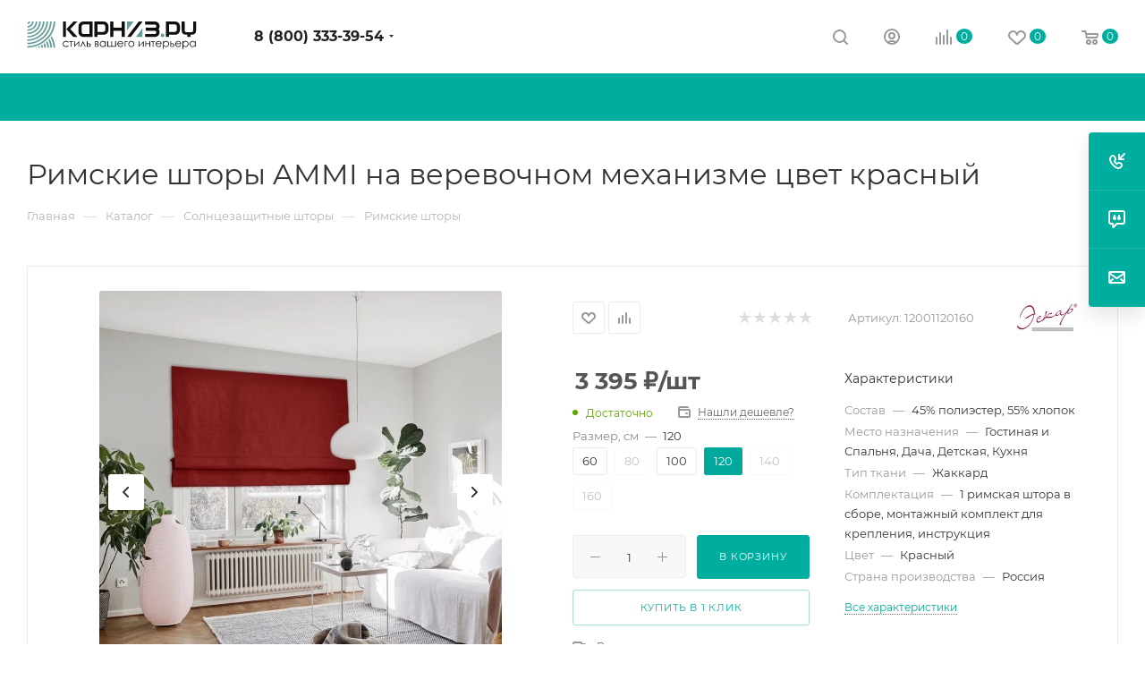

--- FILE ---
content_type: text/html; charset=UTF-8
request_url: https://www.karniz.ru/catalog/product/rimskie_shtory_ammi_offer_18/
body_size: 91381
content:
<!DOCTYPE html>
<html xmlns="http://www.w3.org/1999/xhtml" xml:lang="ru" lang="ru"  >
<head><link rel="canonical" href="https://www.karniz.ru/catalog/product/rimskie_shtory_ammi_offer_18/" />
	<title>Римские шторы AMMI, Красный: купить по цене 1&nbsp;835 &#8381; руб.  в интернет-магазине Karniz.ru</title>
	<meta name="viewport" content="initial-scale=1.0, width=device-width, maximum-scale=1" />
	<meta name="HandheldFriendly" content="true" />
	<meta name="yes" content="yes" />
	<meta name="apple-mobile-web-app-status-bar-style" content="black" />
	<meta name="SKYPE_TOOLBAR" content="SKYPE_TOOLBAR_PARSER_COMPATIBLE" />
	<meta http-equiv="Content-Type" content="text/html; charset=UTF-8" />
<meta name="keywords" content="римские шторы ammi на веревочном механизме цвет красный купить цена москва интернет магазин" />
<meta name="description" content="Римские шторы AMMI, Красный в интернет-магазине Karniz.ru. Предлагаем купить готовые шторы. Оплата наличными и безналичным платежом. Самовывоз и доставка.
" />
<link href="/bitrix/js/ui/design-tokens/dist/ui.design-tokens.css?172899805326358"  rel="stylesheet" />
<link href="/bitrix/js/ui/fonts/opensans/ui.font.opensans.css?17289980532555"  rel="stylesheet" />
<link href="/bitrix/js/main/popup/dist/main.popup.bundle.css?175094022031694"  rel="stylesheet" />
<link href="/bitrix/cache/css/s1/aspro_max_grch/page_d0be7f363a465949ea4d066651e4935c/page_d0be7f363a465949ea4d066651e4935c_v1.css?1762430291143006"  rel="stylesheet" />
<link href="/bitrix/cache/css/s1/aspro_max_grch/default_03a738940ebdeb99d3c80ce8a0db82df/default_03a738940ebdeb99d3c80ce8a0db82df_v1.css?176243007766395"  rel="stylesheet" />
<link href="/bitrix/panel/main/popup.css?172899806422696"  rel="stylesheet" />
<link href="/bitrix/cache/css/s1/aspro_max_grch/template_d769cedbe77fee5279066da2eb76ad87/template_d769cedbe77fee5279066da2eb76ad87_v1.css?17624300771264091"  data-template-style="true" rel="stylesheet" />
<script>if(!window.BX)window.BX={};if(!window.BX.message)window.BX.message=function(mess){if(typeof mess==='object'){for(let i in mess) {BX.message[i]=mess[i];} return true;}};</script>
<script>(window.BX||top.BX).message({"JS_CORE_LOADING":"Загрузка...","JS_CORE_NO_DATA":"- Нет данных -","JS_CORE_WINDOW_CLOSE":"Закрыть","JS_CORE_WINDOW_EXPAND":"Развернуть","JS_CORE_WINDOW_NARROW":"Свернуть в окно","JS_CORE_WINDOW_SAVE":"Сохранить","JS_CORE_WINDOW_CANCEL":"Отменить","JS_CORE_WINDOW_CONTINUE":"Продолжить","JS_CORE_H":"ч","JS_CORE_M":"м","JS_CORE_S":"с","JSADM_AI_HIDE_EXTRA":"Скрыть лишние","JSADM_AI_ALL_NOTIF":"Показать все","JSADM_AUTH_REQ":"Требуется авторизация!","JS_CORE_WINDOW_AUTH":"Войти","JS_CORE_IMAGE_FULL":"Полный размер"});</script>
<script src="/bitrix/js/main/core/core.js?1758876442511455"></script>
<script>BX.Runtime.registerExtension({"name":"main.core","namespace":"BX","loaded":true});</script>
<script>BX.setJSList(["\/bitrix\/js\/main\/core\/core_ajax.js","\/bitrix\/js\/main\/core\/core_promise.js","\/bitrix\/js\/main\/polyfill\/promise\/js\/promise.js","\/bitrix\/js\/main\/loadext\/loadext.js","\/bitrix\/js\/main\/loadext\/extension.js","\/bitrix\/js\/main\/polyfill\/promise\/js\/promise.js","\/bitrix\/js\/main\/polyfill\/find\/js\/find.js","\/bitrix\/js\/main\/polyfill\/includes\/js\/includes.js","\/bitrix\/js\/main\/polyfill\/matches\/js\/matches.js","\/bitrix\/js\/ui\/polyfill\/closest\/js\/closest.js","\/bitrix\/js\/main\/polyfill\/fill\/main.polyfill.fill.js","\/bitrix\/js\/main\/polyfill\/find\/js\/find.js","\/bitrix\/js\/main\/polyfill\/matches\/js\/matches.js","\/bitrix\/js\/main\/polyfill\/core\/dist\/polyfill.bundle.js","\/bitrix\/js\/main\/core\/core.js","\/bitrix\/js\/main\/polyfill\/intersectionobserver\/js\/intersectionobserver.js","\/bitrix\/js\/main\/lazyload\/dist\/lazyload.bundle.js","\/bitrix\/js\/main\/polyfill\/core\/dist\/polyfill.bundle.js","\/bitrix\/js\/main\/parambag\/dist\/parambag.bundle.js"]);
</script>
<script>BX.Runtime.registerExtension({"name":"ls","namespace":"window","loaded":true});</script>
<script>BX.Runtime.registerExtension({"name":"pull.protobuf","namespace":"BX","loaded":true});</script>
<script>BX.Runtime.registerExtension({"name":"rest.client","namespace":"window","loaded":true});</script>
<script>(window.BX||top.BX).message({"pull_server_enabled":"Y","pull_config_timestamp":1750940231,"shared_worker_allowed":"Y","pull_guest_mode":"N","pull_guest_user_id":0,"pull_worker_mtime":1744881927});(window.BX||top.BX).message({"PULL_OLD_REVISION":"Для продолжения корректной работы с сайтом необходимо перезагрузить страницу."});</script>
<script>BX.Runtime.registerExtension({"name":"pull.client","namespace":"BX","loaded":true});</script>
<script>BX.Runtime.registerExtension({"name":"pull","namespace":"window","loaded":true});</script>
<script>BX.Runtime.registerExtension({"name":"aspro_logo","namespace":"window","loaded":true});</script>
<script>BX.Runtime.registerExtension({"name":"aspro_jquery.validate","namespace":"window","loaded":true});</script>
<script>BX.Runtime.registerExtension({"name":"aspro_validate","namespace":"window","loaded":true});</script>
<script>BX.Runtime.registerExtension({"name":"aspro_jquery.uniform","namespace":"window","loaded":true});</script>
<script>(window.BX||top.BX).message({"CT_BST_SEARCH_BUTTON2":"Найти","SEARCH_IN_SITE_FULL":"По всему сайту","SEARCH_IN_SITE":"Везде","SEARCH_IN_CATALOG_FULL":"По каталогу","SEARCH_IN_CATALOG":"Каталог"});</script>
<script>BX.Runtime.registerExtension({"name":"aspro_searchtitle","namespace":"window","loaded":true});</script>
<script>BX.Runtime.registerExtension({"name":"aspro_line_block","namespace":"window","loaded":true});</script>
<script>BX.Runtime.registerExtension({"name":"aspro_mega_menu","namespace":"window","loaded":true});</script>
<script>BX.Runtime.registerExtension({"name":"ui.design-tokens","namespace":"window","loaded":true});</script>
<script>BX.Runtime.registerExtension({"name":"ui.fonts.opensans","namespace":"window","loaded":true});</script>
<script>BX.Runtime.registerExtension({"name":"main.popup","namespace":"BX.Main","loaded":true});</script>
<script>BX.Runtime.registerExtension({"name":"popup","namespace":"window","loaded":true});</script>
<script>BX.Runtime.registerExtension({"name":"main.pageobject","namespace":"BX","loaded":true});</script>
<script>(window.BX||top.BX).message({"JS_CORE_LOADING":"Загрузка...","JS_CORE_NO_DATA":"- Нет данных -","JS_CORE_WINDOW_CLOSE":"Закрыть","JS_CORE_WINDOW_EXPAND":"Развернуть","JS_CORE_WINDOW_NARROW":"Свернуть в окно","JS_CORE_WINDOW_SAVE":"Сохранить","JS_CORE_WINDOW_CANCEL":"Отменить","JS_CORE_WINDOW_CONTINUE":"Продолжить","JS_CORE_H":"ч","JS_CORE_M":"м","JS_CORE_S":"с","JSADM_AI_HIDE_EXTRA":"Скрыть лишние","JSADM_AI_ALL_NOTIF":"Показать все","JSADM_AUTH_REQ":"Требуется авторизация!","JS_CORE_WINDOW_AUTH":"Войти","JS_CORE_IMAGE_FULL":"Полный размер"});</script>
<script>BX.Runtime.registerExtension({"name":"window","namespace":"window","loaded":true});</script>
<script>(window.BX||top.BX).message({"DROP_FILE":"\u003Cspan\u003EНажмите для загрузки\u003C\/span\u003E или перетащите фото (до #COUNT_FILES# файлов, 0.5 мб на файл)"});</script>
<script>BX.Runtime.registerExtension({"name":"aspro_drop","namespace":"window","loaded":true});</script>
<script type="extension/settings" data-extension="currency.currency-core">{"region":"ru"}</script>
<script>BX.Runtime.registerExtension({"name":"currency.currency-core","namespace":"BX.Currency","loaded":true});</script>
<script>BX.Runtime.registerExtension({"name":"currency","namespace":"window","loaded":true});</script>
<script>BX.Runtime.registerExtension({"name":"aspro_swiper_init","namespace":"window","loaded":true});</script>
<script>BX.Runtime.registerExtension({"name":"aspro_swiper","namespace":"window","loaded":true});</script>
<script>BX.Runtime.registerExtension({"name":"aspro_swiper_main_styles","namespace":"window","loaded":true});</script>
<script>BX.Runtime.registerExtension({"name":"aspro_swiper_events","namespace":"window","loaded":true});</script>
<script>BX.Runtime.registerExtension({"name":"aspro_hash_location","namespace":"window","loaded":true});</script>
<script>BX.Runtime.registerExtension({"name":"aspro_tabs_history","namespace":"window","loaded":true});</script>
<script>BX.Runtime.registerExtension({"name":"aspro_countdown","namespace":"window","loaded":true});</script>
<script>BX.Runtime.registerExtension({"name":"aspro_hint","namespace":"window","loaded":true});</script>
<script>BX.Runtime.registerExtension({"name":"aspro_ikSelect","namespace":"window","loaded":true});</script>
<script>BX.Runtime.registerExtension({"name":"aspro_gallery_small","namespace":"window","loaded":true});</script>
<script>BX.Runtime.registerExtension({"name":"aspro_owl_carousel","namespace":"window","loaded":true});</script>
<script>BX.Runtime.registerExtension({"name":"aspro_catalog_element","namespace":"window","loaded":true});</script>
<script>BX.Runtime.registerExtension({"name":"aspro_detail_gallery","namespace":"window","loaded":true});</script>
<script>BX.Runtime.registerExtension({"name":"aspro_bonus_system","namespace":"window","loaded":true});</script>
<script>BX.Runtime.registerExtension({"name":"aspro_fancybox","namespace":"window","loaded":true});</script>
<script>BX.Runtime.registerExtension({"name":"aspro_animation_ext","namespace":"window","loaded":true});</script>
<script>(window.BX||top.BX).message({"LANGUAGE_ID":"ru","FORMAT_DATE":"DD.MM.YYYY","FORMAT_DATETIME":"DD.MM.YYYY HH:MI:SS","COOKIE_PREFIX":"BITRIX_SM","SERVER_TZ_OFFSET":"10800","UTF_MODE":"Y","SITE_ID":"s1","SITE_DIR":"\/","USER_ID":"","SERVER_TIME":1762754691,"USER_TZ_OFFSET":0,"USER_TZ_AUTO":"Y","bitrix_sessid":"4161769acfdc16779a91d1c836ae3a10"});</script>

<script  src="/bitrix/cache/js/s1/aspro_max_grch/kernel_main/kernel_main_v1.js?1762432099303935"></script>
<script src="/bitrix/js/main/core/core_ls.js?17374457284201"></script>
<script src="/bitrix/js/pull/protobuf/protobuf.js?1728998054274055"></script>
<script src="/bitrix/js/pull/protobuf/model.js?172899805470928"></script>
<script src="/bitrix/js/rest/client/rest.client.js?172899805917414"></script>
<script src="/bitrix/js/pull/client/pull.client.js?174783061783861"></script>
<script src="/bitrix/js/main/ajax.js?172899805435509"></script>
<script src="/bitrix/js/main/popup/dist/main.popup.bundle.js?1758876471119638"></script>
<script src="/bitrix/js/main/rating.js?172899805416557"></script>
<script src="/bitrix/js/currency/currency-core/dist/currency-core.bundle.js?17289980588800"></script>
<script src="/bitrix/js/currency/core_currency.js?17289980581181"></script>
<script>BX.setJSList(["\/bitrix\/js\/main\/session.js","\/bitrix\/js\/main\/pageobject\/dist\/pageobject.bundle.js","\/bitrix\/js\/main\/core\/core_window.js","\/bitrix\/js\/main\/date\/main.date.js","\/bitrix\/js\/main\/core\/core_date.js","\/bitrix\/js\/main\/utils.js","\/bitrix\/js\/main\/core\/core_fx.js","\/bitrix\/js\/main\/dd.js","\/bitrix\/js\/main\/core\/core_uf.js","\/bitrix\/js\/main\/core\/core_dd.js","\/bitrix\/js\/main\/core\/core_tooltip.js","\/local\/templates\/aspro_max_grch\/components\/bitrix\/catalog\/main\/script.js","\/local\/templates\/aspro_max_grch\/components\/bitrix\/catalog.element\/main4\/script.js","\/local\/templates\/aspro_max_grch\/components\/bitrix\/sale.prediction.product.detail\/main\/script.js","\/local\/templates\/aspro_max_grch\/components\/bitrix\/sale.gift.product\/main\/script.js","\/local\/templates\/aspro_max_grch\/components\/bitrix\/sale.gift.main.products\/main\/script.js","\/local\/templates\/aspro_max_grch\/js\/rating_likes.js","\/local\/templates\/aspro_max_grch\/components\/bitrix\/news.list\/banners\/script.js","\/local\/templates\/aspro_max_grch\/js\/slider.swiper.min.js","\/local\/templates\/aspro_max_grch\/vendor\/js\/carousel\/swiper\/swiper-bundle.min.js","\/local\/templates\/aspro_max_grch\/js\/slider.swiper.galleryEvents.min.js","\/local\/templates\/aspro_max_grch\/js\/hash_location.js","\/local\/templates\/aspro_max_grch\/js\/tabs_history.js","\/local\/templates\/aspro_max_grch\/js\/countdown.js","\/local\/templates\/aspro_max_grch\/js\/hint.js","\/local\/templates\/aspro_max_grch\/js\/jquery.ikSelect.min.js","\/local\/templates\/aspro_max_grch\/js\/gallery_small.js","\/local\/templates\/aspro_max_grch\/js\/jquery.history.js","\/local\/templates\/aspro_max_grch\/vendor\/js\/carousel\/owl\/owl.carousel.min.js","\/local\/templates\/aspro_max_grch\/js\/catalog_element.min.js","\/local\/templates\/aspro_max_grch\/js\/jquery.fancybox.min.js","\/local\/templates\/aspro_max_grch\/js\/lite.bootstrap.js","\/local\/templates\/aspro_max_grch\/js\/jquery.actual.min.js","\/local\/templates\/aspro_max_grch\/vendor\/js\/ripple.js","\/local\/templates\/aspro_max_grch\/js\/browser.js","\/local\/templates\/aspro_max_grch\/vendor\/js\/sticky-sidebar.js","\/local\/templates\/aspro_max_grch\/js\/jquery.alphanumeric.js","\/local\/templates\/aspro_max_grch\/js\/jquery.cookie.js","\/local\/templates\/aspro_max_grch\/js\/mobile.js","\/local\/templates\/aspro_max_grch\/js\/main.js","\/local\/templates\/aspro_max_grch\/js\/blocks\/blocks.js","\/local\/templates\/aspro_max_grch\/js\/logo.min.js","\/local\/templates\/aspro_max_grch\/js\/autoload\/item-action.js","\/local\/templates\/aspro_max_grch\/js\/autoload\/select_offer_load.js","\/local\/templates\/aspro_max_grch\/js\/jquery.validate.js","\/local\/templates\/aspro_max_grch\/js\/jquery.uniform.min.js","\/bitrix\/components\/bitrix\/search.title\/script.js","\/local\/templates\/aspro_max_grch\/components\/bitrix\/search.title\/mega_menu\/script.js","\/local\/templates\/aspro_max_grch\/js\/searchtitle.js","\/local\/templates\/aspro_max_grch\/components\/bitrix\/menu\/top\/script.js","\/local\/templates\/aspro_max_grch\/js\/mega_menu.js","\/local\/templates\/aspro_max_grch\/components\/bitrix\/menu\/bottom\/script.js","\/local\/templates\/aspro_max_grch\/components\/bitrix\/search.title\/fixed\/script.js","\/local\/templates\/aspro_max_grch\/js\/custom.js","\/local\/templates\/aspro_max_grch\/components\/bitrix\/catalog.comments\/catalog\/script.js","\/local\/templates\/aspro_max_grch\/js\/drop.js","\/local\/templates\/aspro_max_grch\/components\/bitrix\/subscribe.edit\/footer\/script.js"]);</script>
<script>BX.setCSSList(["\/local\/templates\/aspro_max_grch\/components\/bitrix\/catalog\/main\/style.css","\/bitrix\/components\/aspro\/props.group.max\/templates\/.default\/style.css","\/local\/templates\/aspro_max_grch\/components\/bitrix\/sale.gift.main.products\/main\/style.css","\/local\/templates\/aspro_max_grch\/vendor\/css\/carousel\/swiper\/swiper-bundle.min.css","\/local\/templates\/aspro_max_grch\/css\/slider.swiper.min.css","\/local\/templates\/aspro_max_grch\/css\/main_slider.min.css","\/local\/templates\/aspro_max_grch\/css\/gallery_small.css","\/local\/templates\/aspro_max_grch\/vendor\/css\/carousel\/owl\/owl.carousel.min.css","\/local\/templates\/aspro_max_grch\/vendor\/css\/carousel\/owl\/owl.theme.default.min.css","\/local\/templates\/aspro_max_grch\/css\/detail-gallery.css","\/local\/templates\/aspro_max_grch\/css\/bonus-system.min.css","\/local\/templates\/aspro_max_grch\/css\/jquery.fancybox.min.css","\/local\/templates\/aspro_max_grch\/css\/animation\/animation_ext.css","\/local\/templates\/aspro_max_grch\/css\/fonts\/montserrat\/css\/montserrat.min.css","\/local\/templates\/aspro_max_grch\/css\/blocks\/dark-light-theme.css","\/local\/templates\/aspro_max_grch\/css\/colored.css","\/local\/templates\/aspro_max_grch\/css\/lite.bootstrap.css","\/local\/templates\/aspro_max_grch\/css\/styles.css","\/local\/templates\/aspro_max_grch\/css\/blocks\/blocks.css","\/local\/templates\/aspro_max_grch\/css\/blocks\/common.blocks\/counter-state\/counter-state.css","\/local\/templates\/aspro_max_grch\/css\/menu.css","\/local\/templates\/aspro_max_grch\/css\/catalog.css","\/local\/templates\/aspro_max_grch\/vendor\/css\/ripple.css","\/local\/templates\/aspro_max_grch\/css\/stores.css","\/local\/templates\/aspro_max_grch\/css\/yandex_map.css","\/local\/templates\/aspro_max_grch\/css\/header_fixed.css","\/local\/templates\/aspro_max_grch\/ajax\/ajax.css","\/local\/templates\/aspro_max_grch\/css\/searchtitle.css","\/local\/templates\/aspro_max_grch\/css\/blocks\/line-block.min.css","\/local\/templates\/aspro_max_grch\/components\/bitrix\/menu\/top\/style.css","\/local\/templates\/aspro_max_grch\/css\/mega_menu.css","\/local\/templates\/aspro_max_grch\/components\/bitrix\/breadcrumb\/main\/style.css","\/local\/templates\/aspro_max_grch\/css\/footer.css","\/bitrix\/components\/aspro\/marketing.popup\/templates\/max\/style.css","\/local\/templates\/aspro_max_grch\/styles.css","\/local\/templates\/aspro_max_grch\/template_styles.css","\/local\/templates\/aspro_max_grch\/css\/header.css","\/local\/templates\/aspro_max_grch\/css\/media.css","\/local\/templates\/aspro_max_grch\/css\/h1-normal.css","\/local\/templates\/aspro_max_grch\/themes\/9\/theme.css","\/local\/templates\/aspro_max_grch\/css\/widths\/width-3.css","\/local\/templates\/aspro_max_grch\/css\/fonts\/font-10.css","\/local\/templates\/aspro_max_grch\/css\/custom.css","\/local\/templates\/aspro_max_grch\/components\/bitrix\/catalog.comments\/catalog\/style.css","\/local\/templates\/aspro_max_grch\/css\/drop.css","\/bitrix\/components\/bitrix\/blog\/templates\/.default\/style.css","\/bitrix\/components\/bitrix\/blog\/templates\/.default\/themes\/green\/style.css","\/bitrix\/components\/bitrix\/rating.vote\/templates\/standart_text\/style.css"]);</script>
<script>
bxSession.Expand('4161769acfdc16779a91d1c836ae3a10.bfa23fbb613b5e5ad3fc81f9d4ceb3663f93336a301c12b1f55f627c28e89348');
</script>
<script>
					(function () {
						"use strict";
						var counter = function ()
						{
							var cookie = (function (name) {
								var parts = ("; " + document.cookie).split("; " + name + "=");
								if (parts.length == 2) {
									try {return JSON.parse(decodeURIComponent(parts.pop().split(";").shift()));}
									catch (e) {}
								}
							})("BITRIX_CONVERSION_CONTEXT_s1");
							if (cookie && cookie.EXPIRE >= BX.message("SERVER_TIME"))
								return;
							var request = new XMLHttpRequest();
							request.open("POST", "/bitrix/tools/conversion/ajax_counter.php", true);
							request.setRequestHeader("Content-type", "application/x-www-form-urlencoded");
							request.send(
								"SITE_ID="+encodeURIComponent("s1")+
								"&sessid="+encodeURIComponent(BX.bitrix_sessid())+
								"&HTTP_REFERER="+encodeURIComponent(document.referrer)
							);
						};
						if (window.frameRequestStart === true)
							BX.addCustomEvent("onFrameDataReceived", counter);
						else
							BX.ready(counter);
					})();
				</script>
<script>BX.message({'PORTAL_WIZARD_NAME':'Аспро: Максимум - интернет-магазин','PORTAL_WIZARD_DESC':'Аспро: Максимум - интернет магазин с поддержкой современных технологий: BigData, композитный сайт, фасетный поиск, адаптивная верстка','ASPRO_MAX_MOD_INST_OK':'Поздравляем, модуль «Аспро: Максимум - интернет-магазин» успешно установлен!<br />\nДля установки готового сайта, пожалуйста перейдите <a href=\'/bitrix/admin/wizard_list.php?lang=ru\'>в список мастеров<\/a> <br />и выберите пункт «Установить» в меню мастера aspro:max','ASPRO_MAX_MOD_UNINST_OK':'Удаление модуля успешно завершено','ASPRO_MAX_SCOM_INSTALL_NAME':'Аспро: Максимум - интернет-магазин','ASPRO_MAX_SCOM_INSTALL_DESCRIPTION':'Мастер создания интернет-магазина «Аспро: Максимум - интернет-магазин»','ASPRO_MAX_SCOM_INSTALL_TITLE':'Установка модуля \"Аспро: Максимум\"','ASPRO_MAX_SCOM_UNINSTALL_TITLE':'Удаление модуля \"Аспро: Максимум\"','ASPRO_MAX_SPER_PARTNER':'Аспро','ASPRO_MAX_PARTNER_URI':'http://www.aspro.ru','OPEN_WIZARDS_LIST':'Открыть список мастеров','ASPRO_MAX_INSTALL_SITE':'Установить готовый сайт','PHONE':'Телефон','FAST_VIEW':'Быстрый просмотр','TABLES_SIZE_TITLE':'Подбор размера','SOCIAL':'Социальные сети','DESCRIPTION':'Описание магазина','ITEMS':'Товары','LOGO':'Логотип','REGISTER_INCLUDE_AREA':'Текст о регистрации','AUTH_INCLUDE_AREA':'Текст об авторизации','FRONT_IMG':'Изображение компании','EMPTY_CART':'пуста','CATALOG_VIEW_MORE':'... Показать все','CATALOG_VIEW_LESS':'... Свернуть','JS_REQUIRED':'Заполните это поле','JS_FORMAT':'Неверный формат','JS_FILE_EXT':'Недопустимое расширение файла','JS_PASSWORD_COPY':'Пароли не совпадают','JS_PASSWORD_LENGTH':'Минимум 6 символов','JS_ERROR':'Неверно заполнено поле','JS_FILE_SIZE':'Максимальный размер 5мб','JS_FILE_BUTTON_NAME':'Выберите файл','JS_FILE_DEFAULT':'Прикрепите файл','JS_DATE':'Некорректная дата','JS_DATETIME':'Некорректная дата/время','JS_REQUIRED_LICENSES':'Согласитесь с условиями','JS_REQUIRED_OFFER':'Согласитесь с условиями','LICENSE_PROP':'Согласие на обработку персональных данных','LOGIN_LEN':'Введите минимум {0} символа','FANCY_CLOSE':'Закрыть','FANCY_NEXT':'Следующий','FANCY_PREV':'Предыдущий','TOP_AUTH_REGISTER':'Регистрация','CALLBACK':'Заказать звонок','ASK':'Задать вопрос','REVIEW':'Оставить отзыв','S_CALLBACK':'Заказать звонок','UNTIL_AKC':'До конца акции','TITLE_QUANTITY_BLOCK':'Остаток','TITLE_QUANTITY':'шт','TOTAL_SUMM_ITEM':'Общая стоимость ','SUBSCRIBE_SUCCESS':'Вы успешно подписались','RECAPTCHA_TEXT':'Подтвердите, что вы не робот','JS_RECAPTCHA_ERROR':'Пройдите проверку','COUNTDOWN_SEC':'сек','COUNTDOWN_MIN':'мин','COUNTDOWN_HOUR':'час','COUNTDOWN_DAY0':'дн','COUNTDOWN_DAY1':'дн','COUNTDOWN_DAY2':'дн','COUNTDOWN_WEAK0':'Недель','COUNTDOWN_WEAK1':'Неделя','COUNTDOWN_WEAK2':'Недели','COUNTDOWN_MONTH0':'Месяцев','COUNTDOWN_MONTH1':'Месяц','COUNTDOWN_MONTH2':'Месяца','COUNTDOWN_YEAR0':'Лет','COUNTDOWN_YEAR1':'Год','COUNTDOWN_YEAR2':'Года','COUNTDOWN_COMPACT_SEC':'с','COUNTDOWN_COMPACT_MIN':'м','COUNTDOWN_COMPACT_HOUR':'ч','COUNTDOWN_COMPACT_DAY':'д','COUNTDOWN_COMPACT_WEAK':'н','COUNTDOWN_COMPACT_MONTH':'м','COUNTDOWN_COMPACT_YEAR0':'л','COUNTDOWN_COMPACT_YEAR1':'г','CATALOG_PARTIAL_BASKET_PROPERTIES_ERROR':'Заполнены не все свойства у добавляемого товара','CATALOG_EMPTY_BASKET_PROPERTIES_ERROR':'Выберите свойства товара, добавляемые в корзину в параметрах компонента','CATALOG_ELEMENT_NOT_FOUND':'Элемент не найден','ERROR_ADD2BASKET':'Ошибка добавления товара в корзину','CATALOG_SUCCESSFUL_ADD_TO_BASKET':'Успешное добавление товара в корзину','ERROR_BASKET_TITLE':'Ошибка корзины','ERROR_BASKET_PROP_TITLE':'Выберите свойства, добавляемые в корзину','ERROR_BASKET_BUTTON':'Выбрать','BASKET_TOP':'Корзина в шапке','ERROR_ADD_DELAY_ITEM':'Ошибка отложенной корзины','VIEWED_TITLE':'Ранее вы смотрели','VIEWED_BEFORE':'Ранее вы смотрели','BEST_TITLE':'Лучшие предложения','CT_BST_SEARCH_BUTTON':'Поиск','CT_BST_SEARCH2_BUTTON':'Найти','BASKET_PRINT_BUTTON':'Распечатать','BASKET_CLEAR_ALL_BUTTON':'Очистить','BASKET_QUICK_ORDER_BUTTON':'Быстрый заказ','BASKET_CONTINUE_BUTTON':'Продолжить покупки','BASKET_ORDER_BUTTON':'Оформить заказ','SHARE_BUTTON':'Поделиться','BASKET_CHANGE_TITLE':'Ваш заказ','BASKET_CHANGE_LINK':'Изменить','MORE_INFO_SKU':'Купить','FROM':'от','BEFORE':'до','TITLE_BLOCK_VIEWED_NAME':'Ранее вы смотрели','T_BASKET':'Корзина','FILTER_EXPAND_VALUES':'Показать все','FILTER_HIDE_VALUES':'Свернуть','FULL_ORDER':'Полный заказ','CUSTOM_COLOR_CHOOSE':'Выбрать','CUSTOM_COLOR_CANCEL':'Отмена','S_MOBILE_MENU':'Меню','MAX_T_MENU_BACK':'Назад','MAX_T_MENU_CALLBACK':'Обратная связь','MAX_T_MENU_CONTACTS_TITLE':'Будьте на связи','SEARCH_TITLE':'Поиск','SOCIAL_TITLE':'Оставайтесь на связи','HEADER_SCHEDULE':'Время работы','SEO_TEXT':'SEO описание','COMPANY_IMG':'Картинка компании','COMPANY_TEXT':'Описание компании','CONFIG_SAVE_SUCCESS':'Настройки сохранены','CONFIG_SAVE_FAIL':'Ошибка сохранения настроек','ITEM_ECONOMY':'Экономия','ITEM_ARTICLE':'Артикул: ','JS_FORMAT_ORDER':'имеет неверный формат','JS_BASKET_COUNT_TITLE':'В корзине товаров на SUMM','POPUP_VIDEO':'Видео','POPUP_GIFT_TEXT':'Нашли что-то особенное? Намекните другу о подарке!','ORDER_FIO_LABEL':'Ф.И.О.','ORDER_PHONE_LABEL':'Телефон','ORDER_REGISTER_BUTTON':'Регистрация','PRICES_TYPE':'Варианты цен','FILTER_HELPER_VALUES':' знач.','SHOW_MORE_SCU_MAIN':'Еще #COUNT#','SHOW_MORE_SCU_1':'предложение','SHOW_MORE_SCU_2':'предложения','SHOW_MORE_SCU_3':'предложений','PARENT_ITEM_NOT_FOUND':'Не найден основной товар для услуги в корзине. Обновите страницу и попробуйте снова.','INVALID_NUMBER':'Неверный номер','INVALID_COUNTRY_CODE':'Неверный код страны','TOO_SHORT':'Номер слишком короткий','TOO_LONG':'Номер слишком длинный','FORM_REQUIRED_FIELDS':'обязательные поля'})</script>
<link href="/local/templates/aspro_max_grch/css/critical.css?172899806733" data-skip-moving="true" rel="stylesheet">
<meta name="theme-color" content="#00aea0">
<style>:root{--theme-base-color: #00aea0;--theme-base-opacity-color: #00aea01a;--theme-base-color-hue:175;--theme-base-color-saturation:100%;--theme-base-color-lightness:34%;}</style>
<style>html {--theme-page-width: 1348px;--theme-page-width-padding: 30px}</style>
<script src="/local/templates/aspro_max_grch/js/observer.js" async defer></script>
<script data-skip-moving="true">window.lazySizesConfig = window.lazySizesConfig || {};lazySizesConfig.loadMode = 1;lazySizesConfig.expand = 200;lazySizesConfig.expFactor = 1;lazySizesConfig.hFac = 0.1;window.lazySizesConfig.loadHidden = false;window.lazySizesConfig.lazyClass = "lazy";</script>
<script src="/local/templates/aspro_max_grch/js/ls.unveilhooks.min.js" data-skip-moving="true" defer></script>
<script src="/local/templates/aspro_max_grch/js/lazysizes.min.js" data-skip-moving="true" defer></script>
<link href="/local/templates/aspro_max_grch/css/print.css?172899806723591" data-template-style="true" rel="stylesheet" media="print">
                    <script src="/local/templates/aspro_max_grch/js/app.js?17492141945512"></script>
                    <script data-skip-moving="true" src="/bitrix/js/main/jquery/jquery-3.6.0.min.js"></script>
                    <script data-skip-moving="true" src="/local/templates/aspro_max_grch/js/speed.min.js?=1728998068"></script>
<link rel="shortcut icon" href="/favicon.ico" type="image/x-icon" />
<link rel="apple-touch-icon" sizes="180x180" href="/upload/CMax/28e/gmzqelvipfuaqtu0yn57m71ecx5jhehj.png" />
<script src="https://pay.yandex.ru/sdk/v1/pay.js"></script>
<meta property="og:description" content="Римские шторы AMMI, Красный в интернет-магазине Karniz.ru. Предлагаем купить готовые шторы. Оплата наличными и безналичным платежом. Самовывоз и доставка.
" />
<meta property="og:image" content="https://www.karniz.ru/upload/iblock/1c7/xaw693dotolviifhx11v79wzm70awgvc.webp" />
<link rel="image_src" href="https://www.karniz.ru/upload/iblock/1c7/xaw693dotolviifhx11v79wzm70awgvc.webp"  />
<meta property="og:title" content="Римские шторы AMMI, Красный: купить по цене 1&nbsp;835 &#8381; руб.  в интернет-магазине Karniz.ru" />
<meta property="og:type" content="website" />
<meta property="og:url" content="https://www.karniz.ru/catalog/product/rimskie_shtory_ammi_offer_18/" />
<script src="/local/templates/aspro_max_grch/js/fetch/bottom_panel.js?1728998068771" defer=""></script>

<script  src="/bitrix/cache/js/s1/aspro_max_grch/template_dbcb6a40c2f6662ca7df2303d8e3bcfb/template_dbcb6a40c2f6662ca7df2303d8e3bcfb_v1.js?1762430077522876"></script>
<script  src="/bitrix/cache/js/s1/aspro_max_grch/page_0b6218c043828b93b3a373bcd7ebc131/page_0b6218c043828b93b3a373bcd7ebc131_v1.js?1762430291378271"></script>
<script  src="/bitrix/cache/js/s1/aspro_max_grch/default_62aa4a59d43e17b8ad9d8ee259a1b01d/default_62aa4a59d43e17b8ad9d8ee259a1b01d_v1.js?176243007715620"></script>
<script  src="/bitrix/cache/js/s1/aspro_max_grch/default_2af782c9d3a17cbb5621688c6cda88a9/default_2af782c9d3a17cbb5621688c6cda88a9_v1.js?1762430077501"></script>
		<style>html {--theme-items-gap:32px;--fixed-header:105px;--fixed-tabs:49px;}</style>	</head>
<body class=" site_s1  fill_bg_n catalog-delayed-btn-Y theme-light" id="main" data-site="/">
		
	<div id="panel"></div>
	
				<!--'start_frame_cache_basketitems-component-block'-->												<div id="ajax_basket"></div>
					<!--'end_frame_cache_basketitems-component-block'-->								<div class="cd-modal-bg"></div>
		<script data-skip-moving="true">var solutionName = 'arMaxOptions';</script>
		<script src="/local/templates/aspro_max_grch/js/setTheme.php?site_id=s1&site_dir=/" data-skip-moving="true"></script>
		<script>window.onload=function(){window.basketJSParams = window.basketJSParams || [];window.dataLayer = window.dataLayer || [];}
		BX.message({'MIN_ORDER_PRICE_TEXT':'<b>Минимальная сумма заказа #PRICE#<\/b><br/>Пожалуйста, добавьте еще товаров в корзину','LICENSES_TEXT':'Я согласен на <a href=\"/include/licenses_detail.php\" target=\"_blank\">обработку персональных данных<\/a>','OFFER_TEXT':'Согласен с <a href=\"/include/offer_detail.php\" target=\"_blank\">публичной офертой<\/a>'});
		arAsproOptions.PAGES.FRONT_PAGE = window[solutionName].PAGES.FRONT_PAGE = "";arAsproOptions.PAGES.BASKET_PAGE = window[solutionName].PAGES.BASKET_PAGE = "";arAsproOptions.PAGES.ORDER_PAGE = window[solutionName].PAGES.ORDER_PAGE = "";arAsproOptions.PAGES.PERSONAL_PAGE = window[solutionName].PAGES.PERSONAL_PAGE = "";arAsproOptions.PAGES.CATALOG_PAGE = window[solutionName].PAGES.CATALOG_PAGE = "1";</script>
		<div class="wrapper1  header_bgcolored long_header colored_header catalog_page basket_normal basket_fill_COLOR side_LEFT block_side_NORMAL catalog_icons_N banner_auto with_fast_view mheader-v4 header-v1 header-font-lower_N regions_N title_position_LEFT footer-v3 front-vindex1 mfixed_Y mfixed_view_scroll_top title-v3 lazy_Y with_phones compact-catalog dark-hover-overlay normal-catalog-img landing-normal big-banners-mobile-normal bottom-icons-panel-Y compact-breadcrumbs-N catalog-delayed-btn-Y  ">

<div class="mega_fixed_menu scrollblock">
	<div class="maxwidth-theme">
		<svg class="svg svg-close" width="14" height="14" viewBox="0 0 14 14">
		  <path data-name="Rounded Rectangle 568 copy 16" d="M1009.4,953l5.32,5.315a0.987,0.987,0,0,1,0,1.4,1,1,0,0,1-1.41,0L1008,954.4l-5.32,5.315a0.991,0.991,0,0,1-1.4-1.4L1006.6,953l-5.32-5.315a0.991,0.991,0,0,1,1.4-1.4l5.32,5.315,5.31-5.315a1,1,0,0,1,1.41,0,0.987,0.987,0,0,1,0,1.4Z" transform="translate(-1001 -946)"></path>
		</svg>
		<i class="svg svg-close mask arrow"></i>
		<div class="row">
			<div class="col-md-9">
				<div class="left_menu_block">
					<div class="logo_block flexbox flexbox--row align-items-normal">
						<div class="logo colored">
							<a href="/"><svg width="190" height="32" xmlns="http://www.w3.org/2000/svg" xmlns:svg="http://www.w3.org/2000/svg" x="0px" y="0px"
     viewBox="0 0 177 30" enable-background="new 0 0 177 30" version="1.1" xml:space="preserve">
 <style>.st0{fill-rule:evenodd;clip-rule:evenodd;fill:#629997;}
     .st1{fill-rule:evenodd;clip-rule:evenodd;fill:#639B98;}
     .st2{fill:#0E0F0F;}
     .st3{fill-rule:evenodd;clip-rule:evenodd;fill:#0E0F0F;}</style>
    <g class="layer">
        <title>karniz.ru</title>
        <g id="svg_1">
            <path class="st0" d="m0.06,27.31c1.26,0.2 5.05,-0.41 6.36,-0.68c5.05,-1.09 10.25,-3.87 13.87,-7.26c3.8,-3.54 6.56,-7.71 7.98,-13.15c0.26,-0.99 0.48,-1.99 0.59,-2.95c0.09,-0.61 0.37,-2.69 0.24,-3.24l-1.57,0c-0.07,0.5 -0.07,1.03 -0.13,1.57c-0.05,0.53 -0.13,0.96 -0.17,1.46c-0.11,0.85 -0.35,1.94 -0.57,2.8c-0.85,3.24 -2.45,6.4 -4.37,8.93c-2.93,3.8 -6.66,6.73 -11.23,8.71c-1.42,0.61 -3.48,1.33 -5.01,1.66c-1.66,0.35 -3.48,0.63 -5.22,0.61c-0.73,0.02 -0.95,-0.27 -0.77,1.52l0,0z" id="svg_2"/>
            <path class="st0" d="m23.81,0.04c-0.09,0.22 -0.11,1.03 -0.13,1.29c-0.02,0.41 -0.11,0.83 -0.17,1.22c-0.39,2.49 -0.85,4.21 -1.99,6.51c-2.49,5.03 -6.38,8.67 -11.49,11.06c-2.78,1.29 -6.14,2.18 -9.63,2.18c-0.44,0 -0.35,-0.07 -0.33,1.46c0.37,0.07 0.68,0.02 1.09,0.02c3.19,0 7.21,-1.2 9.68,-2.36c2.69,-1.24 5.4,-3.04 7.21,-4.87c3.36,-3.34 5.51,-6.75 6.66,-11.47c0.29,-1.11 0.55,-2.69 0.63,-3.89c0,-0.24 0.02,-0.44 0.05,-0.68c0.01,-0.51 0.23,-0.6 -1.58,-0.49l0,0z" id="svg_3"/>
            <path class="st0" d="m0.06,20.25c1.11,0.22 3.69,-0.24 4.67,-0.48c1.55,-0.35 2.64,-0.7 3.97,-1.26c5.91,-2.43 10.66,-7.54 12.28,-13.9c0.26,-1.05 0.72,-3.46 0.63,-4.57l-1.29,-0.02c-0.5,0.02 -0.29,0 -0.57,2.23c-0.24,1.9 -0.92,3.93 -1.72,5.57c-1.2,2.38 -2.66,4.13 -4.15,5.51c-2.47,2.3 -6.01,4.26 -9.51,5.01c-4.78,1.05 -4.45,-0.46 -4.32,1.92l0,0z" id="svg_4"/>
            <path class="st0" d="m0.04,16.77c4.52,0 9.44,-1.88 12.48,-4.87c2.18,-2.18 4.06,-4.74 4.83,-8.06c0.2,-0.83 0.61,-2.93 0.5,-3.82l-1.59,0.03c-0.26,2.66 -0.53,4.09 -1.55,6.31c-2.4,5.22 -8.45,9.02 -14.64,8.93l-0.02,1.48z" id="svg_5"/>
            <path class="st0" d="m0.06,11.77l-0.02,1.5c2.86,0 5.68,-0.87 7.96,-2.36c0.81,-0.53 1.29,-0.96 1.92,-1.48c0.55,-0.46 1.09,-1.14 1.6,-1.79c0.48,-0.61 0.92,-1.35 1.29,-2.12c0.39,-0.81 0.65,-1.55 0.92,-2.54c0.17,-0.68 0.46,-2.23 0.41,-2.93c-0.29,-0.07 -1.4,-0.07 -1.66,0c-0.24,3.82 -1.7,6.44 -3.73,8.3c-2,1.86 -5.1,3.45 -8.69,3.41l0,0z" id="svg_6"/>
            <path class="st0" d="m0.06,8.28l-0.02,1.44c1.07,0.22 3.3,-0.44 4.13,-0.79c1.29,-0.53 2.14,-1.16 3.1,-1.96c0.75,-0.65 1.6,-1.79 2.12,-2.86c0.44,-0.87 1.07,-2.84 0.96,-4.06l-1.64,0c-0.13,1.35 -0.22,2.25 -0.79,3.41c-0.94,1.96 -2.45,3.3 -4.35,4.11c-1.85,0.78 -2.31,0.49 -3.52,0.71l0,0z" id="svg_7"/>
            <path class="st0" d="m24.38,16.77c0.2,0.59 0.77,1.64 1.07,2.38c1.09,2.58 1.75,5.35 1.86,8.32c0.24,0.07 1.38,0.07 1.66,0c0.07,-0.83 -0.2,-2.71 -0.35,-3.5c-0.48,-2.32 -0.87,-3.8 -1.86,-5.96c-0.35,-0.81 -1.11,-2.14 -1.29,-2.56c-0.22,0.09 -0.2,0.11 -0.35,0.33c-0.09,0.13 -0.13,0.2 -0.24,0.33c-0.1,0.18 -0.34,0.51 -0.49,0.66l0,0z" id="svg_8"/>
            <path class="st0" d="m22.08,19.42c0.17,0.2 0.63,1.4 0.77,1.77c0.9,2.27 1.07,3.82 1.31,6.31l1.64,-0.02c0.11,-1.22 -0.48,-3.95 -0.81,-5.07c-0.46,-1.6 -1.03,-2.8 -1.7,-4.21c-0.22,0.08 -1.11,1.04 -1.2,1.22l0,0z" id="svg_9"/>
            <path class="st0" d="m0.06,6.22c1.29,0.24 3.56,-0.7 4.61,-1.75c1.03,-1.05 2.02,-2.62 1.93,-4.43l-1.62,-0.03c-0.13,0.96 -0.15,1.46 -0.57,2.23c-1.46,2.76 -4.24,2.32 -4.35,2.6c-0.04,0.09 -0.02,1.22 0,1.37l0,0z" id="svg_10"/>
            <path class="st0" d="m20.9,20.57c-0.31,0.07 -0.59,0.44 -0.83,0.63c-0.37,0.29 -0.55,0.29 -0.31,0.85c0.26,0.61 0.48,1.31 0.68,2.03c0.22,0.75 0.48,2.16 0.5,3c0.02,0.57 -0.15,0.44 1.64,0.41c0.13,-0.92 -0.33,-2.9 -0.53,-3.75c-0.28,-1.18 -0.76,-2.18 -1.15,-3.17l0,0z" id="svg_11"/>
            <path class="st0" d="m16.93,23.46c0.02,0.26 0.22,0.68 0.31,0.94c0.35,1.22 0.44,1.79 0.57,3.1l1.6,0c0.15,-0.99 -0.68,-4.24 -1.11,-4.89c-0.27,0.09 -0.99,0.63 -1.36,0.85l0,0z" id="svg_12"/>
            <path class="st1" d="m0.06,1.24l-0.02,1.48c1.26,0.17 2.9,-0.94 2.82,-2.66c-0.29,-0.07 -1.4,-0.07 -1.68,0c-0.04,0.92 -0.26,1.07 -1.11,1.18l0,0z" id="svg_13"/>
            <path class="st1" d="m14.11,25.04c0.02,0.37 0.39,1.18 0.48,2.47l1.68,0c-0.02,-1.14 -0.35,-2.2 -0.7,-3.19c-0.31,0.04 -1.2,0.52 -1.46,0.72l0,0z" id="svg_14"/>
            <path class="st1" d="m11.16,26.28c0.11,0.37 0.17,0.87 0.29,1.22l1.62,0.02c0.02,-0.57 -0.24,-1.38 -0.41,-1.86c-0.15,0.02 -0.57,0.2 -0.75,0.29l-0.59,0.22c-0.15,0.09 -0.09,0.04 -0.15,0.11l0,0z" id="svg_15"/>
            <path class="st1" d="m8.08,27.15c0.24,0.46 -0.11,0.39 1.79,0.35l-0.13,-0.59c-0.09,-0.15 -0.07,-0.09 -0.13,-0.2l-1.52,0.44z" id="svg_16"/>
            <path class="st2" d="m98.77,0.06l3.3,0l0,16.1l-3.3,0c0,-5.38 0,-10.73 0,-16.1l0,0z" id="svg_17"/>
            <path class="st2" d="m86.88,16.17l0,-16.1l3.32,0c0,5.4 0,10.7 0,16.1l-3.32,0z" id="svg_18"/>
            <path class="st2" d="m65.06,0.08l-6.58,0c-2.66,0 -4.89,2.2 -4.89,4.89l0,1.92l0,2.45l0,1.92c0,2.69 2.2,4.89 4.89,4.89l6.58,0l0,0l3.24,0l0,-16.08l-3.24,0l0,0zm0,13.11l-5.98,0c-1.2,0 -2.2,-1.01 -2.2,-2.2l0,-1.64l0,-2.45l0,-1.64c0,-1.2 0.99,-2.2 2.2,-2.2l5.98,0l0,10.13z" id="svg_19"/>
            <path class="st2" d="m70.24,13.87l0,-13.55l0,-0.26l1.09,0l2.14,0l6.56,0c2.69,0 4.91,2.2 4.91,4.89c0,1.46 0,2.56 0,4.02c0,2.69 -2.23,4.89 -4.91,4.89l-6.49,0l0,2.3l-3.3,0l0,-2.3zm3.3,-10.84l0,7.89l5.9,0c1.22,0 2.23,-1.01 2.23,-2.23c0,-1.26 0,-2.18 0,-3.46c0,-1.2 -1.01,-2.2 -2.23,-2.2l-5.9,0z" id="svg_20"/>
            <path class="st2" d="m123.57,0.06l10.16,0c1.31,0 2.51,0.53 3.39,1.38l0,0c0.87,0.85 1.42,2.01 1.42,3.3l0,0.48c0,0.57 -0.11,1.11 -0.31,1.62c-0.17,0.46 -0.44,0.9 -0.75,1.29c0.31,0.37 0.57,0.81 0.75,1.26c0.2,0.5 0.31,1.05 0.31,1.62l0,0.48c0,1.29 -0.55,2.47 -1.42,3.3l0,0c-0.87,0.85 -2.08,1.38 -3.39,1.38l-10.16,0l-0.22,0l0,-0.22l0,-2.51l0,-0.22l0.22,0l9.75,0c0.5,0 0.96,-0.2 1.29,-0.53l0,0c0.35,-0.33 0.55,-0.79 0.55,-1.26c0,-0.41 -0.13,-0.79 -0.37,-1.09c-0.24,-0.31 -0.59,-0.55 -0.99,-0.65l-0.15,-0.05l0,-0.15l0,-2.54l0,-0.19l0.15,-0.05c0.39,-0.11 0.75,-0.33 0.99,-0.63c0.24,-0.31 0.37,-0.7 0.37,-1.09c0,-0.5 -0.2,-0.96 -0.55,-1.26l0,0c-0.33,-0.33 -0.79,-0.55 -1.29,-0.55l-9.75,0l-0.22,0l0,-0.2l0,-2.7l0,-0.22l0.22,0z" id="svg_21"/>
            <path class="st2" d="m148.43,16.17l-3.32,0l0,-15.84l0.09,0l0,-0.26l1.09,0l2.14,0l6.58,0c2.66,0 4.89,2.2 4.89,4.89c0,1.46 0,2.56 0,4.02c0,2.69 -2.23,4.89 -4.89,4.89l-6.58,0l0,0l0,0l0,2.3zm0,-13.13l0,7.89l5.98,0c1.2,0 2.2,-1.01 2.2,-2.23c0,-1.26 0,-2.18 0,-3.46c0,-1.2 -0.99,-2.2 -2.2,-2.2l-5.98,0z" id="svg_22"/>
            <path class="st2" d="m166.96,11.16l0.2,0l3.95,0l0.5,0c0.57,0 1.01,-0.07 1.29,-0.2c0.29,-0.13 0.5,-0.35 0.59,-0.59c0.11,-0.26 0.17,-0.48 0.2,-0.63c0.02,-0.17 0.02,-0.46 0.02,-0.83l0,-8.84l3.12,0l0,9.13c0,1.14 -0.2,2.05 -0.57,2.71c-0.37,0.65 -0.92,1.16 -1.64,1.44c-0.55,0.22 -1.24,0.37 -2.03,0.44l-1.48,0l-3.95,0l-1.18,0c-0.79,-0.07 -1.48,-0.22 -2.03,-0.44c-0.72,-0.29 -1.26,-0.79 -1.64,-1.44c-0.37,-0.65 -0.57,-1.57 -0.57,-2.71l0,-9.13l3.12,0l0,8.85c0,0.37 0,0.65 0.02,0.83c0.02,0.15 0.09,0.37 0.2,0.63c0.09,0.24 0.31,0.46 0.59,0.59c0.27,0.13 0.71,0.19 1.27,0.19l0,0z" id="svg_23"/>
            <rect class="st2" height="2.76" id="svg_24" width="3.48" x="167.55" y="13.41"/>
            <polygon class="st2" id="svg_25" points="40.84728813171387,7.952754020690918 40.827314376831055,7.972725868225098 40.84728813171387,7.992698669433594 48.103742599487305,16.167844772338867 52.564138412475586,16.167844772338867 45.10799598693848,8.079242706298828 44.95487022399902,7.926125526428223 45.10799598693848,7.773006439208984 52.49754524230957,0.017269670963287354 48.363359451293945,0.017269670963287354 "/>
            <polygon class="st2" id="svg_26" points="37.37887763977051,16.167844772338867 40.39460563659668,16.167844772338867 40.39460563659668,8.498650550842285 40.39460563659668,8.1458158493042 40.39460563659668,7.773006439208984 40.39460563659668,7.4268293380737305 40.39460563659668,0.017269670963287354 37.37887763977051,0.017269670963287354 "/>
            <rect class="st0" height="3.3" id="svg_27" width="3.3" x="140.04" y="12.87"/>
            <rect class="st3" height="3.3" id="svg_28" width="10.92" x="124.05" y="6.46"/>
            <rect class="st3" height="3.3" id="svg_29" width="11.21" x="89.01" y="6.46"/>
            <path class="st2" d="m116.73,0.06l3.95,0l-12.22,16.1l-3.95,0c4.07,-5.38 8.14,-10.73 12.22,-16.1l0,0z" id="svg_30"/>
            <polygon class="st0" id="svg_31" points="120.68147850036621,7.120594024658203 120.68147850036621,16.167844772338867 113.82446098327637,16.167844772338867 "/>
            <polygon class="st0" id="svg_32" points="104.5175838470459,9.131093978881836 104.5175838470459,0.06387051194906235 111.37459373474121,0.06387051194906235 "/>
            <path class="st3" d="m43.23,21.8l-0.61,0.39c-0.55,-0.7 -1.26,-1.05 -2.18,-1.05c-0.75,0 -1.35,0.22 -1.86,0.7c-0.48,0.46 -0.72,1.05 -0.72,1.7c0,0.46 0.11,0.85 0.33,1.24c0.24,0.39 0.55,0.68 0.94,0.9c0.39,0.22 0.83,0.33 1.31,0.33c0.9,0 1.62,-0.35 2.18,-1.05l0.61,0.39c-0.31,0.44 -0.68,0.77 -1.18,1.01c-0.48,0.24 -1.03,0.37 -1.66,0.37c-0.96,0 -1.75,-0.31 -2.38,-0.92c-0.61,-0.61 -0.94,-1.33 -0.94,-2.2c0,-0.57 0.15,-1.11 0.44,-1.62c0.31,-0.5 0.7,-0.9 1.22,-1.18c0.53,-0.26 1.09,-0.41 1.72,-0.41c0.39,0 0.79,0.07 1.16,0.2c0.37,0.11 0.7,0.26 0.94,0.46c0.26,0.19 0.48,0.46 0.67,0.74l0,0zm0.81,-1.24l3.95,0l0,0.68l-1.6,0l0,5.35l-0.77,0l0,-5.35l-1.6,0l0,-0.68l0.01,0zm5.79,0l0,4.45l4.43,-4.45l0.07,0l0,6.03l-0.79,0l0,-4.43l-4.39,4.43l-0.09,0l0,-6.03l0.77,0zm11.34,6.03l-0.81,0l-2.05,-4.39l-1.99,4.39l-0.83,0l2.76,-6.03l0.13,0l2.79,6.03zm1.94,-3.65l0.75,0c0.57,0 1.05,0.05 1.38,0.13c0.33,0.11 0.61,0.31 0.85,0.61c0.24,0.33 0.37,0.7 0.37,1.09c0,0.5 -0.17,0.92 -0.53,1.29c-0.35,0.35 -0.87,0.53 -1.6,0.53l-1.99,0l0,-6.03l0.77,0l0,2.38zm0.02,0.72l0,2.27l0.9,0c1.05,0 1.57,-0.37 1.57,-1.11c0,-0.2 -0.05,-0.41 -0.17,-0.61c-0.11,-0.2 -0.26,-0.35 -0.48,-0.44c-0.22,-0.07 -0.61,-0.11 -1.16,-0.11l-0.66,0zm9.44,2.93l-1.75,0l0,-6.03l1.72,0c0.65,0 1.14,0.15 1.42,0.46c0.31,0.31 0.44,0.65 0.44,1.05c0,0.61 -0.26,1.03 -0.81,1.24c0.79,0.29 1.18,0.81 1.18,1.62c0,1.09 -0.74,1.66 -2.2,1.66l0,0zm-0.97,-5.35l0,1.86l0.5,0c0.46,0 0.77,0 0.9,-0.05c0.15,-0.05 0.29,-0.13 0.39,-0.29c0.13,-0.13 0.2,-0.33 0.2,-0.57c0,-0.24 -0.07,-0.46 -0.2,-0.63c-0.13,-0.15 -0.26,-0.26 -0.41,-0.29c-0.13,-0.05 -0.44,-0.05 -0.87,-0.05l-0.51,0l0,0.01zm0,2.58l0,2.12l0.83,0c0.39,0 0.68,-0.02 0.83,-0.09c0.17,-0.05 0.33,-0.15 0.44,-0.33c0.13,-0.15 0.17,-0.37 0.17,-0.61c0,-0.35 -0.09,-0.59 -0.31,-0.79c-0.2,-0.2 -0.48,-0.31 -0.81,-0.31l-1.17,0zm10.53,-3.26l0,6.03l-0.77,0l0,-1.05c-0.33,0.41 -0.7,0.7 -1.09,0.9c-0.41,0.2 -0.85,0.31 -1.33,0.31c-0.85,0 -1.57,-0.31 -2.18,-0.94c-0.59,-0.61 -0.9,-1.35 -0.9,-2.25c0,-0.85 0.31,-1.6 0.92,-2.2c0.59,-0.63 1.33,-0.94 2.18,-0.94c0.5,0 0.94,0.11 1.33,0.33c0.41,0.2 0.77,0.5 1.07,0.94l0,-1.11l0.77,0l0,-0.01zm-3.1,0.61c-0.44,0 -0.83,0.09 -1.2,0.31c-0.35,0.22 -0.65,0.5 -0.87,0.9c-0.2,0.37 -0.31,0.79 -0.31,1.2c0,0.44 0.11,0.83 0.33,1.22c0.2,0.39 0.5,0.68 0.87,0.9c0.35,0.22 0.75,0.33 1.18,0.33c0.41,0 0.81,-0.11 1.2,-0.33c0.37,-0.22 0.65,-0.5 0.87,-0.85c0.2,-0.37 0.31,-0.79 0.31,-1.24c0,-0.68 -0.24,-1.26 -0.7,-1.72c-0.45,-0.49 -1,-0.71 -1.68,-0.71l0,0zm13.87,5.42l-9.02,0l0,-6.03l0.77,0l0,5.31l3.34,0l0,-5.31l0.81,0l0,5.31l3.3,0l0,-5.31l0.81,0l0,6.03zm6.8,-2.01l0.65,0.35c-0.22,0.41 -0.46,0.77 -0.75,1.03c-0.29,0.24 -0.59,0.44 -0.94,0.57c-0.35,0.15 -0.77,0.22 -1.2,0.22c-0.99,0 -1.75,-0.33 -2.32,-0.99c-0.55,-0.63 -0.83,-1.35 -0.83,-2.16c0,-0.77 0.24,-1.44 0.7,-2.05c0.61,-0.75 1.4,-1.14 2.4,-1.14c1.03,0 1.86,0.39 2.47,1.18c0.44,0.55 0.65,1.22 0.68,2.05l-5.46,0c0.02,0.7 0.24,1.26 0.68,1.7c0.44,0.46 0.99,0.68 1.62,0.68c0.31,0 0.61,-0.07 0.9,-0.15c0.29,-0.11 0.55,-0.26 0.75,-0.44c0.19,-0.17 0.43,-0.45 0.65,-0.85l0,0zm0.02,-1.62c-0.11,-0.41 -0.26,-0.75 -0.46,-0.99c-0.2,-0.26 -0.46,-0.46 -0.79,-0.61c-0.33,-0.13 -0.68,-0.22 -1.03,-0.22c-0.61,0 -1.11,0.2 -1.55,0.57c-0.31,0.29 -0.55,0.7 -0.7,1.24l4.52,0l0,0.01zm3.04,-1.72l0,5.35l-0.77,0l0,-6.03l3.06,0l0,0.68l-2.29,0zm6.18,-0.83c0.94,0 1.7,0.35 2.32,1.01c0.57,0.61 0.83,1.33 0.83,2.18c0,0.83 -0.29,1.57 -0.87,2.2c-0.59,0.61 -1.35,0.94 -2.27,0.94s-1.68,-0.33 -2.27,-0.94c-0.59,-0.63 -0.87,-1.38 -0.87,-2.2c0,-0.83 0.29,-1.55 0.83,-2.16c0.6,-0.67 1.38,-1.03 2.3,-1.03l0,0zm0,0.77c-0.63,0 -1.2,0.24 -1.66,0.72c-0.46,0.46 -0.7,1.05 -0.7,1.72c0,0.41 0.11,0.83 0.33,1.2c0.22,0.37 0.5,0.65 0.85,0.87c0.35,0.2 0.75,0.31 1.18,0.31c0.44,0 0.83,-0.11 1.18,-0.31c0.37,-0.22 0.65,-0.5 0.85,-0.87c0.22,-0.37 0.33,-0.79 0.33,-1.2c0,-0.68 -0.24,-1.26 -0.7,-1.72c-0.46,-0.48 -1.03,-0.72 -1.66,-0.72l0,0zm8.5,-0.61l0,4.45l4.43,-4.45l0.07,0l0,6.03l-0.79,0l0,-4.43l-4.39,4.43l-0.11,0l0,-6.03l0.79,0zm10.51,3.12l-3.52,0l0,2.9l-0.77,0l0,-6.03l0.77,0l0,2.4l3.52,0l0,-2.4l0.77,0l0,6.03l-0.77,0l0,-2.9zm1.84,-3.12l3.95,0l0,0.68l-1.6,0l0,5.35l-0.79,0l0,-5.35l-1.57,0l0,-0.68zm10.09,4.02l0.65,0.35c-0.22,0.41 -0.46,0.77 -0.75,1.03c-0.29,0.24 -0.59,0.44 -0.96,0.57c-0.35,0.15 -0.75,0.22 -1.18,0.22c-0.99,0 -1.77,-0.33 -2.32,-0.99c-0.57,-0.63 -0.83,-1.35 -0.83,-2.16c0,-0.77 0.22,-1.44 0.7,-2.05c0.59,-0.75 1.4,-1.14 2.4,-1.14c1.03,0 1.86,0.39 2.47,1.18c0.44,0.55 0.65,1.22 0.65,2.05l-5.44,0c0.02,0.7 0.24,1.26 0.68,1.7c0.44,0.46 0.96,0.68 1.62,0.68c0.31,0 0.59,-0.07 0.9,-0.15c0.29,-0.11 0.53,-0.26 0.75,-0.44c0.19,-0.17 0.41,-0.45 0.65,-0.85l0,0zm0,-1.62c-0.09,-0.41 -0.24,-0.75 -0.44,-0.99c-0.22,-0.26 -0.48,-0.46 -0.81,-0.61c-0.33,-0.13 -0.65,-0.22 -1.03,-0.22c-0.59,0 -1.09,0.2 -1.53,0.57c-0.31,0.29 -0.55,0.7 -0.7,1.24l4.5,0l0,0.01zm2.3,-2.4l0.79,0l0,1.11c0.31,-0.44 0.65,-0.75 1.05,-0.94c0.39,-0.22 0.85,-0.33 1.33,-0.33c0.85,0 1.6,0.31 2.2,0.94c0.61,0.61 0.92,1.35 0.92,2.2c0,0.9 -0.31,1.64 -0.92,2.25c-0.61,0.63 -1.33,0.94 -2.18,0.94c-0.48,0 -0.92,-0.11 -1.31,-0.31c-0.41,-0.2 -0.79,-0.5 -1.09,-0.9l0,3.26l-0.79,0l0,-8.23zm3.12,0.61c-0.68,0 -1.24,0.22 -1.7,0.7c-0.46,0.46 -0.68,1.05 -0.68,1.72c0,0.46 0.09,0.87 0.31,1.24c0.2,0.35 0.48,0.63 0.87,0.85c0.37,0.22 0.79,0.33 1.2,0.33c0.41,0 0.81,-0.11 1.18,-0.33c0.37,-0.22 0.65,-0.5 0.87,-0.9c0.22,-0.39 0.33,-0.79 0.33,-1.22c0,-0.41 -0.11,-0.83 -0.33,-1.2c-0.22,-0.39 -0.5,-0.68 -0.87,-0.9s-0.77,-0.29 -1.18,-0.29l0,0zm5.37,1.77l0.75,0c0.59,0 1.05,0.05 1.38,0.13c0.33,0.11 0.63,0.31 0.87,0.61c0.24,0.33 0.35,0.7 0.35,1.09c0,0.5 -0.17,0.92 -0.53,1.29c-0.35,0.35 -0.87,0.53 -1.57,0.53l-2.01,0l0,-6.03l0.77,0l0,2.38l-0.01,0zm0.03,0.72l0,2.27l0.9,0c1.07,0 1.6,-0.37 1.6,-1.11c0,-0.2 -0.07,-0.41 -0.17,-0.61c-0.11,-0.2 -0.29,-0.35 -0.5,-0.44c-0.22,-0.07 -0.59,-0.11 -1.14,-0.11l-0.69,0zm9.65,0.92l0.65,0.35c-0.22,0.41 -0.46,0.77 -0.75,1.03c-0.29,0.24 -0.61,0.44 -0.96,0.57c-0.35,0.15 -0.75,0.22 -1.2,0.22c-0.99,0 -1.75,-0.33 -2.3,-0.99c-0.57,-0.63 -0.85,-1.35 -0.85,-2.16c0,-0.77 0.24,-1.44 0.72,-2.05c0.59,-0.75 1.4,-1.14 2.38,-1.14c1.05,0 1.86,0.39 2.49,1.18c0.44,0.55 0.65,1.22 0.65,2.05l-5.44,0c0,0.7 0.24,1.26 0.68,1.7c0.41,0.46 0.96,0.68 1.6,0.68c0.31,0 0.61,-0.07 0.9,-0.15c0.31,-0.11 0.55,-0.26 0.75,-0.44c0.22,-0.17 0.44,-0.45 0.68,-0.85l0,0zm0,-1.62c-0.11,-0.41 -0.26,-0.75 -0.46,-0.99c-0.2,-0.26 -0.46,-0.46 -0.79,-0.61c-0.33,-0.13 -0.68,-0.22 -1.03,-0.22c-0.59,0 -1.11,0.2 -1.53,0.57c-0.33,0.29 -0.55,0.7 -0.72,1.24l4.52,0l0,0.01zm2.3,-2.4l0.77,0l0,1.11c0.31,-0.44 0.65,-0.75 1.07,-0.94c0.39,-0.22 0.83,-0.33 1.33,-0.33c0.85,0 1.6,0.31 2.18,0.94c0.61,0.61 0.92,1.35 0.92,2.2c0,0.9 -0.31,1.64 -0.9,2.25c-0.61,0.63 -1.33,0.94 -2.18,0.94c-0.48,0 -0.92,-0.11 -1.33,-0.31c-0.39,-0.2 -0.77,-0.5 -1.09,-0.9l0,3.26l-0.77,0l0,-8.23zm3.1,0.61c-0.65,0 -1.22,0.22 -1.68,0.7c-0.46,0.46 -0.7,1.05 -0.7,1.72c0,0.46 0.11,0.87 0.31,1.24c0.22,0.35 0.5,0.63 0.87,0.85c0.39,0.22 0.79,0.33 1.22,0.33c0.41,0 0.81,-0.11 1.16,-0.33c0.37,-0.22 0.68,-0.5 0.9,-0.9c0.2,-0.39 0.31,-0.79 0.31,-1.22c0,-0.41 -0.11,-0.83 -0.31,-1.2c-0.22,-0.39 -0.53,-0.68 -0.87,-0.9c-0.38,-0.21 -0.77,-0.29 -1.2,-0.29l0,0zm10.64,-0.61l0,6.03l-0.79,0l0,-1.05c-0.33,0.41 -0.68,0.7 -1.09,0.9c-0.39,0.2 -0.83,0.31 -1.31,0.31c-0.85,0 -1.6,-0.31 -2.18,-0.94c-0.61,-0.61 -0.92,-1.35 -0.92,-2.25c0,-0.85 0.31,-1.6 0.92,-2.2c0.61,-0.63 1.33,-0.94 2.2,-0.94c0.48,0 0.94,0.11 1.33,0.33c0.39,0.2 0.75,0.5 1.05,0.94l0,-1.11l0.79,0l0,-0.01zm-3.12,0.61c-0.41,0 -0.83,0.09 -1.18,0.31c-0.37,0.22 -0.65,0.5 -0.87,0.9c-0.22,0.37 -0.33,0.79 -0.33,1.2c0,0.44 0.11,0.83 0.33,1.22c0.22,0.39 0.5,0.68 0.87,0.9c0.37,0.22 0.77,0.33 1.18,0.33c0.44,0 0.83,-0.11 1.2,-0.33c0.39,-0.22 0.68,-0.5 0.87,-0.85c0.22,-0.37 0.31,-0.79 0.31,-1.24c0,-0.68 -0.22,-1.26 -0.68,-1.72c-0.46,-0.49 -1.03,-0.71 -1.7,-0.71l0,0z" id="svg_33"/>
        </g>
    </g>
</svg></a>						</div>
						<div class="top-description addr">
													</div>
					</div>
					<div class="search_block">
						<div class="search_wrap">
							<div class="search-block">
									<div class="search-wrapper">
		<div id="title-search_mega_menu">
			<form action="/catalog/" class="search search--hastype">
				<div class="search-input-div">
					<input class="search-input" id="title-search-input_mega_menu" type="text" name="q" value="" placeholder="Поиск" size="20" maxlength="150" autocomplete="off" />
				</div>
				<div class="search-button-div">
					<button class="btn btn-search" type="submit" name="s" value="Найти"><i class="svg search2  inline " aria-hidden="true"><svg width="17" height="17" ><use xlink:href="/local/templates/aspro_max_grch/images/svg/header_icons_srite.svg#search"></use></svg></i></button>
											<div class="dropdown-select searchtype">
							<input type="hidden" name="type" value="catalog" />
							<div class="dropdown-select__title darken font_xs">
								<span>Каталог</span>
								<i class="svg  svg-inline-search-down" aria-hidden="true" ><svg xmlns="http://www.w3.org/2000/svg" width="5" height="3" viewBox="0 0 5 3"><path class="cls-1" d="M250,80h5l-2.5,3Z" transform="translate(-250 -80)"/></svg></i>							</div>
							<div class="dropdown-select__list dropdown-menu-wrapper" role="menu">
								<!--noindex-->
								<div class="dropdown-menu-inner rounded3">
									<div class="dropdown-select__list-item font_xs">
										<span class="dropdown-select__list-link darken" data-type="all">
											<span>По всему сайту</span>
										</span>
									</div>
									<div class="dropdown-select__list-item font_xs">
										<span class="dropdown-select__list-link dropdown-select__list-link--current" data-type="catalog">
											<span>По каталогу</span>
										</span>
									</div>
								</div>
								<!--/noindex-->
							</div>
						</div>
					<span class="close-block inline-search-hide"><span class="svg svg-close close-icons"></span></span>
				</div>
			</form>
		</div>
	</div>
<script>
	var jsControl = new JCTitleSearch3({
		//'WAIT_IMAGE': '/bitrix/themes/.default/images/wait.gif',
		'AJAX_PAGE' : '/catalog/product/rimskie_shtory_ammi_offer_18/',
		'CONTAINER_ID': 'title-search_mega_menu',
		'INPUT_ID': 'title-search-input_mega_menu',
		'INPUT_ID_TMP': 'title-search-input_mega_menu',
		'MIN_QUERY_LEN': 2
	});
</script>							</div>
						</div>
					</div>
										<!-- noindex -->

	<div class="burger_menu_wrapper">
		
			<div class="top_link_wrapper">
				<div class="menu-item dropdown catalog wide_menu   active">
					<div class="wrap">
						<a class="dropdown-toggle" href="/catalog/">
							<div class="link-title color-theme-hover">
																	<i class="svg inline  svg-inline-icon_catalog" aria-hidden="true" ><svg xmlns="http://www.w3.org/2000/svg" width="10" height="10" viewBox="0 0 10 10"><path  data-name="Rounded Rectangle 969 copy 7" class="cls-1" d="M644,76a1,1,0,1,1-1,1A1,1,0,0,1,644,76Zm4,0a1,1,0,1,1-1,1A1,1,0,0,1,648,76Zm4,0a1,1,0,1,1-1,1A1,1,0,0,1,652,76Zm-8,4a1,1,0,1,1-1,1A1,1,0,0,1,644,80Zm4,0a1,1,0,1,1-1,1A1,1,0,0,1,648,80Zm4,0a1,1,0,1,1-1,1A1,1,0,0,1,652,80Zm-8,4a1,1,0,1,1-1,1A1,1,0,0,1,644,84Zm4,0a1,1,0,1,1-1,1A1,1,0,0,1,648,84Zm4,0a1,1,0,1,1-1,1A1,1,0,0,1,652,84Z" transform="translate(-643 -76)"/></svg></i>																Каталог							</div>
						</a>
													<span class="tail"></span>
							<div class="burger-dropdown-menu row">
								<div class="menu-wrapper" >
									
																														<div class="col-md-4 dropdown-submenu  has_img">
																						<a href="/catalog/karnizi/" class="color-theme-hover" title="Карнизы для штор">
												<span class="name option-font-bold">Карнизы для штор</span>
											</a>
																								<div class="burger-dropdown-menu toggle_menu">
																																									<div class="menu-item   ">
															<a href="/catalog/elektrokarniz/" title="Электрокарнизы">
																<span class="name color-theme-hover">Электрокарнизы</span>
															</a>
																													</div>
																																									<div class="menu-item   ">
															<a href="/catalog/derevyannie/" title="Деревянные карнизы">
																<span class="name color-theme-hover">Деревянные карнизы</span>
															</a>
																													</div>
																																									<div class="menu-item   ">
															<a href="/catalog/potolochnie_karnizy_shiny/" title="Потолочные шинные карнизы">
																<span class="name color-theme-hover">Потолочные шинные карнизы</span>
															</a>
																													</div>
																																									<div class="menu-item   ">
															<a href="/catalog/potolochnyy-profilnyy-karniz/" title="Потолочные профильные карнизы">
																<span class="name color-theme-hover">Потолочные профильные карнизы</span>
															</a>
																													</div>
																																									<div class="menu-item   ">
															<a href="/catalog/metallicheskie/" title="Металлические карнизы">
																<span class="name color-theme-hover">Металлические карнизы</span>
															</a>
																													</div>
																																									<div class="menu-item collapsed  ">
															<a href="/catalog/profilnye/" title="Профильные карнизы Хай-тек">
																<span class="name color-theme-hover">Профильные карнизы Хай-тек</span>
															</a>
																													</div>
																																									<div class="menu-item collapsed  ">
															<a href="/catalog/gibkie-karnizy/" title="Гибкие карнизы">
																<span class="name color-theme-hover">Гибкие карнизы</span>
															</a>
																													</div>
																																									<div class="menu-item collapsed  ">
															<a href="/catalog/strunnye_karnizy/" title="Струнные карнизы">
																<span class="name color-theme-hover">Струнные карнизы</span>
															</a>
																													</div>
																																									<div class="menu-item collapsed  ">
															<a href="/catalog/vitrajnie_karnizy_shtangi/" title="Витражные карнизы и штанги">
																<span class="name color-theme-hover">Витражные карнизы и штанги</span>
															</a>
																													</div>
																																									<div class="menu-item collapsed  ">
															<a href="/catalog/komplektuyushchie-dlya-karniz/" title="Комплектующие к карнизам">
																<span class="name color-theme-hover">Комплектующие к карнизам</span>
															</a>
																													</div>
																																									<div class="menu-item collapsed  ">
															<a href="/catalog/karnizy-vanna/" title="Карнизы для ванной комнаты">
																<span class="name color-theme-hover">Карнизы для ванной комнаты</span>
															</a>
																													</div>
																									</div>
																					</div>
									
																														<div class="col-md-4 dropdown-submenu  has_img">
																						<a href="/catalog/shtori/" class="color-theme-hover" title="Шторы">
												<span class="name option-font-bold">Шторы</span>
											</a>
																								<div class="burger-dropdown-menu toggle_menu">
																																									<div class="menu-item   ">
															<a href="/catalog/tyul/" title="Тюль">
																<span class="name color-theme-hover">Тюль</span>
															</a>
																													</div>
																																									<div class="menu-item   ">
															<a href="/catalog/portiery/" title="Портьеры">
																<span class="name color-theme-hover">Портьеры</span>
															</a>
																													</div>
																																									<div class="menu-item   ">
															<a href="/catalog/shtori_inn/" title="Комплекты штор">
																<span class="name color-theme-hover">Комплекты штор</span>
															</a>
																													</div>
																																									<div class="menu-item   ">
															<a href="/catalog/svetonepronizaemie/" title="Светонепроницаемые шторы Блэкаут">
																<span class="name color-theme-hover">Светонепроницаемые шторы Блэкаут</span>
															</a>
																													</div>
																																									<div class="menu-item   ">
															<a href="/catalog/avtoshtory/" title="Автошторы">
																<span class="name color-theme-hover">Автошторы</span>
															</a>
																													</div>
																																									<div class="menu-item collapsed  ">
															<a href="/catalog/shtory-detskaya/" title="Комплект штор для детской">
																<span class="name color-theme-hover">Комплект штор для детской</span>
															</a>
																													</div>
																																									<div class="menu-item collapsed  ">
															<a href="/catalog/shtory-kukhnya/" title="Шторы для кухни">
																<span class="name color-theme-hover">Шторы для кухни</span>
															</a>
																													</div>
																																									<div class="menu-item collapsed  ">
															<a href="/catalog/shtory-gostinaya-spalnya/" title="Шторы для спальни и гостиной">
																<span class="name color-theme-hover">Шторы для спальни и гостиной</span>
															</a>
																													</div>
																									</div>
																					</div>
									
																														<div class="col-md-4 dropdown-submenu  has_img">
																						<a href="/catalog/solntsezashchitnye-shtory/" class="color-theme-hover" title="Солнцезащитные шторы">
												<span class="name option-font-bold">Солнцезащитные шторы</span>
											</a>
																								<div class="burger-dropdown-menu toggle_menu">
																																									<div class="menu-item   ">
															<a href="/catalog/rulonnie_shtori/" title="Рулонные шторы">
																<span class="name color-theme-hover">Рулонные шторы</span>
															</a>
																													</div>
																																									<div class="menu-item   ">
															<a href="/catalog/rollo_den_noch/" title="Рулонные шторы День-Ночь">
																<span class="name color-theme-hover">Рулонные шторы День-Ночь</span>
															</a>
																													</div>
																																									<div class="menu-item   ">
															<a href="/catalog/rimskie/" title="Римские шторы">
																<span class="name color-theme-hover">Римские шторы</span>
															</a>
																													</div>
																																									<div class="menu-item   ">
															<a href="/catalog/plisse/" title="Шторы плиссе">
																<span class="name color-theme-hover">Шторы плиссе</span>
															</a>
																													</div>
																																									<div class="menu-item   ">
															<a href="/catalog/zhaluzi/" title="Жалюзи на окна">
																<span class="name color-theme-hover">Жалюзи на окна</span>
															</a>
																													</div>
																																									<div class="menu-item collapsed  ">
															<a href="/catalog/bambukovye_shtory/" title="Бамбуковые шторы">
																<span class="name color-theme-hover">Бамбуковые шторы</span>
															</a>
																													</div>
																																									<div class="menu-item collapsed  ">
															<a href="/catalog/kreplenia/" title="Крепления и комплектующие">
																<span class="name color-theme-hover">Крепления и комплектующие</span>
															</a>
																													</div>
																									</div>
																					</div>
									
																														<div class="col-md-4 dropdown-submenu  has_img">
																						<a href="/catalog/domashniy_tekstil/" class="color-theme-hover" title="Домашний текстиль">
												<span class="name option-font-bold">Домашний текстиль</span>
											</a>
																								<div class="burger-dropdown-menu toggle_menu">
																																									<div class="menu-item   ">
															<a href="/catalog/dekorativnye-podushki/" title="Декоративные подушки">
																<span class="name color-theme-hover">Декоративные подушки</span>
															</a>
																													</div>
																																									<div class="menu-item   ">
															<a href="/catalog/pledy/" title="Пледы и покрывала">
																<span class="name color-theme-hover">Пледы и покрывала</span>
															</a>
																													</div>
																																									<div class="menu-item   ">
															<a href="/catalog/kovry-i-kovriki/" title="Ковры и коврики">
																<span class="name color-theme-hover">Ковры и коврики</span>
															</a>
																													</div>
																																									<div class="menu-item   ">
															<a href="/catalog/podushki_stulya/" title="Подушки на стулья">
																<span class="name color-theme-hover">Подушки на стулья</span>
															</a>
																													</div>
																																									<div class="menu-item   ">
															<a href="/catalog/postelnoe-belye/" title="Постельное белье">
																<span class="name color-theme-hover">Постельное белье</span>
															</a>
																													</div>
																																									<div class="menu-item collapsed  ">
															<a href="/catalog/namatrasniki/" title="Наматрасники">
																<span class="name color-theme-hover">Наматрасники</span>
															</a>
																													</div>
																																									<div class="menu-item collapsed  ">
															<a href="/catalog/odeyala/" title="Одеяла">
																<span class="name color-theme-hover">Одеяла</span>
															</a>
																													</div>
																																									<div class="menu-item collapsed  ">
															<a href="/catalog/podushki/" title="Подушки">
																<span class="name color-theme-hover">Подушки</span>
															</a>
																													</div>
																																									<div class="menu-item collapsed  ">
															<a href="/catalog/aksessuary_dlya_detskoy_komnaty/" title="Аксессуары для детской комнаты">
																<span class="name color-theme-hover">Аксессуары для детской комнаты</span>
															</a>
																													</div>
																									</div>
																					</div>
									
																														<div class="col-md-4 dropdown-submenu  has_img">
																						<a href="/catalog/aksessuary_dlya_vannoy_komnaty/" class="color-theme-hover" title="Аксессуары для ванной">
												<span class="name option-font-bold">Аксессуары для ванной</span>
											</a>
																								<div class="burger-dropdown-menu toggle_menu">
																																									<div class="menu-item   ">
															<a href="/catalog/shtory-dlya-vannoy-komnaty/" title="Шторы для ванной комнаты">
																<span class="name color-theme-hover">Шторы для ванной комнаты</span>
															</a>
																													</div>
																																									<div class="menu-item   ">
															<a href="/catalog/karnizy-v-vannuyu-komnatu/" title="Карнизы в ванную комнату">
																<span class="name color-theme-hover">Карнизы в ванную комнату</span>
															</a>
																													</div>
																																									<div class="menu-item   ">
															<a href="/catalog/kovriki-dlya-vannoy-komnaty/" title="Коврики для ванной комнаты">
																<span class="name color-theme-hover">Коврики для ванной комнаты</span>
															</a>
																													</div>
																																									<div class="menu-item   ">
															<a href="/catalog/korziny-dlya-vannoy-komnaty-/" title="Корзины для ванной комнаты">
																<span class="name color-theme-hover">Корзины для ванной комнаты</span>
															</a>
																													</div>
																																									<div class="menu-item   ">
															<a href="/catalog/dispensery/" title="Диспенсеры">
																<span class="name color-theme-hover">Диспенсеры</span>
															</a>
																													</div>
																																									<div class="menu-item collapsed  ">
															<a href="/catalog/stakany_dlya_zubnykh_shchetok/" title="Стаканы для зубных щеток">
																<span class="name color-theme-hover">Стаканы для зубных щеток</span>
															</a>
																													</div>
																																									<div class="menu-item collapsed  ">
															<a href="/catalog/mylnitsy/" title="Мыльницы">
																<span class="name color-theme-hover">Мыльницы</span>
															</a>
																													</div>
																																									<div class="menu-item collapsed  ">
															<a href="/catalog/zerkala/" title="Зеркала">
																<span class="name color-theme-hover">Зеркала</span>
															</a>
																													</div>
																																									<div class="menu-item collapsed  ">
															<a href="/catalog/kryuchki_i_polki_dlya_polotenets/" title="Крючки и держатели полотенец">
																<span class="name color-theme-hover">Крючки и держатели полотенец</span>
															</a>
																													</div>
																																									<div class="menu-item collapsed  ">
															<a href="/catalog/derzhateli_tualetnoy_bumagi/" title="Держатели туалетной бумаги">
																<span class="name color-theme-hover">Держатели туалетной бумаги</span>
															</a>
																													</div>
																																									<div class="menu-item collapsed  ">
															<a href="/catalog/yershiki_dlya_unitaza/" title="Ёршики для унитаза">
																<span class="name color-theme-hover">Ёршики для унитаза</span>
															</a>
																													</div>
																																									<div class="menu-item collapsed  ">
															<a href="/catalog/derzhateli_osvezhitelya_vozdukha/" title="Держатели освежителя воздуха">
																<span class="name color-theme-hover">Держатели освежителя воздуха</span>
															</a>
																													</div>
																																									<div class="menu-item collapsed  ">
															<a href="/catalog/vedra_dlya_vannoy/" title="Ведра для ванной">
																<span class="name color-theme-hover">Ведра для ванной</span>
															</a>
																													</div>
																																									<div class="menu-item collapsed  ">
															<a href="/catalog/polki_dlya_vannoy_komnaty/" title="Полки для ванной комнаты">
																<span class="name color-theme-hover">Полки для ванной комнаты</span>
															</a>
																													</div>
																									</div>
																					</div>
									
																														<div class="col-md-4 dropdown-submenu  has_img">
																						<a href="/catalog/mebel/" class="color-theme-hover" title="Пуфики и стеллажи">
												<span class="name option-font-bold">Пуфики и стеллажи</span>
											</a>
																								<div class="burger-dropdown-menu toggle_menu">
																																									<div class="menu-item   ">
															<a href="/catalog/universalnye-stellazhi/" title="Универсальные стеллажи">
																<span class="name color-theme-hover">Универсальные стеллажи</span>
															</a>
																													</div>
																																									<div class="menu-item   ">
															<a href="/catalog/pufy/" title="Пуфы">
																<span class="name color-theme-hover">Пуфы</span>
															</a>
																													</div>
																																									<div class="menu-item   ">
															<a href="/catalog/mebelnye-ruchki/" title="Мебельные ручки">
																<span class="name color-theme-hover">Мебельные ручки</span>
															</a>
																													</div>
																									</div>
																					</div>
									
																														<div class="col-md-4 dropdown-submenu  has_img">
																						<a href="/catalog/accessories/" class="color-theme-hover" title="Аксессуары">
												<span class="name option-font-bold">Аксессуары</span>
											</a>
																								<div class="burger-dropdown-menu toggle_menu">
																																									<div class="menu-item   ">
															<a href="/catalog/aksessuary-dlya-shtor/" title="Аксессуары для штор">
																<span class="name color-theme-hover">Аксессуары для штор</span>
															</a>
																													</div>
																																									<div class="menu-item   ">
															<a href="/catalog/lyuversy/" title="Люверсы">
																<span class="name color-theme-hover">Люверсы</span>
															</a>
																													</div>
																																									<div class="menu-item   ">
															<a href="/catalog/montazh_bez_sverleniya/" title="Монтаж без сверления">
																<span class="name color-theme-hover">Монтаж без сверления</span>
															</a>
																													</div>
																									</div>
																					</div>
									
																														<div class="col-md-4   has_img">
																						<a href="/catalog/tkani-kauffort/" class="color-theme-hover" title="Ткани на отрез">
												<span class="name option-font-bold">Ткани на отрез</span>
											</a>
																					</div>
									
																														<div class="col-md-4 dropdown-submenu  has_img">
																						<a href="/catalog/osveshchenie/" class="color-theme-hover" title="Освещение">
												<span class="name option-font-bold">Освещение</span>
											</a>
																								<div class="burger-dropdown-menu toggle_menu">
																																									<div class="menu-item   ">
															<a href="/catalog/girlyandy_i_svechi/" title="Гирлянды и свечи">
																<span class="name color-theme-hover">Гирлянды и свечи</span>
															</a>
																													</div>
																									</div>
																					</div>
									
																														<div class="col-md-4 dropdown-submenu  has_img">
																						<a href="/catalog/komnaty/" class="color-theme-hover" title="Комнаты">
												<span class="name option-font-bold">Комнаты</span>
											</a>
																								<div class="burger-dropdown-menu toggle_menu">
																																									<div class="menu-item   ">
															<a href="/catalog/vannaya-komnata/" title="Ванная комната">
																<span class="name color-theme-hover">Ванная комната</span>
															</a>
																													</div>
																																									<div class="menu-item   ">
															<a href="/catalog/gostinaya_komnata/" title="Гостиная">
																<span class="name color-theme-hover">Гостиная</span>
															</a>
																													</div>
																																									<div class="menu-item   ">
															<a href="/catalog/detskaya_komnaty/" title="Детская">
																<span class="name color-theme-hover">Детская</span>
															</a>
																													</div>
																																									<div class="menu-item   ">
															<a href="/catalog/kukhnya_komnaty/" title="Кухня">
																<span class="name color-theme-hover">Кухня</span>
															</a>
																													</div>
																																									<div class="menu-item   ">
															<a href="/catalog/ofis_komnata/" title="Офис">
																<span class="name color-theme-hover">Офис</span>
															</a>
																													</div>
																																									<div class="menu-item collapsed  ">
															<a href="/catalog/spalnya_komnata/" title="Спальня">
																<span class="name color-theme-hover">Спальня</span>
															</a>
																													</div>
																									</div>
																					</div>
									
																														<div class="col-md-4   has_img">
																						<a href="/catalog/smart-home/" class="color-theme-hover" title="Умный дом">
												<span class="name option-font-bold">Умный дом</span>
											</a>
																					</div>
									
																														<div class="col-md-4 dropdown-submenu  has_img">
																						<a href="/catalog/banya/" class="color-theme-hover" title="Баня">
												<span class="name option-font-bold">Баня</span>
											</a>
																								<div class="burger-dropdown-menu toggle_menu">
																																									<div class="menu-item   ">
															<a href="/catalog/aromaterapiya/" title="Ароматерапия">
																<span class="name color-theme-hover">Ароматерапия</span>
															</a>
																													</div>
																																									<div class="menu-item   ">
															<a href="/catalog/aksessuary_dlya_kamina/" title="Аксессуары для камина">
																<span class="name color-theme-hover">Аксессуары для камина</span>
															</a>
																													</div>
																																									<div class="menu-item   ">
															<a href="/catalog/bannye_prinadlezhnosti/" title="Банные принадлежности">
																<span class="name color-theme-hover">Банные принадлежности</span>
															</a>
																													</div>
																																									<div class="menu-item   ">
															<a href="/catalog/bondarnye_i_metallicheskie_izdeliya/" title="Бондарные и металлические изделия">
																<span class="name color-theme-hover">Бондарные и металлические изделия</span>
															</a>
																													</div>
																																									<div class="menu-item   ">
															<a href="/catalog/podarochnye_nabory/" title="Подарочные наборы">
																<span class="name color-theme-hover">Подарочные наборы</span>
															</a>
																													</div>
																																									<div class="menu-item collapsed  ">
															<a href="/catalog/tekstil_dlya_bani/" title="Текстиль для бани">
																<span class="name color-theme-hover">Текстиль для бани</span>
															</a>
																													</div>
																									</div>
																					</div>
																	</div>
							</div>
											</div>
				</div>
			</div>
					
		<div class="bottom_links_wrapper row">
								<div class="menu-item col-md-4 unvisible    ">
					<div class="wrap">
						<a class="" href="/sale/">
							<div class="link-title color-theme-hover">
																	<i class="svg inline  svg-inline-icon_discount" aria-hidden="true" ><svg xmlns="http://www.w3.org/2000/svg" width="9" height="12" viewBox="0 0 9 12"><path  data-name="Shape 943 copy 12" class="cls-1" d="M710,75l-7,7h3l-1,5,7-7h-3Z" transform="translate(-703 -75)"/></svg></i>																Акции							</div>
						</a>
											</div>
				</div>
								<div class="menu-item col-md-4 unvisible dropdown   ">
					<div class="wrap">
						<a class="dropdown-toggle" href="/services/">
							<div class="link-title color-theme-hover">
																Услуги							</div>
						</a>
													<span class="tail"></span>
							<div class="burger-dropdown-menu">
								<div class="menu-wrapper" >
									
																														<div class="dropdown-submenu  has_img">
																						<a href="/services/servisnye-sluzhby/" class="color-theme-hover" title="Подшив штор по высоте">
												<span class="name option-font-bold">Подшив штор по высоте</span>
											</a>
																								<div class="burger-dropdown-menu with_padding toggle_menu">
																																									<div class="menu-item   ">
															<a href="/services/servisnye-sluzhby/podshiv-shtor/" title="Подшив штор">
																<span class="name color-theme-hover">Подшив штор</span>
															</a>
																													</div>
																									</div>
																					</div>
									
																														<div class="dropdown-submenu  has_img">
																						<a href="/services/dopolnitelnye-uslugi/" class="color-theme-hover" title="Шторы по индивидуальным размерам">
												<span class="name option-font-bold">Шторы по индивидуальным размерам</span>
											</a>
																								<div class="burger-dropdown-menu with_padding toggle_menu">
																																									<div class="menu-item   ">
															<a href="/services/dopolnitelnye-uslugi/individualnyy-poshiv-shtor/" title="Индивидуальный пошив штор">
																<span class="name color-theme-hover">Индивидуальный пошив штор</span>
															</a>
																													</div>
																									</div>
																					</div>
																	</div>
							</div>
											</div>
				</div>
								<div class="menu-item col-md-4 unvisible    ">
					<div class="wrap">
						<a class="" href="/blog/">
							<div class="link-title color-theme-hover">
																Блог							</div>
						</a>
											</div>
				</div>
								<div class="menu-item col-md-4 unvisible    ">
					<div class="wrap">
						<a class="" href="/info/brands/">
							<div class="link-title color-theme-hover">
																Бренды							</div>
						</a>
											</div>
				</div>
								<div class="menu-item col-md-4 unvisible dropdown   ">
					<div class="wrap">
						<a class="dropdown-toggle" href="/help/">
							<div class="link-title color-theme-hover">
																Как купить							</div>
						</a>
													<span class="tail"></span>
							<div class="burger-dropdown-menu">
								<div class="menu-wrapper" >
									
																														<div class="  ">
																						<a href="/help/payment/" class="color-theme-hover" title="Условия оплаты">
												<span class="name option-font-bold">Условия оплаты</span>
											</a>
																					</div>
									
																														<div class="  ">
																						<a href="/help/delivery/" class="color-theme-hover" title="Условия доставки">
												<span class="name option-font-bold">Условия доставки</span>
											</a>
																					</div>
									
																														<div class="  ">
																						<a href="/help/warranty/" class="color-theme-hover" title="Способы возврата">
												<span class="name option-font-bold">Способы возврата</span>
											</a>
																					</div>
																	</div>
							</div>
											</div>
				</div>
								<div class="menu-item col-md-4 unvisible dropdown   ">
					<div class="wrap">
						<a class="dropdown-toggle" href="/company/">
							<div class="link-title color-theme-hover">
																Компания							</div>
						</a>
													<span class="tail"></span>
							<div class="burger-dropdown-menu">
								<div class="menu-wrapper" >
									
																														<div class="  ">
																						<a href="/company/index.php" class="color-theme-hover" title="О компании">
												<span class="name option-font-bold">О компании</span>
											</a>
																					</div>
									
																														<div class="  ">
																						<a href="/company/news/" class="color-theme-hover" title="Новости">
												<span class="name option-font-bold">Новости</span>
											</a>
																					</div>
									
																														<div class="  ">
																						<a href="/company/reviews/" class="color-theme-hover" title="Отзывы">
												<span class="name option-font-bold">Отзывы</span>
											</a>
																					</div>
									
																														<div class="  ">
																						<a href="/contacts/" class="color-theme-hover" title="Контакты">
												<span class="name option-font-bold">Контакты</span>
											</a>
																					</div>
									
																														<div class="  ">
																						<a href="/company/partners/" class="color-theme-hover" title="Партнерам">
												<span class="name option-font-bold">Партнерам</span>
											</a>
																					</div>
									
																														<div class="  ">
																						<a href="/company/b2b/" class="color-theme-hover" title="Юридическим лицам">
												<span class="name option-font-bold">Юридическим лицам</span>
											</a>
																					</div>
																	</div>
							</div>
											</div>
				</div>
								<div class="menu-item col-md-4 unvisible    ">
					<div class="wrap">
						<a class="" href="/contacts/">
							<div class="link-title color-theme-hover">
																Контакты							</div>
						</a>
											</div>
				</div>
					</div>

	</div>
					<!-- /noindex -->
														</div>
			</div>
			<div class="col-md-3">
				<div class="right_menu_block">
					<div class="contact_wrap">
						<div class="info">
							<div class="phone blocks">
								<div class="">
									                                <!-- noindex -->
            <div class="phone with_dropdown white sm">
                                    <div class="wrap">
                        <div>
                                    <i class="svg svg-inline-phone  inline " aria-hidden="true"><svg width="5" height="13" ><use xlink:href="/local/templates/aspro_max_grch/images/svg/header_icons_srite.svg#phone_footer"></use></svg></i><a rel="nofollow" href="tel:88003333954">8 (800) 333-39-54</a>
                                        </div>
                    </div>
                                                    <div class="dropdown ">
                        <div class="wrap scrollblock">
                                                                                            <div class="more_phone"><a class="more_phone_a " rel="nofollow"  href="tel:88003333954">8 (800) 333-39-54<span class="descr">Россия (бесплатно)</span></a></div>
                                                                                            <div class="more_phone"><a class="more_phone_a " rel="nofollow"  href="tel:84956498154">8 (495) 649-81-54<span class="descr">Москва</span></a></div>
                                                    </div>
                    </div>
                    <i class="svg svg-inline-down  inline " aria-hidden="true"><svg width="5" height="3" ><use xlink:href="/local/templates/aspro_max_grch/images/svg/header_icons_srite.svg#Triangle_down"></use></svg></i>
                            </div>
            <!-- /noindex -->
                								</div>
								<div class="callback_wrap">
									<span class="callback-block animate-load font_upper colored" data-event="jqm" data-param-form_id="CALLBACK" data-name="callback">Заказать звонок</span>
								</div>
							</div>
							<div class="question_button_wrapper">
								<span class="btn btn-lg btn-transparent-border-color btn-wide animate-load colored_theme_hover_bg-el" data-event="jqm" data-param-form_id="ASK" data-name="ask">
									Задать вопрос								</span>
							</div>
							<div class="person_wrap">
        <!--'start_frame_cache_header-auth-block1'-->            <!-- noindex --><div class="auth_wr_inner "><a rel="nofollow" title="Мой кабинет" class="personal-link dark-color animate-load" data-event="jqm" data-param-backurl="%2Fcatalog%2Fproduct%2Frimskie_shtory_ammi_offer_18%2F" data-param-type="auth" data-name="auth" href="/personal/"><i class="svg svg-inline-cabinet big inline " aria-hidden="true"><svg width="18" height="18" ><use xlink:href="/local/templates/aspro_max_grch/images/svg/header_icons_srite.svg#user"></use></svg></i><span class="wrap"><span class="name">Войти</span></span></a></div><!-- /noindex -->        <!--'end_frame_cache_header-auth-block1'-->
            <!--'start_frame_cache_mobile-basket-with-compare-block1'-->        <!-- noindex -->
                    <div class="menu middle">
                <ul>
                                            <li class="counters">
                            <a rel="nofollow" class="dark-color basket-link basket ready " href="/basket/">
                                <i class="svg  svg-inline-basket" aria-hidden="true" ><svg class="" width="19" height="16" viewBox="0 0 19 16"><path data-name="Ellipse 2 copy 9" class="cls-1" d="M956.047,952.005l-0.939,1.009-11.394-.008-0.952-1-0.953-6h-2.857a0.862,0.862,0,0,1-.952-1,1.025,1.025,0,0,1,1.164-1h2.327c0.3,0,.6.006,0.6,0.006a1.208,1.208,0,0,1,1.336.918L943.817,947h12.23L957,948v1Zm-11.916-3,0.349,2h10.007l0.593-2Zm1.863,5a3,3,0,1,1-3,3A3,3,0,0,1,945.994,954.005ZM946,958a1,1,0,1,0-1-1A1,1,0,0,0,946,958Zm7.011-4a3,3,0,1,1-3,3A3,3,0,0,1,953.011,954.005ZM953,958a1,1,0,1,0-1-1A1,1,0,0,0,953,958Z" transform="translate(-938 -944)"></path></svg></i>                                <span>Корзина<span class="count js-count empted">0</span></span>
                            </a>
                        </li>
                                                                <li class="counters">
                            <a rel="nofollow"
                                class="dark-color basket-link delay ready "
                                href="/personal/favorite/"
                            >
                                <i class="svg  svg-inline-basket" aria-hidden="true" ><svg xmlns="http://www.w3.org/2000/svg" width="16" height="13" viewBox="0 0 16 13"><defs><style>.clsw-1{fill:#fff;fill-rule:evenodd;}</style></defs><path class="clsw-1" d="M506.755,141.6l0,0.019s-4.185,3.734-5.556,4.973a0.376,0.376,0,0,1-.076.056,1.838,1.838,0,0,1-1.126.357,1.794,1.794,0,0,1-1.166-.4,0.473,0.473,0,0,1-.1-0.076c-1.427-1.287-5.459-4.878-5.459-4.878l0-.019A4.494,4.494,0,1,1,500,135.7,4.492,4.492,0,1,1,506.755,141.6Zm-3.251-5.61A2.565,2.565,0,0,0,501,138h0a1,1,0,1,1-2,0h0a2.565,2.565,0,0,0-2.506-2,2.5,2.5,0,0,0-1.777,4.264l-0.013.019L500,145.1l5.179-4.749c0.042-.039.086-0.075,0.126-0.117l0.052-.047-0.006-.008A2.494,2.494,0,0,0,503.5,135.993Z" transform="translate(-492 -134)"/></svg></i>                                <span>Избранные товары<span class="count js-count empted">0</span></span>
                            </a>
                        </li>
                                    </ul>
            </div>
                            <div class="menu middle">
                <ul>
                    <li class="counters">
                        <a rel="nofollow" class="dark-color basket-link compare ready " href="/catalog/compare.php">
                            <i class="svg inline  svg-inline-compare " aria-hidden="true" ><svg xmlns="http://www.w3.org/2000/svg" width="18" height="17" viewBox="0 0 18 17"><defs><style>.cls-1{fill:#333;fill-rule:evenodd;}</style></defs><path  data-name="Rounded Rectangle 865" class="cls-1" d="M597,78a1,1,0,0,1,1,1v9a1,1,0,0,1-2,0V79A1,1,0,0,1,597,78Zm4-6a1,1,0,0,1,1,1V88a1,1,0,0,1-2,0V73A1,1,0,0,1,601,72Zm4,8a1,1,0,0,1,1,1v7a1,1,0,0,1-2,0V81A1,1,0,0,1,605,80Zm-12-5a1,1,0,0,1,1,1V88a1,1,0,0,1-2,0V76A1,1,0,0,1,593,75Zm-4,5a1,1,0,0,1,1,1v7a1,1,0,0,1-2,0V81A1,1,0,0,1,589,80Z" transform="translate(-588 -72)"/></svg>
</i>                            <span>Сравнение товаров<span class="count js-count empted">0</span></span>
                        </a>
                    </li>
                </ul>
            </div>
                <!-- /noindex -->
        <!--'end_frame_cache_mobile-basket-with-compare-block1'-->    							</div>
						</div>
					</div>
					<div class="footer_wrap">
						
        
                            <div class="email blocks color-theme-hover">
                    <i class="svg inline  svg-inline-email" aria-hidden="true" ><svg xmlns="http://www.w3.org/2000/svg" width="11" height="9" viewBox="0 0 11 9"><path  data-name="Rectangle 583 copy 16" class="cls-1" d="M367,142h-7a2,2,0,0,1-2-2v-5a2,2,0,0,1,2-2h7a2,2,0,0,1,2,2v5A2,2,0,0,1,367,142Zm0-2v-3.039L364,139h-1l-3-2.036V140h7Zm-6.634-5,3.145,2.079L366.634,135h-6.268Z" transform="translate(-358 -133)"/></svg></i>                    <a href="mailto:info@karniz.ru">info@karniz.ru</a>                </div>
        
        
                            <div class="address blocks">
                    <i class="svg inline  svg-inline-addr" aria-hidden="true" ><svg xmlns="http://www.w3.org/2000/svg" width="9" height="12" viewBox="0 0 9 12"><path class="cls-1" d="M959.135,82.315l0.015,0.028L955.5,87l-3.679-4.717,0.008-.013a4.658,4.658,0,0,1-.83-2.655,4.5,4.5,0,1,1,9,0A4.658,4.658,0,0,1,959.135,82.315ZM955.5,77a2.5,2.5,0,0,0-2.5,2.5,2.467,2.467,0,0,0,.326,1.212l-0.014.022,2.181,3.336,2.034-3.117c0.033-.046.063-0.094,0.093-0.142l0.066-.1-0.007-.009a2.468,2.468,0,0,0,.32-1.2A2.5,2.5,0,0,0,955.5,77Z" transform="translate(-951 -75)"/></svg></i>                    г. Москва, м. Ботанический сад, МЦК Ботанический сад, проезд Серебрякова, д.2 корп.1 офис 34А, 8 этаж                </div>
        
    						<div class="social-block">
							<div class="social-icons">
		<!-- noindex -->
	<ul>
					<li class="vk">
				<a href="https://vk.com/karnizru" target="_blank" rel="nofollow" title="Вконтакте">
					Вконтакте				</a>
			</li>
													<li class="telegram">
				<a href="https://t.me/karnizru" target="_blank" rel="nofollow" title="Telegram">
					Telegram				</a>
			</li>
									<li class="odn">
				<a href="https://ok.ru/profile/570126370161" target="_blank" rel="nofollow" title="Одноклассники">
					Одноклассники				</a>
			</li>
																							</ul>
	<!-- /noindex -->
</div>						</div>
					</div>
				</div>
			</div>
		</div>
	</div>
</div>
<div class="header_wrap visible-lg visible-md title-v3 ">
	<header id="header">
		<div class="header-wrapper">
	<div class="logo_and_menu-row header__top-part">
		<div class="maxwidth-theme logo-row">
			<div class="header__top-inner">
				<div class="logo-block floated header__top-item no-shrinked">
						<div class="logo colored">
							<a href="/"><svg width="190" height="32" xmlns="http://www.w3.org/2000/svg" xmlns:svg="http://www.w3.org/2000/svg" x="0px" y="0px"
     viewBox="0 0 177 30" enable-background="new 0 0 177 30" version="1.1" xml:space="preserve">
 <style>.st0{fill-rule:evenodd;clip-rule:evenodd;fill:#629997;}
     .st1{fill-rule:evenodd;clip-rule:evenodd;fill:#639B98;}
     .st2{fill:#0E0F0F;}
     .st3{fill-rule:evenodd;clip-rule:evenodd;fill:#0E0F0F;}</style>
    <g class="layer">
        <title>karniz.ru</title>
        <g id="svg_1">
            <path class="st0" d="m0.06,27.31c1.26,0.2 5.05,-0.41 6.36,-0.68c5.05,-1.09 10.25,-3.87 13.87,-7.26c3.8,-3.54 6.56,-7.71 7.98,-13.15c0.26,-0.99 0.48,-1.99 0.59,-2.95c0.09,-0.61 0.37,-2.69 0.24,-3.24l-1.57,0c-0.07,0.5 -0.07,1.03 -0.13,1.57c-0.05,0.53 -0.13,0.96 -0.17,1.46c-0.11,0.85 -0.35,1.94 -0.57,2.8c-0.85,3.24 -2.45,6.4 -4.37,8.93c-2.93,3.8 -6.66,6.73 -11.23,8.71c-1.42,0.61 -3.48,1.33 -5.01,1.66c-1.66,0.35 -3.48,0.63 -5.22,0.61c-0.73,0.02 -0.95,-0.27 -0.77,1.52l0,0z" id="svg_2"/>
            <path class="st0" d="m23.81,0.04c-0.09,0.22 -0.11,1.03 -0.13,1.29c-0.02,0.41 -0.11,0.83 -0.17,1.22c-0.39,2.49 -0.85,4.21 -1.99,6.51c-2.49,5.03 -6.38,8.67 -11.49,11.06c-2.78,1.29 -6.14,2.18 -9.63,2.18c-0.44,0 -0.35,-0.07 -0.33,1.46c0.37,0.07 0.68,0.02 1.09,0.02c3.19,0 7.21,-1.2 9.68,-2.36c2.69,-1.24 5.4,-3.04 7.21,-4.87c3.36,-3.34 5.51,-6.75 6.66,-11.47c0.29,-1.11 0.55,-2.69 0.63,-3.89c0,-0.24 0.02,-0.44 0.05,-0.68c0.01,-0.51 0.23,-0.6 -1.58,-0.49l0,0z" id="svg_3"/>
            <path class="st0" d="m0.06,20.25c1.11,0.22 3.69,-0.24 4.67,-0.48c1.55,-0.35 2.64,-0.7 3.97,-1.26c5.91,-2.43 10.66,-7.54 12.28,-13.9c0.26,-1.05 0.72,-3.46 0.63,-4.57l-1.29,-0.02c-0.5,0.02 -0.29,0 -0.57,2.23c-0.24,1.9 -0.92,3.93 -1.72,5.57c-1.2,2.38 -2.66,4.13 -4.15,5.51c-2.47,2.3 -6.01,4.26 -9.51,5.01c-4.78,1.05 -4.45,-0.46 -4.32,1.92l0,0z" id="svg_4"/>
            <path class="st0" d="m0.04,16.77c4.52,0 9.44,-1.88 12.48,-4.87c2.18,-2.18 4.06,-4.74 4.83,-8.06c0.2,-0.83 0.61,-2.93 0.5,-3.82l-1.59,0.03c-0.26,2.66 -0.53,4.09 -1.55,6.31c-2.4,5.22 -8.45,9.02 -14.64,8.93l-0.02,1.48z" id="svg_5"/>
            <path class="st0" d="m0.06,11.77l-0.02,1.5c2.86,0 5.68,-0.87 7.96,-2.36c0.81,-0.53 1.29,-0.96 1.92,-1.48c0.55,-0.46 1.09,-1.14 1.6,-1.79c0.48,-0.61 0.92,-1.35 1.29,-2.12c0.39,-0.81 0.65,-1.55 0.92,-2.54c0.17,-0.68 0.46,-2.23 0.41,-2.93c-0.29,-0.07 -1.4,-0.07 -1.66,0c-0.24,3.82 -1.7,6.44 -3.73,8.3c-2,1.86 -5.1,3.45 -8.69,3.41l0,0z" id="svg_6"/>
            <path class="st0" d="m0.06,8.28l-0.02,1.44c1.07,0.22 3.3,-0.44 4.13,-0.79c1.29,-0.53 2.14,-1.16 3.1,-1.96c0.75,-0.65 1.6,-1.79 2.12,-2.86c0.44,-0.87 1.07,-2.84 0.96,-4.06l-1.64,0c-0.13,1.35 -0.22,2.25 -0.79,3.41c-0.94,1.96 -2.45,3.3 -4.35,4.11c-1.85,0.78 -2.31,0.49 -3.52,0.71l0,0z" id="svg_7"/>
            <path class="st0" d="m24.38,16.77c0.2,0.59 0.77,1.64 1.07,2.38c1.09,2.58 1.75,5.35 1.86,8.32c0.24,0.07 1.38,0.07 1.66,0c0.07,-0.83 -0.2,-2.71 -0.35,-3.5c-0.48,-2.32 -0.87,-3.8 -1.86,-5.96c-0.35,-0.81 -1.11,-2.14 -1.29,-2.56c-0.22,0.09 -0.2,0.11 -0.35,0.33c-0.09,0.13 -0.13,0.2 -0.24,0.33c-0.1,0.18 -0.34,0.51 -0.49,0.66l0,0z" id="svg_8"/>
            <path class="st0" d="m22.08,19.42c0.17,0.2 0.63,1.4 0.77,1.77c0.9,2.27 1.07,3.82 1.31,6.31l1.64,-0.02c0.11,-1.22 -0.48,-3.95 -0.81,-5.07c-0.46,-1.6 -1.03,-2.8 -1.7,-4.21c-0.22,0.08 -1.11,1.04 -1.2,1.22l0,0z" id="svg_9"/>
            <path class="st0" d="m0.06,6.22c1.29,0.24 3.56,-0.7 4.61,-1.75c1.03,-1.05 2.02,-2.62 1.93,-4.43l-1.62,-0.03c-0.13,0.96 -0.15,1.46 -0.57,2.23c-1.46,2.76 -4.24,2.32 -4.35,2.6c-0.04,0.09 -0.02,1.22 0,1.37l0,0z" id="svg_10"/>
            <path class="st0" d="m20.9,20.57c-0.31,0.07 -0.59,0.44 -0.83,0.63c-0.37,0.29 -0.55,0.29 -0.31,0.85c0.26,0.61 0.48,1.31 0.68,2.03c0.22,0.75 0.48,2.16 0.5,3c0.02,0.57 -0.15,0.44 1.64,0.41c0.13,-0.92 -0.33,-2.9 -0.53,-3.75c-0.28,-1.18 -0.76,-2.18 -1.15,-3.17l0,0z" id="svg_11"/>
            <path class="st0" d="m16.93,23.46c0.02,0.26 0.22,0.68 0.31,0.94c0.35,1.22 0.44,1.79 0.57,3.1l1.6,0c0.15,-0.99 -0.68,-4.24 -1.11,-4.89c-0.27,0.09 -0.99,0.63 -1.36,0.85l0,0z" id="svg_12"/>
            <path class="st1" d="m0.06,1.24l-0.02,1.48c1.26,0.17 2.9,-0.94 2.82,-2.66c-0.29,-0.07 -1.4,-0.07 -1.68,0c-0.04,0.92 -0.26,1.07 -1.11,1.18l0,0z" id="svg_13"/>
            <path class="st1" d="m14.11,25.04c0.02,0.37 0.39,1.18 0.48,2.47l1.68,0c-0.02,-1.14 -0.35,-2.2 -0.7,-3.19c-0.31,0.04 -1.2,0.52 -1.46,0.72l0,0z" id="svg_14"/>
            <path class="st1" d="m11.16,26.28c0.11,0.37 0.17,0.87 0.29,1.22l1.62,0.02c0.02,-0.57 -0.24,-1.38 -0.41,-1.86c-0.15,0.02 -0.57,0.2 -0.75,0.29l-0.59,0.22c-0.15,0.09 -0.09,0.04 -0.15,0.11l0,0z" id="svg_15"/>
            <path class="st1" d="m8.08,27.15c0.24,0.46 -0.11,0.39 1.79,0.35l-0.13,-0.59c-0.09,-0.15 -0.07,-0.09 -0.13,-0.2l-1.52,0.44z" id="svg_16"/>
            <path class="st2" d="m98.77,0.06l3.3,0l0,16.1l-3.3,0c0,-5.38 0,-10.73 0,-16.1l0,0z" id="svg_17"/>
            <path class="st2" d="m86.88,16.17l0,-16.1l3.32,0c0,5.4 0,10.7 0,16.1l-3.32,0z" id="svg_18"/>
            <path class="st2" d="m65.06,0.08l-6.58,0c-2.66,0 -4.89,2.2 -4.89,4.89l0,1.92l0,2.45l0,1.92c0,2.69 2.2,4.89 4.89,4.89l6.58,0l0,0l3.24,0l0,-16.08l-3.24,0l0,0zm0,13.11l-5.98,0c-1.2,0 -2.2,-1.01 -2.2,-2.2l0,-1.64l0,-2.45l0,-1.64c0,-1.2 0.99,-2.2 2.2,-2.2l5.98,0l0,10.13z" id="svg_19"/>
            <path class="st2" d="m70.24,13.87l0,-13.55l0,-0.26l1.09,0l2.14,0l6.56,0c2.69,0 4.91,2.2 4.91,4.89c0,1.46 0,2.56 0,4.02c0,2.69 -2.23,4.89 -4.91,4.89l-6.49,0l0,2.3l-3.3,0l0,-2.3zm3.3,-10.84l0,7.89l5.9,0c1.22,0 2.23,-1.01 2.23,-2.23c0,-1.26 0,-2.18 0,-3.46c0,-1.2 -1.01,-2.2 -2.23,-2.2l-5.9,0z" id="svg_20"/>
            <path class="st2" d="m123.57,0.06l10.16,0c1.31,0 2.51,0.53 3.39,1.38l0,0c0.87,0.85 1.42,2.01 1.42,3.3l0,0.48c0,0.57 -0.11,1.11 -0.31,1.62c-0.17,0.46 -0.44,0.9 -0.75,1.29c0.31,0.37 0.57,0.81 0.75,1.26c0.2,0.5 0.31,1.05 0.31,1.62l0,0.48c0,1.29 -0.55,2.47 -1.42,3.3l0,0c-0.87,0.85 -2.08,1.38 -3.39,1.38l-10.16,0l-0.22,0l0,-0.22l0,-2.51l0,-0.22l0.22,0l9.75,0c0.5,0 0.96,-0.2 1.29,-0.53l0,0c0.35,-0.33 0.55,-0.79 0.55,-1.26c0,-0.41 -0.13,-0.79 -0.37,-1.09c-0.24,-0.31 -0.59,-0.55 -0.99,-0.65l-0.15,-0.05l0,-0.15l0,-2.54l0,-0.19l0.15,-0.05c0.39,-0.11 0.75,-0.33 0.99,-0.63c0.24,-0.31 0.37,-0.7 0.37,-1.09c0,-0.5 -0.2,-0.96 -0.55,-1.26l0,0c-0.33,-0.33 -0.79,-0.55 -1.29,-0.55l-9.75,0l-0.22,0l0,-0.2l0,-2.7l0,-0.22l0.22,0z" id="svg_21"/>
            <path class="st2" d="m148.43,16.17l-3.32,0l0,-15.84l0.09,0l0,-0.26l1.09,0l2.14,0l6.58,0c2.66,0 4.89,2.2 4.89,4.89c0,1.46 0,2.56 0,4.02c0,2.69 -2.23,4.89 -4.89,4.89l-6.58,0l0,0l0,0l0,2.3zm0,-13.13l0,7.89l5.98,0c1.2,0 2.2,-1.01 2.2,-2.23c0,-1.26 0,-2.18 0,-3.46c0,-1.2 -0.99,-2.2 -2.2,-2.2l-5.98,0z" id="svg_22"/>
            <path class="st2" d="m166.96,11.16l0.2,0l3.95,0l0.5,0c0.57,0 1.01,-0.07 1.29,-0.2c0.29,-0.13 0.5,-0.35 0.59,-0.59c0.11,-0.26 0.17,-0.48 0.2,-0.63c0.02,-0.17 0.02,-0.46 0.02,-0.83l0,-8.84l3.12,0l0,9.13c0,1.14 -0.2,2.05 -0.57,2.71c-0.37,0.65 -0.92,1.16 -1.64,1.44c-0.55,0.22 -1.24,0.37 -2.03,0.44l-1.48,0l-3.95,0l-1.18,0c-0.79,-0.07 -1.48,-0.22 -2.03,-0.44c-0.72,-0.29 -1.26,-0.79 -1.64,-1.44c-0.37,-0.65 -0.57,-1.57 -0.57,-2.71l0,-9.13l3.12,0l0,8.85c0,0.37 0,0.65 0.02,0.83c0.02,0.15 0.09,0.37 0.2,0.63c0.09,0.24 0.31,0.46 0.59,0.59c0.27,0.13 0.71,0.19 1.27,0.19l0,0z" id="svg_23"/>
            <rect class="st2" height="2.76" id="svg_24" width="3.48" x="167.55" y="13.41"/>
            <polygon class="st2" id="svg_25" points="40.84728813171387,7.952754020690918 40.827314376831055,7.972725868225098 40.84728813171387,7.992698669433594 48.103742599487305,16.167844772338867 52.564138412475586,16.167844772338867 45.10799598693848,8.079242706298828 44.95487022399902,7.926125526428223 45.10799598693848,7.773006439208984 52.49754524230957,0.017269670963287354 48.363359451293945,0.017269670963287354 "/>
            <polygon class="st2" id="svg_26" points="37.37887763977051,16.167844772338867 40.39460563659668,16.167844772338867 40.39460563659668,8.498650550842285 40.39460563659668,8.1458158493042 40.39460563659668,7.773006439208984 40.39460563659668,7.4268293380737305 40.39460563659668,0.017269670963287354 37.37887763977051,0.017269670963287354 "/>
            <rect class="st0" height="3.3" id="svg_27" width="3.3" x="140.04" y="12.87"/>
            <rect class="st3" height="3.3" id="svg_28" width="10.92" x="124.05" y="6.46"/>
            <rect class="st3" height="3.3" id="svg_29" width="11.21" x="89.01" y="6.46"/>
            <path class="st2" d="m116.73,0.06l3.95,0l-12.22,16.1l-3.95,0c4.07,-5.38 8.14,-10.73 12.22,-16.1l0,0z" id="svg_30"/>
            <polygon class="st0" id="svg_31" points="120.68147850036621,7.120594024658203 120.68147850036621,16.167844772338867 113.82446098327637,16.167844772338867 "/>
            <polygon class="st0" id="svg_32" points="104.5175838470459,9.131093978881836 104.5175838470459,0.06387051194906235 111.37459373474121,0.06387051194906235 "/>
            <path class="st3" d="m43.23,21.8l-0.61,0.39c-0.55,-0.7 -1.26,-1.05 -2.18,-1.05c-0.75,0 -1.35,0.22 -1.86,0.7c-0.48,0.46 -0.72,1.05 -0.72,1.7c0,0.46 0.11,0.85 0.33,1.24c0.24,0.39 0.55,0.68 0.94,0.9c0.39,0.22 0.83,0.33 1.31,0.33c0.9,0 1.62,-0.35 2.18,-1.05l0.61,0.39c-0.31,0.44 -0.68,0.77 -1.18,1.01c-0.48,0.24 -1.03,0.37 -1.66,0.37c-0.96,0 -1.75,-0.31 -2.38,-0.92c-0.61,-0.61 -0.94,-1.33 -0.94,-2.2c0,-0.57 0.15,-1.11 0.44,-1.62c0.31,-0.5 0.7,-0.9 1.22,-1.18c0.53,-0.26 1.09,-0.41 1.72,-0.41c0.39,0 0.79,0.07 1.16,0.2c0.37,0.11 0.7,0.26 0.94,0.46c0.26,0.19 0.48,0.46 0.67,0.74l0,0zm0.81,-1.24l3.95,0l0,0.68l-1.6,0l0,5.35l-0.77,0l0,-5.35l-1.6,0l0,-0.68l0.01,0zm5.79,0l0,4.45l4.43,-4.45l0.07,0l0,6.03l-0.79,0l0,-4.43l-4.39,4.43l-0.09,0l0,-6.03l0.77,0zm11.34,6.03l-0.81,0l-2.05,-4.39l-1.99,4.39l-0.83,0l2.76,-6.03l0.13,0l2.79,6.03zm1.94,-3.65l0.75,0c0.57,0 1.05,0.05 1.38,0.13c0.33,0.11 0.61,0.31 0.85,0.61c0.24,0.33 0.37,0.7 0.37,1.09c0,0.5 -0.17,0.92 -0.53,1.29c-0.35,0.35 -0.87,0.53 -1.6,0.53l-1.99,0l0,-6.03l0.77,0l0,2.38zm0.02,0.72l0,2.27l0.9,0c1.05,0 1.57,-0.37 1.57,-1.11c0,-0.2 -0.05,-0.41 -0.17,-0.61c-0.11,-0.2 -0.26,-0.35 -0.48,-0.44c-0.22,-0.07 -0.61,-0.11 -1.16,-0.11l-0.66,0zm9.44,2.93l-1.75,0l0,-6.03l1.72,0c0.65,0 1.14,0.15 1.42,0.46c0.31,0.31 0.44,0.65 0.44,1.05c0,0.61 -0.26,1.03 -0.81,1.24c0.79,0.29 1.18,0.81 1.18,1.62c0,1.09 -0.74,1.66 -2.2,1.66l0,0zm-0.97,-5.35l0,1.86l0.5,0c0.46,0 0.77,0 0.9,-0.05c0.15,-0.05 0.29,-0.13 0.39,-0.29c0.13,-0.13 0.2,-0.33 0.2,-0.57c0,-0.24 -0.07,-0.46 -0.2,-0.63c-0.13,-0.15 -0.26,-0.26 -0.41,-0.29c-0.13,-0.05 -0.44,-0.05 -0.87,-0.05l-0.51,0l0,0.01zm0,2.58l0,2.12l0.83,0c0.39,0 0.68,-0.02 0.83,-0.09c0.17,-0.05 0.33,-0.15 0.44,-0.33c0.13,-0.15 0.17,-0.37 0.17,-0.61c0,-0.35 -0.09,-0.59 -0.31,-0.79c-0.2,-0.2 -0.48,-0.31 -0.81,-0.31l-1.17,0zm10.53,-3.26l0,6.03l-0.77,0l0,-1.05c-0.33,0.41 -0.7,0.7 -1.09,0.9c-0.41,0.2 -0.85,0.31 -1.33,0.31c-0.85,0 -1.57,-0.31 -2.18,-0.94c-0.59,-0.61 -0.9,-1.35 -0.9,-2.25c0,-0.85 0.31,-1.6 0.92,-2.2c0.59,-0.63 1.33,-0.94 2.18,-0.94c0.5,0 0.94,0.11 1.33,0.33c0.41,0.2 0.77,0.5 1.07,0.94l0,-1.11l0.77,0l0,-0.01zm-3.1,0.61c-0.44,0 -0.83,0.09 -1.2,0.31c-0.35,0.22 -0.65,0.5 -0.87,0.9c-0.2,0.37 -0.31,0.79 -0.31,1.2c0,0.44 0.11,0.83 0.33,1.22c0.2,0.39 0.5,0.68 0.87,0.9c0.35,0.22 0.75,0.33 1.18,0.33c0.41,0 0.81,-0.11 1.2,-0.33c0.37,-0.22 0.65,-0.5 0.87,-0.85c0.2,-0.37 0.31,-0.79 0.31,-1.24c0,-0.68 -0.24,-1.26 -0.7,-1.72c-0.45,-0.49 -1,-0.71 -1.68,-0.71l0,0zm13.87,5.42l-9.02,0l0,-6.03l0.77,0l0,5.31l3.34,0l0,-5.31l0.81,0l0,5.31l3.3,0l0,-5.31l0.81,0l0,6.03zm6.8,-2.01l0.65,0.35c-0.22,0.41 -0.46,0.77 -0.75,1.03c-0.29,0.24 -0.59,0.44 -0.94,0.57c-0.35,0.15 -0.77,0.22 -1.2,0.22c-0.99,0 -1.75,-0.33 -2.32,-0.99c-0.55,-0.63 -0.83,-1.35 -0.83,-2.16c0,-0.77 0.24,-1.44 0.7,-2.05c0.61,-0.75 1.4,-1.14 2.4,-1.14c1.03,0 1.86,0.39 2.47,1.18c0.44,0.55 0.65,1.22 0.68,2.05l-5.46,0c0.02,0.7 0.24,1.26 0.68,1.7c0.44,0.46 0.99,0.68 1.62,0.68c0.31,0 0.61,-0.07 0.9,-0.15c0.29,-0.11 0.55,-0.26 0.75,-0.44c0.19,-0.17 0.43,-0.45 0.65,-0.85l0,0zm0.02,-1.62c-0.11,-0.41 -0.26,-0.75 -0.46,-0.99c-0.2,-0.26 -0.46,-0.46 -0.79,-0.61c-0.33,-0.13 -0.68,-0.22 -1.03,-0.22c-0.61,0 -1.11,0.2 -1.55,0.57c-0.31,0.29 -0.55,0.7 -0.7,1.24l4.52,0l0,0.01zm3.04,-1.72l0,5.35l-0.77,0l0,-6.03l3.06,0l0,0.68l-2.29,0zm6.18,-0.83c0.94,0 1.7,0.35 2.32,1.01c0.57,0.61 0.83,1.33 0.83,2.18c0,0.83 -0.29,1.57 -0.87,2.2c-0.59,0.61 -1.35,0.94 -2.27,0.94s-1.68,-0.33 -2.27,-0.94c-0.59,-0.63 -0.87,-1.38 -0.87,-2.2c0,-0.83 0.29,-1.55 0.83,-2.16c0.6,-0.67 1.38,-1.03 2.3,-1.03l0,0zm0,0.77c-0.63,0 -1.2,0.24 -1.66,0.72c-0.46,0.46 -0.7,1.05 -0.7,1.72c0,0.41 0.11,0.83 0.33,1.2c0.22,0.37 0.5,0.65 0.85,0.87c0.35,0.2 0.75,0.31 1.18,0.31c0.44,0 0.83,-0.11 1.18,-0.31c0.37,-0.22 0.65,-0.5 0.85,-0.87c0.22,-0.37 0.33,-0.79 0.33,-1.2c0,-0.68 -0.24,-1.26 -0.7,-1.72c-0.46,-0.48 -1.03,-0.72 -1.66,-0.72l0,0zm8.5,-0.61l0,4.45l4.43,-4.45l0.07,0l0,6.03l-0.79,0l0,-4.43l-4.39,4.43l-0.11,0l0,-6.03l0.79,0zm10.51,3.12l-3.52,0l0,2.9l-0.77,0l0,-6.03l0.77,0l0,2.4l3.52,0l0,-2.4l0.77,0l0,6.03l-0.77,0l0,-2.9zm1.84,-3.12l3.95,0l0,0.68l-1.6,0l0,5.35l-0.79,0l0,-5.35l-1.57,0l0,-0.68zm10.09,4.02l0.65,0.35c-0.22,0.41 -0.46,0.77 -0.75,1.03c-0.29,0.24 -0.59,0.44 -0.96,0.57c-0.35,0.15 -0.75,0.22 -1.18,0.22c-0.99,0 -1.77,-0.33 -2.32,-0.99c-0.57,-0.63 -0.83,-1.35 -0.83,-2.16c0,-0.77 0.22,-1.44 0.7,-2.05c0.59,-0.75 1.4,-1.14 2.4,-1.14c1.03,0 1.86,0.39 2.47,1.18c0.44,0.55 0.65,1.22 0.65,2.05l-5.44,0c0.02,0.7 0.24,1.26 0.68,1.7c0.44,0.46 0.96,0.68 1.62,0.68c0.31,0 0.59,-0.07 0.9,-0.15c0.29,-0.11 0.53,-0.26 0.75,-0.44c0.19,-0.17 0.41,-0.45 0.65,-0.85l0,0zm0,-1.62c-0.09,-0.41 -0.24,-0.75 -0.44,-0.99c-0.22,-0.26 -0.48,-0.46 -0.81,-0.61c-0.33,-0.13 -0.65,-0.22 -1.03,-0.22c-0.59,0 -1.09,0.2 -1.53,0.57c-0.31,0.29 -0.55,0.7 -0.7,1.24l4.5,0l0,0.01zm2.3,-2.4l0.79,0l0,1.11c0.31,-0.44 0.65,-0.75 1.05,-0.94c0.39,-0.22 0.85,-0.33 1.33,-0.33c0.85,0 1.6,0.31 2.2,0.94c0.61,0.61 0.92,1.35 0.92,2.2c0,0.9 -0.31,1.64 -0.92,2.25c-0.61,0.63 -1.33,0.94 -2.18,0.94c-0.48,0 -0.92,-0.11 -1.31,-0.31c-0.41,-0.2 -0.79,-0.5 -1.09,-0.9l0,3.26l-0.79,0l0,-8.23zm3.12,0.61c-0.68,0 -1.24,0.22 -1.7,0.7c-0.46,0.46 -0.68,1.05 -0.68,1.72c0,0.46 0.09,0.87 0.31,1.24c0.2,0.35 0.48,0.63 0.87,0.85c0.37,0.22 0.79,0.33 1.2,0.33c0.41,0 0.81,-0.11 1.18,-0.33c0.37,-0.22 0.65,-0.5 0.87,-0.9c0.22,-0.39 0.33,-0.79 0.33,-1.22c0,-0.41 -0.11,-0.83 -0.33,-1.2c-0.22,-0.39 -0.5,-0.68 -0.87,-0.9s-0.77,-0.29 -1.18,-0.29l0,0zm5.37,1.77l0.75,0c0.59,0 1.05,0.05 1.38,0.13c0.33,0.11 0.63,0.31 0.87,0.61c0.24,0.33 0.35,0.7 0.35,1.09c0,0.5 -0.17,0.92 -0.53,1.29c-0.35,0.35 -0.87,0.53 -1.57,0.53l-2.01,0l0,-6.03l0.77,0l0,2.38l-0.01,0zm0.03,0.72l0,2.27l0.9,0c1.07,0 1.6,-0.37 1.6,-1.11c0,-0.2 -0.07,-0.41 -0.17,-0.61c-0.11,-0.2 -0.29,-0.35 -0.5,-0.44c-0.22,-0.07 -0.59,-0.11 -1.14,-0.11l-0.69,0zm9.65,0.92l0.65,0.35c-0.22,0.41 -0.46,0.77 -0.75,1.03c-0.29,0.24 -0.61,0.44 -0.96,0.57c-0.35,0.15 -0.75,0.22 -1.2,0.22c-0.99,0 -1.75,-0.33 -2.3,-0.99c-0.57,-0.63 -0.85,-1.35 -0.85,-2.16c0,-0.77 0.24,-1.44 0.72,-2.05c0.59,-0.75 1.4,-1.14 2.38,-1.14c1.05,0 1.86,0.39 2.49,1.18c0.44,0.55 0.65,1.22 0.65,2.05l-5.44,0c0,0.7 0.24,1.26 0.68,1.7c0.41,0.46 0.96,0.68 1.6,0.68c0.31,0 0.61,-0.07 0.9,-0.15c0.31,-0.11 0.55,-0.26 0.75,-0.44c0.22,-0.17 0.44,-0.45 0.68,-0.85l0,0zm0,-1.62c-0.11,-0.41 -0.26,-0.75 -0.46,-0.99c-0.2,-0.26 -0.46,-0.46 -0.79,-0.61c-0.33,-0.13 -0.68,-0.22 -1.03,-0.22c-0.59,0 -1.11,0.2 -1.53,0.57c-0.33,0.29 -0.55,0.7 -0.72,1.24l4.52,0l0,0.01zm2.3,-2.4l0.77,0l0,1.11c0.31,-0.44 0.65,-0.75 1.07,-0.94c0.39,-0.22 0.83,-0.33 1.33,-0.33c0.85,0 1.6,0.31 2.18,0.94c0.61,0.61 0.92,1.35 0.92,2.2c0,0.9 -0.31,1.64 -0.9,2.25c-0.61,0.63 -1.33,0.94 -2.18,0.94c-0.48,0 -0.92,-0.11 -1.33,-0.31c-0.39,-0.2 -0.77,-0.5 -1.09,-0.9l0,3.26l-0.77,0l0,-8.23zm3.1,0.61c-0.65,0 -1.22,0.22 -1.68,0.7c-0.46,0.46 -0.7,1.05 -0.7,1.72c0,0.46 0.11,0.87 0.31,1.24c0.22,0.35 0.5,0.63 0.87,0.85c0.39,0.22 0.79,0.33 1.22,0.33c0.41,0 0.81,-0.11 1.16,-0.33c0.37,-0.22 0.68,-0.5 0.9,-0.9c0.2,-0.39 0.31,-0.79 0.31,-1.22c0,-0.41 -0.11,-0.83 -0.31,-1.2c-0.22,-0.39 -0.53,-0.68 -0.87,-0.9c-0.38,-0.21 -0.77,-0.29 -1.2,-0.29l0,0zm10.64,-0.61l0,6.03l-0.79,0l0,-1.05c-0.33,0.41 -0.68,0.7 -1.09,0.9c-0.39,0.2 -0.83,0.31 -1.31,0.31c-0.85,0 -1.6,-0.31 -2.18,-0.94c-0.61,-0.61 -0.92,-1.35 -0.92,-2.25c0,-0.85 0.31,-1.6 0.92,-2.2c0.61,-0.63 1.33,-0.94 2.2,-0.94c0.48,0 0.94,0.11 1.33,0.33c0.39,0.2 0.75,0.5 1.05,0.94l0,-1.11l0.79,0l0,-0.01zm-3.12,0.61c-0.41,0 -0.83,0.09 -1.18,0.31c-0.37,0.22 -0.65,0.5 -0.87,0.9c-0.22,0.37 -0.33,0.79 -0.33,1.2c0,0.44 0.11,0.83 0.33,1.22c0.22,0.39 0.5,0.68 0.87,0.9c0.37,0.22 0.77,0.33 1.18,0.33c0.44,0 0.83,-0.11 1.2,-0.33c0.39,-0.22 0.68,-0.5 0.87,-0.85c0.22,-0.37 0.31,-0.79 0.31,-1.24c0,-0.68 -0.22,-1.26 -0.68,-1.72c-0.46,-0.49 -1.03,-0.71 -1.7,-0.71l0,0z" id="svg_33"/>
        </g>
    </g>
</svg></a>						</div>
				</div>
				<div class="float_wrapper header__top-item ">
					<div class="hidden-sm hidden-xs">
						<div class="top-description addr">
													</div>
					</div>
				</div>
				
				<div class="header__top-item flex1">
					<div class="wrap_icon inner-table-block">
						<div class="phone-block flexbox flexbox--row fontUp">
															                                <!-- noindex -->
            <div class="phone with_dropdown no-icons">
                                    <i class="svg svg-inline-phone  inline " aria-hidden="true"><svg width="5" height="13" ><use xlink:href="/local/templates/aspro_max_grch/images/svg/header_icons_srite.svg#phone_black"></use></svg></i><a rel="nofollow" href="tel:88003333954">8 (800) 333-39-54</a>
                                                    <div class="dropdown ">
                        <div class="wrap scrollblock">
                                                                                            <div class="more_phone"><a class="more_phone_a " rel="nofollow"  href="tel:88003333954">8 (800) 333-39-54<span class="descr">Россия (бесплатно)</span></a></div>
                                                                                            <div class="more_phone"><a class="more_phone_a " rel="nofollow"  href="tel:84956498154">8 (495) 649-81-54<span class="descr">Москва</span></a></div>
                                                    </div>
                    </div>
                    <i class="svg svg-inline-down  inline " aria-hidden="true"><svg width="5" height="3" ><use xlink:href="/local/templates/aspro_max_grch/images/svg/header_icons_srite.svg#Triangle_down"></use></svg></i>
                            </div>
            <!-- /noindex -->
                																				</div>
					</div>
				</div>
				<div class="right-icons wb header__top-item">
					<div class="line-block line-block--40 line-block--40-1200">
																			
						<div class="line-block__item no-shrinked">
							<div class="wrap_icon">
								<button class="top-btn inline-search-show">
									<i class="svg svg-inline-search inline " aria-hidden="true"><svg width="17" height="17" ><use xlink:href="/local/templates/aspro_max_grch/images/svg/header_icons_srite.svg#search"></use></svg></i>									<span class="title">Поиск</span>
								</button>
							</div>
						</div>
						<div class="line-block__item no-shrinked">
							<div class="wrap_icon inner-table-block person">
        <!--'start_frame_cache_header-auth-block2'-->            <!-- noindex --><div class="auth_wr_inner "><a rel="nofollow" title="Мой кабинет" class="personal-link dark-color animate-load" data-event="jqm" data-param-backurl="%2Fcatalog%2Fproduct%2Frimskie_shtory_ammi_offer_18%2F" data-param-type="auth" data-name="auth" href="/personal/"><i class="svg svg-inline-cabinet big inline " aria-hidden="true"><svg width="18" height="18" ><use xlink:href="/local/templates/aspro_max_grch/images/svg/header_icons_srite.svg#user"></use></svg></i><span class="wrap"><span class="name">Войти</span></span></a></div><!-- /noindex -->        <!--'end_frame_cache_header-auth-block2'-->
    							</div>
						</div>
														                                        <!--'start_frame_cache_header-basket-with-compare-block1'-->                                                            <div class="wrap_icon wrap_basket baskets line-block__item">
                                        <!--noindex-->
			<a class="basket-link compare   big " href="/catalog/compare.php" title="Список сравниваемых элементов">
		<span class="js-basket-block"><i class="svg svg-inline-compare big inline " aria-hidden="true"><svg width="18" height="17" ><use xlink:href="/local/templates/aspro_max_grch/images/svg/header_icons_srite.svg#compare"></use></svg></i><span class="title dark_link">Сравнение</span><span class="count">0</span></span>
	</a>
	<!--/noindex-->                                            </div>
                <!-- noindex -->
                                                            <div class="wrap_icon wrap_basket baskets line-block__item">
                                            <a
                            rel="nofollow"
                            class="basket-link delay  big basket-count"
                            href="/personal/favorite/"
                            title="Избранные товары"
                        >
                            <span class="js-basket-block">
                                <i class="svg wish big inline " aria-hidden="true"><svg width="20" height="16" ><use xlink:href="/local/templates/aspro_max_grch/images/svg/header_icons_srite.svg#chosen"></use></svg></i>                                <span class="title dark_link">Избранные товары</span>
                                <span class="count js-count">0</span>
                            </span>
                        </a>
                                            </div>
                                                                                                <div class="wrap_icon wrap_basket baskets line-block__item top_basket">
                                            <a rel="nofollow" class="basket-link basket   big " href="/basket/" title="Корзина пуста">
                            <span class="js-basket-block">
                                <i class="svg basket big inline " aria-hidden="true"><svg width="19" height="16" ><use xlink:href="/local/templates/aspro_max_grch/images/svg/header_icons_srite.svg#basket"></use></svg></i>                                                                <span class="title dark_link">Корзина</span>
                                <span class="count js-count">0</span>
                                                            </span>
                        </a>
                        <span class="basket_hover_block loading_block loading_block_content"></span>
                                            </div>
                                                    <!-- /noindex -->
            <!--'end_frame_cache_header-basket-with-compare-block1'-->                        							
					</div>	
				</div>
			</div>
		</div>
	</div>
	<div class="menu-row middle-block bgcolored">
		<div class="maxwidth-theme">
			<div class="row">
				<div class="col-md-12">
					<div class="menu-only">
						<nav class="mega-menu sliced">
										<div class="table-menu">
		<table>
			<tr>
					<td class="menu-item unvisible dropdown catalog wide_menu   active">
						<div class="wrap">
							<a class="dropdown-toggle" href="/catalog/">
								<div>
																			<i class="svg inline  svg-inline-icon_catalog" aria-hidden="true" ><svg xmlns="http://www.w3.org/2000/svg" width="10" height="10" viewBox="0 0 10 10"><path  data-name="Rounded Rectangle 969 copy 7" class="cls-1" d="M644,76a1,1,0,1,1-1,1A1,1,0,0,1,644,76Zm4,0a1,1,0,1,1-1,1A1,1,0,0,1,648,76Zm4,0a1,1,0,1,1-1,1A1,1,0,0,1,652,76Zm-8,4a1,1,0,1,1-1,1A1,1,0,0,1,644,80Zm4,0a1,1,0,1,1-1,1A1,1,0,0,1,648,80Zm4,0a1,1,0,1,1-1,1A1,1,0,0,1,652,80Zm-8,4a1,1,0,1,1-1,1A1,1,0,0,1,644,84Zm4,0a1,1,0,1,1-1,1A1,1,0,0,1,648,84Zm4,0a1,1,0,1,1-1,1A1,1,0,0,1,652,84Z" transform="translate(-643 -76)"/></svg></i>																		Каталог																			<i class="svg svg-inline-down" aria-hidden="true"><svg width="5" height="3" ><use xlink:href="/local/templates/aspro_max_grch/images/svg/trianglearrow_sprite.svg#trianglearrow_down"></use></svg></i>																	</div>
							</a>
																							<span class="tail"></span>
								<div class="dropdown-menu   BANNER">
																		<div class="customScrollbar scrollblock scrollblock--thick">
										<ul class="menu-wrapper menu-type-1" >
																																																																										<li class="dropdown-submenu   has_img parent-items">
																																					<div class="menu_img ">
						<a href="/catalog/karnizi/" class="noborder img_link colored_theme_svg">
															<img class="lazy" src="/local/templates/aspro_max_grch/images/loaders/double_ring.svg" data-src="/upload/resize_cache/iblock/a09/60_60_0/pxkcgjb6l51xkcb27d9frhe3isuy3t89.jpg" alt="Карнизы для штор" title="Карнизы для штор" />
													</a>
					</div>
														<a href="/catalog/karnizi/" title="Карнизы для штор">
						<span class="name option-font-bold">Карнизы для штор</span><i class="svg right svg-inline-right" aria-hidden="true"><svg width="3" height="5" ><use xlink:href="/local/templates/aspro_max_grch/images/svg/trianglearrow_sprite.svg#trianglearrow_right"></use></svg></i>							</a>
														<ul class="dropdown-menu toggle_menu">
																	<li class="menu-item   ">
							<a href="/catalog/elektrokarniz/" title="Электрокарнизы"><span class="name">Электрокарнизы</span>
							</a>
													</li>
																	<li class="menu-item   ">
							<a href="/catalog/derevyannie/" title="Деревянные карнизы"><span class="name">Деревянные карнизы</span>
							</a>
													</li>
																	<li class="menu-item   ">
							<a href="/catalog/potolochnie_karnizy_shiny/" title="Потолочные шинные карнизы"><span class="name">Потолочные шинные карнизы</span>
							</a>
													</li>
																	<li class="menu-item   ">
							<a href="/catalog/potolochnyy-profilnyy-karniz/" title="Потолочные профильные карнизы"><span class="name">Потолочные профильные карнизы</span>
							</a>
													</li>
																	<li class="menu-item   ">
							<a href="/catalog/metallicheskie/" title="Металлические карнизы"><span class="name">Металлические карнизы</span>
							</a>
													</li>
																	<li class="menu-item collapsed  ">
							<a href="/catalog/profilnye/" title="Профильные карнизы Хай-тек"><span class="name">Профильные карнизы Хай-тек</span>
							</a>
													</li>
																	<li class="menu-item collapsed  ">
							<a href="/catalog/gibkie-karnizy/" title="Гибкие карнизы"><span class="name">Гибкие карнизы</span>
							</a>
													</li>
																	<li class="menu-item collapsed  ">
							<a href="/catalog/strunnye_karnizy/" title="Струнные карнизы"><span class="name">Струнные карнизы</span>
							</a>
													</li>
																	<li class="menu-item collapsed  ">
							<a href="/catalog/vitrajnie_karnizy_shtangi/" title="Витражные карнизы и штанги"><span class="name">Витражные карнизы и штанги</span>
							</a>
													</li>
																	<li class="menu-item collapsed  ">
							<a href="/catalog/komplektuyushchie-dlya-karniz/" title="Комплектующие к карнизам"><span class="name">Комплектующие к карнизам</span>
							</a>
													</li>
																	<li class="menu-item collapsed  ">
							<a href="/catalog/karnizy-vanna/" title="Карнизы для ванной комнаты"><span class="name">Карнизы для ванной комнаты</span>
							</a>
													</li>
																<li><span class="more_items with_dropdown">+ &nbsp;ЕЩЕ 6</span></li>
									</ul>
																																</li>
																																																																																						<li class="dropdown-submenu   has_img parent-items">
																																					<div class="menu_img ">
						<a href="/catalog/shtori/" class="noborder img_link colored_theme_svg">
															<img class="lazy" src="/local/templates/aspro_max_grch/images/loaders/double_ring.svg" data-src="/upload/resize_cache/iblock/606/60_60_0/dqb6t8mbvftgxs35wvujnl5gjfrfwcyi.jpg" alt="Шторы" title="Шторы" />
													</a>
					</div>
														<a href="/catalog/shtori/" title="Шторы">
						<span class="name option-font-bold">Шторы</span><i class="svg right svg-inline-right" aria-hidden="true"><svg width="3" height="5" ><use xlink:href="/local/templates/aspro_max_grch/images/svg/trianglearrow_sprite.svg#trianglearrow_right"></use></svg></i>							</a>
														<ul class="dropdown-menu toggle_menu">
																	<li class="menu-item   ">
							<a href="/catalog/tyul/" title="Тюль"><span class="name">Тюль</span>
							</a>
													</li>
																	<li class="menu-item   ">
							<a href="/catalog/portiery/" title="Портьеры"><span class="name">Портьеры</span>
							</a>
													</li>
																	<li class="menu-item   ">
							<a href="/catalog/shtori_inn/" title="Комплекты штор"><span class="name">Комплекты штор</span>
							</a>
													</li>
																	<li class="menu-item   ">
							<a href="/catalog/svetonepronizaemie/" title="Светонепроницаемые шторы Блэкаут"><span class="name">Светонепроницаемые шторы Блэкаут</span>
							</a>
													</li>
																	<li class="menu-item   ">
							<a href="/catalog/avtoshtory/" title="Автошторы"><span class="name">Автошторы</span>
							</a>
													</li>
																	<li class="menu-item collapsed  ">
							<a href="/catalog/shtory-detskaya/" title="Комплект штор для детской"><span class="name">Комплект штор для детской</span>
							</a>
													</li>
																	<li class="menu-item collapsed  ">
							<a href="/catalog/shtory-kukhnya/" title="Шторы для кухни"><span class="name">Шторы для кухни</span>
							</a>
													</li>
																	<li class="menu-item collapsed  ">
							<a href="/catalog/shtory-gostinaya-spalnya/" title="Шторы для спальни и гостиной"><span class="name">Шторы для спальни и гостиной</span>
							</a>
													</li>
																<li><span class="more_items with_dropdown">+ &nbsp;ЕЩЕ 3</span></li>
									</ul>
																																</li>
																																																																																						<li class="dropdown-submenu   has_img parent-items">
																																					<div class="menu_img ">
						<a href="/catalog/solntsezashchitnye-shtory/" class="noborder img_link colored_theme_svg">
															<img class="lazy" src="/local/templates/aspro_max_grch/images/loaders/double_ring.svg" data-src="/upload/resize_cache/iblock/cf2/60_60_0/dee7zwpzfrq57ec2bqqczpm9u3cp110h.jpg" alt="Солнцезащитные шторы" title="Солнцезащитные шторы" />
													</a>
					</div>
														<a href="/catalog/solntsezashchitnye-shtory/" title="Солнцезащитные шторы">
						<span class="name option-font-bold">Солнцезащитные шторы</span><i class="svg right svg-inline-right" aria-hidden="true"><svg width="3" height="5" ><use xlink:href="/local/templates/aspro_max_grch/images/svg/trianglearrow_sprite.svg#trianglearrow_right"></use></svg></i>							</a>
														<ul class="dropdown-menu toggle_menu">
																	<li class="menu-item   ">
							<a href="/catalog/rulonnie_shtori/" title="Рулонные шторы"><span class="name">Рулонные шторы</span>
							</a>
													</li>
																	<li class="menu-item   ">
							<a href="/catalog/rollo_den_noch/" title="Рулонные шторы День-Ночь"><span class="name">Рулонные шторы День-Ночь</span>
							</a>
													</li>
																	<li class="menu-item   ">
							<a href="/catalog/rimskie/" title="Римские шторы"><span class="name">Римские шторы</span>
							</a>
													</li>
																	<li class="menu-item   ">
							<a href="/catalog/plisse/" title="Шторы плиссе"><span class="name">Шторы плиссе</span>
							</a>
													</li>
																	<li class="menu-item   ">
							<a href="/catalog/zhaluzi/" title="Жалюзи на окна"><span class="name">Жалюзи на окна</span>
							</a>
													</li>
																	<li class="menu-item collapsed  ">
							<a href="/catalog/bambukovye_shtory/" title="Бамбуковые шторы"><span class="name">Бамбуковые шторы</span>
							</a>
													</li>
																	<li class="menu-item collapsed  ">
							<a href="/catalog/kreplenia/" title="Крепления и комплектующие"><span class="name">Крепления и комплектующие</span>
							</a>
													</li>
																<li><span class="more_items with_dropdown">+ &nbsp;ЕЩЕ 2</span></li>
									</ul>
																																</li>
																																																																																						<li class="dropdown-submenu   has_img parent-items">
																																					<div class="menu_img ">
						<a href="/catalog/domashniy_tekstil/" class="noborder img_link colored_theme_svg">
															<img class="lazy" src="/local/templates/aspro_max_grch/images/loaders/double_ring.svg" data-src="/upload/resize_cache/iblock/625/60_60_0/2v6sleaioppfxz0sb81k47rw7kt962g3.jpg" alt="Домашний текстиль" title="Домашний текстиль" />
													</a>
					</div>
														<a href="/catalog/domashniy_tekstil/" title="Домашний текстиль">
						<span class="name option-font-bold">Домашний текстиль</span><i class="svg right svg-inline-right" aria-hidden="true"><svg width="3" height="5" ><use xlink:href="/local/templates/aspro_max_grch/images/svg/trianglearrow_sprite.svg#trianglearrow_right"></use></svg></i>							</a>
														<ul class="dropdown-menu toggle_menu">
																	<li class="menu-item   ">
							<a href="/catalog/dekorativnye-podushki/" title="Декоративные подушки"><span class="name">Декоративные подушки</span>
							</a>
													</li>
																	<li class="menu-item   ">
							<a href="/catalog/pledy/" title="Пледы и покрывала"><span class="name">Пледы и покрывала</span>
							</a>
													</li>
																	<li class="menu-item   ">
							<a href="/catalog/kovry-i-kovriki/" title="Ковры и коврики"><span class="name">Ковры и коврики</span>
							</a>
													</li>
																	<li class="menu-item   ">
							<a href="/catalog/podushki_stulya/" title="Подушки на стулья"><span class="name">Подушки на стулья</span>
							</a>
													</li>
																	<li class="menu-item   ">
							<a href="/catalog/postelnoe-belye/" title="Постельное белье"><span class="name">Постельное белье</span>
							</a>
													</li>
																	<li class="menu-item collapsed  ">
							<a href="/catalog/namatrasniki/" title="Наматрасники"><span class="name">Наматрасники</span>
							</a>
													</li>
																	<li class="menu-item collapsed  ">
							<a href="/catalog/odeyala/" title="Одеяла"><span class="name">Одеяла</span>
							</a>
													</li>
																	<li class="menu-item collapsed  ">
							<a href="/catalog/podushki/" title="Подушки"><span class="name">Подушки</span>
							</a>
													</li>
																	<li class="menu-item collapsed  ">
							<a href="/catalog/aksessuary_dlya_detskoy_komnaty/" title="Аксессуары для детской комнаты"><span class="name">Аксессуары для детской комнаты</span>
							</a>
													</li>
																<li><span class="more_items with_dropdown">+ &nbsp;ЕЩЕ 4</span></li>
									</ul>
																																</li>
																																																																																						<li class="dropdown-submenu   has_img parent-items">
																																					<div class="menu_img ">
						<a href="/catalog/aksessuary_dlya_vannoy_komnaty/" class="noborder img_link colored_theme_svg">
															<img class="lazy" src="/local/templates/aspro_max_grch/images/loaders/double_ring.svg" data-src="/upload/resize_cache/iblock/fe9/60_60_0/f0i3kk7kpmvdkbh2nvd98comia8y2jbo.jpg" alt="Аксессуары для ванной" title="Аксессуары для ванной" />
													</a>
					</div>
														<a href="/catalog/aksessuary_dlya_vannoy_komnaty/" title="Аксессуары для ванной">
						<span class="name option-font-bold">Аксессуары для ванной</span><i class="svg right svg-inline-right" aria-hidden="true"><svg width="3" height="5" ><use xlink:href="/local/templates/aspro_max_grch/images/svg/trianglearrow_sprite.svg#trianglearrow_right"></use></svg></i>							</a>
														<ul class="dropdown-menu toggle_menu">
																	<li class="menu-item   ">
							<a href="/catalog/shtory-dlya-vannoy-komnaty/" title="Шторы для ванной комнаты"><span class="name">Шторы для ванной комнаты</span>
							</a>
													</li>
																	<li class="menu-item   ">
							<a href="/catalog/karnizy-v-vannuyu-komnatu/" title="Карнизы в ванную комнату"><span class="name">Карнизы в ванную комнату</span>
							</a>
													</li>
																	<li class="menu-item   ">
							<a href="/catalog/kovriki-dlya-vannoy-komnaty/" title="Коврики для ванной комнаты"><span class="name">Коврики для ванной комнаты</span>
							</a>
													</li>
																	<li class="menu-item   ">
							<a href="/catalog/korziny-dlya-vannoy-komnaty-/" title="Корзины для ванной комнаты"><span class="name">Корзины для ванной комнаты</span>
							</a>
													</li>
																	<li class="menu-item   ">
							<a href="/catalog/dispensery/" title="Диспенсеры"><span class="name">Диспенсеры</span>
							</a>
													</li>
																	<li class="menu-item collapsed  ">
							<a href="/catalog/stakany_dlya_zubnykh_shchetok/" title="Стаканы для зубных щеток"><span class="name">Стаканы для зубных щеток</span>
							</a>
													</li>
																	<li class="menu-item collapsed  ">
							<a href="/catalog/mylnitsy/" title="Мыльницы"><span class="name">Мыльницы</span>
							</a>
													</li>
																	<li class="menu-item collapsed  ">
							<a href="/catalog/zerkala/" title="Зеркала"><span class="name">Зеркала</span>
							</a>
													</li>
																	<li class="menu-item collapsed  ">
							<a href="/catalog/kryuchki_i_polki_dlya_polotenets/" title="Крючки и держатели полотенец"><span class="name">Крючки и держатели полотенец</span>
							</a>
													</li>
																	<li class="menu-item collapsed  ">
							<a href="/catalog/derzhateli_tualetnoy_bumagi/" title="Держатели туалетной бумаги"><span class="name">Держатели туалетной бумаги</span>
							</a>
													</li>
																	<li class="menu-item collapsed  ">
							<a href="/catalog/yershiki_dlya_unitaza/" title="Ёршики для унитаза"><span class="name">Ёршики для унитаза</span>
							</a>
													</li>
																	<li class="menu-item collapsed  ">
							<a href="/catalog/derzhateli_osvezhitelya_vozdukha/" title="Держатели освежителя воздуха"><span class="name">Держатели освежителя воздуха</span>
							</a>
													</li>
																	<li class="menu-item collapsed  ">
							<a href="/catalog/vedra_dlya_vannoy/" title="Ведра для ванной"><span class="name">Ведра для ванной</span>
							</a>
													</li>
																	<li class="menu-item collapsed  ">
							<a href="/catalog/polki_dlya_vannoy_komnaty/" title="Полки для ванной комнаты"><span class="name">Полки для ванной комнаты</span>
							</a>
													</li>
																<li><span class="more_items with_dropdown">+ &nbsp;ЕЩЕ 9</span></li>
									</ul>
																																</li>
																																																																																						<li class="dropdown-submenu   has_img parent-items">
																																					<div class="menu_img ">
						<a href="/catalog/mebel/" class="noborder img_link colored_theme_svg">
															<img class="lazy" src="/local/templates/aspro_max_grch/images/loaders/double_ring.svg" data-src="/upload/resize_cache/iblock/d0e/60_60_0/f58sov2zc3hskm01s95rkt0n07nf9lx0.jpg" alt="Пуфики и стеллажи" title="Пуфики и стеллажи" />
													</a>
					</div>
														<a href="/catalog/mebel/" title="Пуфики и стеллажи">
						<span class="name option-font-bold">Пуфики и стеллажи</span><i class="svg right svg-inline-right" aria-hidden="true"><svg width="3" height="5" ><use xlink:href="/local/templates/aspro_max_grch/images/svg/trianglearrow_sprite.svg#trianglearrow_right"></use></svg></i>							</a>
														<ul class="dropdown-menu toggle_menu">
																	<li class="menu-item   ">
							<a href="/catalog/universalnye-stellazhi/" title="Универсальные стеллажи"><span class="name">Универсальные стеллажи</span>
							</a>
													</li>
																	<li class="menu-item   ">
							<a href="/catalog/pufy/" title="Пуфы"><span class="name">Пуфы</span>
							</a>
													</li>
																	<li class="menu-item   ">
							<a href="/catalog/mebelnye-ruchki/" title="Мебельные ручки"><span class="name">Мебельные ручки</span>
							</a>
													</li>
														</ul>
																																</li>
																																																																																						<li class="dropdown-submenu   has_img parent-items">
																																					<div class="menu_img ">
						<a href="/catalog/accessories/" class="noborder img_link colored_theme_svg">
															<img class="lazy" src="/local/templates/aspro_max_grch/images/loaders/double_ring.svg" data-src="/upload/resize_cache/iblock/8ae/60_60_0/7n5n74a60ylineuem1w8affemljr34by.png" alt="Аксессуары" title="Аксессуары" />
													</a>
					</div>
														<a href="/catalog/accessories/" title="Аксессуары">
						<span class="name option-font-bold">Аксессуары</span><i class="svg right svg-inline-right" aria-hidden="true"><svg width="3" height="5" ><use xlink:href="/local/templates/aspro_max_grch/images/svg/trianglearrow_sprite.svg#trianglearrow_right"></use></svg></i>							</a>
														<ul class="dropdown-menu toggle_menu">
																	<li class="menu-item   ">
							<a href="/catalog/aksessuary-dlya-shtor/" title="Аксессуары для штор"><span class="name">Аксессуары для штор</span>
							</a>
													</li>
																	<li class="menu-item   ">
							<a href="/catalog/lyuversy/" title="Люверсы"><span class="name">Люверсы</span>
							</a>
													</li>
																	<li class="menu-item   ">
							<a href="/catalog/montazh_bez_sverleniya/" title="Монтаж без сверления"><span class="name">Монтаж без сверления</span>
							</a>
													</li>
														</ul>
																																</li>
																																																																																						<li class="   has_img parent-items">
																																					<div class="menu_img ">
						<a href="/catalog/tkani-kauffort/" class="noborder img_link colored_theme_svg">
															<img class="lazy" src="/local/templates/aspro_max_grch/images/loaders/double_ring.svg" data-src="/upload/resize_cache/iblock/3cc/60_60_0/qzso868kal57kpakgixjdvoejrugc06t.jpg" alt="Ткани на отрез" title="Ткани на отрез" />
													</a>
					</div>
														<a href="/catalog/tkani-kauffort/" title="Ткани на отрез">
						<span class="name option-font-bold">Ткани на отрез</span>							</a>
																																			</li>
																																																																																						<li class="dropdown-submenu   has_img parent-items">
																																					<div class="menu_img ">
						<a href="/catalog/osveshchenie/" class="noborder img_link colored_theme_svg">
															<img class="lazy" src="/local/templates/aspro_max_grch/images/loaders/double_ring.svg" data-src="/upload/resize_cache/iblock/c17/60_60_0/surewsu2agoh90sk6v8i9ok93syh8heo.jpg" alt="Освещение" title="Освещение" />
													</a>
					</div>
														<a href="/catalog/osveshchenie/" title="Освещение">
						<span class="name option-font-bold">Освещение</span><i class="svg right svg-inline-right" aria-hidden="true"><svg width="3" height="5" ><use xlink:href="/local/templates/aspro_max_grch/images/svg/trianglearrow_sprite.svg#trianglearrow_right"></use></svg></i>							</a>
														<ul class="dropdown-menu toggle_menu">
																	<li class="menu-item   ">
							<a href="/catalog/girlyandy_i_svechi/" title="Гирлянды и свечи"><span class="name">Гирлянды и свечи</span>
							</a>
													</li>
														</ul>
																																</li>
																																																																																						<li class="dropdown-submenu   has_img parent-items">
																																					<div class="menu_img ">
						<a href="/catalog/komnaty/" class="noborder img_link colored_theme_svg">
															<img class="lazy" src="/local/templates/aspro_max_grch/images/loaders/double_ring.svg" data-src="/upload/resize_cache/iblock/fe2/60_60_0/wved0fe5c5fqdje7gfvibz0zf9b9ibfz.jpg" alt="Комнаты" title="Комнаты" />
													</a>
					</div>
														<a href="/catalog/komnaty/" title="Комнаты">
						<span class="name option-font-bold">Комнаты</span><i class="svg right svg-inline-right" aria-hidden="true"><svg width="3" height="5" ><use xlink:href="/local/templates/aspro_max_grch/images/svg/trianglearrow_sprite.svg#trianglearrow_right"></use></svg></i>							</a>
														<ul class="dropdown-menu toggle_menu">
																	<li class="menu-item   ">
							<a href="/catalog/vannaya-komnata/" title="Ванная комната"><span class="name">Ванная комната</span>
							</a>
													</li>
																	<li class="menu-item   ">
							<a href="/catalog/gostinaya_komnata/" title="Гостиная"><span class="name">Гостиная</span>
							</a>
													</li>
																	<li class="menu-item   ">
							<a href="/catalog/detskaya_komnaty/" title="Детская"><span class="name">Детская</span>
							</a>
													</li>
																	<li class="menu-item   ">
							<a href="/catalog/kukhnya_komnaty/" title="Кухня"><span class="name">Кухня</span>
							</a>
													</li>
																	<li class="menu-item   ">
							<a href="/catalog/ofis_komnata/" title="Офис"><span class="name">Офис</span>
							</a>
													</li>
																	<li class="menu-item collapsed  ">
							<a href="/catalog/spalnya_komnata/" title="Спальня"><span class="name">Спальня</span>
							</a>
													</li>
																<li><span class="more_items with_dropdown">+ &nbsp;ЕЩЕ 1</span></li>
									</ul>
																																</li>
																																																																																						<li class="   has_img parent-items">
																																					<div class="menu_img ">
						<a href="/catalog/smart-home/" class="noborder img_link colored_theme_svg">
															<img class="lazy" src="/local/templates/aspro_max_grch/images/loaders/double_ring.svg" data-src="/upload/resize_cache/iblock/602/60_60_0/ha2t3sd0z0vzljw8i6k80nstr3idcjmx.jpeg" alt="Умный дом" title="Умный дом" />
													</a>
					</div>
														<a href="/catalog/smart-home/" title="Умный дом">
						<span class="name option-font-bold">Умный дом</span>							</a>
																																			</li>
																																																																																						<li class="dropdown-submenu   has_img parent-items">
																																					<div class="menu_img ">
						<a href="/catalog/banya/" class="noborder img_link colored_theme_svg">
															<img class="lazy" src="/local/templates/aspro_max_grch/images/loaders/double_ring.svg" data-src="/upload/resize_cache/iblock/7e0/60_60_0/12s2cer7qfwqwy9dp6u159s7w4sgxmuw.jpg" alt="Баня" title="Баня" />
													</a>
					</div>
														<a href="/catalog/banya/" title="Баня">
						<span class="name option-font-bold">Баня</span><i class="svg right svg-inline-right" aria-hidden="true"><svg width="3" height="5" ><use xlink:href="/local/templates/aspro_max_grch/images/svg/trianglearrow_sprite.svg#trianglearrow_right"></use></svg></i>							</a>
														<ul class="dropdown-menu toggle_menu">
																	<li class="menu-item   ">
							<a href="/catalog/aromaterapiya/" title="Ароматерапия"><span class="name">Ароматерапия</span>
							</a>
													</li>
																	<li class="menu-item   ">
							<a href="/catalog/aksessuary_dlya_kamina/" title="Аксессуары для камина"><span class="name">Аксессуары для камина</span>
							</a>
													</li>
																	<li class="menu-item   ">
							<a href="/catalog/bannye_prinadlezhnosti/" title="Банные принадлежности"><span class="name">Банные принадлежности</span>
							</a>
													</li>
																	<li class="menu-item   ">
							<a href="/catalog/bondarnye_i_metallicheskie_izdeliya/" title="Бондарные и металлические изделия"><span class="name">Бондарные и металлические изделия</span>
							</a>
													</li>
																	<li class="menu-item   ">
							<a href="/catalog/podarochnye_nabory/" title="Подарочные наборы"><span class="name">Подарочные наборы</span>
							</a>
													</li>
																	<li class="menu-item collapsed  ">
							<a href="/catalog/tekstil_dlya_bani/" title="Текстиль для бани"><span class="name">Текстиль для бани</span>
							</a>
													</li>
																<li><span class="more_items with_dropdown">+ &nbsp;ЕЩЕ 1</span></li>
									</ul>
																																</li>
																																	</ul>
									</div>
																	</div>
													</div>
					</td>
					<td class="menu-item unvisible    ">
						<div class="wrap">
							<a class="" href="/sale/">
								<div>
																			<i class="svg inline  svg-inline-icon_discount" aria-hidden="true" ><svg xmlns="http://www.w3.org/2000/svg" width="9" height="12" viewBox="0 0 9 12"><path  data-name="Shape 943 copy 12" class="cls-1" d="M710,75l-7,7h3l-1,5,7-7h-3Z" transform="translate(-703 -75)"/></svg></i>																		Акции																	</div>
							</a>
													</div>
					</td>
					<td class="menu-item unvisible dropdown   ">
						<div class="wrap">
							<a class="dropdown-toggle" href="/services/">
								<div>
																		Услуги																	</div>
							</a>
																							<span class="tail"></span>
								<div class="dropdown-menu   BANNER">
																		<div class="customScrollbar ">
										<ul class="menu-wrapper menu-type-1" >
																																																																										<li class="dropdown-submenu   has_img parent-items">
																																							<a href="/services/servisnye-sluzhby/" title="Подшив штор по высоте">
						<span class="name ">Подшив штор по высоте</span><i class="svg right svg-inline-right" aria-hidden="true"><svg width="3" height="5" ><use xlink:href="/local/templates/aspro_max_grch/images/svg/trianglearrow_sprite.svg#trianglearrow_right"></use></svg></i>							</a>
														<ul class="dropdown-menu toggle_menu">
																	<li class="menu-item   ">
							<a href="/services/servisnye-sluzhby/podshiv-shtor/" title="Подшив штор"><span class="name">Подшив штор</span>
							</a>
													</li>
														</ul>
																																</li>
																																																																																						<li class="dropdown-submenu   has_img parent-items">
																																							<a href="/services/dopolnitelnye-uslugi/" title="Шторы по индивидуальным размерам">
						<span class="name ">Шторы по индивидуальным размерам</span><i class="svg right svg-inline-right" aria-hidden="true"><svg width="3" height="5" ><use xlink:href="/local/templates/aspro_max_grch/images/svg/trianglearrow_sprite.svg#trianglearrow_right"></use></svg></i>							</a>
														<ul class="dropdown-menu toggle_menu">
																	<li class="menu-item   ">
							<a href="/services/dopolnitelnye-uslugi/individualnyy-poshiv-shtor/" title="Индивидуальный пошив штор"><span class="name">Индивидуальный пошив штор</span>
							</a>
													</li>
														</ul>
																																</li>
																																	</ul>
									</div>
																	</div>
													</div>
					</td>
					<td class="menu-item unvisible    ">
						<div class="wrap">
							<a class="" href="/blog/">
								<div>
																		Блог																	</div>
							</a>
													</div>
					</td>
					<td class="menu-item unvisible    ">
						<div class="wrap">
							<a class="" href="/info/brands/">
								<div>
																		Бренды																	</div>
							</a>
													</div>
					</td>
					<td class="menu-item unvisible dropdown   ">
						<div class="wrap">
							<a class="dropdown-toggle" href="/help/">
								<div>
																		Как купить																	</div>
							</a>
																							<span class="tail"></span>
								<div class="dropdown-menu   BANNER">
																		<div class="customScrollbar ">
										<ul class="menu-wrapper menu-type-1" >
																																																																										<li class="    parent-items">
																																							<a href="/help/payment/" title="Условия оплаты">
						<span class="name ">Условия оплаты</span>							</a>
																																			</li>
																																																																																						<li class="    parent-items">
																																							<a href="/help/delivery/" title="Условия доставки">
						<span class="name ">Условия доставки</span>							</a>
																																			</li>
																																																																																						<li class="    parent-items">
																																							<a href="/help/warranty/" title="Способы возврата">
						<span class="name ">Способы возврата</span>							</a>
																																			</li>
																																	</ul>
									</div>
																	</div>
													</div>
					</td>
					<td class="menu-item unvisible dropdown   ">
						<div class="wrap">
							<a class="dropdown-toggle" href="/company/">
								<div>
																		Компания																	</div>
							</a>
																							<span class="tail"></span>
								<div class="dropdown-menu   BANNER">
																		<div class="customScrollbar ">
										<ul class="menu-wrapper menu-type-1" >
																																																																										<li class="    parent-items">
																																							<a href="/company/index.php" title="О компании">
						<span class="name ">О компании</span>							</a>
																																			</li>
																																																																																						<li class="    parent-items">
																																							<a href="/company/news/" title="Новости">
						<span class="name ">Новости</span>							</a>
																																			</li>
																																																																																						<li class="    parent-items">
																																							<a href="/company/reviews/" title="Отзывы">
						<span class="name ">Отзывы</span>							</a>
																																			</li>
																																																																																						<li class="    parent-items">
																																							<a href="/contacts/" title="Контакты">
						<span class="name ">Контакты</span>							</a>
																																			</li>
																																																																																						<li class="    parent-items">
																																							<a href="/company/partners/" title="Партнерам">
						<span class="name ">Партнерам</span>							</a>
																																			</li>
																																																																																						<li class="    parent-items">
																																							<a href="/company/b2b/" title="Юридическим лицам">
						<span class="name ">Юридическим лицам</span>							</a>
																																			</li>
																																	</ul>
									</div>
																	</div>
													</div>
					</td>
					<td class="menu-item unvisible    ">
						<div class="wrap">
							<a class="" href="/contacts/">
								<div>
																		Контакты																	</div>
							</a>
													</div>
					</td>
				<td class="menu-item dropdown js-dropdown nosave unvisible">
					<div class="wrap">
						<a class="dropdown-toggle more-items" href="#">
							<span>+ &nbsp;ЕЩЕ</span>
						</a>
						<span class="tail"></span>
						<ul class="dropdown-menu"></ul>
					</div>
				</td>
			</tr>
		</table>
	</div>
	<script data-skip-moving="true">
		CheckTopMenuDotted();
	</script>
						</nav>
					</div>
				</div>
			</div>
		</div>
	</div>
	<div class="line-row visible-xs"></div>
</div>	</header>
</div>
	<div id="headerfixed">
		<div class="maxwidth-theme">
	<div class="logo-row v2 margin0 menu-row">
		<div class="header__top-inner">
							<div class="header__top-item">
					<div class="burger inner-table-block"><i class="svg inline  svg-inline-burger dark" aria-hidden="true" ><svg width="16" height="12" viewBox="0 0 16 12"><path data-name="Rounded Rectangle 81 copy 4" class="cls-1" d="M872,958h-8a1,1,0,0,1-1-1h0a1,1,0,0,1,1-1h8a1,1,0,0,1,1,1h0A1,1,0,0,1,872,958Zm6-5H864a1,1,0,0,1,0-2h14A1,1,0,0,1,878,953Zm0-5H864a1,1,0,0,1,0-2h14A1,1,0,0,1,878,948Z" transform="translate(-863 -946)"></path></svg></i></div>
				</div>	
							<div class="header__top-item no-shrinked">
					<div class="inner-table-block nopadding logo-block">
						<div class="logo colored">
							<a href="/"><svg width="190" height="32" xmlns="http://www.w3.org/2000/svg" xmlns:svg="http://www.w3.org/2000/svg" x="0px" y="0px"
     viewBox="0 0 177 30" enable-background="new 0 0 177 30" version="1.1" xml:space="preserve">
 <style>.st0{fill-rule:evenodd;clip-rule:evenodd;fill:#629997;}
     .st1{fill-rule:evenodd;clip-rule:evenodd;fill:#639B98;}
     .st2{fill:#0E0F0F;}
     .st3{fill-rule:evenodd;clip-rule:evenodd;fill:#0E0F0F;}</style>
    <g class="layer">
        <title>karniz.ru</title>
        <g id="svg_1">
            <path class="st0" d="m0.06,27.31c1.26,0.2 5.05,-0.41 6.36,-0.68c5.05,-1.09 10.25,-3.87 13.87,-7.26c3.8,-3.54 6.56,-7.71 7.98,-13.15c0.26,-0.99 0.48,-1.99 0.59,-2.95c0.09,-0.61 0.37,-2.69 0.24,-3.24l-1.57,0c-0.07,0.5 -0.07,1.03 -0.13,1.57c-0.05,0.53 -0.13,0.96 -0.17,1.46c-0.11,0.85 -0.35,1.94 -0.57,2.8c-0.85,3.24 -2.45,6.4 -4.37,8.93c-2.93,3.8 -6.66,6.73 -11.23,8.71c-1.42,0.61 -3.48,1.33 -5.01,1.66c-1.66,0.35 -3.48,0.63 -5.22,0.61c-0.73,0.02 -0.95,-0.27 -0.77,1.52l0,0z" id="svg_2"/>
            <path class="st0" d="m23.81,0.04c-0.09,0.22 -0.11,1.03 -0.13,1.29c-0.02,0.41 -0.11,0.83 -0.17,1.22c-0.39,2.49 -0.85,4.21 -1.99,6.51c-2.49,5.03 -6.38,8.67 -11.49,11.06c-2.78,1.29 -6.14,2.18 -9.63,2.18c-0.44,0 -0.35,-0.07 -0.33,1.46c0.37,0.07 0.68,0.02 1.09,0.02c3.19,0 7.21,-1.2 9.68,-2.36c2.69,-1.24 5.4,-3.04 7.21,-4.87c3.36,-3.34 5.51,-6.75 6.66,-11.47c0.29,-1.11 0.55,-2.69 0.63,-3.89c0,-0.24 0.02,-0.44 0.05,-0.68c0.01,-0.51 0.23,-0.6 -1.58,-0.49l0,0z" id="svg_3"/>
            <path class="st0" d="m0.06,20.25c1.11,0.22 3.69,-0.24 4.67,-0.48c1.55,-0.35 2.64,-0.7 3.97,-1.26c5.91,-2.43 10.66,-7.54 12.28,-13.9c0.26,-1.05 0.72,-3.46 0.63,-4.57l-1.29,-0.02c-0.5,0.02 -0.29,0 -0.57,2.23c-0.24,1.9 -0.92,3.93 -1.72,5.57c-1.2,2.38 -2.66,4.13 -4.15,5.51c-2.47,2.3 -6.01,4.26 -9.51,5.01c-4.78,1.05 -4.45,-0.46 -4.32,1.92l0,0z" id="svg_4"/>
            <path class="st0" d="m0.04,16.77c4.52,0 9.44,-1.88 12.48,-4.87c2.18,-2.18 4.06,-4.74 4.83,-8.06c0.2,-0.83 0.61,-2.93 0.5,-3.82l-1.59,0.03c-0.26,2.66 -0.53,4.09 -1.55,6.31c-2.4,5.22 -8.45,9.02 -14.64,8.93l-0.02,1.48z" id="svg_5"/>
            <path class="st0" d="m0.06,11.77l-0.02,1.5c2.86,0 5.68,-0.87 7.96,-2.36c0.81,-0.53 1.29,-0.96 1.92,-1.48c0.55,-0.46 1.09,-1.14 1.6,-1.79c0.48,-0.61 0.92,-1.35 1.29,-2.12c0.39,-0.81 0.65,-1.55 0.92,-2.54c0.17,-0.68 0.46,-2.23 0.41,-2.93c-0.29,-0.07 -1.4,-0.07 -1.66,0c-0.24,3.82 -1.7,6.44 -3.73,8.3c-2,1.86 -5.1,3.45 -8.69,3.41l0,0z" id="svg_6"/>
            <path class="st0" d="m0.06,8.28l-0.02,1.44c1.07,0.22 3.3,-0.44 4.13,-0.79c1.29,-0.53 2.14,-1.16 3.1,-1.96c0.75,-0.65 1.6,-1.79 2.12,-2.86c0.44,-0.87 1.07,-2.84 0.96,-4.06l-1.64,0c-0.13,1.35 -0.22,2.25 -0.79,3.41c-0.94,1.96 -2.45,3.3 -4.35,4.11c-1.85,0.78 -2.31,0.49 -3.52,0.71l0,0z" id="svg_7"/>
            <path class="st0" d="m24.38,16.77c0.2,0.59 0.77,1.64 1.07,2.38c1.09,2.58 1.75,5.35 1.86,8.32c0.24,0.07 1.38,0.07 1.66,0c0.07,-0.83 -0.2,-2.71 -0.35,-3.5c-0.48,-2.32 -0.87,-3.8 -1.86,-5.96c-0.35,-0.81 -1.11,-2.14 -1.29,-2.56c-0.22,0.09 -0.2,0.11 -0.35,0.33c-0.09,0.13 -0.13,0.2 -0.24,0.33c-0.1,0.18 -0.34,0.51 -0.49,0.66l0,0z" id="svg_8"/>
            <path class="st0" d="m22.08,19.42c0.17,0.2 0.63,1.4 0.77,1.77c0.9,2.27 1.07,3.82 1.31,6.31l1.64,-0.02c0.11,-1.22 -0.48,-3.95 -0.81,-5.07c-0.46,-1.6 -1.03,-2.8 -1.7,-4.21c-0.22,0.08 -1.11,1.04 -1.2,1.22l0,0z" id="svg_9"/>
            <path class="st0" d="m0.06,6.22c1.29,0.24 3.56,-0.7 4.61,-1.75c1.03,-1.05 2.02,-2.62 1.93,-4.43l-1.62,-0.03c-0.13,0.96 -0.15,1.46 -0.57,2.23c-1.46,2.76 -4.24,2.32 -4.35,2.6c-0.04,0.09 -0.02,1.22 0,1.37l0,0z" id="svg_10"/>
            <path class="st0" d="m20.9,20.57c-0.31,0.07 -0.59,0.44 -0.83,0.63c-0.37,0.29 -0.55,0.29 -0.31,0.85c0.26,0.61 0.48,1.31 0.68,2.03c0.22,0.75 0.48,2.16 0.5,3c0.02,0.57 -0.15,0.44 1.64,0.41c0.13,-0.92 -0.33,-2.9 -0.53,-3.75c-0.28,-1.18 -0.76,-2.18 -1.15,-3.17l0,0z" id="svg_11"/>
            <path class="st0" d="m16.93,23.46c0.02,0.26 0.22,0.68 0.31,0.94c0.35,1.22 0.44,1.79 0.57,3.1l1.6,0c0.15,-0.99 -0.68,-4.24 -1.11,-4.89c-0.27,0.09 -0.99,0.63 -1.36,0.85l0,0z" id="svg_12"/>
            <path class="st1" d="m0.06,1.24l-0.02,1.48c1.26,0.17 2.9,-0.94 2.82,-2.66c-0.29,-0.07 -1.4,-0.07 -1.68,0c-0.04,0.92 -0.26,1.07 -1.11,1.18l0,0z" id="svg_13"/>
            <path class="st1" d="m14.11,25.04c0.02,0.37 0.39,1.18 0.48,2.47l1.68,0c-0.02,-1.14 -0.35,-2.2 -0.7,-3.19c-0.31,0.04 -1.2,0.52 -1.46,0.72l0,0z" id="svg_14"/>
            <path class="st1" d="m11.16,26.28c0.11,0.37 0.17,0.87 0.29,1.22l1.62,0.02c0.02,-0.57 -0.24,-1.38 -0.41,-1.86c-0.15,0.02 -0.57,0.2 -0.75,0.29l-0.59,0.22c-0.15,0.09 -0.09,0.04 -0.15,0.11l0,0z" id="svg_15"/>
            <path class="st1" d="m8.08,27.15c0.24,0.46 -0.11,0.39 1.79,0.35l-0.13,-0.59c-0.09,-0.15 -0.07,-0.09 -0.13,-0.2l-1.52,0.44z" id="svg_16"/>
            <path class="st2" d="m98.77,0.06l3.3,0l0,16.1l-3.3,0c0,-5.38 0,-10.73 0,-16.1l0,0z" id="svg_17"/>
            <path class="st2" d="m86.88,16.17l0,-16.1l3.32,0c0,5.4 0,10.7 0,16.1l-3.32,0z" id="svg_18"/>
            <path class="st2" d="m65.06,0.08l-6.58,0c-2.66,0 -4.89,2.2 -4.89,4.89l0,1.92l0,2.45l0,1.92c0,2.69 2.2,4.89 4.89,4.89l6.58,0l0,0l3.24,0l0,-16.08l-3.24,0l0,0zm0,13.11l-5.98,0c-1.2,0 -2.2,-1.01 -2.2,-2.2l0,-1.64l0,-2.45l0,-1.64c0,-1.2 0.99,-2.2 2.2,-2.2l5.98,0l0,10.13z" id="svg_19"/>
            <path class="st2" d="m70.24,13.87l0,-13.55l0,-0.26l1.09,0l2.14,0l6.56,0c2.69,0 4.91,2.2 4.91,4.89c0,1.46 0,2.56 0,4.02c0,2.69 -2.23,4.89 -4.91,4.89l-6.49,0l0,2.3l-3.3,0l0,-2.3zm3.3,-10.84l0,7.89l5.9,0c1.22,0 2.23,-1.01 2.23,-2.23c0,-1.26 0,-2.18 0,-3.46c0,-1.2 -1.01,-2.2 -2.23,-2.2l-5.9,0z" id="svg_20"/>
            <path class="st2" d="m123.57,0.06l10.16,0c1.31,0 2.51,0.53 3.39,1.38l0,0c0.87,0.85 1.42,2.01 1.42,3.3l0,0.48c0,0.57 -0.11,1.11 -0.31,1.62c-0.17,0.46 -0.44,0.9 -0.75,1.29c0.31,0.37 0.57,0.81 0.75,1.26c0.2,0.5 0.31,1.05 0.31,1.62l0,0.48c0,1.29 -0.55,2.47 -1.42,3.3l0,0c-0.87,0.85 -2.08,1.38 -3.39,1.38l-10.16,0l-0.22,0l0,-0.22l0,-2.51l0,-0.22l0.22,0l9.75,0c0.5,0 0.96,-0.2 1.29,-0.53l0,0c0.35,-0.33 0.55,-0.79 0.55,-1.26c0,-0.41 -0.13,-0.79 -0.37,-1.09c-0.24,-0.31 -0.59,-0.55 -0.99,-0.65l-0.15,-0.05l0,-0.15l0,-2.54l0,-0.19l0.15,-0.05c0.39,-0.11 0.75,-0.33 0.99,-0.63c0.24,-0.31 0.37,-0.7 0.37,-1.09c0,-0.5 -0.2,-0.96 -0.55,-1.26l0,0c-0.33,-0.33 -0.79,-0.55 -1.29,-0.55l-9.75,0l-0.22,0l0,-0.2l0,-2.7l0,-0.22l0.22,0z" id="svg_21"/>
            <path class="st2" d="m148.43,16.17l-3.32,0l0,-15.84l0.09,0l0,-0.26l1.09,0l2.14,0l6.58,0c2.66,0 4.89,2.2 4.89,4.89c0,1.46 0,2.56 0,4.02c0,2.69 -2.23,4.89 -4.89,4.89l-6.58,0l0,0l0,0l0,2.3zm0,-13.13l0,7.89l5.98,0c1.2,0 2.2,-1.01 2.2,-2.23c0,-1.26 0,-2.18 0,-3.46c0,-1.2 -0.99,-2.2 -2.2,-2.2l-5.98,0z" id="svg_22"/>
            <path class="st2" d="m166.96,11.16l0.2,0l3.95,0l0.5,0c0.57,0 1.01,-0.07 1.29,-0.2c0.29,-0.13 0.5,-0.35 0.59,-0.59c0.11,-0.26 0.17,-0.48 0.2,-0.63c0.02,-0.17 0.02,-0.46 0.02,-0.83l0,-8.84l3.12,0l0,9.13c0,1.14 -0.2,2.05 -0.57,2.71c-0.37,0.65 -0.92,1.16 -1.64,1.44c-0.55,0.22 -1.24,0.37 -2.03,0.44l-1.48,0l-3.95,0l-1.18,0c-0.79,-0.07 -1.48,-0.22 -2.03,-0.44c-0.72,-0.29 -1.26,-0.79 -1.64,-1.44c-0.37,-0.65 -0.57,-1.57 -0.57,-2.71l0,-9.13l3.12,0l0,8.85c0,0.37 0,0.65 0.02,0.83c0.02,0.15 0.09,0.37 0.2,0.63c0.09,0.24 0.31,0.46 0.59,0.59c0.27,0.13 0.71,0.19 1.27,0.19l0,0z" id="svg_23"/>
            <rect class="st2" height="2.76" id="svg_24" width="3.48" x="167.55" y="13.41"/>
            <polygon class="st2" id="svg_25" points="40.84728813171387,7.952754020690918 40.827314376831055,7.972725868225098 40.84728813171387,7.992698669433594 48.103742599487305,16.167844772338867 52.564138412475586,16.167844772338867 45.10799598693848,8.079242706298828 44.95487022399902,7.926125526428223 45.10799598693848,7.773006439208984 52.49754524230957,0.017269670963287354 48.363359451293945,0.017269670963287354 "/>
            <polygon class="st2" id="svg_26" points="37.37887763977051,16.167844772338867 40.39460563659668,16.167844772338867 40.39460563659668,8.498650550842285 40.39460563659668,8.1458158493042 40.39460563659668,7.773006439208984 40.39460563659668,7.4268293380737305 40.39460563659668,0.017269670963287354 37.37887763977051,0.017269670963287354 "/>
            <rect class="st0" height="3.3" id="svg_27" width="3.3" x="140.04" y="12.87"/>
            <rect class="st3" height="3.3" id="svg_28" width="10.92" x="124.05" y="6.46"/>
            <rect class="st3" height="3.3" id="svg_29" width="11.21" x="89.01" y="6.46"/>
            <path class="st2" d="m116.73,0.06l3.95,0l-12.22,16.1l-3.95,0c4.07,-5.38 8.14,-10.73 12.22,-16.1l0,0z" id="svg_30"/>
            <polygon class="st0" id="svg_31" points="120.68147850036621,7.120594024658203 120.68147850036621,16.167844772338867 113.82446098327637,16.167844772338867 "/>
            <polygon class="st0" id="svg_32" points="104.5175838470459,9.131093978881836 104.5175838470459,0.06387051194906235 111.37459373474121,0.06387051194906235 "/>
            <path class="st3" d="m43.23,21.8l-0.61,0.39c-0.55,-0.7 -1.26,-1.05 -2.18,-1.05c-0.75,0 -1.35,0.22 -1.86,0.7c-0.48,0.46 -0.72,1.05 -0.72,1.7c0,0.46 0.11,0.85 0.33,1.24c0.24,0.39 0.55,0.68 0.94,0.9c0.39,0.22 0.83,0.33 1.31,0.33c0.9,0 1.62,-0.35 2.18,-1.05l0.61,0.39c-0.31,0.44 -0.68,0.77 -1.18,1.01c-0.48,0.24 -1.03,0.37 -1.66,0.37c-0.96,0 -1.75,-0.31 -2.38,-0.92c-0.61,-0.61 -0.94,-1.33 -0.94,-2.2c0,-0.57 0.15,-1.11 0.44,-1.62c0.31,-0.5 0.7,-0.9 1.22,-1.18c0.53,-0.26 1.09,-0.41 1.72,-0.41c0.39,0 0.79,0.07 1.16,0.2c0.37,0.11 0.7,0.26 0.94,0.46c0.26,0.19 0.48,0.46 0.67,0.74l0,0zm0.81,-1.24l3.95,0l0,0.68l-1.6,0l0,5.35l-0.77,0l0,-5.35l-1.6,0l0,-0.68l0.01,0zm5.79,0l0,4.45l4.43,-4.45l0.07,0l0,6.03l-0.79,0l0,-4.43l-4.39,4.43l-0.09,0l0,-6.03l0.77,0zm11.34,6.03l-0.81,0l-2.05,-4.39l-1.99,4.39l-0.83,0l2.76,-6.03l0.13,0l2.79,6.03zm1.94,-3.65l0.75,0c0.57,0 1.05,0.05 1.38,0.13c0.33,0.11 0.61,0.31 0.85,0.61c0.24,0.33 0.37,0.7 0.37,1.09c0,0.5 -0.17,0.92 -0.53,1.29c-0.35,0.35 -0.87,0.53 -1.6,0.53l-1.99,0l0,-6.03l0.77,0l0,2.38zm0.02,0.72l0,2.27l0.9,0c1.05,0 1.57,-0.37 1.57,-1.11c0,-0.2 -0.05,-0.41 -0.17,-0.61c-0.11,-0.2 -0.26,-0.35 -0.48,-0.44c-0.22,-0.07 -0.61,-0.11 -1.16,-0.11l-0.66,0zm9.44,2.93l-1.75,0l0,-6.03l1.72,0c0.65,0 1.14,0.15 1.42,0.46c0.31,0.31 0.44,0.65 0.44,1.05c0,0.61 -0.26,1.03 -0.81,1.24c0.79,0.29 1.18,0.81 1.18,1.62c0,1.09 -0.74,1.66 -2.2,1.66l0,0zm-0.97,-5.35l0,1.86l0.5,0c0.46,0 0.77,0 0.9,-0.05c0.15,-0.05 0.29,-0.13 0.39,-0.29c0.13,-0.13 0.2,-0.33 0.2,-0.57c0,-0.24 -0.07,-0.46 -0.2,-0.63c-0.13,-0.15 -0.26,-0.26 -0.41,-0.29c-0.13,-0.05 -0.44,-0.05 -0.87,-0.05l-0.51,0l0,0.01zm0,2.58l0,2.12l0.83,0c0.39,0 0.68,-0.02 0.83,-0.09c0.17,-0.05 0.33,-0.15 0.44,-0.33c0.13,-0.15 0.17,-0.37 0.17,-0.61c0,-0.35 -0.09,-0.59 -0.31,-0.79c-0.2,-0.2 -0.48,-0.31 -0.81,-0.31l-1.17,0zm10.53,-3.26l0,6.03l-0.77,0l0,-1.05c-0.33,0.41 -0.7,0.7 -1.09,0.9c-0.41,0.2 -0.85,0.31 -1.33,0.31c-0.85,0 -1.57,-0.31 -2.18,-0.94c-0.59,-0.61 -0.9,-1.35 -0.9,-2.25c0,-0.85 0.31,-1.6 0.92,-2.2c0.59,-0.63 1.33,-0.94 2.18,-0.94c0.5,0 0.94,0.11 1.33,0.33c0.41,0.2 0.77,0.5 1.07,0.94l0,-1.11l0.77,0l0,-0.01zm-3.1,0.61c-0.44,0 -0.83,0.09 -1.2,0.31c-0.35,0.22 -0.65,0.5 -0.87,0.9c-0.2,0.37 -0.31,0.79 -0.31,1.2c0,0.44 0.11,0.83 0.33,1.22c0.2,0.39 0.5,0.68 0.87,0.9c0.35,0.22 0.75,0.33 1.18,0.33c0.41,0 0.81,-0.11 1.2,-0.33c0.37,-0.22 0.65,-0.5 0.87,-0.85c0.2,-0.37 0.31,-0.79 0.31,-1.24c0,-0.68 -0.24,-1.26 -0.7,-1.72c-0.45,-0.49 -1,-0.71 -1.68,-0.71l0,0zm13.87,5.42l-9.02,0l0,-6.03l0.77,0l0,5.31l3.34,0l0,-5.31l0.81,0l0,5.31l3.3,0l0,-5.31l0.81,0l0,6.03zm6.8,-2.01l0.65,0.35c-0.22,0.41 -0.46,0.77 -0.75,1.03c-0.29,0.24 -0.59,0.44 -0.94,0.57c-0.35,0.15 -0.77,0.22 -1.2,0.22c-0.99,0 -1.75,-0.33 -2.32,-0.99c-0.55,-0.63 -0.83,-1.35 -0.83,-2.16c0,-0.77 0.24,-1.44 0.7,-2.05c0.61,-0.75 1.4,-1.14 2.4,-1.14c1.03,0 1.86,0.39 2.47,1.18c0.44,0.55 0.65,1.22 0.68,2.05l-5.46,0c0.02,0.7 0.24,1.26 0.68,1.7c0.44,0.46 0.99,0.68 1.62,0.68c0.31,0 0.61,-0.07 0.9,-0.15c0.29,-0.11 0.55,-0.26 0.75,-0.44c0.19,-0.17 0.43,-0.45 0.65,-0.85l0,0zm0.02,-1.62c-0.11,-0.41 -0.26,-0.75 -0.46,-0.99c-0.2,-0.26 -0.46,-0.46 -0.79,-0.61c-0.33,-0.13 -0.68,-0.22 -1.03,-0.22c-0.61,0 -1.11,0.2 -1.55,0.57c-0.31,0.29 -0.55,0.7 -0.7,1.24l4.52,0l0,0.01zm3.04,-1.72l0,5.35l-0.77,0l0,-6.03l3.06,0l0,0.68l-2.29,0zm6.18,-0.83c0.94,0 1.7,0.35 2.32,1.01c0.57,0.61 0.83,1.33 0.83,2.18c0,0.83 -0.29,1.57 -0.87,2.2c-0.59,0.61 -1.35,0.94 -2.27,0.94s-1.68,-0.33 -2.27,-0.94c-0.59,-0.63 -0.87,-1.38 -0.87,-2.2c0,-0.83 0.29,-1.55 0.83,-2.16c0.6,-0.67 1.38,-1.03 2.3,-1.03l0,0zm0,0.77c-0.63,0 -1.2,0.24 -1.66,0.72c-0.46,0.46 -0.7,1.05 -0.7,1.72c0,0.41 0.11,0.83 0.33,1.2c0.22,0.37 0.5,0.65 0.85,0.87c0.35,0.2 0.75,0.31 1.18,0.31c0.44,0 0.83,-0.11 1.18,-0.31c0.37,-0.22 0.65,-0.5 0.85,-0.87c0.22,-0.37 0.33,-0.79 0.33,-1.2c0,-0.68 -0.24,-1.26 -0.7,-1.72c-0.46,-0.48 -1.03,-0.72 -1.66,-0.72l0,0zm8.5,-0.61l0,4.45l4.43,-4.45l0.07,0l0,6.03l-0.79,0l0,-4.43l-4.39,4.43l-0.11,0l0,-6.03l0.79,0zm10.51,3.12l-3.52,0l0,2.9l-0.77,0l0,-6.03l0.77,0l0,2.4l3.52,0l0,-2.4l0.77,0l0,6.03l-0.77,0l0,-2.9zm1.84,-3.12l3.95,0l0,0.68l-1.6,0l0,5.35l-0.79,0l0,-5.35l-1.57,0l0,-0.68zm10.09,4.02l0.65,0.35c-0.22,0.41 -0.46,0.77 -0.75,1.03c-0.29,0.24 -0.59,0.44 -0.96,0.57c-0.35,0.15 -0.75,0.22 -1.18,0.22c-0.99,0 -1.77,-0.33 -2.32,-0.99c-0.57,-0.63 -0.83,-1.35 -0.83,-2.16c0,-0.77 0.22,-1.44 0.7,-2.05c0.59,-0.75 1.4,-1.14 2.4,-1.14c1.03,0 1.86,0.39 2.47,1.18c0.44,0.55 0.65,1.22 0.65,2.05l-5.44,0c0.02,0.7 0.24,1.26 0.68,1.7c0.44,0.46 0.96,0.68 1.62,0.68c0.31,0 0.59,-0.07 0.9,-0.15c0.29,-0.11 0.53,-0.26 0.75,-0.44c0.19,-0.17 0.41,-0.45 0.65,-0.85l0,0zm0,-1.62c-0.09,-0.41 -0.24,-0.75 -0.44,-0.99c-0.22,-0.26 -0.48,-0.46 -0.81,-0.61c-0.33,-0.13 -0.65,-0.22 -1.03,-0.22c-0.59,0 -1.09,0.2 -1.53,0.57c-0.31,0.29 -0.55,0.7 -0.7,1.24l4.5,0l0,0.01zm2.3,-2.4l0.79,0l0,1.11c0.31,-0.44 0.65,-0.75 1.05,-0.94c0.39,-0.22 0.85,-0.33 1.33,-0.33c0.85,0 1.6,0.31 2.2,0.94c0.61,0.61 0.92,1.35 0.92,2.2c0,0.9 -0.31,1.64 -0.92,2.25c-0.61,0.63 -1.33,0.94 -2.18,0.94c-0.48,0 -0.92,-0.11 -1.31,-0.31c-0.41,-0.2 -0.79,-0.5 -1.09,-0.9l0,3.26l-0.79,0l0,-8.23zm3.12,0.61c-0.68,0 -1.24,0.22 -1.7,0.7c-0.46,0.46 -0.68,1.05 -0.68,1.72c0,0.46 0.09,0.87 0.31,1.24c0.2,0.35 0.48,0.63 0.87,0.85c0.37,0.22 0.79,0.33 1.2,0.33c0.41,0 0.81,-0.11 1.18,-0.33c0.37,-0.22 0.65,-0.5 0.87,-0.9c0.22,-0.39 0.33,-0.79 0.33,-1.22c0,-0.41 -0.11,-0.83 -0.33,-1.2c-0.22,-0.39 -0.5,-0.68 -0.87,-0.9s-0.77,-0.29 -1.18,-0.29l0,0zm5.37,1.77l0.75,0c0.59,0 1.05,0.05 1.38,0.13c0.33,0.11 0.63,0.31 0.87,0.61c0.24,0.33 0.35,0.7 0.35,1.09c0,0.5 -0.17,0.92 -0.53,1.29c-0.35,0.35 -0.87,0.53 -1.57,0.53l-2.01,0l0,-6.03l0.77,0l0,2.38l-0.01,0zm0.03,0.72l0,2.27l0.9,0c1.07,0 1.6,-0.37 1.6,-1.11c0,-0.2 -0.07,-0.41 -0.17,-0.61c-0.11,-0.2 -0.29,-0.35 -0.5,-0.44c-0.22,-0.07 -0.59,-0.11 -1.14,-0.11l-0.69,0zm9.65,0.92l0.65,0.35c-0.22,0.41 -0.46,0.77 -0.75,1.03c-0.29,0.24 -0.61,0.44 -0.96,0.57c-0.35,0.15 -0.75,0.22 -1.2,0.22c-0.99,0 -1.75,-0.33 -2.3,-0.99c-0.57,-0.63 -0.85,-1.35 -0.85,-2.16c0,-0.77 0.24,-1.44 0.72,-2.05c0.59,-0.75 1.4,-1.14 2.38,-1.14c1.05,0 1.86,0.39 2.49,1.18c0.44,0.55 0.65,1.22 0.65,2.05l-5.44,0c0,0.7 0.24,1.26 0.68,1.7c0.41,0.46 0.96,0.68 1.6,0.68c0.31,0 0.61,-0.07 0.9,-0.15c0.31,-0.11 0.55,-0.26 0.75,-0.44c0.22,-0.17 0.44,-0.45 0.68,-0.85l0,0zm0,-1.62c-0.11,-0.41 -0.26,-0.75 -0.46,-0.99c-0.2,-0.26 -0.46,-0.46 -0.79,-0.61c-0.33,-0.13 -0.68,-0.22 -1.03,-0.22c-0.59,0 -1.11,0.2 -1.53,0.57c-0.33,0.29 -0.55,0.7 -0.72,1.24l4.52,0l0,0.01zm2.3,-2.4l0.77,0l0,1.11c0.31,-0.44 0.65,-0.75 1.07,-0.94c0.39,-0.22 0.83,-0.33 1.33,-0.33c0.85,0 1.6,0.31 2.18,0.94c0.61,0.61 0.92,1.35 0.92,2.2c0,0.9 -0.31,1.64 -0.9,2.25c-0.61,0.63 -1.33,0.94 -2.18,0.94c-0.48,0 -0.92,-0.11 -1.33,-0.31c-0.39,-0.2 -0.77,-0.5 -1.09,-0.9l0,3.26l-0.77,0l0,-8.23zm3.1,0.61c-0.65,0 -1.22,0.22 -1.68,0.7c-0.46,0.46 -0.7,1.05 -0.7,1.72c0,0.46 0.11,0.87 0.31,1.24c0.22,0.35 0.5,0.63 0.87,0.85c0.39,0.22 0.79,0.33 1.22,0.33c0.41,0 0.81,-0.11 1.16,-0.33c0.37,-0.22 0.68,-0.5 0.9,-0.9c0.2,-0.39 0.31,-0.79 0.31,-1.22c0,-0.41 -0.11,-0.83 -0.31,-1.2c-0.22,-0.39 -0.53,-0.68 -0.87,-0.9c-0.38,-0.21 -0.77,-0.29 -1.2,-0.29l0,0zm10.64,-0.61l0,6.03l-0.79,0l0,-1.05c-0.33,0.41 -0.68,0.7 -1.09,0.9c-0.39,0.2 -0.83,0.31 -1.31,0.31c-0.85,0 -1.6,-0.31 -2.18,-0.94c-0.61,-0.61 -0.92,-1.35 -0.92,-2.25c0,-0.85 0.31,-1.6 0.92,-2.2c0.61,-0.63 1.33,-0.94 2.2,-0.94c0.48,0 0.94,0.11 1.33,0.33c0.39,0.2 0.75,0.5 1.05,0.94l0,-1.11l0.79,0l0,-0.01zm-3.12,0.61c-0.41,0 -0.83,0.09 -1.18,0.31c-0.37,0.22 -0.65,0.5 -0.87,0.9c-0.22,0.37 -0.33,0.79 -0.33,1.2c0,0.44 0.11,0.83 0.33,1.22c0.22,0.39 0.5,0.68 0.87,0.9c0.37,0.22 0.77,0.33 1.18,0.33c0.44,0 0.83,-0.11 1.2,-0.33c0.39,-0.22 0.68,-0.5 0.87,-0.85c0.22,-0.37 0.31,-0.79 0.31,-1.24c0,-0.68 -0.22,-1.26 -0.68,-1.72c-0.46,-0.49 -1.03,-0.71 -1.7,-0.71l0,0z" id="svg_33"/>
        </g>
    </g>
</svg></a>						</div>
					</div>
				</div>	
						<div class="header__top-item minwidth0 flex1">
				<div class="menu-block">
					<div class="navs table-menu js-nav">
												<!-- noindex -->
						<nav class="mega-menu sliced">
									<div class="table-menu">
		<table>
			<tr>
					<td class="menu-item unvisible dropdown catalog wide_menu   active">
						<div class="wrap">
							<a class="dropdown-toggle" href="/catalog/">
								<div>
																			<i class="svg inline  svg-inline-icon_catalog" aria-hidden="true" ><svg xmlns="http://www.w3.org/2000/svg" width="10" height="10" viewBox="0 0 10 10"><path  data-name="Rounded Rectangle 969 copy 7" class="cls-1" d="M644,76a1,1,0,1,1-1,1A1,1,0,0,1,644,76Zm4,0a1,1,0,1,1-1,1A1,1,0,0,1,648,76Zm4,0a1,1,0,1,1-1,1A1,1,0,0,1,652,76Zm-8,4a1,1,0,1,1-1,1A1,1,0,0,1,644,80Zm4,0a1,1,0,1,1-1,1A1,1,0,0,1,648,80Zm4,0a1,1,0,1,1-1,1A1,1,0,0,1,652,80Zm-8,4a1,1,0,1,1-1,1A1,1,0,0,1,644,84Zm4,0a1,1,0,1,1-1,1A1,1,0,0,1,648,84Zm4,0a1,1,0,1,1-1,1A1,1,0,0,1,652,84Z" transform="translate(-643 -76)"/></svg></i>																		Каталог																			<i class="svg svg-inline-down" aria-hidden="true"><svg width="5" height="3" ><use xlink:href="/local/templates/aspro_max_grch/images/svg/trianglearrow_sprite.svg#trianglearrow_down"></use></svg></i>																	</div>
							</a>
																							<span class="tail"></span>
								<div class="dropdown-menu   BANNER">
																		<div class="customScrollbar scrollblock scrollblock--thick">
										<ul class="menu-wrapper menu-type-1" >
																																																																										<li class="dropdown-submenu   has_img parent-items">
																																					<div class="menu_img ">
						<a href="/catalog/karnizi/" class="noborder img_link colored_theme_svg">
															<img class="lazy" src="/local/templates/aspro_max_grch/images/loaders/double_ring.svg" data-src="/upload/resize_cache/iblock/a09/60_60_0/pxkcgjb6l51xkcb27d9frhe3isuy3t89.jpg" alt="Карнизы для штор" title="Карнизы для штор" />
													</a>
					</div>
														<a href="/catalog/karnizi/" title="Карнизы для штор">
						<span class="name option-font-bold">Карнизы для штор</span><i class="svg right svg-inline-right" aria-hidden="true"><svg width="3" height="5" ><use xlink:href="/local/templates/aspro_max_grch/images/svg/trianglearrow_sprite.svg#trianglearrow_right"></use></svg></i>							</a>
														<ul class="dropdown-menu toggle_menu">
																	<li class="menu-item   ">
							<a href="/catalog/elektrokarniz/" title="Электрокарнизы"><span class="name">Электрокарнизы</span>
							</a>
													</li>
																	<li class="menu-item   ">
							<a href="/catalog/derevyannie/" title="Деревянные карнизы"><span class="name">Деревянные карнизы</span>
							</a>
													</li>
																	<li class="menu-item   ">
							<a href="/catalog/potolochnie_karnizy_shiny/" title="Потолочные шинные карнизы"><span class="name">Потолочные шинные карнизы</span>
							</a>
													</li>
																	<li class="menu-item   ">
							<a href="/catalog/potolochnyy-profilnyy-karniz/" title="Потолочные профильные карнизы"><span class="name">Потолочные профильные карнизы</span>
							</a>
													</li>
																	<li class="menu-item   ">
							<a href="/catalog/metallicheskie/" title="Металлические карнизы"><span class="name">Металлические карнизы</span>
							</a>
													</li>
																	<li class="menu-item collapsed  ">
							<a href="/catalog/profilnye/" title="Профильные карнизы Хай-тек"><span class="name">Профильные карнизы Хай-тек</span>
							</a>
													</li>
																	<li class="menu-item collapsed  ">
							<a href="/catalog/gibkie-karnizy/" title="Гибкие карнизы"><span class="name">Гибкие карнизы</span>
							</a>
													</li>
																	<li class="menu-item collapsed  ">
							<a href="/catalog/strunnye_karnizy/" title="Струнные карнизы"><span class="name">Струнные карнизы</span>
							</a>
													</li>
																	<li class="menu-item collapsed  ">
							<a href="/catalog/vitrajnie_karnizy_shtangi/" title="Витражные карнизы и штанги"><span class="name">Витражные карнизы и штанги</span>
							</a>
													</li>
																	<li class="menu-item collapsed  ">
							<a href="/catalog/komplektuyushchie-dlya-karniz/" title="Комплектующие к карнизам"><span class="name">Комплектующие к карнизам</span>
							</a>
													</li>
																	<li class="menu-item collapsed  ">
							<a href="/catalog/karnizy-vanna/" title="Карнизы для ванной комнаты"><span class="name">Карнизы для ванной комнаты</span>
							</a>
													</li>
																<li><span class="more_items with_dropdown">+ &nbsp;ЕЩЕ 6</span></li>
									</ul>
																																</li>
																																																																																						<li class="dropdown-submenu   has_img parent-items">
																																					<div class="menu_img ">
						<a href="/catalog/shtori/" class="noborder img_link colored_theme_svg">
															<img class="lazy" src="/local/templates/aspro_max_grch/images/loaders/double_ring.svg" data-src="/upload/resize_cache/iblock/606/60_60_0/dqb6t8mbvftgxs35wvujnl5gjfrfwcyi.jpg" alt="Шторы" title="Шторы" />
													</a>
					</div>
														<a href="/catalog/shtori/" title="Шторы">
						<span class="name option-font-bold">Шторы</span><i class="svg right svg-inline-right" aria-hidden="true"><svg width="3" height="5" ><use xlink:href="/local/templates/aspro_max_grch/images/svg/trianglearrow_sprite.svg#trianglearrow_right"></use></svg></i>							</a>
														<ul class="dropdown-menu toggle_menu">
																	<li class="menu-item   ">
							<a href="/catalog/tyul/" title="Тюль"><span class="name">Тюль</span>
							</a>
													</li>
																	<li class="menu-item   ">
							<a href="/catalog/portiery/" title="Портьеры"><span class="name">Портьеры</span>
							</a>
													</li>
																	<li class="menu-item   ">
							<a href="/catalog/shtori_inn/" title="Комплекты штор"><span class="name">Комплекты штор</span>
							</a>
													</li>
																	<li class="menu-item   ">
							<a href="/catalog/svetonepronizaemie/" title="Светонепроницаемые шторы Блэкаут"><span class="name">Светонепроницаемые шторы Блэкаут</span>
							</a>
													</li>
																	<li class="menu-item   ">
							<a href="/catalog/avtoshtory/" title="Автошторы"><span class="name">Автошторы</span>
							</a>
													</li>
																	<li class="menu-item collapsed  ">
							<a href="/catalog/shtory-detskaya/" title="Комплект штор для детской"><span class="name">Комплект штор для детской</span>
							</a>
													</li>
																	<li class="menu-item collapsed  ">
							<a href="/catalog/shtory-kukhnya/" title="Шторы для кухни"><span class="name">Шторы для кухни</span>
							</a>
													</li>
																	<li class="menu-item collapsed  ">
							<a href="/catalog/shtory-gostinaya-spalnya/" title="Шторы для спальни и гостиной"><span class="name">Шторы для спальни и гостиной</span>
							</a>
													</li>
																<li><span class="more_items with_dropdown">+ &nbsp;ЕЩЕ 3</span></li>
									</ul>
																																</li>
																																																																																						<li class="dropdown-submenu   has_img parent-items">
																																					<div class="menu_img ">
						<a href="/catalog/solntsezashchitnye-shtory/" class="noborder img_link colored_theme_svg">
															<img class="lazy" src="/local/templates/aspro_max_grch/images/loaders/double_ring.svg" data-src="/upload/resize_cache/iblock/cf2/60_60_0/dee7zwpzfrq57ec2bqqczpm9u3cp110h.jpg" alt="Солнцезащитные шторы" title="Солнцезащитные шторы" />
													</a>
					</div>
														<a href="/catalog/solntsezashchitnye-shtory/" title="Солнцезащитные шторы">
						<span class="name option-font-bold">Солнцезащитные шторы</span><i class="svg right svg-inline-right" aria-hidden="true"><svg width="3" height="5" ><use xlink:href="/local/templates/aspro_max_grch/images/svg/trianglearrow_sprite.svg#trianglearrow_right"></use></svg></i>							</a>
														<ul class="dropdown-menu toggle_menu">
																	<li class="menu-item   ">
							<a href="/catalog/rulonnie_shtori/" title="Рулонные шторы"><span class="name">Рулонные шторы</span>
							</a>
													</li>
																	<li class="menu-item   ">
							<a href="/catalog/rollo_den_noch/" title="Рулонные шторы День-Ночь"><span class="name">Рулонные шторы День-Ночь</span>
							</a>
													</li>
																	<li class="menu-item   ">
							<a href="/catalog/rimskie/" title="Римские шторы"><span class="name">Римские шторы</span>
							</a>
													</li>
																	<li class="menu-item   ">
							<a href="/catalog/plisse/" title="Шторы плиссе"><span class="name">Шторы плиссе</span>
							</a>
													</li>
																	<li class="menu-item   ">
							<a href="/catalog/zhaluzi/" title="Жалюзи на окна"><span class="name">Жалюзи на окна</span>
							</a>
													</li>
																	<li class="menu-item collapsed  ">
							<a href="/catalog/bambukovye_shtory/" title="Бамбуковые шторы"><span class="name">Бамбуковые шторы</span>
							</a>
													</li>
																	<li class="menu-item collapsed  ">
							<a href="/catalog/kreplenia/" title="Крепления и комплектующие"><span class="name">Крепления и комплектующие</span>
							</a>
													</li>
																<li><span class="more_items with_dropdown">+ &nbsp;ЕЩЕ 2</span></li>
									</ul>
																																</li>
																																																																																						<li class="dropdown-submenu   has_img parent-items">
																																					<div class="menu_img ">
						<a href="/catalog/domashniy_tekstil/" class="noborder img_link colored_theme_svg">
															<img class="lazy" src="/local/templates/aspro_max_grch/images/loaders/double_ring.svg" data-src="/upload/resize_cache/iblock/625/60_60_0/2v6sleaioppfxz0sb81k47rw7kt962g3.jpg" alt="Домашний текстиль" title="Домашний текстиль" />
													</a>
					</div>
														<a href="/catalog/domashniy_tekstil/" title="Домашний текстиль">
						<span class="name option-font-bold">Домашний текстиль</span><i class="svg right svg-inline-right" aria-hidden="true"><svg width="3" height="5" ><use xlink:href="/local/templates/aspro_max_grch/images/svg/trianglearrow_sprite.svg#trianglearrow_right"></use></svg></i>							</a>
														<ul class="dropdown-menu toggle_menu">
																	<li class="menu-item   ">
							<a href="/catalog/dekorativnye-podushki/" title="Декоративные подушки"><span class="name">Декоративные подушки</span>
							</a>
													</li>
																	<li class="menu-item   ">
							<a href="/catalog/pledy/" title="Пледы и покрывала"><span class="name">Пледы и покрывала</span>
							</a>
													</li>
																	<li class="menu-item   ">
							<a href="/catalog/kovry-i-kovriki/" title="Ковры и коврики"><span class="name">Ковры и коврики</span>
							</a>
													</li>
																	<li class="menu-item   ">
							<a href="/catalog/podushki_stulya/" title="Подушки на стулья"><span class="name">Подушки на стулья</span>
							</a>
													</li>
																	<li class="menu-item   ">
							<a href="/catalog/postelnoe-belye/" title="Постельное белье"><span class="name">Постельное белье</span>
							</a>
													</li>
																	<li class="menu-item collapsed  ">
							<a href="/catalog/namatrasniki/" title="Наматрасники"><span class="name">Наматрасники</span>
							</a>
													</li>
																	<li class="menu-item collapsed  ">
							<a href="/catalog/odeyala/" title="Одеяла"><span class="name">Одеяла</span>
							</a>
													</li>
																	<li class="menu-item collapsed  ">
							<a href="/catalog/podushki/" title="Подушки"><span class="name">Подушки</span>
							</a>
													</li>
																	<li class="menu-item collapsed  ">
							<a href="/catalog/aksessuary_dlya_detskoy_komnaty/" title="Аксессуары для детской комнаты"><span class="name">Аксессуары для детской комнаты</span>
							</a>
													</li>
																<li><span class="more_items with_dropdown">+ &nbsp;ЕЩЕ 4</span></li>
									</ul>
																																</li>
																																																																																						<li class="dropdown-submenu   has_img parent-items">
																																					<div class="menu_img ">
						<a href="/catalog/aksessuary_dlya_vannoy_komnaty/" class="noborder img_link colored_theme_svg">
															<img class="lazy" src="/local/templates/aspro_max_grch/images/loaders/double_ring.svg" data-src="/upload/resize_cache/iblock/fe9/60_60_0/f0i3kk7kpmvdkbh2nvd98comia8y2jbo.jpg" alt="Аксессуары для ванной" title="Аксессуары для ванной" />
													</a>
					</div>
														<a href="/catalog/aksessuary_dlya_vannoy_komnaty/" title="Аксессуары для ванной">
						<span class="name option-font-bold">Аксессуары для ванной</span><i class="svg right svg-inline-right" aria-hidden="true"><svg width="3" height="5" ><use xlink:href="/local/templates/aspro_max_grch/images/svg/trianglearrow_sprite.svg#trianglearrow_right"></use></svg></i>							</a>
														<ul class="dropdown-menu toggle_menu">
																	<li class="menu-item   ">
							<a href="/catalog/shtory-dlya-vannoy-komnaty/" title="Шторы для ванной комнаты"><span class="name">Шторы для ванной комнаты</span>
							</a>
													</li>
																	<li class="menu-item   ">
							<a href="/catalog/karnizy-v-vannuyu-komnatu/" title="Карнизы в ванную комнату"><span class="name">Карнизы в ванную комнату</span>
							</a>
													</li>
																	<li class="menu-item   ">
							<a href="/catalog/kovriki-dlya-vannoy-komnaty/" title="Коврики для ванной комнаты"><span class="name">Коврики для ванной комнаты</span>
							</a>
													</li>
																	<li class="menu-item   ">
							<a href="/catalog/korziny-dlya-vannoy-komnaty-/" title="Корзины для ванной комнаты"><span class="name">Корзины для ванной комнаты</span>
							</a>
													</li>
																	<li class="menu-item   ">
							<a href="/catalog/dispensery/" title="Диспенсеры"><span class="name">Диспенсеры</span>
							</a>
													</li>
																	<li class="menu-item collapsed  ">
							<a href="/catalog/stakany_dlya_zubnykh_shchetok/" title="Стаканы для зубных щеток"><span class="name">Стаканы для зубных щеток</span>
							</a>
													</li>
																	<li class="menu-item collapsed  ">
							<a href="/catalog/mylnitsy/" title="Мыльницы"><span class="name">Мыльницы</span>
							</a>
													</li>
																	<li class="menu-item collapsed  ">
							<a href="/catalog/zerkala/" title="Зеркала"><span class="name">Зеркала</span>
							</a>
													</li>
																	<li class="menu-item collapsed  ">
							<a href="/catalog/kryuchki_i_polki_dlya_polotenets/" title="Крючки и держатели полотенец"><span class="name">Крючки и держатели полотенец</span>
							</a>
													</li>
																	<li class="menu-item collapsed  ">
							<a href="/catalog/derzhateli_tualetnoy_bumagi/" title="Держатели туалетной бумаги"><span class="name">Держатели туалетной бумаги</span>
							</a>
													</li>
																	<li class="menu-item collapsed  ">
							<a href="/catalog/yershiki_dlya_unitaza/" title="Ёршики для унитаза"><span class="name">Ёршики для унитаза</span>
							</a>
													</li>
																	<li class="menu-item collapsed  ">
							<a href="/catalog/derzhateli_osvezhitelya_vozdukha/" title="Держатели освежителя воздуха"><span class="name">Держатели освежителя воздуха</span>
							</a>
													</li>
																	<li class="menu-item collapsed  ">
							<a href="/catalog/vedra_dlya_vannoy/" title="Ведра для ванной"><span class="name">Ведра для ванной</span>
							</a>
													</li>
																	<li class="menu-item collapsed  ">
							<a href="/catalog/polki_dlya_vannoy_komnaty/" title="Полки для ванной комнаты"><span class="name">Полки для ванной комнаты</span>
							</a>
													</li>
																<li><span class="more_items with_dropdown">+ &nbsp;ЕЩЕ 9</span></li>
									</ul>
																																</li>
																																																																																						<li class="dropdown-submenu   has_img parent-items">
																																					<div class="menu_img ">
						<a href="/catalog/mebel/" class="noborder img_link colored_theme_svg">
															<img class="lazy" src="/local/templates/aspro_max_grch/images/loaders/double_ring.svg" data-src="/upload/resize_cache/iblock/d0e/60_60_0/f58sov2zc3hskm01s95rkt0n07nf9lx0.jpg" alt="Пуфики и стеллажи" title="Пуфики и стеллажи" />
													</a>
					</div>
														<a href="/catalog/mebel/" title="Пуфики и стеллажи">
						<span class="name option-font-bold">Пуфики и стеллажи</span><i class="svg right svg-inline-right" aria-hidden="true"><svg width="3" height="5" ><use xlink:href="/local/templates/aspro_max_grch/images/svg/trianglearrow_sprite.svg#trianglearrow_right"></use></svg></i>							</a>
														<ul class="dropdown-menu toggle_menu">
																	<li class="menu-item   ">
							<a href="/catalog/universalnye-stellazhi/" title="Универсальные стеллажи"><span class="name">Универсальные стеллажи</span>
							</a>
													</li>
																	<li class="menu-item   ">
							<a href="/catalog/pufy/" title="Пуфы"><span class="name">Пуфы</span>
							</a>
													</li>
																	<li class="menu-item   ">
							<a href="/catalog/mebelnye-ruchki/" title="Мебельные ручки"><span class="name">Мебельные ручки</span>
							</a>
													</li>
														</ul>
																																</li>
																																																																																						<li class="dropdown-submenu   has_img parent-items">
																																					<div class="menu_img ">
						<a href="/catalog/accessories/" class="noborder img_link colored_theme_svg">
															<img class="lazy" src="/local/templates/aspro_max_grch/images/loaders/double_ring.svg" data-src="/upload/resize_cache/iblock/8ae/60_60_0/7n5n74a60ylineuem1w8affemljr34by.png" alt="Аксессуары" title="Аксессуары" />
													</a>
					</div>
														<a href="/catalog/accessories/" title="Аксессуары">
						<span class="name option-font-bold">Аксессуары</span><i class="svg right svg-inline-right" aria-hidden="true"><svg width="3" height="5" ><use xlink:href="/local/templates/aspro_max_grch/images/svg/trianglearrow_sprite.svg#trianglearrow_right"></use></svg></i>							</a>
														<ul class="dropdown-menu toggle_menu">
																	<li class="menu-item   ">
							<a href="/catalog/aksessuary-dlya-shtor/" title="Аксессуары для штор"><span class="name">Аксессуары для штор</span>
							</a>
													</li>
																	<li class="menu-item   ">
							<a href="/catalog/lyuversy/" title="Люверсы"><span class="name">Люверсы</span>
							</a>
													</li>
																	<li class="menu-item   ">
							<a href="/catalog/montazh_bez_sverleniya/" title="Монтаж без сверления"><span class="name">Монтаж без сверления</span>
							</a>
													</li>
														</ul>
																																</li>
																																																																																						<li class="   has_img parent-items">
																																					<div class="menu_img ">
						<a href="/catalog/tkani-kauffort/" class="noborder img_link colored_theme_svg">
															<img class="lazy" src="/local/templates/aspro_max_grch/images/loaders/double_ring.svg" data-src="/upload/resize_cache/iblock/3cc/60_60_0/qzso868kal57kpakgixjdvoejrugc06t.jpg" alt="Ткани на отрез" title="Ткани на отрез" />
													</a>
					</div>
														<a href="/catalog/tkani-kauffort/" title="Ткани на отрез">
						<span class="name option-font-bold">Ткани на отрез</span>							</a>
																																			</li>
																																																																																						<li class="dropdown-submenu   has_img parent-items">
																																					<div class="menu_img ">
						<a href="/catalog/osveshchenie/" class="noborder img_link colored_theme_svg">
															<img class="lazy" src="/local/templates/aspro_max_grch/images/loaders/double_ring.svg" data-src="/upload/resize_cache/iblock/c17/60_60_0/surewsu2agoh90sk6v8i9ok93syh8heo.jpg" alt="Освещение" title="Освещение" />
													</a>
					</div>
														<a href="/catalog/osveshchenie/" title="Освещение">
						<span class="name option-font-bold">Освещение</span><i class="svg right svg-inline-right" aria-hidden="true"><svg width="3" height="5" ><use xlink:href="/local/templates/aspro_max_grch/images/svg/trianglearrow_sprite.svg#trianglearrow_right"></use></svg></i>							</a>
														<ul class="dropdown-menu toggle_menu">
																	<li class="menu-item   ">
							<a href="/catalog/girlyandy_i_svechi/" title="Гирлянды и свечи"><span class="name">Гирлянды и свечи</span>
							</a>
													</li>
														</ul>
																																</li>
																																																																																						<li class="dropdown-submenu   has_img parent-items">
																																					<div class="menu_img ">
						<a href="/catalog/komnaty/" class="noborder img_link colored_theme_svg">
															<img class="lazy" src="/local/templates/aspro_max_grch/images/loaders/double_ring.svg" data-src="/upload/resize_cache/iblock/fe2/60_60_0/wved0fe5c5fqdje7gfvibz0zf9b9ibfz.jpg" alt="Комнаты" title="Комнаты" />
													</a>
					</div>
														<a href="/catalog/komnaty/" title="Комнаты">
						<span class="name option-font-bold">Комнаты</span><i class="svg right svg-inline-right" aria-hidden="true"><svg width="3" height="5" ><use xlink:href="/local/templates/aspro_max_grch/images/svg/trianglearrow_sprite.svg#trianglearrow_right"></use></svg></i>							</a>
														<ul class="dropdown-menu toggle_menu">
																	<li class="menu-item   ">
							<a href="/catalog/vannaya-komnata/" title="Ванная комната"><span class="name">Ванная комната</span>
							</a>
													</li>
																	<li class="menu-item   ">
							<a href="/catalog/gostinaya_komnata/" title="Гостиная"><span class="name">Гостиная</span>
							</a>
													</li>
																	<li class="menu-item   ">
							<a href="/catalog/detskaya_komnaty/" title="Детская"><span class="name">Детская</span>
							</a>
													</li>
																	<li class="menu-item   ">
							<a href="/catalog/kukhnya_komnaty/" title="Кухня"><span class="name">Кухня</span>
							</a>
													</li>
																	<li class="menu-item   ">
							<a href="/catalog/ofis_komnata/" title="Офис"><span class="name">Офис</span>
							</a>
													</li>
																	<li class="menu-item collapsed  ">
							<a href="/catalog/spalnya_komnata/" title="Спальня"><span class="name">Спальня</span>
							</a>
													</li>
																<li><span class="more_items with_dropdown">+ &nbsp;ЕЩЕ 1</span></li>
									</ul>
																																</li>
																																																																																						<li class="   has_img parent-items">
																																					<div class="menu_img ">
						<a href="/catalog/smart-home/" class="noborder img_link colored_theme_svg">
															<img class="lazy" src="/local/templates/aspro_max_grch/images/loaders/double_ring.svg" data-src="/upload/resize_cache/iblock/602/60_60_0/ha2t3sd0z0vzljw8i6k80nstr3idcjmx.jpeg" alt="Умный дом" title="Умный дом" />
													</a>
					</div>
														<a href="/catalog/smart-home/" title="Умный дом">
						<span class="name option-font-bold">Умный дом</span>							</a>
																																			</li>
																																																																																						<li class="dropdown-submenu   has_img parent-items">
																																					<div class="menu_img ">
						<a href="/catalog/banya/" class="noborder img_link colored_theme_svg">
															<img class="lazy" src="/local/templates/aspro_max_grch/images/loaders/double_ring.svg" data-src="/upload/resize_cache/iblock/7e0/60_60_0/12s2cer7qfwqwy9dp6u159s7w4sgxmuw.jpg" alt="Баня" title="Баня" />
													</a>
					</div>
														<a href="/catalog/banya/" title="Баня">
						<span class="name option-font-bold">Баня</span><i class="svg right svg-inline-right" aria-hidden="true"><svg width="3" height="5" ><use xlink:href="/local/templates/aspro_max_grch/images/svg/trianglearrow_sprite.svg#trianglearrow_right"></use></svg></i>							</a>
														<ul class="dropdown-menu toggle_menu">
																	<li class="menu-item   ">
							<a href="/catalog/aromaterapiya/" title="Ароматерапия"><span class="name">Ароматерапия</span>
							</a>
													</li>
																	<li class="menu-item   ">
							<a href="/catalog/aksessuary_dlya_kamina/" title="Аксессуары для камина"><span class="name">Аксессуары для камина</span>
							</a>
													</li>
																	<li class="menu-item   ">
							<a href="/catalog/bannye_prinadlezhnosti/" title="Банные принадлежности"><span class="name">Банные принадлежности</span>
							</a>
													</li>
																	<li class="menu-item   ">
							<a href="/catalog/bondarnye_i_metallicheskie_izdeliya/" title="Бондарные и металлические изделия"><span class="name">Бондарные и металлические изделия</span>
							</a>
													</li>
																	<li class="menu-item   ">
							<a href="/catalog/podarochnye_nabory/" title="Подарочные наборы"><span class="name">Подарочные наборы</span>
							</a>
													</li>
																	<li class="menu-item collapsed  ">
							<a href="/catalog/tekstil_dlya_bani/" title="Текстиль для бани"><span class="name">Текстиль для бани</span>
							</a>
													</li>
																<li><span class="more_items with_dropdown">+ &nbsp;ЕЩЕ 1</span></li>
									</ul>
																																</li>
																																	</ul>
									</div>
																	</div>
													</div>
					</td>
					<td class="menu-item unvisible    ">
						<div class="wrap">
							<a class="" href="/sale/">
								<div>
																			<i class="svg inline  svg-inline-icon_discount" aria-hidden="true" ><svg xmlns="http://www.w3.org/2000/svg" width="9" height="12" viewBox="0 0 9 12"><path  data-name="Shape 943 copy 12" class="cls-1" d="M710,75l-7,7h3l-1,5,7-7h-3Z" transform="translate(-703 -75)"/></svg></i>																		Акции																	</div>
							</a>
													</div>
					</td>
					<td class="menu-item unvisible dropdown   ">
						<div class="wrap">
							<a class="dropdown-toggle" href="/services/">
								<div>
																		Услуги																	</div>
							</a>
																							<span class="tail"></span>
								<div class="dropdown-menu   BANNER">
																		<div class="customScrollbar ">
										<ul class="menu-wrapper menu-type-1" >
																																																																										<li class="dropdown-submenu   has_img parent-items">
																																							<a href="/services/servisnye-sluzhby/" title="Подшив штор по высоте">
						<span class="name ">Подшив штор по высоте</span><i class="svg right svg-inline-right" aria-hidden="true"><svg width="3" height="5" ><use xlink:href="/local/templates/aspro_max_grch/images/svg/trianglearrow_sprite.svg#trianglearrow_right"></use></svg></i>							</a>
														<ul class="dropdown-menu toggle_menu">
																	<li class="menu-item   ">
							<a href="/services/servisnye-sluzhby/podshiv-shtor/" title="Подшив штор"><span class="name">Подшив штор</span>
							</a>
													</li>
														</ul>
																																</li>
																																																																																						<li class="dropdown-submenu   has_img parent-items">
																																							<a href="/services/dopolnitelnye-uslugi/" title="Шторы по индивидуальным размерам">
						<span class="name ">Шторы по индивидуальным размерам</span><i class="svg right svg-inline-right" aria-hidden="true"><svg width="3" height="5" ><use xlink:href="/local/templates/aspro_max_grch/images/svg/trianglearrow_sprite.svg#trianglearrow_right"></use></svg></i>							</a>
														<ul class="dropdown-menu toggle_menu">
																	<li class="menu-item   ">
							<a href="/services/dopolnitelnye-uslugi/individualnyy-poshiv-shtor/" title="Индивидуальный пошив штор"><span class="name">Индивидуальный пошив штор</span>
							</a>
													</li>
														</ul>
																																</li>
																																	</ul>
									</div>
																	</div>
													</div>
					</td>
					<td class="menu-item unvisible    ">
						<div class="wrap">
							<a class="" href="/blog/">
								<div>
																		Блог																	</div>
							</a>
													</div>
					</td>
					<td class="menu-item unvisible    ">
						<div class="wrap">
							<a class="" href="/info/brands/">
								<div>
																		Бренды																	</div>
							</a>
													</div>
					</td>
					<td class="menu-item unvisible dropdown   ">
						<div class="wrap">
							<a class="dropdown-toggle" href="/help/">
								<div>
																		Как купить																	</div>
							</a>
																							<span class="tail"></span>
								<div class="dropdown-menu   BANNER">
																		<div class="customScrollbar ">
										<ul class="menu-wrapper menu-type-1" >
																																																																										<li class="    parent-items">
																																							<a href="/help/payment/" title="Условия оплаты">
						<span class="name ">Условия оплаты</span>							</a>
																																			</li>
																																																																																						<li class="    parent-items">
																																							<a href="/help/delivery/" title="Условия доставки">
						<span class="name ">Условия доставки</span>							</a>
																																			</li>
																																																																																						<li class="    parent-items">
																																							<a href="/help/warranty/" title="Способы возврата">
						<span class="name ">Способы возврата</span>							</a>
																																			</li>
																																	</ul>
									</div>
																	</div>
													</div>
					</td>
					<td class="menu-item unvisible dropdown   ">
						<div class="wrap">
							<a class="dropdown-toggle" href="/company/">
								<div>
																		Компания																	</div>
							</a>
																							<span class="tail"></span>
								<div class="dropdown-menu   BANNER">
																		<div class="customScrollbar ">
										<ul class="menu-wrapper menu-type-1" >
																																																																										<li class="    parent-items">
																																							<a href="/company/index.php" title="О компании">
						<span class="name ">О компании</span>							</a>
																																			</li>
																																																																																						<li class="    parent-items">
																																							<a href="/company/news/" title="Новости">
						<span class="name ">Новости</span>							</a>
																																			</li>
																																																																																						<li class="    parent-items">
																																							<a href="/company/reviews/" title="Отзывы">
						<span class="name ">Отзывы</span>							</a>
																																			</li>
																																																																																						<li class="    parent-items">
																																							<a href="/contacts/" title="Контакты">
						<span class="name ">Контакты</span>							</a>
																																			</li>
																																																																																						<li class="    parent-items">
																																							<a href="/company/partners/" title="Партнерам">
						<span class="name ">Партнерам</span>							</a>
																																			</li>
																																																																																						<li class="    parent-items">
																																							<a href="/company/b2b/" title="Юридическим лицам">
						<span class="name ">Юридическим лицам</span>							</a>
																																			</li>
																																	</ul>
									</div>
																	</div>
													</div>
					</td>
					<td class="menu-item unvisible    ">
						<div class="wrap">
							<a class="" href="/contacts/">
								<div>
																		Контакты																	</div>
							</a>
													</div>
					</td>
				<td class="menu-item dropdown js-dropdown nosave unvisible">
					<div class="wrap">
						<a class="dropdown-toggle more-items" href="#">
							<span>+ &nbsp;ЕЩЕ</span>
						</a>
						<span class="tail"></span>
						<ul class="dropdown-menu"></ul>
					</div>
				</td>
			</tr>
		</table>
	</div>
	<script data-skip-moving="true">
		CheckTopMenuDotted();
	</script>
						</nav>
						<!-- /noindex -->
																	</div>
				</div>
			</div>	
			<div class="header__top-item">
				<div class="line-block line-block--40 line-block--40-1200 flexbox--justify-end">
															<div class="line-block__item  no-shrinked">
						<div class=" inner-table-block">
							<div class="wrap_icon">
								<button class="top-btn inline-search-show dark-color">
									<i class="svg svg-inline-search inline " aria-hidden="true"><svg width="17" height="17" ><use xlink:href="/local/templates/aspro_max_grch/images/svg/header_icons_srite.svg#search"></use></svg></i>								</button>
							</div>
						</div>
					</div>	
					<div class="line-block__item  no-shrinked">
						<div class=" inner-table-block nopadding small-block">
							<div class="wrap_icon wrap_cabinet">
        <!--'start_frame_cache_header-auth-block3'-->            <!-- noindex --><div class="auth_wr_inner "><a rel="nofollow" title="Мой кабинет" class="personal-link dark-color animate-load" data-event="jqm" data-param-backurl="%2Fcatalog%2Fproduct%2Frimskie_shtory_ammi_offer_18%2F" data-param-type="auth" data-name="auth" href="/personal/"><i class="svg svg-inline-cabinet big inline " aria-hidden="true"><svg width="18" height="18" ><use xlink:href="/local/templates/aspro_max_grch/images/svg/header_icons_srite.svg#user"></use></svg></i></a></div><!-- /noindex -->        <!--'end_frame_cache_header-auth-block3'-->
    							</div>
						</div>
					</div>
												<div class="line-block__item line-block line-block--40 line-block--40-1200">
							                                        <!--'start_frame_cache_header-basket-with-compare-block2'-->                                                        <!--noindex-->
			<a class="basket-link compare  inner-table-block big " href="/catalog/compare.php" title="Список сравниваемых элементов">
		<span class="js-basket-block"><i class="svg svg-inline-compare big inline " aria-hidden="true"><svg width="18" height="17" ><use xlink:href="/local/templates/aspro_max_grch/images/svg/header_icons_srite.svg#compare"></use></svg></i><span class="title dark_link">Сравнение</span><span class="count">0</span></span>
	</a>
	<!--/noindex-->                                    
                <!-- noindex -->
                                                            <a
                            rel="nofollow"
                            class="basket-link delay inner-table-block big basket-count"
                            href="/personal/favorite/"
                            title="Избранные товары"
                        >
                            <span class="js-basket-block">
                                <i class="svg wish big inline " aria-hidden="true"><svg width="20" height="16" ><use xlink:href="/local/templates/aspro_max_grch/images/svg/header_icons_srite.svg#chosen"></use></svg></i>                                <span class="title dark_link">Избранные товары</span>
                                <span class="count js-count">0</span>
                            </span>
                        </a>
                                                                                                <a rel="nofollow" class="basket-link basket  inner-table-block big " href="/basket/" title="Корзина пуста">
                            <span class="js-basket-block">
                                <i class="svg basket big inline " aria-hidden="true"><svg width="19" height="16" ><use xlink:href="/local/templates/aspro_max_grch/images/svg/header_icons_srite.svg#basket"></use></svg></i>                                                                <span class="title dark_link">Корзина</span>
                                <span class="count js-count">0</span>
                                                            </span>
                        </a>
                        <span class="basket_hover_block loading_block loading_block_content"></span>
                                                    <!-- /noindex -->
            <!--'end_frame_cache_header-basket-with-compare-block2'-->                        						</div>
									</div>	
			</div>	
		</div>
	</div>
</div>
	</div>
<div id="mobileheader" class="visible-xs visible-sm">
	<div class="mobileheader-v4">
	<div class="burger pull-left">
		<i class="svg inline  svg-inline-burger dark" aria-hidden="true" ><svg width="16" height="12" viewBox="0 0 16 12"><path data-name="Rounded Rectangle 81 copy 4" class="cls-1" d="M872,958h-8a1,1,0,0,1-1-1h0a1,1,0,0,1,1-1h8a1,1,0,0,1,1,1h0A1,1,0,0,1,872,958Zm6-5H864a1,1,0,0,1,0-2h14A1,1,0,0,1,878,953Zm0-5H864a1,1,0,0,1,0-2h14A1,1,0,0,1,878,948Z" transform="translate(-863 -946)"></path></svg></i>		<i class="svg inline  svg-inline-close dark" aria-hidden="true" ><svg xmlns="http://www.w3.org/2000/svg" width="16" height="16" viewBox="0 0 16 16"><path data-name="Rounded Rectangle 114 copy 3" class="cccls-1" d="M334.411,138l6.3,6.3a1,1,0,0,1,0,1.414,0.992,0.992,0,0,1-1.408,0l-6.3-6.306-6.3,6.306a1,1,0,0,1-1.409-1.414l6.3-6.3-6.293-6.3a1,1,0,0,1,1.409-1.414l6.3,6.3,6.3-6.3A1,1,0,0,1,340.7,131.7Z" transform="translate(-325 -130)"/></svg></i>	</div>
	<div class="logo-block ">
		<div class="logo colored">
			<a href="/"><svg width="190" height="32" xmlns="http://www.w3.org/2000/svg" xmlns:svg="http://www.w3.org/2000/svg" x="0px" y="0px"
     viewBox="0 0 177 30" enable-background="new 0 0 177 30" version="1.1" xml:space="preserve">
 <style>.st0{fill-rule:evenodd;clip-rule:evenodd;fill:#629997;}
     .st1{fill-rule:evenodd;clip-rule:evenodd;fill:#639B98;}
     .st2{fill:#0E0F0F;}
     .st3{fill-rule:evenodd;clip-rule:evenodd;fill:#0E0F0F;}</style>
    <g class="layer">
        <title>karniz.ru</title>
        <g id="svg_1">
            <path class="st0" d="m0.06,27.31c1.26,0.2 5.05,-0.41 6.36,-0.68c5.05,-1.09 10.25,-3.87 13.87,-7.26c3.8,-3.54 6.56,-7.71 7.98,-13.15c0.26,-0.99 0.48,-1.99 0.59,-2.95c0.09,-0.61 0.37,-2.69 0.24,-3.24l-1.57,0c-0.07,0.5 -0.07,1.03 -0.13,1.57c-0.05,0.53 -0.13,0.96 -0.17,1.46c-0.11,0.85 -0.35,1.94 -0.57,2.8c-0.85,3.24 -2.45,6.4 -4.37,8.93c-2.93,3.8 -6.66,6.73 -11.23,8.71c-1.42,0.61 -3.48,1.33 -5.01,1.66c-1.66,0.35 -3.48,0.63 -5.22,0.61c-0.73,0.02 -0.95,-0.27 -0.77,1.52l0,0z" id="svg_2"/>
            <path class="st0" d="m23.81,0.04c-0.09,0.22 -0.11,1.03 -0.13,1.29c-0.02,0.41 -0.11,0.83 -0.17,1.22c-0.39,2.49 -0.85,4.21 -1.99,6.51c-2.49,5.03 -6.38,8.67 -11.49,11.06c-2.78,1.29 -6.14,2.18 -9.63,2.18c-0.44,0 -0.35,-0.07 -0.33,1.46c0.37,0.07 0.68,0.02 1.09,0.02c3.19,0 7.21,-1.2 9.68,-2.36c2.69,-1.24 5.4,-3.04 7.21,-4.87c3.36,-3.34 5.51,-6.75 6.66,-11.47c0.29,-1.11 0.55,-2.69 0.63,-3.89c0,-0.24 0.02,-0.44 0.05,-0.68c0.01,-0.51 0.23,-0.6 -1.58,-0.49l0,0z" id="svg_3"/>
            <path class="st0" d="m0.06,20.25c1.11,0.22 3.69,-0.24 4.67,-0.48c1.55,-0.35 2.64,-0.7 3.97,-1.26c5.91,-2.43 10.66,-7.54 12.28,-13.9c0.26,-1.05 0.72,-3.46 0.63,-4.57l-1.29,-0.02c-0.5,0.02 -0.29,0 -0.57,2.23c-0.24,1.9 -0.92,3.93 -1.72,5.57c-1.2,2.38 -2.66,4.13 -4.15,5.51c-2.47,2.3 -6.01,4.26 -9.51,5.01c-4.78,1.05 -4.45,-0.46 -4.32,1.92l0,0z" id="svg_4"/>
            <path class="st0" d="m0.04,16.77c4.52,0 9.44,-1.88 12.48,-4.87c2.18,-2.18 4.06,-4.74 4.83,-8.06c0.2,-0.83 0.61,-2.93 0.5,-3.82l-1.59,0.03c-0.26,2.66 -0.53,4.09 -1.55,6.31c-2.4,5.22 -8.45,9.02 -14.64,8.93l-0.02,1.48z" id="svg_5"/>
            <path class="st0" d="m0.06,11.77l-0.02,1.5c2.86,0 5.68,-0.87 7.96,-2.36c0.81,-0.53 1.29,-0.96 1.92,-1.48c0.55,-0.46 1.09,-1.14 1.6,-1.79c0.48,-0.61 0.92,-1.35 1.29,-2.12c0.39,-0.81 0.65,-1.55 0.92,-2.54c0.17,-0.68 0.46,-2.23 0.41,-2.93c-0.29,-0.07 -1.4,-0.07 -1.66,0c-0.24,3.82 -1.7,6.44 -3.73,8.3c-2,1.86 -5.1,3.45 -8.69,3.41l0,0z" id="svg_6"/>
            <path class="st0" d="m0.06,8.28l-0.02,1.44c1.07,0.22 3.3,-0.44 4.13,-0.79c1.29,-0.53 2.14,-1.16 3.1,-1.96c0.75,-0.65 1.6,-1.79 2.12,-2.86c0.44,-0.87 1.07,-2.84 0.96,-4.06l-1.64,0c-0.13,1.35 -0.22,2.25 -0.79,3.41c-0.94,1.96 -2.45,3.3 -4.35,4.11c-1.85,0.78 -2.31,0.49 -3.52,0.71l0,0z" id="svg_7"/>
            <path class="st0" d="m24.38,16.77c0.2,0.59 0.77,1.64 1.07,2.38c1.09,2.58 1.75,5.35 1.86,8.32c0.24,0.07 1.38,0.07 1.66,0c0.07,-0.83 -0.2,-2.71 -0.35,-3.5c-0.48,-2.32 -0.87,-3.8 -1.86,-5.96c-0.35,-0.81 -1.11,-2.14 -1.29,-2.56c-0.22,0.09 -0.2,0.11 -0.35,0.33c-0.09,0.13 -0.13,0.2 -0.24,0.33c-0.1,0.18 -0.34,0.51 -0.49,0.66l0,0z" id="svg_8"/>
            <path class="st0" d="m22.08,19.42c0.17,0.2 0.63,1.4 0.77,1.77c0.9,2.27 1.07,3.82 1.31,6.31l1.64,-0.02c0.11,-1.22 -0.48,-3.95 -0.81,-5.07c-0.46,-1.6 -1.03,-2.8 -1.7,-4.21c-0.22,0.08 -1.11,1.04 -1.2,1.22l0,0z" id="svg_9"/>
            <path class="st0" d="m0.06,6.22c1.29,0.24 3.56,-0.7 4.61,-1.75c1.03,-1.05 2.02,-2.62 1.93,-4.43l-1.62,-0.03c-0.13,0.96 -0.15,1.46 -0.57,2.23c-1.46,2.76 -4.24,2.32 -4.35,2.6c-0.04,0.09 -0.02,1.22 0,1.37l0,0z" id="svg_10"/>
            <path class="st0" d="m20.9,20.57c-0.31,0.07 -0.59,0.44 -0.83,0.63c-0.37,0.29 -0.55,0.29 -0.31,0.85c0.26,0.61 0.48,1.31 0.68,2.03c0.22,0.75 0.48,2.16 0.5,3c0.02,0.57 -0.15,0.44 1.64,0.41c0.13,-0.92 -0.33,-2.9 -0.53,-3.75c-0.28,-1.18 -0.76,-2.18 -1.15,-3.17l0,0z" id="svg_11"/>
            <path class="st0" d="m16.93,23.46c0.02,0.26 0.22,0.68 0.31,0.94c0.35,1.22 0.44,1.79 0.57,3.1l1.6,0c0.15,-0.99 -0.68,-4.24 -1.11,-4.89c-0.27,0.09 -0.99,0.63 -1.36,0.85l0,0z" id="svg_12"/>
            <path class="st1" d="m0.06,1.24l-0.02,1.48c1.26,0.17 2.9,-0.94 2.82,-2.66c-0.29,-0.07 -1.4,-0.07 -1.68,0c-0.04,0.92 -0.26,1.07 -1.11,1.18l0,0z" id="svg_13"/>
            <path class="st1" d="m14.11,25.04c0.02,0.37 0.39,1.18 0.48,2.47l1.68,0c-0.02,-1.14 -0.35,-2.2 -0.7,-3.19c-0.31,0.04 -1.2,0.52 -1.46,0.72l0,0z" id="svg_14"/>
            <path class="st1" d="m11.16,26.28c0.11,0.37 0.17,0.87 0.29,1.22l1.62,0.02c0.02,-0.57 -0.24,-1.38 -0.41,-1.86c-0.15,0.02 -0.57,0.2 -0.75,0.29l-0.59,0.22c-0.15,0.09 -0.09,0.04 -0.15,0.11l0,0z" id="svg_15"/>
            <path class="st1" d="m8.08,27.15c0.24,0.46 -0.11,0.39 1.79,0.35l-0.13,-0.59c-0.09,-0.15 -0.07,-0.09 -0.13,-0.2l-1.52,0.44z" id="svg_16"/>
            <path class="st2" d="m98.77,0.06l3.3,0l0,16.1l-3.3,0c0,-5.38 0,-10.73 0,-16.1l0,0z" id="svg_17"/>
            <path class="st2" d="m86.88,16.17l0,-16.1l3.32,0c0,5.4 0,10.7 0,16.1l-3.32,0z" id="svg_18"/>
            <path class="st2" d="m65.06,0.08l-6.58,0c-2.66,0 -4.89,2.2 -4.89,4.89l0,1.92l0,2.45l0,1.92c0,2.69 2.2,4.89 4.89,4.89l6.58,0l0,0l3.24,0l0,-16.08l-3.24,0l0,0zm0,13.11l-5.98,0c-1.2,0 -2.2,-1.01 -2.2,-2.2l0,-1.64l0,-2.45l0,-1.64c0,-1.2 0.99,-2.2 2.2,-2.2l5.98,0l0,10.13z" id="svg_19"/>
            <path class="st2" d="m70.24,13.87l0,-13.55l0,-0.26l1.09,0l2.14,0l6.56,0c2.69,0 4.91,2.2 4.91,4.89c0,1.46 0,2.56 0,4.02c0,2.69 -2.23,4.89 -4.91,4.89l-6.49,0l0,2.3l-3.3,0l0,-2.3zm3.3,-10.84l0,7.89l5.9,0c1.22,0 2.23,-1.01 2.23,-2.23c0,-1.26 0,-2.18 0,-3.46c0,-1.2 -1.01,-2.2 -2.23,-2.2l-5.9,0z" id="svg_20"/>
            <path class="st2" d="m123.57,0.06l10.16,0c1.31,0 2.51,0.53 3.39,1.38l0,0c0.87,0.85 1.42,2.01 1.42,3.3l0,0.48c0,0.57 -0.11,1.11 -0.31,1.62c-0.17,0.46 -0.44,0.9 -0.75,1.29c0.31,0.37 0.57,0.81 0.75,1.26c0.2,0.5 0.31,1.05 0.31,1.62l0,0.48c0,1.29 -0.55,2.47 -1.42,3.3l0,0c-0.87,0.85 -2.08,1.38 -3.39,1.38l-10.16,0l-0.22,0l0,-0.22l0,-2.51l0,-0.22l0.22,0l9.75,0c0.5,0 0.96,-0.2 1.29,-0.53l0,0c0.35,-0.33 0.55,-0.79 0.55,-1.26c0,-0.41 -0.13,-0.79 -0.37,-1.09c-0.24,-0.31 -0.59,-0.55 -0.99,-0.65l-0.15,-0.05l0,-0.15l0,-2.54l0,-0.19l0.15,-0.05c0.39,-0.11 0.75,-0.33 0.99,-0.63c0.24,-0.31 0.37,-0.7 0.37,-1.09c0,-0.5 -0.2,-0.96 -0.55,-1.26l0,0c-0.33,-0.33 -0.79,-0.55 -1.29,-0.55l-9.75,0l-0.22,0l0,-0.2l0,-2.7l0,-0.22l0.22,0z" id="svg_21"/>
            <path class="st2" d="m148.43,16.17l-3.32,0l0,-15.84l0.09,0l0,-0.26l1.09,0l2.14,0l6.58,0c2.66,0 4.89,2.2 4.89,4.89c0,1.46 0,2.56 0,4.02c0,2.69 -2.23,4.89 -4.89,4.89l-6.58,0l0,0l0,0l0,2.3zm0,-13.13l0,7.89l5.98,0c1.2,0 2.2,-1.01 2.2,-2.23c0,-1.26 0,-2.18 0,-3.46c0,-1.2 -0.99,-2.2 -2.2,-2.2l-5.98,0z" id="svg_22"/>
            <path class="st2" d="m166.96,11.16l0.2,0l3.95,0l0.5,0c0.57,0 1.01,-0.07 1.29,-0.2c0.29,-0.13 0.5,-0.35 0.59,-0.59c0.11,-0.26 0.17,-0.48 0.2,-0.63c0.02,-0.17 0.02,-0.46 0.02,-0.83l0,-8.84l3.12,0l0,9.13c0,1.14 -0.2,2.05 -0.57,2.71c-0.37,0.65 -0.92,1.16 -1.64,1.44c-0.55,0.22 -1.24,0.37 -2.03,0.44l-1.48,0l-3.95,0l-1.18,0c-0.79,-0.07 -1.48,-0.22 -2.03,-0.44c-0.72,-0.29 -1.26,-0.79 -1.64,-1.44c-0.37,-0.65 -0.57,-1.57 -0.57,-2.71l0,-9.13l3.12,0l0,8.85c0,0.37 0,0.65 0.02,0.83c0.02,0.15 0.09,0.37 0.2,0.63c0.09,0.24 0.31,0.46 0.59,0.59c0.27,0.13 0.71,0.19 1.27,0.19l0,0z" id="svg_23"/>
            <rect class="st2" height="2.76" id="svg_24" width="3.48" x="167.55" y="13.41"/>
            <polygon class="st2" id="svg_25" points="40.84728813171387,7.952754020690918 40.827314376831055,7.972725868225098 40.84728813171387,7.992698669433594 48.103742599487305,16.167844772338867 52.564138412475586,16.167844772338867 45.10799598693848,8.079242706298828 44.95487022399902,7.926125526428223 45.10799598693848,7.773006439208984 52.49754524230957,0.017269670963287354 48.363359451293945,0.017269670963287354 "/>
            <polygon class="st2" id="svg_26" points="37.37887763977051,16.167844772338867 40.39460563659668,16.167844772338867 40.39460563659668,8.498650550842285 40.39460563659668,8.1458158493042 40.39460563659668,7.773006439208984 40.39460563659668,7.4268293380737305 40.39460563659668,0.017269670963287354 37.37887763977051,0.017269670963287354 "/>
            <rect class="st0" height="3.3" id="svg_27" width="3.3" x="140.04" y="12.87"/>
            <rect class="st3" height="3.3" id="svg_28" width="10.92" x="124.05" y="6.46"/>
            <rect class="st3" height="3.3" id="svg_29" width="11.21" x="89.01" y="6.46"/>
            <path class="st2" d="m116.73,0.06l3.95,0l-12.22,16.1l-3.95,0c4.07,-5.38 8.14,-10.73 12.22,-16.1l0,0z" id="svg_30"/>
            <polygon class="st0" id="svg_31" points="120.68147850036621,7.120594024658203 120.68147850036621,16.167844772338867 113.82446098327637,16.167844772338867 "/>
            <polygon class="st0" id="svg_32" points="104.5175838470459,9.131093978881836 104.5175838470459,0.06387051194906235 111.37459373474121,0.06387051194906235 "/>
            <path class="st3" d="m43.23,21.8l-0.61,0.39c-0.55,-0.7 -1.26,-1.05 -2.18,-1.05c-0.75,0 -1.35,0.22 -1.86,0.7c-0.48,0.46 -0.72,1.05 -0.72,1.7c0,0.46 0.11,0.85 0.33,1.24c0.24,0.39 0.55,0.68 0.94,0.9c0.39,0.22 0.83,0.33 1.31,0.33c0.9,0 1.62,-0.35 2.18,-1.05l0.61,0.39c-0.31,0.44 -0.68,0.77 -1.18,1.01c-0.48,0.24 -1.03,0.37 -1.66,0.37c-0.96,0 -1.75,-0.31 -2.38,-0.92c-0.61,-0.61 -0.94,-1.33 -0.94,-2.2c0,-0.57 0.15,-1.11 0.44,-1.62c0.31,-0.5 0.7,-0.9 1.22,-1.18c0.53,-0.26 1.09,-0.41 1.72,-0.41c0.39,0 0.79,0.07 1.16,0.2c0.37,0.11 0.7,0.26 0.94,0.46c0.26,0.19 0.48,0.46 0.67,0.74l0,0zm0.81,-1.24l3.95,0l0,0.68l-1.6,0l0,5.35l-0.77,0l0,-5.35l-1.6,0l0,-0.68l0.01,0zm5.79,0l0,4.45l4.43,-4.45l0.07,0l0,6.03l-0.79,0l0,-4.43l-4.39,4.43l-0.09,0l0,-6.03l0.77,0zm11.34,6.03l-0.81,0l-2.05,-4.39l-1.99,4.39l-0.83,0l2.76,-6.03l0.13,0l2.79,6.03zm1.94,-3.65l0.75,0c0.57,0 1.05,0.05 1.38,0.13c0.33,0.11 0.61,0.31 0.85,0.61c0.24,0.33 0.37,0.7 0.37,1.09c0,0.5 -0.17,0.92 -0.53,1.29c-0.35,0.35 -0.87,0.53 -1.6,0.53l-1.99,0l0,-6.03l0.77,0l0,2.38zm0.02,0.72l0,2.27l0.9,0c1.05,0 1.57,-0.37 1.57,-1.11c0,-0.2 -0.05,-0.41 -0.17,-0.61c-0.11,-0.2 -0.26,-0.35 -0.48,-0.44c-0.22,-0.07 -0.61,-0.11 -1.16,-0.11l-0.66,0zm9.44,2.93l-1.75,0l0,-6.03l1.72,0c0.65,0 1.14,0.15 1.42,0.46c0.31,0.31 0.44,0.65 0.44,1.05c0,0.61 -0.26,1.03 -0.81,1.24c0.79,0.29 1.18,0.81 1.18,1.62c0,1.09 -0.74,1.66 -2.2,1.66l0,0zm-0.97,-5.35l0,1.86l0.5,0c0.46,0 0.77,0 0.9,-0.05c0.15,-0.05 0.29,-0.13 0.39,-0.29c0.13,-0.13 0.2,-0.33 0.2,-0.57c0,-0.24 -0.07,-0.46 -0.2,-0.63c-0.13,-0.15 -0.26,-0.26 -0.41,-0.29c-0.13,-0.05 -0.44,-0.05 -0.87,-0.05l-0.51,0l0,0.01zm0,2.58l0,2.12l0.83,0c0.39,0 0.68,-0.02 0.83,-0.09c0.17,-0.05 0.33,-0.15 0.44,-0.33c0.13,-0.15 0.17,-0.37 0.17,-0.61c0,-0.35 -0.09,-0.59 -0.31,-0.79c-0.2,-0.2 -0.48,-0.31 -0.81,-0.31l-1.17,0zm10.53,-3.26l0,6.03l-0.77,0l0,-1.05c-0.33,0.41 -0.7,0.7 -1.09,0.9c-0.41,0.2 -0.85,0.31 -1.33,0.31c-0.85,0 -1.57,-0.31 -2.18,-0.94c-0.59,-0.61 -0.9,-1.35 -0.9,-2.25c0,-0.85 0.31,-1.6 0.92,-2.2c0.59,-0.63 1.33,-0.94 2.18,-0.94c0.5,0 0.94,0.11 1.33,0.33c0.41,0.2 0.77,0.5 1.07,0.94l0,-1.11l0.77,0l0,-0.01zm-3.1,0.61c-0.44,0 -0.83,0.09 -1.2,0.31c-0.35,0.22 -0.65,0.5 -0.87,0.9c-0.2,0.37 -0.31,0.79 -0.31,1.2c0,0.44 0.11,0.83 0.33,1.22c0.2,0.39 0.5,0.68 0.87,0.9c0.35,0.22 0.75,0.33 1.18,0.33c0.41,0 0.81,-0.11 1.2,-0.33c0.37,-0.22 0.65,-0.5 0.87,-0.85c0.2,-0.37 0.31,-0.79 0.31,-1.24c0,-0.68 -0.24,-1.26 -0.7,-1.72c-0.45,-0.49 -1,-0.71 -1.68,-0.71l0,0zm13.87,5.42l-9.02,0l0,-6.03l0.77,0l0,5.31l3.34,0l0,-5.31l0.81,0l0,5.31l3.3,0l0,-5.31l0.81,0l0,6.03zm6.8,-2.01l0.65,0.35c-0.22,0.41 -0.46,0.77 -0.75,1.03c-0.29,0.24 -0.59,0.44 -0.94,0.57c-0.35,0.15 -0.77,0.22 -1.2,0.22c-0.99,0 -1.75,-0.33 -2.32,-0.99c-0.55,-0.63 -0.83,-1.35 -0.83,-2.16c0,-0.77 0.24,-1.44 0.7,-2.05c0.61,-0.75 1.4,-1.14 2.4,-1.14c1.03,0 1.86,0.39 2.47,1.18c0.44,0.55 0.65,1.22 0.68,2.05l-5.46,0c0.02,0.7 0.24,1.26 0.68,1.7c0.44,0.46 0.99,0.68 1.62,0.68c0.31,0 0.61,-0.07 0.9,-0.15c0.29,-0.11 0.55,-0.26 0.75,-0.44c0.19,-0.17 0.43,-0.45 0.65,-0.85l0,0zm0.02,-1.62c-0.11,-0.41 -0.26,-0.75 -0.46,-0.99c-0.2,-0.26 -0.46,-0.46 -0.79,-0.61c-0.33,-0.13 -0.68,-0.22 -1.03,-0.22c-0.61,0 -1.11,0.2 -1.55,0.57c-0.31,0.29 -0.55,0.7 -0.7,1.24l4.52,0l0,0.01zm3.04,-1.72l0,5.35l-0.77,0l0,-6.03l3.06,0l0,0.68l-2.29,0zm6.18,-0.83c0.94,0 1.7,0.35 2.32,1.01c0.57,0.61 0.83,1.33 0.83,2.18c0,0.83 -0.29,1.57 -0.87,2.2c-0.59,0.61 -1.35,0.94 -2.27,0.94s-1.68,-0.33 -2.27,-0.94c-0.59,-0.63 -0.87,-1.38 -0.87,-2.2c0,-0.83 0.29,-1.55 0.83,-2.16c0.6,-0.67 1.38,-1.03 2.3,-1.03l0,0zm0,0.77c-0.63,0 -1.2,0.24 -1.66,0.72c-0.46,0.46 -0.7,1.05 -0.7,1.72c0,0.41 0.11,0.83 0.33,1.2c0.22,0.37 0.5,0.65 0.85,0.87c0.35,0.2 0.75,0.31 1.18,0.31c0.44,0 0.83,-0.11 1.18,-0.31c0.37,-0.22 0.65,-0.5 0.85,-0.87c0.22,-0.37 0.33,-0.79 0.33,-1.2c0,-0.68 -0.24,-1.26 -0.7,-1.72c-0.46,-0.48 -1.03,-0.72 -1.66,-0.72l0,0zm8.5,-0.61l0,4.45l4.43,-4.45l0.07,0l0,6.03l-0.79,0l0,-4.43l-4.39,4.43l-0.11,0l0,-6.03l0.79,0zm10.51,3.12l-3.52,0l0,2.9l-0.77,0l0,-6.03l0.77,0l0,2.4l3.52,0l0,-2.4l0.77,0l0,6.03l-0.77,0l0,-2.9zm1.84,-3.12l3.95,0l0,0.68l-1.6,0l0,5.35l-0.79,0l0,-5.35l-1.57,0l0,-0.68zm10.09,4.02l0.65,0.35c-0.22,0.41 -0.46,0.77 -0.75,1.03c-0.29,0.24 -0.59,0.44 -0.96,0.57c-0.35,0.15 -0.75,0.22 -1.18,0.22c-0.99,0 -1.77,-0.33 -2.32,-0.99c-0.57,-0.63 -0.83,-1.35 -0.83,-2.16c0,-0.77 0.22,-1.44 0.7,-2.05c0.59,-0.75 1.4,-1.14 2.4,-1.14c1.03,0 1.86,0.39 2.47,1.18c0.44,0.55 0.65,1.22 0.65,2.05l-5.44,0c0.02,0.7 0.24,1.26 0.68,1.7c0.44,0.46 0.96,0.68 1.62,0.68c0.31,0 0.59,-0.07 0.9,-0.15c0.29,-0.11 0.53,-0.26 0.75,-0.44c0.19,-0.17 0.41,-0.45 0.65,-0.85l0,0zm0,-1.62c-0.09,-0.41 -0.24,-0.75 -0.44,-0.99c-0.22,-0.26 -0.48,-0.46 -0.81,-0.61c-0.33,-0.13 -0.65,-0.22 -1.03,-0.22c-0.59,0 -1.09,0.2 -1.53,0.57c-0.31,0.29 -0.55,0.7 -0.7,1.24l4.5,0l0,0.01zm2.3,-2.4l0.79,0l0,1.11c0.31,-0.44 0.65,-0.75 1.05,-0.94c0.39,-0.22 0.85,-0.33 1.33,-0.33c0.85,0 1.6,0.31 2.2,0.94c0.61,0.61 0.92,1.35 0.92,2.2c0,0.9 -0.31,1.64 -0.92,2.25c-0.61,0.63 -1.33,0.94 -2.18,0.94c-0.48,0 -0.92,-0.11 -1.31,-0.31c-0.41,-0.2 -0.79,-0.5 -1.09,-0.9l0,3.26l-0.79,0l0,-8.23zm3.12,0.61c-0.68,0 -1.24,0.22 -1.7,0.7c-0.46,0.46 -0.68,1.05 -0.68,1.72c0,0.46 0.09,0.87 0.31,1.24c0.2,0.35 0.48,0.63 0.87,0.85c0.37,0.22 0.79,0.33 1.2,0.33c0.41,0 0.81,-0.11 1.18,-0.33c0.37,-0.22 0.65,-0.5 0.87,-0.9c0.22,-0.39 0.33,-0.79 0.33,-1.22c0,-0.41 -0.11,-0.83 -0.33,-1.2c-0.22,-0.39 -0.5,-0.68 -0.87,-0.9s-0.77,-0.29 -1.18,-0.29l0,0zm5.37,1.77l0.75,0c0.59,0 1.05,0.05 1.38,0.13c0.33,0.11 0.63,0.31 0.87,0.61c0.24,0.33 0.35,0.7 0.35,1.09c0,0.5 -0.17,0.92 -0.53,1.29c-0.35,0.35 -0.87,0.53 -1.57,0.53l-2.01,0l0,-6.03l0.77,0l0,2.38l-0.01,0zm0.03,0.72l0,2.27l0.9,0c1.07,0 1.6,-0.37 1.6,-1.11c0,-0.2 -0.07,-0.41 -0.17,-0.61c-0.11,-0.2 -0.29,-0.35 -0.5,-0.44c-0.22,-0.07 -0.59,-0.11 -1.14,-0.11l-0.69,0zm9.65,0.92l0.65,0.35c-0.22,0.41 -0.46,0.77 -0.75,1.03c-0.29,0.24 -0.61,0.44 -0.96,0.57c-0.35,0.15 -0.75,0.22 -1.2,0.22c-0.99,0 -1.75,-0.33 -2.3,-0.99c-0.57,-0.63 -0.85,-1.35 -0.85,-2.16c0,-0.77 0.24,-1.44 0.72,-2.05c0.59,-0.75 1.4,-1.14 2.38,-1.14c1.05,0 1.86,0.39 2.49,1.18c0.44,0.55 0.65,1.22 0.65,2.05l-5.44,0c0,0.7 0.24,1.26 0.68,1.7c0.41,0.46 0.96,0.68 1.6,0.68c0.31,0 0.61,-0.07 0.9,-0.15c0.31,-0.11 0.55,-0.26 0.75,-0.44c0.22,-0.17 0.44,-0.45 0.68,-0.85l0,0zm0,-1.62c-0.11,-0.41 -0.26,-0.75 -0.46,-0.99c-0.2,-0.26 -0.46,-0.46 -0.79,-0.61c-0.33,-0.13 -0.68,-0.22 -1.03,-0.22c-0.59,0 -1.11,0.2 -1.53,0.57c-0.33,0.29 -0.55,0.7 -0.72,1.24l4.52,0l0,0.01zm2.3,-2.4l0.77,0l0,1.11c0.31,-0.44 0.65,-0.75 1.07,-0.94c0.39,-0.22 0.83,-0.33 1.33,-0.33c0.85,0 1.6,0.31 2.18,0.94c0.61,0.61 0.92,1.35 0.92,2.2c0,0.9 -0.31,1.64 -0.9,2.25c-0.61,0.63 -1.33,0.94 -2.18,0.94c-0.48,0 -0.92,-0.11 -1.33,-0.31c-0.39,-0.2 -0.77,-0.5 -1.09,-0.9l0,3.26l-0.77,0l0,-8.23zm3.1,0.61c-0.65,0 -1.22,0.22 -1.68,0.7c-0.46,0.46 -0.7,1.05 -0.7,1.72c0,0.46 0.11,0.87 0.31,1.24c0.22,0.35 0.5,0.63 0.87,0.85c0.39,0.22 0.79,0.33 1.22,0.33c0.41,0 0.81,-0.11 1.16,-0.33c0.37,-0.22 0.68,-0.5 0.9,-0.9c0.2,-0.39 0.31,-0.79 0.31,-1.22c0,-0.41 -0.11,-0.83 -0.31,-1.2c-0.22,-0.39 -0.53,-0.68 -0.87,-0.9c-0.38,-0.21 -0.77,-0.29 -1.2,-0.29l0,0zm10.64,-0.61l0,6.03l-0.79,0l0,-1.05c-0.33,0.41 -0.68,0.7 -1.09,0.9c-0.39,0.2 -0.83,0.31 -1.31,0.31c-0.85,0 -1.6,-0.31 -2.18,-0.94c-0.61,-0.61 -0.92,-1.35 -0.92,-2.25c0,-0.85 0.31,-1.6 0.92,-2.2c0.61,-0.63 1.33,-0.94 2.2,-0.94c0.48,0 0.94,0.11 1.33,0.33c0.39,0.2 0.75,0.5 1.05,0.94l0,-1.11l0.79,0l0,-0.01zm-3.12,0.61c-0.41,0 -0.83,0.09 -1.18,0.31c-0.37,0.22 -0.65,0.5 -0.87,0.9c-0.22,0.37 -0.33,0.79 -0.33,1.2c0,0.44 0.11,0.83 0.33,1.22c0.22,0.39 0.5,0.68 0.87,0.9c0.37,0.22 0.77,0.33 1.18,0.33c0.44,0 0.83,-0.11 1.2,-0.33c0.39,-0.22 0.68,-0.5 0.87,-0.85c0.22,-0.37 0.31,-0.79 0.31,-1.24c0,-0.68 -0.22,-1.26 -0.68,-1.72c-0.46,-0.49 -1.03,-0.71 -1.7,-0.71l0,0z" id="svg_33"/>
        </g>
    </g>
</svg></a>		</div>
	</div>
	<div class="right-icons pull-right">		
		<div class="pull-right">
			<div class="wrap_icon">
				<button class="top-btn inline-search-show twosmallfont">
					<i class="svg inline  svg-inline-search" aria-hidden="true" ><svg class="" width="17" height="17" viewBox="0 0 17 17" aria-hidden="true"><path class="cls-1" d="M16.709,16.719a1,1,0,0,1-1.412,0l-3.256-3.287A7.475,7.475,0,1,1,15,7.5a7.433,7.433,0,0,1-1.549,4.518l3.258,3.289A1,1,0,0,1,16.709,16.719ZM7.5,2A5.5,5.5,0,1,0,13,7.5,5.5,5.5,0,0,0,7.5,2Z"></path></svg></i>				</button>
			</div>
		</div>
		<div class="pull-right">
			<div class="wrap_icon wrap_phones">
				                                <!-- noindex -->
            <button class="top-btn inline-phone-show">
                <i class="svg inline  svg-inline-phone" aria-hidden="true" ><svg class="" width="18.031" height="17.969" viewBox="0 0 18.031 17.969"><path class="cls-1" d="M673.56,155.153c-4.179-4.179-6.507-7.88-2.45-12.3l0,0a3,3,0,0,1,4.242,0l1.87,2.55a3.423,3.423,0,0,1,.258,3.821l-0.006-.007c-0.744.7-.722,0.693,0.044,1.459l0.777,0.873c0.744,0.788.759,0.788,1.458,0.044l-0.009-.01a3.153,3.153,0,0,1,3.777.264l2.619,1.889a3,3,0,0,1,0,4.243C681.722,162.038,677.739,159.331,673.56,155.153Zm11.17,1.414a1,1,0,0,0,0-1.414l-2.618-1.89a1.4,1.4,0,0,0-.926-0.241l0.009,0.009c-1.791,1.835-2.453,1.746-4.375-.132l-1.05-1.194c-1.835-1.878-1.518-2.087.272-3.922l0,0a1.342,1.342,0,0,0-.227-0.962l-1.87-2.549a1,1,0,0,0-1.414,0l-0.008-.009c-2.7,3.017-.924,6.1,2.453,9.477s6.748,5.54,9.765,2.837Z" transform="translate(-669 -142)"/></svg>
</i>            </button>
            <div id="mobilePhone" class="dropdown-mobile-phone ">
                <div class="wrap">
                    <div class="more_phone title"><span class="no-decript dark-color ">Телефоны <i class="svg inline  svg-inline-close dark dark-i" aria-hidden="true" ><svg xmlns="http://www.w3.org/2000/svg" width="16" height="16" viewBox="0 0 16 16"><path data-name="Rounded Rectangle 114 copy 3" class="cccls-1" d="M334.411,138l6.3,6.3a1,1,0,0,1,0,1.414,0.992,0.992,0,0,1-1.408,0l-6.3-6.306-6.3,6.306a1,1,0,0,1-1.409-1.414l6.3-6.3-6.293-6.3a1,1,0,0,1,1.409-1.414l6.3,6.3,6.3-6.3A1,1,0,0,1,340.7,131.7Z" transform="translate(-325 -130)"/></svg></i></span></div>
                                                                    <div class="more_phone">
                            <a class="dark-color " rel="nofollow" href="tel:88003333954">8 (800) 333-39-54<span class="descr">Россия (бесплатно)</span></a>
                        </div>
                                                                    <div class="more_phone">
                            <a class="dark-color " rel="nofollow" href="tel:84956498154">8 (495) 649-81-54<span class="descr">Москва</span></a>
                        </div>
                                                        </div>
            </div>
            <!-- /noindex -->
                			</div>
		</div>
	</div>
	</div>	<div id="mobilemenu" class="leftside">
		<div class="mobilemenu-v1 scroller">
	<div class="wrap">
				<!-- noindex -->
				<div class="menu top top-mobile-menu">
		<ul class="top">
															<li class="selected">
					<a class="dark-color parent" href="/catalog/" title="Каталог">
						<span>Каталог</span>
													<span class="arrow">
								<i class="svg triangle inline " aria-hidden="true"><svg width="3" height="5" ><use xlink:href="/local/templates/aspro_max_grch/images/svg/trianglearrow_sprite.svg#trianglearrow_right"></use></svg></i>							</span>
											</a>
											<ul class="dropdown">
							<li class="menu_back"><a href="" class="dark-color" rel="nofollow"><i class="svg inline  svg-inline-back_arrow" aria-hidden="true" ><svg xmlns="http://www.w3.org/2000/svg" width="15.969" height="12" viewBox="0 0 15.969 12"><defs><style>.cls-1{fill:#999;fill-rule:evenodd;}</style></defs><path  data-name="Rounded Rectangle 982 copy" class="cls-1" d="M34,32H22.414l3.3,3.3A1,1,0,1,1,24.3,36.713l-4.978-4.978c-0.01-.01-0.024-0.012-0.034-0.022s-0.015-.041-0.03-0.058a0.974,0.974,0,0,1-.213-0.407,0.909,0.909,0,0,1-.024-0.123,0.982,0.982,0,0,1,.267-0.838c0.011-.011.025-0.014,0.036-0.024L24.3,25.287A1,1,0,0,1,25.713,26.7l-3.3,3.3H34A1,1,0,0,1,34,32Z" transform="translate(-19.031 -25)"/></svg>
</i>Назад</a></li>
							<li class="menu_title"><a href="/catalog/">Каталог</a></li>
																															<li>
									<a class="dark-color parent top-mobile-menu__link" href="/catalog/karnizi/" title="Карнизы для штор">
																				<span class="top-mobile-menu__title">Карнизы для штор</span>
																					<span class="arrow"><i class="svg triangle inline " aria-hidden="true"><svg width="3" height="5" ><use xlink:href="/local/templates/aspro_max_grch/images/svg/trianglearrow_sprite.svg#trianglearrow_right"></use></svg></i></span>
																			</a>
																			<ul class="dropdown">
											<li class="menu_back"><a href="" class="dark-color" rel="nofollow"><i class="svg inline  svg-inline-back_arrow" aria-hidden="true" ><svg xmlns="http://www.w3.org/2000/svg" width="15.969" height="12" viewBox="0 0 15.969 12"><defs><style>.cls-1{fill:#999;fill-rule:evenodd;}</style></defs><path  data-name="Rounded Rectangle 982 copy" class="cls-1" d="M34,32H22.414l3.3,3.3A1,1,0,1,1,24.3,36.713l-4.978-4.978c-0.01-.01-0.024-0.012-0.034-0.022s-0.015-.041-0.03-0.058a0.974,0.974,0,0,1-.213-0.407,0.909,0.909,0,0,1-.024-0.123,0.982,0.982,0,0,1,.267-0.838c0.011-.011.025-0.014,0.036-0.024L24.3,25.287A1,1,0,0,1,25.713,26.7l-3.3,3.3H34A1,1,0,0,1,34,32Z" transform="translate(-19.031 -25)"/></svg>
</i>Назад</a></li>
											<li class="menu_title"><a href="/catalog/karnizi/">Карнизы для штор</a></li>
																																															<li>
													<a class="dark-color top-mobile-menu__link" href="/catalog/elektrokarniz/" title="Электрокарнизы">
																												<span class="top-mobile-menu__title">Электрокарнизы</span>
																											</a>
																									</li>
																																															<li>
													<a class="dark-color top-mobile-menu__link" href="/catalog/derevyannie/" title="Деревянные карнизы">
																												<span class="top-mobile-menu__title">Деревянные карнизы</span>
																											</a>
																									</li>
																																															<li>
													<a class="dark-color top-mobile-menu__link" href="/catalog/potolochnie_karnizy_shiny/" title="Потолочные шинные карнизы">
																												<span class="top-mobile-menu__title">Потолочные шинные карнизы</span>
																											</a>
																									</li>
																																															<li>
													<a class="dark-color top-mobile-menu__link" href="/catalog/potolochnyy-profilnyy-karniz/" title="Потолочные профильные карнизы">
																												<span class="top-mobile-menu__title">Потолочные профильные карнизы</span>
																											</a>
																									</li>
																																															<li>
													<a class="dark-color top-mobile-menu__link" href="/catalog/metallicheskie/" title="Металлические карнизы">
																												<span class="top-mobile-menu__title">Металлические карнизы</span>
																											</a>
																									</li>
																																															<li>
													<a class="dark-color top-mobile-menu__link" href="/catalog/profilnye/" title="Профильные карнизы Хай-тек">
																												<span class="top-mobile-menu__title">Профильные карнизы Хай-тек</span>
																											</a>
																									</li>
																																															<li>
													<a class="dark-color top-mobile-menu__link" href="/catalog/gibkie-karnizy/" title="Гибкие карнизы">
																												<span class="top-mobile-menu__title">Гибкие карнизы</span>
																											</a>
																									</li>
																																															<li>
													<a class="dark-color top-mobile-menu__link" href="/catalog/strunnye_karnizy/" title="Струнные карнизы">
																												<span class="top-mobile-menu__title">Струнные карнизы</span>
																											</a>
																									</li>
																																															<li>
													<a class="dark-color top-mobile-menu__link" href="/catalog/vitrajnie_karnizy_shtangi/" title="Витражные карнизы и штанги">
																												<span class="top-mobile-menu__title">Витражные карнизы и штанги</span>
																											</a>
																									</li>
																																															<li>
													<a class="dark-color top-mobile-menu__link" href="/catalog/komplektuyushchie-dlya-karniz/" title="Комплектующие к карнизам">
																												<span class="top-mobile-menu__title">Комплектующие к карнизам</span>
																											</a>
																									</li>
																																															<li>
													<a class="dark-color top-mobile-menu__link" href="/catalog/karnizy-vanna/" title="Карнизы для ванной комнаты">
																												<span class="top-mobile-menu__title">Карнизы для ванной комнаты</span>
																											</a>
																									</li>
																					</ul>
																	</li>
																															<li>
									<a class="dark-color parent top-mobile-menu__link" href="/catalog/shtori/" title="Шторы">
																				<span class="top-mobile-menu__title">Шторы</span>
																					<span class="arrow"><i class="svg triangle inline " aria-hidden="true"><svg width="3" height="5" ><use xlink:href="/local/templates/aspro_max_grch/images/svg/trianglearrow_sprite.svg#trianglearrow_right"></use></svg></i></span>
																			</a>
																			<ul class="dropdown">
											<li class="menu_back"><a href="" class="dark-color" rel="nofollow"><i class="svg inline  svg-inline-back_arrow" aria-hidden="true" ><svg xmlns="http://www.w3.org/2000/svg" width="15.969" height="12" viewBox="0 0 15.969 12"><defs><style>.cls-1{fill:#999;fill-rule:evenodd;}</style></defs><path  data-name="Rounded Rectangle 982 copy" class="cls-1" d="M34,32H22.414l3.3,3.3A1,1,0,1,1,24.3,36.713l-4.978-4.978c-0.01-.01-0.024-0.012-0.034-0.022s-0.015-.041-0.03-0.058a0.974,0.974,0,0,1-.213-0.407,0.909,0.909,0,0,1-.024-0.123,0.982,0.982,0,0,1,.267-0.838c0.011-.011.025-0.014,0.036-0.024L24.3,25.287A1,1,0,0,1,25.713,26.7l-3.3,3.3H34A1,1,0,0,1,34,32Z" transform="translate(-19.031 -25)"/></svg>
</i>Назад</a></li>
											<li class="menu_title"><a href="/catalog/shtori/">Шторы</a></li>
																																															<li>
													<a class="dark-color top-mobile-menu__link" href="/catalog/tyul/" title="Тюль">
																												<span class="top-mobile-menu__title">Тюль</span>
																											</a>
																									</li>
																																															<li>
													<a class="dark-color top-mobile-menu__link" href="/catalog/portiery/" title="Портьеры">
																												<span class="top-mobile-menu__title">Портьеры</span>
																											</a>
																									</li>
																																															<li>
													<a class="dark-color top-mobile-menu__link" href="/catalog/shtori_inn/" title="Комплекты штор">
																												<span class="top-mobile-menu__title">Комплекты штор</span>
																											</a>
																									</li>
																																															<li>
													<a class="dark-color top-mobile-menu__link" href="/catalog/svetonepronizaemie/" title="Светонепроницаемые шторы Блэкаут">
																												<span class="top-mobile-menu__title">Светонепроницаемые шторы Блэкаут</span>
																											</a>
																									</li>
																																															<li>
													<a class="dark-color top-mobile-menu__link" href="/catalog/avtoshtory/" title="Автошторы">
																												<span class="top-mobile-menu__title">Автошторы</span>
																											</a>
																									</li>
																																															<li>
													<a class="dark-color top-mobile-menu__link" href="/catalog/shtory-detskaya/" title="Комплект штор для детской">
																												<span class="top-mobile-menu__title">Комплект штор для детской</span>
																											</a>
																									</li>
																																															<li>
													<a class="dark-color top-mobile-menu__link" href="/catalog/shtory-kukhnya/" title="Шторы для кухни">
																												<span class="top-mobile-menu__title">Шторы для кухни</span>
																											</a>
																									</li>
																																															<li>
													<a class="dark-color top-mobile-menu__link" href="/catalog/shtory-gostinaya-spalnya/" title="Шторы для спальни и гостиной">
																												<span class="top-mobile-menu__title">Шторы для спальни и гостиной</span>
																											</a>
																									</li>
																					</ul>
																	</li>
																															<li>
									<a class="dark-color parent top-mobile-menu__link" href="/catalog/solntsezashchitnye-shtory/" title="Солнцезащитные шторы">
																				<span class="top-mobile-menu__title">Солнцезащитные шторы</span>
																					<span class="arrow"><i class="svg triangle inline " aria-hidden="true"><svg width="3" height="5" ><use xlink:href="/local/templates/aspro_max_grch/images/svg/trianglearrow_sprite.svg#trianglearrow_right"></use></svg></i></span>
																			</a>
																			<ul class="dropdown">
											<li class="menu_back"><a href="" class="dark-color" rel="nofollow"><i class="svg inline  svg-inline-back_arrow" aria-hidden="true" ><svg xmlns="http://www.w3.org/2000/svg" width="15.969" height="12" viewBox="0 0 15.969 12"><defs><style>.cls-1{fill:#999;fill-rule:evenodd;}</style></defs><path  data-name="Rounded Rectangle 982 copy" class="cls-1" d="M34,32H22.414l3.3,3.3A1,1,0,1,1,24.3,36.713l-4.978-4.978c-0.01-.01-0.024-0.012-0.034-0.022s-0.015-.041-0.03-0.058a0.974,0.974,0,0,1-.213-0.407,0.909,0.909,0,0,1-.024-0.123,0.982,0.982,0,0,1,.267-0.838c0.011-.011.025-0.014,0.036-0.024L24.3,25.287A1,1,0,0,1,25.713,26.7l-3.3,3.3H34A1,1,0,0,1,34,32Z" transform="translate(-19.031 -25)"/></svg>
</i>Назад</a></li>
											<li class="menu_title"><a href="/catalog/solntsezashchitnye-shtory/">Солнцезащитные шторы</a></li>
																																															<li>
													<a class="dark-color top-mobile-menu__link" href="/catalog/rulonnie_shtori/" title="Рулонные шторы">
																												<span class="top-mobile-menu__title">Рулонные шторы</span>
																											</a>
																									</li>
																																															<li>
													<a class="dark-color top-mobile-menu__link" href="/catalog/rollo_den_noch/" title="Рулонные шторы День-Ночь">
																												<span class="top-mobile-menu__title">Рулонные шторы День-Ночь</span>
																											</a>
																									</li>
																																															<li>
													<a class="dark-color top-mobile-menu__link" href="/catalog/rimskie/" title="Римские шторы">
																												<span class="top-mobile-menu__title">Римские шторы</span>
																											</a>
																									</li>
																																															<li>
													<a class="dark-color top-mobile-menu__link" href="/catalog/plisse/" title="Шторы плиссе">
																												<span class="top-mobile-menu__title">Шторы плиссе</span>
																											</a>
																									</li>
																																															<li>
													<a class="dark-color top-mobile-menu__link" href="/catalog/zhaluzi/" title="Жалюзи на окна">
																												<span class="top-mobile-menu__title">Жалюзи на окна</span>
																											</a>
																									</li>
																																															<li>
													<a class="dark-color top-mobile-menu__link" href="/catalog/bambukovye_shtory/" title="Бамбуковые шторы">
																												<span class="top-mobile-menu__title">Бамбуковые шторы</span>
																											</a>
																									</li>
																																															<li>
													<a class="dark-color top-mobile-menu__link" href="/catalog/kreplenia/" title="Крепления и комплектующие">
																												<span class="top-mobile-menu__title">Крепления и комплектующие</span>
																											</a>
																									</li>
																					</ul>
																	</li>
																															<li>
									<a class="dark-color parent top-mobile-menu__link" href="/catalog/domashniy_tekstil/" title="Домашний текстиль">
																				<span class="top-mobile-menu__title">Домашний текстиль</span>
																					<span class="arrow"><i class="svg triangle inline " aria-hidden="true"><svg width="3" height="5" ><use xlink:href="/local/templates/aspro_max_grch/images/svg/trianglearrow_sprite.svg#trianglearrow_right"></use></svg></i></span>
																			</a>
																			<ul class="dropdown">
											<li class="menu_back"><a href="" class="dark-color" rel="nofollow"><i class="svg inline  svg-inline-back_arrow" aria-hidden="true" ><svg xmlns="http://www.w3.org/2000/svg" width="15.969" height="12" viewBox="0 0 15.969 12"><defs><style>.cls-1{fill:#999;fill-rule:evenodd;}</style></defs><path  data-name="Rounded Rectangle 982 copy" class="cls-1" d="M34,32H22.414l3.3,3.3A1,1,0,1,1,24.3,36.713l-4.978-4.978c-0.01-.01-0.024-0.012-0.034-0.022s-0.015-.041-0.03-0.058a0.974,0.974,0,0,1-.213-0.407,0.909,0.909,0,0,1-.024-0.123,0.982,0.982,0,0,1,.267-0.838c0.011-.011.025-0.014,0.036-0.024L24.3,25.287A1,1,0,0,1,25.713,26.7l-3.3,3.3H34A1,1,0,0,1,34,32Z" transform="translate(-19.031 -25)"/></svg>
</i>Назад</a></li>
											<li class="menu_title"><a href="/catalog/domashniy_tekstil/">Домашний текстиль</a></li>
																																															<li>
													<a class="dark-color top-mobile-menu__link" href="/catalog/dekorativnye-podushki/" title="Декоративные подушки">
																												<span class="top-mobile-menu__title">Декоративные подушки</span>
																											</a>
																									</li>
																																															<li>
													<a class="dark-color top-mobile-menu__link" href="/catalog/pledy/" title="Пледы и покрывала">
																												<span class="top-mobile-menu__title">Пледы и покрывала</span>
																											</a>
																									</li>
																																															<li>
													<a class="dark-color top-mobile-menu__link" href="/catalog/kovry-i-kovriki/" title="Ковры и коврики">
																												<span class="top-mobile-menu__title">Ковры и коврики</span>
																											</a>
																									</li>
																																															<li>
													<a class="dark-color top-mobile-menu__link" href="/catalog/podushki_stulya/" title="Подушки на стулья">
																												<span class="top-mobile-menu__title">Подушки на стулья</span>
																											</a>
																									</li>
																																															<li>
													<a class="dark-color top-mobile-menu__link" href="/catalog/postelnoe-belye/" title="Постельное белье">
																												<span class="top-mobile-menu__title">Постельное белье</span>
																											</a>
																									</li>
																																															<li>
													<a class="dark-color top-mobile-menu__link" href="/catalog/namatrasniki/" title="Наматрасники">
																												<span class="top-mobile-menu__title">Наматрасники</span>
																											</a>
																									</li>
																																															<li>
													<a class="dark-color top-mobile-menu__link" href="/catalog/odeyala/" title="Одеяла">
																												<span class="top-mobile-menu__title">Одеяла</span>
																											</a>
																									</li>
																																															<li>
													<a class="dark-color top-mobile-menu__link" href="/catalog/podushki/" title="Подушки">
																												<span class="top-mobile-menu__title">Подушки</span>
																											</a>
																									</li>
																																															<li>
													<a class="dark-color top-mobile-menu__link" href="/catalog/aksessuary_dlya_detskoy_komnaty/" title="Аксессуары для детской комнаты">
																												<span class="top-mobile-menu__title">Аксессуары для детской комнаты</span>
																											</a>
																									</li>
																					</ul>
																	</li>
																															<li>
									<a class="dark-color parent top-mobile-menu__link" href="/catalog/aksessuary_dlya_vannoy_komnaty/" title="Аксессуары для ванной">
																				<span class="top-mobile-menu__title">Аксессуары для ванной</span>
																					<span class="arrow"><i class="svg triangle inline " aria-hidden="true"><svg width="3" height="5" ><use xlink:href="/local/templates/aspro_max_grch/images/svg/trianglearrow_sprite.svg#trianglearrow_right"></use></svg></i></span>
																			</a>
																			<ul class="dropdown">
											<li class="menu_back"><a href="" class="dark-color" rel="nofollow"><i class="svg inline  svg-inline-back_arrow" aria-hidden="true" ><svg xmlns="http://www.w3.org/2000/svg" width="15.969" height="12" viewBox="0 0 15.969 12"><defs><style>.cls-1{fill:#999;fill-rule:evenodd;}</style></defs><path  data-name="Rounded Rectangle 982 copy" class="cls-1" d="M34,32H22.414l3.3,3.3A1,1,0,1,1,24.3,36.713l-4.978-4.978c-0.01-.01-0.024-0.012-0.034-0.022s-0.015-.041-0.03-0.058a0.974,0.974,0,0,1-.213-0.407,0.909,0.909,0,0,1-.024-0.123,0.982,0.982,0,0,1,.267-0.838c0.011-.011.025-0.014,0.036-0.024L24.3,25.287A1,1,0,0,1,25.713,26.7l-3.3,3.3H34A1,1,0,0,1,34,32Z" transform="translate(-19.031 -25)"/></svg>
</i>Назад</a></li>
											<li class="menu_title"><a href="/catalog/aksessuary_dlya_vannoy_komnaty/">Аксессуары для ванной</a></li>
																																															<li>
													<a class="dark-color top-mobile-menu__link" href="/catalog/shtory-dlya-vannoy-komnaty/" title="Шторы для ванной комнаты">
																												<span class="top-mobile-menu__title">Шторы для ванной комнаты</span>
																											</a>
																									</li>
																																															<li>
													<a class="dark-color top-mobile-menu__link" href="/catalog/karnizy-v-vannuyu-komnatu/" title="Карнизы в ванную комнату">
																												<span class="top-mobile-menu__title">Карнизы в ванную комнату</span>
																											</a>
																									</li>
																																															<li>
													<a class="dark-color top-mobile-menu__link" href="/catalog/kovriki-dlya-vannoy-komnaty/" title="Коврики для ванной комнаты">
																												<span class="top-mobile-menu__title">Коврики для ванной комнаты</span>
																											</a>
																									</li>
																																															<li>
													<a class="dark-color top-mobile-menu__link" href="/catalog/korziny-dlya-vannoy-komnaty-/" title="Корзины для ванной комнаты">
																												<span class="top-mobile-menu__title">Корзины для ванной комнаты</span>
																											</a>
																									</li>
																																															<li>
													<a class="dark-color top-mobile-menu__link" href="/catalog/dispensery/" title="Диспенсеры">
																												<span class="top-mobile-menu__title">Диспенсеры</span>
																											</a>
																									</li>
																																															<li>
													<a class="dark-color top-mobile-menu__link" href="/catalog/stakany_dlya_zubnykh_shchetok/" title="Стаканы для зубных щеток">
																												<span class="top-mobile-menu__title">Стаканы для зубных щеток</span>
																											</a>
																									</li>
																																															<li>
													<a class="dark-color top-mobile-menu__link" href="/catalog/mylnitsy/" title="Мыльницы">
																												<span class="top-mobile-menu__title">Мыльницы</span>
																											</a>
																									</li>
																																															<li>
													<a class="dark-color top-mobile-menu__link" href="/catalog/zerkala/" title="Зеркала">
																												<span class="top-mobile-menu__title">Зеркала</span>
																											</a>
																									</li>
																																															<li>
													<a class="dark-color top-mobile-menu__link" href="/catalog/kryuchki_i_polki_dlya_polotenets/" title="Крючки и держатели полотенец">
																												<span class="top-mobile-menu__title">Крючки и держатели полотенец</span>
																											</a>
																									</li>
																																															<li>
													<a class="dark-color top-mobile-menu__link" href="/catalog/derzhateli_tualetnoy_bumagi/" title="Держатели туалетной бумаги">
																												<span class="top-mobile-menu__title">Держатели туалетной бумаги</span>
																											</a>
																									</li>
																																															<li>
													<a class="dark-color top-mobile-menu__link" href="/catalog/yershiki_dlya_unitaza/" title="Ёршики для унитаза">
																												<span class="top-mobile-menu__title">Ёршики для унитаза</span>
																											</a>
																									</li>
																																															<li>
													<a class="dark-color top-mobile-menu__link" href="/catalog/derzhateli_osvezhitelya_vozdukha/" title="Держатели освежителя воздуха">
																												<span class="top-mobile-menu__title">Держатели освежителя воздуха</span>
																											</a>
																									</li>
																																															<li>
													<a class="dark-color top-mobile-menu__link" href="/catalog/vedra_dlya_vannoy/" title="Ведра для ванной">
																												<span class="top-mobile-menu__title">Ведра для ванной</span>
																											</a>
																									</li>
																																															<li>
													<a class="dark-color top-mobile-menu__link" href="/catalog/polki_dlya_vannoy_komnaty/" title="Полки для ванной комнаты">
																												<span class="top-mobile-menu__title">Полки для ванной комнаты</span>
																											</a>
																									</li>
																					</ul>
																	</li>
																															<li>
									<a class="dark-color parent top-mobile-menu__link" href="/catalog/mebel/" title="Пуфики и стеллажи">
																				<span class="top-mobile-menu__title">Пуфики и стеллажи</span>
																					<span class="arrow"><i class="svg triangle inline " aria-hidden="true"><svg width="3" height="5" ><use xlink:href="/local/templates/aspro_max_grch/images/svg/trianglearrow_sprite.svg#trianglearrow_right"></use></svg></i></span>
																			</a>
																			<ul class="dropdown">
											<li class="menu_back"><a href="" class="dark-color" rel="nofollow"><i class="svg inline  svg-inline-back_arrow" aria-hidden="true" ><svg xmlns="http://www.w3.org/2000/svg" width="15.969" height="12" viewBox="0 0 15.969 12"><defs><style>.cls-1{fill:#999;fill-rule:evenodd;}</style></defs><path  data-name="Rounded Rectangle 982 copy" class="cls-1" d="M34,32H22.414l3.3,3.3A1,1,0,1,1,24.3,36.713l-4.978-4.978c-0.01-.01-0.024-0.012-0.034-0.022s-0.015-.041-0.03-0.058a0.974,0.974,0,0,1-.213-0.407,0.909,0.909,0,0,1-.024-0.123,0.982,0.982,0,0,1,.267-0.838c0.011-.011.025-0.014,0.036-0.024L24.3,25.287A1,1,0,0,1,25.713,26.7l-3.3,3.3H34A1,1,0,0,1,34,32Z" transform="translate(-19.031 -25)"/></svg>
</i>Назад</a></li>
											<li class="menu_title"><a href="/catalog/mebel/">Пуфики и стеллажи</a></li>
																																															<li>
													<a class="dark-color top-mobile-menu__link" href="/catalog/universalnye-stellazhi/" title="Универсальные стеллажи">
																												<span class="top-mobile-menu__title">Универсальные стеллажи</span>
																											</a>
																									</li>
																																															<li>
													<a class="dark-color top-mobile-menu__link" href="/catalog/pufy/" title="Пуфы">
																												<span class="top-mobile-menu__title">Пуфы</span>
																											</a>
																									</li>
																																															<li>
													<a class="dark-color top-mobile-menu__link" href="/catalog/mebelnye-ruchki/" title="Мебельные ручки">
																												<span class="top-mobile-menu__title">Мебельные ручки</span>
																											</a>
																									</li>
																					</ul>
																	</li>
																															<li>
									<a class="dark-color parent top-mobile-menu__link" href="/catalog/accessories/" title="Аксессуары">
																				<span class="top-mobile-menu__title">Аксессуары</span>
																					<span class="arrow"><i class="svg triangle inline " aria-hidden="true"><svg width="3" height="5" ><use xlink:href="/local/templates/aspro_max_grch/images/svg/trianglearrow_sprite.svg#trianglearrow_right"></use></svg></i></span>
																			</a>
																			<ul class="dropdown">
											<li class="menu_back"><a href="" class="dark-color" rel="nofollow"><i class="svg inline  svg-inline-back_arrow" aria-hidden="true" ><svg xmlns="http://www.w3.org/2000/svg" width="15.969" height="12" viewBox="0 0 15.969 12"><defs><style>.cls-1{fill:#999;fill-rule:evenodd;}</style></defs><path  data-name="Rounded Rectangle 982 copy" class="cls-1" d="M34,32H22.414l3.3,3.3A1,1,0,1,1,24.3,36.713l-4.978-4.978c-0.01-.01-0.024-0.012-0.034-0.022s-0.015-.041-0.03-0.058a0.974,0.974,0,0,1-.213-0.407,0.909,0.909,0,0,1-.024-0.123,0.982,0.982,0,0,1,.267-0.838c0.011-.011.025-0.014,0.036-0.024L24.3,25.287A1,1,0,0,1,25.713,26.7l-3.3,3.3H34A1,1,0,0,1,34,32Z" transform="translate(-19.031 -25)"/></svg>
</i>Назад</a></li>
											<li class="menu_title"><a href="/catalog/accessories/">Аксессуары</a></li>
																																															<li>
													<a class="dark-color top-mobile-menu__link" href="/catalog/aksessuary-dlya-shtor/" title="Аксессуары для штор">
																												<span class="top-mobile-menu__title">Аксессуары для штор</span>
																											</a>
																									</li>
																																															<li>
													<a class="dark-color top-mobile-menu__link" href="/catalog/lyuversy/" title="Люверсы">
																												<span class="top-mobile-menu__title">Люверсы</span>
																											</a>
																									</li>
																																															<li>
													<a class="dark-color top-mobile-menu__link" href="/catalog/montazh_bez_sverleniya/" title="Монтаж без сверления">
																												<span class="top-mobile-menu__title">Монтаж без сверления</span>
																											</a>
																									</li>
																					</ul>
																	</li>
																															<li>
									<a class="dark-color top-mobile-menu__link" href="/catalog/tkani-kauffort/" title="Ткани на отрез">
																				<span class="top-mobile-menu__title">Ткани на отрез</span>
																			</a>
																	</li>
																															<li>
									<a class="dark-color parent top-mobile-menu__link" href="/catalog/osveshchenie/" title="Освещение">
																				<span class="top-mobile-menu__title">Освещение</span>
																					<span class="arrow"><i class="svg triangle inline " aria-hidden="true"><svg width="3" height="5" ><use xlink:href="/local/templates/aspro_max_grch/images/svg/trianglearrow_sprite.svg#trianglearrow_right"></use></svg></i></span>
																			</a>
																			<ul class="dropdown">
											<li class="menu_back"><a href="" class="dark-color" rel="nofollow"><i class="svg inline  svg-inline-back_arrow" aria-hidden="true" ><svg xmlns="http://www.w3.org/2000/svg" width="15.969" height="12" viewBox="0 0 15.969 12"><defs><style>.cls-1{fill:#999;fill-rule:evenodd;}</style></defs><path  data-name="Rounded Rectangle 982 copy" class="cls-1" d="M34,32H22.414l3.3,3.3A1,1,0,1,1,24.3,36.713l-4.978-4.978c-0.01-.01-0.024-0.012-0.034-0.022s-0.015-.041-0.03-0.058a0.974,0.974,0,0,1-.213-0.407,0.909,0.909,0,0,1-.024-0.123,0.982,0.982,0,0,1,.267-0.838c0.011-.011.025-0.014,0.036-0.024L24.3,25.287A1,1,0,0,1,25.713,26.7l-3.3,3.3H34A1,1,0,0,1,34,32Z" transform="translate(-19.031 -25)"/></svg>
</i>Назад</a></li>
											<li class="menu_title"><a href="/catalog/osveshchenie/">Освещение</a></li>
																																															<li>
													<a class="dark-color top-mobile-menu__link" href="/catalog/girlyandy_i_svechi/" title="Гирлянды и свечи">
																												<span class="top-mobile-menu__title">Гирлянды и свечи</span>
																											</a>
																									</li>
																					</ul>
																	</li>
																															<li>
									<a class="dark-color parent top-mobile-menu__link" href="/catalog/komnaty/" title="Комнаты">
																				<span class="top-mobile-menu__title">Комнаты</span>
																					<span class="arrow"><i class="svg triangle inline " aria-hidden="true"><svg width="3" height="5" ><use xlink:href="/local/templates/aspro_max_grch/images/svg/trianglearrow_sprite.svg#trianglearrow_right"></use></svg></i></span>
																			</a>
																			<ul class="dropdown">
											<li class="menu_back"><a href="" class="dark-color" rel="nofollow"><i class="svg inline  svg-inline-back_arrow" aria-hidden="true" ><svg xmlns="http://www.w3.org/2000/svg" width="15.969" height="12" viewBox="0 0 15.969 12"><defs><style>.cls-1{fill:#999;fill-rule:evenodd;}</style></defs><path  data-name="Rounded Rectangle 982 copy" class="cls-1" d="M34,32H22.414l3.3,3.3A1,1,0,1,1,24.3,36.713l-4.978-4.978c-0.01-.01-0.024-0.012-0.034-0.022s-0.015-.041-0.03-0.058a0.974,0.974,0,0,1-.213-0.407,0.909,0.909,0,0,1-.024-0.123,0.982,0.982,0,0,1,.267-0.838c0.011-.011.025-0.014,0.036-0.024L24.3,25.287A1,1,0,0,1,25.713,26.7l-3.3,3.3H34A1,1,0,0,1,34,32Z" transform="translate(-19.031 -25)"/></svg>
</i>Назад</a></li>
											<li class="menu_title"><a href="/catalog/komnaty/">Комнаты</a></li>
																																															<li>
													<a class="dark-color top-mobile-menu__link" href="/catalog/vannaya-komnata/" title="Ванная комната">
																												<span class="top-mobile-menu__title">Ванная комната</span>
																											</a>
																									</li>
																																															<li>
													<a class="dark-color top-mobile-menu__link" href="/catalog/gostinaya_komnata/" title="Гостиная">
																												<span class="top-mobile-menu__title">Гостиная</span>
																											</a>
																									</li>
																																															<li>
													<a class="dark-color top-mobile-menu__link" href="/catalog/detskaya_komnaty/" title="Детская">
																												<span class="top-mobile-menu__title">Детская</span>
																											</a>
																									</li>
																																															<li>
													<a class="dark-color top-mobile-menu__link" href="/catalog/kukhnya_komnaty/" title="Кухня">
																												<span class="top-mobile-menu__title">Кухня</span>
																											</a>
																									</li>
																																															<li>
													<a class="dark-color top-mobile-menu__link" href="/catalog/ofis_komnata/" title="Офис">
																												<span class="top-mobile-menu__title">Офис</span>
																											</a>
																									</li>
																																															<li>
													<a class="dark-color top-mobile-menu__link" href="/catalog/spalnya_komnata/" title="Спальня">
																												<span class="top-mobile-menu__title">Спальня</span>
																											</a>
																									</li>
																					</ul>
																	</li>
																															<li>
									<a class="dark-color top-mobile-menu__link" href="/catalog/smart-home/" title="Умный дом">
																				<span class="top-mobile-menu__title">Умный дом</span>
																			</a>
																	</li>
																															<li>
									<a class="dark-color parent top-mobile-menu__link" href="/catalog/banya/" title="Баня">
																				<span class="top-mobile-menu__title">Баня</span>
																					<span class="arrow"><i class="svg triangle inline " aria-hidden="true"><svg width="3" height="5" ><use xlink:href="/local/templates/aspro_max_grch/images/svg/trianglearrow_sprite.svg#trianglearrow_right"></use></svg></i></span>
																			</a>
																			<ul class="dropdown">
											<li class="menu_back"><a href="" class="dark-color" rel="nofollow"><i class="svg inline  svg-inline-back_arrow" aria-hidden="true" ><svg xmlns="http://www.w3.org/2000/svg" width="15.969" height="12" viewBox="0 0 15.969 12"><defs><style>.cls-1{fill:#999;fill-rule:evenodd;}</style></defs><path  data-name="Rounded Rectangle 982 copy" class="cls-1" d="M34,32H22.414l3.3,3.3A1,1,0,1,1,24.3,36.713l-4.978-4.978c-0.01-.01-0.024-0.012-0.034-0.022s-0.015-.041-0.03-0.058a0.974,0.974,0,0,1-.213-0.407,0.909,0.909,0,0,1-.024-0.123,0.982,0.982,0,0,1,.267-0.838c0.011-.011.025-0.014,0.036-0.024L24.3,25.287A1,1,0,0,1,25.713,26.7l-3.3,3.3H34A1,1,0,0,1,34,32Z" transform="translate(-19.031 -25)"/></svg>
</i>Назад</a></li>
											<li class="menu_title"><a href="/catalog/banya/">Баня</a></li>
																																															<li>
													<a class="dark-color top-mobile-menu__link" href="/catalog/aromaterapiya/" title="Ароматерапия">
																												<span class="top-mobile-menu__title">Ароматерапия</span>
																											</a>
																									</li>
																																															<li>
													<a class="dark-color top-mobile-menu__link" href="/catalog/aksessuary_dlya_kamina/" title="Аксессуары для камина">
																												<span class="top-mobile-menu__title">Аксессуары для камина</span>
																											</a>
																									</li>
																																															<li>
													<a class="dark-color top-mobile-menu__link" href="/catalog/bannye_prinadlezhnosti/" title="Банные принадлежности">
																												<span class="top-mobile-menu__title">Банные принадлежности</span>
																											</a>
																									</li>
																																															<li>
													<a class="dark-color top-mobile-menu__link" href="/catalog/bondarnye_i_metallicheskie_izdeliya/" title="Бондарные и металлические изделия">
																												<span class="top-mobile-menu__title">Бондарные и металлические изделия</span>
																											</a>
																									</li>
																																															<li>
													<a class="dark-color top-mobile-menu__link" href="/catalog/podarochnye_nabory/" title="Подарочные наборы">
																												<span class="top-mobile-menu__title">Подарочные наборы</span>
																											</a>
																									</li>
																																															<li>
													<a class="dark-color top-mobile-menu__link" href="/catalog/tekstil_dlya_bani/" title="Текстиль для бани">
																												<span class="top-mobile-menu__title">Текстиль для бани</span>
																											</a>
																									</li>
																					</ul>
																	</li>
													</ul>
									</li>
															<li>
					<a class="dark-color" href="/sale/" title="Акции">
						<span>Акции</span>
											</a>
									</li>
															<li>
					<a class="dark-color parent" href="/services/" title="Услуги">
						<span>Услуги</span>
													<span class="arrow">
								<i class="svg triangle inline " aria-hidden="true"><svg width="3" height="5" ><use xlink:href="/local/templates/aspro_max_grch/images/svg/trianglearrow_sprite.svg#trianglearrow_right"></use></svg></i>							</span>
											</a>
											<ul class="dropdown">
							<li class="menu_back"><a href="" class="dark-color" rel="nofollow"><i class="svg inline  svg-inline-back_arrow" aria-hidden="true" ><svg xmlns="http://www.w3.org/2000/svg" width="15.969" height="12" viewBox="0 0 15.969 12"><defs><style>.cls-1{fill:#999;fill-rule:evenodd;}</style></defs><path  data-name="Rounded Rectangle 982 copy" class="cls-1" d="M34,32H22.414l3.3,3.3A1,1,0,1,1,24.3,36.713l-4.978-4.978c-0.01-.01-0.024-0.012-0.034-0.022s-0.015-.041-0.03-0.058a0.974,0.974,0,0,1-.213-0.407,0.909,0.909,0,0,1-.024-0.123,0.982,0.982,0,0,1,.267-0.838c0.011-.011.025-0.014,0.036-0.024L24.3,25.287A1,1,0,0,1,25.713,26.7l-3.3,3.3H34A1,1,0,0,1,34,32Z" transform="translate(-19.031 -25)"/></svg>
</i>Назад</a></li>
							<li class="menu_title"><a href="/services/">Услуги</a></li>
																															<li>
									<a class="dark-color parent top-mobile-menu__link" href="/services/servisnye-sluzhby/" title="Подшив штор по высоте">
																				<span class="top-mobile-menu__title">Подшив штор по высоте</span>
																					<span class="arrow"><i class="svg triangle inline " aria-hidden="true"><svg width="3" height="5" ><use xlink:href="/local/templates/aspro_max_grch/images/svg/trianglearrow_sprite.svg#trianglearrow_right"></use></svg></i></span>
																			</a>
																			<ul class="dropdown">
											<li class="menu_back"><a href="" class="dark-color" rel="nofollow"><i class="svg inline  svg-inline-back_arrow" aria-hidden="true" ><svg xmlns="http://www.w3.org/2000/svg" width="15.969" height="12" viewBox="0 0 15.969 12"><defs><style>.cls-1{fill:#999;fill-rule:evenodd;}</style></defs><path  data-name="Rounded Rectangle 982 copy" class="cls-1" d="M34,32H22.414l3.3,3.3A1,1,0,1,1,24.3,36.713l-4.978-4.978c-0.01-.01-0.024-0.012-0.034-0.022s-0.015-.041-0.03-0.058a0.974,0.974,0,0,1-.213-0.407,0.909,0.909,0,0,1-.024-0.123,0.982,0.982,0,0,1,.267-0.838c0.011-.011.025-0.014,0.036-0.024L24.3,25.287A1,1,0,0,1,25.713,26.7l-3.3,3.3H34A1,1,0,0,1,34,32Z" transform="translate(-19.031 -25)"/></svg>
</i>Назад</a></li>
											<li class="menu_title"><a href="/services/servisnye-sluzhby/">Подшив штор по высоте</a></li>
																																															<li>
													<a class="dark-color top-mobile-menu__link" href="/services/servisnye-sluzhby/podshiv-shtor/" title="Подшив штор">
																												<span class="top-mobile-menu__title">Подшив штор</span>
																											</a>
																									</li>
																					</ul>
																	</li>
																															<li>
									<a class="dark-color parent top-mobile-menu__link" href="/services/dopolnitelnye-uslugi/" title="Шторы по индивидуальным размерам">
																				<span class="top-mobile-menu__title">Шторы по индивидуальным размерам</span>
																					<span class="arrow"><i class="svg triangle inline " aria-hidden="true"><svg width="3" height="5" ><use xlink:href="/local/templates/aspro_max_grch/images/svg/trianglearrow_sprite.svg#trianglearrow_right"></use></svg></i></span>
																			</a>
																			<ul class="dropdown">
											<li class="menu_back"><a href="" class="dark-color" rel="nofollow"><i class="svg inline  svg-inline-back_arrow" aria-hidden="true" ><svg xmlns="http://www.w3.org/2000/svg" width="15.969" height="12" viewBox="0 0 15.969 12"><defs><style>.cls-1{fill:#999;fill-rule:evenodd;}</style></defs><path  data-name="Rounded Rectangle 982 copy" class="cls-1" d="M34,32H22.414l3.3,3.3A1,1,0,1,1,24.3,36.713l-4.978-4.978c-0.01-.01-0.024-0.012-0.034-0.022s-0.015-.041-0.03-0.058a0.974,0.974,0,0,1-.213-0.407,0.909,0.909,0,0,1-.024-0.123,0.982,0.982,0,0,1,.267-0.838c0.011-.011.025-0.014,0.036-0.024L24.3,25.287A1,1,0,0,1,25.713,26.7l-3.3,3.3H34A1,1,0,0,1,34,32Z" transform="translate(-19.031 -25)"/></svg>
</i>Назад</a></li>
											<li class="menu_title"><a href="/services/dopolnitelnye-uslugi/">Шторы по индивидуальным размерам</a></li>
																																															<li>
													<a class="dark-color top-mobile-menu__link" href="/services/dopolnitelnye-uslugi/individualnyy-poshiv-shtor/" title="Индивидуальный пошив штор">
																												<span class="top-mobile-menu__title">Индивидуальный пошив штор</span>
																											</a>
																									</li>
																					</ul>
																	</li>
													</ul>
									</li>
															<li>
					<a class="dark-color" href="/blog/" title="Блог">
						<span>Блог</span>
											</a>
									</li>
															<li>
					<a class="dark-color" href="/info/brands/" title="Бренды">
						<span>Бренды</span>
											</a>
									</li>
															<li>
					<a class="dark-color parent" href="/help/" title="Как купить">
						<span>Как купить</span>
													<span class="arrow">
								<i class="svg triangle inline " aria-hidden="true"><svg width="3" height="5" ><use xlink:href="/local/templates/aspro_max_grch/images/svg/trianglearrow_sprite.svg#trianglearrow_right"></use></svg></i>							</span>
											</a>
											<ul class="dropdown">
							<li class="menu_back"><a href="" class="dark-color" rel="nofollow"><i class="svg inline  svg-inline-back_arrow" aria-hidden="true" ><svg xmlns="http://www.w3.org/2000/svg" width="15.969" height="12" viewBox="0 0 15.969 12"><defs><style>.cls-1{fill:#999;fill-rule:evenodd;}</style></defs><path  data-name="Rounded Rectangle 982 copy" class="cls-1" d="M34,32H22.414l3.3,3.3A1,1,0,1,1,24.3,36.713l-4.978-4.978c-0.01-.01-0.024-0.012-0.034-0.022s-0.015-.041-0.03-0.058a0.974,0.974,0,0,1-.213-0.407,0.909,0.909,0,0,1-.024-0.123,0.982,0.982,0,0,1,.267-0.838c0.011-.011.025-0.014,0.036-0.024L24.3,25.287A1,1,0,0,1,25.713,26.7l-3.3,3.3H34A1,1,0,0,1,34,32Z" transform="translate(-19.031 -25)"/></svg>
</i>Назад</a></li>
							<li class="menu_title"><a href="/help/">Как купить</a></li>
																															<li>
									<a class="dark-color top-mobile-menu__link" href="/help/payment/" title="Условия оплаты">
																				<span class="top-mobile-menu__title">Условия оплаты</span>
																			</a>
																	</li>
																															<li>
									<a class="dark-color top-mobile-menu__link" href="/help/delivery/" title="Условия доставки">
																				<span class="top-mobile-menu__title">Условия доставки</span>
																			</a>
																	</li>
																															<li>
									<a class="dark-color top-mobile-menu__link" href="/help/warranty/" title="Способы возврата">
																				<span class="top-mobile-menu__title">Способы возврата</span>
																			</a>
																	</li>
													</ul>
									</li>
															<li>
					<a class="dark-color parent" href="/company/" title="Компания">
						<span>Компания</span>
													<span class="arrow">
								<i class="svg triangle inline " aria-hidden="true"><svg width="3" height="5" ><use xlink:href="/local/templates/aspro_max_grch/images/svg/trianglearrow_sprite.svg#trianglearrow_right"></use></svg></i>							</span>
											</a>
											<ul class="dropdown">
							<li class="menu_back"><a href="" class="dark-color" rel="nofollow"><i class="svg inline  svg-inline-back_arrow" aria-hidden="true" ><svg xmlns="http://www.w3.org/2000/svg" width="15.969" height="12" viewBox="0 0 15.969 12"><defs><style>.cls-1{fill:#999;fill-rule:evenodd;}</style></defs><path  data-name="Rounded Rectangle 982 copy" class="cls-1" d="M34,32H22.414l3.3,3.3A1,1,0,1,1,24.3,36.713l-4.978-4.978c-0.01-.01-0.024-0.012-0.034-0.022s-0.015-.041-0.03-0.058a0.974,0.974,0,0,1-.213-0.407,0.909,0.909,0,0,1-.024-0.123,0.982,0.982,0,0,1,.267-0.838c0.011-.011.025-0.014,0.036-0.024L24.3,25.287A1,1,0,0,1,25.713,26.7l-3.3,3.3H34A1,1,0,0,1,34,32Z" transform="translate(-19.031 -25)"/></svg>
</i>Назад</a></li>
							<li class="menu_title"><a href="/company/">Компания</a></li>
																															<li>
									<a class="dark-color top-mobile-menu__link" href="/company/index.php" title="О компании">
																				<span class="top-mobile-menu__title">О компании</span>
																			</a>
																	</li>
																															<li>
									<a class="dark-color top-mobile-menu__link" href="/company/news/" title="Новости">
																				<span class="top-mobile-menu__title">Новости</span>
																			</a>
																	</li>
																															<li>
									<a class="dark-color top-mobile-menu__link" href="/company/reviews/" title="Отзывы">
																				<span class="top-mobile-menu__title">Отзывы</span>
																			</a>
																	</li>
																															<li>
									<a class="dark-color top-mobile-menu__link" href="/contacts/" title="Контакты">
																				<span class="top-mobile-menu__title">Контакты</span>
																			</a>
																	</li>
																															<li>
									<a class="dark-color top-mobile-menu__link" href="/company/partners/" title="Партнерам">
																				<span class="top-mobile-menu__title">Партнерам</span>
																			</a>
																	</li>
																															<li>
									<a class="dark-color top-mobile-menu__link" href="/company/b2b/" title="Юридическим лицам">
																				<span class="top-mobile-menu__title">Юридическим лицам</span>
																			</a>
																	</li>
													</ul>
									</li>
															<li>
					<a class="dark-color" href="/contacts/" title="Контакты">
						<span>Контакты</span>
											</a>
									</li>
					</ul>
	</div>
		<!-- /noindex -->
		        <!--'start_frame_cache_mobile-auth-block1'-->        <!-- noindex -->
<div class="menu middle">
	<ul>
		<li  >
						<a rel="nofollow" class="dark-color" href="/personal/">
				<i class="svg inline  svg-inline-cabinet" aria-hidden="true" ><svg class="" width="18" height="18" viewBox="0 0 18 18"><path data-name="Ellipse 206 copy 4" class="cls-1" d="M909,961a9,9,0,1,1,9-9A9,9,0,0,1,909,961Zm2.571-2.5a6.825,6.825,0,0,0-5.126,0A6.825,6.825,0,0,0,911.571,958.5ZM909,945a6.973,6.973,0,0,0-4.556,12.275,8.787,8.787,0,0,1,9.114,0A6.973,6.973,0,0,0,909,945Zm0,10a4,4,0,1,1,4-4A4,4,0,0,1,909,955Zm0-6a2,2,0,1,0,2,2A2,2,0,0,0,909,949Z" transform="translate(-900 -943)"></path></svg></i>				<span>Личный кабинет</span>
							</a>
					</li>
	</ul>
</div>
<!-- /noindex -->        <!--'end_frame_cache_mobile-auth-block1'-->            <!--'start_frame_cache_mobile-basket-with-compare-block2'-->        <!-- noindex -->
                    <div class="menu middle">
                <ul>
                                            <li class="counters">
                            <a rel="nofollow" class="dark-color basket-link basket ready " href="/basket/">
                                <i class="svg  svg-inline-basket" aria-hidden="true" ><svg class="" width="19" height="16" viewBox="0 0 19 16"><path data-name="Ellipse 2 copy 9" class="cls-1" d="M956.047,952.005l-0.939,1.009-11.394-.008-0.952-1-0.953-6h-2.857a0.862,0.862,0,0,1-.952-1,1.025,1.025,0,0,1,1.164-1h2.327c0.3,0,.6.006,0.6,0.006a1.208,1.208,0,0,1,1.336.918L943.817,947h12.23L957,948v1Zm-11.916-3,0.349,2h10.007l0.593-2Zm1.863,5a3,3,0,1,1-3,3A3,3,0,0,1,945.994,954.005ZM946,958a1,1,0,1,0-1-1A1,1,0,0,0,946,958Zm7.011-4a3,3,0,1,1-3,3A3,3,0,0,1,953.011,954.005ZM953,958a1,1,0,1,0-1-1A1,1,0,0,0,953,958Z" transform="translate(-938 -944)"></path></svg></i>                                <span>Корзина<span class="count js-count empted">0</span></span>
                            </a>
                        </li>
                                                                <li class="counters">
                            <a rel="nofollow"
                                class="dark-color basket-link delay ready "
                                href="/personal/favorite/"
                            >
                                <i class="svg  svg-inline-basket" aria-hidden="true" ><svg xmlns="http://www.w3.org/2000/svg" width="16" height="13" viewBox="0 0 16 13"><defs><style>.clsw-1{fill:#fff;fill-rule:evenodd;}</style></defs><path class="clsw-1" d="M506.755,141.6l0,0.019s-4.185,3.734-5.556,4.973a0.376,0.376,0,0,1-.076.056,1.838,1.838,0,0,1-1.126.357,1.794,1.794,0,0,1-1.166-.4,0.473,0.473,0,0,1-.1-0.076c-1.427-1.287-5.459-4.878-5.459-4.878l0-.019A4.494,4.494,0,1,1,500,135.7,4.492,4.492,0,1,1,506.755,141.6Zm-3.251-5.61A2.565,2.565,0,0,0,501,138h0a1,1,0,1,1-2,0h0a2.565,2.565,0,0,0-2.506-2,2.5,2.5,0,0,0-1.777,4.264l-0.013.019L500,145.1l5.179-4.749c0.042-.039.086-0.075,0.126-0.117l0.052-.047-0.006-.008A2.494,2.494,0,0,0,503.5,135.993Z" transform="translate(-492 -134)"/></svg></i>                                <span>Избранные товары<span class="count js-count empted">0</span></span>
                            </a>
                        </li>
                                    </ul>
            </div>
                            <div class="menu middle">
                <ul>
                    <li class="counters">
                        <a rel="nofollow" class="dark-color basket-link compare ready " href="/catalog/compare.php">
                            <i class="svg inline  svg-inline-compare " aria-hidden="true" ><svg xmlns="http://www.w3.org/2000/svg" width="18" height="17" viewBox="0 0 18 17"><defs><style>.cls-1{fill:#333;fill-rule:evenodd;}</style></defs><path  data-name="Rounded Rectangle 865" class="cls-1" d="M597,78a1,1,0,0,1,1,1v9a1,1,0,0,1-2,0V79A1,1,0,0,1,597,78Zm4-6a1,1,0,0,1,1,1V88a1,1,0,0,1-2,0V73A1,1,0,0,1,601,72Zm4,8a1,1,0,0,1,1,1v7a1,1,0,0,1-2,0V81A1,1,0,0,1,605,80Zm-12-5a1,1,0,0,1,1,1V88a1,1,0,0,1-2,0V76A1,1,0,0,1,593,75Zm-4,5a1,1,0,0,1,1,1v7a1,1,0,0,1-2,0V81A1,1,0,0,1,589,80Z" transform="translate(-588 -72)"/></svg>
</i>                            <span>Сравнение товаров<span class="count js-count empted">0</span></span>
                        </a>
                    </li>
                </ul>
            </div>
                <!-- /noindex -->
        <!--'end_frame_cache_mobile-basket-with-compare-block2'-->                                    <!-- noindex -->
            <div class="menu middle mobile-menu-contacts">
                <ul>
                    <li>
                        <a rel="nofollow" href="" class="dark-color parent decript">
                            <i class="svg svg-phone"></i>
                            <i class="svg svg-inline-phone  inline " aria-hidden="true"><svg width="5" height="13" ><use xlink:href="/local/templates/aspro_max_grch/images/svg/header_icons_srite.svg#phone_black"></use></svg></i>                            <span>8 (800) 333-39-54<span class="descr">Россия (бесплатно)</span></span>
                                                            <span class="arrow">
                                    <i class="svg  svg-inline-triangle" aria-hidden="true" ><svg xmlns="http://www.w3.org/2000/svg" width="3" height="5" viewBox="0 0 3 5"><path  data-name="Rectangle 4 copy" class="cls-1" d="M203,84V79l3,2.5Z" transform="translate(-203 -79)"/></svg></i>                                </span>
                                                    </a>
                                                    <ul class="dropdown ">
                                <li class="menu_back"><a href="" class="dark-color" rel="nofollow"><i class="svg inline  svg-inline-back_arrow" aria-hidden="true" ><svg xmlns="http://www.w3.org/2000/svg" width="15.969" height="12" viewBox="0 0 15.969 12"><defs><style>.cls-1{fill:#999;fill-rule:evenodd;}</style></defs><path  data-name="Rounded Rectangle 982 copy" class="cls-1" d="M34,32H22.414l3.3,3.3A1,1,0,1,1,24.3,36.713l-4.978-4.978c-0.01-.01-0.024-0.012-0.034-0.022s-0.015-.041-0.03-0.058a0.974,0.974,0,0,1-.213-0.407,0.909,0.909,0,0,1-.024-0.123,0.982,0.982,0,0,1,.267-0.838c0.011-.011.025-0.014,0.036-0.024L24.3,25.287A1,1,0,0,1,25.713,26.7l-3.3,3.3H34A1,1,0,0,1,34,32Z" transform="translate(-19.031 -25)"/></svg>
</i>Назад</a></li>
                                <li class="menu_title">Телефоны</li>
                                                                                                        <li><a rel="nofollow" href="tel:88003333954" class="bo	ld dark-color decript">8 (800) 333-39-54<span class="descr">Россия (бесплатно)</span></a></li>
                                                                                                        <li><a rel="nofollow" href="tel:84956498154" class="bo	ld dark-color decript">8 (495) 649-81-54<span class="descr">Москва</span></a></li>
                                                                                            </ul>
                                            </li>
                </ul>
            </div>
            <!-- /noindex -->
                            <div class="contacts">
            <div class="title">Контактная информация</div>
                                        <div class="address">
                    <i class="svg inline  svg-inline-address" aria-hidden="true" ><svg xmlns="http://www.w3.org/2000/svg" width="9" height="12" viewBox="0 0 9 12"><path class="cls-1" d="M959.135,82.315l0.015,0.028L955.5,87l-3.679-4.717,0.008-.013a4.658,4.658,0,0,1-.83-2.655,4.5,4.5,0,1,1,9,0A4.658,4.658,0,0,1,959.135,82.315ZM955.5,77a2.5,2.5,0,0,0-2.5,2.5,2.467,2.467,0,0,0,.326,1.212l-0.014.022,2.181,3.336,2.034-3.117c0.033-.046.063-0.094,0.093-0.142l0.066-.1-0.007-.009a2.468,2.468,0,0,0,.32-1.2A2.5,2.5,0,0,0,955.5,77Z" transform="translate(-951 -75)"/></svg></i>                    г. Москва, м. Ботанический сад, МЦК Ботанический сад, проезд Серебрякова, д.2 корп.1 офис 34А, 8 этаж                </div>
                                        <div class="email">
                    <i class="svg inline  svg-inline-email" aria-hidden="true" ><svg xmlns="http://www.w3.org/2000/svg" width="11" height="9" viewBox="0 0 11 9"><path  data-name="Rectangle 583 copy 16" class="cls-1" d="M367,142h-7a2,2,0,0,1-2-2v-5a2,2,0,0,1,2-2h7a2,2,0,0,1,2,2v5A2,2,0,0,1,367,142Zm0-2v-3.039L364,139h-1l-3-2.036V140h7Zm-6.634-5,3.145,2.079L366.634,135h-6.268Z" transform="translate(-358 -133)"/></svg></i>                    <a href="mailto:info@karniz.ru">info@karniz.ru</a>                </div>
                                </div>
        		<div class="social-icons">
		<!-- noindex -->
	<ul>
					<li class="vk">
				<a href="https://vk.com/karnizru" target="_blank" rel="nofollow" title="Вконтакте">
					Вконтакте				</a>
			</li>
													<li class="telegram">
				<a href="https://t.me/karnizru" target="_blank" rel="nofollow" title="Telegram">
					Telegram				</a>
			</li>
									<li class="odn">
				<a href="https://ok.ru/profile/570126370161" target="_blank" rel="nofollow" title="Одноклассники">
					Одноклассники				</a>
			</li>
																							</ul>
	<!-- /noindex -->
</div>	</div>
</div>	</div>
</div>
<div id="mobilefilter" class="scrollbar-filter"></div>

		<div class="wraps hover_shine" id="content">
				<!--title_content-->
		<div class="top-block-wrapper">
	<section class="page-top maxwidth-theme ">
		<div class="topic">
			<div class="topic__inner">
								                                            <div class="share hover-block top">
                    <div class="shares-block hover-block__item text-center colored_theme_hover_bg-block">
                        <i class="svg  svg-inline-down colored_theme_hover_bg-el-svg" aria-hidden="true" ><svg class="svg svg-share"  xmlns="http://www.w3.org/2000/svg" width="14" height="16" viewBox="0 0 14 16"><path  data-name="Ellipse 223 copy 8" class="cls-1" d="M1613,203a2.967,2.967,0,0,1-1.86-.661l-3.22,2.01a2.689,2.689,0,0,1,0,1.3l3.22,2.01A2.961,2.961,0,0,1,1613,207a3,3,0,1,1-3,3,3.47,3.47,0,0,1,.07-0.651l-3.21-2.01a3,3,0,1,1,0-4.678l3.21-2.01A3.472,3.472,0,0,1,1610,200,3,3,0,1,1,1613,203Zm0,8a1,1,0,1,0-1-1A1,1,0,0,0,1613,211Zm-8-7a1,1,0,1,0,1,1A1,1,0,0,0,1605,204Zm8-5a1,1,0,1,0,1,1A1,1,0,0,0,1613,199Z" transform="translate(-1602 -197)"/></svg></i>                        <script src="//yastatic.net/share2/share.js" async="async" charset="utf-8"></script>
<div class="ya-share2 yashare-auto-init hover-block__item-wrapper" data-services="vkontakte,facebook,odnoklassniki,moimir,twitter,viber,whatsapp,skype,telegram"></div>                    </div>
                </div>
                    							<div class="topic__heading">
					<h1 id="pagetitle">Римские шторы AMMI на веревочном механизме цвет красный</h1>				</div>
			</div>
		</div>
				<div id="navigation">
			<div class="breadcrumbs swipeignore" itemscope="" itemtype="http://schema.org/BreadcrumbList"><div class="breadcrumbs__item" id="bx_breadcrumb_0" itemprop="itemListElement" itemscope itemtype="http://schema.org/ListItem"><a class="breadcrumbs__link" href="/" title="Главная" itemprop="item"><span itemprop="name" class="breadcrumbs__item-name font_xs">Главная</span><meta itemprop="position" content="1"></a></div><span class="breadcrumbs__separator">&mdash;</span><div class="breadcrumbs__item" id="bx_breadcrumb_1" itemprop="itemListElement" itemscope itemtype="http://schema.org/ListItem"><a class="breadcrumbs__link" href="/catalog/" title="Каталог" itemprop="item"><span itemprop="name" class="breadcrumbs__item-name font_xs">Каталог</span><meta itemprop="position" content="2"></a></div><span class="breadcrumbs__separator">&mdash;</span><div class="breadcrumbs__item" id="bx_breadcrumb_2" itemprop="itemListElement" itemscope itemtype="http://schema.org/ListItem"><a class="breadcrumbs__link" href="/catalog/solntsezashchitnye-shtory/" title="Солнцезащитные шторы" itemprop="item"><span itemprop="name" class="breadcrumbs__item-name font_xs">Солнцезащитные шторы</span><meta itemprop="position" content="3"></a></div><span class="breadcrumbs__separator">&mdash;</span><div class="breadcrumbs__item cat_last" id="bx_breadcrumb_3" itemprop="itemListElement" itemscope itemtype="http://schema.org/ListItem"><a class="breadcrumbs__link" href="/catalog/rimskie/" title="Римские шторы" itemprop="item"><span itemprop="name" class="breadcrumbs__item-name font_xs">Римские шторы</span><meta itemprop="position" content="4"></a></div></div>		</div>
	</section>
</div>		<!--end-title_content-->

							<div class="wrapper_inner  ">
				<div class="container_inner flexbox flexbox--row-reverse flexbox--gap flexbox--gap-32 flexbox--align-start flexbox--justify-space-between ">
									<div class="right_block  wide_Y catalog_page catalog_page_detail ">
									<div class="middle  ">
																			<div class="container">
																												<div class="main-catalog-wrapper details js_wrapper_items flexbox flexbox--row-reverse flexbox--justify-space-between flexbox--align-start flexbox--gap flexbox--gap-32  ">
	<div class="section-content-wrapper ">
							
		<div class="product-container catalog_detail js-notice-block detail element_4 clearfix" itemscope itemtype="http://schema.org/Product">

<div class="product-view show_un_props main_item_wrapper product-view--mix ">
<div class="basket_props_block" id="bx_basket_div_2849" style="display: none;">
	</div>
<div class="js-sku-config" data-params='[base64].d5886ee58939b60505e410eb201ec92fa17cff0094ad9e1ce3df2791643fc146'></div>
        
<div class="product-info-wrapper">
	<div class="product-info  product-info--type2" id="bx_117848907_2849">
		<script>setViewedProduct(2849, {'PRODUCT_ID':'2849','IBLOCK_ID':'103','NAME':'Римские шторы AMMI, Красный','DETAIL_PAGE_URL':'/catalog/product/rimskie_shtory_ammi_offer_18/?oid=23466','PICTURE_ID':'629888','CATALOG_MEASURE_NAME':'шт','MIN_PRICE':{'PRICE_ID':'1','ID':'22610','CAN_ACCESS':'Y','CAN_BUY':'Y','MIN_PRICE':'Y','CURRENCY':'RUB','VALUE_VAT':'3395','VALUE_NOVAT':'3395','DISCOUNT_VALUE_VAT':'3395','DISCOUNT_VALUE_NOVAT':'3395','ROUND_VALUE_VAT':'3395','ROUND_VALUE_NOVAT':'3395','VALUE':'3395','UNROUND_DISCOUNT_VALUE':'3395','DISCOUNT_VALUE':'3395','DISCOUNT_DIFF':'0','DISCOUNT_DIFF_PERCENT':'0','VATRATE_VALUE':'0','DISCOUNT_VATRATE_VALUE':'0','ROUND_VATRATE_VALUE':'0','PRINT_VALUE_NOVAT':'3&nbsp;395 &#8381;','PRINT_VALUE_VAT':'3&nbsp;395 &#8381;','PRINT_VATRATE_VALUE':'0 &#8381;','PRINT_DISCOUNT_VALUE_NOVAT':'3&nbsp;395 &#8381;','PRINT_DISCOUNT_VALUE_VAT':'3&nbsp;395 &#8381;','PRINT_DISCOUNT_VATRATE_VALUE':'0 &#8381;','PRINT_VALUE':'3&nbsp;395 &#8381;','PRINT_DISCOUNT_VALUE':'3&nbsp;395 &#8381;','PRINT_DISCOUNT_DIFF':'0 &#8381;'},'CAN_BUY':'Y','IS_OFFER':'Y','WITH_OFFERS':'N'});</script>
				<meta itemprop="name" content="Римские шторы AMMI на веревочном механизме цвет красный" />
		<link itemprop="url" href="/catalog/product/rimskie_shtory_ammi_offer_18/?oid=23466" />
		<meta itemprop="category" content="Солнцезащитные шторы/Римские шторы" />
		<meta itemprop="description" content="Римская штора AMMI, цвет красный, с веревочным механизмом. Насыщенный красный цвет привнесет яркий и красивый штрих в общую концепцию стилистики интерьера. Предлагаемая штора прекрасно подойдет для затемнения комнаты, закрывая от солнечный лучей днем и искусственного освещения в темное время суток. Благодаря веревочному механизму римскую штору легко поднимать и опускать, фиксируя на определенном уровне. Высокое качество шторы надолго сохранит первоначальный цвет и фактуру ткани. Римские шторы прекрасно применимы в интерьере спальни, детской, гостиной, кухни." />
		<meta itemprop="sku" content="2849" />
		<div class="flexbox flexbox--row">
						
<div class="product-detail-gallery detail-gallery-big  detail-gallery-big--horizontal detail-gallery-big--ratio-square swipeignore js-notice-block__image width100">
    <div class=" product-detail-gallery-sticky show-bottom-pagination">
        <div class="product-detail-gallery__container flexbox flexbox--reverse detail-gallery-big-wrapper">
            
            <link href="/upload/iblock/3d2/m6kpyw4qdpatdkes4hu3b0ntrur6ji7l.webp" itemprop="image"/>
            <div class="gallery-wrapper">
                                                    <div class="detail-gallery-big-slider-thumbs">
                        <div class="detail-gallery-big-slider-thumbs__inner">
                                <div class="gallery-slider-thumb__container">
        <div class="gallery-slider-thumb-button gallery-slider-thumb-button--prev slider-nav swiper-button-prev slider-nav--shadow" style="display: none">
            <i class="svg stroke-dark-light inline " aria-hidden="true"><svg width="7" height="12" ><use xlink:href="/local/templates/aspro_max_grch/images/svg/arrows.svg#left-7-12"></use></svg></i>        </div>
                    <div class="gallery-slider-thumb swiper slider-solution gallery-slider-thumb__container--hide-navigation thmb"
            data-size="9"
            data-slide-class-list="gallery__item gallery__item--thumb swiper-slide pointer"
            data-plugin-options='{"direction":"horizontal","init":false,"loop":false,"navigation":{"nextEl":".gallery-slider-thumb-button--next","prevEl":".gallery-slider-thumb-button--prev"},"pagination":false,"slidesPerView":"auto","spaceBetween":4,"slidesOffsetAfter":1,"type":"detail_gallery_thumb","watchSlidesProgress":true,"threshold":7}'
                        >
                                    <div class="gallery__thumb-wrapper thumb swiper-wrapper">
                                                                                    <div id="thumb-photo-0" class="gallery__item gallery__item--thumb swiper-slide pointer" data-big="/upload/iblock/3d2/m6kpyw4qdpatdkes4hu3b0ntrur6ji7l.webp">
                                                                            <img data-lazyload class="lazy gallery__picture" src="[data-uri]" data-src="/upload/resize_cache/iblock/3d2/100_100_140cd750bba9870f18aada2478b24840a/m6kpyw4qdpatdkes4hu3b0ntrur6ji7l.webp"  alt="Римские шторы AMMI на веревочном механизме цвет красный" title="Римские шторы AMMI на веревочном механизме цвет красный"/>
                                                                    </div>
                                                            <div id="thumb-photo-1" class="gallery__item gallery__item--thumb swiper-slide pointer" data-big="/upload/iblock/3aa/5izght3cqbnjkhqpu41mtzasuj9c7157.png">
                                                                            <img data-lazyload class="lazy gallery__picture" src="[data-uri]" data-src="/upload/resize_cache/iblock/3aa/100_100_140cd750bba9870f18aada2478b24840a/5izght3cqbnjkhqpu41mtzasuj9c7157.png"  alt="Римские шторы AMMI на веревочном механизме цвет красный" title="Римские шторы AMMI на веревочном механизме цвет красный"/>
                                                                    </div>
                                                            <div id="thumb-photo-2" class="gallery__item gallery__item--thumb swiper-slide pointer" data-big="/upload/iblock/047/gdi631vm6ku6jm5vnr7ls9naosuhbmwn.jpg">
                                                                            <img data-lazyload class="lazy gallery__picture" src="[data-uri]" data-src="/upload/resize_cache/iblock/047/100_100_140cd750bba9870f18aada2478b24840a/gdi631vm6ku6jm5vnr7ls9naosuhbmwn.jpg"  alt="Римские шторы AMMI на веревочном механизме цвет красный" title="Римские шторы AMMI на веревочном механизме цвет красный"/>
                                                                    </div>
                                                            <div id="thumb-photo-3" class="gallery__item gallery__item--thumb swiper-slide pointer" data-big="/upload/iblock/d61/lzddf12o6ojasxpytocvo6893mwss3xu.jpg">
                                                                            <img data-lazyload class="lazy gallery__picture" src="[data-uri]" data-src="/upload/resize_cache/iblock/d61/100_100_140cd750bba9870f18aada2478b24840a/lzddf12o6ojasxpytocvo6893mwss3xu.jpg"  alt="Римские шторы AMMI на веревочном механизме цвет красный" title="Римские шторы AMMI на веревочном механизме цвет красный"/>
                                                                    </div>
                                                            <div id="thumb-photo-4" class="gallery__item gallery__item--thumb swiper-slide pointer" data-big="/upload/iblock/8c9/p5iogakfai0q8pp6ejhau44x3cdhgiq1.png">
                                                                            <img data-lazyload class="lazy gallery__picture" src="[data-uri]" data-src="/upload/resize_cache/iblock/8c9/100_100_140cd750bba9870f18aada2478b24840a/p5iogakfai0q8pp6ejhau44x3cdhgiq1.png"  alt="Римские шторы AMMI на веревочном механизме цвет красный" title="Римские шторы AMMI на веревочном механизме цвет красный"/>
                                                                    </div>
                                                            <div id="thumb-photo-5" class="gallery__item gallery__item--thumb swiper-slide pointer" data-big="/upload/iblock/36d/54wse7abug6x5ci53dyxb04mx6tqczcx.png">
                                                                            <img data-lazyload class="lazy gallery__picture" src="[data-uri]" data-src="/upload/resize_cache/iblock/36d/100_100_140cd750bba9870f18aada2478b24840a/54wse7abug6x5ci53dyxb04mx6tqczcx.png"  alt="Римские шторы AMMI на веревочном механизме цвет красный" title="Римские шторы AMMI на веревочном механизме цвет красный"/>
                                                                    </div>
                                                            <div id="thumb-photo-6" class="gallery__item gallery__item--thumb swiper-slide pointer" data-big="/upload/iblock/0f1/4evzg9hj0wiwebxeobaflwx8uv8kpyp1.webp">
                                                                            <img data-lazyload class="lazy gallery__picture" src="[data-uri]" data-src="/upload/resize_cache/iblock/0f1/100_100_140cd750bba9870f18aada2478b24840a/4evzg9hj0wiwebxeobaflwx8uv8kpyp1.webp"  alt="Римские шторы AMMI на веревочном механизме цвет красный" title="Римские шторы AMMI на веревочном механизме цвет красный"/>
                                                                    </div>
                                                            <div id="thumb-photo-7" class="gallery__item gallery__item--thumb swiper-slide pointer" data-big="/upload/iblock/216/hs1hd7e8674s0aguo1fuyd3zqtm76vav.webp">
                                                                            <img data-lazyload class="lazy gallery__picture" src="[data-uri]" data-src="/upload/resize_cache/iblock/216/100_100_140cd750bba9870f18aada2478b24840a/hs1hd7e8674s0aguo1fuyd3zqtm76vav.webp"  alt="Римские шторы AMMI на веревочном механизме цвет красный" title="Римские шторы AMMI на веревочном механизме цвет красный"/>
                                                                    </div>
                                                            <div id="thumb-photo-8" class="gallery__item gallery__item--thumb swiper-slide pointer" data-big="/upload/iblock/674/9qtp7n4xitxwo4o7fnnk9iqgj80by5ze.webp">
                                                                            <img data-lazyload class="lazy gallery__picture" src="[data-uri]" data-src="/upload/resize_cache/iblock/674/100_100_140cd750bba9870f18aada2478b24840a/9qtp7n4xitxwo4o7fnnk9iqgj80by5ze.webp"  alt="Римские шторы AMMI на веревочном механизме цвет красный" title="Римские шторы AMMI на веревочном механизме цвет красный"/>
                                                                    </div>
                                                                        </div>
                            </div>
                <div class="gallery-slider-thumb-button gallery-slider-thumb-button--next slider-nav swiper-button-next slider-nav--shadow" style="display: none">
            <i class="svg stroke-dark-light inline " aria-hidden="true"><svg width="7" height="12" ><use xlink:href="/local/templates/aspro_max_grch/images/svg/arrows.svg#right-7-12"></use></svg></i>        </div>
    </div>
                        </div>
                    </div>
                                <div class="detail-gallery-big-slider-main">
                    <div class="detail-gallery-big-slider-main__inner">
                        <div class="detail-gallery-big-slider-main__ratio-wrap">
                            <div class="detail-gallery-big-slider-main__ratio-inner">
                                <div class="detail-stickers-wrap detail-stickers-wrap--absolute">
                                                                                                                                                                                    </div>
                                
<div class="detail-gallery-big-slider short-nav swiper slider-solution slider-solution--show-nav-hover " 
data-slide-class-list="swiper-slide swiper-slide--height-auto detail-gallery-big__item detail-gallery-big__item--big"
    data-plugin-options='{"direction":"horizontal","init":false,"keyboard":{"enabled":true},"loop":false,"touchEventsTarget":"container","pagination":{"enabled":true,"el":".detail-gallery-big-slider-main  .swiper-pagination"},"navigation":{"nextEl":".detail-gallery-big-slider-main  .swiper-button-next","prevEl":".detail-gallery-big-slider-main  .swiper-button-prev"},"slidesPerView":1,"type":"detail_gallery_main","preloadImages":false,"thumbs":{"swiper":".gallery-slider-thumb"}}'
>
            <div class="swiper-wrapper">
                                                            <div id="photo-0" class="swiper-slide swiper-slide--height-auto detail-gallery-big__item detail-gallery-big__item--big ">
                                            <a href="/upload/iblock/3d2/m6kpyw4qdpatdkes4hu3b0ntrur6ji7l.webp" data-fancybox="gallery" data-thumb="/upload/resize_cache/iblock/3d2/100_100_140cd750bba9870f18aada2478b24840a/m6kpyw4qdpatdkes4hu3b0ntrur6ji7l.webp" class="detail-gallery-big__link popup_link fancy " title="Римские шторы AMMI на веревочном механизме цвет красный">
                            <img class="detail-gallery-big__picture rounded3 "  data-src="" src="/upload/resize_cache/iblock/3d2/450_450_140cd750bba9870f18aada2478b24840a/m6kpyw4qdpatdkes4hu3b0ntrur6ji7l.webp" data-xpreview="/upload/resize_cache/iblock/3d2/100_100_140cd750bba9870f18aada2478b24840a/m6kpyw4qdpatdkes4hu3b0ntrur6ji7l.webp"  alt="Римские шторы AMMI на веревочном механизме цвет красный" title="Римские шторы AMMI на веревочном механизме цвет красный"/>
                        </a>
                                    </div>
                                                            <div id="photo-1" class="swiper-slide swiper-slide--height-auto detail-gallery-big__item detail-gallery-big__item--big ">
                                            <a href="/upload/iblock/3aa/5izght3cqbnjkhqpu41mtzasuj9c7157.png" data-fancybox="gallery" data-thumb="/upload/resize_cache/iblock/3aa/100_100_140cd750bba9870f18aada2478b24840a/5izght3cqbnjkhqpu41mtzasuj9c7157.png" class="detail-gallery-big__link popup_link fancy " title="Римские шторы AMMI на веревочном механизме цвет красный">
                            <img data-lazyload class="lazy detail-gallery-big__picture rounded3 "   src="[data-uri]" data-src="/upload/resize_cache/iblock/3aa/450_450_140cd750bba9870f18aada2478b24840a/5izght3cqbnjkhqpu41mtzasuj9c7157.png" data-xpreview="/upload/resize_cache/iblock/3aa/100_100_140cd750bba9870f18aada2478b24840a/5izght3cqbnjkhqpu41mtzasuj9c7157.png"  alt="Римские шторы AMMI на веревочном механизме цвет красный" title="Римские шторы AMMI на веревочном механизме цвет красный"/>
                        </a>
                                    </div>
                                                            <div id="photo-2" class="swiper-slide swiper-slide--height-auto detail-gallery-big__item detail-gallery-big__item--big ">
                                            <a href="/upload/iblock/047/gdi631vm6ku6jm5vnr7ls9naosuhbmwn.jpg" data-fancybox="gallery" data-thumb="/upload/resize_cache/iblock/047/100_100_140cd750bba9870f18aada2478b24840a/gdi631vm6ku6jm5vnr7ls9naosuhbmwn.jpg" class="detail-gallery-big__link popup_link fancy " title="Римские шторы AMMI на веревочном механизме цвет красный">
                            <img data-lazyload class="lazy detail-gallery-big__picture rounded3 "   src="[data-uri]" data-src="/upload/resize_cache/iblock/047/450_450_140cd750bba9870f18aada2478b24840a/gdi631vm6ku6jm5vnr7ls9naosuhbmwn.jpg" data-xpreview="/upload/resize_cache/iblock/047/100_100_140cd750bba9870f18aada2478b24840a/gdi631vm6ku6jm5vnr7ls9naosuhbmwn.jpg"  alt="Римские шторы AMMI на веревочном механизме цвет красный" title="Римские шторы AMMI на веревочном механизме цвет красный"/>
                        </a>
                                    </div>
                                                            <div id="photo-3" class="swiper-slide swiper-slide--height-auto detail-gallery-big__item detail-gallery-big__item--big ">
                                            <a href="/upload/iblock/d61/lzddf12o6ojasxpytocvo6893mwss3xu.jpg" data-fancybox="gallery" data-thumb="/upload/resize_cache/iblock/d61/100_100_140cd750bba9870f18aada2478b24840a/lzddf12o6ojasxpytocvo6893mwss3xu.jpg" class="detail-gallery-big__link popup_link fancy " title="Римские шторы AMMI на веревочном механизме цвет красный">
                            <img data-lazyload class="lazy detail-gallery-big__picture rounded3 "   src="[data-uri]" data-src="/upload/resize_cache/iblock/d61/450_450_140cd750bba9870f18aada2478b24840a/lzddf12o6ojasxpytocvo6893mwss3xu.jpg" data-xpreview="/upload/resize_cache/iblock/d61/100_100_140cd750bba9870f18aada2478b24840a/lzddf12o6ojasxpytocvo6893mwss3xu.jpg"  alt="Римские шторы AMMI на веревочном механизме цвет красный" title="Римские шторы AMMI на веревочном механизме цвет красный"/>
                        </a>
                                    </div>
                                                            <div id="photo-4" class="swiper-slide swiper-slide--height-auto detail-gallery-big__item detail-gallery-big__item--big ">
                                            <a href="/upload/iblock/8c9/p5iogakfai0q8pp6ejhau44x3cdhgiq1.png" data-fancybox="gallery" data-thumb="/upload/resize_cache/iblock/8c9/100_100_140cd750bba9870f18aada2478b24840a/p5iogakfai0q8pp6ejhau44x3cdhgiq1.png" class="detail-gallery-big__link popup_link fancy " title="Римские шторы AMMI на веревочном механизме цвет красный">
                            <img data-lazyload class="lazy detail-gallery-big__picture rounded3 "   src="[data-uri]" data-src="/upload/resize_cache/iblock/8c9/450_450_140cd750bba9870f18aada2478b24840a/p5iogakfai0q8pp6ejhau44x3cdhgiq1.png" data-xpreview="/upload/resize_cache/iblock/8c9/100_100_140cd750bba9870f18aada2478b24840a/p5iogakfai0q8pp6ejhau44x3cdhgiq1.png"  alt="Римские шторы AMMI на веревочном механизме цвет красный" title="Римские шторы AMMI на веревочном механизме цвет красный"/>
                        </a>
                                    </div>
                                                            <div id="photo-5" class="swiper-slide swiper-slide--height-auto detail-gallery-big__item detail-gallery-big__item--big ">
                                            <a href="/upload/iblock/36d/54wse7abug6x5ci53dyxb04mx6tqczcx.png" data-fancybox="gallery" data-thumb="/upload/resize_cache/iblock/36d/100_100_140cd750bba9870f18aada2478b24840a/54wse7abug6x5ci53dyxb04mx6tqczcx.png" class="detail-gallery-big__link popup_link fancy " title="Римские шторы AMMI на веревочном механизме цвет красный">
                            <img data-lazyload class="lazy detail-gallery-big__picture rounded3 "   src="[data-uri]" data-src="/upload/resize_cache/iblock/36d/450_450_140cd750bba9870f18aada2478b24840a/54wse7abug6x5ci53dyxb04mx6tqczcx.png" data-xpreview="/upload/resize_cache/iblock/36d/100_100_140cd750bba9870f18aada2478b24840a/54wse7abug6x5ci53dyxb04mx6tqczcx.png"  alt="Римские шторы AMMI на веревочном механизме цвет красный" title="Римские шторы AMMI на веревочном механизме цвет красный"/>
                        </a>
                                    </div>
                                                            <div id="photo-6" class="swiper-slide swiper-slide--height-auto detail-gallery-big__item detail-gallery-big__item--big ">
                                            <a href="/upload/iblock/0f1/4evzg9hj0wiwebxeobaflwx8uv8kpyp1.webp" data-fancybox="gallery" data-thumb="/upload/resize_cache/iblock/0f1/100_100_140cd750bba9870f18aada2478b24840a/4evzg9hj0wiwebxeobaflwx8uv8kpyp1.webp" class="detail-gallery-big__link popup_link fancy " title="Римские шторы AMMI на веревочном механизме цвет красный">
                            <img data-lazyload class="lazy detail-gallery-big__picture rounded3 "   src="[data-uri]" data-src="/upload/resize_cache/iblock/0f1/450_450_140cd750bba9870f18aada2478b24840a/4evzg9hj0wiwebxeobaflwx8uv8kpyp1.webp" data-xpreview="/upload/resize_cache/iblock/0f1/100_100_140cd750bba9870f18aada2478b24840a/4evzg9hj0wiwebxeobaflwx8uv8kpyp1.webp"  alt="Римские шторы AMMI на веревочном механизме цвет красный" title="Римские шторы AMMI на веревочном механизме цвет красный"/>
                        </a>
                                    </div>
                                                            <div id="photo-7" class="swiper-slide swiper-slide--height-auto detail-gallery-big__item detail-gallery-big__item--big ">
                                            <a href="/upload/iblock/216/hs1hd7e8674s0aguo1fuyd3zqtm76vav.webp" data-fancybox="gallery" data-thumb="/upload/resize_cache/iblock/216/100_100_140cd750bba9870f18aada2478b24840a/hs1hd7e8674s0aguo1fuyd3zqtm76vav.webp" class="detail-gallery-big__link popup_link fancy " title="Римские шторы AMMI на веревочном механизме цвет красный">
                            <img data-lazyload class="lazy detail-gallery-big__picture rounded3 "   src="[data-uri]" data-src="/upload/resize_cache/iblock/216/450_450_140cd750bba9870f18aada2478b24840a/hs1hd7e8674s0aguo1fuyd3zqtm76vav.webp" data-xpreview="/upload/resize_cache/iblock/216/100_100_140cd750bba9870f18aada2478b24840a/hs1hd7e8674s0aguo1fuyd3zqtm76vav.webp"  alt="Римские шторы AMMI на веревочном механизме цвет красный" title="Римские шторы AMMI на веревочном механизме цвет красный"/>
                        </a>
                                    </div>
                                                            <div id="photo-8" class="swiper-slide swiper-slide--height-auto detail-gallery-big__item detail-gallery-big__item--big ">
                                            <a href="/upload/iblock/674/9qtp7n4xitxwo4o7fnnk9iqgj80by5ze.webp" data-fancybox="gallery" data-thumb="/upload/resize_cache/iblock/674/100_100_140cd750bba9870f18aada2478b24840a/9qtp7n4xitxwo4o7fnnk9iqgj80by5ze.webp" class="detail-gallery-big__link popup_link fancy " title="Римские шторы AMMI на веревочном механизме цвет красный">
                            <img data-lazyload class="lazy detail-gallery-big__picture rounded3 "   src="[data-uri]" data-src="/upload/resize_cache/iblock/674/450_450_140cd750bba9870f18aada2478b24840a/9qtp7n4xitxwo4o7fnnk9iqgj80by5ze.webp" data-xpreview="/upload/resize_cache/iblock/674/100_100_140cd750bba9870f18aada2478b24840a/9qtp7n4xitxwo4o7fnnk9iqgj80by5ze.webp"  alt="Римские шторы AMMI на веревочном механизме цвет красный" title="Римские шторы AMMI на веревочном механизме цвет красный"/>
                        </a>
                                    </div>
                    </div>
                    <div class="swiper-button-prev swiper-nav swiper-nav--hide-600"></div>
            <div class="swiper-button-next swiper-nav swiper-nav--hide-600"></div>
            </div>
    <div class="swiper-pagination visible-xs swiper-pagination--bottom swiper-pagionation-bullet--line-to-600"></div>
                                                            </div>
                        </div>
                    </div>
                </div>
            </div>
        </div>
    </div>
</div>
			<div class="product-main">
								<div class="product-info-headnote clearfix">
					<div class="flexbox flexbox--row align-items-center justify-content-between flex-wrap">
												<div class="col-auto">
							<div class="product-info-headnote__toolbar">
								                                                                    <div class="like_icons list static icons long" data-size="2">
                                                                                                                        <div class="wish_item_button item-action">
                                        <span title="В избранное" data-title="В избранное" data-title_added="В избранном" data-quantity="1" class="wish_item to TYPE_1 rounded3 btn btn-xs font_upper_xs btn-transparent js-item-action" data-action="favorite" data-item="23466" data-iblock="103" data-offers="Y" data-props=""><i class="svg inline  svg-inline-wish ncolor colored" aria-hidden="true" ><svg xmlns="http://www.w3.org/2000/svg" width="16" height="13" viewBox="0 0 16 13"><defs><style>.clsw-1{fill:#fff;fill-rule:evenodd;}</style></defs><path class="clsw-1" d="M506.755,141.6l0,0.019s-4.185,3.734-5.556,4.973a0.376,0.376,0,0,1-.076.056,1.838,1.838,0,0,1-1.126.357,1.794,1.794,0,0,1-1.166-.4,0.473,0.473,0,0,1-.1-0.076c-1.427-1.287-5.459-4.878-5.459-4.878l0-.019A4.494,4.494,0,1,1,500,135.7,4.492,4.492,0,1,1,506.755,141.6Zm-3.251-5.61A2.565,2.565,0,0,0,501,138h0a1,1,0,1,1-2,0h0a2.565,2.565,0,0,0-2.506-2,2.5,2.5,0,0,0-1.777,4.264l-0.013.019L500,145.1l5.179-4.749c0.042-.039.086-0.075,0.126-0.117l0.052-.047-0.006-.008A2.494,2.494,0,0,0,503.5,135.993Z" transform="translate(-492 -134)"/></svg></i></span>
                                    </div>
                                                                                                                        <div class="compare_item_button item-action">
                                    <span title="Сравнить" data-title="Сравнить" data-title_added="В сравнении" class="compare_item to rounded3 btn btn-xs font_upper_xs btn-transparent js-item-action" data-action="compare" data-iblock="103" data-item="23466" data-offers="Y" data-props=""><i class="svg inline  svg-inline-compare ncolor colored" aria-hidden="true" ><svg xmlns="http://www.w3.org/2000/svg" width="14" height="13" viewBox="0 0 14 13"><path  data-name="Rounded Rectangle 913 copy" class="cls-1" d="M595,137a1,1,0,0,1,1,1v8a1,1,0,1,1-2,0v-8A1,1,0,0,1,595,137Zm-4,3a1,1,0,0,1,1,1v5a1,1,0,1,1-2,0v-5A1,1,0,0,1,591,140Zm8-6a1,1,0,0,1,1,1v11a1,1,0,1,1-2,0V135A1,1,0,0,1,599,134Zm4,6h0a1,1,0,0,1,1,1v5a1,1,0,0,1-1,1h0a1,1,0,0,1-1-1v-5A1,1,0,0,1,603,140Z" transform="translate(-590 -134)"/></svg></i></span>
                                </div>
                                                                                                                                                        </div>
                        							</div>
						</div>
												<div class="col-auto">
							<div class="product-info-headnote__inner">
																									<div class="product-info-headnote__rating">
										<!--'start_frame_cache_dv_2849'-->											<div class="rating">
																									<div class="blog-info__rating--top-info pointer">
														<div class="votes_block nstar with-text" itemprop="aggregateRating" itemscope itemtype="http://schema.org/AggregateRating">
															<meta itemprop="ratingValue" content="5" />
															<meta itemprop="reviewCount" content="1" />
															<meta itemprop="bestRating" content="5" />
															<meta itemprop="worstRating" content="1" />
															<div class="ratings">
																																<div class="inner_rating" title="Нет оценок">
																																			<div class="item-rating "><i class="svg inline  svg-inline-star" aria-hidden="true" ><svg xmlns="http://www.w3.org/2000/svg" width="15" height="13" viewBox="0 0 15 13"><rect class="sscls-1" width="15" height="13"/><path  data-name="Shape 921 copy 15" class="sscls-2" d="M1333.37,457.5l-4.21,2.408,0.11,0.346,2.07,4.745h-0.72l-4.12-3-4.09,3h-0.75l2.04-4.707,0.12-.395-4.19-2.4V457h5.12l1.53-5h0.38l1.57,5h5.14v0.5Z" transform="translate(-1319 -452)"/></svg></i></div>
																																			<div class="item-rating "><i class="svg inline  svg-inline-star" aria-hidden="true" ><svg xmlns="http://www.w3.org/2000/svg" width="15" height="13" viewBox="0 0 15 13"><rect class="sscls-1" width="15" height="13"/><path  data-name="Shape 921 copy 15" class="sscls-2" d="M1333.37,457.5l-4.21,2.408,0.11,0.346,2.07,4.745h-0.72l-4.12-3-4.09,3h-0.75l2.04-4.707,0.12-.395-4.19-2.4V457h5.12l1.53-5h0.38l1.57,5h5.14v0.5Z" transform="translate(-1319 -452)"/></svg></i></div>
																																			<div class="item-rating "><i class="svg inline  svg-inline-star" aria-hidden="true" ><svg xmlns="http://www.w3.org/2000/svg" width="15" height="13" viewBox="0 0 15 13"><rect class="sscls-1" width="15" height="13"/><path  data-name="Shape 921 copy 15" class="sscls-2" d="M1333.37,457.5l-4.21,2.408,0.11,0.346,2.07,4.745h-0.72l-4.12-3-4.09,3h-0.75l2.04-4.707,0.12-.395-4.19-2.4V457h5.12l1.53-5h0.38l1.57,5h5.14v0.5Z" transform="translate(-1319 -452)"/></svg></i></div>
																																			<div class="item-rating "><i class="svg inline  svg-inline-star" aria-hidden="true" ><svg xmlns="http://www.w3.org/2000/svg" width="15" height="13" viewBox="0 0 15 13"><rect class="sscls-1" width="15" height="13"/><path  data-name="Shape 921 copy 15" class="sscls-2" d="M1333.37,457.5l-4.21,2.408,0.11,0.346,2.07,4.745h-0.72l-4.12-3-4.09,3h-0.75l2.04-4.707,0.12-.395-4.19-2.4V457h5.12l1.53-5h0.38l1.57,5h5.14v0.5Z" transform="translate(-1319 -452)"/></svg></i></div>
																																			<div class="item-rating "><i class="svg inline  svg-inline-star" aria-hidden="true" ><svg xmlns="http://www.w3.org/2000/svg" width="15" height="13" viewBox="0 0 15 13"><rect class="sscls-1" width="15" height="13"/><path  data-name="Shape 921 copy 15" class="sscls-2" d="M1333.37,457.5l-4.21,2.408,0.11,0.346,2.07,4.745h-0.72l-4.12-3-4.09,3h-0.75l2.04-4.707,0.12-.395-4.19-2.4V457h5.12l1.53-5h0.38l1.57,5h5.14v0.5Z" transform="translate(-1319 -452)"/></svg></i></div>
																																	</div>
															</div>
														</div>
																											</div>
																							</div>
										<!--'end_frame_cache_dv_2849'-->									</div>
																									<div class="product-info-headnote__article">
										<div class="article muted font_xs" itemprop="additionalProperty" itemscope itemtype="http://schema.org/PropertyValue" >
											<span class="article__title" itemprop="name">Артикул:</span>
											<span class="article__value" itemprop="value">12001120160</span>
										</div>
									</div>
																									<div class="product-info-headnote__brand">
										<div class="brand" itemprop="brand" itemtype="https://schema.org/Brand" itemscope>
											<meta itemprop="name" content="Эскар" />
																							<a class="brand__picture" href="/info/brands/eskar/">
													<img data-lazyload class="lazy "  src="[data-uri]" data-src="/upload/resize_cache/iblock/1c4/200_40_0/jjd6vbpnylq1s68znfj83livyfgoqpep.jpg" alt="Эскар" title="Эскар" />
												</a>
																					</div>
									</div>
															</div>
						</div>
					</div>
				</div>
				
								<div class="js-sales"></div>
								<div class="flexbox flexbox--row flex-wrap align-items-normal">
										<div class="product-action flex-50">
						<div class="info_item">
							<div class="middle-info-wrapper main_item_wrapper">
																<!--'start_frame_cache_qepX1R'-->									<div class="">
                                                                    <div class="view_sale_block v2 grey  init-if-visible" style="display:none;" >
                                                    <div class="icons">
                                <div class="values">
                                    <span class="item"><i class="svg inline  svg-inline-timer" aria-hidden="true" ><svg xmlns="http://www.w3.org/2000/svg" width="20" height="20" viewBox="0 0 20 20"><path  data-name="Rounded Rectangle 970" class="cls-1" d="M380,435a10,10,0,1,1,10-10A10,10,0,0,1,380,435Zm0-18a8,8,0,1,0,8,8A8,8,0,0,0,380,417Zm2.264,11.7-1.745-1.781A1.973,1.973,0,0,1,380,427a1.994,1.994,0,0,1-1-3.723V420a1,1,0,0,1,2,0v3.277A1.994,1.994,0,0,1,382,425a1.958,1.958,0,0,1-.074.51l1.761,1.8a0.974,0.974,0,0,1,0,1.4A1.019,1.019,0,0,1,382.264,428.7Z" transform="translate(-370 -415)"/></svg></i></span>
                                </div>
                            </div>
                                                <div class="count_d_block">
                            <span class="active_to hidden"></span>
                            <span class="countdown values"><span class="item">0</span><span class="item">0</span><span class="item">0</span><span class="item">0</span></span>
                        </div>
                                                    <div class="quantity_block">
                                <div class="values">
                                    <span class="item">
                                        <span class="value" >2</span>
                                        <span class="text">шт</span>
                                    </span>
                                </div>
                            </div>
                                            </div>
                                                    																															<div class="prices_block">
																						<div class="cost prices detail">
																									                                    <div class="with_matrix pl with_old price_matrix_wrapper " style="display:none;">
                        <div class="prices-wrapper">
                            <div class="price price_value_block font-bold font_mxs"><span class="values_wrapper"></span></div>
                                                            <div class="price discount"><span class="values_wrapper font_xs muted"></span></div>
                                                    </div>
                                                    <div class="sale_block matrix" style="display:none;">
                                <div class="sale_wrapper font_xxs">
                                                                            <div class="sale-number rounded2">
                                            <div class="value">-<span></span>%</div>
                                            <div class="inner-sale rounded1">
                                                <div class="text">
                                                    <span class="title">Экономия</span>
                                                    <span class="values_wrapper"></span>
                                                </div>
                                            </div>
                                        </div>
                                                                        <div class="clearfix"></div>
                                </div>
                            </div>
                                            </div>
                            													<div class="js_price_wrapper">
																																																												                                                                                                                                                                                                            <div class="price_matrix_wrapper ">
                                                            <div class="price font-bold font_mxs" data-currency="RUB" data-value="3395">
                                                                                                                        <span class="values_wrapper"><span class="price_value">3&nbsp;395</span><span class="price_currency"> &#8381;</span></span><span class="price_measure">/шт</span>                                                                                                            </div>
                                                    </div>
                                                                                                                                                        <div class="js-info-block rounded3">
                            <div class="block_title text-upper font_xs font-bold">
                                Варианты цен                                <i class="svg inline  svg-inline-close" aria-hidden="true" ><svg xmlns="http://www.w3.org/2000/svg" width="16" height="16" viewBox="0 0 16 16"><path data-name="Rounded Rectangle 114 copy 3" class="cccls-1" d="M334.411,138l6.3,6.3a1,1,0,0,1,0,1.414,0.992,0.992,0,0,1-1.408,0l-6.3-6.306-6.3,6.306a1,1,0,0,1-1.409-1.414l6.3-6.3-6.293-6.3a1,1,0,0,1,1.409-1.414l6.3,6.3,6.3-6.3A1,1,0,0,1,340.7,131.7Z" transform="translate(-325 -130)"/></svg></i>                            </div>
                            <div class="block_wrap">
                                <div class="block_wrap_inner prices ">
                                                                                                                    <div class="price_matrix_wrapper ">
                                                            <div class="price font-bold font_mxs" data-currency="RUB" data-value="3395">
                                                                                                                        <span class="values_wrapper"><span class="price_value">3&nbsp;395</span><span class="price_currency"> &#8381;</span></span><span class="price_measure">/шт</span>                                                                                                            </div>
                                                    </div>
                                                                                            </div>
                                <div class="more-btn text-center">
                                    <a href="" class="font_upper colored_theme_hover_bg">Подробности</a>
                                </div>
                            </div>
                        </div>
                    																																										</div>
																							</div>
											<div class="" itemprop="offers" itemscope itemtype="http://schema.org/Offer">
												<meta itemprop="price" content="1835" />
												<meta itemprop="priceCurrency" content="RUB" />
												<link itemprop="availability" href="http://schema.org/InStock" />
																								<link itemprop="url" href="/catalog/product/rimskie_shtory_ammi_offer_18/?oid=23466" />
											</div>
																						
																						<div class="quantity_block_wrapper">
												<div data-click="N" class="item-stock " data-id="23466" ><span class="icon stock"></span><span class="value font_sxs">Достаточно</span></div>																									<div class="cheaper_form muted777 font_sxs">
														<i class="svg  svg-inline-cheaper" aria-hidden="true" ><svg xmlns="http://www.w3.org/2000/svg" width="14" height="13" viewBox="0 0 14 13"><path  data-name="Rectangle 783 copy" class="cls-1" d="M1447,521h-10a2,2,0,0,1-2-2v-6h0v-2.5h0a2.5,2.5,0,0,1,2.5-2.5h7.5a1.88,1.88,0,0,1,1.95,2H1437v1h10a2,2,0,0,1,2,2v6A2,2,0,0,1,1447,521Zm0-8h-10v6h10v-6Zm-3,2h1a1,1,0,0,1,0,2h-1A1,1,0,0,1,1444,515Z" transform="translate(-1435 -508)"/></svg></i>														<span class="animate-load dotted" data-event="jqm" data-param-form_id="CHEAPER" data-name="cheaper" data-autoload-product_name="Римские шторы AMMI, Красный" data-autoload-product_id="23466">Нашли дешевле?</span>
													</div>
																							</div>
										</div>
																															        <!--noindex-->
            <template class="offers-template-json">
                    <div data-json='[{"ID":11363,"TREE":{"PROP_2039":1116},"CAN_BUY":1},{"ID":20300,"TREE":{"PROP_2039":1113},"CAN_BUY":0},{"ID":11364,"TREE":{"PROP_2039":1115},"CAN_BUY":1},{"ID":23466,"TREE":{"PROP_2039":1097},"CAN_BUY":1},{"ID":23467,"TREE":{"PROP_2039":1099},"CAN_BUY":0},{"ID":23468,"TREE":{"PROP_2039":1101},"CAN_BUY":0}]'></div>
            </template>
        <!--/noindex-->
																						<script>typeof useOfferSelect === 'function' && useOfferSelect()</script>
											<div class="buy_block offer-props-wrapper">
												<div class="sku_props inner_content js_offers__2849_detail load-offer-js">
																											<div class="bx_catalog_item_scu wrapper_sku sku_in_detail" id="bx_117848907_2849_skudiv" data-site_id="s1" data-id="2849" data-offer_id="23466" data-propertyid="1824" data-offer_iblockid="103" data-iblockid="101">
															<div class="item_wrapper"><div class="bx_item_detail_size" style="" id="bx_117848907_2849_prop_2039_cont" data-display_type="LI" data-id="2039"><span class="show_class bx_item_section_name"><span>Размер, см<span class="sku_mdash">&mdash;</span><span class="val">120</span></span></span><div class="bx_size_scroller_container scrollblock scrollblock--ob-auto"><div class="bx_size"><ul id="bx_117848907_2849_prop_2039_list" class="list_values_wrapper" ><li class="item "  data-treevalue="2039_1116" data-showtype="li" data-onevalue="1116" title="Размер, см: 60"><i></i><span class="cnt">60</span></li><li class="item missing"  data-treevalue="2039_1113" data-showtype="li" data-onevalue="1113" title="Размер, см: 80"><i></i><span class="cnt">80</span></li><li class="item "  data-treevalue="2039_1115" data-showtype="li" data-onevalue="1115" title="Размер, см: 100"><i></i><span class="cnt">100</span></li><li class="item active"  data-treevalue="2039_1097" data-showtype="li" data-onevalue="1097" title="Размер, см: 120"><i></i><span class="cnt">120</span></li><li class="item missing"  data-treevalue="2039_1099" data-showtype="li" data-onevalue="1099" title="Размер, см: 140"><i></i><span class="cnt">140</span></li><li class="item missing"  data-treevalue="2039_1101" data-showtype="li" data-onevalue="1101" title="Размер, см: 160"><i></i><span class="cnt">160</span></li></ul></div></div></div></div>														</div>
												</div>
											</div>
																				<div class="buy_block">
																							<div class="offer_buy_block buys_wrapp">
													<div class="counter_wrapp big list clearfix">
														                                                                                                        <div class="counter_block_inner">
                                                <div class="counter_block md" data-item="23466">
                            <span class="minus dark-color" id="bx_117848907_2849_quant_down" ><i class="svg inline  svg-inline-wish ncolor colored1" aria-hidden="true" ><svg width="11" height="1" viewBox="0 0 11 1"><rect width="11" height="1" rx="0.5" ry="0.5"/></svg></i></span>
                            <input type="text" class="text" id="bx_117848907_2849_quantity" name="quantity" value="1" />
                            <span class="plus dark-color" id="bx_117848907_2849_quant_up" data-max='2'><i class="svg inline  svg-inline-wish ncolor colored1" aria-hidden="true" ><svg width="11" height="11" viewBox="0 0 11 11"><path d="M1034.5,193H1030v4.5a0.5,0.5,0,0,1-1,0V193h-4.5a0.5,0.5,0,0,1,0-1h4.5v-4.5a0.5,0.5,0,0,1,1,0V192h4.5A0.5,0.5,0,0,1,1034.5,193Z" transform="translate(-1024 -187)"/></svg></i></span>
                        </div>
                                                    </div>
                                                                        														<div id="bx_117848907_2849_basket_actions" class="button_block ">
															<!--noindex-->
																<span data-value="3395" data-currency="RUB" class="btn-lg to-cart btn btn-default transition_bg animate-load" data-item="23466" data-float_ratio="1" data-ratio="1" data-bakset_div="bx_basket_div_23466" data-props="COLOR_REF;COLOR;SIZES" data-part_props="Y" data-add_props="Y"  data-empty_props="" data-offers="Y" data-iblockID="101"  data-quantity="1"><i class="svg inline  svg-inline-fw ncolor colored" aria-hidden="true" title="В корзину"><svg class="" width="19" height="16" viewBox="0 0 19 16"><path data-name="Ellipse 2 copy 9" class="cls-1" d="M956.047,952.005l-0.939,1.009-11.394-.008-0.952-1-0.953-6h-2.857a0.862,0.862,0,0,1-.952-1,1.025,1.025,0,0,1,1.164-1h2.327c0.3,0,.6.006,0.6,0.006a1.208,1.208,0,0,1,1.336.918L943.817,947h12.23L957,948v1Zm-11.916-3,0.349,2h10.007l0.593-2Zm1.863,5a3,3,0,1,1-3,3A3,3,0,0,1,945.994,954.005ZM946,958a1,1,0,1,0-1-1A1,1,0,0,0,946,958Zm7.011-4a3,3,0,1,1-3,3A3,3,0,0,1,953.011,954.005ZM953,958a1,1,0,1,0-1-1A1,1,0,0,0,953,958Z" transform="translate(-938 -944)"></path></svg></i><span>В корзину</span></span><a rel="nofollow" href="/basket/" class="btn-lg in-cart btn btn-default transition_bg" data-item="23466"  style="display:none;"><i class="svg inline  svg-inline-fw ncolor colored" aria-hidden="true" title="В корзине"><svg xmlns="http://www.w3.org/2000/svg" width="19" height="18" viewBox="0 0 19 18"><path  data-name="Rounded Rectangle 906 copy 3" class="cls-1" d="M1005.97,4556.22l-1.01,4.02a0.031,0.031,0,0,0-.01.02,0.87,0.87,0,0,1-.14.29,0.423,0.423,0,0,1-.05.07,0.7,0.7,0,0,1-.2.18,0.359,0.359,0,0,1-.1.07,0.656,0.656,0,0,1-.21.08,1.127,1.127,0,0,1-.18.03,0.185,0.185,0,0,1-.07.02H993c-0.03,0-.056-0.02-0.086-0.02a1.137,1.137,0,0,1-.184-0.04,0.779,0.779,0,0,1-.207-0.08c-0.031-.02-0.059-0.04-0.088-0.06a0.879,0.879,0,0,1-.223-0.22s-0.007-.01-0.011-0.01a1,1,0,0,1-.172-0.43l-1.541-6.14H988a1,1,0,1,1,0-2h3.188a0.3,0.3,0,0,1,.092.02,0.964,0.964,0,0,1,.923.76l1.561,6.22h9.447l0.82-3.25a1,1,0,0,1,1.21-.73A0.982,0.982,0,0,1,1005.97,4556.22Zm-7.267.47c0,0.01,0,.01,0,0.01a1,1,0,0,1-1.414,0l-2.016-2.03a0.982,0.982,0,0,1,0-1.4,1,1,0,0,1,1.414,0l1.305,1.31,4.3-4.3a1,1,0,0,1,1.41,0,1.008,1.008,0,0,1,0,1.42ZM995,4562a3,3,0,1,1-3,3A3,3,0,0,1,995,4562Zm0,4a1,1,0,1,0-1-1A1,1,0,0,0,995,4566Zm7-4a3,3,0,1,1-3,3A3,3,0,0,1,1002,4562Zm0,4a1,1,0,1,0-1-1A1,1,0,0,0,1002,4566Z" transform="translate(-987 -4550)"/></svg></i><span>В корзине</span></a><span class="hidden" data-js-item-name="Римские шторы AMMI, Красный"></span>															<!--/noindex-->
														</div>
													</div>
																																								                                                                                                                <div class="wrapp-one-click">
                                <span class="btn btn-transparent-border-color  round-ignore  type_block transition_bg one_click" data-item="23466" data-iblockID="101" data-quantity="1" onclick="oneClickBuy('23466', '101', this)">
                                    <span>Купить в 1 клик</span>
                                </span>
                            </div>
                                                                        																									</div>
																					</div>
									</div>
								<!--'end_frame_cache_qepX1R'-->																								<div class="js-services"></div>
							</div>
																														                                                                <div class="calculate-delivery text-form muted777 muted ncolor">
                        <i class="svg  svg-inline-delivery_calc" aria-hidden="true" ><svg xmlns="http://www.w3.org/2000/svg" width="18" height="14" viewBox="0 0 18 14"><path  data-name="Ellipse 299 copy 2" class="cls-1" d="M1346,916a3,3,0,0,1-6,0h-1a1.012,1.012,0,0,1-.42-0.1,1.917,1.917,0,0,1-.58.1h-2a3,3,0,0,1-6,0,2.344,2.344,0,0,1,.03-0.264A1.992,1.992,0,0,1,1329,914v-7a2,2,0,0,1,2-2h7a2,2,0,0,1,2,2h3l4,4v4A1,1,0,0,1,1346,916Zm-13,1a1,1,0,1,0-1-1A1,1,0,0,0,1333,917Zm5-10h-7v6.778a2.961,2.961,0,0,1,4.22.221H1338v-7Zm5,10a1,1,0,1,0-1-1A1,1,0,0,0,1343,917Zm2-5.313L1342.31,909H1340v5h0.78a2.96,2.96,0,0,1,4.22-.222v-2.09Z" transform="translate(-1329 -905)"/></svg></i>                        <span class="animate-load dotted font_sxs" data-event="jqm" data-param-form_id="delivery" data-name="delivery" data-param-product_id="23466" >Рассчитать доставку</span>
                                            </div>
																							<div class="text-form muted ncolor">
									<div class="price_txt muted777 font_sxs ">
										<i class="svg  svg-inline-info_big pull-left" aria-hidden="true" ><svg xmlns="http://www.w3.org/2000/svg" width="16" height="16" viewBox="0 0 16 16"><defs><style>.cls-1{fill:#999;fill-rule:evenodd;}</style></defs><path class="cls-1" d="M975.973,719.735A1.9,1.9,0,0,1,976,720v4a2,2,0,0,1-2,2H964a2,2,0,0,1-2-2v-4a2.071,2.071,0,0,1,.026-0.264A1.993,1.993,0,0,1,961,718v-2a2,2,0,0,1,2-2h1.184a2.962,2.962,0,0,1-.184-1,5.385,5.385,0,0,1,10,0,2.962,2.962,0,0,1-.184,1H975a2,2,0,0,1,2,2v2A1.992,1.992,0,0,1,975.973,719.735ZM974,724v-4h-4v4h4Zm-10,0h4v-4h-4v4Zm-1-8v2h5v-2h-5Zm5-3h0a1,1,0,1,0-1,1h1v-1Zm3-1a1,1,0,0,0-1,1h0v1h1A1,1,0,0,0,971,712Zm4,4h-5v2h5v-2Z" transform="translate(-961 -710)"/></svg>
</i>										<div class="text-form-info">
											<span><span class="animate-load dotted" data-event="jqm" data-param-form_id="SEND_GIFT" data-name="send_gift" data-autoload-product_name="Римские шторы AMMI на веревочном механизме цвет красный" data-autoload-product_link="https://www.karniz.ru/catalog/product/rimskie_shtory_ammi_offer_18/" data-autoload-product_id="2849">Хочу в подарок</span></span>
										</div>
									</div>
								</div>
														
																				</div>
					</div>
											<div class="product-chars flex-50">
																													<div class="char-side">
									<div class="char-side__title font_sm darken">Характеристики</div>
									<div class="properties list">
										<div class="properties__container properties ">
																																															<div class="properties__item properties__item--compact font_xs js-prop-replace">
														<div class="properties__title muted properties__item--inline js-prop-title">
															Состав																													</div>
														<div class="properties__hr muted properties__item--inline">&mdash;</div>
														<div class="properties__value darken properties__item--inline js-prop-value">
																															45% полиэстер, 55% хлопок																													</div>
													</div>
																																																												<div class="properties__item properties__item--compact font_xs js-prop-replace">
														<div class="properties__title muted properties__item--inline js-prop-title">
															Место назначения																													</div>
														<div class="properties__hr muted properties__item--inline">&mdash;</div>
														<div class="properties__value darken properties__item--inline js-prop-value">
																															Гостиная и Спальня, Дача, Детская, Кухня																													</div>
													</div>
																																																												<div class="properties__item properties__item--compact font_xs js-prop-replace">
														<div class="properties__title muted properties__item--inline js-prop-title">
															Тип ткани																													</div>
														<div class="properties__hr muted properties__item--inline">&mdash;</div>
														<div class="properties__value darken properties__item--inline js-prop-value">
																															Жаккард																													</div>
													</div>
																																																												<div class="properties__item properties__item--compact font_xs js-prop-replace">
														<div class="properties__title muted properties__item--inline js-prop-title">
															Комплектация																													</div>
														<div class="properties__hr muted properties__item--inline">&mdash;</div>
														<div class="properties__value darken properties__item--inline js-prop-value">
																															1 римская штора в сборе, монтажный комплект для крепления, инструкция																													</div>
													</div>
																																																												<div class="properties__item properties__item--compact font_xs js-prop-replace">
														<div class="properties__title muted properties__item--inline js-prop-title">
															Цвет																													</div>
														<div class="properties__hr muted properties__item--inline">&mdash;</div>
														<div class="properties__value darken properties__item--inline js-prop-value">
																															Красный																													</div>
													</div>
																																																												<div class="properties__item properties__item--compact font_xs js-prop-replace">
														<div class="properties__title muted properties__item--inline js-prop-title">
															Страна производства																													</div>
														<div class="properties__hr muted properties__item--inline">&mdash;</div>
														<div class="properties__value darken properties__item--inline js-prop-value">
																															Россия																													</div>
													</div>
																																																																																																																														</div>										
									</div>
																			<div class="more-char-link"><span class="choise colored_theme_text_with_hover font_sxs dotted" data-block=".js-scrolled">Все характеристики</span></div>
																	</div>
													</div>
									</div>
								                <div id="ya-pay-widget11">
                </div>
				<div class="price_txt muted font_sxs filed">
					Цена действительна только для интернет-магазина и может отличаться от цен в розничных магазинах
				</div>
                <div class="price_txt muted font_sxs filed">
                    <div class="ya-pay-widget" id="ya-pay-widget"></div>
                    <script>
                        function onYaPayLoad() {
                            const YaPay = window.YaPay;
                            // Данные платежа
                            const paymentData = {
                                env: YaPay.PaymentEnv.Sandbox,
                                version: 4,
                                currencyCode: YaPay.CurrencyCode.Rub,
                                merchantId: '0e570ed1-e160-4172-859b-ca4ea93e62c7',
                                totalAmount: 1835,
                                availablePaymentMethods: ['SPLIT'],
                            };
                            async function onPayButtonClick() {
                                // Создание заказа...
                                // и возврат URL на оплату вида 'https://pay.ya.ru/l/XXXXXX'
                            }
                            function onFormOpenError(reason) {
                                console.error(`Payment error — ${reason}`);
                            }
                            // Создаем платежную сессию
                            YaPay.createSession(paymentData, {
                                onPayButtonClick: onPayButtonClick,
                                onFormOpenError: onFormOpenError,
                            })
                                .then(function (paymentSession) {
                                    paymentSession.mountWidget(
                                        document.querySelector('#ya-pay-widget'),
                                        {
                                            widgetType: YaPay.WidgetType.Ultimate,
                                            widgetTheme: YaPay.WidgetTheme.Light,
                                            borderRadius: 20,
                                            padding: YaPay.WidgetPaddingType.Default,
                                            withOutline: false,
                                            widgetBackground: YaPay.WidgetBackgroundType.Default,
                                            hideWidgetHeader: false,
                                            widgetSize: YaPay.WidgetSize.Medium,
                                        }
                                    );
                                })
                                .catch(function (err) {
                                    // Не получилось создать платежную сессию.
                                });
                        }
                        document.addEventListener('DOMContentLoaded', function(){
                            onYaPayLoad();
                        });
                    </script>
				</div>
			</div>
		</div>
							<span itemprop="offers" itemscope itemtype="http://schema.org/AggregateOffer" style="display:none;">
				<meta itemprop="offerCount" content="6" />
				<meta itemprop="lowPrice" content="1835" />
				<meta itemprop="highPrice" content="5989" />
				<meta itemprop="priceCurrency" content="RUB" />
																																																																																																																																																																						<span itemprop="offers" itemscope itemtype="http://schema.org/Offer">
						<meta itemprop="sku" content="" />
						<a href="/catalog/product/rimskie_shtory_ammi_offer_18/?oid=11363" itemprop="url"></a>
						<meta itemprop="price" content="1835" />
						<meta itemprop="priceCurrency" content="RUB" />
						<link itemprop="availability" href="http://schema.org/InStock" />
											</span>
																																																																																																																																																																						<span itemprop="offers" itemscope itemtype="http://schema.org/Offer">
						<meta itemprop="sku" content="" />
						<a href="/catalog/product/rimskie_shtory_ammi_offer_18/?oid=20300" itemprop="url"></a>
						<meta itemprop="price" content="2385" />
						<meta itemprop="priceCurrency" content="RUB" />
						<link itemprop="availability" href="http://schema.org/OutOfStock" />
											</span>
																																																																																																																																																																						<span itemprop="offers" itemscope itemtype="http://schema.org/Offer">
						<meta itemprop="sku" content="" />
						<a href="/catalog/product/rimskie_shtory_ammi_offer_18/?oid=11364" itemprop="url"></a>
						<meta itemprop="price" content="3120" />
						<meta itemprop="priceCurrency" content="RUB" />
						<link itemprop="availability" href="http://schema.org/InStock" />
											</span>
																																																																																																																																																																						<span itemprop="offers" itemscope itemtype="http://schema.org/Offer">
						<meta itemprop="sku" content="" />
						<a href="/catalog/product/rimskie_shtory_ammi_offer_18/?oid=23466" itemprop="url"></a>
						<meta itemprop="price" content="3395" />
						<meta itemprop="priceCurrency" content="RUB" />
						<link itemprop="availability" href="http://schema.org/InStock" />
											</span>
																																																																																																																																																																						<span itemprop="offers" itemscope itemtype="http://schema.org/Offer">
						<meta itemprop="sku" content="" />
						<a href="/catalog/product/rimskie_shtory_ammi_offer_18/?oid=23467" itemprop="url"></a>
						<meta itemprop="price" content="4947" />
						<meta itemprop="priceCurrency" content="RUB" />
						<link itemprop="availability" href="http://schema.org/OutOfStock" />
											</span>
																																																																																																																																																																						<span itemprop="offers" itemscope itemtype="http://schema.org/Offer">
						<meta itemprop="sku" content="" />
						<a href="/catalog/product/rimskie_shtory_ammi_offer_18/?oid=23468" itemprop="url"></a>
						<meta itemprop="price" content="5989" />
						<meta itemprop="priceCurrency" content="RUB" />
						<link itemprop="availability" href="http://schema.org/OutOfStock" />
											</span>
							</span>
		<script>
			BX.message({
				QUANTITY_AVAILIABLE: 'Есть в наличии',
				QUANTITY_NOT_AVAILIABLE: 'Нет в наличии',
				ADD_ERROR_BASKET: '',
				ADD_ERROR_COMPARE: '',
				ONE_CLICK_BUY: 'Купить в 1 клик',
				MORE_TEXT_BOTTOM: 'Подробнее',
				TYPE_SKU: 'TYPE_1',
				HAS_SKU_PROPS: 'Y',
				SITE_ID: 's1'
			})
		</script>
	</div>
</div>
		
			
	

<!--'start_frame_cache_OhECjo'-->	<span id="sale_gift_product_2020682031" class="sale_prediction_product_detail_container"></span>
	<script>
	if(typeof obMaxPredictions === 'undefined'){
		var CMaxPredictions = function(){
			this.arData = {};
			this.bindEvents();
		}
		CMaxPredictions.prototype.bindEvents = function(){
			var _this = this;
			BX.ready(function(){
				BX.addCustomEvent('onHasNewPrediction', function(html, injectId){
					// $('#simple-prediction').remove();
					// predictionWindow = false;
					if (predictionWindow) {
						predictionWindow.destroy();
					}
					if(predictionHideTimeout){
						clearTimeout(predictionHideTimeout);
						predictionHideTimeout = false;
					}
					if(_this.arData && typeof _this.arData[injectId] !== 'undefined'){
						_this.arData[injectId].html = html;
						if(html.length){
							_this.show(injectId);
						}
						else{
							_this.hide(injectId);
						}
					}
				});
				$(document).on('mouseenter', '#simple-prediction', function(){
					if(predictionHideTimeout){
						clearTimeout(predictionHideTimeout);
						predictionHideTimeout = false;
					}
				});
				$(document).on('mouseleave', '#simple-prediction', function(){
					if (predictionWindow) {
						predictionWindow.destroy();
					}
					if(predictionHideTimeout){
						clearTimeout(predictionHideTimeout);
						predictionHideTimeout = false;
					}
				});
			});
		}
		CMaxPredictions.prototype.add = function(data){
			if(typeof data === 'object' && typeof data.injectId === 'string' && typeof data.giftAjaxData === 'object'){
				this.arData[data.injectId] = {
					injectId: data.injectId,
					giftAjaxData: data.giftAjaxData,
					html: ''
				}
				//console.log('added prediction', data.injectId);
				return data.injectId;
			}
			return false;
		}
		CMaxPredictions.prototype.remove = function(i){
			if(this.arData && typeof this.arData[i] !== 'undefined'){
				this.hide(i);
				delete(this.arData[i]);
				//console.log('removed prediction', i);
			}
		}
		CMaxPredictions.prototype.removeAll = function(){
			if(this.arData){
				var keys = Object.keys(this.arData);
				for(i in keys){
					this.remove(keys[i]);
				}
			}
			this.arData = {};
		}
		CMaxPredictions.prototype.get = function(i){
			if(this.arData && typeof this.arData[i] !== 'undefined'){
				return this.arData[i];
			}
		}
		CMaxPredictions.prototype.getAll = function(i){
			return this.arData;
		}
		CMaxPredictions.prototype.show = function(i){
			var _this = this;
			if(this.arData && typeof this.arData[i] !== 'undefined'){
				var $inject = $('#' + i);
				if($inject.length && _this.arData[i].html.length){
					var $element = $inject.closest('.catalog_detail');
					if($element.length){
						// console.log('show prediction', i);
						var bFastView = $element.closest('#fast_view_item').length > 0;
						if(!bFastView){
							$('#headerfixed .btn.has_prediction').removeClass('has_prediction');
						}
						$element.find('.has_prediction').removeClass('has_prediction');
						if(bFastView){
							var $buttons1 = $element.find('.counter_wrapp .button_block .btn.to-cart,.counter_wrapp .button_block .btn.in-cart');				
							_show($buttons1);
						}
						else{
							if($element.find('.list-offers,.offer_buy_block').length > 0){
								var $buttons1 = $element.find('.list-offers .counter_wrapp .btn.to-cart,.list-offers .counter_wrapp .btn.in-cart,.btn.slide_offer,.offer_buy_block .counter_wrapp .btn.to-cart,.offer_buy_block .counter_wrapp .btn.in-cart');
								_show($buttons1);
								var $buttons2 = $('#headerfixed .btn.more, #headerfixed .btn.slide_offer');
								_show($buttons2);
							}
							else{
								var $buttons1 = $element.find('.info_item .middle-info-wrapper .buy_block .button_block .btn.to-cart,.info_item .middle-info-wrapper .buy_block .button_block .btn.to-cart, .main_item_wrapper .js-prices-in-side .buy_block .button_block .btn.to-cart, .main_item_wrapper .js-prices-in-side .buy_block .button_block .btn.in-cart');
								_show($buttons1);
								var $buttons2 = $('#headerfixed .btn.to-cart,#headerfixed .btn.in-cart');
								_show($buttons2);
							}
						}
						function _show($buttons){
							if($buttons.length){
								$buttons.each(function(index, button) {
									button = $(button);
									if( !button.children('.svg-inline-prediction').length && !button.hasClass('in-cart') ) {
										var  _thisIcon = this;
										var isShadow = button.closest('.shadowed-block').length;
										var isSquare = (isMobile && arAsproOptions.THEME.FIXED_BUY_MOBILE == 'Y') || isShadow;
										var predictionIconHTML = '';
										if(isSquare) {
											predictionIconHTML = $('<i class=\"svg inline  svg-inline-prediction\" aria-hidden=\"true\" ><svg xmlns=\"http://www.w3.org/2000/svg\" width=\"22\" height=\"22\" viewBox=\"0 0 22 22\"><defs><style>.prediction-icon-1{fill:#ffd83a!important;}.prediction-icon-2{fill:#333!important;fill-rule:evenodd;}<\/style><\/defs><path class=\"prediction-icon-1\" d=\"M0,0H22a0,0,0,0,1,0,0V22a0,0,0,0,1,0,0H3a3,3,0,0,1-3-3V0A0,0,0,0,1,0,0Z\"/><path class=\"prediction-icon-2\" d=\"M1626.5,671a2.5,2.5,0,1,1,2.5-2.5A2.5,2.5,0,0,1,1626.5,671Zm0-3.2a0.7,0.7,0,1,0,.7.7A0.7,0.7,0,0,0,1626.5,667.8Zm-5.81.895a1,1,0,0,1-1.41-1.408l6-6.008a1,1,0,1,1,1.41,1.408ZM1619.5,664a2.5,2.5,0,1,1,2.5-2.5A2.5,2.5,0,0,1,1619.5,664Zm0-3.2a0.7,0.7,0,1,0,.7.7A0.7,0.7,0,0,0,1619.5,660.8Z\" transform=\"translate(-1612 -654)\"/><\/svg>\n<\/i>');
											predictionIconHTML.css({
												right: '-2px',
												top:   '-1px',
												padding: '0 0 8px 8px',
											});
										} else {
											predictionIconHTML = $('<i class=\"svg inline  svg-inline-prediction\" aria-hidden=\"true\" ><svg class=\"prediction_svg\" xmlns=\"http://www.w3.org/2000/svg\" width=\"22\" height=\"22\" viewBox=\"0 0 22 22\"><defs><style>.prediction-icon-circle-1{fill:#ffd02e!important;}.prediction-icon-circle-2{fill:#1d2029!important;fill-rule:evenodd;}<\/style><\/defs><circle class=\"prediction-icon-circle-1\" cx=\"11\" cy=\"11\" r=\"11\"/><path class=\"prediction-icon-circle-2\" d=\"M14.5,12A2.5,2.5,0,1,1,12,14.5,2.5,2.5,0,0,1,14.5,12Zm0,1.563a0.938,0.938,0,1,1-.937.938A0.937,0.937,0,0,1,14.5,13.563ZM7.5,5A2.5,2.5,0,1,1,5,7.5,2.5,2.5,0,0,1,7.5,5Zm0,1.563a0.938,0.938,0,1,1-.937.938A0.937,0.937,0,0,1,7.5,6.563Z\"/><path class=\"prediction-icon-circle-2\" d=\"M7.256,13.358l6.1-6.1a0.959,0.959,0,1,1,1.356,1.356l-6.1,6.1A0.959,0.959,0,1,1,7.256,13.358Z\"/><\/svg>\n<\/i>');
											predictionIconHTML.css({
												right: '-15px',
												top: '-15px',
												padding: '5px',
											});
										}
										button.append(predictionIconHTML);
										button.on('click', '.svg-inline-prediction', function(e) {
											if( isMobile ) {
												if (predictionWindow) {
													predictionWindow.destroy();
												}
												if(predictionHideTimeout){
													clearTimeout(predictionHideTimeout);
													predictionHideTimeout = false;
												}
												predictionWindow = new BX.PopupWindow('simple-prediction', _thisIcon, {
													offsetTop: (isSquare ? -5 : -15),
													bindOptions: {
														position: 'top',
													},
													content:
													'<div class="catalog-element-popup-inner">' +
													_this.arData[i].html +
													'</div>',
													closeIcon: true,
													closeByEsc: false,
													angleMinRight: 0,
													angleMaxRight: 0,
													angle: {
														position: 'bottom',
													},
													events: {
														onAfterPopupShow: function() {
															var popup = $(predictionWindow.popupContainer);
															if(arAsproOptions.THEME.FIXED_BUY_MOBILE == 'Y') {
																popup.css({
																	left: '16px',
																	right: '16px',
																});
																$(predictionWindow.angle.element).css({
																	left: 'auto',
																	right: '10px',
																});
															} else {
																var parent = button.closest('.buy_block');
																if( !parent.length ){
																	parent = button.closest('.counter_wrapp'); // sku 2
																}
																var parentOffset = parent[0].getBoundingClientRect();
																popup.css({
																	left: parentOffset.left + (isShadow ? -14 : 0),
																	right: 'calc(100% - ' + (parentOffset.left + parentOffset.width + (isShadow ? 14 : 0)) + 'px)',
																});
																$(predictionWindow.angle.element).css({
																	left: 'auto',
																	right: '10px',
																});
															}
															var angleOffset = predictionWindow.angle.element.getBoundingClientRect();
															var anglePosition = angleOffset.top + angleOffset.height - 11;
															var iconOffset = _thisIcon.getBoundingClientRect();
															var needChange = iconOffset.top - (isSquare ? 6 : 6) - anglePosition;
															var popupTop = popup.css('top').replace('px', '');
															if(needChange != 0) {
																popup.css({
																	top: +popupTop + needChange + 'px',
																});
															}
														},
													}
												});											
												predictionWindow.show();
												e.stopPropagation();
												e.preventDefault();
											}
										});
									}
								});
								$buttons.addClass('has_prediction');
								$buttons.unbind('mouseenter');
								$buttons.unbind('mouseleave');
								$buttons.mouseenter(function(){
									if( !isMobile ) {
										if (predictionWindow) {
											predictionWindow.destroy();
										}
										if(predictionHideTimeout){
											clearTimeout(predictionHideTimeout);
											predictionHideTimeout = false;
										}
										predictionWindow = new BX.PopupWindow('simple-prediction', this, {
											offsetLeft: 40,
											offsetTop: -5,
											bindOptions: {
												position: 'top',
											},
											content:
											'<div class="catalog-element-popup-inner">' +
											_this.arData[i].html +
											'</div>',
											closeIcon: false,
											closeByEsc: false,
											angle: {
												position: 'bottom'
											}
										});
										predictionWindow.show();
									}
								}).mouseleave(function(){
									if( !isMobile ) {
										if(predictionWindow){
											if(predictionHideTimeout){
												clearTimeout(predictionHideTimeout);
												predictionHideTimeout = false;
											}
											predictionHideTimeout = setTimeout(function(){
												predictionWindow.destroy();
											}, 500);
										}
									}
								});
							}
						}
					}
				}
				else{
					this.hide(i);
				}
			}
		}
		CMaxPredictions.prototype.showAll = function(){
			if(this.arData){
				var keys = Object.keys(this.arData);
				for(i in keys){
					this.show(keys[i]);
				}
			}
		}
		CMaxPredictions.prototype.hide = function(i){
			if(this.arData && typeof this.arData[i] !== 'undefined'){
				var $inject = $('#' + i);
				if($inject.length){
					var $element = $inject.closest('.catalog_detail');
					if($element.length){
						var bFastView = $element.closest('#fast_view_item').length > 0;
						if(!bFastView){
							$('#headerfixed .btn.has_prediction').unbind('mouseenter');
							$('#headerfixed .btn.has_prediction').unbind('mouseleave');
							$('#headerfixed .btn.has_prediction').removeClass('has_prediction');
						}
						$element.find('.has_prediction').unbind('mouseenter');
						$element.find('.has_prediction').unbind('mouseleave');
						$element.find('.has_prediction').removeClass('has_prediction');
					}
				}
				//console.log('hided prediction', i);
			}
		}
		CMaxPredictions.prototype.hideAll = function(){
			if(this.arData){
				var keys = Object.keys(this.arData);
				for(i in keys){
					this.hide(keys[i]);
				}
			}
		}
		CMaxPredictions.prototype.update = function(i){
			if(this.arData && typeof this.arData[i] !== 'undefined'){
				var $inject = $('#' + i);
				if($inject.length){
					bx_sale_prediction_product_detail_load(
						this.arData[i].injectId,
						this.arData[i].giftAjaxData
					);
					//console.log('sended prediction', i);
				}
				else{
					this.remove(i);
				}
			}
		}
		CMaxPredictions.prototype.updateAll = function(){
			if(this.arData){
				var keys = Object.keys(this.arData);
				for(i in keys){
					this.update(keys[i]);
				}
			}
		}
		var obMaxPredictions = new CMaxPredictions();
		var predictionWindow = false;
		var predictionHideTimeout = false;
		var showPredictions = function(){
			obMaxPredictions.showAll();
		}
		var updatePredictions = function(){
			obMaxPredictions.updateAll();
		}
	}
	BX.ready(function(){
		var injectId = 'sale_gift_product_2020682031';
		var giftAjaxData = {
			'parameters':'[base64].3a3e65067183d5fedde21f8285311d5325c5f4cc4a0515d7b981ae193177e947',
			'template': 'main.40e9dfa4f9a5b5d2cf6fa7a8673ff375a9b21fb5a7b62b699af93d04cf09531a',
			'site_id': 's1'
		};
		obMaxPredictions.add({
			injectId: injectId,
			giftAjaxData: giftAjaxData,
		});
		obMaxPredictions.update(injectId);
	});
	</script>
	<!--'end_frame_cache_OhECjo'-->
		
		
	<div class="maxwidth-theme bottom-info-wrapper">
		<div class="bottom-info product-view--side-left">
																																																																															<div class="ordered-block js-store-scroll tabs-block" data-hash="Y">
															<div class="tabs arrow_scroll">
									<ul class="nav nav-tabs font_upper_md">
																																																																			<li class="bordered rounded3 active "><a href="#desc" data-toggle="tab">Описание</a></li>
																																																																																																																																																																																																																																																																																																												<li class="bordered rounded3 "><a href="#props" data-toggle="tab">Характеристики</a></li>
																																																																																																																																																																																																																																																																																																																																																																																																																																																																																																																																																																																																																																																																																																																																																																																																																																																																																																																																																				<li class="bordered rounded3 ">
														<a href="#reviews" data-toggle="tab">Отзывы																											</a>
												</li>
																																																																																																																																																																								<li class="bordered rounded3 "><a href="#buy" data-toggle="tab">Как купить</a></li>
																																																																																																																																																																																																																																																																																																												<li class="bordered rounded3 "><a href="#payment" data-toggle="tab">Оплата</a></li>
																																																																																																																																																																																																																																																																																																												<li class="bordered rounded3 "><a href="#delivery" data-toggle="tab">Доставка</a></li>
																																																																																																																																																																																																																																																																																																																																		<li class="bordered rounded3 "><a href="#custom_tab" data-toggle="tab">Гарантии</a></li>
																																																																																																																																																																																																																																																																																																																																																																									</ul>
								</div>
														<div class="tab-content">
																																																							<div class="tab-pane active" id="desc">
		<div class="content detail-text-wrap" itemprop="description">
			            <div class="ordered-block__content">
                <div class="ordered-block__text-wrap">
                    <div class="ordered-block__text show-collapsed-js">
                        Римская штора AMMI, цвет красный, с веревочным механизмом. Насыщенный красный цвет привнесет яркий и красивый штрих в общую концепцию стилистики интерьера. Предлагаемая штора прекрасно подойдет для затемнения комнаты, закрывая от солнечный лучей днем и искусственного освещения в темное время суток. Благодаря веревочному механизму римскую штору легко поднимать и опускать, фиксируя на определенном уровне. Высокое качество шторы надолго сохранит первоначальный цвет и фактуру ткани. Римские шторы прекрасно применимы в интерьере спальни, детской, гостиной, кухни.                    </div>
                        <div class="ordered-block__spoiler colored">
                            <button class="ordered-block__spoiler-btn btn--no-btn-appearance">
                                <i class="svg  svg-inline-arrow" aria-hidden="true" ><svg xmlns="http://www.w3.org/2000/svg" width="10.03" height="6" viewBox="0 0 10.03 6"><path  data-name="Rounded Rectangle 10 copy 24" class="cls-1" d="M1584.72,652.694l-4.01,4.022a1,1,0,0,1-1.41,0l-4.01-4.022a0.991,0.991,0,0,1,1.4-1.4l3.32,3.319,3.31-3.319A0.991,0.991,0,1,1,1584.72,652.694Z" transform="translate(-1575 -651)"/></svg></i>                                <span class="ordered-block__spoiler-btn-label"
                                data-show="Развернуть"
                                data-hide="Скрыть"></span>
                            </button>
                        </div>
                </div>
            </div>
		</div>
																																																																<div class="ordered-block">
			<div class="additional-gallery  hidden">
				<div class="ordered-block__title option-font-bold font_lg">
					Галерея				</div>
								<div class="switch-item-block">
					<div class="flexbox flexbox--row">
						<div class="switch-item-block__count muted777 font_xs">
							<div class="switch-item-block__count-wrapper switch-item-block__count-wrapper--small" style='display:none;'>
								<span class="switch-item-block__count-value">0</span>
								фото								<span class="switch-item-block__count-separate">&mdash;</span>
							</div>
							<div class="switch-item-block__count-wrapper switch-item-block__count-wrapper--big" >
								<span class="switch-item-block__count-value">1/0</span>
								<span class="switch-item-block__count-separate">&mdash;</span>
							</div>
						</div>
						<div class="switch-item-block__icons-wrapper">
							<span class="switch-item-block__icons active switch-item-block__icons--big" title="большие фотографии"><i class="svg colored_theme_hover_bg-el-svg svg-inline-gallery" aria-hidden="true" ><svg xmlns="http://www.w3.org/2000/svg" width="15" height="15" viewBox="0 0 15 15"><defs><style>.cls-1{fill:#333;fill-rule:evenodd;}</style></defs><path  data-name="Rounded Rectangle 668 copy 2" class="cls-1" d="M1607,1151h-11a2.006,2.006,0,0,1-2-2v-11a2,2,0,0,1,2-2h11a2,2,0,0,1,2,2v11A2.006,2.006,0,0,1,1607,1151Zm0-13h-11v11h11v-11Z" transform="translate(-1594 -1136)"/></svg>
</i></span>
							<span class="switch-item-block__icons switch-item-block__icons--small" title="плиткой"><i class="svg colored_theme_hover_bg-el-svg svg-inline-gallery" aria-hidden="true" ><svg xmlns="http://www.w3.org/2000/svg" width="15" height="15" viewBox="0 0 15 15"><defs><style>.cls-1{fill:#333;fill-rule:evenodd;}</style></defs><path  data-name="Rounded Rectangle 994 copy 3" class="cls-1" d="M1632,1151h-3a2.006,2.006,0,0,1-2-2v-3a2,2,0,0,1,2-2h3a2,2,0,0,1,2,2v3A2.006,2.006,0,0,1,1632,1151Zm0-5h-3v3h3v-3Zm0-3h-3a2.006,2.006,0,0,1-2-2v-3a2,2,0,0,1,2-2h3a2,2,0,0,1,2,2v3A2.006,2.006,0,0,1,1632,1143Zm0-5h-3v3h3v-3Zm-8,13h-3a2.006,2.006,0,0,1-2-2v-3a2,2,0,0,1,2-2h3a2,2,0,0,1,2,2v3A2.006,2.006,0,0,1,1624,1151Zm0-5h-3v3h3v-3Zm0-3h-3a2.006,2.006,0,0,1-2-2v-3a2,2,0,0,1,2-2h3a2,2,0,0,1,2,2v3A2.006,2.006,0,0,1,1624,1143Zm0-5h-3v3h3v-3Z" transform="translate(-1619 -1136)"/></svg>
</i></span>
						</div>
					</div>
				</div>
								<div class="big-gallery-block" >
					<div class="owl-carousel owl-theme owl-bg-nav short-nav" data-plugin-options='{"items": "1", "autoplay" : false, "autoplayTimeout" : "3000", "smartSpeed":1000, "dots": true, "nav": true, "loop": false, "index": true, "margin": 5}'>
											</div>
				</div>
								<div class="small-gallery-block"
    data-additional_items='[]'
     style="display:none;">
    <div class="row flexbox flexbox--row">
        <div class="small-gallery-block__item-counter col-md-3 col-sm-4 col-xs-6"></div>
    </div>
</div>			</div>
		</div>
																								</div>
																																																																																																																																																																																																																																																						<div class="tab-pane char " id="props">
																												<div class="props_block">
			<div class="props_block__wrapper">
					<div class="properties-group properties-group--table js-offers-group-wrap js-scrolled">
								<div class="properties-group__group" data-group-code="kharakteristki">
									<div class="properties-group__group-name color_dark switcher-title properties-group__group-name--first">
                                    
                                    
                                    
                                    
                                    Характеристки                                                                                                                                                                                                                                                                					</div>
				<div class="properties-group__items js-offers-group__items-wrap">
																	<div class="properties-group__item" itemprop="additionalProperty" itemscope itemtype="http://schema.org/PropertyValue">
							<div class="properties-group__name-wrap">
								<span itemprop="name" class="properties-group__name muted">Состав</span>
															</div>
							<div class="properties-group__value-wrap">
								<div class="properties-group__value color_dark" itemprop="value">
																			45% полиэстер, 55% хлопок																	</div>
							</div>
						</div>
																	<div class="properties-group__item" itemprop="additionalProperty" itemscope itemtype="http://schema.org/PropertyValue">
							<div class="properties-group__name-wrap">
								<span itemprop="name" class="properties-group__name muted">Место назначения</span>
															</div>
							<div class="properties-group__value-wrap">
								<div class="properties-group__value color_dark" itemprop="value">
																			Гостиная и Спальня, Дача, Детская, Кухня																	</div>
							</div>
						</div>
																	<div class="properties-group__item" itemprop="additionalProperty" itemscope itemtype="http://schema.org/PropertyValue">
							<div class="properties-group__name-wrap">
								<span itemprop="name" class="properties-group__name muted">Тип ткани</span>
															</div>
							<div class="properties-group__value-wrap">
								<div class="properties-group__value color_dark" itemprop="value">
																			Жаккард																	</div>
							</div>
						</div>
																	<div class="properties-group__item" itemprop="additionalProperty" itemscope itemtype="http://schema.org/PropertyValue">
							<div class="properties-group__name-wrap">
								<span itemprop="name" class="properties-group__name muted">Комплектация</span>
															</div>
							<div class="properties-group__value-wrap">
								<div class="properties-group__value color_dark" itemprop="value">
																			1 римская штора в сборе, монтажный комплект для крепления, инструкция																	</div>
							</div>
						</div>
																	<div class="properties-group__item" itemprop="additionalProperty" itemscope itemtype="http://schema.org/PropertyValue">
							<div class="properties-group__name-wrap">
								<span itemprop="name" class="properties-group__name muted">Цвет</span>
															</div>
							<div class="properties-group__value-wrap">
								<div class="properties-group__value color_dark" itemprop="value">
																			Красный																	</div>
							</div>
						</div>
																	<div class="properties-group__item" itemprop="additionalProperty" itemscope itemtype="http://schema.org/PropertyValue">
							<div class="properties-group__name-wrap">
								<span itemprop="name" class="properties-group__name muted">Страна производства</span>
															</div>
							<div class="properties-group__value-wrap">
								<div class="properties-group__value color_dark" itemprop="value">
																			Россия																	</div>
							</div>
						</div>
									</div>
			</div>
											<div class="properties-group__group js-offers-group" data-group-code="no-group">
				<div class="properties-group__items js-offers-group__items-wrap">
																	<div class="properties-group__item js-offers-group__item" itemprop="additionalProperty" itemscope itemtype="http://schema.org/PropertyValue">
							<div class="properties-group__name-wrap">
								<span itemprop="name" class="properties-group__name muted">Размер</span>
															</div>
							<div class="properties-group__value-wrap">
								<div class="properties-group__value color_dark" itemprop="value">
																			120х160																	</div>
							</div>
						</div>
									</div>
			</div>
						</div>
			</div>
		</div>
													</div>
																																																																																																																																																																																																																																																																																																																																																																																																																																																																																																																																																																																																																																																																																																																																																																																																																		<div class="tab-pane reviews EXTENDED " id="reviews">
																								<div id="reviews_content" class="">
																											<div class="ordered-block__title option-font-bold font_lg">
															Отзывы															<span class="element-count-wrapper">
																<span class="element-count muted font_xs rounded3" style="display: none;">
																</span>
															</span>
														</div>
														<div class="right_reviews_info">
															<div class="rating-wrapper">
																<div class="votes_block nstar with-text">
																	<div class="ratings">
																		<div class="inner_rating">
																																							<div class="item-rating"><i class="svg inline  svg-inline-star" aria-hidden="true" ><svg xmlns="http://www.w3.org/2000/svg" width="15" height="13" viewBox="0 0 15 13"><rect class="sscls-1" width="15" height="13"/><path  data-name="Shape 921 copy 15" class="sscls-2" d="M1333.37,457.5l-4.21,2.408,0.11,0.346,2.07,4.745h-0.72l-4.12-3-4.09,3h-0.75l2.04-4.707,0.12-.395-4.19-2.4V457h5.12l1.53-5h0.38l1.57,5h5.14v0.5Z" transform="translate(-1319 -452)"/></svg></i></div>
																																							<div class="item-rating"><i class="svg inline  svg-inline-star" aria-hidden="true" ><svg xmlns="http://www.w3.org/2000/svg" width="15" height="13" viewBox="0 0 15 13"><rect class="sscls-1" width="15" height="13"/><path  data-name="Shape 921 copy 15" class="sscls-2" d="M1333.37,457.5l-4.21,2.408,0.11,0.346,2.07,4.745h-0.72l-4.12-3-4.09,3h-0.75l2.04-4.707,0.12-.395-4.19-2.4V457h5.12l1.53-5h0.38l1.57,5h5.14v0.5Z" transform="translate(-1319 -452)"/></svg></i></div>
																																							<div class="item-rating"><i class="svg inline  svg-inline-star" aria-hidden="true" ><svg xmlns="http://www.w3.org/2000/svg" width="15" height="13" viewBox="0 0 15 13"><rect class="sscls-1" width="15" height="13"/><path  data-name="Shape 921 copy 15" class="sscls-2" d="M1333.37,457.5l-4.21,2.408,0.11,0.346,2.07,4.745h-0.72l-4.12-3-4.09,3h-0.75l2.04-4.707,0.12-.395-4.19-2.4V457h5.12l1.53-5h0.38l1.57,5h5.14v0.5Z" transform="translate(-1319 -452)"/></svg></i></div>
																																							<div class="item-rating"><i class="svg inline  svg-inline-star" aria-hidden="true" ><svg xmlns="http://www.w3.org/2000/svg" width="15" height="13" viewBox="0 0 15 13"><rect class="sscls-1" width="15" height="13"/><path  data-name="Shape 921 copy 15" class="sscls-2" d="M1333.37,457.5l-4.21,2.408,0.11,0.346,2.07,4.745h-0.72l-4.12-3-4.09,3h-0.75l2.04-4.707,0.12-.395-4.19-2.4V457h5.12l1.53-5h0.38l1.57,5h5.14v0.5Z" transform="translate(-1319 -452)"/></svg></i></div>
																																							<div class="item-rating"><i class="svg inline  svg-inline-star" aria-hidden="true" ><svg xmlns="http://www.w3.org/2000/svg" width="15" height="13" viewBox="0 0 15 13"><rect class="sscls-1" width="15" height="13"/><path  data-name="Shape 921 copy 15" class="sscls-2" d="M1333.37,457.5l-4.21,2.408,0.11,0.346,2.07,4.745h-0.72l-4.12-3-4.09,3h-0.75l2.04-4.707,0.12-.395-4.19-2.4V457h5.12l1.53-5h0.38l1.57,5h5.14v0.5Z" transform="translate(-1319 -452)"/></svg></i></div>
																																					</div>
																	</div>
																</div>
																<div class="rating-value">
																	<span class="count"></span>
																	<span class="maximum_value">Нет оценок</span>
																</div>
															</div>
															<div class="show-comment btn btn-xs btn-default">
																Оставить отзыв															</div>
														</div>
																												<!--'start_frame_cache_area'-->																																													<div class="ordered-block comments-block">
																																						<div id="soc_comments_div_2849" class="bx_soc_comments_div bx_important bx_blue">
			<div id="soc_comments_2849" class="bx-catalog-tab-section-container tabs">
				<div class="">
					<ul class="bx-catalog-tab-list1 hidden nav nav-tabs" style="left: 0;">						<li id="soc_comments_2849BLOG" class="muted bordered font_upper_md BLOG">
							<a href="#soc_comments_2849BLOG_cont" data-toggle="tab"></a>
						</li>
					</ul>
				</div>
				<div class="bx-catalog-tab-body-container catalog_reviews_extended">
					<div class="bx-catalog-tab-container"><div id="soc_comments_2849BLOG_cont" ><div id="bx-cat-soc-comments-blg_2849">Загрузка отзывов...</div></div></div>
				</div>
			</div>
					</div>
		<script>
		var obCatalogComments_2849 = new JCCatalogSocnetsComments({'serviceList':{'blog':true},'settings':{'blog':{'ajaxUrl':'/local/templates/aspro_max_grch/components/bitrix/catalog.comments/catalog/ajax.php?IBLOCK_ID=101&ELEMENT_ID=2849&XML_ID=6669%&SITE_ID=s1','ajaxParams':[],'contID':'bx-cat-soc-comments-blg_2849'}},'tabs':{'activeTabId':'BLOG','tabsContId':'soc_comments_2849','tabList':['BLOG']}});
		$(document).on('click', '.show-comment.btn', function() {
			commentAction('0', this, 'showComment');
		})
		</script>
																            																															</div>
																<div class="line-after"></div>
														<!--'end_frame_cache_area'-->																									</div>
											</div>
																																																																																																						<div class="tab-pane buy " id="buy">
																										            <div class="ordered-block__content">
                <div class="ordered-block__text-wrap">
                    <div class="ordered-block__text show-collapsed-js">
                        <p>Товары через наш сайт вы можете оформить круглосуточно, включая и выходные дни.</p>
<p>По телефону (495) 649-81-54 или 8 (800) 333-39-54 с 09.00 до 21.00 по Московскому времени.</p>
<p>Заказы, поступившие в выходной день, передаются в службу доставки во вторник.</p>
<p>После того, как мы получим Ваш заказ, с Вами обязательно свяжется менеджер для подтверждения заказа и согласования доставки.</p>
<p>Без подтверждения заказа доставка товара не осуществляется.</p>
<p>В случае отсутствия товара или других изменений, Вы получите уведомление по электронной почте или по телефону.</p>                    </div>
                        <div class="ordered-block__spoiler colored">
                            <button class="ordered-block__spoiler-btn btn--no-btn-appearance">
                                <i class="svg  svg-inline-arrow" aria-hidden="true" ><svg xmlns="http://www.w3.org/2000/svg" width="10.03" height="6" viewBox="0 0 10.03 6"><path  data-name="Rounded Rectangle 10 copy 24" class="cls-1" d="M1584.72,652.694l-4.01,4.022a1,1,0,0,1-1.41,0l-4.01-4.022a0.991,0.991,0,0,1,1.4-1.4l3.32,3.319,3.31-3.319A0.991,0.991,0,1,1,1584.72,652.694Z" transform="translate(-1575 -651)"/></svg></i>                                <span class="ordered-block__spoiler-btn-label"
                                data-show="Развернуть"
                                data-hide="Скрыть"></span>
                            </button>
                        </div>
                </div>
            </div>
            												</div>
																																																																																																																																																																																																																																																						<div class="tab-pane payment " id="payment">
																									            <div class="ordered-block__content">
                <div class="ordered-block__text-wrap">
                    <div class="ordered-block__text show-collapsed-js">
                        <h4>Яндекс Пэй</h4>
<p>У нас появился Яндекс Пэй со Сплитом и теперь вы можете:</p>
<ul>
    <li>быстро оплачивать, не вводя данные карты для каждой покупки</li>
    <li>делить оплату на части на 2, 4 или 6 месяцев</li>
    <li>получать баллы Плюса при оплате сразу</li>
</ul>
<p>Сплит делит оплату на части: без анкет и скрытых условий. А покупку вы получите уже после первого платежа. Кешбэк баллами Плюса мы добавим дополнительно к кешбэку вашего банка.</p>
<p>Воспользоваться Яндекс Пэй можно при оформлении заказа – просто укажите способ оплаты «Банковской картой онлайн». После подтверждения заказа менеджер вышлет вам ссылку для онлайн оплаты через Яндекс Пэй – это удобно и безопасно.</p>
<h4>Другие способы оплаты</h4>
<ul>
    <li>Наличными: оплата наличными и банковской картой при получении заказа.</li>
    <li>Банковский перевод: (предоплата) — Вам на e-mail будет выслан счет для оплаты, который необходимо оплатить в течение 5 дней.</li>
    <li>Электронный платеж (предоплата) — осуществляется через интернет-сервис ROBOKASSA.</li>
</ul>
<p>С помощью ROBOKASSA вы можете оплачивать заказы банковскими картами VISA, MasterCard и Maestro, через системы Яндекс.Деньги и WebMoney, через QIWI Кошелек, Евросеть или Связной, интернет-банк Альфа-Клик, систему денежных переводов CONTACT, по СМС, а также наличными в терминалах оплаты и многими другими способами.</p>                    </div>
                        <div class="ordered-block__spoiler colored">
                            <button class="ordered-block__spoiler-btn btn--no-btn-appearance">
                                <i class="svg  svg-inline-arrow" aria-hidden="true" ><svg xmlns="http://www.w3.org/2000/svg" width="10.03" height="6" viewBox="0 0 10.03 6"><path  data-name="Rounded Rectangle 10 copy 24" class="cls-1" d="M1584.72,652.694l-4.01,4.022a1,1,0,0,1-1.41,0l-4.01-4.022a0.991,0.991,0,0,1,1.4-1.4l3.32,3.319,3.31-3.319A0.991,0.991,0,1,1,1584.72,652.694Z" transform="translate(-1575 -651)"/></svg></i>                                <span class="ordered-block__spoiler-btn-label"
                                data-show="Развернуть"
                                data-hide="Скрыть"></span>
                            </button>
                        </div>
                </div>
            </div>
            												</div>
																																																																																																																																																																																																																																																						<div class="tab-pane delivery " id="delivery">
																									            <div class="ordered-block__content">
                <div class="ordered-block__text-wrap">
                    <div class="ordered-block__text show-collapsed-js">
                        <p>ВАРИАНТЫ ДОСТАВКИ:</p>
<ul>
	<li>Доставка курьером по Москве и Московской области</li>
	<li>Самовывоз (пункты самовывоза)</li>
	<li>Шоурум в Москве и г.Подольске</li>
    <li>Доставка транспортной компанией</li>
</ul>                    </div>
                        <div class="ordered-block__spoiler colored">
                            <button class="ordered-block__spoiler-btn btn--no-btn-appearance">
                                <i class="svg  svg-inline-arrow" aria-hidden="true" ><svg xmlns="http://www.w3.org/2000/svg" width="10.03" height="6" viewBox="0 0 10.03 6"><path  data-name="Rounded Rectangle 10 copy 24" class="cls-1" d="M1584.72,652.694l-4.01,4.022a1,1,0,0,1-1.41,0l-4.01-4.022a0.991,0.991,0,0,1,1.4-1.4l3.32,3.319,3.31-3.319A0.991,0.991,0,1,1,1584.72,652.694Z" transform="translate(-1575 -651)"/></svg></i>                                <span class="ordered-block__spoiler-btn-label"
                                data-show="Развернуть"
                                data-hide="Скрыть"></span>
                            </button>
                        </div>
                </div>
            </div>
            												</div>
																																																																																																																																																																																																																																																						<div class="tab-pane custom_tab " id="custom_tab">
																										            <div class="ordered-block__content">
                <div class="ordered-block__text-wrap">
                    <div class="ordered-block__text show-collapsed-js">
                        <p>Karniz.ru тщательно отслеживает качество продаваемой продукции, вне зависимости от ценовой категории товара.</p>
<p>Все изделия, представленные в каталогах Karniz.ru изготовлены из европейских тканей и по европейским технологиям. Мы тщательно контролируем производство всех изделий и ручаемся за своих поставщиков.</p>                    </div>
                        <div class="ordered-block__spoiler colored">
                            <button class="ordered-block__spoiler-btn btn--no-btn-appearance">
                                <i class="svg  svg-inline-arrow" aria-hidden="true" ><svg xmlns="http://www.w3.org/2000/svg" width="10.03" height="6" viewBox="0 0 10.03 6"><path  data-name="Rounded Rectangle 10 copy 24" class="cls-1" d="M1584.72,652.694l-4.01,4.022a1,1,0,0,1-1.41,0l-4.01-4.022a0.991,0.991,0,0,1,1.4-1.4l3.32,3.319,3.31-3.319A0.991,0.991,0,1,1,1584.72,652.694Z" transform="translate(-1575 -651)"/></svg></i>                                <span class="ordered-block__spoiler-btn-label"
                                data-show="Развернуть"
                                data-hide="Скрыть"></span>
                            </button>
                        </div>
                </div>
            </div>
            												</div>
																																																																																																																																																																																																																																																																																																																									</div>
						</div>
																																																																																				<div class="gifts">
<!--'start_frame_cache_6zLbbW'-->
	<div id="sale_gift_product_572595636" class="sale_gift_product_container"></div>
	<script>
		BX.ready(function(){
			var currentProductId = 11363;
			var giftAjaxData = {
				'parameters':'[base64]/[base64]/[base64]/[base64].7b659b9808ec4c92aa4e56ea5c7e004ba60c9987a2ee052420e362f7c0aa5ad3',
				'template': 'main.a8edcf043fe780c404642c7d35eaae9d898325238b126f3f6cf5fafa795dcf2f',
				'site_id': 's1'
			};
			bx_sale_gift_product_load(
				'sale_gift_product_572595636',
				giftAjaxData
			);
			BX.addCustomEvent('onCatalogStoreProductChange', function(offerId){
				if(currentProductId == offerId)
				{
					return;
				}
				currentProductId = offerId;
				bx_sale_gift_product_load(
					'sale_gift_product_572595636',
					giftAjaxData,
					{offerId: offerId}
				);
			});
		});
	</script>
	<!--'end_frame_cache_6zLbbW'--><!--'start_frame_cache_KSBlai'--><div class="ordered-block gifts ">
	<div class="bx_item_list_you_looked_horizontal detail">
		<div id="sale_gift_main_products_1737973303" class="bx_sale_gift_main_products common_product wrapper_block">
					</div>
	</div>
</div>
<script>
BX(function () {
	BX.Sale['GiftMainProductsClass_dHPVd2'] = new BX.Sale.GiftMainProductsClass({
		contextAjaxData:  {
			parameters:'[base64]/0L7Qu9GD0YfQuNGC0Ywg0L/[base64].2f3217714a2c7a9d5ddcb554c9aacb79b1bdb21d10f400a7110e60d41e49791e',
			template: 'main.ccd1fb59328edef0577836162878ce7071d5f2b435b926fce5e22f51beec30bc',
			site_id: 's1'
		},
		injectId:  'sale_gift_main_products_1737973303',
		mainProductState:  'YToyOntpOjA7YTowOnt9aToxO2E6MDp7fX0=.5d3c6bb819931cceb8599282ebee14b170a1da741743be838d33f253ac8b08a4',
		isGift:  false,
		productId:  2849,
		offerId: 23466	});
	/*if(!$('.bx_item_list_you_looked_horizontal .all_wrapp').length){
		$('.bx_item_list_you_looked_horizontal').remove();
	}*/
});
BX.message({});
</script>
<!--'end_frame_cache_KSBlai'--></div>
																																				<div class="ordered-block goods">
							
													</div>
																																										            <div class="banner_content_bottom_container flexbox flexbox--gap flexbox--gap-16" >
            </div>
        		</div>
		<div class="left_block sticky-sidebar-custom product-side">
																				<div class="brand-detail">
										<div class="brand-detail-info bordered rounded3">
																							<div class="brand-detail-info__image"><a href="/info/brands/eskar/"><img data-lazyload class="lazy " src="[data-uri]" data-src="/upload/resize_cache/iblock/1c4/200_40_0/jjd6vbpnylq1s68znfj83livyfgoqpep.jpg" alt="Эскар" title="Эскар" itemprop="image"></a></div>
																						<div class="brand-detail-info__preview">
																																					<div class="link font_xs"><a href="/catalog/rimskie/filter/brand-is-eskar/apply/" target="_blank">Все товары категории</a></div>
																								<div class="link font_xs"><a href="/info/brands/eskar/" target="_blank">Все товары бренда Эскар</a></div>
											</div>
										</div>
									</div>
						
										<div class="side-block side-block--feedback rounded2 bordered box-shadow colored_theme_hover_bg-block">
					<div class="side-block__top text-center">
						<i class="svg  svg-inline-icon colored" aria-hidden="true" ><svg xmlns="http://www.w3.org/2000/svg" width="58" height="56" viewBox="0 0 58 56"><path  data-name="Rounded Rectangle 704 copy 6" class="cls-1" d="M1592,2335v32h-53.23c-3.39-.04-4.76-1.41-4.77-4.75V2335l1-2,9.56-6.8,1.56,1.25-9.59,6.89,26.47,18.72,26.47-18.72-9.59-6.89,1.56-1.25,9.56,6.8Zm-2,1.41c-0.81.58-1.84,1.33-3,2.16h0c-6.09,4.39-16.19,11.62-20.96,14.89a7.139,7.139,0,0,0-.64.5,3.413,3.413,0,0,1-2.4,1.04,3.259,3.259,0,0,1-2.38-1.03,5.842,5.842,0,0,0-.58-0.44c-4.71-3.27-14.9-10.57-21.04-14.97-1.16-.83-2.2-1.58-3-2.15V2362a3.075,3.075,0,0,0,.21,1.1c0.8-.68,1.79-1.53,2.9-2.48,3.2-2.75,7.47-6.4,11.45-9.82l1.76,1.24-11.61,9.93-3.11,2.67a3,3,0,0,0,1.4.36h48a3,3,0,0,0,1.4-.36l-3.11-2.67-11.61-9.93,1.76-1.24c3.98,3.42,8.25,7.07,11.45,9.82h0c1.11,0.95,2.1,1.8,2.89,2.48a2.879,2.879,0,0,0,.22-1.1v-25.59Zm-2.77,30.59H1592v-4.77C1591.99,2365.58,1590.63,2366.96,1587.23,2367ZM1565,2340a2,2,0,1,1-2-2A2.006,2.006,0,0,1,1565,2340Zm3.28-14.31c-3.51,3.51-4.19,3.1-4.28,7.31a1,1,0,0,1-2,0c0.01-4.41,1.2-5.46,4.76-8.68,1.54-1.46,3.23-3.28,3.25-5.45,0.03-4.16-3.42-5.9-6.64-5.92-4.07-.03-6.28,1.85-7.07,5.15a6.009,6.009,0,0,0-.3,1.9h0a1,1,0,0,1-1.99.03h-0.02a7.332,7.332,0,0,1,.61-3.04c1.24-3.67,4.34-5.98,8.89-5.98,4.65,0,8.5,2.89,8.5,7.73C1571.99,2321.88,1570.42,2323.68,1568.28,2325.69Z" transform="translate(-1534 -2311)"/><path class="op-cls" d="M1539,2338l23.94,16,24.06-16v24h-48v-24Z" transform="translate(-1534 -2311)"/></svg></i>						<div class="side-block__text side-block__text--small">
							<p class="introtext">Нужна консультация?</p>
Наши специалисты ответят на любой интересующий вопрос						</div>
					</div>
					<div class="side-block__bottom side-block__bottom--last">
						<span class="btn btn-lg btn-transparent round-ignore btn-wide font_upper animate-load colored_theme_hover_bg-el has-ripple" data-event="jqm" data-param-form_id="ASK" data-name="ask">Задать вопрос</span>
					</div>
				</div>
					</div>
	</div>
		<script>
			BX.Currency.setCurrencies([{'CURRENCY':'RUB','FORMAT':{'FORMAT_STRING':'# &#8381;','DEC_POINT':'.','THOUSANDS_SEP':'&nbsp;','DECIMALS':2,'THOUSANDS_VARIANT':'B','HIDE_ZERO':'Y'}}]);
		</script>
	<script>
	viewItemCounter('2849','BASE');
	var viewedCounter = {
		path: '/bitrix/components/bitrix/catalog.element/ajax.php',
		params: {
			AJAX: 'Y',
			SITE_ID: "s1",
			PRODUCT_ID: "2849",
			PARENT_ID: "2849"
		}
	};
	BX.ready(
		BX.defer(function(){
			$('body').addClass('detail_page');
			BX.ajax.post(
				viewedCounter.path,
				viewedCounter.params
			);
		})
	);
</script>
<!--'start_frame_cache_des'--><script>
	insertElementStoreBlock = function(html){
		try{
			if(
				typeof map === 'object' &&
				map && typeof map.destroy === 'function'
			){
				// there is a map on the page
				map.destroy();
			}
		}catch(e){}
		html = html.replace('this.parentNode.removeChild(script);', 'try{this.parentNode.removeChild(script);} catch(e){}');
		html = html.replace('(document.head || document.documentElement).appendChild(script);', '(typeof ymaps === \'undefined\') && (document.head || document.documentElement).appendChild(script);');
		$('.stores .stores_tab').html(html);
		if($('.stores .stores_tab').siblings('.ordered-block__title').length){
			if($('.stores > .ordered-block__title + .stores-title').length){
				$('.stores > .ordered-block__title + .stores-title').remove();
			}
			$('.stores .stores_tab .stores-title').insertAfter($('.stores .stores_tab').siblings('.ordered-block__title'));
		}
	}
	setElementStore = function(check, oid){
		if(typeof check !== 'undefined' && check == "Y")
			return;
		if($('.stores_tab').length )
		{
			var objUrl = parseUrlQuery(),
				oidValue = '',
				add_url = '';
			if('clear_cache' in objUrl)
			{
				if(objUrl.clear_cache == 'Y')
					add_url = '?clear_cache=Y';
			}
			if('oid' in objUrl)
			{
				if(parseInt(objUrl.oid)>0)
					oidValue = objUrl.oid;
			}
			if(typeof oid !== 'undefined' && parseInt(oid)>0)
			{
				oidValue = oid;
			}
			if(oidValue)
			{
				if(add_url)
					add_url +='&oid='+oidValue;
				else
					add_url ='?oid='+oidValue;
			}
			$.ajax({
				type:"POST",
				url:arMaxOptions['SITE_DIR']+"ajax/productStoreAmount.php"+add_url,
				data:{'USE_STORE_PHONE':'Y','SCHEDULE':'','USE_MIN_AMOUNT':'N','MIN_AMOUNT':'10','ELEMENT_ID':2849,'STORE_PATH':'/contacts/stores/#store_id#/','MAIN_TITLE':'Наличие на складах','MAX_AMOUNT':'20','USE_ONLY_MAX_AMOUNT':'Y','SHOW_EMPTY_STORE':'Y','SHOW_GENERAL_STORE_INFORMATION':'N','USER_FIELDS':['','UF_CATALOG_ICON',''],'FIELDS':['',''],'STORES_FILTER_ORDER':'SORT_ASC','STORES_FILTER':'TITLE','STORES':[],'SET_ITEMS':[],'OFFERS_ID':[11363,20300,11364,23466,23467,23468],'USE_STORES':false,'OFFERS':'Y','SITE_ID':'s1'},
				success: function(html){
					if(html.indexOf('new ymaps.Map') !== -1){
						// there is a map in response
						if(typeof setElementStore.mapListner === 'undefined'){
							setElementStore.wait = false;
							/*When use ya-maps-api key it does not work*/
							/*window.addEventListener('message', setElementStore.mapListner = function(event){
								if(typeof event.data === 'string'){
									if(
										event.data.indexOf('ready') !== -1 &&
										event.origin.indexOf('maps.ya') !== -1
									){*/
										// message ready recieved from yandex maps
										setTimeout(function(){
											if(typeof setElementStore.lastHtml !== 'undefined'){
												// insert the last
												insertElementStoreBlock(setElementStore.lastHtml);
												delete setElementStore.lastHtml;
											}
											else{
												setElementStore.wait = false;
											}
										}, 50);
									/*}
								}
							});*/
						}
						if(setElementStore.wait){
							// save response until not ready
							setElementStore.lastHtml = html;
						}
						else{
							// insert the first
							setElementStore.wait = true;
							insertElementStoreBlock(html);
						}
					}
					else{
						// there is no a map on the page
						insertElementStoreBlock(html);
					}
				}
			});
		}
	}
	BX.ready(
		BX.defer(function(){
							setElementStore('', '23466');
					})
	);
</script>
<!--'end_frame_cache_des'--><script>typeof useCountdown === 'function' && useCountdown()</script></div>		</div>
		
				<script>
			if(!$('.js_seo_title').length)
				$('<span class="js_seo_title" style="display:none;"></span>').appendTo($('body'));
			BX.addCustomEvent(window, "onAjaxSuccess", function(e){
				var arAjaxPageData = 
{'TITLE':'Римские шторы AMMI на веревочном механизме цвет красный',
'WINDOW_TITLE':'Римские шторы AMMI, Красный: купить по цене 1&nbsp;835 &#8381; руб.  в интернет-магазине Karniz.ru',
'NAV_CHAIN':'<div class=\"breadcrumbs swipeignore\" itemscope=\"\" itemtype=\"http://schema.org/BreadcrumbList\"><div class=\"breadcrumbs__item\" id=\"bx_breadcrumb_0\" itemprop=\"itemListElement\" itemscope itemtype=\"http://schema.org/ListItem\"><a class=\"breadcrumbs__link\" href=\"/\" title=\"Главная\" itemprop=\"item\"><span itemprop=\"name\" class=\"breadcrumbs__item-name font_xs\">Главная<\/span><meta itemprop=\"position\" content=\"1\"><\/a><\/div><span class=\"breadcrumbs__separator\">&mdash;<\/span><div class=\"breadcrumbs__item\" id=\"bx_breadcrumb_1\" itemprop=\"itemListElement\" itemscope itemtype=\"http://schema.org/ListItem\"><a class=\"breadcrumbs__link\" href=\"/catalog/\" title=\"Каталог\" itemprop=\"item\"><span itemprop=\"name\" class=\"breadcrumbs__item-name font_xs\">Каталог<\/span><meta itemprop=\"position\" content=\"2\"><\/a><\/div><span class=\"breadcrumbs__separator\">&mdash;<\/span><div class=\"breadcrumbs__item\" id=\"bx_breadcrumb_2\" itemprop=\"itemListElement\" itemscope itemtype=\"http://schema.org/ListItem\"><a class=\"breadcrumbs__link\" href=\"/catalog/solntsezashchitnye-shtory/\" title=\"Солнцезащитные шторы\" itemprop=\"item\"><span itemprop=\"name\" class=\"breadcrumbs__item-name font_xs\">Солнцезащитные шторы<\/span><meta itemprop=\"position\" content=\"3\"><\/a><\/div><span class=\"breadcrumbs__separator\">&mdash;<\/span><div class=\"breadcrumbs__item cat_last\" id=\"bx_breadcrumb_3\" itemprop=\"itemListElement\" itemscope itemtype=\"http://schema.org/ListItem\"><a class=\"breadcrumbs__link\" href=\"/catalog/rimskie/\" title=\"Римские шторы\" itemprop=\"item\"><span itemprop=\"name\" class=\"breadcrumbs__item-name font_xs\">Римские шторы<\/span><meta itemprop=\"position\" content=\"4\"><\/a><\/div><\/div>'
};
				//set title from offers
				if(typeof ItemObj == 'object' && Object.keys(ItemObj).length)
				{
					if('TITLE' in ItemObj && ItemObj.TITLE)
					{
						arAjaxPageData.TITLE = ItemObj.TITLE;
						arAjaxPageData.WINDOW_TITLE = ItemObj.WINDOW_TITLE;
					}
				}
				if (arAjaxPageData.TITLE)
					$('h1').html(arAjaxPageData.TITLE);
				if (arAjaxPageData.WINDOW_TITLE || arAjaxPageData.TITLE)
				{
					$('.js_seo_title').html(arAjaxPageData.WINDOW_TITLE || arAjaxPageData.TITLE); //seo fix for spec symbol
					BX.ajax.UpdateWindowTitle($('.js_seo_title').html());
				}
				if (arAjaxPageData.NAV_CHAIN)
					BX.ajax.UpdatePageNavChain(arAjaxPageData.NAV_CHAIN);
				$('.catalog_detail input[data-sid="PRODUCT_NAME"]').attr('value', $('h1').html());
			});
		</script>
					</div>
		</div>
	<script>//$(document).ready(function(){$(".buy_block .counter_block input[type=text]").change()})</script>

																																				</div> 																				</div> 																</div> 																</div> 									</div> 							</div> 			            <div class="banner_content_bottom_container flexbox flexbox--gap flexbox--gap-16" >
            </div>
        		</div>
		<footer id="footer">
				<!--'start_frame_cache_viewed-block'-->	<!--'end_frame_cache_viewed-block'--><div class="footer-v3 wide-subscribe">
	<!--'start_frame_cache_footer-subscribe'-->	
		<div class="subscribe-block-wrapper">
			<div class="maxwidth-theme">
				<div class="row">
					<div class="col-md-12">
						<div class="outer-wrapper">
							<div class="inner-wrapper">
								<div class="row">
									<div class="col-md-4 col-sm-3 hidden-sm ">
										<div class="subscribe_icon pull-left"><svg xmlns="http://www.w3.org/2000/svg" width="45" height="34" viewBox="0 0 45 34"><path  data-name="Rounded Rectangle 812 copy" class="cls-1" d="M572.9,331.389a0.036,0.036,0,0,1,0,.01l0,0c-0.009.02-.016,0.039-0.026,0.059l-11.895,26.794a0.9,0.9,0,0,1-1.333.684l-7.164-3.043-8.727,7.754a0.807,0.807,0,0,1-.058.073l-0.015.014a1.04,1.04,0,0,1-.366.2l-0.064.022c-0.02,0-.036.015-0.056,0.018a0.7,0.7,0,0,1-.079,0,0.96,0.96,0,0,1-1.109-1.149l-1.853-12.094-11.531-4.815a1,1,0,0,1-.555-1.3,0.978,0.978,0,0,1,.67-0.576,0.083,0.083,0,0,1,.013-0.007l42.945-14a0.939,0.939,0,0,1,.31-0.035h0A0.974,0.974,0,0,1,572.9,331.389Zm-22.457,23.645-1.957-.832-2.262,4.58Zm-18.561-9.916,8.878,3.708L563.5,334.81Zm10.229,5.222,1.434,9.357,3.6-7.288a0.984,0.984,0,0,1,.513-0.459l18.381-16.361Zm7.786,2.291,9.591,4.074,9.256-20.85Z" transform="translate(-528 -330)"/></svg></div>
										<div class="text">Будьте в курсе наших акций и новостей</div>
									</div>
									<div class="col-md-8 col-sm-9">
										<div class="subscribe-edit">
	<form action="/personal/subscribe/" method="post" class="subscribe-form">
	<input type="hidden" name="sessid" id="sessid" value="4161769acfdc16779a91d1c836ae3a10" />	<input type="text" name="EMAIL" class="form-control subscribe-input required" placeholder="Ваш E-mail" value="" size="30" maxlength="255" />
			<input type="hidden" name="RUB_ID[]" value="1" />
	<input type="hidden" name="FORMAT" value="html" />
	<button type="submit" class="btn btn-default btn-lg subscribe-btn round-ignore">
		Подписаться	</button>
	<input type="hidden" name="PostAction" value="Add" />
	<input type="hidden" name="Save" value="Y" />
	<input type="hidden" name="ID" value="" />
</form>
</div>									</div>
								</div>
							</div>
						</div>
					</div>
				</div>
			</div>
		</div>
	<!--'end_frame_cache_footer-subscribe'-->	<div class="footer-inner">
		<div class="footer_top">
			<div class="maxwidth-theme">
				<div class="row">
					<div class="col-md-2 col-sm-3">
						<div class="fourth_bottom_menu">
									<div class="bottom-menu second">
		<div class="items">
														<div class="item active">
					<div class="title">
													<a href="/catalog/">Каталог</a>
											</div>
				</div>
																					<div class="item">
					<div class="title">
													<a href="/sale/">Акции</a>
											</div>
				</div>
																					<div class="item">
					<div class="title">
													<a href="/services/">Услуги</a>
											</div>
				</div>
																					<div class="item">
					<div class="title">
													<a href="/info/brands/">Бренды</a>
											</div>
				</div>
															</div>
	</div>
						</div>
					</div>
					<div class="col-md-2 col-sm-3">
						<div class="first_bottom_menu">
									<div class="bottom-menu">
		<div class="items">
																													 				<div class="item 0 childs   accordion-close " data-parent="#bottom_company" data-target="#bottom_company" >
					<div class="title">
													<a href="/company/">Компания</a>
											</div>
											<div class="compact_arrow">
	                    	<i class="svg  svg-inline-down colored_theme_hover_bg-el" aria-hidden="true" ><svg xmlns="http://www.w3.org/2000/svg" width="8" height="5" viewBox="0 0 8 5"><path  data-name="Rounded Rectangle 890 copy 2" class="cls-1" d="M517.778,610.8a0.721,0.721,0,0,1-1.016,0L514,607.769l-2.79,3.028a0.715,0.715,0,1,1-1.01-1.011l3.273-3.552c0.009-.009.012-0.021,0.021-0.03a0.723,0.723,0,0,1,1.017,0,0.022,0.022,0,0,1,0,0l3.265,3.577A0.712,0.712,0,0,1,517.778,610.8Z" transform="translate(-510 -606)"/></svg></i>						</div>
									</div>
									<div id="bottom_company" class="wrap panel-collapse wrap_compact_mobile">
																											<div class="item">
								<div class="title">
																			<a href="/company/index.php">О компании</a>
																	</div>
							</div>
																											<div class="item">
								<div class="title">
																			<a href="/company/news/">Новости</a>
																	</div>
							</div>
																											<div class="item">
								<div class="title">
																			<a href="/company/reviews/">Отзывы</a>
																	</div>
							</div>
																											<div class="item">
								<div class="title">
																			<a href="/contacts/">Контакты</a>
																	</div>
							</div>
																											<div class="item">
								<div class="title">
																			<a href="/company/partners/">Партнерам</a>
																	</div>
							</div>
																											<div class="item">
								<div class="title">
																			<a href="/company/b2b/">Юридическим лицам</a>
																	</div>
							</div>
											</div>
													</div>
	</div>
						</div>
					</div>
					<div class="col-md-3 col-sm-3">
						<div class="second_bottom_menu">
									<div class="bottom-menu">
		<div class="items">
																													 				<div class="item 0 childs   accordion-close " data-parent="#bottom_info" data-target="#bottom_info" >
					<div class="title">
													<a href="/info/">Информация</a>
											</div>
											<div class="compact_arrow">
	                    	<i class="svg  svg-inline-down colored_theme_hover_bg-el" aria-hidden="true" ><svg xmlns="http://www.w3.org/2000/svg" width="8" height="5" viewBox="0 0 8 5"><path  data-name="Rounded Rectangle 890 copy 2" class="cls-1" d="M517.778,610.8a0.721,0.721,0,0,1-1.016,0L514,607.769l-2.79,3.028a0.715,0.715,0,1,1-1.01-1.011l3.273-3.552c0.009-.009.012-0.021,0.021-0.03a0.723,0.723,0,0,1,1.017,0,0.022,0.022,0,0,1,0,0l3.265,3.577A0.712,0.712,0,0,1,517.778,610.8Z" transform="translate(-510 -606)"/></svg></i>						</div>
									</div>
									<div id="bottom_info" class="wrap panel-collapse wrap_compact_mobile">
																											<div class="item">
								<div class="title">
																			<a href="/contacts/stores/">Магазины</a>
																	</div>
							</div>
																											<div class="item">
								<div class="title">
																			<a href="/blog/">Блог</a>
																	</div>
							</div>
																											<div class="item">
								<div class="title">
																			<a href="/info/requisites/">Реквизиты</a>
																	</div>
							</div>
																											<div class="item">
								<div class="title">
																			<a href="/include/licenses_detail.php">Политика</a>
																	</div>
							</div>
											</div>
													</div>
	</div>
						</div>
					</div>
					<div class="col-md-2 col-sm-3">
						<div class="third_bottom_menu">
									<div class="bottom-menu">
		<div class="items">
																													 				<div class="item 0 childs   accordion-close " data-parent="#bottom_help" data-target="#bottom_help" >
					<div class="title">
													<a href="/help/">Помощь</a>
											</div>
											<div class="compact_arrow">
	                    	<i class="svg  svg-inline-down colored_theme_hover_bg-el" aria-hidden="true" ><svg xmlns="http://www.w3.org/2000/svg" width="8" height="5" viewBox="0 0 8 5"><path  data-name="Rounded Rectangle 890 copy 2" class="cls-1" d="M517.778,610.8a0.721,0.721,0,0,1-1.016,0L514,607.769l-2.79,3.028a0.715,0.715,0,1,1-1.01-1.011l3.273-3.552c0.009-.009.012-0.021,0.021-0.03a0.723,0.723,0,0,1,1.017,0,0.022,0.022,0,0,1,0,0l3.265,3.577A0.712,0.712,0,0,1,517.778,610.8Z" transform="translate(-510 -606)"/></svg></i>						</div>
									</div>
																								<div id="bottom_help" class="wrap panel-collapse wrap_compact_mobile">
																 				<div class="item 1    "  >
					<div class="title">
													<a href="/help/payment/">Условия оплаты</a>
											</div>
									</div>
																															 				<div class="item 2    "  >
					<div class="title">
													<a href="/help/delivery/">Условия доставки</a>
											</div>
									</div>
																															 				<div class="item 3    "  >
					<div class="title">
													<a href="/help/warranty/">Гарантия на товар</a>
											</div>
									</div>
																															 				<div class="item 4    "  >
					<div class="title">
													<a href="/info/faq/">Вопрос-ответ</a>
											</div>
									</div>
													</div>
									</div>
	</div>
						</div>
					</div>
					<div class="col-md-3 col-sm-12 contact-block">
						<div class="info">
							<div class="row">
								<div class="col-md-12 col-sm-12">
									<div class="phone blocks">
										<div class="inline-block">
											                                <!-- noindex -->
            <div class="phone with_dropdown white sm">
                                    <div class="wrap">
                        <div>
                                    <i class="svg svg-inline-phone  inline " aria-hidden="true"><svg width="5" height="13" ><use xlink:href="/local/templates/aspro_max_grch/images/svg/header_icons_srite.svg#phone_footer"></use></svg></i><a rel="nofollow" href="tel:88003333954">8 (800) 333-39-54</a>
                                        </div>
                    </div>
                                                    <div class="dropdown ">
                        <div class="wrap scrollblock">
                                                                                            <div class="more_phone"><a class="more_phone_a " rel="nofollow"  href="tel:88003333954">8 (800) 333-39-54<span class="descr">Россия (бесплатно)</span></a></div>
                                                                                            <div class="more_phone"><a class="more_phone_a " rel="nofollow"  href="tel:84956498154">8 (495) 649-81-54<span class="descr">Москва</span></a></div>
                                                    </div>
                    </div>
                    <i class="svg svg-inline-down  inline " aria-hidden="true"><svg width="5" height="3" ><use xlink:href="/local/templates/aspro_max_grch/images/svg/header_icons_srite.svg#Triangle_down"></use></svg></i>
                            </div>
            <!-- /noindex -->
                										</div>
																					<div class="inline-block callback_wrap">
												<span class="callback-block animate-load colored" data-event="jqm" data-param-form_id="CALLBACK" data-name="callback">Заказать звонок</span>
											</div>
																			</div>
								</div>
								<div class="col-md-12 col-sm-12">
        
                            <div class="email blocks">
                    <i class="svg inline  svg-inline-email" aria-hidden="true" ><svg xmlns="http://www.w3.org/2000/svg" width="11" height="9" viewBox="0 0 11 9"><path  data-name="Rectangle 583 copy 16" class="cls-1" d="M367,142h-7a2,2,0,0,1-2-2v-5a2,2,0,0,1,2-2h7a2,2,0,0,1,2,2v5A2,2,0,0,1,367,142Zm0-2v-3.039L364,139h-1l-3-2.036V140h7Zm-6.634-5,3.145,2.079L366.634,135h-6.268Z" transform="translate(-358 -133)"/></svg></i>                    <a href="mailto:info@karniz.ru">info@karniz.ru</a>                </div>
        
    								</div>
								<div class="col-md-12 col-sm-12">
        
                            <div class="address blocks">
                    <i class="svg inline  svg-inline-addr" aria-hidden="true" ><svg xmlns="http://www.w3.org/2000/svg" width="9" height="12" viewBox="0 0 9 12"><path class="cls-1" d="M959.135,82.315l0.015,0.028L955.5,87l-3.679-4.717,0.008-.013a4.658,4.658,0,0,1-.83-2.655,4.5,4.5,0,1,1,9,0A4.658,4.658,0,0,1,959.135,82.315ZM955.5,77a2.5,2.5,0,0,0-2.5,2.5,2.467,2.467,0,0,0,.326,1.212l-0.014.022,2.181,3.336,2.034-3.117c0.033-.046.063-0.094,0.093-0.142l0.066-.1-0.007-.009a2.468,2.468,0,0,0,.32-1.2A2.5,2.5,0,0,0,955.5,77Z" transform="translate(-951 -75)"/></svg></i>                    г. Москва, м. Ботанический сад, МЦК Ботанический сад, проезд Серебрякова, д.2 корп.1 офис 34А, 8 этаж                </div>
        
    								</div>
								<div class="col-md-12 col-sm-12">
									<div class="social-block">
										<div class="social-icons">
		<!-- noindex -->
	<ul>
					<li class="vk">
				<a href="https://vk.com/karnizru" target="_blank" rel="nofollow" title="Вконтакте">
					Вконтакте				</a>
			</li>
													<li class="telegram">
				<a href="https://t.me/karnizru" target="_blank" rel="nofollow" title="Telegram">
					Telegram				</a>
			</li>
									<li class="odn">
				<a href="https://ok.ru/profile/570126370161" target="_blank" rel="nofollow" title="Одноклассники">
					Одноклассники				</a>
			</li>
																							</ul>
	<!-- /noindex -->
</div>									</div>
								</div>
							</div>
						</div>
					</div>
				</div>
			</div>
		</div>
		<div class="footer_middle">
			<div class="maxwidth-theme">
				<div class="line"></div>
			</div>
		</div>
		<div class="footer_bottom">
			<div class="maxwidth-theme">
				<div class="footer-bottom__items-wrapper">
					<div class="footer-bottom__item copy font_xs">
						2025 &copy; Интернет-магазин «Карниз.Ru»					</div>
					<div id="bx-composite-banner"></div>
					<div class="footer-bottom__item pays">
						<i title="Mir" class="mir"></i>
<i title="Visa" class="visa"></i>
<i title="MasterCard" class="mastercard"></i>
<i title="YandexPay" class="yandexpay"></i>
<!--<i title="Cash" class="cacsh"></i>
<i title="WebMoney" class="webmoney"></i>
<i title="Qiwi" class="qiwi"></i>
<i title="Sberbank" class="sbrf"></i>
<i title="Alfa" class="alfa"></i>
<i title="Jcb" class="jcb"></i>
<i title="PayPal" class="paypal"></i>
<i title="Maestro" class="maestro"></i>
<i title="Yoomoney" class="yoomoney"></i>
<i title="Yookassa" class="yookassa"></i>
<i title="Belkart" class="belkart"></i>
<i title="Halva" class="halva"></i>
<i title="Tinkoff" class="tinkoff"></i>-->					</div>
									</div>
			</div>
		</div>
	</div>
</div>
<!-- marketnig popups -->
<!--'start_frame_cache_cdmcEY'-->	<!--'end_frame_cache_cdmcEY'--><!-- /marketnig popups -->		</footer>
		<div class="bx_areas">
	<!-- Yandex.Metrika counter -->
<script >
    (function(m,e,t,r,i,k,a){m[i]=m[i]||function(){(m[i].a=m[i].a||[]).push(arguments)};
        m[i].l=1*new Date();k=e.createElement(t),a=e.getElementsByTagName(t)[0],k.async=1,k.src=r,a.parentNode.insertBefore(k,a)})
    (window, document, "script", "https://mc.yandex.ru/metrika/tag.js", "ym");
    ym(31249438, "init", {
        id:31249438,
        clickmap:true,
        trackLinks:true,
        accurateTrackBounce:true,
        webvisor:true,
        trackHash:true,
        ecommerce:"dataLayer"
    });
</script>
<noscript><div><img data-lazyload class="lazy " src="[data-uri]" data-src="https://mc.yandex.ru/watch/31249438" style="position:absolute; left:-9999px;" alt="" /></div></noscript>
<!-- /Yandex.Metrika counter --></div>
	<div class="inline-search-block fixed with-close big">
		<div class="search-wrapper search-maxwidth-wrapper">
			<div id="title-search">
				<form action="/catalog/" class="search search--hastype">
					<div class="search-input-div">
						<input class="search-input" id="title-search-input" type="text" name="q" value="" placeholder="Поиск" size="20" maxlength="150" autocomplete="off" />
					</div>
					<div class="search-button-div">
						<button class="btn btn-search btn-default btn-lg " type="submit" name="s" value="Найти">Найти</button>
													<div class="dropdown-select searchtype searchtype--drop2left">
								<input type="hidden" name="type" value="catalog" />
								<div class="dropdown-select__title darken">
									<span>Каталог</span>
									<i class="svg  svg-inline-search-down" aria-hidden="true" ><svg xmlns="http://www.w3.org/2000/svg" width="5" height="3" viewBox="0 0 5 3"><path class="cls-1" d="M250,80h5l-2.5,3Z" transform="translate(-250 -80)"/></svg></i>								</div>
								<div class="dropdown-select__list dropdown-menu-wrapper" role="menu">
									<!--noindex-->
									<div class="dropdown-menu-inner rounded3">
										<div class="dropdown-select__list-item font_xs">
											<span class="dropdown-select__list-link darken" data-type="all">
												<span>По всему сайту</span>
											</span>
										</div>
										<div class="dropdown-select__list-item font_xs">
											<span class="dropdown-select__list-link dropdown-select__list-link--current" data-type="catalog">
												<span>По каталогу</span>
											</span>
										</div>
									</div>
									<!--/noindex-->
								</div>
							</div>
						<span class="close-block inline-search-hide"><i class="svg inline  svg-inline-search svg-close close-icons colored_theme_hover" aria-hidden="true" ><svg xmlns="http://www.w3.org/2000/svg" width="16" height="16" viewBox="0 0 16 16"><path data-name="Rounded Rectangle 114 copy 3" class="cccls-1" d="M334.411,138l6.3,6.3a1,1,0,0,1,0,1.414,0.992,0.992,0,0,1-1.408,0l-6.3-6.306-6.3,6.306a1,1,0,0,1-1.409-1.414l6.3-6.3-6.293-6.3a1,1,0,0,1,1.409-1.414l6.3,6.3,6.3-6.3A1,1,0,0,1,340.7,131.7Z" transform="translate(-325 -130)"></path></svg></i></span>
					</div>
				</form>
			</div>
		</div>
	</div>
<script>
	var jsControl = new JCTitleSearch2({
		//'WAIT_IMAGE': '/bitrix/themes/.default/images/wait.gif',
		'AJAX_PAGE' : '/catalog/product/rimskie_shtory_ammi_offer_18/',
		'CONTAINER_ID': 'title-search',
		'INPUT_ID': 'title-search-input',
		'INPUT_ID_TMP': 'title-search-input',
		'MIN_QUERY_LEN': 2
	});
</script><!--'start_frame_cache_basketitems-block'-->
                                <script>
                                    function jsPriceFormat(_number){
                        BX.Currency.setCurrencyFormat('RUB', {'CURRENCY':'RUB','LID':'ru','FORMAT_STRING':'# &#8381;','FULL_NAME':'Российский рубль','DEC_POINT':'.','THOUSANDS_SEP':'&nbsp;','DECIMALS':'2','THOUSANDS_VARIANT':'B','HIDE_ZERO':'Y','CREATED_BY':'','DATE_CREATE':'2024-08-13 10:45:11','MODIFIED_BY':'1','TIMESTAMP_X':'2024-08-19 14:55:10','TEMPLATE':{'SINGLE':'# &#8381;','PARTS':['#',' &#8381;'],'VALUE_INDEX':'0'}});
                        return BX.Currency.currencyFormat(_number, 'RUB', true);
                    }
                            </script>
                <script>
            var arAsproCounters = arBasketAspro = {'BASKET':[],'SUBSCRIBE':[],'NOT_AVAILABLE':[],'SERVICES':[],'COMPARE':{'ITEMS':[],'COUNT':'0'},'FAVORITE':{'ITEMS':[],'COUNT':'0'}};
            $(document).ready(function(){
                setBasketStatusBtn();
            });
        </script>
        <!--'end_frame_cache_basketitems-block'-->                                                                                                <div class="basket_fly_forms basket_fill_COLOR">
                        <div class="wrap_cont">
                            <div class="opener">
                                                                    <div title="Заказать звонок" class="colored_theme_hover_text">
                        <span class="forms callback-block animate-load" data-event="jqm" data-param-form_id="CALLBACK" data-name="callback"></span>
                        <div class="wraps_icon_block form callback">
                            <i class="svg icon  inline " aria-hidden="true"><svg width="18" height="18" ><use xlink:href="/local/templates/aspro_max_grch/images/svg/header_icons_srite.svg#callback"></use></svg></i>                        </div>
                    </div>
                                                    <div title="Оставить отзыв" class="colored_theme_hover_text">
                        <span class="forms review-block animate-load" data-event="jqm" data-param-form_id="REVIEW" data-name="review"></span>
                        <div class="wraps_icon_block form review">
                            <i class="svg icon  inline " aria-hidden="true"><svg width="19" height="20" ><use xlink:href="/local/templates/aspro_max_grch/images/svg/header_icons_srite.svg#review"></use></svg></i>                        </div>
                    </div>
                                                    <div title="Задать вопрос" class="colored_theme_hover_text">
                        <span class="forms ask-block animate-load" data-event="jqm" data-param-form_id="ASK" data-name="ask"></span>
                        <div class="wraps_icon_block ask">
                            <i class="svg icon  inline " aria-hidden="true"><svg width="19" height="14" ><use xlink:href="/local/templates/aspro_max_grch/images/svg/header_icons_srite.svg#ask"></use></svg></i>                        </div>
                    </div>
                                            </div>
                        </div>
                    </div>
                
                    <div id="body_iframe_wrapper"></div>
<div id="popup_iframe_wrapper"></div>
	</body>
</html>

--- FILE ---
content_type: application/javascript; charset=UTF-8
request_url: https://www.karniz.ru/local/templates/aspro_max_grch/js/observer.js
body_size: 1698
content:
if(
	typeof AMutationObserver === 'undefined' &&
	typeof MutationObserver === 'function'
){
	(function(w, d){
		"use strict";

		/* ES6 class definition */
		/*
		class AMutationObserver extends MutationObserver{
			constructor(callback){
				super(function(mutationsList, observer){
					if(
						AMutationObserver.ignore ||
						observer.paused
					){
						// ignore mutations without disconnect()
						//console.log('ignore observer callback', observer.id);
					}
					else{
						callback(mutationsList, observer);
					}
				});

				this.paused = true;
				this.id = Math.floor(Math.random() * Math.floor(1000));

				// define parent script
				try{
					eval('@');
				}
				catch(e){
					// define parent script
					if(typeof e.stack === 'string'){
						this.stack = e.stack.match(/[^\s]*:[\d]+:[\d]+[^\s]/g);
						this.stack.splice(0, 1);
						var script = this.stack[0];

						if(script.indexOf('yandex.ru/metrika') !== -1){
							this.id = 'ym';
						}
						else{
							script = script.replace(/^(.*[/])?(.*\.js)(.*)$/ig, '$2');
							this.id = script.replace(/(\.min)?\.js$/i, '');
						}
					}
				}
				finally{
					//console.log('new observer', this.id);
				}
			}

			observe(target, options){
				this.target = target;
				this.options = options;
				this.paused = false;
				if(typeof AMutationObserver.observers[this.id] === 'undefined'){
					AMutationObserver.observers[this.id] = this;
				}
				super.observe(target, options);
			}

			disconnect(){
				this.paused = true;
				super.disconnect();
			}

			takeRecords(){
				if(
					AMutationObserver.ignore ||
					this.paused
				){
					// ignore mutations without disconnect()
					//console.log('ignore observer takeRecords', this.id);
					return [];
				}
				else{
					return super.takeRecords();
				}
			}

			pause(){
				this.paused = true;
			}

			resume(){
				if(typeof this.options !== 'false'){
					this.paused = false;
				}
			}
		}
		*/

		/* ES5 class definition */
		var _AMutationObserver = /*#__PURE__*/function (_MutationObserver) {
			"use strict";

			_inheritsLoose(_AMutationObserver, _MutationObserver);

			function _AMutationObserver(callback) {
				var _this;

				_this = _MutationObserver.call(this, function (mutationsList, observer) {
					if (_AMutationObserver.ignore || observer.paused) {// ignore mutations without disconnect()
						//console.log('ignore observer callback', observer.id);
					}
					else {
						callback(mutationsList, observer);
					}
				}) || this;

				_this.paused = true;
				_this.id = Math.floor(Math.random() * Math.floor(1000));

				try {
					eval('@');
				}
				catch (e) {
					// define parent script
					if(typeof e.stack === 'string'){
						_this.stack = e.stack.match(/[^\s]*:[\d]+:[\d]+[^\s]/g);
						_this.stack.splice(0, 1);
						var script = _this.stack[0];

						if (script.indexOf('yandex.ru/metrika') !== -1) {
							_this.id = 'ym';
						}
						else {
							script = script.replace(/^(.*[/])?(.*\.js)(.*)$/ig, '$2');
							_this.id = script.replace(/(\.min)?\.js$/i, '');
						}
					}
				}
				finally {
					//console.log('new observer', _this.id);
				}

				return _this;
			}

			var _proto = _AMutationObserver.prototype;

			_proto.observe = function observe(target, options) {
				this.target = target;
				this.options = options;
				this.paused = false;

				if (typeof _AMutationObserver.observers[this.id] === 'undefined') {
					_AMutationObserver.observers[this.id] = this;
				}

				_MutationObserver.prototype.observe.call(this, target, options);
			};

			_proto.disconnect = function disconnect() {
				this.paused = true;

				_MutationObserver.prototype.disconnect.call(this);
			};

			_proto.takeRecords = function takeRecords() {
				if (_AMutationObserver.ignore || this.paused) {
					// ignore mutations without disconnect()
					//console.log('ignore observer takeRecords', this.id);
					return [];
				}
				else {
					return _MutationObserver.prototype.takeRecords.call(this);
				}
			};

			_proto.pause = function pause() {
				this.paused = true;
			};

			_proto.resume = function resume() {
				if (typeof this.options !== 'false') {
					this.paused = false;
				}
			};

			return _AMutationObserver;
		}( /*#__PURE__*/_wrapNativeSuper(MutationObserver));

		_AMutationObserver.ignore = false;
		_AMutationObserver.observers = [];
		_AMutationObserver.parent = MutationObserver;
		_AMutationObserver.toString = function(){
			return 'function MutationObserver() { [native code] }';
		}
		MutationObserver = _AMutationObserver;

		/* ES2015 Babel functions (loose) */
		function _inheritsLoose(subClass, superClass) { subClass.prototype = Object.create(superClass.prototype); subClass.prototype.constructor = subClass; subClass.__proto__ = superClass; }

		function _wrapNativeSuper(Class) { var _cache = typeof Map === "function" ? new Map() : undefined; _wrapNativeSuper = function _wrapNativeSuper(Class) { if (Class === null || !_isNativeFunction(Class)) return Class; if (typeof Class !== "function") { throw new TypeError("Super expression must either be null or a function"); } if (typeof _cache !== "undefined") { if (_cache.has(Class)) return _cache.get(Class); _cache.set(Class, Wrapper); } function Wrapper() { return _construct(Class, arguments, _getPrototypeOf(this).constructor); } Wrapper.prototype = Object.create(Class.prototype, { constructor: { value: Wrapper, enumerable: false, writable: true, configurable: true } }); return _setPrototypeOf(Wrapper, Class); }; return _wrapNativeSuper(Class); }

		function _construct(Parent, args, Class) { if (_isNativeReflectConstruct()) { _construct = Reflect.construct; } else { _construct = function _construct(Parent, args, Class) { var a = [null]; a.push.apply(a, args); var Constructor = Function.bind.apply(Parent, a); var instance = new Constructor(); if (Class) _setPrototypeOf(instance, Class.prototype); return instance; }; } return _construct.apply(null, arguments); }

		function _isNativeReflectConstruct() { if (typeof Reflect === "undefined" || !Reflect.construct) return false; if (Reflect.construct.sham) return false; if (typeof Proxy === "function") return true; try { Date.prototype.toString.call(Reflect.construct(Date, [], function () {})); return true; } catch (e) { return false; } }

		function _isNativeFunction(fn) { return Function.toString.call(fn).indexOf("[native code]") !== -1; }

		function _setPrototypeOf(o, p) { _setPrototypeOf = Object.setPrototypeOf || function _setPrototypeOf(o, p) { o.__proto__ = p; return o; }; return _setPrototypeOf(o, p); }

		function _getPrototypeOf(o) { _getPrototypeOf = Object.setPrototypeOf ? Object.getPrototypeOf : function _getPrototypeOf(o) { return o.__proto__ || Object.getPrototypeOf(o); }; return _getPrototypeOf(o); }
	})(window, document);
}

--- FILE ---
content_type: image/svg+xml
request_url: https://www.karniz.ru/local/templates/aspro_max_grch/images/svg/yandexpaygrey.svg
body_size: 830
content:
<svg width="108" height="36" viewBox="0 0 108 36" fill="none" xmlns="http://www.w3.org/2000/svg">
<g clip-path="url(#clip0_99188_14983)">
<path d="M96.106 6.52013H88.9707L84.495 18.0485C82.0752 24.3219 84.212 28.3544 88.2836 28.3544C91.8324 28.3544 94.2898 25.9502 95.8635 22.6093L95.8231 26.846L100.299 26.3559L108 6.51741H100.865L96.3485 18.1683C95.4216 20.5318 94.2521 21.9966 92.6003 21.9966C90.9485 21.9966 90.6252 20.5699 91.5925 18.0867L96.1087 6.51741M58.0475 31.1671L67.643 6.52013H47.808L37.2856 33.5713L44.7443 32.7164L52.6448 12.4286H58.2092L50.5889 32.0248L58.0475 31.1698V31.1671ZM63.6523 20.1669C61.8388 25.5036 64.3367 30.3502 70.3834 30.3502C79.0115 30.3502 84.1716 19.3092 84.1716 13.1584C84.1716 8.55408 81.671 5.78497 76.7534 5.78497C71.4316 5.78497 68.2061 9.28924 66.0289 14.5851H72.884C73.8513 12.4668 74.8591 11.2034 76.1094 11.2034C77.1576 11.2034 77.5214 12.2626 77.5214 13.5259C77.5214 14.0133 77.4405 14.5851 77.3193 15.2359H73.1669L71.3534 19.881H75.8291C74.6597 22.5711 72.9675 24.9318 71.2726 24.9318C69.7421 24.9318 69.54 22.6909 70.4669 20.1669H63.655H63.6523ZM104.05 5.25675L105.542 1.42847H95.5024L94.0096 5.25675H104.047H104.05Z" fill="white"/>
</g>
<g clip-path="url(#clip1_99188_14983)">
<path fill-rule="evenodd" clip-rule="evenodd" d="M36 0H0V36H36V0ZM24.2973 28.818H20.5367V10.1395H18.8584C15.7816 10.1395 14.1655 11.6934 14.1655 13.9933C14.1655 16.6039 15.2843 17.816 17.5842 19.37L19.48 20.6442L14.0101 28.818H9.93873L14.8492 21.5144C12.021 19.4943 10.436 17.5363 10.436 14.2108C10.436 10.0462 13.3264 7.21802 18.8274 7.21802H24.2973V28.818Z" fill="white"/>
</g>
<defs>
<clipPath id="clip0_99188_14983">
<rect width="70.7143" height="32.1429" fill="#999999" transform="translate(37.2856 1.42847)"/>
</clipPath>
<clipPath id="clip1_99188_14983">
<rect width="36" height="36" rx="18" fill="#999999"/>
</clipPath>
</defs>
</svg>


--- FILE ---
content_type: application/javascript
request_url: https://yastatic.net/s3/pay-static/yandex-pay/frames/static/simple-widget-modal.7078f77a.js
body_size: 183264
content:
/*! For license information please see simple-widget-modal.7078f77a.js.LICENSE.txt */
(()=>{var e={2387:(e,t)=>{"use strict";function n(e){function t(t,o,i,a){var s=o?n+t+e.e+o:n+t,l=s;if(i){var u=" "+l+e.m;for(var c in i)if(i.hasOwnProperty(c)){var d=i[c];!0===d?l+=u+c:d&&(l+=u+c+r+d)}}if(void 0!==a)for(var f=0,p=a.length;f<p;f++){var h=a[f];if(h&&"string"==typeof h.valueOf())for(var v=h.valueOf().split(" "),m=0;m<v.length;m++){var g=v[m];g!==s&&(l+=" "+g)}}return l}var n=e.n||"",r=e.v||e.m;return function(e,n){return function(r,o,i){return"string"==typeof r?Array.isArray(o)?t(e,r,void 0,o):t(e,r,o,i):t(e,n,r,o)}}}Object.defineProperty(t,"__esModule",{value:!0});var r=n({e:"-",m:"_"});t.cn=r,t.withNaming=n},8843:(e,t,n)=>{"use strict";e.exports=n(2387)},8412:(e,t)=>{"use strict";Object.defineProperty(t,"__esModule",{value:!0}),t.classnames=function(){for(var e=[],t=0;t<arguments.length;t++)e[t]=arguments[t];for(var n="",r=new Set,o=0,i=e.join(" ").split(" ");o<i.length;o++){var a=i[o];""===a||r.has(a)||(r.add(a),n.length>0&&(n+=" "),n+=a)}return n}},2394:(e,t,n)=>{"use strict";e.exports=n(8412)},3457:(e,t,n)=>{"use strict";function r(e,t,n){var r,o,i,u=function(u){var c,d;return r=r||s.cn(e),o=o||r(),a.forwardRef((function(e,s){var f=(i=i||Object.keys(t)).every((function(n){var r=t[n],o=e[n];return r===o||"*"===r&&Boolean(o)})),p=Object.assign({},e,{ref:s});if(f){var h=i.reduce((function(e,n){return"*"!==t[n]&&(e[n]=t[n]),e}),{});return d=d||r(h),p.className=l.classnames(d,e.className).replace(o+" ",""),"function"==typeof n?void 0===c&&(c=n(u)):c=u,a.createElement(c,p)}return a.createElement(u,p)}))},c=n||{},d=c.__passToProps,f=void 0===d||d,p=c.__simple,h=void 0!==p&&p,v=Object.keys(t),m=v[0],g=t[v[0]];return(u.__isSimple=!n&&1===v.length||h)&&(u.__blockName=e,u.__mod=m,u.__value=g,u.__passToProps=f),u}function o(e){for(var t={},n={},r=s.cn(e[0].__blockName),o=0,i=e;o<i.length;o++){var l=i[o],c=l.__mod,d=l.__value,f=l.__passToProps;t[c]=t[c]||[],n[c]=n[c]||[],t[c].push(d),n[c].push(f)}var p=Object.keys(t);return function(e){return function(o){for(var i={},s=u({},o),l=0,c=p;l<c.length;l++){var d=c[l],f=t[d],h=o[d],v=f.indexOf(h);-1===v&&!0===f[0]&&!1===h&&(v=0),-1!==v?(i[d]=h,n[d][v]||delete s[d]):s.hasOwnProperty(d)&&void 0===h&&delete s[d]}return s.className=r(i,[o.className]),a.createElement(e,s)}}}function i(){for(var e=[],t=[],n=0,r=[].slice.call(arguments);n<r.length;n++){var i=r[n];i.__isSimple?e.push(i):t.push(i)}return(e.length?[o(e)].concat(t):t).reduce((function(e,t){return function(){return e(t.apply(0,arguments))}}),(function(e){return e}))}var a=n(7363),s=n(8843),l=n(2394),u=function(){return(u=Object.assign||function(e){for(var t,n=1,r=arguments.length;n<r;n++)for(var o in t=arguments[n])({}).hasOwnProperty.call(t,o)&&(e[o]=t[o]);return e}).apply(this,arguments)};t.compose=i,t.withBemMod=r},3878:(e,t,n)=>{"use strict";e.exports=n(3457)},3024:(e,t,n)=>{"use strict";function r(e){return{$symbol:v,overload:e}}function o(e){return e.$symbol===v}var i=n(7363),a=function(){return(a=Object.assign||function(e){for(var t,n=1,r=arguments.length;n<r;n++)for(var o in t=arguments[n])({}).hasOwnProperty.call(t,o)&&(e[o]=t[o]);return e}).apply(this,arguments)},s=i.createContext({}),l=s.Consumer,u=s.Provider,c=function(e){return i.createElement(l,null,(function(t){return e.children(t[e.id].snapshot())}))},d=c,f=function(){return i.useContext(s)},p=function(e){return f()[e].snapshot()},h=p,v="RegistryOverloadHMark",m=function(){function e(e){var t=e.id,n=e.overridable,r=void 0===n||n;this.entities={},this.id=t,this.overridable=r}return e.prototype.set=function(e,t){return this.entities[e]=t,this},e.prototype.extends=function(e,t){return this.entities[e]=r(t),this},e.prototype.fill=function(e){for(var t in e)this.entities[t]=e[t];return this},e.prototype.get=function(e){return this.entities[e]},e.prototype.snapshot=function(){return this.entities},e.prototype.merge=function(t){var n=new e({id:this.id,overridable:this.overridable});if(n.fill(this.entities),!t)return n;var r=t.snapshot();for(var o in r)r.hasOwnProperty(o)&&(n.entities[o]=this.mergeEntities(n.entities[o],r[o]));return n},e.prototype.mergeEntities=function(e,t){return o(t)&&e?o(e)?r((function(n){return t.overload(e.overload(n))})):t.overload(e):t},e}();t.Registry=m,t.useComponentRegistry=h,t.withRegistry=function(){var e=[].slice.call(arguments);return function(t){return function(n){var r=i.useRef(null);return i.createElement(l,null,(function(o){if(null===r.current){for(var s=a({},o),l=0;l<e.length;l++){var c=e[l],d=s[c.id];s[c.id]=c.overridable?d?c.merge(d):c:c&&d?d.merge(c):c}r.current=s}return i.createElement(u,{value:r.current},i.createElement(t,n))}))}}}},7895:(e,t,n)=>{"use strict";e.exports=n(3024)},6339:e=>{"use strict";e.exports=function(e){return e&&e[0]}},7935:(e,t,n)=>{"use strict";var r=n(4476),o=n(8369);e.exports=r(2,(function(e,t){return void 0===t&&(t=[]),-1!==o(e,t)}))},4824:(e,t,n)=>{"use strict";var r=n(4476);e.exports=r(2,(function(e,t){void 0===t&&(t=[]);for(var n={},r=0;r<t.length;r++)n[e(t[r],r,t)]=t[r];return n}))},8369:(e,t,n)=>{"use strict";var r=n(4476),o=n(8337);e.exports=r(2,(function(e,t){return void 0===t&&(t=[]),o(t)?t.indexOf(e):Array.prototype.indexOf.call(t,e)}))},9862:e=>{"use strict";e.exports=function(e){return e&&e[e.length-1]}},4867:e=>{"use strict";e.exports=function(e){return e&&e.length}},9354:(e,t,n)=>{"use strict";var r=n(4476),o=n(8337);e.exports=r(3,(function(e,t,n){return void 0===n&&(n=[]),o(n)?n.slice(e,t):Array.prototype.slice.call(n,e,t)}))},1477:(e,t,n)=>{"use strict";var r=n(2947),o=n(8626);e.exports=function(e){return r(e)?e:o(e)?Array.prototype.slice.call(e):[e]}},2888:(e,t,n)=>{"use strict";var r=n(2947);e.exports=function(){for(var e=arguments.length,t=new Array(e),n=0;n<e;n++)t[n]=arguments[n];return r(t[0])?Object.assign.apply(Object,[[]].concat(t)):Object.assign.apply(Object,[{}].concat(t))}},32:(e,t,n)=>{"use strict";var r=n(4476);e.exports=function(e){return r(e.length,e)}},4476:e=>{"use strict";e.exports=function(e,t){return function n(){for(var r=arguments.length,o=new Array(r),i=0;i<r;i++)o[i]=arguments[i];return o.length>=e?t.apply(this,o):function(){for(var e=arguments.length,t=new Array(e),r=0;r<e;r++)t[r]=arguments[r];return n.apply(this,o.concat(t))}}}},4004:(e,t,n)=>{"use strict";var r=n(4476);e.exports=r(2,(function(e,t){var n;function r(){var r=this,o=arguments;clearTimeout(n),n=setTimeout((function(){return t.apply(r,o)}),e)}return r.cancel=function(){return clearTimeout(n)},r}))},5712:(e,t,n)=>{"use strict";var r=n(4476);e.exports=function(e){return r(2,(function(t,n){var r=Array.prototype.slice.call(arguments);return r[0]=n,r[1]=t,e.apply(this,r)}))}},9008:e=>{"use strict";e.exports=function(e){return e}},5792:(e,t,n)=>{"use strict";var r=n(8601),o=n(4476);e.exports=o(2,(function(e,t){return r((function(){return function(e){var t=new Map;return t.set=function(){var n;t.size>=e&&t.clear();for(var r=arguments.length,o=new Array(r),i=0;i<r;i++)o[i]=arguments[i];return(n=Map.prototype.set).call.apply(n,[t].concat(o))},t}(e)}),(function(){for(var e=arguments.length,t=new Array(e),n=0;n<e;n++)t[n]=arguments[n];return JSON.stringify(t)}),t)}))},8601:(e,t,n)=>{"use strict";var r=n(4476);e.exports=r(3,(function(e,t,n){var r=e();return function(){var e=t.apply(void 0,arguments);if(r.has(e))return r.get(e);var o=n.apply(void 0,arguments);return r.set(e,o),o}}))},2947:e=>{"use strict";e.exports=function(e){return!!e&&Array.isArray(e)}},8626:(e,t,n)=>{"use strict";var r=n(2947),o=n(8337),i=n(4235);e.exports=function(e){switch(!0){case r(e):return!0;case!e:case"object"!=typeof e:case o(e):return!1;case 1===e.nodeType:return!!e.length;case 0===e.length:return!0;case e.length>0:return i("0",e)&&i(String(e.length-1),e)}return!1}},6059:e=>{"use strict";e.exports=function(e){return"function"==typeof e}},1198:e=>{"use strict";e.exports=function(e){return"number"==typeof e||e instanceof Number}},3812:e=>{"use strict";e.exports=function(e){return null!==e&&"object"==typeof e}},1039:(e,t,n)=>{"use strict";var r=n(6096),o=n(7292),i=n(3812);e.exports=function(e){if(!i(e))return!1;var t=Object.getPrototypeOf(e);if(null===t)return!0;if(t!==Object.prototype)return!1;if(r(e)||o(e))return!1;return!0}},7292:(e,t,n)=>{"use strict";var r,o=n(4235);try{r=n(6986).isValidElementType}catch(e){}r||(r=function(e){return"string"==typeof e||"function"==typeof e||!!e&&o("$$typeof",e)}),e.exports=r},6096:(e,t,n)=>{"use strict";var r,o=n(4235);try{r=n(6986).isElement}catch(e){}r||(r=function(e){return!!e&&o("$$typeof",e)}),e.exports=r},8337:e=>{"use strict";e.exports=function(e){return"string"==typeof e||e instanceof String}},4235:(e,t,n)=>{"use strict";var r=n(4476);e.exports=r(2,(function(e,t){return null!=t&&Object.prototype.hasOwnProperty.call(t,e)}))},8405:(e,t,n)=>{"use strict";var r=n(3812);e.exports=function(e){return r(e)?Object.keys(e):[]}},8746:(e,t,n)=>{"use strict";var r=n(4476),o=n(8405);e.exports=r(2,(function(e,t){void 0===e&&(e=[]),void 0===t&&(t={});for(var n=Object.create(null),r=0;r<e.length;r++)n[e[r]]=!0;for(var i={},a=o(t),s=0;s<a.length;s++){var l=a[s];n[l]||(i[l]=t[l])}return i}))},9843:(e,t,n)=>{"use strict";var r=n(4476);e.exports=r(2,(function(e,t){void 0===e&&(e=[]),void 0===t&&(t={});for(var n=t,r=0;r<e.length;r++){if(null==n)return;n=n[e[r]]}return n}))},3974:(e,t,n)=>{"use strict";var r=n(4476),o=n(9843);e.exports=r(3,(function(e,t,n){void 0===e&&(e=[]),void 0===n&&(n={});var r=o(e,n);return null!=r?r:t}))},3733:(e,t,n)=>{"use strict";var r=n(4476),o=n(3812),i=n(1198),a=n(4235),s=n(2888);e.exports=r(3,(function(e,t,n){void 0===e&&(e=[]),void 0===n&&(n={});for(var r,l=e.length-1,u=s(n),c=e[l],d=u,f=0;f<l;f++)r=d[e[f]],r=o(r)?s(r):i(e[f+1])?[]:{},d[e[f]]=r,d=r;return a(c,d)&&d[c]===t?n:(d[c]=t,u)}))},6401:(e,t,n)=>{"use strict";var r=n(4476);e.exports=r(2,(function(e,t){return null!=t?t[e]:void 0}))},2015:e=>{"use strict";e.exports=function(e){return void 0===e&&(e=""),e.toUpperCase()}},9311:(e,t)=>{var n;!function(){"use strict";var r={}.hasOwnProperty;function o(){for(var e=[],t=0;t<arguments.length;t++){var n=arguments[t];if(n){var i=typeof n;if("string"===i||"number"===i)e.push(n);else if(Array.isArray(n)){if(n.length){var a=o.apply(null,n);a&&e.push(a)}}else if("object"===i)if(n.toString===Object.prototype.toString)for(var s in n)r.call(n,s)&&n[s]&&e.push(s);else e.push(n.toString())}}return e.join(" ")}e.exports?(o.default=o,e.exports=o):void 0===(n=function(){return o}.apply(t,[]))||(e.exports=n)}()},1805:function(){!function(){"use strict";function e(e){var t=!0,n=!1,r=null,o={text:!0,search:!0,url:!0,tel:!0,email:!0,password:!0,number:!0,date:!0,month:!0,week:!0,time:!0,datetime:!0,"datetime-local":!0};function i(e){return!!(e&&e!==document&&"HTML"!==e.nodeName&&"BODY"!==e.nodeName&&"classList"in e&&"contains"in e.classList)}function a(e){var t=e.type,n=e.tagName;return!("INPUT"!==n||!o[t]||e.readOnly)||"TEXTAREA"===n&&!e.readOnly||!!e.isContentEditable}function s(e){e.classList.contains("focus-visible")||(e.classList.add("focus-visible"),e.setAttribute("data-focus-visible-added",""))}function l(e){e.hasAttribute("data-focus-visible-added")&&(e.classList.remove("focus-visible"),e.removeAttribute("data-focus-visible-added"))}function u(n){n.metaKey||n.altKey||n.ctrlKey||(i(e.activeElement)&&s(e.activeElement),t=!0)}function c(e){t=!1}function d(e){i(e.target)&&(t||a(e.target))&&s(e.target)}function f(e){i(e.target)&&(e.target.classList.contains("focus-visible")||e.target.hasAttribute("data-focus-visible-added"))&&(n=!0,window.clearTimeout(r),r=window.setTimeout((function(){n=!1}),100),l(e.target))}function p(e){"hidden"===document.visibilityState&&(n&&(t=!0),h())}function h(){document.addEventListener("mousemove",m),document.addEventListener("mousedown",m),document.addEventListener("mouseup",m),document.addEventListener("pointermove",m),document.addEventListener("pointerdown",m),document.addEventListener("pointerup",m),document.addEventListener("touchmove",m),document.addEventListener("touchstart",m),document.addEventListener("touchend",m)}function v(){document.removeEventListener("mousemove",m),document.removeEventListener("mousedown",m),document.removeEventListener("mouseup",m),document.removeEventListener("pointermove",m),document.removeEventListener("pointerdown",m),document.removeEventListener("pointerup",m),document.removeEventListener("touchmove",m),document.removeEventListener("touchstart",m),document.removeEventListener("touchend",m)}function m(e){e.target.nodeName&&"html"===e.target.nodeName.toLowerCase()||(t=!1,v())}document.addEventListener("keydown",u,!0),document.addEventListener("mousedown",c,!0),document.addEventListener("pointerdown",c,!0),document.addEventListener("touchstart",c,!0),document.addEventListener("visibilitychange",p,!0),h(),e.addEventListener("focus",d,!0),e.addEventListener("blur",f,!0),e.nodeType===Node.DOCUMENT_FRAGMENT_NODE&&e.host?e.host.setAttribute("data-js-focus-visible",""):e.nodeType===Node.DOCUMENT_NODE&&(document.documentElement.classList.add("js-focus-visible"),document.documentElement.setAttribute("data-js-focus-visible",""))}if("undefined"!=typeof window&&"undefined"!=typeof document){var t;window.applyFocusVisiblePolyfill=e;try{t=new CustomEvent("focus-visible-polyfill-ready")}catch(e){(t=document.createEvent("CustomEvent")).initCustomEvent("focus-visible-polyfill-ready",!1,!1,{})}window.dispatchEvent(t)}"undefined"!=typeof document&&e(document)}()},7431:(e,t,n)=>{"use strict";var r=n(2053),o={childContextTypes:!0,contextType:!0,contextTypes:!0,defaultProps:!0,displayName:!0,getDefaultProps:!0,getDerivedStateFromError:!0,getDerivedStateFromProps:!0,mixins:!0,propTypes:!0,type:!0},i={name:!0,length:!0,prototype:!0,caller:!0,callee:!0,arguments:!0,arity:!0},a={$$typeof:!0,compare:!0,defaultProps:!0,displayName:!0,propTypes:!0,type:!0},s={};function l(e){return r.isMemo(e)?a:s[e.$$typeof]||o}s[r.ForwardRef]={$$typeof:!0,render:!0,defaultProps:!0,displayName:!0,propTypes:!0},s[r.Memo]=a;var u=Object.defineProperty,c=Object.getOwnPropertyNames,d=Object.getOwnPropertySymbols,f=Object.getOwnPropertyDescriptor,p=Object.getPrototypeOf,h=Object.prototype;e.exports=function e(t,n,r){if("string"!=typeof n){if(h){var o=p(n);o&&o!==h&&e(t,o,r)}var a=c(n);d&&(a=a.concat(d(n)));for(var s=l(t),v=l(n),m=0;m<a.length;++m){var g=a[m];if(!(i[g]||r&&r[g]||v&&v[g]||s&&s[g])){var y=f(n,g);try{u(t,g,y)}catch(e){}}}}return t}},2482:e=>{e.exports=Array.isArray||function(e){return"[object Array]"==Object.prototype.toString.call(e)}},1447:e=>{"use strict";var t=Object.getOwnPropertySymbols,n=Object.prototype.hasOwnProperty,r=Object.prototype.propertyIsEnumerable;e.exports=function(){try{if(!Object.assign)return!1;var e=new String("abc");if(e[5]="de","5"===Object.getOwnPropertyNames(e)[0])return!1;for(var t={},n=0;n<10;n++)t["_"+String.fromCharCode(n)]=n;if("0123456789"!==Object.getOwnPropertyNames(t).map((function(e){return t[e]})).join(""))return!1;var r={};return"abcdefghijklmnopqrst".split("").forEach((function(e){r[e]=e})),"abcdefghijklmnopqrst"===Object.keys(Object.assign({},r)).join("")}catch(e){return!1}}()?Object.assign:function(e,o){for(var i,a,s=function(e){if(null==e)throw new TypeError("Object.assign cannot be called with null or undefined");return Object(e)}(e),l=1;l<arguments.length;l++){for(var u in i=Object(arguments[l]))n.call(i,u)&&(s[u]=i[u]);if(t){a=t(i);for(var c=0;c<a.length;c++)r.call(i,a[c])&&(s[a[c]]=i[a[c]])}}return s}},9136:(e,t,n)=>{var r=n(2482);e.exports=p,e.exports.parse=i,e.exports.compile=function(e,t){return s(i(e,t),t)},e.exports.tokensToFunction=s,e.exports.tokensToRegExp=f;var o=new RegExp(["(\\\\.)","([\\/.])?(?:(?:\\:(\\w+)(?:\\(((?:\\\\.|[^\\\\()])+)\\))?|\\(((?:\\\\.|[^\\\\()])+)\\))([+*?])?|(\\*))"].join("|"),"g");function i(e,t){for(var n,r=[],i=0,a=0,s="",c=t&&t.delimiter||"/";null!=(n=o.exec(e));){var d=n[0],f=n[1],p=n.index;if(s+=e.slice(a,p),a=p+d.length,f)s+=f[1];else{var h=e[a],v=n[2],m=n[3],g=n[4],y=n[5],b=n[6],w=n[7];s&&(r.push(s),s="");var E=null!=v&&null!=h&&h!==v,C="+"===b||"*"===b,x="?"===b||"*"===b,S=n[2]||c,k=g||y;r.push({name:m||i++,prefix:v||"",delimiter:S,optional:x,repeat:C,partial:E,asterisk:!!w,pattern:k?u(k):w?".*":"[^"+l(S)+"]+?"})}}return a<e.length&&(s+=e.substr(a)),s&&r.push(s),r}function a(e){return encodeURI(e).replace(/[\/?#]/g,(function(e){return"%"+e.charCodeAt(0).toString(16).toUpperCase()}))}function s(e,t){for(var n=new Array(e.length),o=0;o<e.length;o++)"object"==typeof e[o]&&(n[o]=new RegExp("^(?:"+e[o].pattern+")$",d(t)));return function(t,o){for(var i="",s=t||{},l=(o||{}).pretty?a:encodeURIComponent,u=0;u<e.length;u++){var c=e[u];if("string"!=typeof c){var d,f=s[c.name];if(null==f){if(c.optional){c.partial&&(i+=c.prefix);continue}throw new TypeError('Expected "'+c.name+'" to be defined')}if(r(f)){if(!c.repeat)throw new TypeError('Expected "'+c.name+'" to not repeat, but received `'+JSON.stringify(f)+"`");if(0===f.length){if(c.optional)continue;throw new TypeError('Expected "'+c.name+'" to not be empty')}for(var p=0;p<f.length;p++){if(d=l(f[p]),!n[u].test(d))throw new TypeError('Expected all "'+c.name+'" to match "'+c.pattern+'", but received `'+JSON.stringify(d)+"`");i+=(0===p?c.prefix:c.delimiter)+d}}else{if(d=c.asterisk?encodeURI(f).replace(/[?#]/g,(function(e){return"%"+e.charCodeAt(0).toString(16).toUpperCase()})):l(f),!n[u].test(d))throw new TypeError('Expected "'+c.name+'" to match "'+c.pattern+'", but received "'+d+'"');i+=c.prefix+d}}else i+=c}return i}}function l(e){return e.replace(/([.+*?=^!:${}()[\]|\/\\])/g,"\\$1")}function u(e){return e.replace(/([=!:$\/()])/g,"\\$1")}function c(e,t){return e.keys=t,e}function d(e){return e&&e.sensitive?"":"i"}function f(e,t,n){r(t)||(n=t||n,t=[]);for(var o=(n=n||{}).strict,i=!1!==n.end,a="",s=0;s<e.length;s++){var u=e[s];if("string"==typeof u)a+=l(u);else{var f=l(u.prefix),p="(?:"+u.pattern+")";t.push(u),u.repeat&&(p+="(?:"+f+p+")*"),a+=p=u.optional?u.partial?f+"("+p+")?":"(?:"+f+"("+p+"))?":f+"("+p+")"}}var h=l(n.delimiter||"/"),v=a.slice(-h.length)===h;return o||(a=(v?a.slice(0,-h.length):a)+"(?:"+h+"(?=$))?"),a+=i?"$":o&&v?"":"(?="+h+"|$)",c(new RegExp("^"+a,d(n)),t)}function p(e,t,n){return r(t)||(n=t||n,t=[]),n=n||{},e instanceof RegExp?function(e,t){var n=e.source.match(/\((?!\?)/g);if(n)for(var r=0;r<n.length;r++)t.push({name:r,prefix:null,delimiter:null,optional:!1,repeat:!1,partial:!1,asterisk:!1,pattern:null});return c(e,t)}(e,t):r(e)?function(e,t,n){for(var r=[],o=0;o<e.length;o++)r.push(p(e[o],t,n).source);return c(new RegExp("(?:"+r.join("|")+")",d(n)),t)}(e,t,n):function(e,t,n){return f(i(e,n),t,n)}(e,t,n)}},5082:(e,t,n)=>{"use strict";var r=n(3588);function o(){}function i(){}i.resetWarningCache=o,e.exports=function(){function e(e,t,n,o,i,a){if(a!==r){var s=new Error("Calling PropTypes validators directly is not supported by the `prop-types` package. Use PropTypes.checkPropTypes() to call them. Read more at http://fb.me/use-check-prop-types");throw s.name="Invariant Violation",s}}function t(){return e}e.isRequired=e;var n={array:e,bigint:e,bool:e,func:e,number:e,object:e,string:e,symbol:e,any:e,arrayOf:t,element:e,elementType:e,instanceOf:t,node:e,objectOf:t,oneOf:t,oneOfType:t,shape:t,exact:t,checkPropTypes:i,resetWarningCache:o};return n.PropTypes=n,n}},9596:(e,t,n)=>{e.exports=n(5082)()},3588:e=>{"use strict";e.exports="SECRET_DO_NOT_PASS_THIS_OR_YOU_WILL_BE_FIRED"},2113:(e,t)=>{"use strict";var n="function"==typeof Symbol&&Symbol.for,r=n?Symbol.for("react.element"):60103,o=n?Symbol.for("react.portal"):60106,i=n?Symbol.for("react.fragment"):60107,a=n?Symbol.for("react.strict_mode"):60108,s=n?Symbol.for("react.profiler"):60114,l=n?Symbol.for("react.provider"):60109,u=n?Symbol.for("react.context"):60110,c=n?Symbol.for("react.async_mode"):60111,d=n?Symbol.for("react.concurrent_mode"):60111,f=n?Symbol.for("react.forward_ref"):60112,p=n?Symbol.for("react.suspense"):60113,h=n?Symbol.for("react.suspense_list"):60120,v=n?Symbol.for("react.memo"):60115,m=n?Symbol.for("react.lazy"):60116,g=n?Symbol.for("react.block"):60121,y=n?Symbol.for("react.fundamental"):60117,b=n?Symbol.for("react.responder"):60118,w=n?Symbol.for("react.scope"):60119;function E(e){if("object"==typeof e&&null!==e){var t=e.$$typeof;switch(t){case r:switch(e=e.type){case c:case d:case i:case s:case a:case p:return e;default:switch(e=e&&e.$$typeof){case u:case f:case m:case v:case l:return e;default:return t}}case o:return t}}}function C(e){return E(e)===d}t.AsyncMode=c,t.ConcurrentMode=d,t.ContextConsumer=u,t.ContextProvider=l,t.Element=r,t.ForwardRef=f,t.Fragment=i,t.Lazy=m,t.Memo=v,t.Portal=o,t.Profiler=s,t.StrictMode=a,t.Suspense=p,t.isAsyncMode=function(e){return C(e)||E(e)===c},t.isConcurrentMode=C,t.isContextConsumer=function(e){return E(e)===u},t.isContextProvider=function(e){return E(e)===l},t.isElement=function(e){return"object"==typeof e&&null!==e&&e.$$typeof===r},t.isForwardRef=function(e){return E(e)===f},t.isFragment=function(e){return E(e)===i},t.isLazy=function(e){return E(e)===m},t.isMemo=function(e){return E(e)===v},t.isPortal=function(e){return E(e)===o},t.isProfiler=function(e){return E(e)===s},t.isStrictMode=function(e){return E(e)===a},t.isSuspense=function(e){return E(e)===p},t.isValidElementType=function(e){return"string"==typeof e||"function"==typeof e||e===i||e===d||e===s||e===a||e===p||e===h||"object"==typeof e&&null!==e&&(e.$$typeof===m||e.$$typeof===v||e.$$typeof===l||e.$$typeof===u||e.$$typeof===f||e.$$typeof===y||e.$$typeof===b||e.$$typeof===w||e.$$typeof===g)},t.typeOf=E},2053:(e,t,n)=>{"use strict";e.exports=n(2113)},7897:(e,t)=>{"use strict";var n=60103,r=60106,o=60107,i=60108,a=60114,s=60109,l=60110,u=60112,c=60113,d=60120,f=60115,p=60116,h=60121,v=60122,m=60117,g=60129,y=60131;if("function"==typeof Symbol&&Symbol.for){var b=Symbol.for;n=b("react.element"),r=b("react.portal"),o=b("react.fragment"),i=b("react.strict_mode"),a=b("react.profiler"),s=b("react.provider"),l=b("react.context"),u=b("react.forward_ref"),c=b("react.suspense"),d=b("react.suspense_list"),f=b("react.memo"),p=b("react.lazy"),h=b("react.block"),v=b("react.server.block"),m=b("react.fundamental"),g=b("react.debug_trace_mode"),y=b("react.legacy_hidden")}function w(e){if("object"==typeof e&&null!==e){var t=e.$$typeof;switch(t){case n:switch(e=e.type){case o:case a:case i:case c:case d:return e;default:switch(e=e&&e.$$typeof){case l:case u:case p:case f:case s:return e;default:return t}}case r:return t}}}var E=u,C=o,x=p,S=f,k=r,P=a,T=i,R=c;t.ForwardRef=E,t.Memo=S,t.isMemo=function(e){return w(e)===f}},5643:(e,t,n)=>{"use strict";e.exports=n(7897)},1979:(e,t)=>{"use strict";var n,r=Symbol.for("react.element"),o=Symbol.for("react.portal"),i=Symbol.for("react.fragment"),a=Symbol.for("react.strict_mode"),s=Symbol.for("react.profiler"),l=Symbol.for("react.provider"),u=Symbol.for("react.context"),c=Symbol.for("react.server_context"),d=Symbol.for("react.forward_ref"),f=Symbol.for("react.suspense"),p=Symbol.for("react.suspense_list"),h=Symbol.for("react.memo"),v=Symbol.for("react.lazy"),m=Symbol.for("react.offscreen");function g(e){if("object"==typeof e&&null!==e){var t=e.$$typeof;switch(t){case r:switch(e=e.type){case i:case s:case a:case f:case p:return e;default:switch(e=e&&e.$$typeof){case c:case u:case d:case v:case h:case l:return e;default:return t}}case o:return t}}}n=Symbol.for("react.module.reference"),t.isElement=function(e){return"object"==typeof e&&null!==e&&e.$$typeof===r},t.isValidElementType=function(e){return"string"==typeof e||"function"==typeof e||e===i||e===s||e===a||e===f||e===p||e===m||"object"==typeof e&&null!==e&&(e.$$typeof===v||e.$$typeof===h||e.$$typeof===l||e.$$typeof===u||e.$$typeof===d||e.$$typeof===n||void 0!==e.getModuleId)}},6986:(e,t,n)=>{"use strict";e.exports=n(1979)},3388:(e,t,n)=>{"use strict";n(1447);var r=n(7363),o=60103;if(t.Fragment=60107,"function"==typeof Symbol&&Symbol.for){var i=Symbol.for;o=i("react.element"),t.Fragment=i("react.fragment")}var a=r.__SECRET_INTERNALS_DO_NOT_USE_OR_YOU_WILL_BE_FIRED.ReactCurrentOwner,s=Object.prototype.hasOwnProperty,l={key:!0,ref:!0,__self:!0,__source:!0};function u(e,t,n){var r,i={},u=null,c=null;for(r in void 0!==n&&(u=""+n),void 0!==t.key&&(u=""+t.key),void 0!==t.ref&&(c=t.ref),t)s.call(t,r)&&!l.hasOwnProperty(r)&&(i[r]=t[r]);if(e&&e.defaultProps)for(r in t=e.defaultProps)void 0===i[r]&&(i[r]=t[r]);return{$$typeof:o,type:e,key:u,ref:c,props:i,_owner:a.current}}t.jsx=u,t.jsxs=u},770:(e,t,n)=>{"use strict";e.exports=n(3388)},8591:function(e){e.exports=function(){"use strict";var e=void 0;"undefined"!=typeof window&&(e=window.requestAnimationFrame||window.webkitRequestAnimationFrame||window.mozRequestAnimationFrame||window.msRequestAnimationFrame||window.oRequestAnimationFrame),e||"undefined"==typeof process||"node"!==process.title||(e=setImmediate);var t=e=e||function(e){window.setTimeout(e,1e3/60)},n=Array.prototype.concat,r=Array.prototype.slice;function o(e,t){for(var o=arguments.length,i=Array(o>2?o-2:0),a=2;a<o;a++)i[a-2]=arguments[a];return function(){for(var o=arguments.length,a=Array(o),s=0;s<o;s++)a[s]=arguments[s];e.apply(t,n.call(i,r.call(a)))}}function i(e,t){for(var n in t)t.hasOwnProperty(n)&&(e[n]=t[n])}function a(e){return t(e)}function s(e,t){var n=e.indexOf(t);-1!==n&&e.splice(n,1)}var l={};function u(e){if(l[e])return l[e];var t=e.replace("#","");3===t.length&&(t=t[0]+t[0]+t[1]+t[1]+t[2]+t[2]);var n=t.match(/.{2}/g);if(!n||n.length<3)throw new Error("Expected a color string of format #rrggbb");var r={r:parseInt(n[0],16),g:parseInt(n[1],16),b:parseInt(n[2],16)};return l[e]=r,r}function c(e,t,n){var r=e.toString(16),o=t.toString(16),i=n.toString(16);return"#"+(r=r.length<2?"0"+r:r)+(o=o.length<2?"0"+o:o)+(i=i.length<2?"0"+i:i)}var d=Object.freeze({bind:o,extend:i,onFrame:a,removeFirst:s,hexToRGB:u,rgbToHex:c});function f(e,t,n,r,o){return r+(e-t)/(n-t)*(o-r)}function p(e,t,n){var r=arguments.length>3&&void 0!==arguments[3]?arguments[3]:0,o=arguments.length>4&&void 0!==arguments[4]?arguments[4]:1,i=arguments[5],a=u(t),s=u(n),l=Math.floor(f(e,r,o,a.r,s.r)),d=Math.floor(f(e,r,o,a.g,s.g)),p=Math.floor(f(e,r,o,a.b,s.b));return i?"rgb("+l+","+d+","+p+")":c(l,d,p)}function h(e){return e*Math.PI/180}function v(e){return 180*e/Math.PI}var m=Object.freeze({mapValueInRange:f,interpolateColor:p,degreesToRadians:h,radiansToDegrees:v});function g(e){return 3.62*(e-30)+194}function y(e){return(e-194)/3.62+30}function b(e){return 3*(e-8)+25}function w(e){return(e-25)/3+8}var E=Object.freeze({tensionFromOrigamiValue:g,origamiValueFromTension:y,frictionFromOrigamiValue:b,origamiFromFriction:w}),C=function(e,t){if(!(e instanceof t))throw new TypeError("Cannot call a class as a function")},x=Object.assign||function(e){for(var t=1;t<arguments.length;t++){var n=arguments[t];for(var r in n)Object.prototype.hasOwnProperty.call(n,r)&&(e[r]=n[r])}return e},S=function(){function e(){C(this,e),this.springSystem=null}return e.prototype.run=function(){var e=T.call(this);a((function(){e.loop(Date.now())}))},e}(),k=function(){function e(t){C(this,e),this.springSystem=null,this.time=0,this.running=!1,this.timestep=t||16.667}return e.prototype.run=function(){var e=T.call(this);if(!this.running){for(this.running=!0;!e.getIsIdle();)e.loop(this.time+=this.timestep);this.running=!1}},e}(),P=function(){function e(){C(this,e),this.springSystem=null,this.time=0,this.running=!1}return e.prototype.run=function(){},e.prototype.step=function(e){T.call(this).loop(this.time+=e)},e}();function T(){if(null==this.springSystem)throw new Error("cannot run looper without a springSystem");return this.springSystem}var R=Object.freeze({AnimationLooper:S,SimulationLooper:k,SteppingSimulationLooper:P}),N=function(){function e(t,n){C(this,e),this.bounciness=t,this.speed=n;var r=this.normalize(t/1.7,0,20);r=this.projectNormal(r,0,.8);var o=this.normalize(n/1.7,0,20);this.bouncyTension=this.projectNormal(o,.5,200),this.bouncyFriction=this.quadraticOutInterpolation(r,this.b3Nobounce(this.bouncyTension),.01)}return e.prototype.normalize=function(e,t,n){return(e-t)/(n-t)},e.prototype.projectNormal=function(e,t,n){return t+e*(n-t)},e.prototype.linearInterpolation=function(e,t,n){return e*n+(1-e)*t},e.prototype.quadraticOutInterpolation=function(e,t,n){return this.linearInterpolation(2*e-e*e,t,n)},e.prototype.b3Friction1=function(e){return 7e-4*Math.pow(e,3)-.031*Math.pow(e,2)+.64*e+1.28},e.prototype.b3Friction2=function(e){return 44e-6*Math.pow(e,3)-.006*Math.pow(e,2)+.36*e+2},e.prototype.b3Friction3=function(e){return 45e-8*Math.pow(e,3)-332e-6*Math.pow(e,2)+.1078*e+5.84},e.prototype.b3Nobounce=function(e){return e<=18?this.b3Friction1(e):e>18&&e<=44?this.b3Friction2(e):this.b3Friction3(e)},e}(),_=function(){function e(t,n){C(this,e),this.tension=t,this.friction=n}return e.fromOrigamiTensionAndFriction=function(t,n){return new e(g(t),b(n))},e.fromBouncinessAndSpeed=function(t,n){var r=new N(t,n);return e.fromOrigamiTensionAndFriction(r.bouncyTension,r.bouncyFriction)},e.coastingConfigWithOrigamiFriction=function(t){return new e(0,b(t))},e}();_.DEFAULT_ORIGAMI_SPRING_CONFIG=_.fromOrigamiTensionAndFriction(40,7);var M=function e(){C(this,e),this.position=0,this.velocity=0},A=function(){function e(t){C(this,e),this.listeners=[],this._startValue=0,this._currentState=new M,this._displacementFromRestThreshold=.001,this._endValue=0,this._overshootClampingEnabled=!1,this._previousState=new M,this._restSpeedThreshold=.001,this._tempState=new M,this._timeAccumulator=0,this._wasAtRest=!0,this._id="s"+e._ID++,this._springSystem=t}return e.prototype.destroy=function(){this.listeners=[],this._springSystem.deregisterSpring(this)},e.prototype.getId=function(){return this._id},e.prototype.setSpringConfig=function(e){return this._springConfig=e,this},e.prototype.getSpringConfig=function(){return this._springConfig},e.prototype.setCurrentValue=function(e,t){return this._startValue=e,this._currentState.position=e,t||this.setAtRest(),this.notifyPositionUpdated(!1,!1),this},e.prototype.getStartValue=function(){return this._startValue},e.prototype.getCurrentValue=function(){return this._currentState.position},e.prototype.getCurrentDisplacementDistance=function(){return this.getDisplacementDistanceForState(this._currentState)},e.prototype.getDisplacementDistanceForState=function(e){return Math.abs(this._endValue-e.position)},e.prototype.setEndValue=function(e){if(this._endValue===e&&this.isAtRest())return this;this._startValue=this.getCurrentValue(),this._endValue=e,this._springSystem.activateSpring(this.getId());for(var t=0,n=this.listeners.length;t<n;t++){var r=this.listeners[t].onSpringEndStateChange;r&&r(this)}return this},e.prototype.getEndValue=function(){return this._endValue},e.prototype.setVelocity=function(e){return e===this._currentState.velocity||(this._currentState.velocity=e,this._springSystem.activateSpring(this.getId())),this},e.prototype.getVelocity=function(){return this._currentState.velocity},e.prototype.setRestSpeedThreshold=function(e){return this._restSpeedThreshold=e,this},e.prototype.getRestSpeedThreshold=function(){return this._restSpeedThreshold},e.prototype.setRestDisplacementThreshold=function(e){this._displacementFromRestThreshold=e},e.prototype.getRestDisplacementThreshold=function(){return this._displacementFromRestThreshold},e.prototype.setOvershootClampingEnabled=function(e){return this._overshootClampingEnabled=e,this},e.prototype.isOvershootClampingEnabled=function(){return this._overshootClampingEnabled},e.prototype.isOvershooting=function(){var e=this._startValue,t=this._endValue;return this._springConfig.tension>0&&(e<t&&this.getCurrentValue()>t||e>t&&this.getCurrentValue()<t)},e.prototype.advance=function(t,n){var r=this.isAtRest();if(!r||!this._wasAtRest){var o=n;n>e.MAX_DELTA_TIME_SEC&&(o=e.MAX_DELTA_TIME_SEC),this._timeAccumulator+=o;for(var i=this._springConfig.tension,a=this._springConfig.friction,s=this._currentState.position,l=this._currentState.velocity,u=this._tempState.position,c=this._tempState.velocity,d=void 0,f=void 0,p=void 0,h=void 0,v=void 0,m=void 0,g=void 0,y=void 0;this._timeAccumulator>=e.SOLVER_TIMESTEP_SEC;)this._timeAccumulator-=e.SOLVER_TIMESTEP_SEC,this._timeAccumulator<e.SOLVER_TIMESTEP_SEC&&(this._previousState.position=s,this._previousState.velocity=l),d=l,f=i*(this._endValue-u)-a*l,u=s+d*e.SOLVER_TIMESTEP_SEC*.5,p=c=l+f*e.SOLVER_TIMESTEP_SEC*.5,h=i*(this._endValue-u)-a*c,u=s+p*e.SOLVER_TIMESTEP_SEC*.5,v=c=l+h*e.SOLVER_TIMESTEP_SEC*.5,m=i*(this._endValue-u)-a*c,u=s+v*e.SOLVER_TIMESTEP_SEC,g=c=l+m*e.SOLVER_TIMESTEP_SEC,y=1/6*(f+2*(h+m)+(i*(this._endValue-u)-a*c)),s+=1/6*(d+2*(p+v)+g)*e.SOLVER_TIMESTEP_SEC,l+=y*e.SOLVER_TIMESTEP_SEC;this._tempState.position=u,this._tempState.velocity=c,this._currentState.position=s,this._currentState.velocity=l,this._timeAccumulator>0&&this._interpolate(this._timeAccumulator/e.SOLVER_TIMESTEP_SEC),(this.isAtRest()||this._overshootClampingEnabled&&this.isOvershooting())&&(this._springConfig.tension>0?(this._startValue=this._endValue,this._currentState.position=this._endValue):(this._endValue=this._currentState.position,this._startValue=this._endValue),this.setVelocity(0),r=!0);var b=!1;this._wasAtRest&&(this._wasAtRest=!1,b=!0);var w=!1;r&&(this._wasAtRest=!0,w=!0),this.notifyPositionUpdated(b,w)}},e.prototype.notifyPositionUpdated=function(e,t){for(var n=0,r=this.listeners.length;n<r;n++){var o=this.listeners[n];e&&o.onSpringActivate&&o.onSpringActivate(this),o.onSpringUpdate&&o.onSpringUpdate(this),t&&o.onSpringAtRest&&o.onSpringAtRest(this)}},e.prototype.systemShouldAdvance=function(){return!this.isAtRest()||!this.wasAtRest()},e.prototype.wasAtRest=function(){return this._wasAtRest},e.prototype.isAtRest=function(){return Math.abs(this._currentState.velocity)<this._restSpeedThreshold&&(this.getDisplacementDistanceForState(this._currentState)<=this._displacementFromRestThreshold||0===this._springConfig.tension)},e.prototype.setAtRest=function(){return this._endValue=this._currentState.position,this._tempState.position=this._currentState.position,this._currentState.velocity=0,this},e.prototype._interpolate=function(e){this._currentState.position=this._currentState.position*e+this._previousState.position*(1-e),this._currentState.velocity=this._currentState.velocity*e+this._previousState.velocity*(1-e)},e.prototype.getListeners=function(){return this.listeners},e.prototype.addListener=function(e){return this.listeners.push(e),this},e.prototype.removeListener=function(e){return s(this.listeners,e),this},e.prototype.removeAllListeners=function(){return this.listeners=[],this},e.prototype.currentValueIsApproximately=function(e){return Math.abs(this.getCurrentValue()-e)<=this.getRestDisplacementThreshold()},e}();A._ID=0,A.MAX_DELTA_TIME_SEC=.064,A.SOLVER_TIMESTEP_SEC=.001;var z=function(){function e(t){C(this,e),this.listeners=[],this._activeSprings=[],this._idleSpringIndices=[],this._isIdle=!0,this._lastTimeMillis=-1,this._springRegistry={},this.looper=t||new S,this.looper.springSystem=this}return e.prototype.setLooper=function(e){this.looper=e,e.springSystem=this},e.prototype.createSpring=function(e,t){var n=void 0;return n=void 0===e||void 0===t?_.DEFAULT_ORIGAMI_SPRING_CONFIG:_.fromOrigamiTensionAndFriction(e,t),this.createSpringWithConfig(n)},e.prototype.createSpringWithBouncinessAndSpeed=function(e,t){var n=void 0;return n=void 0===e||void 0===t?_.DEFAULT_ORIGAMI_SPRING_CONFIG:_.fromBouncinessAndSpeed(e,t),this.createSpringWithConfig(n)},e.prototype.createSpringWithConfig=function(e){var t=new A(this);return this.registerSpring(t),t.setSpringConfig(e),t},e.prototype.getIsIdle=function(){return this._isIdle},e.prototype.getSpringById=function(e){return this._springRegistry[e]},e.prototype.getAllSprings=function(){var e=[];for(var t in this._springRegistry)this._springRegistry.hasOwnProperty(t)&&e.push(this._springRegistry[t]);return e},e.prototype.registerSpring=function(e){this._springRegistry[e.getId()]=e},e.prototype.deregisterSpring=function(e){s(this._activeSprings,e),delete this._springRegistry[e.getId()]},e.prototype.advance=function(e,t){for(;this._idleSpringIndices.length>0;)this._idleSpringIndices.pop();for(var n=0,r=this._activeSprings.length;n<r;n++){var o=this._activeSprings[n];o.systemShouldAdvance()?o.advance(e/1e3,t/1e3):this._idleSpringIndices.push(this._activeSprings.indexOf(o))}for(;this._idleSpringIndices.length>0;){var i=this._idleSpringIndices.pop();i>=0&&this._activeSprings.splice(i,1)}},e.prototype.loop=function(e){var t=void 0;-1===this._lastTimeMillis&&(this._lastTimeMillis=e-1);var n=e-this._lastTimeMillis;this._lastTimeMillis=e;var r=0,o=this.listeners.length;for(r=0;r<o;r++)(t=this.listeners[r]).onBeforeIntegrate&&t.onBeforeIntegrate(this);for(this.advance(e,n),0===this._activeSprings.length&&(this._isIdle=!0,this._lastTimeMillis=-1),r=0;r<o;r++)(t=this.listeners[r]).onAfterIntegrate&&t.onAfterIntegrate(this);this._isIdle||this.looper.run()},e.prototype.activateSpring=function(e){var t=this._springRegistry[e];-1===this._activeSprings.indexOf(t)&&this._activeSprings.push(t),this.getIsIdle()&&(this._isIdle=!1,this.looper.run())},e.prototype.addListener=function(e){this.listeners.push(e)},e.prototype.removeListener=function(e){s(this.listeners,e)},e.prototype.removeAllListeners=function(){this.listeners=[]},e}();return x({},R,{OrigamiValueConverter:E,MathUtil:m,Spring:A,SpringConfig:_,SpringSystem:z,util:x({},d,m)})}()},7619:(e,t,n)=>{"use strict";var r=n(7363);var o="function"==typeof Object.is?Object.is:function(e,t){return e===t&&(0!==e||1/e==1/t)||e!=e&&t!=t},i=r.useState,a=r.useEffect,s=r.useLayoutEffect,l=r.useDebugValue;function u(e){var t=e.getSnapshot;e=e.value;try{var n=t();return!o(e,n)}catch(e){return!0}}var c="undefined"==typeof window||void 0===window.document||void 0===window.document.createElement?function(e,t){return t()}:function(e,t){var n=t(),r=i({inst:{value:n,getSnapshot:t}}),o=r[0].inst,c=r[1];return s((function(){o.value=n,o.getSnapshot=t,u(o)&&c({inst:o})}),[e,n,t]),a((function(){return u(o)&&c({inst:o}),e((function(){u(o)&&c({inst:o})}))}),[e]),l(n),n};void 0!==r.useSyncExternalStore&&r.useSyncExternalStore},6509:(e,t,n)=>{"use strict";n(7619)},7363:e=>{"use strict";e.exports=React},4157:(e,t,n)=>{var r=n(9054).default;function o(){"use strict";e.exports=o=function(){return n},e.exports.__esModule=!0,e.exports.default=e.exports;var t,n={},i=Object.prototype,a=i.hasOwnProperty,s=Object.defineProperty||function(e,t,n){e[t]=n.value},l="function"==typeof Symbol?Symbol:{},u=l.iterator||"@@iterator",c=l.asyncIterator||"@@asyncIterator",d=l.toStringTag||"@@toStringTag";function f(e,t,n){return Object.defineProperty(e,t,{value:n,enumerable:!0,configurable:!0,writable:!0}),e[t]}try{f({},"")}catch(t){f=function(e,t,n){return e[t]=n}}function p(e,t,n,r){var o=t&&t.prototype instanceof w?t:w,i=Object.create(o.prototype),a=new z(r||[]);return s(i,"_invoke",{value:N(e,n,a)}),i}function h(e,t,n){try{return{type:"normal",arg:e.call(t,n)}}catch(e){return{type:"throw",arg:e}}}n.wrap=p;var v="suspendedStart",m="suspendedYield",g="executing",y="completed",b={};function w(){}function E(){}function C(){}var x={};f(x,u,(function(){return this}));var S=Object.getPrototypeOf,k=S&&S(S(O([])));k&&k!==i&&a.call(k,u)&&(x=k);var P=C.prototype=w.prototype=Object.create(x);function T(e){["next","throw","return"].forEach((function(t){f(e,t,(function(e){return this._invoke(t,e)}))}))}function R(e,t){function n(o,i,s,l){var u=h(e[o],e,i);if("throw"!==u.type){var c=u.arg,d=c.value;return d&&"object"==r(d)&&a.call(d,"__await")?t.resolve(d.__await).then((function(e){n("next",e,s,l)}),(function(e){n("throw",e,s,l)})):t.resolve(d).then((function(e){c.value=e,s(c)}),(function(e){return n("throw",e,s,l)}))}l(u.arg)}var o;s(this,"_invoke",{value:function(e,r){function i(){return new t((function(t,o){n(e,r,t,o)}))}return o=o?o.then(i,i):i()}})}function N(e,n,r){var o=v;return function(i,a){if(o===g)throw Error("Generator is already running");if(o===y){if("throw"===i)throw a;return{value:t,done:!0}}for(r.method=i,r.arg=a;;){var s=r.delegate;if(s){var l=_(s,r);if(l){if(l===b)continue;return l}}if("next"===r.method)r.sent=r._sent=r.arg;else if("throw"===r.method){if(o===v)throw o=y,r.arg;r.dispatchException(r.arg)}else"return"===r.method&&r.abrupt("return",r.arg);o=g;var u=h(e,n,r);if("normal"===u.type){if(o=r.done?y:m,u.arg===b)continue;return{value:u.arg,done:r.done}}"throw"===u.type&&(o=y,r.method="throw",r.arg=u.arg)}}}function _(e,n){var r=n.method,o=e.iterator[r];if(o===t)return n.delegate=null,"throw"===r&&e.iterator.return&&(n.method="return",n.arg=t,_(e,n),"throw"===n.method)||"return"!==r&&(n.method="throw",n.arg=new TypeError("The iterator does not provide a '"+r+"' method")),b;var i=h(o,e.iterator,n.arg);if("throw"===i.type)return n.method="throw",n.arg=i.arg,n.delegate=null,b;var a=i.arg;return a?a.done?(n[e.resultName]=a.value,n.next=e.nextLoc,"return"!==n.method&&(n.method="next",n.arg=t),n.delegate=null,b):a:(n.method="throw",n.arg=new TypeError("iterator result is not an object"),n.delegate=null,b)}function M(e){var t={tryLoc:e[0]};1 in e&&(t.catchLoc=e[1]),2 in e&&(t.finallyLoc=e[2],t.afterLoc=e[3]),this.tryEntries.push(t)}function A(e){var t=e.completion||{};t.type="normal",delete t.arg,e.completion=t}function z(e){this.tryEntries=[{tryLoc:"root"}],e.forEach(M,this),this.reset(!0)}function O(e){if(e||""===e){var n=e[u];if(n)return n.call(e);if("function"==typeof e.next)return e;if(!isNaN(e.length)){var o=-1,i=function n(){for(;++o<e.length;)if(a.call(e,o))return n.value=e[o],n.done=!1,n;return n.value=t,n.done=!0,n};return i.next=i}}throw new TypeError(r(e)+" is not iterable")}return E.prototype=C,s(P,"constructor",{value:C,configurable:!0}),s(C,"constructor",{value:E,configurable:!0}),E.displayName=f(C,d,"GeneratorFunction"),n.isGeneratorFunction=function(e){var t="function"==typeof e&&e.constructor;return!!t&&(t===E||"GeneratorFunction"===(t.displayName||t.name))},n.mark=function(e){return Object.setPrototypeOf?Object.setPrototypeOf(e,C):(e.__proto__=C,f(e,d,"GeneratorFunction")),e.prototype=Object.create(P),e},n.awrap=function(e){return{__await:e}},T(R.prototype),f(R.prototype,c,(function(){return this})),n.AsyncIterator=R,n.async=function(e,t,r,o,i){void 0===i&&(i=Promise);var a=new R(p(e,t,r,o),i);return n.isGeneratorFunction(t)?a:a.next().then((function(e){return e.done?e.value:a.next()}))},T(P),f(P,d,"Generator"),f(P,u,(function(){return this})),f(P,"toString",(function(){return"[object Generator]"})),n.keys=function(e){var t=Object(e),n=[];for(var r in t)n.push(r);return n.reverse(),function e(){for(;n.length;){var r=n.pop();if(r in t)return e.value=r,e.done=!1,e}return e.done=!0,e}},n.values=O,z.prototype={constructor:z,reset:function(e){if(this.prev=0,this.next=0,this.sent=this._sent=t,this.done=!1,this.delegate=null,this.method="next",this.arg=t,this.tryEntries.forEach(A),!e)for(var n in this)"t"===n.charAt(0)&&a.call(this,n)&&!isNaN(+n.slice(1))&&(this[n]=t)},stop:function(){this.done=!0;var e=this.tryEntries[0].completion;if("throw"===e.type)throw e.arg;return this.rval},dispatchException:function(e){if(this.done)throw e;var n=this;function r(r,o){return s.type="throw",s.arg=e,n.next=r,o&&(n.method="next",n.arg=t),!!o}for(var o=this.tryEntries.length-1;o>=0;--o){var i=this.tryEntries[o],s=i.completion;if("root"===i.tryLoc)return r("end");if(i.tryLoc<=this.prev){var l=a.call(i,"catchLoc"),u=a.call(i,"finallyLoc");if(l&&u){if(this.prev<i.catchLoc)return r(i.catchLoc,!0);if(this.prev<i.finallyLoc)return r(i.finallyLoc)}else if(l){if(this.prev<i.catchLoc)return r(i.catchLoc,!0)}else{if(!u)throw Error("try statement without catch or finally");if(this.prev<i.finallyLoc)return r(i.finallyLoc)}}}},abrupt:function(e,t){for(var n=this.tryEntries.length-1;n>=0;--n){var r=this.tryEntries[n];if(r.tryLoc<=this.prev&&a.call(r,"finallyLoc")&&this.prev<r.finallyLoc){var o=r;break}}o&&("break"===e||"continue"===e)&&o.tryLoc<=t&&t<=o.finallyLoc&&(o=null);var i=o?o.completion:{};return i.type=e,i.arg=t,o?(this.method="next",this.next=o.finallyLoc,b):this.complete(i)},complete:function(e,t){if("throw"===e.type)throw e.arg;return"break"===e.type||"continue"===e.type?this.next=e.arg:"return"===e.type?(this.rval=this.arg=e.arg,this.method="return",this.next="end"):"normal"===e.type&&t&&(this.next=t),b},finish:function(e){for(var t=this.tryEntries.length-1;t>=0;--t){var n=this.tryEntries[t];if(n.finallyLoc===e)return this.complete(n.completion,n.afterLoc),A(n),b}},catch:function(e){for(var t=this.tryEntries.length-1;t>=0;--t){var n=this.tryEntries[t];if(n.tryLoc===e){var r=n.completion;if("throw"===r.type){var o=r.arg;A(n)}return o}}throw Error("illegal catch attempt")},delegateYield:function(e,n,r){return this.delegate={iterator:O(e),resultName:n,nextLoc:r},"next"===this.method&&(this.arg=t),b}},n}e.exports=o,e.exports.__esModule=!0,e.exports.default=e.exports},9054:e=>{function t(n){return e.exports=t="function"==typeof Symbol&&"symbol"==typeof Symbol.iterator?function(e){return typeof e}:function(e){return e&&"function"==typeof Symbol&&e.constructor===Symbol&&e!==Symbol.prototype?"symbol":typeof e},e.exports.__esModule=!0,e.exports.default=e.exports,t(n)}e.exports=t,e.exports.__esModule=!0,e.exports.default=e.exports},7998:(e,t,n)=>{var r=n(4157)();e.exports=r;try{regeneratorRuntime=r}catch(e){"object"==typeof globalThis?globalThis.regeneratorRuntime=r:Function("r","regeneratorRuntime = r")(r)}}},t={};function n(r){var o=t[r];if(void 0!==o)return o.exports;var i=t[r]={exports:{}};return e[r].call(i.exports,i,i.exports,n),i.exports}n.n=e=>{var t=e&&e.__esModule?()=>e.default:()=>e;return n.d(t,{a:t}),t},n.d=(e,t)=>{for(var r in t)n.o(t,r)&&!n.o(e,r)&&Object.defineProperty(e,r,{enumerable:!0,get:t[r]})},n.g=function(){if("object"==typeof globalThis)return globalThis;try{return this||new Function("return this")()}catch(e){if("object"==typeof window)return window}}(),n.o=(e,t)=>Object.prototype.hasOwnProperty.call(e,t),n.r=e=>{"undefined"!=typeof Symbol&&Symbol.toStringTag&&Object.defineProperty(e,Symbol.toStringTag,{value:"Module"}),Object.defineProperty(e,"__esModule",{value:!0})},n.p="https://yastatic.net/s3/pay-static/yandex-pay/frames/",(()=>{"use strict";var e={};n.r(e),n.d(e,{counter:()=>Xr,init:()=>Yr,reachGoal:()=>Zr});var t={};n.r(t),n.d(t,{count:()=>so,countInc:()=>uo,countRawData:()=>lo,goal:()=>co,init:()=>ho,metrika:()=>e,updateSessionId:()=>fo,updateTransactionId:()=>po,utils:()=>vo});var r={};n.r(r),n.d(r,{getPercentsFromCategory:()=>Po,getSheetsEqualForCashback:()=>To,hasCashback:()=>Co,hasCashbackByCategory:()=>xo,isCashbackLimitReached:()=>So,isCashbackLimitReachedAlmost:()=>ko});var o={};n.r(o),n.d(o,{getAmount:()=>Xa,getBankAmount:()=>Za,getCashbackAmountByPaymentMethod:()=>Ya,getCashbackV1:()=>ps,getCategory:()=>Ga,getHasPlus:()=>as,getLimits:()=>rs,getLoadStatus:()=>Ua,getPayByPointsCountAvailable:()=>cs,getPayByPointsCountOnWallet:()=>ds,getPayByPointsEnabled:()=>fs,getPayByPointsStatus:()=>us,getPlus:()=>xs,getPlusCardAmount:()=>Ja,getPlusCardFullAmount:()=>Qa,getSbpAmount:()=>ts,getSbpBadgeAmount:()=>ns,getSbpFullAmount:()=>es,getTotalCashbackCategory:()=>qa,initModule:()=>hs,isInfoAvailable:()=>is,isLimitReached:()=>os,isOfferAccepted:()=>ls,isOfferEditable:()=>ss,loadCashback:()=>gs,loadCashbackV2:()=>Es,loadPayByPoints:()=>ys,selectPaymentMethodAndFetchCashback:()=>Ss,setPayByPointsEnabled:()=>bs,setPlusCardId:()=>ks,switchPayByPointsEnabled:()=>ws,toggleOffer:()=>vs});var i={};n.r(i),n.d(i,{en:()=>Fz,ru:()=>Bz});var a={};n.r(a),n.d(a,{checkIfNeedUpgrade:()=>gO,findPlanByCreditLength:()=>hO,findPlanById:()=>vO,getDefaultId:()=>pO,getIsZeroZeroPlan:()=>cO,getMaxZeroZeroPlan:()=>dO,getOverpaymentByPayments:()=>yO,getZeroZeroPlanLen:()=>fO,hasFee:()=>aO,isSimplePlan:()=>mO,isSplit006Plan:()=>sO,sortPlansByLength:()=>uO,sortPlansByProfitAndLength:()=>lO});var s={};n.r(s),n.d(s,{listen:()=>EO});var l={};n.r(l),n.d(l,{getActiveId:()=>LO,getActivePlan:()=>BO,getCommonPlanId:()=>FO,getCreditRmsContextId:()=>qO,getEnabledConstructor:()=>KO,getEnabledPlan:()=>jO,getFirstEnabledPaymentAmount:()=>WO,getIsNeedUpgrade:()=>HO,getPlanByConstructor:()=>UO,getPlanById:()=>VO,getPlanFromUpgradeIsEqualToStoredPlan:()=>XO,getPlans:()=>zO,getPlansSource:()=>GO,getPlansStatus:()=>OO,getPromoPlanId:()=>DO,getSerializedPlansApproveInfo:()=>ZO,getSplitRmsContextId:()=>YO,hasPlans:()=>IO,isCredlim:()=>$O,isEnabled:()=>AO,loadPlans:()=>rI,loadPlansInventory:()=>iI,loadSplitLimit:()=>uI,reset:()=>cI,selectPlan:()=>QO,setActivePlanId:()=>sI,setCommonPlanId:()=>tI,setPlanFromUpgradeIsEqualToStoredPlan:()=>nI,setPlansFromBankSdk:()=>aI,setPlansStatusDataFromBankSdk:()=>lI,setPromoPlanId:()=>eI,toggleEnabled:()=>JO});var u={};n.r(u),n.d(u,{en:()=>tL,ru:()=>eL});var c=n(7363),d=n.n(c);function f(e,t){if(null==e)return{};var n={};for(var r in e)if({}.hasOwnProperty.call(e,r)){if(t.includes(r))continue;n[r]=e[r]}return n}var p=["url","reqid"],h={url:"https://pay.yandex.ru",reqid:""};function v(e){void 0===e&&(e={});var t=e,n=t.url,r=void 0===n?h.url:n,o=t.reqid,i=void 0===o?h.reqid:o,a=f(t,p);return h=Object.assign(h,{url:r,reqid:i}),a}var m,g=5,y=500,b=[];function w(){if(h.url&&0!==b.length){var e=b.join("\r\n");b=[],m=null;var t=h.url+"/cl/click";if(!(Boolean(navigator.sendBeacon)&&navigator.sendBeacon(t,e))){var n=new XMLHttpRequest;n.open("POST",t),n.send(e)}}}function E(){m&&clearTimeout(m),w()}function C(e,t,n){m&&clearTimeout(m);var r,o=function(e,t,n,r){return[e?"/reqid="+e:"",r&&r.length?"/"+r.join("/"):"",t?"/path="+t:"",n?"/vars="+n:"","/cts="+Date.now(),"/*"].join("")}(h.reqid,e,(r=t,Object.entries(r).reduce((function(e,t){var n=t[0],r=t[1];return!r&&0!==r||"string"!=typeof r&&"number"!=typeof r&&"boolean"!=typeof r||e.push(n+"="+encodeURIComponent(r).replace(/\*/g,"%2A")),e}),new Array).join(",")),n);b.push(o),b.length<g?m=setTimeout(w,y):w()}window.addEventListener("beforeunload",E),window.addEventListener("unload",E),window.addEventListener("blur",E);var x=function(e){return Object.keys(e).map((function(t){return encodeURIComponent(t+"="+e[t])})).join(";")};var S=["experiments","testIds","boxes"],k={env:"production",initTimestamp:0,page:"",project:"pay",platform:function(){try{return document.createEvent("TouchEvent"),"touch"}catch(e){return"desktop"}}(),version:"0.0.0",sessionId:"",merchantId:"",experiments:"",sheetEnv:"",testIds:""};function P(e){var t=e.experiments,n=e.testIds,r=e.boxes,o=f(e,S);t&&(o.experiments=x(t)),r?o.testIds=r:n&&n.length&&(o.testIds=n.map(encodeURIComponent).join(";")),k=Object.assign({},k,v(o))}function T(e,t){try{return JSON.parse(e)}catch(e){return t}}function R(){return window.location.origin.endsWith("pay.yandex.ru")?window.location.href:window.location.origin}var N=["message","name","stack"];function _(e){var t,n=e.message,r=e.level,o=void 0===r?"error":r,i=e.additional,a=k,s=(void 0===t&&(t={}),{rum_id:"ru."+k.project+"."+k.platform,"-version":k.version,"-env":k.env,"-project":k.project,"-page":k.page,"-platform":k.platform,"-additional":JSON.stringify(Object.assign({sessionId:k.sessionId,merchantId:k.merchantId||k.sessionId.split(".")[0],env:k.sheetEnv},t))});return Object.assign({},s,{"-msg":n,"-level":o,"-additional":JSON.stringify(Object.assign({},T(s["-additional"],{}),i)),"-ua":navigator.userAgent,"-ts":Date.now(),"-init-ts":a.initTimestamp,"-url":R(),"-referrer":R()})}function M(e){var t;C("690.2354",_(e),(t=[],k.experiments&&t.push("experiments="+k.experiments),k.testIds&&t.push("slots="+k.testIds),t))}function A(e){var t=e.message,n=e.name,r=e.stack,o=f(e,N);return Object.assign({error:t,name:n,stack:r},o)}function z(e){return function(t,n){var r=void 0;n instanceof Error?r=A(n):null!==n&&((null==n?void 0:n.error)instanceof Error&&(r=A(n.error),delete n.error),r=Object.assign({},r,n)),M({level:e,message:t,additional:r})}}z("fatal");var O=z("error"),I=z("warn"),L=z("info");z("debug");const D=ReactDOM;var F=n.n(D);function B(e,t,n,r,o,i,a){try{var s=e[i](a),l=s.value}catch(e){return void n(e)}s.done?t(l):Promise.resolve(l).then(r,o)}function j(e){return function(){var t=this,n=arguments;return new Promise((function(r,o){var i=e.apply(t,n);function a(e){B(i,r,o,a,s,"next",e)}function s(e){B(i,r,o,a,s,"throw",e)}a(void 0)}))}}var K=n(7998),V=n.n(K),H="object"==typeof globalThis?globalThis:"object"==typeof self?self:"object"==typeof window?window:"object"==typeof n.g?n.g:{},$="1.9.0",W=/^(\d+)\.(\d+)\.(\d+)(-(.+))?$/;var U=function(e){var t=new Set([e]),n=new Set,r=e.match(W);if(!r)return function(){return!1};var o=+r[1],i=+r[2],a=+r[3];if(null!=r[4])return function(t){return t===e};function s(e){return n.add(e),!1}function l(e){return t.add(e),!0}return function(e){if(t.has(e))return!0;if(n.has(e))return!1;var r=e.match(W);if(!r)return s(e);var u=+r[1],c=+r[2],d=+r[3];return null!=r[4]||o!==u?s(e):0===o?i===c&&a<=d?l(e):s(e):i<=c?l(e):s(e)}}($),G=$.split(".")[0],q=Symbol.for("opentelemetry.js.api."+G),Y=H;function X(e,t,n,r){var o;void 0===r&&(r=!1);var i=Y[q]=null!==(o=Y[q])&&void 0!==o?o:{version:$};if(!r&&i[e]){var a=new Error("@opentelemetry/api: Attempted duplicate registration of API: "+e);return n.error(a.stack||a.message),!1}if(i.version!==$){a=new Error("@opentelemetry/api: Registration of version v"+i.version+" for "+e+" does not match previously registered API v"+$);return n.error(a.stack||a.message),!1}return i[e]=t,n.debug("@opentelemetry/api: Registered a global for "+e+" v"+$+"."),!0}function Z(e){var t,n,r=null===(t=Y[q])||void 0===t?void 0:t.version;if(r&&U(r))return null===(n=Y[q])||void 0===n?void 0:n[e]}function J(e,t){t.debug("@opentelemetry/api: Unregistering a global for "+e+" v"+$+".");var n=Y[q];n&&delete n[e]}var Q,ee=function(e,t){var n="function"==typeof Symbol&&e[Symbol.iterator];if(!n)return e;var r,o,i=n.call(e),a=[];try{for(;(void 0===t||t-- >0)&&!(r=i.next()).done;)a.push(r.value)}catch(e){o={error:e}}finally{try{r&&!r.done&&(n=i.return)&&n.call(i)}finally{if(o)throw o.error}}return a},te=function(e,t,n){if(n||2===arguments.length)for(var r,o=0,i=t.length;o<i;o++)!r&&o in t||(r||(r=Array.prototype.slice.call(t,0,o)),r[o]=t[o]);return e.concat(r||Array.prototype.slice.call(t))},ne=function(){function e(e){this._namespace=e.namespace||"DiagComponentLogger"}return e.prototype.debug=function(){for(var e=[],t=0;t<arguments.length;t++)e[t]=arguments[t];return re("debug",this._namespace,e)},e.prototype.error=function(){for(var e=[],t=0;t<arguments.length;t++)e[t]=arguments[t];return re("error",this._namespace,e)},e.prototype.info=function(){for(var e=[],t=0;t<arguments.length;t++)e[t]=arguments[t];return re("info",this._namespace,e)},e.prototype.warn=function(){for(var e=[],t=0;t<arguments.length;t++)e[t]=arguments[t];return re("warn",this._namespace,e)},e.prototype.verbose=function(){for(var e=[],t=0;t<arguments.length;t++)e[t]=arguments[t];return re("verbose",this._namespace,e)},e}();function re(e,t,n){var r=Z("diag");if(r)return n.unshift(t),r[e].apply(r,te([],ee(n),!1))}!function(e){e[e.NONE=0]="NONE",e[e.ERROR=30]="ERROR",e[e.WARN=50]="WARN",e[e.INFO=60]="INFO",e[e.DEBUG=70]="DEBUG",e[e.VERBOSE=80]="VERBOSE",e[e.ALL=9999]="ALL"}(Q||(Q={}));var oe=function(e,t){var n="function"==typeof Symbol&&e[Symbol.iterator];if(!n)return e;var r,o,i=n.call(e),a=[];try{for(;(void 0===t||t-- >0)&&!(r=i.next()).done;)a.push(r.value)}catch(e){o={error:e}}finally{try{r&&!r.done&&(n=i.return)&&n.call(i)}finally{if(o)throw o.error}}return a},ie=function(e,t,n){if(n||2===arguments.length)for(var r,o=0,i=t.length;o<i;o++)!r&&o in t||(r||(r=Array.prototype.slice.call(t,0,o)),r[o]=t[o]);return e.concat(r||Array.prototype.slice.call(t))},ae=function(){function e(){function e(e){return function(){for(var t=[],n=0;n<arguments.length;n++)t[n]=arguments[n];var r=Z("diag");if(r)return r[e].apply(r,ie([],oe(t),!1))}}var t=this;t.setLogger=function(e,n){var r,o,i;if(void 0===n&&(n={logLevel:Q.INFO}),e===t){var a=new Error("Cannot use diag as the logger for itself. Please use a DiagLogger implementation like ConsoleDiagLogger or a custom implementation");return t.error(null!==(r=a.stack)&&void 0!==r?r:a.message),!1}"number"==typeof n&&(n={logLevel:n});var s=Z("diag"),l=function(e,t){function n(n,r){var o=t[n];return"function"==typeof o&&e>=r?o.bind(t):function(){}}return e<Q.NONE?e=Q.NONE:e>Q.ALL&&(e=Q.ALL),t=t||{},{error:n("error",Q.ERROR),warn:n("warn",Q.WARN),info:n("info",Q.INFO),debug:n("debug",Q.DEBUG),verbose:n("verbose",Q.VERBOSE)}}(null!==(o=n.logLevel)&&void 0!==o?o:Q.INFO,e);if(s&&!n.suppressOverrideMessage){var u=null!==(i=(new Error).stack)&&void 0!==i?i:"<failed to generate stacktrace>";s.warn("Current logger will be overwritten from "+u),l.warn("Current logger will overwrite one already registered from "+u)}return X("diag",l,t,!0)},t.disable=function(){J("diag",t)},t.createComponentLogger=function(e){return new ne(e)},t.verbose=e("verbose"),t.debug=e("debug"),t.info=e("info"),t.warn=e("warn"),t.error=e("error")}return e.instance=function(){return this._instance||(this._instance=new e),this._instance},e}(),se=function(e,t){var n="function"==typeof Symbol&&e[Symbol.iterator];if(!n)return e;var r,o,i=n.call(e),a=[];try{for(;(void 0===t||t-- >0)&&!(r=i.next()).done;)a.push(r.value)}catch(e){o={error:e}}finally{try{r&&!r.done&&(n=i.return)&&n.call(i)}finally{if(o)throw o.error}}return a},le=function(e){var t="function"==typeof Symbol&&Symbol.iterator,n=t&&e[t],r=0;if(n)return n.call(e);if(e&&"number"==typeof e.length)return{next:function(){return e&&r>=e.length&&(e=void 0),{value:e&&e[r++],done:!e}}};throw new TypeError(t?"Object is not iterable.":"Symbol.iterator is not defined.")},ue=function(){function e(e){this._entries=e?new Map(e):new Map}return e.prototype.getEntry=function(e){var t=this._entries.get(e);if(t)return Object.assign({},t)},e.prototype.getAllEntries=function(){return Array.from(this._entries.entries()).map((function(e){var t=se(e,2);return[t[0],t[1]]}))},e.prototype.setEntry=function(t,n){var r=new e(this._entries);return r._entries.set(t,n),r},e.prototype.removeEntry=function(t){var n=new e(this._entries);return n._entries.delete(t),n},e.prototype.removeEntries=function(){for(var t,n,r=[],o=0;o<arguments.length;o++)r[o]=arguments[o];var i=new e(this._entries);try{for(var a=le(r),s=a.next();!s.done;s=a.next()){var l=s.value;i._entries.delete(l)}}catch(e){t={error:e}}finally{try{s&&!s.done&&(n=a.return)&&n.call(a)}finally{if(t)throw t.error}}return i},e.prototype.clear=function(){return new e},e}();Symbol("BaggageEntryMetadata"),ae.instance();function ce(e){return void 0===e&&(e={}),new ue(new Map(Object.entries(e)))}function de(e){return Symbol.for(e)}var fe,pe=function e(t){var n=this;n._currentContext=t?new Map(t):new Map,n.getValue=function(e){return n._currentContext.get(e)},n.setValue=function(t,r){var o=new e(n._currentContext);return o._currentContext.set(t,r),o},n.deleteValue=function(t){var r=new e(n._currentContext);return r._currentContext.delete(t),r}},he=new pe,ve=function(){var e=function(t,n){return e=Object.setPrototypeOf||{__proto__:[]}instanceof Array&&function(e,t){e.__proto__=t}||function(e,t){for(var n in t)Object.prototype.hasOwnProperty.call(t,n)&&(e[n]=t[n])},e(t,n)};return function(t,n){if("function"!=typeof n&&null!==n)throw new TypeError("Class extends value "+String(n)+" is not a constructor or null");function r(){this.constructor=t}e(t,n),t.prototype=null===n?Object.create(n):(r.prototype=n.prototype,new r)}}(),me=function(){function e(){}return e.prototype.createGauge=function(e,t){return Re},e.prototype.createHistogram=function(e,t){return Ne},e.prototype.createCounter=function(e,t){return Te},e.prototype.createUpDownCounter=function(e,t){return _e},e.prototype.createObservableGauge=function(e,t){return Ae},e.prototype.createObservableCounter=function(e,t){return Me},e.prototype.createObservableUpDownCounter=function(e,t){return ze},e.prototype.addBatchObservableCallback=function(e,t){},e.prototype.removeBatchObservableCallback=function(e){},e}(),ge=function(){},ye=function(e){function t(){return null!==e&&e.apply(this,arguments)||this}return ve(t,e),t.prototype.add=function(e,t){},t}(ge),be=function(e){function t(){return null!==e&&e.apply(this,arguments)||this}return ve(t,e),t.prototype.add=function(e,t){},t}(ge),we=function(e){function t(){return null!==e&&e.apply(this,arguments)||this}return ve(t,e),t.prototype.record=function(e,t){},t}(ge),Ee=function(e){function t(){return null!==e&&e.apply(this,arguments)||this}return ve(t,e),t.prototype.record=function(e,t){},t}(ge),Ce=function(){function e(){}return e.prototype.addCallback=function(e){},e.prototype.removeCallback=function(e){},e}(),xe=function(e){function t(){return null!==e&&e.apply(this,arguments)||this}return ve(t,e),t}(Ce),Se=function(e){function t(){return null!==e&&e.apply(this,arguments)||this}return ve(t,e),t}(Ce),ke=function(e){function t(){return null!==e&&e.apply(this,arguments)||this}return ve(t,e),t}(Ce),Pe=new me,Te=new ye,Re=new we,Ne=new Ee,_e=new be,Me=new xe,Ae=new Se,ze=new ke;!function(e){e[e.INT=0]="INT",e[e.DOUBLE=1]="DOUBLE"}(fe||(fe={}));var Oe,Ie={get:function(e,t){if(null!=e)return e[t]},keys:function(e){return null==e?[]:Object.keys(e)}},Le={set:function(e,t,n){null!=e&&(e[t]=n)}},De=function(e,t){var n="function"==typeof Symbol&&e[Symbol.iterator];if(!n)return e;var r,o,i=n.call(e),a=[];try{for(;(void 0===t||t-- >0)&&!(r=i.next()).done;)a.push(r.value)}catch(e){o={error:e}}finally{try{r&&!r.done&&(n=i.return)&&n.call(i)}finally{if(o)throw o.error}}return a},Fe=function(e,t,n){if(n||2===arguments.length)for(var r,o=0,i=t.length;o<i;o++)!r&&o in t||(r||(r=Array.prototype.slice.call(t,0,o)),r[o]=t[o]);return e.concat(r||Array.prototype.slice.call(t))},Be=function(){function e(){}return e.prototype.active=function(){return he},e.prototype.with=function(e,t,n){for(var r=[],o=3;o<arguments.length;o++)r[o-3]=arguments[o];return t.call.apply(t,Fe([n],De(r),!1))},e.prototype.bind=function(e,t){return t},e.prototype.enable=function(){return this},e.prototype.disable=function(){return this},e}(),je=function(e,t){var n="function"==typeof Symbol&&e[Symbol.iterator];if(!n)return e;var r,o,i=n.call(e),a=[];try{for(;(void 0===t||t-- >0)&&!(r=i.next()).done;)a.push(r.value)}catch(e){o={error:e}}finally{try{r&&!r.done&&(n=i.return)&&n.call(i)}finally{if(o)throw o.error}}return a},Ke=function(e,t,n){if(n||2===arguments.length)for(var r,o=0,i=t.length;o<i;o++)!r&&o in t||(r||(r=Array.prototype.slice.call(t,0,o)),r[o]=t[o]);return e.concat(r||Array.prototype.slice.call(t))},Ve="context",He=new Be,$e=function(){function e(){}return e.getInstance=function(){return this._instance||(this._instance=new e),this._instance},e.prototype.setGlobalContextManager=function(e){return X(Ve,e,ae.instance())},e.prototype.active=function(){return this._getContextManager().active()},e.prototype.with=function(e,t,n){for(var r,o=[],i=3;i<arguments.length;i++)o[i-3]=arguments[i];return(r=this._getContextManager()).with.apply(r,Ke([e,t,n],je(o),!1))},e.prototype.bind=function(e,t){return this._getContextManager().bind(e,t)},e.prototype._getContextManager=function(){return Z(Ve)||He},e.prototype.disable=function(){this._getContextManager().disable(),J(Ve,ae.instance())},e}();!function(e){e[e.NONE=0]="NONE",e[e.SAMPLED=1]="SAMPLED"}(Oe||(Oe={}));var We="0000000000000000",Ue="00000000000000000000000000000000",Ge={traceId:Ue,spanId:We,traceFlags:Oe.NONE},qe=function(){function e(e){void 0===e&&(e=Ge),this._spanContext=e}return e.prototype.spanContext=function(){return this._spanContext},e.prototype.setAttribute=function(e,t){return this},e.prototype.setAttributes=function(e){return this},e.prototype.addEvent=function(e,t){return this},e.prototype.addLink=function(e){return this},e.prototype.addLinks=function(e){return this},e.prototype.setStatus=function(e){return this},e.prototype.updateName=function(e){return this},e.prototype.end=function(e){},e.prototype.isRecording=function(){return!1},e.prototype.recordException=function(e,t){},e}(),Ye=de("OpenTelemetry Context Key SPAN");function Xe(e){return e.getValue(Ye)||void 0}function Ze(){return Xe($e.getInstance().active())}function Je(e,t){return e.setValue(Ye,t)}function Qe(e){return e.deleteValue(Ye)}function et(e,t){return Je(e,new qe(t))}function tt(e){var t;return null===(t=Xe(e))||void 0===t?void 0:t.spanContext()}var nt=/^([0-9a-f]{32})$/i,rt=/^[0-9a-f]{16}$/i;function ot(e){return n=e.traceId,nt.test(n)&&n!==Ue&&(t=e.spanId,rt.test(t)&&t!==We);var t,n}function it(e){return new qe(e)}var at=$e.getInstance(),st=function(){function e(){}return e.prototype.startSpan=function(e,t,n){if(void 0===n&&(n=at.active()),Boolean(null==t?void 0:t.root))return new qe;var r,o=n&&tt(n);return"object"==typeof(r=o)&&"string"==typeof r.spanId&&"string"==typeof r.traceId&&"number"==typeof r.traceFlags&&ot(o)?new qe(o):new qe},e.prototype.startActiveSpan=function(e,t,n,r){var o,i,a;if(!(arguments.length<2)){2===arguments.length?a=t:3===arguments.length?(o=t,a=n):(o=t,i=n,a=r);var s=null!=i?i:at.active(),l=this.startSpan(e,o,s),u=Je(s,l);return at.with(u,a,void 0,l)}},e}();var lt,ut,ct,dt=new st,ft=function(){function e(e,t,n,r){this._provider=e,this.name=t,this.version=n,this.options=r}return e.prototype.startSpan=function(e,t,n){return this._getTracer().startSpan(e,t,n)},e.prototype.startActiveSpan=function(e,t,n,r){var o=this._getTracer();return Reflect.apply(o.startActiveSpan,o,arguments)},e.prototype._getTracer=function(){if(this._delegate)return this._delegate;var e=this._provider.getDelegateTracer(this.name,this.version,this.options);return e?(this._delegate=e,this._delegate):dt},e}(),pt=new(function(){function e(){}return e.prototype.getTracer=function(e,t,n){return new st},e}()),ht=function(){function e(){}return e.prototype.getTracer=function(e,t,n){var r;return null!==(r=this.getDelegateTracer(e,t,n))&&void 0!==r?r:new ft(this,e,t,n)},e.prototype.getDelegate=function(){var e;return null!==(e=this._delegate)&&void 0!==e?e:pt},e.prototype.setDelegate=function(e){this._delegate=e},e.prototype.getDelegateTracer=function(e,t,n){var r;return null===(r=this._delegate)||void 0===r?void 0:r.getTracer(e,t,n)},e}();!function(e){e[e.NOT_RECORD=0]="NOT_RECORD",e[e.RECORD=1]="RECORD",e[e.RECORD_AND_SAMPLED=2]="RECORD_AND_SAMPLED"}(lt||(lt={})),function(e){e[e.INTERNAL=0]="INTERNAL",e[e.SERVER=1]="SERVER",e[e.CLIENT=2]="CLIENT",e[e.PRODUCER=3]="PRODUCER",e[e.CONSUMER=4]="CONSUMER"}(ut||(ut={})),function(e){e[e.UNSET=0]="UNSET",e[e.OK=1]="OK",e[e.ERROR=2]="ERROR"}(ct||(ct={}));var vt="[_0-9a-z-*/]",mt=new RegExp("^(?:"+("[a-z]"+vt+"{0,255}")+"|"+("[a-z0-9]"+vt+"{0,240}@[a-z]"+vt+"{0,13}")+")$"),gt=/^[ -~]{0,255}[!-~]$/,yt=/,|=/;!function(){function e(e){this._internalState=new Map,e&&this._parse(e)}e.prototype.set=function(e,t){var n=this._clone();return n._internalState.has(e)&&n._internalState.delete(e),n._internalState.set(e,t),n},e.prototype.unset=function(e){var t=this._clone();return t._internalState.delete(e),t},e.prototype.get=function(e){return this._internalState.get(e)},e.prototype.serialize=function(){var e=this;return this._keys().reduce((function(t,n){return t.push(n+"="+e.get(n)),t}),[]).join(",")},e.prototype._parse=function(e){e.length>512||(this._internalState=e.split(",").reverse().reduce((function(e,t){var n=t.trim(),r=n.indexOf("=");if(-1!==r){var o=n.slice(0,r),i=n.slice(r+1,t.length);(function(e){return mt.test(e)})(o)&&function(e){return gt.test(e)&&!yt.test(e)}(i)&&e.set(o,i)}return e}),new Map),this._internalState.size>32&&(this._internalState=new Map(Array.from(this._internalState.entries()).reverse().slice(0,32))))},e.prototype._keys=function(){return Array.from(this._internalState.keys()).reverse()},e.prototype._clone=function(){var t=new e;return t._internalState=new Map(this._internalState),t}}();var bt=$e.getInstance(),wt=(ae.instance(),new(function(){function e(){}return e.prototype.getMeter=function(e,t,n){return Pe},e}())),Et="metrics",Ct=(function(){function e(){}return e.getInstance=function(){return this._instance||(this._instance=new e),this._instance},e.prototype.setGlobalMeterProvider=function(e){return X(Et,e,ae.instance())},e.prototype.getMeterProvider=function(){return Z(Et)||wt},e.prototype.getMeter=function(e,t,n){return this.getMeterProvider().getMeter(e,t,n)},e.prototype.disable=function(){J(Et,ae.instance())},e}().getInstance(),function(){function e(){}return e.prototype.inject=function(e,t){},e.prototype.extract=function(e,t){return e},e.prototype.fields=function(){return[]},e}()),xt=de("OpenTelemetry Baggage Key");function St(e){return e.getValue(xt)||void 0}function kt(){return St($e.getInstance().active())}function Pt(e,t){return e.setValue(xt,t)}function Tt(e){return e.deleteValue(xt)}var Rt="propagation",Nt=new Ct,_t=(function(){function e(){this.createBaggage=ce,this.getBaggage=St,this.getActiveBaggage=kt,this.setBaggage=Pt,this.deleteBaggage=Tt}return e.getInstance=function(){return this._instance||(this._instance=new e),this._instance},e.prototype.setGlobalPropagator=function(e){return X(Rt,e,ae.instance())},e.prototype.inject=function(e,t,n){return void 0===n&&(n=Le),this._getGlobalPropagator().inject(e,t,n)},e.prototype.extract=function(e,t,n){return void 0===n&&(n=Ie),this._getGlobalPropagator().extract(e,t,n)},e.prototype.fields=function(){return this._getGlobalPropagator().fields()},e.prototype.disable=function(){J(Rt,ae.instance())},e.prototype._getGlobalPropagator=function(){return Z(Rt)||Nt},e}().getInstance(),"trace"),Mt=function(){function e(){this._proxyTracerProvider=new ht,this.wrapSpanContext=it,this.isSpanContextValid=ot,this.deleteSpan=Qe,this.getSpan=Xe,this.getActiveSpan=Ze,this.getSpanContext=tt,this.setSpan=Je,this.setSpanContext=et}return e.getInstance=function(){return this._instance||(this._instance=new e),this._instance},e.prototype.setGlobalTracerProvider=function(e){var t=X(_t,this._proxyTracerProvider,ae.instance());return t&&this._proxyTracerProvider.setDelegate(e),t},e.prototype.getTracerProvider=function(){return Z(_t)||this._proxyTracerProvider},e.prototype.getTracer=function(e,t){return this.getTracerProvider().getTracer(e,t)},e.prototype.disable=function(){J(_t,ae.instance()),this._proxyTracerProvider=new ht},e}(),At=Mt.getInstance();var zt=n(6059),Ot=n.n(zt),It=n(9843),Lt=n.n(It);function Dt(e){return e&&"object"==typeof e?"toJSON"in e&&"function"==typeof e.toJSON?e.toJSON():e:{}}function Ft(e){var t=!e.message.includes(e.name)&&e.name;return t||void 0}var Bt=(window.Ya||{}).Rum,jt=void 0===Bt?{_vars:{},logError:function(){},time:function(){},timeEnd:function(){},sendDelta:function(){},sendTiming:function(){},setVars:function(){},updateAdditional:function(){},updateErrors:function(){}}:Bt;function Kt(e){return function(t,n){if("string"==typeof t){var r=Dt(n);jt.logError({level:e,message:t,additional:Object.assign({},r)},n)}else{var o=Dt(t);jt.logError({level:e,message:Ft(t),additional:Object.assign({},n,o)},t)}}}Kt("fatal"),Kt("error");var Vt=Kt("warn"),Ht=Kt("info"),$t=(Kt("debug"),n(9008)),Wt=n.n($t),Ut=function(e,t){return Ut=Object.setPrototypeOf||{__proto__:[]}instanceof Array&&function(e,t){e.__proto__=t}||function(e,t){for(var n in t)Object.prototype.hasOwnProperty.call(t,n)&&(e[n]=t[n])},Ut(e,t)};function Gt(e,t){if("function"!=typeof t&&null!==t)throw new TypeError("Class extends value "+String(t)+" is not a constructor or null");function n(){this.constructor=e}Ut(e,t),e.prototype=null===t?Object.create(t):(n.prototype=t.prototype,new n)}var qt=function(){return qt=Object.assign||function(e){for(var t,n=1,r=arguments.length;n<r;n++)for(var o in t=arguments[n])Object.prototype.hasOwnProperty.call(t,o)&&(e[o]=t[o]);return e},qt.apply(this,arguments)};function Yt(e,t){var n={};for(var r in e)Object.prototype.hasOwnProperty.call(e,r)&&t.indexOf(r)<0&&(n[r]=e[r]);if(null!=e&&"function"==typeof Object.getOwnPropertySymbols){var o=0;for(r=Object.getOwnPropertySymbols(e);o<r.length;o++)t.indexOf(r[o])<0&&Object.prototype.propertyIsEnumerable.call(e,r[o])&&(n[r[o]]=e[r[o]])}return n}function Xt(e,t){var n,r,o,i,a={label:0,sent:function(){if(1&o[0])throw o[1];return o[1]},trys:[],ops:[]};return i={next:s(0),throw:s(1),return:s(2)},"function"==typeof Symbol&&(i[Symbol.iterator]=function(){return this}),i;function s(s){return function(l){return function(s){if(n)throw new TypeError("Generator is already executing.");for(;i&&(i=0,s[0]&&(a=0)),a;)try{if(n=1,r&&(o=2&s[0]?r.return:s[0]?r.throw||((o=r.return)&&o.call(r),0):r.next)&&!(o=o.call(r,s[1])).done)return o;switch(r=0,o&&(s=[2&s[0],o.value]),s[0]){case 0:case 1:o=s;break;case 4:return a.label++,{value:s[1],done:!1};case 5:a.label++,r=s[1],s=[0];continue;case 7:s=a.ops.pop(),a.trys.pop();continue;default:if(!(o=a.trys,(o=o.length>0&&o[o.length-1])||6!==s[0]&&2!==s[0])){a=0;continue}if(3===s[0]&&(!o||s[1]>o[0]&&s[1]<o[3])){a.label=s[1];break}if(6===s[0]&&a.label<o[1]){a.label=o[1],o=s;break}if(o&&a.label<o[2]){a.label=o[2],a.ops.push(s);break}o[2]&&a.ops.pop(),a.trys.pop();continue}s=t.call(e,a)}catch(e){s=[6,e],r=0}finally{n=o=0}if(5&s[0])throw s[1];return{value:s[0]?s[1]:void 0,done:!0}}([s,l])}}}Object.create;function Zt(e){var t="function"==typeof Symbol&&Symbol.iterator,n=t&&e[t],r=0;if(n)return n.call(e);if(e&&"number"==typeof e.length)return{next:function(){return e&&r>=e.length&&(e=void 0),{value:e&&e[r++],done:!e}}};throw new TypeError(t?"Object is not iterable.":"Symbol.iterator is not defined.")}function Jt(e,t){var n="function"==typeof Symbol&&e[Symbol.iterator];if(!n)return e;var r,o,i=n.call(e),a=[];try{for(;(void 0===t||t-- >0)&&!(r=i.next()).done;)a.push(r.value)}catch(e){o={error:e}}finally{try{r&&!r.done&&(n=i.return)&&n.call(i)}finally{if(o)throw o.error}}return a}function Qt(){for(var e=[],t=0;t<arguments.length;t++)e=e.concat(Jt(arguments[t]));return e}function en(e,t,n){if(n||2===arguments.length)for(var r,o=0,i=t.length;o<i;o++)!r&&o in t||(r||(r=Array.prototype.slice.call(t,0,o)),r[o]=t[o]);return e.concat(r||Array.prototype.slice.call(t))}Object.create;"function"==typeof SuppressedError&&SuppressedError;function tn(e){return e.toLowerCase()}var nn=[/([a-z0-9])([A-Z])/g,/([A-Z])([A-Z][a-z])/g],rn=/[^A-Z0-9]+/gi;function on(e,t){void 0===t&&(t={});for(var n=t.splitRegexp,r=void 0===n?nn:n,o=t.stripRegexp,i=void 0===o?rn:o,a=t.transform,s=void 0===a?tn:a,l=t.delimiter,u=void 0===l?" ":l,c=an(an(e,r,"$1\0$2"),i,"\0"),d=0,f=c.length;"\0"===c.charAt(d);)d++;for(;"\0"===c.charAt(f-1);)f--;return c.slice(d,f).split("\0").map(s).join(u)}function an(e,t,n){return t instanceof RegExp?e.replace(t,n):t.reduce((function(e,t){return e.replace(t,n)}),e)}function sn(e,t){var n=e.charAt(0),r=e.substr(1).toLowerCase();return t>0&&n>="0"&&n<="9"?"_"+n+r:""+n.toUpperCase()+r}function ln(e,t){return 0===t?e.toLowerCase():sn(e,t)}function un(e,t){return void 0===t&&(t={}),function(e,t){return void 0===t&&(t={}),on(e,qt({delimiter:"",transform:sn},t))}(e,qt({transform:ln},t))}var cn=n(2947),dn=n.n(cn),fn=n(1039),pn=n.n(fn);function hn(e,t,n){if(!dn()(e)&&!pn()(e))return n(e);for(var r=dn()(e)?[]:{},o=0,i=Object.entries(e);o<i.length;o++){var a=i[o],s=a[0],l=a[1];r[t(s)]=hn(l,t,n)}return r}function vn(e){return hn(e,un,Wt())}function mn(e,t){return void 0===t&&(t={}),function(e,t){return void 0===t&&(t={}),on(e,qt({delimiter:"."},t))}(e,qt({delimiter:"_"},t))}var gn="",yn="",bn="",wn="",En=null,Cn="",xn=null,Sn="",kn=null,Pn=null;function Tn(e){Pn?Pn(e):Ht(e)}function Rn(e){return"00-"+e.traceId+"-"+e.spanId+"-0"+e.traceFlags}function Nn(e){gn=e}function _n(e,t){try{return JSON.parse(e)}catch(e){return t}}var Mn=n(1477),An=n.n(Mn),zn=n(3974),On=n.n(zn);function In(e){return function(t,n){return void 0===n&&(n=void 0),On()(An()(t),n,e)}}function Ln(e){var t=new URLSearchParams(e),n={};return t.forEach((function(e,t){n[t]=e})),n}function Dn(e){var t=Object.entries(e).filter((function(e){return void 0!==e[1]}));return new URLSearchParams(t).toString()}var Fn;var Bn=In(window.__CONFIG),jn=In(Ln(Bn("sourceSearch"))),Kn=In(_n(jn("extra","{}"),{})),Vn=Bn("env","production"),Hn=Bn("reqid","0"),$n=Bn("version","0.0.0"),Wn=["frame",Bn("frame","unknown")].join("--"),Un=(Bn("uid",""),Bn("csrfToken","")),Gn=Bn("metrikaId","0"),qn=Bn("parentOrigin",""),Yn=(Bn("frameUrlWhitelist",[]),Bn("abTests",void 0)),Xn=null!==(Fn=Bn("merchantId",void 0))&&void 0!==Fn?Fn:Kn("merchantId",""),Zn=Bn("viewSlug","");function Jn(e,t){P({sessionId:e,merchantId:t}),Nn(e)}var Qn=n(4004),er=n.n(Qn),tr=function(e,t){void 0===t&&(t=0);var n=Number(e);return isNaN(n)?t:n},nr=(0,c.createContext)({isDesktop:!1,isMobile:!0,isBankApp:!1,isBankSdk:!1,externalUrlOpener:void 0,onChangeAccountClick:void 0});function rr(e){var t=e.isMobile,n=e.isBankApp,r=e.isBankSdk,o=e.externalUrlOpener,i=e.onChangeAccountClick,a=e.children,s=(0,c.useMemo)((function(){return{isMobile:t,isDesktop:!t,isBankApp:null!=n&&n,isBankSdk:null!=r&&r,externalUrlOpener:o,onChangeAccountClick:i}}),[t,n,r,o,i]);return d().createElement(nr.Provider,{value:s},a)}function or(){return(0,c.useContext)(nr)}function ir(e){var t=(e||"").toLowerCase();["dark","light"].includes(t)||(t="light"),document.documentElement.setAttribute("data-theme",t)}var ar=function(){function e(){this.listeners={}}var t=e.prototype;return t.on=function(e,t){var n=this;return this.listeners[e]=this.listeners[e]||[],this.listeners[e].push(t),function(){return n.off(e,t)}},t.once=function(e,t){var n=this,r=function(o){n.off(e,r),t.call(n,o)};return this.listeners[e]=this.listeners[e]||[],this.listeners[e].push(r),function(){return n.off(e,r)}},t.off=function(e,t){t?this.listeners[e]=(this.listeners[e]||[]).filter((function(e){return t!==e})):delete this.listeners[e]},t.emit=function(e,t){var n=this;(this.listeners[e]||[]).forEach((function(e){e.call(n,t)}))},t.clear=function(){this.listeners={}},t.destroy=function(){this.clear()},e}(),sr=!1,lr="__YPMSG__",ur=new ar;function cr(e){var t="string"==typeof e.data?_n(e.data,{}):e.data;if(t&&t.source===lr)return t}function dr(e){if(!e||"function"!=typeof e.postMessage)throw new Error("RPC-Bell: Invalid target object")}var fr={element:null,callback:function(){},unobserve:function(){}};var pr,hr,vr,mr,gr,yr,br,wr,Er=jn("rpcs","*"),Cr=(jn("msid","no-sid"),jn("ymuid",""),function(e){return/Android/i.test(e)}),xr=function(e){return Cr(e)&&(/wv|WebView/i.test(e)||/Version\/\d+.*\/\d+.0.0.0 Mobile/i.test(e))},Sr=function(e){return/iphone|ipod|ipad/i.test(e)},kr=function(e){return/safari/i.test(e)},Pr=function(e){return Sr(e)&&!kr(e)},Tr=navigator.userAgent,Rr=(/Firefox/i.test(Tr),function(e){/safari/i.test(e)&&/crios|fxios|chrome|EdgiOS|YaBrowser/i.test(e)}(Tr),kr(Tr),Cr(Tr)),Nr=(xr(Tr),Sr(Tr)),_r=(Pr(Tr),function(e){/YaBrowser|BroPP/i.test(e)}(Tr),function(e){/bank-app\/\d+\.\d+\.\d+\b/i.test(e)}(Tr),function(e){/(bank|yb)-sdk\/\d+\.\d+\.\d+\b.*\((ios|android)\)/i.test(e)}(Tr),function(e){/ru\.yandex\.ytaxi\/\d+\.\d+\.\d+\b/i.test(e)}(Tr),function(e){Pr(e)||xr(e)}(Tr),function(e){var t=/PassportSDK\/(\d+\.\d+\.\d+)/i.exec(e);if(Boolean(t))return!0;var n=/FintechSDK\/(\d+\.\d+\.\d+)/i.exec(e);if(Boolean(n))return!0;var r=/YandexPaySDK\/(\d+\.\d+\.\d+)/i.exec(e);if(Boolean(r))return!0;if(/PaySDK\/(\d+\.\d+\.\d+)/i.exec(e)){var o=function(e,t,n){try{var r,o,i=navigator.userAgent.match(new RegExp("("+e+")/(?<ver>[\\d.]+)")),a=(null!==(r=null==i||null===(o=i.groups)||void 0===o?void 0:o.ver)&&void 0!==r?r:"").split(".").map(Number);return t.split(".").map((function(e,t){return[a[t],Number(e)]})).reduce((function(e,t){var n=t[0],r=t[1];return e||(n>r?1:n<r?-1:0)}),0)}catch(e){return null!=n?n:null}}("PaySDK","2.8.0",null);return null!==o&&o>=0}return!1}(Tr)),Mr=(_r&&function(e){var t=e.split(" ");t[t.length-1]}(Tr),function(e,t){var n;Sr(e)&&Boolean(null===(n=t.webkit)||void 0===n?void 0:n.messageHandlers)}(Tr,window),function(e,t){Sr(e)&&t.indexedDB}(Tr,window),function(e){var t,n=/WebView/i.test(e.userAgent),r=Boolean(null===(t=e.userAgentData)||void 0===t?void 0:t.brands.some((function(e){return/WebView/i.test(e.brand)})))}(navigator),pr=window,Boolean(pr.ReactNativeWebView),function(e){Boolean(e.flutter_inappwebview)}(window),Bn(["features","checkoutButtonBL"],[])),Ar=function(){try{document.createEvent("TouchEvent");var e="ontouchstart"in window||navigator.maxTouchPoints;return Boolean(e)}catch(e){return!1}}()||Nr||Rr,zr=Bn(["features","inventory-discount-bnpl","available"],!1),Or=Bn(["features","inventoryDiscountBnplWhiteList"],[]),Ir=Bn(["features","inventoryDiscountBnplMerchantDiscounts"],{}),Lr=Bn(["features","inventoryDiscountBnpl3WhiteList"],[]),Dr=Bn(["features","inventoryDiscountBnpl5WhiteList"],[]),Fr=n(2888),Br=n.n(Fr),jr=n(8337),Kr=n.n(jr),Vr=n(3733),Hr=n.n(Vr),$r=function(){return function(){}};hr=window,vr=document,mr="script",hr[gr="ym"]=hr[gr]||function(){(hr[gr].a=hr[gr].a||[]).push(arguments)},hr[gr].l=1*new Date,yr=vr.createElement(mr),br=vr.getElementsByTagName(mr)[0],yr.async=1,yr.src="https://mc.yandex.ru/metrika/tag.js",null===(wr=br)||void 0===wr||wr.parentNode.insertBefore(yr,br);var Wr=0,Ur="ym",Gr="yandex_metrika_callbacks2";function qr(e){for(var t=arguments.length,n=new Array(t>1?t-1:0),r=1;r<t;r++)n[r-1]=arguments[r];var o;if(Wr)if(window[Ur])try{var i;(i=window)[Ur].apply(i,[Wr,e].concat(n))}catch(e){Vt(e,{type:"ym_error"})}else null===(o=window[Gr])||void 0===o||o.push((function(){return qr.apply(void 0,[e].concat(n))}));else $r("warn")("[Metrika] Skip call '"+e+"' with params",n)}function Yr(e,t,n){void 0===t&&(t={}),Wr=e,qr("init",t),n&&qr("experiments",n)}function Xr(e,t){void 0===t&&(t={});var n=An()(e),r=0===n.length?t:Hr()(n,t,{});Wr?qr("params",r):$r("warn")("[Metrika] No counter. Skipping count",r)}function Zr(e,t,n,r){r=Ot()(t)?t:r,t=Kr()(t)?t:"",r=Ot()(n)?n:r,n=Ot()(n)?{}:n;var o=An()(t),i=0===o.length?n:Hr()(o,n,{});Wr?qr("reachGoal",e,i,r):$r("warn")("[Metrika] No counter. Skipping goal '"+e+"' with params",i)}window[Gr]=window[Gr]||[];var Jr=function(){function e(e){this.adapter=e,this.enabled=void 0;var t=String(Date.now());this.setItem(t,t);var n=this.getItem(t);this.removeItem(t),this.enabled=t===n}var t=e.prototype;return t.setObj=function(e,t){return this.setItem(e,JSON.stringify(t))},t.getObj=function(e,t){void 0===t&&(t=null);var n=this.getItem(e);return n?_n(n,t):t},t.setItem=function(e,t){try{this.adapter.setItem(e,t)}catch(e){}},t.getItem=function(e){try{return this.adapter.getItem(e)}catch(e){return null}},t.removeItem=function(e){try{return this.adapter.removeItem(e)}catch(e){return}},e}(),Qr=new Jr(window.sessionStorage);try{new Jr(window.localStorage)}catch(vr){new Jr(window.sessionStorage)}var eo=["uid","experiments"],to=function(e){var t="pay_counters",n=Qr.getObj(t,{});return n[e]=(n[e]||0)+1,Qr.setObj(t,n),String(n[e])},no=[],ro="",oo="",io=function(){for(var e=arguments.length,t=new Array(e),n=0;n<e;n++)t[n]=arguments[n];return[ro].concat(no,t)},ao=function(e){return void 0===e&&(e={}),Br()(e,Object.assign({datetime:Date.now()},oo&&{transaction_id:oo}))},so=function(e){return function(t){Xr(io(e),ao(t))}},lo=function(e){return function(t){Xr([ro,e],ao(t))}},uo=function(e){return function(t){Xr(io(e,to(e)),ao(t))}},co=function(e){return function(t){Zr(e,io(e),ao(t)),Xr(io(e),ao(t))}},fo=function(e){ro=e},po=function(e){oo=null!=e?e:""};function ho(e,t,n,r){void 0===n&&(n={}),void 0===r&&(r=[]);var o=n,i=o.uid,a=o.experiments,s=void 0===a?"":a,l=f(o,eo);no=[].concat(r),ro=t,i&&no.push("puid-"+i),Yr(e,l,s)}var vo={key:io,params:ao,incCounter:to},mo={ready:so("simple_widget_modal_ready"),resize:so("simple_widget_modal_resize"),showSplit:so("simple_widget_modal_split_show"),showCashback:so("simple_widget_modal_cashback_show"),checkoutClick:so("simple_widget_modal_checkout_click")},go=Object.assign({},t,{simpleWidgetModal:mo}),yo=new ar,bo=function(e,t){void 0===t&&(t=2);var n=Math.pow(10,t);return Math.round(tr(e)*n)/n},wo=function(){for(var e=arguments.length,t=new Array(e),n=0;n<e;n++)t[n]=arguments[n];return t.reduce((function(e,t){return e+tr(t)}),0).toFixed(2)},Eo=function(e,t){return(tr(e)-tr(t)).toFixed(2)},Co=function(e){return Boolean(e)&&0!==Number(e)},xo=function(e){return Boolean(e)&&0!==Number(e)},So=function(e){var t,n,r,o=null!==(t=null==e?void 0:e.category)&&void 0!==t?t:"0",i=tr(null==e||null===(n=e.cashbackLimits)||void 0===n?void 0:n.spendingLimit),a=tr(null==e||null===(r=e.cashbackLimits)||void 0===r?void 0:r.spent);return xo(o)&&i>0&&a>=i},ko=function(e){if(!e||!e.cashbackLimits||!e.category)return!1;var t=tr(e.amount),n=tr(e.cashbackLimits.spent),r=tr(e.cashbackLimits.spendingLimit);return tr(wo(t,n))>=r},Po=function(e){if(!e)return"";var t=100*parseFloat(e);return t>0?String(bo(t,1)):""},To=function(e,t){var n,r;return e.merchantId===t.merchantId&&(null===(n=e.cart.total)||void 0===n?void 0:n.amount)===(null===(r=t.cart.total)||void 0===r?void 0:r.amount)&&e.currencyCode===t.currencyCode},Ro=n(5792),No=n.n(Ro),_o=n(7935),Mo=n.n(_o),Ao=n(32),zo=n.n(Ao),Oo=n(5712),Io=n.n(Oo);n(6401);function Lo(e){return zo()(Io()(Mo()))(e)}var Do=function(e){return e.Initial="initial",e.Pending="pending",e.Success="success",e.Error="error",e.Exceeded="exceeded",e.Cancelled="cancelled",e}({}),Fo={},Bo={initial:function(e){return void 0===e&&(e=Fo),Object.assign({},e,{status:Do.Initial})},pending:function(e){return void 0===e&&(e=Fo),Object.assign({},e,{status:Do.Pending})},error:function(e,t){return void 0===t&&(t=Fo),Object.assign({},t,{status:Do.Error,reason:e})},success:function(e,t){return void 0===t&&(t=Fo),Object.assign({},t,{status:Do.Success,result:e})},exceeded:function(e){return void 0===e&&(e=Fo),Object.assign({},e,{status:Do.Exceeded})},cancelled:function(e){return void 0===e&&(e=Fo),Object.assign({},e,{status:Do.Cancelled})},isNotComplete:Lo([Do.Initial,Do.Pending]),isComplete:Lo([Do.Error,Do.Success,Do.Exceeded,Do.Cancelled]),isInitial:Lo([Do.Initial]),isPending:Lo([Do.Pending]),isError:Lo([Do.Error]),isSuccess:Lo([Do.Success]),isExceeded:Lo([Do.Exceeded]),isCancelled:Lo([Do.Cancelled])},jo=function(e,t){return void 0===t&&(t=document),t?Kr()(e)?t.querySelector(e):e:null};function Ko(e,t){var n=jo(e);n&&n.classList.remove(t)}function Vo(e,t){var n=jo(e);n&&n.classList.add(t)}function Ho(e,t,n,r){if(e){var o=jo(e);o&&o.removeEventListener(t,n,r)}}function $o(e,t,n){if(void 0===n&&(n=!1),e){var r=jo(e);r&&Object.keys(t).forEach((function(e){r.style.setProperty(e,String(t[e]),n?"important":void 0)}))}}var Wo={remove:function(e){var t=jo(e);t&&t.parentElement&&t.parentElement.removeChild(t)},add:function(e,t,n){var r=jo(e);r&&n?r.insertBefore(t,n):r&&r.appendChild(t)},removeClass:Ko,addClass:Vo,toggleClass:function(e,t,n){n?Vo(e,t):Ko(e,t)},findNode:jo,off:Ho,on:function(e,t,n,r){if(!e)return function(){};var o=jo(e);return o?(o.addEventListener(t,n,r),function(){return Ho(o,t,n,r)}):function(){}},attrs:function(e,t){var n=jo(e);n&&Object.keys(t).forEach((function(e){n.setAttribute(e,String(t[e]))}))},style:$o,hide:function(e,t){void 0===t&&(t=!1),$o(e,{display:"none"},t)},show:function(e,t,n){void 0===t&&(t="block"),void 0===n&&(n=!1),$o(e,{display:t},n)},getCssProp:function(e,t){var n=jo(e);return n?getComputedStyle(n)[t]:null},animate:function(e,t){var n,r=t.timingFunction,o=void 0===r?"ease-in-out":r,i=t.duration,a=void 0===i?"200ms":i,s=t.delay,l=void 0===s?"0":s,u=t.property,c=t.from,d=t.to;jo(e)&&($o(e,((n={"transition-timing-function":o,"transition-duration":a,"transition-delay":l,"transition-property":u})[u]=c,n)),setTimeout((function(){var t;$o(e,((t={})[u]=d,t))}),0))}},Uo=function(e,t){var n;return void 0===t&&(t=0),setTimeout(e,null!==(n=t)&&void 0!==n?n:1e3)},Go=function(e){return void 0===e&&(e=""),e+"-"+ ++Go.counter};function qo(e,t){return Math.max(t-e,0)}Go.counter=0;var Yo=function(e,t){return new Promise((function(n,r){var o=function(){var i=j(V().mark((function i(){var a,s,l;return V().wrap((function(i){for(;;)switch(i.prev=i.next){case 0:return i.prev=0,a=Date.now(),i.next=4,t();case 4:s=i.sent,l=Date.now()-a,s&&s.continue?Uo(o,qo(l,e)):n(),i.next=12;break;case 9:i.prev=9,i.t0=i.catch(0),r(i.t0);case 12:case"end":return i.stop()}}),i,null,[[0,9]])})));return function(){return i.apply(this,arguments)}}();o()}))};function Xo(e){return Xo="function"==typeof Symbol&&"symbol"==typeof Symbol.iterator?function(e){return typeof e}:function(e){return e&&"function"==typeof Symbol&&e.constructor===Symbol&&e!==Symbol.prototype?"symbol":typeof e},Xo(e)}function Zo(e){var t=function(e,t){if("object"!=Xo(e)||!e)return e;var n=e[Symbol.toPrimitive];if(void 0!==n){var r=n.call(e,t||"default");if("object"!=Xo(r))return r;throw new TypeError("@@toPrimitive must return a primitive value.")}return("string"===t?String:Number)(e)}(e,"string");return"symbol"==Xo(t)?t:t+""}function Jo(e,t){for(var n=0;n<t.length;n++){var r=t[n];r.enumerable=r.enumerable||!1,r.configurable=!0,"value"in r&&(r.writable=!0),Object.defineProperty(e,Zo(r.key),r)}}function Qo(e,t){return Qo=Object.setPrototypeOf?Object.setPrototypeOf.bind():function(e,t){return e.__proto__=t,e},Qo(e,t)}function ei(e,t){e.prototype=Object.create(t.prototype),e.prototype.constructor=e,Qo(e,t)}function ti(e){return ti=Object.setPrototypeOf?Object.getPrototypeOf.bind():function(e){return e.__proto__||Object.getPrototypeOf(e)},ti(e)}function ni(){try{var e=!Boolean.prototype.valueOf.call(Reflect.construct(Boolean,[],(function(){})))}catch(e){}return(ni=function(){return!!e})()}function ri(e){var t="function"==typeof Map?new Map:void 0;return ri=function(e){if(null===e||!function(e){try{return-1!==Function.toString.call(e).indexOf("[native code]")}catch(t){return"function"==typeof e}}(e))return e;if("function"!=typeof e)throw new TypeError("Super expression must either be null or a function");if(void 0!==t){if(t.has(e))return t.get(e);t.set(e,n)}function n(){return function(e,t,n){if(ni())return Reflect.construct.apply(null,arguments);var r=[null];r.push.apply(r,t);var o=new(e.bind.apply(e,r));return n&&Qo(o,n.prototype),o}(e,arguments,ti(this).constructor)}return n.prototype=Object.create(e.prototype,{constructor:{value:n,enumerable:!1,writable:!0,configurable:!0}}),Qo(n,e)},ri(e)}var oi=n(2015),ii=n.n(oi),ai=function(e){function t(t,n){var r;return(r=e.call(this,t.reason)||this).response=void 0,r.rawError=void 0,r.response=t,r.rawError=n,r}return ei(t,e),t}(ri(Error)),si=On()(["response","data","params","validationErrorsDescription","data"],null),li=function(e,t,n){for(var r in void 0===t&&(t=""),void 0===n&&(n={}),e){var o,i=(s=r,""===(a=t)?s:"schema"===s?a:/[0-9]+/.test(s)?a+"["+s+"]":a+"."+s);if(Array.isArray(e[r]))n[i]||(n[i]=[]),(o=n[i]).push.apply(o,e[r]);else pn()(e[r])&&li(e[r],i,n)}var a,s,l=[];for(var u in n)l.push([u,n[u]]);return l},ui=function(e){return e.BANK_RETRYABLE_ERROR="BANK_RETRYABLE_ERROR",e.INNER_RETRYABLE_ERROR="INNER_RETRYABLE_ERROR",e}({}),ci=["FAIL_3DS","DECLINED_BY_ISSUER","INVALID_PROCESSING_REQUEST","OPERATION_NOT_PERMITTED","NOT_ENOUGH_FUNDS","CARD_LIMIT_EXCEEDED","LIMIT_EXCEEDED","CARD_EXPIRED","CARD_OPERATION_NOT_AVAILABLE","TRANSACTION_ACQUIRING_ERROR","INVALID_CONFIRMATION_CODE","authorization_reject","PAYMENT_TIMEOUT","PROCESSING_TIMEOUT","INVALID_AMOUNT","RECEIPT_ERROR","SHOW_FORM_ERROR","BLACKLISTED"],di=["DEFAULT_SPLIT_ERROR","NOT_ENOUGH_FUNDS","CARD_LIMIT_EXCEEDED","LIMIT_EXCEEDED","CARD_EXPIRED","CARD_OPERATION_NOT_AVAILABLE","TRANSACTION_ACQUIRING_ERROR","INVALID_CONFIRMATION_CODE","THREEDS_ERROR","PAYMENT_TIMEOUT","PROCESSING_TIMEOUT","INVALID_AMOUNT","RECEIPT_ERROR","BNPL_PAYMENT_UNAVAILABLE","authorization_reject","POINTS_DISABLED_ERROR","INVALID_POINTS_AMOUNT_ERROR","NOT_ENOUGH_POINTS_ERROR","BLACKLISTED","split:paymentError",ui.BANK_RETRYABLE_ERROR,ui.INNER_RETRYABLE_ERROR],fi=["POINTS_DISABLED_ERROR","INVALID_POINTS_AMOUNT_ERROR","NOT_ENOUGH_POINTS_ERROR"],pi=["UNAVAILABLE_SPLIT_PAYMENT","BNPL_PAYMENT_UNAVAILABLE","SCORING_SPLIT_ERROR","HALAL_SPLIT_UNAVAILABLE"],hi=([].concat(pi,["ORDER_NOT_FOUND_ERROR"]),function(e){function t(t,n,r){var o,i=function(e){return Kr()(e)?e:"reason"in e?e.reason:e.message}(t);return(o=e.call(this,i)||this).reason=void 0,o.rawError=void 0,o.additionalInfo=void 0,o.reason=i,o.rawError=function(e,t){return!Kr()(e)&&"error"in e?e.error:e instanceof Error?e:t instanceof Error?t:void 0}(t,n),o.additionalInfo=function(e,t){return t||(!e||e instanceof Error?void 0:e)}(n,r),o}return ei(t,e),t.create=function(e,n,r){return e instanceof t?e:new t(e,n,r)},t.prototype.toJSON=function(){var e=this.rawError,t={reason:this.reason};return this.additionalInfo&&(t.info=this.additionalInfo),e&&(t.message=e.message,t.stack=e.stack,e instanceof ai&&(t.response=e.response),"toJSON"in e&&Ot()(e.toJSON)&&(t.json=e.toJSON())),t},function(e,t,n){return t&&Jo(e.prototype,t),n&&Jo(e,n),Object.defineProperty(e,"prototype",{writable:!1}),e}(t,[{key:"code",get:function(){return ii()(On()(["response","data","message"],this.reason,this.rawError))}},{key:"isPaymentUserError",get:function(){return di.includes(this.code)||di.includes(this.reason)}},{key:"isPointsError",get:function(){return fi.includes(this.code)}},{key:"isReturnToPaymentError",get:function(){return ci.includes(this.code)||ci.includes(this.reason)}},{key:"isSplitUnavailable",get:function(){return pi.includes(this.code)||pi.includes(this.reason)}},{key:"isOrderExpired",get:function(){return"ORDER_EXPIRED_ERROR"===this.code||"ORDER_EXPIRED_ERROR"===this.reason}},{key:"isOrderNotFound",get:function(){return"ORDER_NOT_FOUND_ERROR"===this.code||"ORDER_NOT_FOUND_ERROR"===this.reason}},{key:"validationDetails",get:function(){if(this.rawError)return function(e){if(e instanceof ai){var t=si(e);if(t)return li(t)}}(this.rawError)}}])}(ri(Error)));let vi=0,mi=[];function gi(){return vi+=1,()=>{if(vi-=1,0===vi){let e=mi;mi=[];for(let t of e)t()}}}let yi=Symbol(),bi=Symbol(),wi=0,Ei=(e,t,n)=>(...r)=>((e,t,n,r)=>{let o,i,a=++wi,s={...e};s.set=(...n)=>{e[yi]=t,e[bi]=a,e.set(...n),delete e[yi],delete e[bi]},e.setKey&&(s.setKey=(...n)=>{e[yi]=t,e[bi]=a,e.setKey(...n),delete e[yi],delete e[bi]}),e.action&&([o,i]=e.action(a,t,r));let l=n(s,...r);if(l instanceof Promise){let e=gi();return l.catch((e=>{throw o&&o(e),e})).finally((()=>{e(),i&&i()}))}return i&&i(),l})(e,t,n,r),Ci=(Symbol("clean"),[]),xi=(e,t)=>{let n=[],r={get:()=>(r.lc||r.listen((()=>{}))(),r.value),l:t||0,lc:0,listen:(e,t)=>(r.lc=n.push(e,t||r.l)/2,()=>{let t=n.indexOf(e);~t&&(n.splice(t,2),r.lc--,r.lc||r.off())}),notify(e){let t=!Ci.length;for(let t=0;t<n.length;t+=2)Ci.push(n[t],r.value,e,n[t+1]);if(t){for(let e=0;e<Ci.length;e+=4){let t=!1;for(let n=e+7;n<Ci.length;n+=4)if(Ci[n]<Ci[e+3]){t=!0;break}t?Ci.push(Ci[e],Ci[e+1],Ci[e+2],Ci[e+3]):Ci[e](Ci[e+1],Ci[e+2])}Ci.length=0}},off(){},set(e){r.value!==e&&(r.value=e,r.notify())},subscribe(e,t){let n=r.listen(e,t);return e(r.value),n},value:e};return r};let Si=(e,t,n,r)=>(e.events=e.events||{},e.events[n+10]||(e.events[n+10]=r((t=>{e.events[n].reduceRight(((e,t)=>(t(e),e)),{shared:{},...t})}))),e.events[n]=e.events[n]||[],e.events[n].push(t),()=>{let r=e.events[n],o=r.indexOf(t);r.splice(o,1),r.length||(delete e.events[n],e.events[n+10](),delete e.events[n+10])}),ki=(e,t)=>{let n;Array.isArray(e)||(e=[e]);let r=()=>{let r=e.map((e=>e.get()));(void 0===n||r.some(((e,t)=>e!==n[t])))&&(n=r,o.set(t(...r)))},o=xi(void 0,Math.max(...e.map((e=>e.l)))+1);var i,a;return a=()=>{let t=e.map((e=>e.listen(r,o.l)));return r(),()=>{for(let e of t)e()}},Si(i=o,(e=>{let t=a(e);t&&i.events[6].push(t)}),5,(e=>{let t=i.listen;i.listen=(...n)=>(i.lc||i.active||(i.active=!0,e()),t(...n));let n=i.off;return i.events[6]=[],i.off=()=>{n(),setTimeout((()=>{if(i.active&&!i.lc){i.active=!1;for(let e of i.events[6])e();i.events[6]=[]}}),1e3)},()=>{i.listen=t,i.off=n}})),o};let Pi=(e={})=>{let t=xi(e);return t.setKey=function(e,n){void 0===n?e in t.value&&(t.value={...t.value},delete t.value[e],t.notify(e)):t.value[e]!==n&&(t.value={...t.value,[e]:n},t.notify(e))},t};function Ti(e){return`\n    padding: 0 5px 2px;\n    margin-right: 5px;\n    font-weight: 400;\n    color: white;\n    background-color: ${e};\n  `}Ti("#00899A"),Ti("#007281"),Ti("#BB5100"),Ti("#0E8A00"),Ti("#C30000"),Ti("#0059D1"),Ti("#0C7800"),Ti("#943636"),Ti("#5E5E5E"),Ti("#8A6F00");function Ri(e,t){void 0===t&&(t={})}var Ni=n(6339),_i=n.n(Ni);n(4867);function Mi(e){return!!e&&(3===parseInt(null==e?void 0:e.version)&&!("merchant"in e))}function Ai(e){return!!e&&(2===parseInt(null==e?void 0:e.version)||"merchant"in e)}function zi(e){return 4===(null==e?void 0:e.version)}var Oi=function(e){return Mi(e)||zi(e)?On()(["merchantId"],"",e):On()(["merchant","id"],"",e)},Ii=function(e){return On()(["total","amount"],"",e)||wo.apply(void 0,On()(["items"],[],e).map((function(e){return e.total})))};var Li=function(e){return zi(e)?On()(["totalAmount"],"0",e):Mi(e)?function(e){return Ii(e.cart)}(e):function(e){return On()(["order","total","amount"],"0",e)}(e)};function Di(e,t,n){var r=function(e,t){return t.reduce((function(e,t){return t(e)}),e)}(n,t);return function(t,n){return r(t,Object.assign({},e,n))}}var Fi=function(e){function t(){var n;return n=e.call(this,"FetchTimeoutError")||this,Object.setPrototypeOf(n,t.prototype),n}return ei(t,e),t}(ri(Error)),Bi=function(e){function t(t){var n;return n=e.call(this,'FetchHttpIgnoredError: "'+t.name+" - "+t.message+'"')||this,Object.setPrototypeOf(n,Fi.prototype),n}return ei(t,e),t}(ri(Error)),ji=function(e){function t(n,r){var o,i,a=n.statusText||(0===n.status||n.status?String(n.status):"Unknown response error");return(i=e.call(this,a)||this).url=void 0,i.status=void 0,i.method=void 0,i.response=void 0,i.bRequestId=void 0,Object.setPrototypeOf(i,t.prototype),i.name="FetchError",i.url=n.url,i.status=n.status,i.method=null!==(o=null==r?void 0:r.method)&&void 0!==o?o:"GET",i.response=n,i.bRequestId=n.headers.get("x-request-id"),i}return ei(t,e),t.prototype.toJSON=function(){var e=this.url,t=this.status,n=this.method;return{url:e,status:t,statusText:this.response.statusText,method:n,requestId:this.bRequestId}},t}(ri(Error));const Ki=function(e){return function(){var t=j(V().mark((function t(n,r){var o,i,a,s;return V().wrap((function(t){for(;;)switch(t.prev=t.next){case 0:return i=(o=null!=r?r:{}).errorByStatus,a=o.method,t.next=3,e(n,r);case 3:if(s=t.sent,!Ot()(i)||!i(s.status)){t.next=10;break}if(!a){t.next=9;break}throw new ji(s,{method:a});case 9:throw new ji(s);case 10:return t.abrupt("return",s);case 11:case"end":return t.stop()}}),t)})));return function(e,n){return t.apply(this,arguments)}}()};var Vi=n(8746),Hi=n.n(Vi),$i=5,Wi=function(e){return new Promise((function(t){return setTimeout(t,e)}))},Ui=function(e,t){return e.then((function(e){return t(),e})).catch((function(e){return t(),Promise.reject(e)}))},Gi=function(e){return 1e3*Math.pow(2,e-1)*.5};function qi(e,t,n,r){var o=e.limit,i=void 0===o?0:o,a=e.statuses,s=e.methods,l=e.delay;if(r>i||r>$i)return-1;if(n instanceof ji){var u=n.response,c=u.headers.get("Retry-After");if(Ot()(a)&&!a(u.status)||dn()(a)&&!a.includes(u.status))return-1;if(s&&t.method&&!s.includes(t.method))return-1;if(c)return function(e){var t=Number(e);return Number.isNaN(t)?Date.parse(e)-Date.now()||-1:1e3*t}(c)}return Ot()(l)?l(r):Gi(r)}function Yi(e,t,n){var r,o=n.signal,i=(null!==(r=n.retry)&&void 0!==r?r:{}).maxTimeout;return j(V().mark((function r(){var a,s,l;return V().wrap((function(r){for(;;)switch(r.prev=r.next){case 0:if(i){r.next=2;break}return r.abrupt("return",e(t,n));case 2:return a=!1,l=function(){return s&&clearTimeout(s)},r.abrupt("return",new Promise((function(r,u){var c=function(){l(),a||(a=!0,u(Ot()(DOMException)?new DOMException("Abort","AbortError"):new Error("Abort: AbortError")))};s=setTimeout((function(){l(),a||(a=!0,u(new Fi))}),i);var d=e(t,Hi()(["signal"],n)).then((function(e){if(l(),!a)return r(e)})).catch((function(e){if(l(),a)throw new Bi(e);return u(e)}));return o?(o.addEventListener("abort",c),Ui(d,(function(){return o.removeEventListener("abort",c)}))):d})));case 5:case"end":return r.stop()}}),r)})))}const Xi=function(e){function t(e,t,r){return n.apply(this,arguments)}function n(){return n=j(V().mark((function e(n,r,o){var i;return V().wrap((function(e){for(;;)switch(e.prev=e.next){case 0:return void 0===o&&(o=1),e.prev=1,e.next=4,n();case 4:return e.abrupt("return",e.sent);case 7:if(e.prev=7,e.t0=e.catch(1),!(e.t0 instanceof DOMException&&"AbortError"===e.t0.name||e.t0 instanceof Error&&"Abort: AbortError"===e.t0.message)){e.next=11;break}throw e.t0;case 11:if(!((i=r(e.t0,o))<0)){e.next=14;break}throw e.t0;case 14:return e.abrupt("return",Wi(i).then((function(){return t(n,r,o+1)})));case 15:case"end":return e.stop()}}),e,null,[[1,7]])}))),n.apply(this,arguments)}return function(){var n=j(V().mark((function n(r,o){var i,a,s;return V().wrap((function(n){for(;;)switch(n.prev=n.next){case 0:if(null!=o&&o.retry){n.next=2;break}return n.abrupt("return",e(r,o));case 2:return i=Object.assign({url:r},o),a=Yi(e,r,o),s=zo()(qi)(o.retry,i),n.abrupt("return",t(a,s));case 6:case"end":return n.stop()}}),n)})));return function(e,t){return n.apply(this,arguments)}}()};var Zi="undefined"!=typeof self?self:void 0,Ji="URLSearchParams"in Zi,Qi="Symbol"in Zi&&"iterator"in Symbol,ea="FileReader"in Zi&&"Blob"in Zi&&function(){try{return new Blob,!0}catch(e){return!1}}(),ta="FormData"in Zi,na="ArrayBuffer"in Zi;if(na)var ra=["[object Int8Array]","[object Uint8Array]","[object Uint8ClampedArray]","[object Int16Array]","[object Uint16Array]","[object Int32Array]","[object Uint32Array]","[object Float32Array]","[object Float64Array]"],oa=ArrayBuffer.isView||function(e){return e&&ra.indexOf(Object.prototype.toString.call(e))>-1};function ia(e){if("string"!=typeof e&&(e=String(e)),/[^a-z0-9\-#$%&'*+.^_`|~!]/i.test(e)||""===e)throw new TypeError("Invalid character in header field name");return e.toLowerCase()}function aa(e){return"string"!=typeof e&&(e=String(e)),e}function sa(e){var t={next:function(){var t=e.shift();return{done:void 0===t,value:t}}};return Qi&&(t[Symbol.iterator]=function(){return t}),t}function la(e){this.map={},e instanceof la?e.forEach((function(e,t){this.append(t,e)}),this):Array.isArray(e)?e.forEach((function(e){this.append(e[0],e[1])}),this):e&&Object.getOwnPropertyNames(e).forEach((function(t){this.append(t,e[t])}),this)}function ua(e){if(e.bodyUsed)return Promise.reject(new TypeError("Already read"));e.bodyUsed=!0}function ca(e){return new Promise((function(t,n){e.onload=function(){t(e.result)},e.onerror=function(){n(e.error)}}))}function da(e){var t=new FileReader,n=ca(t);return t.readAsArrayBuffer(e),n}function fa(e){if(e.slice)return e.slice(0);var t=new Uint8Array(e.byteLength);return t.set(new Uint8Array(e)),t.buffer}function pa(){return this.bodyUsed=!1,this._initBody=function(e){var t;this.bodyUsed=this.bodyUsed,this._bodyInit=e,e?"string"==typeof e?this._bodyText=e:ea&&Blob.prototype.isPrototypeOf(e)?this._bodyBlob=e:ta&&FormData.prototype.isPrototypeOf(e)?this._bodyFormData=e:Ji&&URLSearchParams.prototype.isPrototypeOf(e)?this._bodyText=e.toString():na&&ea&&((t=e)&&DataView.prototype.isPrototypeOf(t))?(this._bodyArrayBuffer=fa(e.buffer),this._bodyInit=new Blob([this._bodyArrayBuffer])):na&&(ArrayBuffer.prototype.isPrototypeOf(e)||oa(e))?this._bodyArrayBuffer=fa(e):this._bodyText=e=Object.prototype.toString.call(e):this._bodyText="",this.headers.get("content-type")||("string"==typeof e?this.headers.set("content-type","text/plain;charset=UTF-8"):this._bodyBlob&&this._bodyBlob.type?this.headers.set("content-type",this._bodyBlob.type):Ji&&URLSearchParams.prototype.isPrototypeOf(e)&&this.headers.set("content-type","application/x-www-form-urlencoded;charset=UTF-8"))},ea&&(this.blob=function(){var e=ua(this);if(e)return e;if(this._bodyBlob)return Promise.resolve(this._bodyBlob);if(this._bodyArrayBuffer)return Promise.resolve(new Blob([this._bodyArrayBuffer]));if(this._bodyFormData)throw new Error("could not read FormData body as blob");return Promise.resolve(new Blob([this._bodyText]))},this.arrayBuffer=function(){return this._bodyArrayBuffer?ua(this)||Promise.resolve(this._bodyArrayBuffer):this.blob().then(da)}),this.text=function(){var e,t,n,r=ua(this);if(r)return r;if(this._bodyBlob)return e=this._bodyBlob,t=new FileReader,n=ca(t),t.readAsText(e),n;if(this._bodyArrayBuffer)return Promise.resolve(function(e){for(var t=new Uint8Array(e),n=new Array(t.length),r=0;r<t.length;r++)n[r]=String.fromCharCode(t[r]);return n.join("")}(this._bodyArrayBuffer));if(this._bodyFormData)throw new Error("could not read FormData body as text");return Promise.resolve(this._bodyText)},ta&&(this.formData=function(){return this.text().then(ma)}),this.json=function(){return this.text().then(JSON.parse)},this}la.prototype.append=function(e,t){e=ia(e),t=aa(t);var n=this.map[e];this.map[e]=n?n+", "+t:t},la.prototype.delete=function(e){delete this.map[ia(e)]},la.prototype.get=function(e){return e=ia(e),this.has(e)?this.map[e]:null},la.prototype.has=function(e){return this.map.hasOwnProperty(ia(e))},la.prototype.set=function(e,t){this.map[ia(e)]=aa(t)},la.prototype.forEach=function(e,t){for(var n in this.map)this.map.hasOwnProperty(n)&&e.call(t,this.map[n],n,this)},la.prototype.keys=function(){var e=[];return this.forEach((function(t,n){e.push(n)})),sa(e)},la.prototype.values=function(){var e=[];return this.forEach((function(t){e.push(t)})),sa(e)},la.prototype.entries=function(){var e=[];return this.forEach((function(t,n){e.push([n,t])})),sa(e)},Qi&&(la.prototype[Symbol.iterator]=la.prototype.entries);var ha=["DELETE","GET","HEAD","OPTIONS","POST","PUT"];function va(e,t){var n,r,o=(t=t||{}).body;if(e instanceof va){if(e.bodyUsed)throw new TypeError("Already read");this.url=e.url,this.credentials=e.credentials,t.headers||(this.headers=new la(e.headers)),this.method=e.method,this.mode=e.mode,this.signal=e.signal,o||null==e._bodyInit||(o=e._bodyInit,e.bodyUsed=!0)}else this.url=String(e);if(this.credentials=t.credentials||this.credentials||"same-origin",!t.headers&&this.headers||(this.headers=new la(t.headers)),this.method=(n=t.method||this.method||"GET",r=n.toUpperCase(),ha.indexOf(r)>-1?r:n),this.mode=t.mode||this.mode||null,this.signal=t.signal||this.signal,this.referrer=null,("GET"===this.method||"HEAD"===this.method)&&o)throw new TypeError("Body not allowed for GET or HEAD requests");if(this._initBody(o),!("GET"!==this.method&&"HEAD"!==this.method||"no-store"!==t.cache&&"no-cache"!==t.cache)){var i=/([?&])_=[^&]*/;if(i.test(this.url))this.url=this.url.replace(i,"$1_="+(new Date).getTime());else{this.url+=(/\?/.test(this.url)?"&":"?")+"_="+(new Date).getTime()}}}function ma(e){var t=new FormData;return e.trim().split("&").forEach((function(e){if(e){var n=e.split("="),r=n.shift().replace(/\+/g," "),o=n.join("=").replace(/\+/g," ");t.append(decodeURIComponent(r),decodeURIComponent(o))}})),t}function ga(e,t){t||(t={}),this.type="default",this.status=void 0===t.status?200:t.status,this.ok=this.status>=200&&this.status<300,this.statusText="statusText"in t?t.statusText:"",this.headers=new la(t.headers),this.url=t.url||"",this._initBody(e)}va.prototype.clone=function(){return new va(this,{body:this._bodyInit})},pa.call(va.prototype),pa.call(ga.prototype),ga.prototype.clone=function(){return new ga(this._bodyInit,{status:this.status,statusText:this.statusText,headers:new la(this.headers),url:this.url})},ga.error=function(){var e=new ga(null,{status:0,statusText:""});return e.type="error",e};var ya=[301,302,303,307,308];ga.redirect=function(e,t){if(-1===ya.indexOf(t))throw new RangeError("Invalid status code");return new ga(null,{status:t,headers:{location:e}})};var ba=Zi.DOMException;function wa(e,t){return new Promise((function(n,r){var o=new va(e,t);if(o.signal&&o.signal.aborted)return r(new ba("Aborted","AbortError"));var i=new XMLHttpRequest;function a(){i.abort()}i.onload=function(){var e,t,r={status:i.status,statusText:i.statusText,headers:(e=i.getAllResponseHeaders()||"",t=new la,e.replace(/\r?\n[\t ]+/g," ").split(/\r?\n/).forEach((function(e){var n=e.split(":"),r=n.shift().trim();if(r){var o=n.join(":").trim();t.append(r,o)}})),t)};r.url="responseURL"in i?i.responseURL:r.headers.get("X-Request-URL");var o="response"in i?i.response:i.responseText;setTimeout((function(){n(new ga(o,r))}),0)},i.onerror=function(){setTimeout((function(){r(new TypeError("Network request failed"))}),0)},i.ontimeout=function(){setTimeout((function(){r(new TypeError("Network request failed"))}),0)},i.onabort=function(){setTimeout((function(){r(new ba("Aborted","AbortError"))}),0)},i.open(o.method,function(e){try{return""===e&&Zi.location.href?Zi.location.href:e}catch(t){return e}}(o.url),!0),"include"===o.credentials?i.withCredentials=!0:"omit"===o.credentials&&(i.withCredentials=!1),"responseType"in i&&(ea?i.responseType="blob":na&&o.headers.get("Content-Type")&&-1!==o.headers.get("Content-Type").indexOf("application/octet-stream")&&(i.responseType="arraybuffer")),o.headers.forEach((function(e,t){i.setRequestHeader(t,e)})),o.signal&&(o.signal.addEventListener("abort",a),i.onreadystatechange=function(){4===i.readyState&&o.signal.removeEventListener("abort",a)}),i.send(void 0===o._bodyInit?null:o._bodyInit)}))}function Ea(e){return new URLSearchParams(e)}function Ca(e,t){return t?e.replace(/(?:\?.*?)?(?=#|$)/,"?"+Ea(t)):e}function xa(e,t){var n=t.get("content-type")||"",r=pn()(e);return r&&n.includes("application/x-www-form-urlencode")?Ea(e).toString():r?JSON.stringify(e):e}function Sa(e,t){var n,r;return{ok:!1,status:-1,statusText:null!==(n=t.name)&&void 0!==n&&null!==(r=n.includes)&&void 0!==r&&r.call(n,"Error")?t.name+": "+t.message:t.message,url:e,headers:new la({}),json:function(){return Promise.reject()},text:function(){return Promise.reject()}}}"function"!=typeof ba&&(ba=function(e,t){this.message=e,this.name=t;var n=Error(e);this.stack=n.stack},ba.prototype=Object.create(Error.prototype),ba.prototype.constructor=ba),wa.polyfill=!0,Zi.fetch||(Zi.fetch=wa,Zi.Headers=la,Zi.Request=va,Zi.Response=ga);const ka=Di({method:"GET",errorByStatus:function(e){return e<200||e>=300}},[Ki,Xi],function(){var e=j(V().mark((function e(t,n){var r,o,i,a,s;return V().wrap((function(e){for(;;)switch(e.prev=e.next){case 0:return void 0===n&&(n={}),r=n.method,o=void 0===r?"GET":r,i=new la(n.headers),a=Ca(t,n.searchParams),s=xa(n.body,i),e.prev=5,e.next=8,fetch(a,{method:o,headers:i,body:s,credentials:n.credentials,signal:n.signal,mode:n.mode});case 8:return e.abrupt("return",e.sent);case 11:return e.prev=11,e.t0=e.catch(5),e.abrupt("return",Sa(a,e.t0));case 14:case"end":return e.stop()}}),e,null,[[5,11]])})));return function(t,n){return e.apply(this,arguments)}}());var Pa={limit:3,methods:["GET","POST"],statuses:[408,429,500,502,503,504],maxTimeout:3e4},Ta=[function(e){var t=function(e){var t=e.json().catch((function(){return{}}));return e.json=function(){return t.then(vn)},e};return function(){var n=j(V().mark((function n(r,o){var i,a;return V().wrap((function(n){for(;;)switch(n.prev=n.next){case 0:return i=null!=o&&o.body?Object.assign({},o,{body:(s=o.body,hn(s,mn,Wt()))}):o,n.prev=1,n.next=4,e(r,i);case 4:return a=n.sent,n.abrupt("return",t(a));case 8:throw n.prev=8,n.t0=n.catch(1),Ot()(Lt()(["response","json"],n.t0))&&(n.t0.response=t(n.t0.response)),n.t0;case 12:case"end":return n.stop()}var s}),n,null,[[1,8]])})));return function(e,t){return n.apply(this,arguments)}}()},function(e){var t=["POST","PUT","DELETE"];return function(n,r){var o=(null==r?void 0:r.headers)||{};return bn&&null!=r&&r.method&&t.includes(r.method)&&(o=Object.assign({},o,{"X-Csrf-Token":bn})),!bn&&null!=r&&r.method&&t.includes(r.method)&&Tn("[CSRF] Missing token before request"),e(n,Object.assign({},r,{headers:o}))}},function(e){return function(t,n){return e(wn?new URL(t,wn).toString():t,n)}},function(e){return function(t,n){var r=(null==n?void 0:n.headers)||{};return gn&&(r=Object.assign({},r,{"X-Pay-Session-ID":gn})),e(t,Object.assign({},n,{headers:r}))}},function(e){return function(t,n){var r=(null==n?void 0:n.headers)||{};return yn&&(r=Object.assign({},r,{"X-Pay-Form-ID":yn})),e(t,Object.assign({},n,{headers:r}))}},function(e){return function(t,n){var r=(null==n?void 0:n.headers)||{};return Cn&&(r=Object.assign({},r,{Authorization:"OAuth "+Cn})),e(t,Object.assign({},n,{headers:r}))}},function(e){return function(t,n){if(!En)return e(t,n);var r=En,o=r[0],i=r[1];return e(t.replace(o,i),n)}},function(e){return function(t,n){return e(t,n).catch((function(e){return xn&&xn(e),Promise.reject(e)}))}},function(e){return function(t,n){var r=(null==n?void 0:n.headers)||{};return Sn&&(r=Object.assign({},r,{"X-Pay-View-Slug":Sn})),e(t,Object.assign({},n,{headers:r}))}},function(e){return function(t,n){var r;if(!kn||null==n||!n.method)return e(t,n);var o=At.getTracer("payment-web").startSpan("pay-api fetch "+(null==n?void 0:n.method)+" "+t,{kind:ut.CLIENT,attributes:(r={pay_session_id:gn},r["http.request.method"]=null==n?void 0:n.method,r["url.full"]=t,r)},kn);return bt.with(At.setSpan(kn,o),(function(){var r=Rn(o.spanContext()),i=Object.assign({},null==n?void 0:n.headers,{traceparent:r});return e(t,Object.assign({},n,{headers:i})).finally((function(){return o.end()}))}))}}],Ra=Di({headers:{Accept:"application/json","Content-Type":"application/json","X-Yandex-Pay-Platform":"web"},credentials:"include"},Ta,ka);function Na(){return Na=j(V().mark((function e(t,n,r){var o,i,a;return V().wrap((function(e){for(;;)switch(e.prev=e.next){case 0:return void 0===n&&(n={}),void 0===r&&(r={}),o=r.retry,i=void 0===o?Pa:o,e.next=5,Ra(t,Object.assign({},r,{method:"GET",searchParams:n,retry:i}));case 5:return a=e.sent,e.abrupt("return",a.json());case 7:case"end":return e.stop()}}),e)}))),Na.apply(this,arguments)}function _a(){return _a=j(V().mark((function e(t,n,r){var o,i,a;return V().wrap((function(e){for(;;)switch(e.prev=e.next){case 0:return o=(null!=r?r:{}).retry,i=void 0===o?Pa:o,e.next=3,Ra(t,Object.assign({},r,{method:"POST",body:n,retry:i}));case 3:return a=e.sent,e.abrupt("return",a.json());case 5:case"end":return e.stop()}}),e)}))),_a.apply(this,arguments)}function Ma(){return Ma=j(V().mark((function e(t,n,r){var o,i,a;return V().wrap((function(e){for(;;)switch(e.prev=e.next){case 0:return o=(null!=r?r:{}).retry,i=void 0===o?Pa:o,e.next=3,Ra(t,Object.assign({},r,{method:"PUT",body:n,retry:i}));case 3:return a=e.sent,e.abrupt("return",a.json());case 5:case"end":return e.stop()}}),e)}))),Ma.apply(this,arguments)}function Aa(){return Aa=j(V().mark((function e(t,n){var r,o;return V().wrap((function(e){for(;;)switch(e.prev=e.next){case 0:return r=(null!=n?n:{}).retry,o=void 0===r?Pa:r,e.next=3,Ra(t,Object.assign({},n,{method:"DELETE",retry:o}));case 3:case"end":return e.stop()}}),e)}))),Aa.apply(this,arguments)}const za={get:function(e,t,n){return Na.apply(this,arguments)},post:function(e,t,n){return _a.apply(this,arguments)},put:function(e,t,n){return Ma.apply(this,arguments)},del:function(e,t){return Aa.apply(this,arguments)}};function Oa(e){return{merchantId:Oi(e),cartTotal:Li(e),currencyCode:e.currencyCode}}var Ia=n(4824),La=n.n(Ia);function Da(e){return{merchantId:Oi(e),currencyCode:e.currencyCode,orderTotal:Li(e)}}function Fa(e){return t=function(){var e=j(V().mark((function e(t){var n,r;return V().wrap((function(e){for(;;)switch(e.prev=e.next){case 0:if(n={url:"UNKNOWN_URL",status:500,method:"UNKNOWN_METHOD",code:500,reason:"UNKNOWN_ERROR",bRequestId:null},!(t instanceof ji)){e.next=6;break}return e.next=4,t.response.json().catch((function(){return{data:{message:"RESPONSE_DECODE_ERROR"}}}));case 4:r=e.sent,n={url:t.url,status:t.status,method:t.method,code:On()(["code"],500,r),reason:On()(["data","message"],"UNKNOWN_ERROR",r),data:On()(["data"],{},r),bRequestId:t.bRequestId};case 6:throw new ai(n,t);case 7:case"end":return e.stop()}}),e)})));return function(t){return e.apply(this,arguments)}}(),n=e,function(){return n.apply(void 0,arguments).catch((function(e){return t(e)}))};var t,n}var Ba=Fa((function(e){var t,n=e.sheet,r=e.cardId,o=e.showYabank,i=e.isCheckout,a="/api/v1/cashback";if(Ai(n)&&!i){var s,l={cardId:null!==(s=null==r?void 0:r.toString())&&void 0!==s?s:null,sheet:n,usage:!0,showYabank:o};return za.post(a,Object.assign({},l))}var u={cardId:null!==(t=null==r?void 0:r.toString())&&void 0!==t?t:null,checkoutSheet:Oa(n),usage:!0,showYabank:o};return za.post(a,Object.assign({},u))})),ja=Fa((function(e){var t=e.sheet,n=e.showYabank,r=e.isCheckout,o=e.selectedCardId;if(Ai(t)&&!r)throw new Error("Use /api/v1/cashback for payment sheet v2");var i={checkoutSheet:Da(t),usage:!0,showYabank:n,selectedCardId:o};return za.post("/api/v2/cashback",Object.assign({},i)).then((function(e){return Object.assign({},e,{data:Object.assign({},e.data,{cashback:La()((function(e){return e.id}),e.data.cashback)})})}))})),Ka=Fa((function(e){var t=e.merchantId,n=e.checkoutOrderId,r=new URLSearchParams({merchant_id:t,checkout_order_id:n});return za.get("/api/v1/by-points-info",r)})),Va="new_card",Ha=Pi({cashbackV1:Bo.initial(),selectedPaymentMethod:Va,cashbackByPaymentMethodAsync:Bo.initial(),cashbackByCardId:{},hasPlus:!1,offerEditable:!1,offerAccepted:!1,lastLoadCashbackParams:null,plusWaiting:!1,showMarketingCashback:!0,payByPoints:Bo.initial(),payByPointsEnabled:!1,plusCardId:null,currentSheet:null});Ri();var $a=ki(Ha,(function(e){var t;return null!==(t=e.cashbackByPaymentMethodAsync.result)&&void 0!==t?t:{}})),Wa=ki([Ha,$a],(function(e,t){var n=e.selectedPaymentMethod;return null==t?void 0:t[n]})),Ua=ki(Ha,(function(e){return e.cashbackByPaymentMethodAsync.status})),Ga=ki(Wa,(function(e){var t;return null!==(t=null==e?void 0:e.category)&&void 0!==t?t:"0"})),qa=ki([Ga,$a],(function(e,t){var n,r;return wo(e,null!==(n=null==t||null===(r=t.yabank)||void 0===r?void 0:r.category)&&void 0!==n?n:"0")})),Ya=ki(Ha,(function(e){var t=e.cashbackByPaymentMethodAsync;return function(e){var n,r,o,i,a,s,l,u,c;return e?"NEW_CARD"===e?null!==(i=null===(a=t.result)||void 0===a||null===(s=a[Va])||void 0===s?void 0:s.amount)&&void 0!==i?i:null:"NEW_SBP_TOKEN"===e?null!==(l=null===(u=t.result)||void 0===u||null===(c=u.sbp)||void 0===c?void 0:c.amount)&&void 0!==l?l:null:null!==(n=null===(r=t.result)||void 0===r||null===(o=r[e])||void 0===o?void 0:o.amount)&&void 0!==n?n:null:null}})),Xa=ki(Wa,(function(e){var t;return null!==(t=null==e?void 0:e.amount)&&void 0!==t?t:"0"})),Za=ki([Ha,Xa,$a],(function(e,t,n){var r,o,i,a=e.showMarketingCashback;return t&&(a||null==n||null===(r=n.yabank)||void 0===r||!r.isMarketing)&&null!==(o=null==n||null===(i=n.yabank)||void 0===i?void 0:i.amount)&&void 0!==o?o:"0"})),Ja=ki([Ha,$a],(function(e,t){var n,r,o=e.plusCardId;return null!==(n=null==t||null===(r=t[null!=o?o:Va])||void 0===r?void 0:r.amount)&&void 0!==n?n:"0"})),Qa=ki([Ja,Za],(function(e,t){return tr(wo(e,t))})),es=ki($a,(function(e){var t,n;return null!==(t=null==e||null===(n=e.sbp)||void 0===n?void 0:n.amount)&&void 0!==t?t:"0"})),ts=ki([Xa,es],(function(e,t){return Math.max(0,tr(Eo(t,e))).toString()})),ns=ki([ts,es],(function(e,t){return tr(e)?t:""})),rs=ki(Wa,(function(e){return e&&"cashbackLimits"in e?e.cashbackLimits:void 0})),os=ki(Wa,(function(e){return So(e)})),is=ki([Ga,Xa,os,Za,es],(function(e,t,n,r,o){return function(i,a){return void 0===i&&(i=!1),void 0===a&&(a=!1),Co(t)||xo(e)&&n||i&&Co(r)||a&&Co(o)}})),as=ki(Ha,(function(e){return e.hasPlus})),ss=ki(Ha,(function(e){return e.offerEditable})),ls=ki(Ha,(function(e){return e.offerAccepted})),us=ki(Ha,(function(e){return e.payByPoints.status})),cs=ki(Ha,(function(e){var t,n;return null!==(t=null===(n=e.payByPoints.result)||void 0===n?void 0:n.available)&&void 0!==t?t:"0"})),ds=ki(Ha,(function(e){var t,n;return null!==(t=null===(n=e.payByPoints.result)||void 0===n?void 0:n.wallet)&&void 0!==t?t:"0"})),fs=ki(Ha,(function(e){return e.payByPointsEnabled})),ps=ki(Ha,(function(e){var t,n,r,o,i=e.cashbackV1,a=null!==(t=null===(n=i.result)||void 0===n?void 0:n.amount)&&void 0!==t?t:"0",s=null!==(r=null===(o=i.result)||void 0===o?void 0:o.yabankAmount)&&void 0!==r?r:"0";return{amount:a,plusCardBankAmount:s,plusCardFullAmount:tr(wo(a,s))}})),hs=Ei(Ha,"initModule",(function(e,t){var n=(void 0===t?{}:t).showMarketingCashback;"boolean"==typeof n&&e.setKey("showMarketingCashback",n)})),vs=Ei(Ha,"toggleOffer",(function(e,t){"boolean"==typeof t?e.setKey("offerAccepted",t):e.setKey("offerAccepted",!e.get().offerAccepted)})),ms=No()(10,Ba),gs=Ei(Ha,"loadCashback",function(){var e=j(V().mark((function e(t,n){var r,o,i,a,s,l,u;return V().wrap((function(e){for(;;)switch(e.prev=e.next){case 0:return r=n.merchantId,o=n.currencyCode,i=n.orderAmount,a=n.cardId,s=n.showYabank,l={version:3,currencyCode:o,merchantId:r,cart:{total:{amount:i}}},e.prev=2,t.setKey("cashbackV1",Bo.pending(t.get().cashbackV1)),e.next=6,ms({sheet:l,cardId:a||null,showYabank:s});case 6:u=e.sent,t.set(Object.assign({},t.get(),{cashbackV1:Bo.success(u.data.cashback)})),e.next=14;break;case 10:e.prev=10,e.t0=e.catch(2),t.setKey("cashbackV1",Bo.error(hi.create("load_cashback_error",e.t0))),yo.emit("loadCashbackError",hi.create(e.t0));case 14:case"end":return e.stop()}}),e,null,[[2,10]])})));return function(t,n){return e.apply(this,arguments)}}()),ys=Ei(Ha,"loadPayByPoints",function(){var e=j(V().mark((function e(t,n){var r,o,i;return V().wrap((function(e){for(;;)switch(e.prev=e.next){case 0:return r=n.merchantId,o=n.checkoutOrderId,t.setKey("payByPoints",Bo.pending()),e.prev=2,e.next=5,Ka({merchantId:r,checkoutOrderId:o});case 5:i=e.sent,t.set(Object.assign({},t.get(),{hasPlus:i.data.hasPlus,payByPoints:Bo.success({available:i.data.available,wallet:i.data.wallet})})),e.next=13;break;case 9:e.prev=9,e.t0=e.catch(2),t.setKey("payByPoints",Bo.error(hi.create("load_pay_by_points_error",e.t0))),yo.emit("loadPayByPointsError",hi.create(e.t0));case 13:case"end":return e.stop()}}),e,null,[[2,9]])})));return function(t,n){return e.apply(this,arguments)}}()),bs=Ei(Ha,"setPayByPointsEnabled",(function(e,t){e.setKey("payByPointsEnabled",t)})),ws=Ei(Ha,"switchPayByPointsEnabled",(function(e){bs(!e.get().payByPointsEnabled)})),Es=Ei(Ha,"loadCashbackV2",function(){var e=j(V().mark((function e(t,n){var r,o,i,a,s,l,u,c,d,f,p,h,v,m,g,y,b,w,E;return V().wrap((function(e){for(;;)switch(e.prev=e.next){case 0:return r=n.merchantId,o=n.currencyCode,i=n.orderAmount,a=n.showYabank,s=n.cardId,l=null!=s?s:Va,e.next=4,Yo(50,(function(){return{continue:t.get().cashbackByPaymentMethodAsync.status===Do.Pending}}));case 4:if(u=t.get().lastLoadCashbackParams,c=l in $a.get(),d=u&&u.orderAmount!==i,!c||d){e.next=9;break}return e.abrupt("return");case 9:return f=t.get().cashbackByPaymentMethodAsync,e.prev=10,t.set(Object.assign({},t.get(),{cashbackByPaymentMethodAsync:Bo.pending(f)})),w={version:3,currencyCode:o,merchantId:r,cart:{total:{amount:i}}},t.setKey("lastLoadCashbackParams",n),e.next=16,ja({sheet:w,showYabank:a,selectedCardId:l});case 16:E=e.sent,t.set(Object.assign({},t.get(),{cashbackByPaymentMethodAsync:Bo.success(E.data.cashback),hasPlus:(null===(p=E.data.user)||void 0===p?void 0:p.hasPlus)||!1,offerEditable:null!==(h=null===(v=E.data.offers)||void 0===v||null===(m=v.minusTrial)||void 0===m?void 0:m.editable)&&void 0!==h&&h,offerAccepted:null!==(g=null===(y=E.data.offers)||void 0===y||null===(b=y.minusTrial)||void 0===b?void 0:b.accepted)&&void 0!==g&&g})),e.next=24;break;case 20:e.prev=20,e.t0=e.catch(10),t.setKey("cashbackByPaymentMethodAsync",Bo.error(hi.create("load_cashback_error",e.t0))),yo.emit("loadCashbackError",hi.create(e.t0));case 24:case"end":return e.stop()}}),e,null,[[10,20]])})));return function(t,n){return e.apply(this,arguments)}}()),Cs=function(){var e=j(V().mark((function e(){return V().wrap((function(e){for(;;)switch(e.prev=e.next){case 0:return e.next=3,Yo(1e3,j(V().mark((function e(){var t,n;return V().wrap((function(e){for(;;)switch(e.prev=e.next){case 0:if(t=Ha.get(),!(n=t.lastLoadCashbackParams)){e.next=6;break}return e.next=4,Es(n);case 4:e.next=8;break;case 6:return yo.emit("waitPlusError",hi.create("No last loadCashback params")),e.abrupt("return",{continue:!1});case 8:if(!Ha.get().hasPlus){e.next=11;break}return yo.emit("waitPlusSuccess",void 0),e.abrupt("return",{continue:!1});case 11:return e.abrupt("return",{continue:!0});case 12:case"end":return e.stop()}}),e)}))));case 3:case"end":return e.stop()}}),e)})));return function(){return e.apply(this,arguments)}}(),xs=Ei(Ha,"getPlus",(function(e,t){var n=t.mode,r=t.utmParams,o=t.source,i=t.externalUrlPrepare;try{var a="test"===n?"https://plus.tst.yandex.ru/getplus":"https://plus.yandex.ru/getplus",s=new URLSearchParams(r);s.append("target","yandexpay-partners");var l=a+"?"+s;if(i){var u=i(l),c=u.externalUrlOpener,d=u.isBankSdk,f=u.href;c?c(f):window.open(f,d?"_blank":"getPlusPage")}else window.open(l,"getPlusPage");if(yo.emit("getPlusStart",{source:o}),e.get().plusWaiting)return;e.setKey("plusWaiting",!0);var p=Wo.on(window,"focus",(function(){yo.emit("getPlusReturn",void 0),e.get().offerEditable||(yo.emit("waitPlusStart",void 0),Cs()),p()}))}catch(e){yo.emit("waitPlusError",hi.create("getPlus error on start"))}})),Ss=Ei(Ha,"setSelectedPaymentMethod",function(){var e=j(V().mark((function e(t,n){var r,o;return V().wrap((function(e){for(;;)switch(e.prev=e.next){case 0:return r=n.cardId,o=null!=r?r:Va,t.setKey("selectedPaymentMethod",o),e.next=5,Es(n);case 5:Ps(o);case 6:case"end":return e.stop()}}),e)})));return function(t,n){return e.apply(this,arguments)}}()),ks=Ei(Ha,"setPlusCardId",(function(e,t){e.setKey("plusCardId",t)})),Ps=Ei(Ha,"checkPaymentMethodHasCashback",(function(e,t){return t in $a.get()||(yo.emit("paymentMethodCashbackNotFoundError",hi.create("paymentMethodCashbackNotFound",{paymentMethod:t})),!1)})),Ts=Object.assign({},o,r,{listen:function(e){for(var t=[],n=0,r=Object.entries(e);n<r.length;n++){var o=r[n],i=o[0],a=o[1];t.push(yo.on(i,a))}return function(){return t.forEach((function(e){return e()}))}}}),Rs=function(e){return e.Ready="ready",e.Resize="resize",e.Close="close",e.PaymentUpdate="payment-update",e.ReadyToShowInfo="ready-to-show-info",e.MountingStart="mounting-start",e.ShowSplitInfo="show-split-info",e.ShowCashbackInfo="show-cashback-info",e.RenderSplitTooltip="render-split-tooltip",e.RenderCashbackTooltip="render-cashback-tooltip",e.RenderSplitModal="render-split-modal",e.RenderCashbackModal="render-cashback-modal",e.CheckoutButtonClick="checkout-button-click",e}({});const Ns=function(e,t){var n=e%10,r=e%100;return e?1===n&&11!==r?t.one:n>=2&&n<=4&&12!==r&&13!==r&&14!==r?t.some:t.many||"":t.none||""},_s=function(e,t){return e?1===e?t.one:t.some:t.none||""},Ms=function(e,t){return e?t.some:t.none||""};var As={be:Ns,en:_s,id:Ms,kk:function(e,t){var n=e%10,r=e%100;return e?1===n&&11!==r?t.one:n>1&&n<5&&(r<10||r>20)?t.some:t.many||"":t.none||""},ru:Ns,tr:function(e,t){var n=e%10,r=e%100;return e?1===n&&11!==r?t.one:n>1&&n<5&&(r<10||r>20)?t.some:t.many||"":t.none||""},tt:function(e,t){var n=e%10,r=e%100;return e?1===n&&11!==r?t.one:n>1&&n<5&&(r<10||r>20)?t.some:t.many||"":t.none||""},uk:Ns,uz:function(e,t){var n=e%10,r=e%100;return e?1===n&&11!==r?t.one:n>1&&n<5&&(r<10||r>20)?t.some:t.many||"":t.none||""},de:_s,es:_s,hy:_s,ka:_s,ky:Ns,sr:Ns,fr:Ns,lv:Ns,lt:Ns,ro:Ns,fi:_s,az:_s,zh:_s,he:_s,et:_s,no:Ms,sv:Ms,pt:_s,"pt-BR":_s,ar:_s,sw:_s,ur:_s},zs=["ru"];function Os(e,t){for(var n=[],r=e.length,o=0;o<r;){var i=e.indexOf("{",o);if(-1===i)return n.push(e.substring(o)),n;var a=e.indexOf("}",i);if(-1===a)return n.push(e.substring(o)),n;n.push(e.substring(o,i),t[e.substring(i+1,a)]),o=a+1}return n}function Is(e,t,n){void 0===n&&(n={});var r=function(e,t){for(var n,r=0,o=zs;r<o.length;r++)if((n=e[o[r]])&&t in n)return n[t];return t}(e,t);return"string"==typeof r?Os(r,n):function(e,t){var n=zs.find((function(e){return Boolean(As[e])}))||Fs(zs[0]);return Os((0,As[n])(t.count,e),t)}(r,n)}function Ls(e){return function(t,n){return void 0===n&&(n={}),Is(e,t,n).join("")}}function Ds(e){return function(t,n){return void 0===n&&(n={}),Is(e,t,n)}}function Fs(e){return-1===["tr","id","fi","lt","pl","et","lv"].indexOf(e)?"ru":"en"}function Bs(){return Bs=Object.assign?Object.assign.bind():function(e){for(var t=1;t<arguments.length;t++){var n=arguments[t];for(var r in n)({}).hasOwnProperty.call(n,r)&&(e[r]=n[r])}return e},Bs.apply(null,arguments)}var js=function(){return js=Object.assign||function(e){for(var t,n=1,r=arguments.length;n<r;n++)for(var o in t=arguments[n])Object.prototype.hasOwnProperty.call(t,o)&&(e[o]=t[o]);return e},js.apply(this,arguments)};function Ks(e,t){var n={};for(var r in e)Object.prototype.hasOwnProperty.call(e,r)&&t.indexOf(r)<0&&(n[r]=e[r]);if(null!=e&&"function"==typeof Object.getOwnPropertySymbols){var o=0;for(r=Object.getOwnPropertySymbols(e);o<r.length;o++)t.indexOf(r[o])<0&&Object.prototype.propertyIsEnumerable.call(e,r[o])&&(n[r[o]]=e[r[o]])}return n}Object.create;function Vs(e){var t="function"==typeof Symbol&&Symbol.iterator,n=t&&e[t],r=0;if(n)return n.call(e);if(e&&"number"==typeof e.length)return{next:function(){return e&&r>=e.length&&(e=void 0),{value:e&&e[r++],done:!e}}};throw new TypeError(t?"Object is not iterable.":"Symbol.iterator is not defined.")}function Hs(e,t){var n="function"==typeof Symbol&&e[Symbol.iterator];if(!n)return e;var r,o,i=n.call(e),a=[];try{for(;(void 0===t||t-- >0)&&!(r=i.next()).done;)a.push(r.value)}catch(e){o={error:e}}finally{try{r&&!r.done&&(n=i.return)&&n.call(i)}finally{if(o)throw o.error}}return a}function $s(e,t,n){if(n||2===arguments.length)for(var r,o=0,i=t.length;o<i;o++)!r&&o in t||(r||(r=Array.prototype.slice.call(t,0,o)),r[o]=t[o]);return e.concat(r||Array.prototype.slice.call(t))}Object.create;var Ws=n(770),Us=n(5643),Gs={childContextTypes:!0,contextType:!0,contextTypes:!0,defaultProps:!0,displayName:!0,getDefaultProps:!0,getDerivedStateFromError:!0,getDerivedStateFromProps:!0,mixins:!0,propTypes:!0,type:!0},qs={name:!0,length:!0,prototype:!0,caller:!0,callee:!0,arguments:!0,arity:!0},Ys={$$typeof:!0,render:!0,defaultProps:!0,displayName:!0,propTypes:!0},Xs={$$typeof:!0,compare:!0,defaultProps:!0,displayName:!0,propTypes:!0,type:!0};function Zs(e){var t=function(e){return(0,Us.isMemo)(e)?Us.Memo:"$$typeof"in e?e.$$typeof:null}(e);switch(t){case Us.Memo:return Xs;case Us.ForwardRef:return Ys;default:return Gs}}function Js(e,t,n){var r,o;void 0===n&&(n={});var i=Object.getOwnPropertyNames(e).concat(Object.getOwnPropertySymbols(e)),a=Zs(t),s=Zs(e);try{for(var l=Vs(i),u=l.next();!u.done;u=l.next()){var c=u.value;if(!(qs[c]||n[c]||s[c]||a[c])){var d=Object.getOwnPropertyDescriptor(t,c),f=Object.getOwnPropertyDescriptor(e,c);try{!d&&f&&Object.defineProperty(t,c,f)}catch(e){}}}}catch(e){r={error:e}}finally{try{u&&!u.done&&(o=l.return)&&o.call(l)}finally{if(r)throw r.error}}var p=Object.getPrototypeOf(e);return p&&p!==Object.prototype&&p!==Function.prototype&&Js(p,t,n),t}var Qs="__STEELY_INTERNAL";function el(e){return function(e){return"string"!=typeof e&&Boolean(e[Qs])}(e)?e[Qs]:{component:e,styles:[],variants:{}}}function tl(e,t){var n,r,o,i,a=el(e),s=a.component,l=function(e,t){var n,r;void 0===e&&(e={}),void 0===t&&(t={});var o={},i=Object.keys(e).concat(Object.keys(t));try{for(var a=Vs(i),s=a.next();!s.done;s=a.next()){var l=s.value;o[l]={},e[l]&&("object"==typeof e[l]?Object.assign(o[l],e[l]):o[l]=e[l]),t[l]&&("object"==typeof t[l]?Object.assign(o[l],t[l]):o[l]=t[l])}}catch(e){n={error:e}}finally{try{s&&!s.done&&(r=a.return)&&r.call(a)}finally{if(n)throw n.error}}return o}(a.variants,t.variants),u=(o=a.styles,i=t.styles,void 0===o&&(o=[]),void 0===i&&(i=[]),i=Array.isArray(i)?i:[i],0===o.length?i:0===i.length?o:o.concat(i)),d=function(e){var t,n,r=e.variants,o=void 0===r?{}:r,i=e.styles,a=void 0===i?[]:i,s=(Array.isArray(a)?a:[a]).join(" "),l={};try{for(var u=Vs(Object.keys(o)),c=u.next();!c.done;c=u.next()){var d=c.value,f=o[d];"string"!=typeof f&&Object.keys(f).every((function(e){return"true"===e||"false"===e}))&&(l[d]=!1)}}catch(e){t={error:e}}finally{try{c&&!c.done&&(n=u.return)&&n.call(u)}finally{if(t)throw t.error}}return function(e){var t,n={},r=js(js({},l),e),i=s;for(var a in r)if(Object.prototype.hasOwnProperty.call(r,a)){var u=null!==(t=r[a])&&void 0!==t?t:l[a],c=o[a];if(c)if("string"!=typeof c){if("string"==typeof u||"boolean"==typeof u||"number"==typeof u){var d=c[u.toString()];d&&(i+=" ".concat(d))}}else u&&(i+=" ".concat(c));else n[a]=u}return i&&(n.className&&(i+=" ".concat(n.className)),n.className=i.trim()),n}}({styles:u,variants:l}),f=(0,c.forwardRef)((function(e,t){var n=d(e);return(0,Ws.jsx)(s,js({ref:t},n))})),p=null!==(r=null!==(n=t.displayName)&&void 0!==n?n:function(e){return"string"==typeof e?e:e.displayName}(e))&&void 0!==r?r:"Component";return f.displayName="Steely(".concat(p,")"),f.defaultProps=t.defaultProps,function(e,t){e[Qs]=t}(f,{component:s,styles:u,variants:l}),"string"!=typeof e&&Js(e,f),f}var nl=n(9311),rl=n.n(nl);const ol="VRpQNUHwUG0TaSG2YcNc";var il=tl((function(e){var t=e.svg,n=e.className,r=e.iconRef,o=e.height,i=e.width,a=e.onError,s=e.onLoad;if(!t)return null;var l=rl()(ol,n);return Kr()(t)?d().createElement("img",{ref:r,src:t,alt:"",className:l,style:{height:o,width:i},onError:a,onLoad:s}):d().createElement("svg",{ref:r,viewBox:t.viewBox,className:l,style:{height:o,width:i}},d().createElement("use",{xlinkHref:"#"+t.id}))}),{displayName:"Icon",defaultProps:{color:void 0,filters:void 0},styles:ol,variants:{color:{primary:"fV7WPbuYIeGdvSj0yL5i",primaryStatic:"zoZ5a_z3iJQx2mwEhzRC",secondary:"wf1rt3PW8oqZSyHxOFzf",tertiary:"A_2W5HnGAcUZBvdyhYqt",quaternary:"e4yqR_sf3m_TLxepf2Ry",primaryInverted:"_B2wTIje9hweOmNAKEKn",primaryInvertedStatic:"UBSvdK4Kjf1pzbvnLACv",plusSolid:"QGfZNokNTVaHqCpTdOzv"},filters:{inverted:"EoDu0IW5d3ZYXkwoLXDg"}}});function al(e){return function(t){return d().createElement(il,Bs({svg:e},t))}}var sl=al(n.p+"_/purchase.681d625c.png");var ll=al(n.p+"_/yandex-pay-color-logo.e0a8bf25.png");var ul=al(n.p+"_/cards.cdd5d88e.png");var cl=al(n.p+"_/yandex-plus-bowl.ed54d688.png");var dl=al({id:"yandex-pay-red-logo",viewBox:"0 0 85 28"}),fl=[["m","margin"],["mt","marginTop"],["mb","marginBottom"],["ml","marginLeft"],["mr","marginRight"],["gap","gap"]],pl=[["grow","flexGrow"],["shrink","flexShrink"]],hl=function(e){for(var t=!1,n={},r=0,o=fl;r<o.length;r++){var i=o[r],a=i[0],s=i[1];void 0!==e[a]&&(t||(t=!0,(n=Object.assign({},e)).style=Object.assign({},e.style)),n.style[s]=n[a],delete n[a])}for(var l=0,u=pl;l<u.length;l++){var c=u[l],d=c[0],f=c[1];void 0!==e[d]&&(t||(t=!0,(n=Object.assign({},e)).style=Object.assign({},e.style)),n.style[f]=n[d],delete n[d])}return t?n:e},vl=["as","innerRef"],ml=function(e){function t(){return e.apply(this,arguments)||this}return ei(t,e),t.prototype.render=function(){var e=hl(this.props),t=e.as,n=void 0===t?"div":t,r=e.innerRef,o=f(e,vl);return d().createElement(n,Bs({ref:r},o))},t}(d().PureComponent);const gl="WAwcN8qjSYWSW9582AgQ",yl="WOsD0Bq_zdciS6YuTgAb",bl="__nK_HszyzXUoWkZvecR",wl="_xhRwJI_ST6rSFnshUVc",El="_1th5LyH9NATepyLP7uU",Cl="RCY_5KOfc_E1002PZqcQ",xl="KDaKtgXnpkK4vMT7DKyW",Sl="_TFAyKW0y0a_IBVOBJMX",kl="OZ2nOVE2jOIC_w8hdakj",Pl="miFCLW9sPm8BFfvloSey",Tl="tnbEM_9IOpQ4hb8Cljpx",Rl="jCADoZNrnT0Pd4Ax_Zk7",Nl="o0f5jUekLH40D01_yc7t",_l="E8O_No560cRy0naMDlav",Ml="QYiTD5CP9hwoGP1DPnJ6",Al="Ob3JlWKZc8GnXQ2w_MaI",zl="Vz9GJEOGpJqZDOWdcaoK",Ol="_ckwOYMJeaGB4OfEdC99",Il="sJF3whircxwj5DuV694M",Ll="ASRgrq7ynBHqdDse3qkj",Dl="_GYHZZ3MEsXyI4_8BYqo",Fl="WntVBYoWaqnS28WBYKku",Bl="_mh57mE3J9tUeqX35WIN";var jl=["as","innerRef"],Kl=function(e){function t(){return e.apply(this,arguments)||this}return ei(t,e),t.prototype.render=function(){var e=hl(this.props),t=e.as,n=void 0===t?"div":t,r=e.innerRef,o=f(e,jl);return d().createElement(n,Bs({ref:r},o))},t}(d().PureComponent);Kl.Spacer=function(e){return d().createElement("div",Bs({},e,{className:bl}))};var Vl=tl(ml,{displayName:"Box",defaultProps:{shrink:void 0,inline:void 0,align:void 0},styles:gl,variants:{shrink:wl,inline:Cl,align:{start:Al,center:zl,end:Ol}}}),Hl=tl(Kl,{displayName:"Row",defaultProps:{shrink:void 0,wrap:void 0,inline:void 0,direction:void 0,justify:void 0,align:void 0,width:void 0,height:void 0,verticalAlign:void 0},styles:yl,variants:{shrink:wl,wrap:El,inline:xl,direction:{col:Sl,row:kl},justify:{start:Pl,center:Tl,end:Rl,between:Nl,around:_l,evenly:Ml},align:{start:Al,center:zl,end:Ol,baseline:Il},verticalAlign:{bottom:Ll},width:{full:Dl},height:{fitContent:Fl,full:Bl}}}),$l=function(e){return d().createElement(Hl,Bs({direction:"col"},e))},Wl=["as","innerRef"];var Ul=tl(function(e){function t(){return e.apply(this,arguments)||this}return ei(t,e),t.prototype.render=function(){var e=hl(this.props),t=e.as,n=void 0===t?"div":t,r=e.innerRef,o=f(e,Wl);return d().createElement(n,Bs({ref:r},o))},t}(d().PureComponent),{displayName:"Block",styles:"d5KZ9gT9sHw_4Qhgtu0K",defaultProps:{bg:void 0,overflow:void 0,radius:void 0,shadow:void 0},variants:{bg:{primary:"e6NJSUBF7v0EhoJa6c83",primaryLight:"vTdQqu5SjQPLjq3umab0",secondary:"RC_oIRBibcYeRGZsgp9_",transparent:"Y0EVQM8kF8dzS9PLQ_6P"},overflow:{hidden:"QnZ0_5B7MGsi_0j9_ArE"},radius:{8:"mPA__l2SokbLpnOlfvZL",12:"gh4chDRVg77PQc97ZnVu",16:"kziIXhQ_mwETf1SXDTQu",20:"dvC3EjvG09pcic3rO6qq",24:"rm9Yapzebdo0R7KfRYII"},shadow:{low:"hC3kNqoJ0RQc260seWFD",medium:"dn7tC8b_Q_95MwhiJthw",high:"zw7iCqynEo0dbjh95qem"}}});const Gl="lpSOGG38kYC1Rw7oGwFG",ql="lT0GkaMxXiaMACPogGuN",Yl="_WgLMpvjBH_Aj7XJdjk2",Xl="zxN5JWR44UluREAdSX4s",Zl="_AS5wuomJG63kK5UjMWm",Jl="HUgtD_TEb1lxizDGK4Bu",Ql="ozXH5hiu8JjBWtBLj0g_",eu="mhFEdXdX0CgyFHZeluOQ",tu="ysOfrruDLDs2_WYzA8c3",nu="fhF1CxYQ0Wt1fzOhwQyt",ru="BvfrukkU4gsreYzc_sO_",ou="AlXqtlEsH5fZGAUlg3pR",iu="_VDsY1jLsfcYPsciv1T6",au="QXmcKnGrYnTBs1eLQX0L",su="lN4PbXcsQZ8WEwm2DbPb",lu="dwARhq4DzdwOHzo6rG8C",uu="YUdbalxZi9X3lSXO8oTN",cu="tlrikjQEd9__rcygtxGq",du="TX61Bt0Pm_JdAHTfvwJu",fu="iV7l2fZML_w5KNNmJfO_",pu="qevDiV6uqV31um3tuorR",hu="ef_9vXH2X7_o4ouWgjrr",vu="xfYJpR0Cxf3GPYnDQqsd",mu="fwXgPu5WPy1WkjOFkdqF",gu="BjWxolqRXkKz6P8s8qX9",yu="qduMcnZ3e_t1B5qcF8C_",bu="be99n1_rowqBBrikZDxK",wu="qa2Gd2HbkJPP84y09y9E",Eu="El2wljMJdHeE0RaTs_OQ",Cu="oBUvhPzI3TyEK6zbuh_R",xu="_pF9rilblraPRuNoBhgk",Su="aao0ZvcRZSuJ2cqAXhXf",ku="flAssN_tTl4AanJjwq93",Pu="yQiHj4a4pv30OQetGpht",Tu="dFyCrNMOMKIJrerL0g9P",Ru="DUYxXdrw2sovUGLfcuwO",Nu="X_C0BXisDlNdCBXwdBLk",_u="tMNYhuv57rO6IGajd0l9",Mu="GV09cucjM9Hg9f4CLUV2",Au="amZjkdUd4uaKpE2PGksP",zu="GK5IZ_Tw_62oiUL6Hxfm",Ou="_H3YGm_CDKPt7gO5kUcQ",Iu="BjJeuouLNyxFS78qLTrb",Lu="Eo3bauY5f7rwTKDdrdAW",Du="q3yxuVfIuHreCzl2I2XW",Fu="kyOBlbzUyFKNGPMJFtnh",Bu="_k1z_Bj7jt0bSSNlA4_9",ju="f69MgcEgH8umjH7c0Z_z",Ku="_Dwk_lzzk9GWZEYTQuQc";var Vu=["as","testId"],Hu=tl(function(e){function t(){return e.apply(this,arguments)||this}return ei(t,e),t.prototype.render=function(){var e=hl(this.props),t=e.as,n=void 0===t?"span":t,r=e.testId,o=f(e,Vu);return d().createElement(n,Bs({"data-testid":r},o))},t}(d().PureComponent),{displayName:"Text",defaultProps:{size:"16",color:"primary",medium:void 0,bold:void 0,inline:void 0,align:void 0,overflow:void 0,nowrap:void 0,prewrap:void 0,breakspace:void 0,capitalize:void 0,italic:void 0},styles:Gl,variants:{color:{primary:Yl,secondary:Xl,tertiary:Zl,quaternary:Jl,primaryInvert:Ql,primaryInvertStatic:eu,primaryStatic:tu,secondaryInvert:nu,secondaryStatic:ru,tertiaryInvert:ou,tertiaryInvertStatic:iu,negative:au,positive:su,bankSplit:lu,plus:du,plusSolid:fu,splitPositive:uu,warning:cu,inherit:pu,disclaimer:hu,topupInfo:vu,noOverpayment:mu},size:{52:wu,40:Eu,36:Cu,32:xu,26:Su,22:Pu,24:ku,20:Tu,18:Ru,16:Nu,14:_u,13:Mu,12:Au,11:zu},medium:Ou,bold:Iu,inline:ql,align:{left:gu,center:yu,right:bu},overflow:{ellipsis:Lu},nowrap:Du,prewrap:Fu,breakspace:Bu,capitalize:ju,italic:Ku}}),$u=function(e){return d().createElement(Hu,e)},Wu=function(e){return d().createElement(Hu,Bs({size:"32",medium:!0},e))},Uu=function(e){return d().createElement(Hu,Bs({size:"26",medium:!0},e))},Gu=function(e){return d().createElement(Hu,Bs({size:"18",medium:!0},e))},qu=function(e){return d().createElement(Hu,Bs({size:"16",medium:!0},e))},Yu=function(e){return d().createElement(Hu,Bs({size:"14",medium:!0},e))},Xu=function(e){return d().createElement(Hu,Bs({size:"16"},e))},Zu=function(e){return d().createElement(Hu,Bs({size:"14"},e))},Ju=function(e){return d().createElement(Hu,Bs({size:"13"},e))},Qu=function(e){return d().createElement(Hu,Bs({size:"12",medium:!0},e))},ec=function(e){return d().createElement(Hu,Bs({size:"12"},e))};var tc=al({id:"yandex-plus",viewBox:"0 0 87 86"});const nc="emI6c0ccPwIVEzt3_9Oh";var rc=["children","iconHeight","className","as"],oc=new Map([[function(e){return d().createElement(Hu,Bs({size:"40",bold:!0},e))},40],[function(e){return d().createElement(Hu,Bs({size:"36",bold:!0},e))},36],[Wu,36],[Uu,34],[function(e){return d().createElement(Hu,Bs({size:"22",medium:!0},e))},28],[Gu,18],[qu,18],[Yu,16],[function(e){return d().createElement(Hu,Bs({size:"18"},e))},18],[Xu,18],[Zu,16],[Ju,14],[function(e){return d().createElement(Hu,Bs({size:"13",medium:!0},e))},14],[Qu,13],[function(e){return d().createElement(Hu,Bs({size:"11"},e))},12],[function(e){return d().createElement(Hu,Bs({size:"11",medium:!0},e))},12]]),ic=d().memo((function(e){var t=e.children,n=e.iconHeight,r=e.className,o=e.as,i=void 0===o?Zu:o,a=f(e,rc),s=n||oc.get(i)||16;return d().createElement(i,Bs({className:rl()(nc,r)},a),t.split("#plus-icon#").map((function(e,t){return d().createElement(d().Fragment,{key:e},0===t?null:d().createElement(tc,{height:s}),e)})))}));const ac={root:"u5T9PSsnGiXo2WjjCdPI"};function sc(e){var t=e.className;return d().createElement("hr",{className:rl()(ac.root,t)})}function lc(e){return"function"==typeof e&&"__slotName"in e}var uc=function(){function e(e,t){void 0===t&&(t={});var n=this;this.children=null;var r=t.defaultSlot,o=[];if(this.slots=new Map,r&&!lc(r))throw new Error('Invalid default slot component. Should be a component created using "createSlot".');c.Children.forEach(e,(function(e){if(a=e,(0,c.isValidElement)(a)&&lc(a.type)){var t=e.type,r=e.props,i=e.ref;if(n.slots.has(t))throw new Error('Duplicate slot elements with name "'.concat(t.__slotName,'" found.'));n.slots.set(t,{name:t.__slotName,props:r,ref:i,rendered:r.children})}else null!=e&&""!==e&&o.push(e);var a}));var i=r?this.slots.get(r):void 0,a=o.length>0;if(i&&a)throw new Error('Extraneous children found when component already has explicitly default slot with name "'.concat(i.name,'".'));i?this.children=i.rendered:a&&(this.children=o)}return e.prototype.get=function(e){if(!lc(e))throw new Error('Invalid slot component. Should be a component created using "createSlot".');return this.slots.get(e)},e}();function cc(e,t){void 0===t&&(t={});var n=e.children,r=t.defaultSlot;return(0,c.useMemo)((function(){return new uc(n,{defaultSlot:r})}),[n,r])}function dc(e){void 0===e&&(e="unknown");var t=function(){return null};return t.displayName="Slot(".concat(e,")"),t.__slotName=e,t}const fc={root:"Hjj4pdPDImIYhapZtXRD",root_fullscreen:"wjqtrvs6qlAbWF6OYBXi",header:"v92uHeS60cpaq8XAI0HU",content:"i_rbbgzwbKV1cFVqTE2y",footer:"_bEL8BF7Bf3lvp9PrvbM",footer_hasTrigger:"CX3RXUt1gmxNCvV55jfi",triggerSticky:"FONTLaqwsqRZa3_5RZ7s"};var pc=["as","className","fullscreen","height"],hc=dc("PanelHeader"),vc=dc("PanelContent"),mc=dc("PanelFooter");function gc(e){var t,n,r=e.as,o=void 0===r?"section":r,i=e.className,a=e.fullscreen,s=e.height,l=f(e,pc),u=cc(e),c=u.get(hc),p=u.get(vc),h=u.get(mc);return d().createElement(o,Bs({},l,{className:rl()(fc.root,i,(t={},t[fc.root_fullscreen]=!s&&a,t)),style:{height:s}}),c?d().createElement("header",{className:rl()(fc.header,c.props.className),"data-testid":c.props.testId},c.rendered):null,p?d().createElement("div",{className:rl()(fc.content,p.props.className)},p.rendered):null,h?d().createElement("footer",{className:rl()(fc.footer,h.props.className,(n={},n[fc.footer_hasTrigger]=h.props.triggerRef,n)),"data-testid":h.props.testId},h.rendered,h.props.triggerRef?d().createElement("div",{className:fc.triggerSticky,ref:h.props.triggerRef}):null):null)}gc.Header=hc,gc.Content=vc,gc.Footer=mc;var yc={s:"L7zmn1WUXD951fPgZarf",l:"hDxOVBW8SkQPE3zryBKE",m:"F3k2GTjquj5spFy_vl6M"};var bc={"negative-soft":"HqRAec6jVq5FaC967SdM","positive-soft":"in_PF__9VI3o_nHLicc8",brand:"IAKbiDFxqhtPDS6l2uuN",default:"ZzbYXbMO6AGn5XvQcCJ5",negative:"tfEOW9ZkA7FgoRCzxmNd",neutral:"sAIFC2ZqxBrWHqbSLIo8",positive:"XiXGx8XGDxecyq_b7A94"};const wc="_8J9duBk0fyj44VQoFgs",Ec="ej_7981Of2gc65OH9Na3",Cc="Wek2Jwz9XreW5WF6QMKj",xc="wqAvIbeV8LxPKf0uSZsj";var Sc=dc("Badge.Before"),kc=dc("Badge.Text"),Pc=dc("Badge.After"),Tc=(0,c.forwardRef)((function(e,t){e.children;var n,r=e.className,o=Ks(e,["children","className"]),i=cc(e,{defaultSlot:kc}),a=c.Children.toArray(i.children).every((function(e){return!(0,c.isValidElement)(e)})),s=i.get(Sc),l=i.get(Pc);return(0,Ws.jsxs)("span",js({ref:t,className:rl()(wc,(n={},n[Ec]=!a,n),r)},o,{children:[s&&(0,Ws.jsx)("span",js({className:xc},{children:s.rendered})),a?(0,Ws.jsx)("span",js({className:Cc},{children:i.children})):i.children,l&&(0,Ws.jsx)("span",js({className:xc},{children:l.rendered}))]}))}));tl(Object.assign(Tc,{Before:Sc,Text:kc,After:Pc}),{defaultProps:{size:void 0,variant:void 0},variants:{size:yc,variant:bc}});function Rc(...e){return(...t)=>{for(let n of e)"function"==typeof n&&n(...t)}}const Nc="undefined"!=typeof document?c.useLayoutEffect:()=>{};function _c(e){const t=(0,c.useRef)(null);return Nc((()=>{t.current=e}),[e]),(0,c.useCallback)(((...e)=>{const n=t.current;return null==n?void 0:n(...e)}),[])}function Mc(e){let[t,n]=(0,c.useState)(e),r=(0,c.useRef)(null),o=_c((()=>{if(!r.current)return;let e=r.current.next();e.done?r.current=null:t===e.value?o():n(e.value)}));Nc((()=>{r.current&&o()}));let i=_c((e=>{r.current=e(t),o()}));return[t,i]}const Ac={prefix:String(Math.round(1e10*Math.random())),current:0},zc=c.createContext(Ac),Oc=c.createContext(!1);let Ic=Boolean("undefined"!=typeof window&&window.document&&window.document.createElement),Lc=new WeakMap;function Dc(e=!1){let t=(0,c.useContext)(zc),n=(0,c.useRef)(null);if(null===n.current&&!e){var r,o;let e=null===(o=c.__SECRET_INTERNALS_DO_NOT_USE_OR_YOU_WILL_BE_FIRED)||void 0===o||null===(r=o.ReactCurrentOwner)||void 0===r?void 0:r.current;if(e){let n=Lc.get(e);null==n?Lc.set(e,{id:t.current,state:e.memoizedState}):e.memoizedState!==n.state&&(t.current=n.id,Lc.delete(e))}n.current=++t.current}return n.current}const Fc="function"==typeof c.useId?function(e){let t=c.useId(),[n]=(0,c.useState)(Vc()),r=n?"react-aria":`react-aria${Ac.prefix}`;return e||`${r}-${t}`}:function(e){let t=(0,c.useContext)(zc);t!==Ac||Ic||console.warn("When server rendering, you must wrap your application in an <SSRProvider> to ensure consistent ids are generated between the client and server.");let n=Dc(!!e),r=`react-aria${t.prefix}`;return e||`${r}-${n}`};function Bc(){return!1}function jc(){return!0}function Kc(e){return()=>{}}function Vc(){return"function"==typeof c.useSyncExternalStore?c.useSyncExternalStore(Kc,Bc,jc):(0,c.useContext)(Oc)}let Hc,$c=Boolean("undefined"!=typeof window&&window.document&&window.document.createElement),Wc=new Map;function Uc(e){let[t,n]=(0,c.useState)(e),r=(0,c.useRef)(null),o=Fc(t),i=(0,c.useRef)(null);if(Hc&&Hc.register(i,o),$c){const e=Wc.get(o);e&&!e.includes(r)?e.push(r):Wc.set(o,[r])}return Nc((()=>{let e=o;return()=>{Hc&&Hc.unregister(i),Wc.delete(e)}}),[o]),(0,c.useEffect)((()=>{let e=r.current;return e&&n(e),()=>{e&&(r.current=null)}})),o}function Gc(e,t){if(e===t)return e;let n=Wc.get(e);if(n)return n.forEach((e=>e.current=t)),t;let r=Wc.get(t);return r?(r.forEach((t=>t.current=e)),e):t}function qc(e=[]){let t=Uc(),[n,r]=Mc(t),o=(0,c.useCallback)((()=>{r((function*(){yield t,yield document.getElementById(t)?t:void 0}))}),[t,r]);return Nc(o,[t,o,...e]),n}function Yc(e){var t,n,r="";if("string"==typeof e||"number"==typeof e)r+=e;else if("object"==typeof e)if(Array.isArray(e)){var o=e.length;for(t=0;t<o;t++)e[t]&&(n=Yc(e[t]))&&(r&&(r+=" "),r+=n)}else for(n in e)e[n]&&(r&&(r+=" "),r+=n);return r}"undefined"!=typeof FinalizationRegistry&&(Hc=new FinalizationRegistry((e=>{Wc.delete(e)})));const Xc=function(){for(var e,t,n=0,r="",o=arguments.length;n<o;n++)(e=arguments[n])&&(t=Yc(e))&&(r&&(r+=" "),r+=t);return r};function Zc(...e){let t={...e[0]};for(let n=1;n<e.length;n++){let r=e[n];for(let e in r){let n=t[e],o=r[e];"function"==typeof n&&"function"==typeof o&&"o"===e[0]&&"n"===e[1]&&e.charCodeAt(2)>=65&&e.charCodeAt(2)<=90?t[e]=Rc(n,o):"className"!==e&&"UNSAFE_className"!==e||"string"!=typeof n||"string"!=typeof o?"id"===e&&n&&o?t.id=Gc(n,o):t[e]=void 0!==o?o:n:t[e]=Xc(n,o)}}return t}const Jc=new Set(["id"]),Qc=new Set(["aria-label","aria-labelledby","aria-describedby","aria-details"]),ed=new Set(["href","hrefLang","target","rel","download","ping","referrerPolicy"]),td=/^(data-.*)$/;function nd(e,t={}){let{labelable:n,isLink:r,propNames:o}=t,i={};for(const t in e)Object.prototype.hasOwnProperty.call(e,t)&&(Jc.has(t)||n&&Qc.has(t)||r&&ed.has(t)||(null==o?void 0:o.has(t))||td.test(t))&&(i[t]=e[t]);return i}const rd=["input:not([disabled]):not([type=hidden])","select:not([disabled])","textarea:not([disabled])","button:not([disabled])","a[href]","area[href]","summary","iframe","object","embed","audio[controls]","video[controls]",'[contenteditable]:not([contenteditable^="false"])'],od=rd.join(":not([hidden]),")+",[tabindex]:not([disabled]):not([hidden])";rd.push('[tabindex]:not([tabindex="-1"]):not([disabled])');const id=rd.join(':not([hidden]):not([tabindex="-1"]),');function ad(e){return e.matches(od)}function sd(e){return e.matches(id)}const ld=e=>{var t;return null!==(t=null==e?void 0:e.ownerDocument)&&void 0!==t?t:document},ud=e=>{if(e&&"window"in e&&e.window===e)return e;return ld(e).defaultView||window};function cd(e){return null!==(t=e)&&"object"==typeof t&&"nodeType"in t&&"number"==typeof t.nodeType&&e.nodeType===Node.DOCUMENT_FRAGMENT_NODE&&"host"in e;var t}function dd(e){if(function(){if(null==fd){fd=!1;try{document.createElement("div").focus({get preventScroll(){return fd=!0,!0}})}catch{}}return fd}())e.focus({preventScroll:!0});else{let t=function(e){let t=e.parentNode,n=[],r=document.scrollingElement||document.documentElement;for(;t instanceof HTMLElement&&t!==r;)(t.offsetHeight<t.scrollHeight||t.offsetWidth<t.scrollWidth)&&n.push({element:t,scrollTop:t.scrollTop,scrollLeft:t.scrollLeft}),t=t.parentNode;r instanceof HTMLElement&&n.push({element:r,scrollTop:r.scrollTop,scrollLeft:r.scrollLeft});return n}(e);e.focus(),function(e){for(let{element:t,scrollTop:n,scrollLeft:r}of e)t.scrollTop=n,t.scrollLeft=r}(t)}}let fd=null;class pd{isDefaultPrevented(){return this.nativeEvent.defaultPrevented}preventDefault(){this.defaultPrevented=!0,this.nativeEvent.preventDefault()}stopPropagation(){this.nativeEvent.stopPropagation(),this.isPropagationStopped=()=>!0}isPropagationStopped(){return!1}persist(){}constructor(e,t){this.nativeEvent=t,this.target=t.target,this.currentTarget=t.currentTarget,this.relatedTarget=t.relatedTarget,this.bubbles=t.bubbles,this.cancelable=t.cancelable,this.defaultPrevented=t.defaultPrevented,this.eventPhase=t.eventPhase,this.isTrusted=t.isTrusted,this.timeStamp=t.timeStamp,this.type=e}}function hd(e){let t=(0,c.useRef)({isFocused:!1,observer:null});Nc((()=>{const e=t.current;return()=>{e.observer&&(e.observer.disconnect(),e.observer=null)}}),[]);let n=_c((t=>{null==e||e(t)}));return(0,c.useCallback)((e=>{if(e.target instanceof HTMLButtonElement||e.target instanceof HTMLInputElement||e.target instanceof HTMLTextAreaElement||e.target instanceof HTMLSelectElement){t.current.isFocused=!0;let r=e.target,o=e=>{t.current.isFocused=!1,r.disabled&&n(new pd("blur",e)),t.current.observer&&(t.current.observer.disconnect(),t.current.observer=null)};r.addEventListener("focusout",o,{once:!0}),t.current.observer=new MutationObserver((()=>{if(t.current.isFocused&&r.disabled){var e;null===(e=t.current.observer)||void 0===e||e.disconnect();let n=r===document.activeElement?null:document.activeElement;r.dispatchEvent(new FocusEvent("blur",{relatedTarget:n})),r.dispatchEvent(new FocusEvent("focusout",{bubbles:!0,relatedTarget:n}))}})),t.current.observer.observe(r,{attributes:!0,attributeFilter:["disabled"]})}}),[n])}let vd=!1;function md(e){for(;e&&!ad(e);)e=e.parentElement;let t=ud(e),n=t.document.activeElement;if(!n||n===e)return;vd=!0;let r=!1,o=e=>{(e.target===n||r)&&e.stopImmediatePropagation()},i=t=>{(t.target===n||r)&&(t.stopImmediatePropagation(),e||r||(r=!0,dd(n),l()))},a=t=>{(t.target===e||r)&&t.stopImmediatePropagation()},s=t=>{(t.target===e||r)&&(t.stopImmediatePropagation(),r||(r=!0,dd(n),l()))};t.addEventListener("blur",o,!0),t.addEventListener("focusout",i,!0),t.addEventListener("focusin",s,!0),t.addEventListener("focus",a,!0);let l=()=>{cancelAnimationFrame(u),t.removeEventListener("blur",o,!0),t.removeEventListener("focusout",i,!0),t.removeEventListener("focusin",s,!0),t.removeEventListener("focus",a,!0),vd=!1,r=!1},u=requestAnimationFrame(l);return l}function gd(e){var t;return"undefined"!=typeof window&&null!=window.navigator&&((null===(t=window.navigator.userAgentData)||void 0===t?void 0:t.brands.some((t=>e.test(t.brand))))||e.test(window.navigator.userAgent))}function yd(e){var t;return"undefined"!=typeof window&&null!=window.navigator&&e.test((null===(t=window.navigator.userAgentData)||void 0===t?void 0:t.platform)||window.navigator.platform)}function bd(e){let t=null;return()=>(null==t&&(t=e()),t)}const wd=bd((function(){return yd(/^Mac/i)})),Ed=bd((function(){return yd(/^iPhone/i)})),Cd=bd((function(){return yd(/^iPad/i)||wd()&&navigator.maxTouchPoints>1})),xd=bd((function(){return Ed()||Cd()})),Sd=bd((function(){return wd()||xd()})),kd=bd((function(){return gd(/AppleWebKit/i)&&!Pd()})),Pd=bd((function(){return gd(/Chrome/i)})),Td=bd((function(){return gd(/Android/i)})),Rd=bd((function(){return gd(/Firefox/i)}));function Nd(e){return!(0!==e.mozInputSource||!e.isTrusted)||(Td()&&e.pointerType?"click"===e.type&&1===e.buttons:0===e.detail&&!e.pointerType)}function _d(e){return!Td()&&0===e.width&&0===e.height||1===e.width&&1===e.height&&0===e.pressure&&0===e.detail&&"mouse"===e.pointerType}let Md=null,Ad=new Set,zd=new Map,Od=!1,Id=!1;function Ld(e,t){for(let n of Ad)n(e,t)}function Dd(e){Od=!0,function(e){return!(e.metaKey||!wd()&&e.altKey||e.ctrlKey||"Control"===e.key||"Shift"===e.key||"Meta"===e.key)}(e)&&(Md="keyboard",Ld("keyboard",e))}function Fd(e){Md="pointer","mousedown"!==e.type&&"pointerdown"!==e.type||(Od=!0,Ld("pointer",e))}function Bd(e){Nd(e)&&(Od=!0,Md="virtual")}function jd(e){e.target!==window&&e.target!==document&&!vd&&e.isTrusted&&(Od||Id||(Md="virtual",Ld("virtual",e)),Od=!1,Id=!1)}function Kd(){vd||(Od=!1,Id=!0)}function Vd(e){if("undefined"==typeof window||zd.get(ud(e)))return;const t=ud(e),n=ld(e);let r=t.HTMLElement.prototype.focus;t.HTMLElement.prototype.focus=function(){Od=!0,r.apply(this,arguments)},n.addEventListener("keydown",Dd,!0),n.addEventListener("keyup",Dd,!0),n.addEventListener("click",Bd,!0),t.addEventListener("focus",jd,!0),t.addEventListener("blur",Kd,!1),"undefined"!=typeof PointerEvent?(n.addEventListener("pointerdown",Fd,!0),n.addEventListener("pointermove",Fd,!0),n.addEventListener("pointerup",Fd,!0)):(n.addEventListener("mousedown",Fd,!0),n.addEventListener("mousemove",Fd,!0),n.addEventListener("mouseup",Fd,!0)),t.addEventListener("beforeunload",(()=>{Hd(e)}),{once:!0}),zd.set(t,{focus:r})}const Hd=(e,t)=>{const n=ud(e),r=ld(e);t&&r.removeEventListener("DOMContentLoaded",t),zd.has(n)&&(n.HTMLElement.prototype.focus=zd.get(n).focus,r.removeEventListener("keydown",Dd,!0),r.removeEventListener("keyup",Dd,!0),r.removeEventListener("click",Bd,!0),n.removeEventListener("focus",jd,!0),n.removeEventListener("blur",Kd,!1),"undefined"!=typeof PointerEvent?(r.removeEventListener("pointerdown",Fd,!0),r.removeEventListener("pointermove",Fd,!0),r.removeEventListener("pointerup",Fd,!0)):(r.removeEventListener("mousedown",Fd,!0),r.removeEventListener("mousemove",Fd,!0),r.removeEventListener("mouseup",Fd,!0)),zd.delete(n))};function $d(){return Md}"undefined"!=typeof document&&function(e){const t=ld(e);let n;"loading"!==t.readyState?Vd(e):(n=()=>{Vd(e)},t.addEventListener("DOMContentLoaded",n))}();new Set(["checkbox","radio","range","color","file","image","button","submit","reset"]);let Wd=!1;function Ud(){return Wd}function Gd(e,t){if(!Ud())return!(!t||!e)&&e.contains(t);if(!e||!t)return!1;let n=t;for(;null!==n;){if(n===e)return!0;n="SLOT"===n.tagName&&n.assignedSlot?n.assignedSlot.parentNode:cd(n)?n.host:n.parentNode}return!1}const qd=(e=document)=>{var t;if(!Ud())return e.activeElement;let n=e.activeElement;for(;n&&"shadowRoot"in n&&(null===(t=n.shadowRoot)||void 0===t?void 0:t.activeElement);)n=n.shadowRoot.activeElement;return n};function Yd(e){return Ud()&&e.target.shadowRoot&&e.composedPath?e.composedPath()[0]:e.target}let Xd=new Map,Zd=new Set;function Jd(){if("undefined"==typeof window)return;function e(e){return"propertyName"in e}let t=n=>{if(!e(n)||!n.target)return;let r=Xd.get(n.target);if(r&&(r.delete(n.propertyName),0===r.size&&(n.target.removeEventListener("transitioncancel",t),Xd.delete(n.target)),0===Xd.size)){for(let e of Zd)e();Zd.clear()}};document.body.addEventListener("transitionrun",(n=>{if(!e(n)||!n.target)return;let r=Xd.get(n.target);r||(r=new Set,Xd.set(n.target,r),n.target.addEventListener("transitioncancel",t,{once:!0})),r.add(n.propertyName)})),document.body.addEventListener("transitionend",t)}function Qd(e){requestAnimationFrame((()=>{0===Xd.size?e():Zd.add(e)}))}function ef(e){const t=ld(e),n=qd(t);if("virtual"===$d()){let r=n;Qd((()=>{qd(t)===r&&e.isConnected&&dd(e)}))}else dd(e)}function tf(e){let{isDisabled:t,onFocus:n,onBlur:r,onFocusChange:o}=e;const i=(0,c.useCallback)((e=>{if(e.target===e.currentTarget)return r&&r(e),o&&o(!1),!0}),[r,o]),a=hd(i),s=(0,c.useCallback)((e=>{const t=ld(e.target),r=t?qd(t):qd();e.target===e.currentTarget&&r===Yd(e.nativeEvent)&&(n&&n(e),o&&o(!0),a(e))}),[o,n,a]);return{focusProps:{onFocus:!t&&(n||o||r)?s:void 0,onBlur:t||!r&&!o?void 0:i}}}function nf(e){if(!e)return;let t=!0;return n=>{let r={...n,preventDefault(){n.preventDefault()},isDefaultPrevented:()=>n.isDefaultPrevented(),stopPropagation(){t?console.error("stopPropagation is now the default behavior for events in React Spectrum. You can use continuePropagation() to revert this behavior."):t=!0},continuePropagation(){t=!1},isPropagationStopped:()=>t};e(r),t&&n.stopPropagation()}}function rf(e){return{keyboardProps:e.isDisabled?{}:{onKeyDown:nf(e.onKeyDown),onKeyUp:nf(e.onKeyUp)}}}function of(e,t){Nc((()=>{if(e&&e.ref&&t)return e.ref.current=t.current,()=>{e.ref&&(e.ref.current=null)}}))}"undefined"!=typeof document&&("loading"!==document.readyState?Jd():document.addEventListener("DOMContentLoaded",Jd));let af=c.createContext(null);function sf(e,t){let{focusProps:n}=tf(e),{keyboardProps:r}=rf(e),o=Zc(n,r),i=function(e){let t=(0,c.useContext)(af)||{};of(t,e);let{ref:n,...r}=t;return r}(t),a=e.isDisabled?{}:i,s=(0,c.useRef)(e.autoFocus);(0,c.useEffect)((()=>{s.current&&t.current&&ef(t.current),s.current=!1}),[t]);let l=e.excludeFromTabOrder?-1:0;return e.isDisabled&&(l=void 0),{focusableProps:Zc({...o,tabIndex:l},a)}}function lf(e){var t;return"undefined"!=typeof window&&null!=window.navigator&&((null===(t=window.navigator.userAgentData)||void 0===t?void 0:t.brands.some((t=>e.test(t.brand))))||e.test(window.navigator.userAgent))}function uf(e){var t;return"undefined"!=typeof window&&null!=window.navigator&&e.test((null===(t=window.navigator.userAgentData)||void 0===t?void 0:t.platform)||window.navigator.platform)}function cf(e){let t=null;return()=>(null==t&&(t=e()),t)}const df=cf((function(){return uf(/^Mac/i)})),ff=cf((function(){return uf(/^iPhone/i)})),pf=cf((function(){return uf(/^iPad/i)||df()&&navigator.maxTouchPoints>1})),hf=cf((function(){return ff()||pf()})),vf=(cf((function(){return df()||hf()})),cf((function(){return lf(/AppleWebKit/i)&&!mf()}))),mf=cf((function(){return lf(/Chrome/i)})),gf=cf((function(){return lf(/Android/i)})),yf=cf((function(){return lf(/Firefox/i)})),bf=e=>{var t;return null!==(t=null==e?void 0:e.ownerDocument)&&void 0!==t?t:document},wf=e=>{if(e&&"window"in e&&e.window===e)return e;return bf(e).defaultView||window};let Ef=new Map,Cf=new Set;function xf(){if("undefined"==typeof window)return;function e(e){return"propertyName"in e}let t=n=>{if(!e(n)||!n.target)return;let r=Ef.get(n.target);if(r&&(r.delete(n.propertyName),0===r.size&&(n.target.removeEventListener("transitioncancel",t),Ef.delete(n.target)),0===Ef.size)){for(let e of Cf)e();Cf.clear()}};document.body.addEventListener("transitionrun",(n=>{if(!e(n)||!n.target)return;let r=Ef.get(n.target);r||(r=new Set,Ef.set(n.target,r),n.target.addEventListener("transitioncancel",t,{once:!0})),r.add(n.propertyName)})),document.body.addEventListener("transitionend",t)}"undefined"!=typeof document&&("loading"!==document.readyState?xf():document.addEventListener("DOMContentLoaded",xf));let Sf="default",kf="",Pf=new WeakMap;function Tf(e){if(hf()){if("default"===Sf){const t=bf(e);kf=t.documentElement.style.webkitUserSelect,t.documentElement.style.webkitUserSelect="none"}Sf="disabled"}else(e instanceof HTMLElement||e instanceof SVGElement)&&(Pf.set(e,e.style.userSelect),e.style.userSelect="none")}function Rf(e){if(hf()){if("disabled"!==Sf)return;Sf="restoring",setTimeout((()=>{var t;t=()=>{if("restoring"===Sf){const t=bf(e);"none"===t.documentElement.style.webkitUserSelect&&(t.documentElement.style.webkitUserSelect=kf||""),kf="",Sf="default"}},requestAnimationFrame((()=>{0===Ef.size?t():Cf.add(t)}))}),300)}else if((e instanceof HTMLElement||e instanceof SVGElement)&&e&&Pf.has(e)){let t=Pf.get(e);"none"===e.style.userSelect&&(e.style.userSelect=t),""===e.getAttribute("style")&&e.removeAttribute("style"),Pf.delete(e)}}const Nf=c.createContext({register:()=>{}});function _f(e,t,n){if(!t.has(e))throw new TypeError("attempted to "+n+" private field on non-instance");return t.get(e)}function Mf(e,t){return function(e,t){return t.get?t.get.call(e):t.value}(e,_f(e,t,"get"))}function Af(e,t,n){!function(e,t){if(t.has(e))throw new TypeError("Cannot initialize the same private elements twice on an object")}(e,t),t.set(e,n)}function zf(e,t,n){return function(e,t,n){if(t.set)t.set.call(e,n);else{if(!t.writable)throw new TypeError("attempted to set read only private field");t.value=n}}(e,_f(e,t,"set"),n),n}function Of(...e){return(...t)=>{for(let n of e)"function"==typeof n&&n(...t)}}Nf.displayName="PressResponderContext";Boolean("undefined"!=typeof window&&window.document&&window.document.createElement);let If=new Map;function Lf(e,t){if(e===t)return e;let n=If.get(e);if(n)return n(t),t;let r=If.get(t);return r?(r(e),e):t}function Df(...e){let t={...e[0]};for(let n=1;n<e.length;n++){let r=e[n];for(let e in r){let n=t[e],o=r[e];"function"==typeof n&&"function"==typeof o&&"o"===e[0]&&"n"===e[1]&&e.charCodeAt(2)>=65&&e.charCodeAt(2)<=90?t[e]=Of(n,o):"className"!==e&&"UNSAFE_className"!==e||"string"!=typeof n||"string"!=typeof o?"id"===e&&n&&o?t.id=Lf(n,o):t[e]=void 0!==o?o:n:t[e]=Xc(n,o)}}return t}const Ff="undefined"!=typeof document?c.useLayoutEffect:()=>{};function Bf(e,t){Ff((()=>{if(e&&e.ref&&t)return e.ref.current=t.current,()=>{e.ref&&(e.ref.current=null)}}))}function jf(){let e=(0,c.useRef)(new Map),t=(0,c.useCallback)(((t,n,r,o)=>{let i=(null==o?void 0:o.once)?(...t)=>{e.current.delete(r),r(...t)}:r;e.current.set(r,{type:n,eventTarget:t,fn:i,options:o}),t.addEventListener(n,r,o)}),[]),n=(0,c.useCallback)(((t,n,r,o)=>{var i;let a=(null===(i=e.current.get(r))||void 0===i?void 0:i.fn)||r;t.removeEventListener(n,a,o),e.current.delete(r)}),[]),r=(0,c.useCallback)((()=>{e.current.forEach(((e,t)=>{n(e.eventTarget,e.type,t,e.options)}))}),[n]);return(0,c.useEffect)((()=>r),[r]),{addGlobalListener:t,removeGlobalListener:n,removeAllGlobalListeners:r}}function Kf(e){const t=(0,c.useRef)(null);return Ff((()=>{t.current=e}),[e]),(0,c.useCallback)(((...e)=>{const n=t.current;return null==n?void 0:n(...e)}),[])}function Vf(e){if(function(){if(null==Hf){Hf=!1;try{document.createElement("div").focus({get preventScroll(){return Hf=!0,!0}})}catch(e){}}return Hf}())e.focus({preventScroll:!0});else{let t=function(e){let t=e.parentNode,n=[],r=document.scrollingElement||document.documentElement;for(;t instanceof HTMLElement&&t!==r;)(t.offsetHeight<t.scrollHeight||t.offsetWidth<t.scrollWidth)&&n.push({element:t,scrollTop:t.scrollTop,scrollLeft:t.scrollLeft}),t=t.parentNode;r instanceof HTMLElement&&n.push({element:r,scrollTop:r.scrollTop,scrollLeft:r.scrollLeft});return n}(e);e.focus(),function(e){for(let{element:t,scrollTop:n,scrollLeft:r}of e)t.scrollTop=n,t.scrollLeft=r}(t)}}let Hf=null;function $f(e,t,n=!0){var r,o;let{metaKey:i,ctrlKey:a,altKey:s,shiftKey:l}=t;yf()&&(null===(o=window.event)||void 0===o||null===(r=o.type)||void 0===r?void 0:r.startsWith("key"))&&"_blank"===e.target&&(df()?i=!0:a=!0);let u=vf()&&df()&&!pf()?new KeyboardEvent("keydown",{keyIdentifier:"Enter",metaKey:i,ctrlKey:a,altKey:s,shiftKey:l}):new MouseEvent("click",{metaKey:i,ctrlKey:a,altKey:s,shiftKey:l,bubbles:!0,cancelable:!0});$f.isOpening=n,Vf(e),e.dispatchEvent(u),$f.isOpening=!1}function Wf(e){return!(0!==e.mozInputSource||!e.isTrusted)||(gf()&&e.pointerType?"click"===e.type&&1===e.buttons:0===e.detail&&!e.pointerType)}function Uf(e){let t=(0,c.useContext)(Nf);if(t){let{register:n,...r}=t;e=Df(r,e),n()}return Bf(t,e.ref),e}$f.isOpening=!1;var Gf=new WeakMap;class qf{continuePropagation(){zf(this,Gf,!1)}get shouldStopPropagation(){return Mf(this,Gf)}constructor(e,t,n,r){var o;Af(this,Gf,{writable:!0,value:void 0}),zf(this,Gf,!0);let i=null!==(o=null==r?void 0:r.target)&&void 0!==o?o:n.currentTarget;const a=null==i?void 0:i.getBoundingClientRect();let s,l,u=0,c=null;null!=n.clientX&&null!=n.clientY&&(l=n.clientX,c=n.clientY),a&&(null!=l&&null!=c?(s=l-a.left,u=c-a.top):(s=a.width/2,u=a.height/2)),this.type=e,this.pointerType=t,this.target=n.currentTarget,this.shiftKey=n.shiftKey,this.metaKey=n.metaKey,this.ctrlKey=n.ctrlKey,this.altKey=n.altKey,this.x=s,this.y=u}}const Yf=Symbol("linkClicked");function Xf(e){let{onPress:t,onPressChange:n,onPressStart:r,onPressEnd:o,onPressUp:i,isDisabled:a,isPressed:s,preventFocusOnPress:l,shouldCancelOnPointerExit:u,allowTextSelectionOnPress:d,ref:f,...p}=Uf(e),[h,v]=(0,c.useState)(!1),m=(0,c.useRef)({isPressed:!1,ignoreEmulatedMouseEvents:!1,ignoreClickAfterPress:!1,didFirePressStart:!1,isTriggeringEvent:!1,activePointerId:null,target:null,isOverTarget:!1,pointerType:null}),{addGlobalListener:g,removeAllGlobalListeners:y}=jf(),b=Kf(((e,t)=>{let o=m.current;if(a||o.didFirePressStart)return!1;let i=!0;if(o.isTriggeringEvent=!0,r){let n=new qf("pressstart",t,e);r(n),i=n.shouldStopPropagation}return n&&n(!0),o.isTriggeringEvent=!1,o.didFirePressStart=!0,v(!0),i})),w=Kf(((e,r,i=!0)=>{let s=m.current;if(!s.didFirePressStart)return!1;s.ignoreClickAfterPress=!0,s.didFirePressStart=!1,s.isTriggeringEvent=!0;let l=!0;if(o){let t=new qf("pressend",r,e);o(t),l=t.shouldStopPropagation}if(n&&n(!1),v(!1),t&&i&&!a){let n=new qf("press",r,e);t(n),l&&(l=n.shouldStopPropagation)}return s.isTriggeringEvent=!1,l})),E=Kf(((e,t)=>{let n=m.current;if(a)return!1;if(i){n.isTriggeringEvent=!0;let r=new qf("pressup",t,e);return i(r),n.isTriggeringEvent=!1,r.shouldStopPropagation}return!0})),C=Kf((e=>{let t=m.current;t.isPressed&&t.target&&(t.isOverTarget&&null!=t.pointerType&&w(tp(t.target,e),t.pointerType,!1),t.isPressed=!1,t.isOverTarget=!1,t.activePointerId=null,t.pointerType=null,y(),d||Rf(t.target))})),x=Kf((e=>{u&&C(e)})),S=(0,c.useMemo)((()=>{let e=m.current,t={onKeyDown(t){if(Jf(t.nativeEvent,t.currentTarget)&&t.currentTarget.contains(t.target)){var r;op(t.target,t.key)&&t.preventDefault();let o=!0;if(!e.isPressed&&!t.repeat){e.target=t.currentTarget,e.isPressed=!0,o=b(t,"keyboard");let r=t.currentTarget,i=t=>{Jf(t,r)&&!t.repeat&&r.contains(t.target)&&e.target&&E(tp(e.target,t),"keyboard")};g(bf(t.currentTarget),"keyup",Of(i,n),!0)}o&&t.stopPropagation(),t.metaKey&&df()&&(null===(r=e.metaKeyEvents)||void 0===r||r.set(t.key,t.nativeEvent))}else"Meta"===t.key&&(e.metaKeyEvents=new Map)},onClick(t){if((!t||t.currentTarget.contains(t.target))&&t&&0===t.button&&!e.isTriggeringEvent&&!$f.isOpening){let n=!0;if(a&&t.preventDefault(),!e.ignoreClickAfterPress&&!e.ignoreEmulatedMouseEvents&&!e.isPressed&&("virtual"===e.pointerType||Wf(t.nativeEvent))){a||l||Vf(t.currentTarget);let e=b(t,"virtual"),r=E(t,"virtual"),o=w(t,"virtual");n=e&&r&&o}e.ignoreEmulatedMouseEvents=!1,e.ignoreClickAfterPress=!1,n&&t.stopPropagation()}}},n=t=>{var n;if(e.isPressed&&e.target&&Jf(t,e.target)){var r;op(t.target,t.key)&&t.preventDefault();let n=t.target;w(tp(e.target,t),"keyboard",e.target.contains(n)),y(),"Enter"!==t.key&&Zf(e.target)&&e.target.contains(n)&&!t[Yf]&&(t[Yf]=!0,$f(e.target,t,!1)),e.isPressed=!1,null===(r=e.metaKeyEvents)||void 0===r||r.delete(t.key)}else if("Meta"===t.key&&(null===(n=e.metaKeyEvents)||void 0===n?void 0:n.size)){var o;let t=e.metaKeyEvents;e.metaKeyEvents=void 0;for(let n of t.values())null===(o=e.target)||void 0===o||o.dispatchEvent(new KeyboardEvent("keyup",n))}};if("undefined"!=typeof PointerEvent){t.onPointerDown=t=>{if(0!==t.button||!t.currentTarget.contains(t.target))return;if(i=t.nativeEvent,!gf()&&0===i.width&&0===i.height||1===i.width&&1===i.height&&0===i.pressure&&0===i.detail&&"mouse"===i.pointerType)return void(e.pointerType="virtual");var i;rp(t.currentTarget)&&t.preventDefault(),e.pointerType=t.pointerType;let s=!0;e.isPressed||(e.isPressed=!0,e.isOverTarget=!0,e.activePointerId=t.pointerId,e.target=t.currentTarget,a||l||Vf(t.currentTarget),d||Tf(e.target),s=b(t,e.pointerType),g(bf(t.currentTarget),"pointermove",n,!1),g(bf(t.currentTarget),"pointerup",r,!1),g(bf(t.currentTarget),"pointercancel",o,!1)),s&&t.stopPropagation()},t.onMouseDown=e=>{e.currentTarget.contains(e.target)&&0===e.button&&(rp(e.currentTarget)&&e.preventDefault(),e.stopPropagation())},t.onPointerUp=t=>{t.currentTarget.contains(t.target)&&"virtual"!==e.pointerType&&0===t.button&&np(t,t.currentTarget)&&E(t,e.pointerType||t.pointerType)};let n=t=>{t.pointerId===e.activePointerId&&(e.target&&np(t,e.target)?e.isOverTarget||null==e.pointerType||(e.isOverTarget=!0,b(tp(e.target,t),e.pointerType)):e.target&&e.isOverTarget&&null!=e.pointerType&&(e.isOverTarget=!1,w(tp(e.target,t),e.pointerType,!1),x(t)))},r=t=>{t.pointerId===e.activePointerId&&e.isPressed&&0===t.button&&e.target&&(np(t,e.target)&&null!=e.pointerType?w(tp(e.target,t),e.pointerType):e.isOverTarget&&null!=e.pointerType&&w(tp(e.target,t),e.pointerType,!1),e.isPressed=!1,e.isOverTarget=!1,e.activePointerId=null,e.pointerType=null,y(),d||Rf(e.target))},o=e=>{C(e)};t.onDragStart=e=>{e.currentTarget.contains(e.target)&&C(e)}}else{t.onMouseDown=t=>{if(0!==t.button||!t.currentTarget.contains(t.target))return;if(rp(t.currentTarget)&&t.preventDefault(),e.ignoreEmulatedMouseEvents)return void t.stopPropagation();e.isPressed=!0,e.isOverTarget=!0,e.target=t.currentTarget,e.pointerType=Wf(t.nativeEvent)?"virtual":"mouse",a||l||Vf(t.currentTarget),b(t,e.pointerType)&&t.stopPropagation(),g(bf(t.currentTarget),"mouseup",n,!1)},t.onMouseEnter=t=>{if(!t.currentTarget.contains(t.target))return;let n=!0;e.isPressed&&!e.ignoreEmulatedMouseEvents&&null!=e.pointerType&&(e.isOverTarget=!0,n=b(t,e.pointerType)),n&&t.stopPropagation()},t.onMouseLeave=t=>{if(!t.currentTarget.contains(t.target))return;let n=!0;e.isPressed&&!e.ignoreEmulatedMouseEvents&&null!=e.pointerType&&(e.isOverTarget=!1,n=w(t,e.pointerType,!1),x(t)),n&&t.stopPropagation()},t.onMouseUp=t=>{t.currentTarget.contains(t.target)&&(e.ignoreEmulatedMouseEvents||0!==t.button||E(t,e.pointerType||"mouse"))};let n=t=>{0===t.button&&(e.isPressed=!1,y(),e.ignoreEmulatedMouseEvents?e.ignoreEmulatedMouseEvents=!1:(e.target&&np(t,e.target)&&null!=e.pointerType?w(tp(e.target,t),e.pointerType):e.target&&e.isOverTarget&&null!=e.pointerType&&w(tp(e.target,t),e.pointerType,!1),e.isOverTarget=!1))};t.onTouchStart=t=>{if(!t.currentTarget.contains(t.target))return;let n=function(e){const{targetTouches:t}=e;return t.length>0?t[0]:null}(t.nativeEvent);n&&(e.activePointerId=n.identifier,e.ignoreEmulatedMouseEvents=!0,e.isOverTarget=!0,e.isPressed=!0,e.target=t.currentTarget,e.pointerType="touch",a||l||Vf(t.currentTarget),d||Tf(e.target),b(ep(e.target,t),e.pointerType)&&t.stopPropagation(),g(wf(t.currentTarget),"scroll",r,!0))},t.onTouchMove=t=>{if(!t.currentTarget.contains(t.target))return;if(!e.isPressed)return void t.stopPropagation();let n=Qf(t.nativeEvent,e.activePointerId),r=!0;n&&np(n,t.currentTarget)?e.isOverTarget||null==e.pointerType||(e.isOverTarget=!0,r=b(ep(e.target,t),e.pointerType)):e.isOverTarget&&null!=e.pointerType&&(e.isOverTarget=!1,r=w(ep(e.target,t),e.pointerType,!1),x(ep(e.target,t))),r&&t.stopPropagation()},t.onTouchEnd=t=>{if(!t.currentTarget.contains(t.target))return;if(!e.isPressed)return void t.stopPropagation();let n=Qf(t.nativeEvent,e.activePointerId),r=!0;n&&np(n,t.currentTarget)&&null!=e.pointerType?(E(ep(e.target,t),e.pointerType),r=w(ep(e.target,t),e.pointerType)):e.isOverTarget&&null!=e.pointerType&&(r=w(ep(e.target,t),e.pointerType,!1)),r&&t.stopPropagation(),e.isPressed=!1,e.activePointerId=null,e.isOverTarget=!1,e.ignoreEmulatedMouseEvents=!0,e.target&&!d&&Rf(e.target),y()},t.onTouchCancel=t=>{t.currentTarget.contains(t.target)&&(t.stopPropagation(),e.isPressed&&C(ep(e.target,t)))};let r=t=>{e.isPressed&&t.target.contains(e.target)&&C({currentTarget:e.target,shiftKey:!1,ctrlKey:!1,metaKey:!1,altKey:!1})};t.onDragStart=e=>{e.currentTarget.contains(e.target)&&C(e)}}return t}),[g,a,l,y,d,C,x,w,b,E]);return(0,c.useEffect)((()=>()=>{var e;d||Rf(null!==(e=m.current.target)&&void 0!==e?e:void 0)}),[d]),{isPressed:s||h,pressProps:Df(p,S)}}function Zf(e){return"A"===e.tagName&&e.hasAttribute("href")}function Jf(e,t){const{key:n,code:r}=e,o=t,i=o.getAttribute("role");return!("Enter"!==n&&" "!==n&&"Spacebar"!==n&&"Space"!==r||o instanceof wf(o).HTMLInputElement&&!ap(o,n)||o instanceof wf(o).HTMLTextAreaElement||o.isContentEditable||("link"===i||!i&&Zf(o))&&"Enter"!==n)}function Qf(e,t){const n=e.changedTouches;for(let e=0;e<n.length;e++){const r=n[e];if(r.identifier===t)return r}return null}function ep(e,t){let n=0,r=0;return t.targetTouches&&1===t.targetTouches.length&&(n=t.targetTouches[0].clientX,r=t.targetTouches[0].clientY),{currentTarget:e,shiftKey:t.shiftKey,ctrlKey:t.ctrlKey,metaKey:t.metaKey,altKey:t.altKey,clientX:n,clientY:r}}function tp(e,t){let n=t.clientX,r=t.clientY;return{currentTarget:e,shiftKey:t.shiftKey,ctrlKey:t.ctrlKey,metaKey:t.metaKey,altKey:t.altKey,clientX:n,clientY:r}}function np(e,t){let n=t.getBoundingClientRect(),r=function(e){let t=0,n=0;return void 0!==e.width?t=e.width/2:void 0!==e.radiusX&&(t=e.radiusX),void 0!==e.height?n=e.height/2:void 0!==e.radiusY&&(n=e.radiusY),{top:e.clientY-n,right:e.clientX+t,bottom:e.clientY+n,left:e.clientX-t}}(e);return function(e,t){return!(e.left>t.right||t.left>e.right||e.top>t.bottom||t.top>e.bottom)}(n,r)}function rp(e){return!(e instanceof HTMLElement&&e.hasAttribute("draggable"))}function op(e,t){return e instanceof HTMLInputElement?!ap(e,t):e instanceof HTMLButtonElement?"submit"!==e.type&&"reset"!==e.type:!Zf(e)}const ip=new Set(["checkbox","radio","range","color","file","image","button","submit","reset"]);function ap(e,t){return"checkbox"===e.type||"radio"===e.type?" "===t:ip.has(e.type)}function sp(e,t){let n,{elementType:r="button",isDisabled:o,onPress:i,onPressStart:a,onPressEnd:s,onPressChange:l,preventFocusOnPress:u,allowFocusWhenDisabled:c,onClick:d,href:f,target:p,rel:h,type:v="button"}=e;n="button"===r?{type:v,disabled:o}:{role:"button",tabIndex:o?void 0:0,href:"a"===r&&o?void 0:f,target:"a"===r?p:void 0,type:"input"===r?v:void 0,disabled:"input"===r?o:void 0,"aria-disabled":o&&"input"!==r?o:void 0,rel:"a"===r?h:void 0};let{pressProps:m,isPressed:g}=Xf({onPressStart:a,onPressEnd:s,onPressChange:l,onPress:i,isDisabled:o,preventFocusOnPress:u,ref:t}),{focusableProps:y}=sf(e,t);c&&(y.tabIndex=o?-1:y.tabIndex);let b=Zc(y,m,nd(e,{labelable:!0}));return{isPressed:g,buttonProps:Zc(n,b,{"aria-haspopup":e["aria-haspopup"],"aria-expanded":e["aria-expanded"],"aria-controls":e["aria-controls"],"aria-pressed":e["aria-pressed"],onClick:e=>{d&&(d(e),console.warn("onClick is deprecated, please use onPress"))}})}}function lp(e,t,n){return t in e?Object.defineProperty(e,t,{value:n,enumerable:!0,configurable:!0,writable:!0}):e[t]=n,e}let up=null,cp=new Set,dp=new Map,fp=!1,pp=!1;const hp={Tab:!0,Escape:!0};function vp(e,t){for(let n of cp)n(e,t)}function mp(e){fp=!0,function(e){return!(e.metaKey||!df()&&e.altKey||e.ctrlKey||"Control"===e.key||"Shift"===e.key||"Meta"===e.key)}(e)&&(up="keyboard",vp("keyboard",e))}function gp(e){up="pointer","mousedown"!==e.type&&"pointerdown"!==e.type||(fp=!0,vp("pointer",e))}function yp(e){Wf(e)&&(fp=!0,up="virtual")}function bp(e){e.target!==window&&e.target!==document&&(fp||pp||(up="virtual",vp("virtual",e)),fp=!1,pp=!1)}function wp(){fp=!1,pp=!0}function Ep(e){if("undefined"==typeof window||dp.get(wf(e)))return;const t=wf(e),n=bf(e);let r=t.HTMLElement.prototype.focus;t.HTMLElement.prototype.focus=function(){fp=!0,r.apply(this,arguments)},n.addEventListener("keydown",mp,!0),n.addEventListener("keyup",mp,!0),n.addEventListener("click",yp,!0),t.addEventListener("focus",bp,!0),t.addEventListener("blur",wp,!1),"undefined"!=typeof PointerEvent?(n.addEventListener("pointerdown",gp,!0),n.addEventListener("pointermove",gp,!0),n.addEventListener("pointerup",gp,!0)):(n.addEventListener("mousedown",gp,!0),n.addEventListener("mousemove",gp,!0),n.addEventListener("mouseup",gp,!0)),t.addEventListener("beforeunload",(()=>{Cp(e)}),{once:!0}),dp.set(t,{focus:r})}const Cp=(e,t)=>{const n=wf(e),r=bf(e);t&&r.removeEventListener("DOMContentLoaded",t),dp.has(n)&&(n.HTMLElement.prototype.focus=dp.get(n).focus,r.removeEventListener("keydown",mp,!0),r.removeEventListener("keyup",mp,!0),r.removeEventListener("click",yp,!0),n.removeEventListener("focus",bp,!0),n.removeEventListener("blur",wp,!1),"undefined"!=typeof PointerEvent?(r.removeEventListener("pointerdown",gp,!0),r.removeEventListener("pointermove",gp,!0),r.removeEventListener("pointerup",gp,!0)):(r.removeEventListener("mousedown",gp,!0),r.removeEventListener("mousemove",gp,!0),r.removeEventListener("mouseup",gp,!0)),dp.delete(n))};function xp(){return"pointer"!==up}function Sp(){return up}"undefined"!=typeof document&&function(e){const t=bf(e);let n;"loading"!==t.readyState?Ep(e):(n=()=>{Ep(e)},t.addEventListener("DOMContentLoaded",n))}();const kp=new Set(["checkbox","radio","range","color","file","image","button","submit","reset"]);function Pp(e,t,n){Ep(),(0,c.useEffect)((()=>{let t=(t,r)=>{(function(e,t,n){var r;const o="undefined"!=typeof window?wf(null==n?void 0:n.target).HTMLInputElement:HTMLInputElement,i="undefined"!=typeof window?wf(null==n?void 0:n.target).HTMLTextAreaElement:HTMLTextAreaElement,a="undefined"!=typeof window?wf(null==n?void 0:n.target).HTMLElement:HTMLElement,s="undefined"!=typeof window?wf(null==n?void 0:n.target).KeyboardEvent:KeyboardEvent;return!((e=e||(null==n?void 0:n.target)instanceof o&&!kp.has(null==n||null===(r=n.target)||void 0===r?void 0:r.type)||(null==n?void 0:n.target)instanceof i||(null==n?void 0:n.target)instanceof a&&(null==n?void 0:n.target.isContentEditable))&&"keyboard"===t&&n instanceof s&&!hp[n.key])})(!!(null==n?void 0:n.isTextInput),t,r)&&e(xp())};return cp.add(t),()=>{cp.delete(t)}}),t)}class Tp{isDefaultPrevented(){return this.nativeEvent.defaultPrevented}preventDefault(){this.defaultPrevented=!0,this.nativeEvent.preventDefault()}stopPropagation(){this.nativeEvent.stopPropagation(),this.isPropagationStopped=()=>!0}isPropagationStopped(){return!1}persist(){}constructor(e,t){this.nativeEvent=t,this.target=t.target,this.currentTarget=t.currentTarget,this.relatedTarget=t.relatedTarget,this.bubbles=t.bubbles,this.cancelable=t.cancelable,this.defaultPrevented=t.defaultPrevented,this.eventPhase=t.eventPhase,this.isTrusted=t.isTrusted,this.timeStamp=t.timeStamp,this.type=e}}function Rp(e){let t=(0,c.useRef)({isFocused:!1,observer:null});Ff((()=>{const e=t.current;return()=>{e.observer&&(e.observer.disconnect(),e.observer=null)}}),[]);let n=Kf((t=>{null==e||e(t)}));return(0,c.useCallback)((e=>{if(e.target instanceof HTMLButtonElement||e.target instanceof HTMLInputElement||e.target instanceof HTMLTextAreaElement||e.target instanceof HTMLSelectElement){t.current.isFocused=!0;let r=e.target,o=e=>{t.current.isFocused=!1,r.disabled&&n(new Tp("blur",e)),t.current.observer&&(t.current.observer.disconnect(),t.current.observer=null)};r.addEventListener("focusout",o,{once:!0}),t.current.observer=new MutationObserver((()=>{if(t.current.isFocused&&r.disabled){var e;null===(e=t.current.observer)||void 0===e||e.disconnect();let n=r===document.activeElement?null:document.activeElement;r.dispatchEvent(new FocusEvent("blur",{relatedTarget:n})),r.dispatchEvent(new FocusEvent("focusout",{bubbles:!0,relatedTarget:n}))}})),t.current.observer.observe(r,{attributes:!0,attributeFilter:["disabled"]})}}),[n])}function Np(e){let{isDisabled:t,onFocus:n,onBlur:r,onFocusChange:o}=e;const i=(0,c.useCallback)((e=>{if(e.target===e.currentTarget)return r&&r(e),o&&o(!1),!0}),[r,o]),a=Rp(i),s=(0,c.useCallback)((e=>{const t=bf(e.target);e.target===e.currentTarget&&t.activeElement===e.target&&(n&&n(e),o&&o(!0),a(e))}),[o,n,a]);return{focusProps:{onFocus:!t&&(n||o||r)?s:void 0,onBlur:t||!r&&!o?void 0:i}}}function _p(e){let{isDisabled:t,onBlurWithin:n,onFocusWithin:r,onFocusWithinChange:o}=e,i=(0,c.useRef)({isFocusWithin:!1}),a=(0,c.useCallback)((e=>{i.current.isFocusWithin&&!e.currentTarget.contains(e.relatedTarget)&&(i.current.isFocusWithin=!1,n&&n(e),o&&o(!1))}),[n,o,i]),s=Rp(a),l=(0,c.useCallback)((e=>{i.current.isFocusWithin||document.activeElement!==e.target||(r&&r(e),o&&o(!0),i.current.isFocusWithin=!0,s(e))}),[r,o,s]);return t?{focusWithinProps:{onFocus:void 0,onBlur:void 0}}:{focusWithinProps:{onFocus:l,onBlur:a}}}function Mp(e){var t,n,r="";if("string"==typeof e||"number"==typeof e)r+=e;else if("object"==typeof e)if(Array.isArray(e))for(t=0;t<e.length;t++)e[t]&&(n=Mp(e[t]))&&(r&&(r+=" "),r+=n);else for(t in e)e[t]&&(r&&(r+=" "),r+=t);return r}const Ap=function(){for(var e,t,n=0,r="";n<arguments.length;)(e=arguments[n++])&&(t=Mp(e))&&(r&&(r+=" "),r+=t);return r};function zp(e){if("virtual"===Sp()){let t=document.activeElement;Qd((()=>{document.activeElement===t&&document.contains(e)&&dd(e)}))}else dd(e)}const Op=["input:not([disabled]):not([type=hidden])","select:not([disabled])","textarea:not([disabled])","button:not([disabled])","a[href]","area[href]","summary","iframe","object","embed","audio[controls]","video[controls]","[contenteditable]"];Op.join(":not([hidden]),");Op.push('[tabindex]:not([tabindex="-1"]):not([disabled])');Op.join(':not([hidden]):not([tabindex="-1"]),');function Ip(e,t){return t.some((t=>t.contains(e)))}class Lp{get size(){return this.fastMap.size}getTreeNode(e){return this.fastMap.get(e)}addTreeNode(e,t,n){let r=this.fastMap.get(null!=t?t:null),o=new Dp({scopeRef:e});r.addChild(o),o.parent=r,this.fastMap.set(e,o),n&&(o.nodeToRestore=n)}addNode(e){this.fastMap.set(e.scopeRef,e)}removeTreeNode(e){if(null===e)return;let t=this.fastMap.get(e),n=t.parent;for(let e of this.traverse())e!==t&&t.nodeToRestore&&e.nodeToRestore&&t.scopeRef.current&&Ip(e.nodeToRestore,t.scopeRef.current)&&(e.nodeToRestore=t.nodeToRestore);let r=t.children;n.removeChild(t),r.size>0&&r.forEach((e=>n.addChild(e))),this.fastMap.delete(t.scopeRef)}*traverse(e=this.root){if(null!=e.scopeRef&&(yield e),e.children.size>0)for(let t of e.children)yield*this.traverse(t)}clone(){let e=new Lp;for(let t of this.traverse())e.addTreeNode(t.scopeRef,t.parent.scopeRef,t.nodeToRestore);return e}constructor(){lp(this,"fastMap",new Map),this.root=new Dp({scopeRef:null}),this.fastMap.set(null,this.root)}}class Dp{addChild(e){this.children.add(e),e.parent=this}removeChild(e){this.children.delete(e),e.parent=void 0}constructor(e){lp(this,"children",new Set),lp(this,"contain",!1),this.scopeRef=e.scopeRef}}new Lp;function Fp(e={}){let{autoFocus:t=!1,isTextInput:n,within:r}=e,o=(0,c.useRef)({isFocused:!1,isFocusVisible:t||xp()}),[i,a]=(0,c.useState)(!1),[s,l]=(0,c.useState)((()=>o.current.isFocused&&o.current.isFocusVisible)),u=(0,c.useCallback)((()=>l(o.current.isFocused&&o.current.isFocusVisible)),[]),d=(0,c.useCallback)((e=>{o.current.isFocused=e,a(e),u()}),[u]);Pp((e=>{o.current.isFocusVisible=e,u()}),[],{isTextInput:n});let{focusProps:f}=Np({isDisabled:r,onFocusChange:d}),{focusWithinProps:p}=_p({isDisabled:!r,onFocusWithinChange:d});return{isFocused:i,isFocusVisible:o.current.isFocused&&s,focusProps:r?p:f}}function Bp(e){let{children:t,focusClass:n,focusRingClass:r}=e,{isFocused:o,isFocusVisible:i,focusProps:a}=Fp(e),s=c.Children.only(t);return c.cloneElement(s,Zc(s.props,{...a,className:Ap({[n||""]:o,[r||""]:i})}))}let jp=c.createContext(null);function Kp(e,t){let{children:n,...r}=e,o={...r,ref:t};return c.createElement(jp.Provider,{value:o},n)}let Vp=c.forwardRef(Kp);function Hp(){let e=(0,c.useRef)(new Map),t=(0,c.useCallback)(((t,n,r,o)=>{let i=(null==o?void 0:o.once)?(...t)=>{e.current.delete(r),r(...t)}:r;e.current.set(r,{type:n,eventTarget:t,fn:i,options:o}),t.addEventListener(n,i,o)}),[]),n=(0,c.useCallback)(((t,n,r,o)=>{var i;let a=(null===(i=e.current.get(r))||void 0===i?void 0:i.fn)||r;t.removeEventListener(n,a,o),e.current.delete(r)}),[]),r=(0,c.useCallback)((()=>{e.current.forEach(((e,t)=>{n(e.eventTarget,e.type,t,e.options)}))}),[n]);return(0,c.useEffect)((()=>r),[r]),{addGlobalListener:t,removeGlobalListener:n,removeAllGlobalListeners:r}}let $p="default",Wp="",Up=new WeakMap;function Gp(e){xd()?("default"===$p&&(Wp=document.documentElement.style.webkitUserSelect,document.documentElement.style.webkitUserSelect="none"),$p="disabled"):(e instanceof HTMLElement||e instanceof SVGElement)&&(Up.set(e,e.style.userSelect),e.style.userSelect="none")}function qp(e){if(xd()){if("disabled"!==$p)return;$p="restoring",setTimeout((()=>{Qd((()=>{"restoring"===$p&&("none"===document.documentElement.style.webkitUserSelect&&(document.documentElement.style.webkitUserSelect=Wp||""),Wp="",$p="default")}))}),300)}else if((e instanceof HTMLElement||e instanceof SVGElement)&&e&&Up.has(e)){let t=Up.get(e);"none"===e.style.userSelect&&(e.style.userSelect=t),""===e.getAttribute("style")&&e.removeAttribute("style"),Up.delete(e)}}const Yp=d().createContext(null);function Xp(e){let{onPress:t,onPressChange:n,onPressStart:r,onPressEnd:o,onPressUp:i,isDisabled:a,isPressed:s,preventFocusOnPress:l,shouldCancelOnPointerExit:u,allowTextSelectionOnPress:d,ref:f,...p}=function(e){let t=(0,c.useContext)(Yp);if(t){let{register:n,...r}=t;e=Zc(r,e),n()}return of(t,e.ref),e}(e),h=(0,c.useRef)(null);h.current={onPress:t,onPressChange:n,onPressStart:r,onPressEnd:o,onPressUp:i,isDisabled:a,shouldCancelOnPointerExit:u};let[v,m]=(0,c.useState)(!1),g=(0,c.useRef)({isPressed:!1,ignoreEmulatedMouseEvents:!1,ignoreClickAfterPress:!1,didFirePressStart:!1,activePointerId:null,target:null,isOverTarget:!1,pointerType:null}),{addGlobalListener:y,removeAllGlobalListeners:b}=Hp(),w=(0,c.useMemo)((()=>{let e=g.current,t=(t,n)=>{let{onPressStart:r,onPressChange:o,isDisabled:i}=h.current;i||e.didFirePressStart||(r&&r({type:"pressstart",pointerType:n,target:t.currentTarget,shiftKey:t.shiftKey,metaKey:t.metaKey,ctrlKey:t.ctrlKey,altKey:t.altKey}),o&&o(!0),e.didFirePressStart=!0,m(!0))},n=(t,n,r=!0)=>{let{onPressEnd:o,onPressChange:i,onPress:a,isDisabled:s}=h.current;e.didFirePressStart&&(e.ignoreClickAfterPress=!0,e.didFirePressStart=!1,o&&o({type:"pressend",pointerType:n,target:t.currentTarget,shiftKey:t.shiftKey,metaKey:t.metaKey,ctrlKey:t.ctrlKey,altKey:t.altKey}),i&&i(!1),m(!1),a&&r&&!s&&a({type:"press",pointerType:n,target:t.currentTarget,shiftKey:t.shiftKey,metaKey:t.metaKey,ctrlKey:t.ctrlKey,altKey:t.altKey}))},r=(e,t)=>{let{onPressUp:n,isDisabled:r}=h.current;r||n&&n({type:"pressup",pointerType:t,target:e.currentTarget,shiftKey:e.shiftKey,metaKey:e.metaKey,ctrlKey:e.ctrlKey,altKey:e.altKey})},o=t=>{e.isPressed&&(e.isOverTarget&&n(eh(e.target,t),e.pointerType,!1),e.isPressed=!1,e.isOverTarget=!1,e.activePointerId=null,e.pointerType=null,b(),d||qp(e.target))},i={onKeyDown(n){Jp(n.nativeEvent,n.currentTarget)&&n.currentTarget.contains(n.target)?(rh(n.target,n.key)&&n.preventDefault(),n.stopPropagation(),e.isPressed||n.repeat||(e.target=n.currentTarget,e.isPressed=!0,t(n,"keyboard"),y(document,"keyup",s,!1))):"Enter"===n.key&&Zp(n.currentTarget)&&n.stopPropagation()},onKeyUp(t){Jp(t.nativeEvent,t.currentTarget)&&!t.repeat&&t.currentTarget.contains(t.target)&&r(eh(e.target,t),"keyboard")},onClick(o){o&&!o.currentTarget.contains(o.target)||o&&0===o.button&&(o.stopPropagation(),a&&o.preventDefault(),e.ignoreClickAfterPress||e.ignoreEmulatedMouseEvents||"virtual"!==e.pointerType&&!Nd(o.nativeEvent)||(a||l||dd(o.currentTarget),t(o,"virtual"),r(o,"virtual"),n(o,"virtual")),e.ignoreEmulatedMouseEvents=!1,e.ignoreClickAfterPress=!1)}},s=t=>{if(e.isPressed&&Jp(t,e.target)){rh(t.target,t.key)&&t.preventDefault(),t.stopPropagation(),e.isPressed=!1;let r=t.target;n(eh(e.target,t),"keyboard",e.target.contains(r)),b(),e.target instanceof HTMLElement&&e.target.contains(r)&&(Zp(e.target)||"link"===e.target.getAttribute("role"))&&e.target.click()}};if("undefined"!=typeof PointerEvent){i.onPointerDown=n=>{0===n.button&&n.currentTarget.contains(n.target)&&(_d(n.nativeEvent)?e.pointerType="virtual":(nh(n.currentTarget)&&n.preventDefault(),e.pointerType=n.pointerType,n.stopPropagation(),e.isPressed||(e.isPressed=!0,e.isOverTarget=!0,e.activePointerId=n.pointerId,e.target=n.currentTarget,a||l||dd(n.currentTarget),d||Gp(e.target),t(n,e.pointerType),y(document,"pointermove",s,!1),y(document,"pointerup",u,!1),y(document,"pointercancel",c,!1))))},i.onMouseDown=e=>{e.currentTarget.contains(e.target)&&0===e.button&&(nh(e.currentTarget)&&e.preventDefault(),e.stopPropagation())},i.onPointerUp=t=>{t.currentTarget.contains(t.target)&&"virtual"!==e.pointerType&&0===t.button&&th(t,t.currentTarget)&&r(t,e.pointerType||t.pointerType)};let s=r=>{r.pointerId===e.activePointerId&&(th(r,e.target)?e.isOverTarget||(e.isOverTarget=!0,t(eh(e.target,r),e.pointerType)):e.isOverTarget&&(e.isOverTarget=!1,n(eh(e.target,r),e.pointerType,!1),h.current.shouldCancelOnPointerExit&&o(r)))},u=t=>{t.pointerId===e.activePointerId&&e.isPressed&&0===t.button&&(th(t,e.target)?n(eh(e.target,t),e.pointerType):e.isOverTarget&&n(eh(e.target,t),e.pointerType,!1),e.isPressed=!1,e.isOverTarget=!1,e.activePointerId=null,e.pointerType=null,b(),d||qp(e.target))},c=e=>{o(e)};i.onDragStart=e=>{e.currentTarget.contains(e.target)&&o(e)}}else{i.onMouseDown=n=>{0===n.button&&n.currentTarget.contains(n.target)&&(nh(n.currentTarget)&&n.preventDefault(),n.stopPropagation(),e.ignoreEmulatedMouseEvents||(e.isPressed=!0,e.isOverTarget=!0,e.target=n.currentTarget,e.pointerType=Nd(n.nativeEvent)?"virtual":"mouse",a||l||dd(n.currentTarget),t(n,e.pointerType),y(document,"mouseup",s,!1)))},i.onMouseEnter=n=>{n.currentTarget.contains(n.target)&&(n.stopPropagation(),e.isPressed&&!e.ignoreEmulatedMouseEvents&&(e.isOverTarget=!0,t(n,e.pointerType)))},i.onMouseLeave=t=>{t.currentTarget.contains(t.target)&&(t.stopPropagation(),e.isPressed&&!e.ignoreEmulatedMouseEvents&&(e.isOverTarget=!1,n(t,e.pointerType,!1),h.current.shouldCancelOnPointerExit&&o(t)))},i.onMouseUp=t=>{t.currentTarget.contains(t.target)&&(e.ignoreEmulatedMouseEvents||0!==t.button||r(t,e.pointerType))};let s=t=>{0===t.button&&(e.isPressed=!1,b(),e.ignoreEmulatedMouseEvents?e.ignoreEmulatedMouseEvents=!1:(th(t,e.target)?n(eh(e.target,t),e.pointerType):e.isOverTarget&&n(eh(e.target,t),e.pointerType,!1),e.isOverTarget=!1))};i.onTouchStart=n=>{if(!n.currentTarget.contains(n.target))return;n.stopPropagation();let r=function(e){const{targetTouches:t}=e;return t.length>0?t[0]:null}(n.nativeEvent);r&&(e.activePointerId=r.identifier,e.ignoreEmulatedMouseEvents=!0,e.isOverTarget=!0,e.isPressed=!0,e.target=n.currentTarget,e.pointerType="touch",a||l||dd(n.currentTarget),d||Gp(e.target),t(n,e.pointerType),y(window,"scroll",u,!0))},i.onTouchMove=r=>{if(!r.currentTarget.contains(r.target))return;if(r.stopPropagation(),!e.isPressed)return;let i=Qp(r.nativeEvent,e.activePointerId);i&&th(i,r.currentTarget)?e.isOverTarget||(e.isOverTarget=!0,t(r,e.pointerType)):e.isOverTarget&&(e.isOverTarget=!1,n(r,e.pointerType,!1),h.current.shouldCancelOnPointerExit&&o(r))},i.onTouchEnd=t=>{if(!t.currentTarget.contains(t.target))return;if(t.stopPropagation(),!e.isPressed)return;let o=Qp(t.nativeEvent,e.activePointerId);o&&th(o,t.currentTarget)?(r(t,e.pointerType),n(t,e.pointerType)):e.isOverTarget&&n(t,e.pointerType,!1),e.isPressed=!1,e.activePointerId=null,e.isOverTarget=!1,e.ignoreEmulatedMouseEvents=!0,d||qp(e.target),b()},i.onTouchCancel=t=>{t.currentTarget.contains(t.target)&&(t.stopPropagation(),e.isPressed&&o(t))};let u=t=>{e.isPressed&&t.target.contains(e.target)&&o({currentTarget:e.target,shiftKey:!1,ctrlKey:!1,metaKey:!1,altKey:!1})};i.onDragStart=e=>{e.currentTarget.contains(e.target)&&o(e)}}return i}),[y,a,l,b,d]);return(0,c.useEffect)((()=>()=>{d||qp(g.current.target)}),[d]),{isPressed:s||v,pressProps:Zc(p,w)}}function Zp(e){return"A"===e.tagName&&e.hasAttribute("href")}function Jp(e,t){const{key:n,code:r}=e,o=t,i=o.getAttribute("role");return!("Enter"!==n&&" "!==n&&"Spacebar"!==n&&"Space"!==r||o instanceof HTMLInputElement&&!ih(o,n)||o instanceof HTMLTextAreaElement||o.isContentEditable||Zp(o)&&("button"!==i||"Enter"===n)||"link"===i&&"Enter"!==n)}function Qp(e,t){const n=e.changedTouches;for(let e=0;e<n.length;e++){const r=n[e];if(r.identifier===t)return r}return null}function eh(e,t){return{currentTarget:e,shiftKey:t.shiftKey,ctrlKey:t.ctrlKey,metaKey:t.metaKey,altKey:t.altKey}}function th(e,t){let n=t.getBoundingClientRect(),r=function(e){let t=e.width/2||e.radiusX||0,n=e.height/2||e.radiusY||0;return{top:e.clientY-n,right:e.clientX+t,bottom:e.clientY+n,left:e.clientX-t}}(e);return function(e,t){return!(e.left>t.right||t.left>e.right||e.top>t.bottom||t.top>e.bottom)}(n,r)}function nh(e){return!(e instanceof HTMLElement&&e.draggable)}function rh(e,t){return e instanceof HTMLInputElement?!ih(e,t):!(e instanceof HTMLButtonElement)||"submit"!==e.type}Yp.displayName="PressResponderContext";const oh=new Set(["checkbox","radio","range","color","file","image","button","submit","reset"]);function ih(e,t){return"checkbox"===e.type||"radio"===e.type?" "===t:oh.has(e.type)}const ah=d().forwardRef((({children:e,...t},n)=>{let r=(0,c.useRef)(!1),o=(0,c.useContext)(Yp),i=Zc(o||{},{...t,ref:n||(null==o?void 0:o.ref),register(){r.current=!0,o&&o.register()}});return of(o,n),(0,c.useEffect)((()=>{r.current||console.warn("A PressResponder was rendered without a pressable child. Either call the usePress hook, or wrap your DOM node with <Pressable> component.")}),[]),d().createElement(Yp.Provider,{value:i},e)}));let sh=null,lh=new Set,uh=!1,ch=!1,dh=!1;function fh(e,t){for(let n of lh)n(e,t)}function ph(e){ch=!0,function(e){return!(e.metaKey||!wd()&&e.altKey||e.ctrlKey||"Control"===e.key||"Shift"===e.key||"Meta"===e.key)}(e)&&(sh="keyboard",fh("keyboard",e))}function hh(e){sh="pointer","mousedown"!==e.type&&"pointerdown"!==e.type||(ch=!0,fh("pointer",e))}function vh(e){Nd(e)&&(ch=!0,sh="virtual")}function mh(e){e.target!==window&&e.target!==document&&(ch||dh||(sh="virtual",fh("virtual",e)),ch=!1,dh=!1)}function gh(){ch=!1,dh=!0}function yh(){if("undefined"==typeof window||uh)return;let e=HTMLElement.prototype.focus;HTMLElement.prototype.focus=function(){ch=!0,e.apply(this,arguments)},document.addEventListener("keydown",ph,!0),document.addEventListener("keyup",ph,!0),document.addEventListener("click",vh,!0),window.addEventListener("focus",mh,!0),window.addEventListener("blur",gh,!1),"undefined"!=typeof PointerEvent?(document.addEventListener("pointerdown",hh,!0),document.addEventListener("pointermove",hh,!0),document.addEventListener("pointerup",hh,!0)):(document.addEventListener("mousedown",hh,!0),document.addEventListener("mousemove",hh,!0),document.addEventListener("mouseup",hh,!0)),uh=!0}function bh(){return"pointer"!==sh}"undefined"!=typeof document&&("loading"!==document.readyState?yh():document.addEventListener("DOMContentLoaded",yh));let wh=!1,Eh=0;function Ch(){wh=!0,setTimeout((()=>{wh=!1}),50)}function xh(e){"touch"===e.pointerType&&Ch()}function Sh(){if("undefined"!=typeof document)return"undefined"!=typeof PointerEvent?document.addEventListener("pointerup",xh):document.addEventListener("touchend",Ch),Eh++,()=>{Eh--,Eh>0||("undefined"!=typeof PointerEvent?document.removeEventListener("pointerup",xh):document.removeEventListener("touchend",Ch))}}function kh(e){let{onHoverStart:t,onHoverChange:n,onHoverEnd:r,isDisabled:o}=e,[i,a]=(0,c.useState)(!1),s=(0,c.useRef)({isHovered:!1,ignoreEmulatedMouseEvents:!1,pointerType:"",target:null}).current;(0,c.useEffect)(Sh,[]);let{hoverProps:l,triggerHoverEnd:u}=(0,c.useMemo)((()=>{let e=(e,r)=>{if(s.pointerType=r,o||"touch"===r||s.isHovered||!e.currentTarget.contains(e.target))return;s.isHovered=!0;let i=e.currentTarget;s.target=i,t&&t({type:"hoverstart",target:i,pointerType:r}),n&&n(!0),a(!0)},i=(e,t)=>{if(s.pointerType="",s.target=null,"touch"===t||!s.isHovered)return;s.isHovered=!1;let o=e.currentTarget;r&&r({type:"hoverend",target:o,pointerType:t}),n&&n(!1),a(!1)},l={};return"undefined"!=typeof PointerEvent?(l.onPointerEnter=t=>{wh&&"mouse"===t.pointerType||e(t,t.pointerType)},l.onPointerLeave=e=>{!o&&e.currentTarget.contains(e.target)&&i(e,e.pointerType)}):(l.onTouchStart=()=>{s.ignoreEmulatedMouseEvents=!0},l.onMouseEnter=t=>{s.ignoreEmulatedMouseEvents||wh||e(t,"mouse"),s.ignoreEmulatedMouseEvents=!1},l.onMouseLeave=e=>{!o&&e.currentTarget.contains(e.target)&&i(e,"mouse")}),{hoverProps:l,triggerHoverEnd:i}}),[t,n,r,o,s]);return(0,c.useEffect)((()=>{o&&u({currentTarget:s.target},s.pointerType)}),[o]),{hoverProps:l,isHovered:i}}const Ph="undefined"!=typeof window?d().useLayoutEffect:()=>{};let Th=new Map;function Rh(e,t){if(e===t)return e;let n=Th.get(e);if(n)return n(t),t;let r=Th.get(t);return r?(r(e),e):t}function Nh(...e){return(...t)=>{for(let n of e)"function"==typeof n&&n(...t)}}function _h(...e){let t={...e[0]};for(let n=1;n<e.length;n++){let r=e[n];for(let e in r){let n=t[e],o=r[e];"function"==typeof n&&"function"==typeof o&&"o"===e[0]&&"n"===e[1]&&e.charCodeAt(2)>=65&&e.charCodeAt(2)<=90?t[e]=Nh(n,o):"className"!==e&&"UNSAFE_className"!==e||"string"!=typeof n||"string"!=typeof o?"id"===e&&n&&o?t.id=Rh(n,o):t[e]=void 0!==o?o:n:t[e]=Ap(n,o)}}return t}function Mh(...e){return t=>{for(let n of e)"function"==typeof n?n(t):null!=n&&(n.current=t)}}new Set(["id"]),new Set(["aria-label","aria-labelledby","aria-describedby","aria-details"]);let Ah=new Map,zh=new Set;function Oh(){if("undefined"==typeof window)return;let e=t=>{let n=Ah.get(t.target);if(n&&(n.delete(t.propertyName),0===n.size&&(t.target.removeEventListener("transitioncancel",e),Ah.delete(t.target)),0===Ah.size)){for(let e of zh)e();zh.clear()}};document.body.addEventListener("transitionrun",(t=>{let n=Ah.get(t.target);n||(n=new Set,Ah.set(t.target,n),t.target.addEventListener("transitioncancel",e)),n.add(t.propertyName)})),document.body.addEventListener("transitionend",e)}"undefined"!=typeof document&&("loading"!==document.readyState?Oh():document.addEventListener("DOMContentLoaded",Oh));function Ih(e){const t=(0,c.useRef)();return Ph((()=>{e&&("function"==typeof e?e(t.current):e.current=t.current)}),[e]),t}function Lh(e){const{ref:t,onResize:n}=e;(0,c.useEffect)((()=>{let e=null==t?void 0:t.current;if(e){if(void 0===window.ResizeObserver)return window.addEventListener("resize",n,!1),()=>{window.removeEventListener("resize",n,!1)};{const t=new window.ResizeObserver((e=>{e.length&&n()}));return t.observe(e),()=>{e&&t.unobserve(e)}}}}),[n,t])}let Dh="undefined"!=typeof window&&window.visualViewport;function Fh(){let[e,t]=(0,c.useState)((()=>Bh()));return(0,c.useEffect)((()=>{let e=()=>{t((e=>{let t=Bh();return t.width===e.width&&t.height===e.height?e:t}))};return Dh?Dh.addEventListener("resize",e):window.addEventListener("resize",e),()=>{Dh?Dh.removeEventListener("resize",e):window.removeEventListener("resize",e)}}),[]),e}function Bh(){return{width:(null==Dh?void 0:Dh.width)||window.innerWidth,height:(null==Dh?void 0:Dh.height)||window.innerHeight}}new Map;var jh=n(8843),Kh=(0,jh.cn)("id-Text");var Vh=(0,c.forwardRef)((function(e,t){var n=e.as,r=void 0===n?"span":n,o=e.maxLines,i=void 0===o?1:o,a=e.variant,s=e.color,l=void 0===s?"primary":s,u=e.weight,c=e.overflow,d=e.children,f=e.className,p=e.style,h=e.align,v=Ks(e,["as","maxLines","variant","color","weight","overflow","children","className","style","align"]),m=r,g=js({},p);return"ellipsis"===c&&(g.WebkitLineClamp=i),h&&(g.textAlign=h),(0,Ws.jsx)(m,js({ref:t,className:Kh(null,[f]),style:g},v,{"data-variant":a,"data-weight":u,"data-color":l,"data-overflow":c},{children:d}))})),Hh={page:{supertitle:{variant:"text-l-long"},title:{variant:"heading-l",weight:"bold",as:"h1"},description:{variant:"text-m-long"}},section:{supertitle:{variant:"text-l-long"},title:{variant:"heading-m",as:"h2"},description:{variant:"text-m-long"}},promo:{supertitle:{variant:"text-l-long"},title:{variant:"heading-l",weight:"bold"},description:{variant:"text-m-long"}},listitem:{supertitle:{variant:"text-s",color:"secondary"},title:{variant:"text-m"},description:{variant:"text-s",color:"secondary"}}};const $h={root:"yo_qJmElnM2FofrO1GsV",inner:"z4mANIc6fH6HcZ7f1wWE",align_start:"LHK56hGRkMUf_tmsrYnk",align_center:"ORXZ8G_qrGQzVT1MCmoc",align_end:"eEuM8d1e1t4OuDJ9bwhL",variant_page:"F2L2922qB6j_4EC0Zv97",variant_section:"ES3pHIv_6QbL1jRXHHuS",variant_promo:"V3DNXlDRypC9OHZOVw8S",variant_listitem:"CguXsXu9_whBSQGjV0a5"};var Wh=dc("Heading.SuperTitle"),Uh=dc("Heading.Title"),Gh=dc("Heading.Description"),qh=Object.assign((function(e){var t=e.className,n=e.align,r=void 0===n?"start":n,o=e.preset,i=e.variant,a=Ks(e,["className","align","preset","variant"]),s=cc(e,{defaultSlot:Uh}),l=s.get(Wh),u=s.get(Uh),c=s.get(Gh),d=o||(i?Hh[i]:void 0);return(0,Ws.jsxs)("div",js({className:rl()($h.root,$h["variant_".concat(i)],$h["align_".concat(r)],t)},a,{children:[(s.children||l)&&(0,Ws.jsxs)("div",js({className:$h.inner},{children:[l&&(0,Ws.jsx)(Vh,js({},null==d?void 0:d.supertitle,l.props,{"data-testid":"heading-supertitle"},{children:l.rendered})),s.children&&(0,Ws.jsx)(Vh,js({},null==d?void 0:d.title,null==u?void 0:u.props,{"data-testid":"heading-title"},{children:s.children}))]})),c&&(0,Ws.jsx)(Vh,js({},null==d?void 0:d.description,c.props,{"data-testid":"heading-description"},{children:c.rendered}))]}))}),{SuperTitle:Wh,Title:Uh,Description:Gh});const Yh="ZmKpDRO4b3XDlW9RMcBN";var Xh=(0,c.forwardRef)((function(e,t){var n=e.alignContent,r=e.alignItems,o=e.children,i=e.className,a=e.direction,s=e.gap,l=e.justifyContent,u=e.style,c=void 0===u?{}:u,d=e.wrap,f=Ks(e,["alignContent","alignItems","children","className","direction","gap","justifyContent","style","wrap"]),p={alignContent:Jh(n),alignItems:Jh(r),flexDirection:a,gap:s,justifyContent:Jh(l),flexWrap:Zh(d)};return(0,Ws.jsx)("div",js({},f,{className:rl()(Yh,i),ref:t,style:js(js({},p),c)},{children:o}))}));function Zh(e){return"boolean"==typeof e?e?"wrap":"nowrap":e}function Jh(e){return"start"===e?"flex-start":"end"===e?"flex-end":e}const Qh={root:"om5D1d3NpWeEqpzMvzof",root_isCovered:"vsD_4wTld1ygiJ_MLDU_",root_isInteractive:"VTw5xwUmf5DfOWvrecQ0",root_isHovered:"U3x73Tj4ToMByGbIMlHL",root_isPressed:"fkinBCZewmE4dMjLWISI","root_variant-default":"eemkyUHGuqTg9A_y9unV","root_variant-alert":"qoJxnX_pNdjmqQ41VAhB",focusRing:"gtpKeYASSHBxH0L_wHN8",heading:"jp8EbHYZ8fxGk6VZpBMl",title:"_PDnDWEtbEtBoVpyFN_X",description:"IaAwOETVLjOk7mXhOqC7",before:"LZhzMcZxe5IyR1AvdMXH",after:"lJKr8PiBgFvXRhmEjTpW",separator:"SNOKhlWeSf6tUNyP_KAP",cover:"vVm9BQbaygDNQVFU1OeJ",root_isResponsive:"hhhW_O8OJSNbI6lvb1yC"};var ev=dc("Banner.Before"),tv=dc("Banner.Title"),nv=dc("Banner.Description"),rv=dc("Banner.After");Object.assign((function(e){var t,n=e.as,r=void 0===n?"div":n,o=e.className,i=e.cover,a=e.href,s=e.isResponsive,l=e.maxHeight,u=e.minHeight,d=e.onPress,f=e.variant,p=Boolean(a||d),h=(0,c.useRef)(null),v=kh(e),m=v.hoverProps,g=v.isHovered,y=sp(js(js({},e),{elementType:a?"a":"div"}),h),b=y.buttonProps,w=y.isPressed,E=cc(e),C=E.get(ev),x=E.get(tv),S=E.get(nv),k=E.get(rv),P=null==k?void 0:k.props.isSeparatorVisible,T=a?"link":d?"button":void 0;return(0,Ws.jsx)(Bp,js({focusRingClass:Qh.focusRing},{children:(0,Ws.jsxs)(r,js({},_h(b,m),{className:rl()(Qh.root,(t={},t[Qh.root_isInteractive]=p,t[Qh.root_isResponsive]=s,t[Qh.root_isCovered]=void 0!==i,t[Qh.root_isHovered]=p&&g,t[Qh.root_isPressed]=p&&w,t),Qh["root_variant-".concat(f)],o),ref:h,role:T,style:{"--id-banner-max-height":l?"".concat(l,"px"):void 0,"--id-banner-min-height":u?"".concat(u,"px"):void 0}},{children:[C&&(0,Ws.jsx)(Xh,js({className:Qh.before},{children:C.rendered})),(0,Ws.jsxs)(qh,js({className:Qh.heading},{children:[x&&(0,Ws.jsx)(qh.Title,js({className:Qh.title,color:"inherit",maxLines:2,overflow:"ellipsis",variant:void 0,weight:"medium"},x.props,{children:x.rendered})),S&&(0,Ws.jsx)(qh.Description,js({className:Qh.description,color:"inherit",maxLines:2,overflow:"ellipsis",variant:void 0},S.props,{children:S.rendered}))]})),k&&(0,Ws.jsx)(Xh,js({className:Qh.after,gap:2,alignItems:"center"},{children:c.Children.toArray(k.rendered).map((function(e,t,n){return(0,Ws.jsxs)(c.Fragment,{children:[e,P&&n.length>t+1&&(0,Ws.jsx)("div",{className:Qh.separator})]},t)}))})),i&&(0,Ws.jsx)("img",{className:Qh.cover,src:"string"==typeof i?i:i.src})]}))}))}),{Before:ev,Title:tv,Description:nv,After:rv});const ov="OUztZ5JY78Bf7FRb8_DC";var iv=function(e){var t=e.className;return(0,Ws.jsx)("div",{className:rl()(ov,t)})};const av="E_MJzw0QT7Jy9Y0LxOfa",sv="UOc1LVrDw0oKMduNkjdJ",lv="BxR1pLgAqabnM1zYnAGo",uv="vGzYYPkcVN3MAl2IVkr6",cv="hSDLfu_Hd9htS1rxFuFy",dv="jIRyU1B0X3swvAy7uI4k",fv="BTVItk_ebBwG2qMMSSVa",pv="If7QjWAzM3MM_3WQnp9m",hv="PViH7O4h__goqDBLv1_r";var vv=(0,c.forwardRef)((function(e,t){var n,r=e.after,o=e.as,i=void 0===o?"button":o,a=e.autoFocus,s=e.before,l=e.children,u=e.className,d=e.href,f=e.isDisabled,p=e.isPending,h=e.rel,v={href:f||p?void 0:d,target:e.target,rel:h},m="string"==typeof i?i:"button",g=(0,c.useRef)(null),y=sp(js(js({},e),{elementType:m,isDisabled:f||p}),g),b=y.buttonProps,w=y.isPressed,E=kh(e),C=E.hoverProps,x=E.isHovered,S=(0,c.isValidElement)(l);return p&&(b.disabled=void 0),(0,Ws.jsx)(Bp,js({focusRingClass:dv,autoFocus:a},{children:(0,Ws.jsxs)(i,js({},_h(v,b,C,{"aria-disabled":p}),{className:rl()(av,(n={},n[cv]=f,n[sv]=x,n[uv]=p,n[lv]=w,n[fv]=S,n),u),ref:Mh(g,t)},{children:[p&&(0,Ws.jsx)(iv,{}),s&&(0,Ws.jsx)("span",js({"data-addon":"before",className:hv},{children:s})),S?l:(0,Ws.jsx)("span",js({className:pv},{children:l})),r&&(0,Ws.jsx)("span",js({"data-addon":"after",className:hv},{children:r}))]}))}))}));var mv={circle:"Lqyq0Wnfz73_YdNGQFCY"};var gv={s:"XnDwkCkaWoHXwobAy_Nm",m:"H9t4wIV5YfscJBIrLYE8",l:"Ll0Aw_04lfniKTiESrEB",xl:"BD_0FLFDwJTPXFNE9hnv",xxl:"_KPHoxKTeedOZo_Teo5_"};var yv=tl(vv,{displayName:"Button",defaultProps:{shape:void 0,size:"m",variant:"default"},variants:{shape:mv,size:gv,variant:{action:"bt18oeKm4IL3t97nLPPZ",clear:"zz8gVZWlifHZiFgtTfhP",default:"_iZ6qlzhsQYxeZfMEtFY",outline:"qa2eHFmgcHhGE4pZaOG1",raised:"YfD_Ctjoa3l_yG6RGjge"}}});const bv="JM164rIO3A8qE935kSXX";var wv=function(e){var t=e.children,n=e.className,r=Ks(e,["children","className"]);return(0,Ws.jsx)("div",js({className:rl()(bv,n)},r,{children:t}))};const Ev={root:"_Rr1RW4KggV3KQ0K98XC",align_start:"_jv9JaAhoSFcPLbkYdA8",align_center:"F7wQvJzyUbPNpCYAJBPD",align_end:"W6Rzjqdot7xsoyTueYNV"};const Cv="fDZ61b1v3cbUplSvi_FQ";var xv=function(e){var t=e.children,n=e.className,r=Ks(e,["children","className"]);return(0,Ws.jsx)("div",js({className:rl()(Cv,n)},r,{children:t}))};const Sv="ovcW_SLR6OhTk4wg9aNi";var kv=dc("CardTemplate.Media"),Pv=dc("CardTemplate.Actions"),Tv=(Object.assign((function(e){var t=e.className,n=Ks(e,["className"]),r=cc(e),o=r.get(kv),i=r.get(Pv);return(0,Ws.jsxs)("div",js({className:rl()(Sv,t)},n,{children:[o&&(0,Ws.jsx)(xv,js({},o.props,{children:o.rendered})),r.children,i&&(0,Ws.jsx)(wv,js({},i.props,{children:i.rendered}))]}))}),{Media:kv,Content:function(e){var t=e.children,n=e.align,r=void 0===n?"start":n,o=e.className,i=Ks(e,["children","align","className"]);return(0,Ws.jsx)("div",js({className:rl()(Ev.root,Ev["align_".concat(r)],o)},i,{children:t}))},Actions:Pv}),(0,c.forwardRef)((function(e,t){var n=e.className,r=e.size,o=void 0===r?24:r,i=Yt(e,["className","size"]);return d().createElement("svg",qt({width:o,height:o,viewBox:"0 0 24 24",fill:"none"},i,{focusable:"false","aria-hidden":"true",className:"SvgIcon"+(n?" "+n:""),ref:t}),d().createElement("path",{fillRule:"evenodd",clipRule:"evenodd",d:"M19.186 2.09c.521.25 1.136.612 1.625 1.101.49.49.852 1.104 1.1 1.625.313.654.11 1.408-.401 1.92l-7.214 7.213c-.31.31-.688.541-1.105.675l-4.222 1.353a.75.75 0 0 1-.943-.944l1.353-4.221a2.75 2.75 0 0 1 .674-1.105l7.214-7.214c.512-.512 1.266-.714 1.92-.402zm.211 2.516a3.608 3.608 0 0 0-.828-.586l-6.994 6.994a1.002 1.002 0 0 0-.178.241L9.9 14.102l2.846-1.496c.09-.047.171-.107.242-.178l6.994-6.994a3.61 3.61 0 0 0-.586-.828zM4.999 5.5A.5.5 0 0 1 5.47 5l5.53.005a1 1 0 0 0 0-2L5.5 3A2.5 2.5 0 0 0 3 5.5v12.577c0 .76.082 1.185.319 1.627.224.419.558.754.977.978.442.236.866.318 1.627.318h12.154c.76 0 1.185-.082 1.627-.318.42-.224.754-.559.978-.978.236-.442.318-.866.318-1.627V13a1 1 0 1 0-2 0v5.077c0 .459-.021.571-.082.684a.364.364 0 0 1-.157.157c-.113.06-.225.082-.684.082H5.923c-.459 0-.57-.022-.684-.082a.363.363 0 0 1-.157-.157c-.06-.113-.082-.225-.082-.684V5.5z",fill:"currentColor"}))})),(0,c.forwardRef)((function(e,t){var n=e.className,r=e.size,o=void 0===r?24:r,i=Yt(e,["className","size"]);return d().createElement("svg",qt({width:o,height:o,viewBox:"0 0 20 20",fill:"none"},i,{focusable:"false","aria-hidden":"true",className:"SvgIcon"+(n?" "+n:""),ref:t}),d().createElement("path",{d:"M8.763 13.58a1.75 1.75 0 1 1 2.473 2.477 1.75 1.75 0 0 1-2.473-2.478v.001zM3.4 10.825c3.64-3.64 9.56-3.64 13.2 0l-1.65 1.65a7.007 7.007 0 0 0-9.9 0l-1.65-1.65zm-3.3-3.3c5.46-5.459 14.34-5.459 19.8 0l-1.65 1.65c-4.55-4.55-11.95-4.55-16.5 0L.1 7.526v-.001z",fill:"currentColor"}))})),(0,c.forwardRef)((function(e,t){var n=e.className,r=e.size,o=void 0===r?24:r,i=Yt(e,["className","size"]);return d().createElement("svg",qt({width:o,height:o,viewBox:"0 0 24 24",fill:"none"},i,{focusable:"false","aria-hidden":"true",className:"SvgIcon"+(n?" "+n:""),ref:t}),d().createElement("path",{fillRule:"evenodd",clipRule:"evenodd",d:"M7.093 15H4.5A1.5 1.5 0 0 1 3 13.5v-3A1.5 1.5 0 0 1 4.5 9h2.593l5.181-5.469C12.896 2.875 14 3.315 14 4.22v15.562c0 .904-1.104 1.344-1.726.688L7.093 15zm9.2-4.794a1 1 0 1 1 1.414-1.413l1.794 1.794 1.792-1.79a1 1 0 1 1 1.414 1.414l-1.793 1.791 1.793 1.795a1 1 0 1 1-1.414 1.413l-1.794-1.794-1.792 1.791a1 1 0 0 1-1.414-1.415l1.793-1.79-1.793-1.796z",fill:"currentColor"}))})),(0,c.forwardRef)((function(e,t){var n=e.className,r=e.size,o=void 0===r?24:r,i=Yt(e,["className","size"]);return d().createElement("svg",qt({width:o,height:o,viewBox:"0 0 24 24",fill:"none"},i,{focusable:"false","aria-hidden":"true",className:"SvgIcon"+(n?" "+n:""),ref:t}),d().createElement("path",{fillRule:"evenodd",clipRule:"evenodd",d:"M11.843 3.987 7.093 9H4.5A1.5 1.5 0 0 0 3 10.5v3A1.5 1.5 0 0 0 4.5 15h2.593l4.75 5.013a1.25 1.25 0 0 0 2.157-.86V4.847a1.25 1.25 0 0 0-2.157-.86zM5 13v-2h2.953L12 6.729V17.27L7.953 13H5zm11.293-2.794a1 1 0 1 1 1.414-1.413l1.794 1.794 1.792-1.79a1 1 0 0 1 1.414 1.414l-1.793 1.791 1.793 1.795a1 1 0 1 1-1.414 1.413l-1.794-1.794-1.792 1.79a1 1 0 0 1-1.414-1.414l1.793-1.791-1.793-1.795z",fill:"currentColor"}))})),(0,c.forwardRef)((function(e,t){var n=e.className,r=e.size,o=void 0===r?24:r,i=Yt(e,["className","size"]);return d().createElement("svg",qt({width:o,height:o,viewBox:"0 0 24 24",fill:"none"},i,{focusable:"false","aria-hidden":"true",className:"SvgIcon"+(n?" "+n:""),ref:t}),d().createElement("path",{fillRule:"evenodd",clipRule:"evenodd",d:"M4.5 15h2.593l5.181 5.468c.622.657 1.726.217 1.726-.687V4.219c0-.904-1.104-1.344-1.726-.688L7.093 9H4.5A1.5 1.5 0 0 0 3 10.5v3A1.5 1.5 0 0 0 4.5 15zm11.898.801a1 1 0 0 0 1.4-.198A5.978 5.978 0 0 0 19 12a5.977 5.977 0 0 0-1.197-3.596 1 1 0 0 0-1.6 1.2c.515.686.797 1.518.797 2.396 0 .88-.284 1.714-.8 2.401a1 1 0 0 0 .198 1.4z",fill:"currentColor"}))})),(0,c.forwardRef)((function(e,t){var n=e.className,r=e.size,o=void 0===r?24:r,i=Yt(e,["className","size"]);return d().createElement("svg",qt({width:o,height:o,viewBox:"0 0 24 24",fill:"none"},i,{focusable:"false","aria-hidden":"true",className:"SvgIcon"+(n?" "+n:""),ref:t}),d().createElement("path",{fillRule:"evenodd",clipRule:"evenodd",d:"m7.093 9 4.75-5.013a1.25 1.25 0 0 1 2.157.86v14.306a1.25 1.25 0 0 1-2.157.86L7.093 15H4.5A1.5 1.5 0 0 1 3 13.5v-3A1.5 1.5 0 0 1 4.5 9h2.593zM5 11v2h2.953L12 17.27V6.73l-4.047 4.27H5zM16.398 15.8a1 1 0 0 0 1.4-.198A5.978 5.978 0 0 0 19 12a5.977 5.977 0 0 0-1.197-3.596 1 1 0 0 0-1.6 1.2c.515.686.797 1.518.797 2.396 0 .88-.284 1.713-.8 2.401a1 1 0 0 0 .198 1.4z",fill:"currentColor"}))})),(0,c.forwardRef)((function(e,t){var n=e.className,r=e.size,o=void 0===r?24:r,i=Yt(e,["className","size"]);return d().createElement("svg",qt({width:o,height:o,viewBox:"0 0 24 24",fill:"none"},i,{focusable:"false","aria-hidden":"true",className:"SvgIcon"+(n?" "+n:""),ref:t}),d().createElement("path",{fillRule:"evenodd",clipRule:"evenodd",d:"M7.093 15H4.5A1.5 1.5 0 0 1 3 13.5v-3A1.5 1.5 0 0 1 4.5 9h2.593l5.181-5.469C12.896 2.875 14 3.315 14 4.22v15.562c0 .904-1.104 1.344-1.726.688L7.093 15zm12.978 4.07a1 1 0 1 1-1.414-1.413A7.97 7.97 0 0 0 21 12a7.97 7.97 0 0 0-2.343-5.656 1 1 0 1 1 1.415-1.415A9.97 9.97 0 0 1 23 12a9.97 9.97 0 0 1-2.929 7.07zm-3.673-3.269a1 1 0 0 0 1.4-.198A5.978 5.978 0 0 0 19 12a5.977 5.977 0 0 0-1.197-3.596 1 1 0 0 0-1.6 1.2c.515.686.797 1.518.797 2.396 0 .88-.284 1.714-.8 2.401a1 1 0 0 0 .198 1.4z",fill:"currentColor"}))})),(0,c.forwardRef)((function(e,t){var n=e.className,r=e.size,o=void 0===r?24:r,i=Yt(e,["className","size"]);return d().createElement("svg",qt({width:o,height:o,viewBox:"0 0 24 24",fill:"none"},i,{focusable:"false","aria-hidden":"true",className:"SvgIcon"+(n?" "+n:""),ref:t}),d().createElement("path",{fillRule:"evenodd",clipRule:"evenodd",d:"M11.843 3.987 7.093 9H4.5A1.5 1.5 0 0 0 3 10.5v3A1.5 1.5 0 0 0 4.5 15h2.593l4.75 5.013a1.25 1.25 0 0 0 2.157-.86V4.847a1.25 1.25 0 0 0-2.157-.86zM5 13v-2h2.953L12 6.729V17.27L7.953 13H5zm15.071 6.07a1 1 0 1 1-1.414-1.413A7.97 7.97 0 0 0 21 12a7.97 7.97 0 0 0-2.343-5.656 1 1 0 1 1 1.415-1.415A9.97 9.97 0 0 1 23 12a9.97 9.97 0 0 1-2.929 7.072zm-3.673-3.269a1 1 0 0 0 1.4-.198A5.978 5.978 0 0 0 19 12a5.977 5.977 0 0 0-1.197-3.596 1 1 0 0 0-1.6 1.2c.515.686.797 1.518.797 2.396 0 .88-.284 1.713-.8 2.401a1 1 0 0 0 .198 1.4z",fill:"currentColor"}))})),(0,c.forwardRef)((function(e,t){var n=e.className,r=e.size,o=void 0===r?24:r,i=Yt(e,["className","size"]);return d().createElement("svg",qt({width:o,height:o,viewBox:"0 0 24 24",fill:"none"},i,{focusable:"false","aria-hidden":"true",className:"SvgIcon"+(n?" "+n:""),ref:t}),d().createElement("path",{fillRule:"evenodd",clipRule:"evenodd",d:"M21.707 20.707a1 1 0 0 0 0-1.414l-16-16a1 1 0 0 0-1.414 1.414L8.586 9H6.5A1.5 1.5 0 0 0 5 10.5v3A1.5 1.5 0 0 0 6.5 15h2.593l5.181 5.468c.622.657 1.726.217 1.726-.687v-3.367l4.293 4.293a1 1 0 0 0 1.414 0zM16 4.22v6.538l-4.402-4.401 2.676-2.825C14.896 2.875 16 3.315 16 4.22z",fill:"currentColor"}))})),(0,c.forwardRef)((function(e,t){var n=e.className,r=e.size,o=void 0===r?24:r,i=Yt(e,["className","size"]);return d().createElement("svg",qt({width:o,height:o,viewBox:"0 0 24 24",fill:"none"},i,{focusable:"false","aria-hidden":"true",className:"SvgIcon"+(n?" "+n:""),ref:t}),d().createElement("path",{fillRule:"evenodd",clipRule:"evenodd",d:"M21.707 20.707a1 1 0 0 0 0-1.414l-16-16a1 1 0 0 0-1.414 1.414L8.586 9H6.5A1.5 1.5 0 0 0 5 10.5v3A1.5 1.5 0 0 0 6.5 15h2.593l4.75 5.013a1.25 1.25 0 0 0 2.157-.86v-2.739l4.293 4.293a1 1 0 0 0 1.414 0zM14 14.414l-3.74-3.74-.307.326H7v2h2.953L14 17.271v-2.857zm2-9.567v5.91l-2-2V6.73l-.987 1.041-1.415-1.414 2.245-2.37a1.25 1.25 0 0 1 2.157.86z",fill:"currentColor"}))})),(0,c.forwardRef)((function(e,t){var n=e.className,r=e.size,o=void 0===r?24:r,i=Yt(e,["className","size"]);return d().createElement("svg",qt({width:o,height:o,viewBox:"0 0 24 24",fill:"none"},i,{focusable:"false","aria-hidden":"true",className:"SvgIcon"+(n?" "+n:""),ref:t}),d().createElement("path",{fillRule:"evenodd",clipRule:"evenodd",d:"M10.942 2.406a1.497 1.497 0 0 1 2.116 0L16.45 5.79c.39.39.39 1.03 0 1.42a.996.996 0 0 1-1.41 0l-.466-.466a10.002 10.002 0 0 1-1.407-1.768l-.215-.344-.206.207A10 10 0 0 1 13 7.079V15a1 1 0 1 1-2 0V7.078a10 10 0 0 1 .254-2.24l-.206-.206-.215.344c-.4.64-.873 1.234-1.407 1.768l-.466.466a.996.996 0 0 1-1.41 0c-.39-.39-.39-1.03 0-1.42l3.392-3.384zM20 11a1 1 0 0 0-1 1v6.077c0 .459-.022.57-.082.684a.363.363 0 0 1-.157.157c-.113.06-.225.082-.684.082H5.923c-.459 0-.57-.022-.684-.082a.363.363 0 0 1-.157-.157c-.06-.113-.082-.225-.082-.684V12a1 1 0 0 0-2 0v6.077c0 .76.082 1.185.319 1.627.223.419.558.753.977.977.442.237.866.319 1.627.319h12.154c.76 0 1.185-.082 1.627-.319.419-.224.753-.558.977-.977.237-.442.319-.866.319-1.627V12a1 1 0 0 0-1-1z",fill:"currentColor"}))})),(0,c.forwardRef)((function(e,t){var n=e.className,r=e.size,o=void 0===r?24:r,i=Yt(e,["className","size"]);return d().createElement("svg",qt({width:o,height:o,viewBox:"0 0 24 24",fill:"none"},i,{focusable:"false","aria-hidden":"true",className:"SvgIcon"+(n?" "+n:""),ref:t}),d().createElement("path",{fillRule:"evenodd",clipRule:"evenodd",d:"M7 10.005V7a5 5 0 0 1 10 0 1 1 0 1 1-2 0 3 3 0 1 0-6 0v3h7c1.4 0 2.1 0 2.635.273a2.5 2.5 0 0 1 1.092 1.092C20 11.9 20 12.6 20 14v3c0 1.4 0 2.1-.273 2.635a2.5 2.5 0 0 1-1.092 1.092C18.1 21 17.4 21 16 21H8c-1.4 0-2.1 0-2.635-.273a2.5 2.5 0 0 1-1.093-1.092C4 19.1 4 18.4 4 17v-3c0-1.4 0-2.1.272-2.635a2.5 2.5 0 0 1 1.093-1.092c.389-.199.865-.253 1.635-.268z",fill:"currentColor"}))})),(0,c.forwardRef)((function(e,t){var n=e.className,r=e.size,o=void 0===r?24:r,i=Yt(e,["className","size"]);return d().createElement("svg",qt({width:o,height:o,viewBox:"0 0 24 24",fill:"none"},i,{focusable:"false","aria-hidden":"true",className:"SvgIcon"+(n?" "+n:""),ref:t}),d().createElement("path",{fillRule:"evenodd",clipRule:"evenodd",d:"M7 7v3.001c-.961.014-1.34.129-1.721.333a2.272 2.272 0 0 0-.945.945c-.218.407-.334.812-.334 1.926v4.59c0 1.114.116 1.519.334 1.926.218.407.538.727.945.945.407.218.811.334 1.926.334h9.59c1.114 0 1.519-.116 1.926-.334.407-.218.727-.538.945-.945.218-.407.334-.811.334-1.926v-4.59c0-1.114-.116-1.519-.334-1.926a2.272 2.272 0 0 0-.945-.945c-.407-.218-.811-.334-1.926-.334H9V7a3 3 0 1 1 6 0 1 1 0 1 0 2 0A5 5 0 0 0 7 7zm-.644 5.049c.155-.03.422-.049.849-.049h9.59c.427 0 .694.019.849.049.06.012.074.017.134.049a.275.275 0 0 1 .125.124c.031.06.036.073.048.134.03.155.049.422.049.849v4.59c0 .427-.019.694-.049.849a.353.353 0 0 1-.049.134.275.275 0 0 1-.124.125.353.353 0 0 1-.134.048c-.155.03-.422.049-.849.049h-9.59c-.427 0-.694-.019-.849-.049a.353.353 0 0 1-.134-.049.275.275 0 0 1-.124-.124.353.353 0 0 1-.049-.134c-.03-.155-.049-.422-.049-.849v-4.59c0-.427.019-.694.049-.849a.353.353 0 0 1 .049-.134.275.275 0 0 1 .124-.124.353.353 0 0 1 .134-.049z",fill:"currentColor"}))})),(0,c.forwardRef)((function(e,t){var n=e.className,r=e.size,o=void 0===r?24:r,i=Yt(e,["className","size"]);return d().createElement("svg",qt({width:o,height:o,viewBox:"0 0 24 24",fill:"none"},i,{focusable:"false","aria-hidden":"true",className:"SvgIcon"+(n?" "+n:""),ref:t}),d().createElement("path",{fillRule:"evenodd",clipRule:"evenodd",d:"M7 11h10v2H7v3l-6-4 6-4v3zm10-3 6 4-6 4V8z",fill:"currentColor"}))})),(0,c.forwardRef)((function(e,t){var n=e.className,r=e.size,o=void 0===r?24:r,i=Yt(e,["className","size"]);return d().createElement("svg",qt({width:o,height:o,viewBox:"0 0 24 24",fill:"none"},i,{focusable:"false","aria-hidden":"true",className:"SvgIcon"+(n?" "+n:""),ref:t}),d().createElement("path",{fillRule:"evenodd",clipRule:"evenodd",d:"M11.74 1.97c-5.22 0-9.023 3.513-9.76 8.62-.052.366.112.673.416.72.3.047.554-.188.616-.538.723-4.068 4.273-6.782 8.729-6.782 4.856 0 8.24 3.384 8.24 8.24 0 4.266-2.926 7.965-6.795 8.724-.35.07-.583.327-.532.626.05.303.357.467.722.415 5.105-.724 8.625-4.538 8.625-9.765 0-6.019-4.242-10.26-10.26-10.26zM8.69 12.156c.498-.622 1.09-1.3 1.79-1.985 2.67-2.693 5.644-2.857 5.916-2.569.296.28.117 3.231-2.568 5.932-.685.7-1.355 1.292-1.985 1.79v1.994c0 .68 0 .717-.468 1.066-.05.037-.13.1-.238.183-.459.356-1.392 1.08-2.377 1.685-.296.18-.545.031-.35-.233a9.652 9.652 0 0 0 1.097-1.946c.218-.514.218-.981 0-1.386-.778.25-1.417.171-1.891-.288-.483-.467-.545-1.121-.296-1.907a1.58 1.58 0 0 0-1.401 0c-.592.218-1.23.591-1.947 1.09-.28.202-.428-.047-.233-.343.63-1.046 1.406-2.024 1.743-2.448l.125-.16c.35-.467.39-.467 1.168-.467h1.892l.023-.008zm-2.39 4.204c.042.046-.084.147-.29.314-.565.457-1.734 1.403-1.734 3.033 1.638 0 2.586-1.154 3.045-1.713.169-.206.272-.331.318-.287.156.155-.366 1.424-1.261 2.312A5.161 5.161 0 0 1 2.5 21.498c0-1.79.584-2.99 1.48-3.877.894-.895 2.156-1.417 2.319-1.245v-.016z",fill:"currentColor"}))})),(0,c.forwardRef)((function(e,t){var n=e.className,r=e.size,o=void 0===r?24:r,i=Yt(e,["className","size"]);return d().createElement("svg",qt({width:o,height:o,viewBox:"0 0 24 24",fill:"none"},i,{focusable:"false","aria-hidden":"true",className:"SvgIcon"+(n?" "+n:""),ref:t}),d().createElement("path",{d:"M20.684 4.042A1.029 1.029 0 0 1 22 5.03l-.001 5.712a1.03 1.03 0 0 1-1.647.823L18.71 10.33l-4.18 5.568a1.647 1.647 0 0 1-2.155.428l-.15-.1-3.337-2.507-4.418 5.885c-.42.56-1.185.707-1.777.368l-.144-.095a1.372 1.372 0 0 1-.368-1.776l.095-.144 5.077-6.762a1.646 1.646 0 0 1 2.156-.428l.149.1 3.336 2.506 3.522-4.69-1.647-1.237a1.03 1.03 0 0 1 .194-1.76l.137-.05 5.485-1.595-.001.001z",fill:"currentColor"}))})),(0,c.forwardRef)((function(e,t){var n=e.className,r=e.size,o=void 0===r?24:r,i=Yt(e,["className","size"]);return d().createElement("svg",qt({width:o,height:o,viewBox:"0 0 24 24",fill:"none"},i,{focusable:"false","aria-hidden":"true",className:"SvgIcon"+(n?" "+n:""),ref:t}),d().createElement("path",{fillRule:"evenodd",clipRule:"evenodd",d:"M12.663 1.5h-1.326c-1.069 0-1.49.09-1.921.27-.432.181-.792.453-1.084.82-.292.365-.493.746-.784 1.774L7.368 5H5a1 1 0 0 0 0 2h.563l.703 11.25c.082 1.32.123 1.98.407 2.481a2.5 2.5 0 0 0 1.083 1.017C8.273 22 8.935 22 10.258 22h3.484c1.323 0 1.985 0 2.502-.252a2.5 2.5 0 0 0 1.083-1.017c.284-.5.325-1.16.407-2.482L18.437 7H19a1 1 0 1 0 0-2h-2.367l-.18-.636c-.292-1.028-.493-1.409-.785-1.775a2.694 2.694 0 0 0-1.084-.819c-.431-.18-.852-.27-1.92-.27zm1.89 3.5-.025-.09c-.203-.717-.29-.905-.424-1.074a.696.696 0 0 0-.292-.221c-.2-.084-.404-.115-1.149-.115h-1.326c-.745 0-.95.031-1.149.115a.696.696 0 0 0-.292.221c-.135.169-.221.357-.424 1.074L9.446 5h5.108zM9.61 8.506a.75.75 0 0 0-.724.776l.297 8.495a.75.75 0 0 0 1.499-.053l-.297-8.494a.75.75 0 0 0-.775-.724zm4.008.724a.75.75 0 0 1 1.499.052l-.297 8.495a.75.75 0 0 1-1.499-.053l.297-8.494z",fill:"currentColor"}))})),(0,c.forwardRef)((function(e,t){var n=e.className,r=e.size,o=void 0===r?24:r,i=Yt(e,["className","size"]);return d().createElement("svg",qt({width:o,height:o,viewBox:"0 0 24 24",fill:"none"},i,{focusable:"false","aria-hidden":"true",className:"SvgIcon"+(n?" "+n:""),ref:t}),d().createElement("path",{fillRule:"evenodd",clipRule:"evenodd",d:"M12.663 1.5h-1.326c-1.069 0-1.49.09-1.921.27-.432.181-.792.453-1.084.82-.292.365-.493.746-.784 1.774L7.368 5H5a1 1 0 0 0 0 2h.5l.844 12.666A2.5 2.5 0 0 0 8.84 22h6.322a2.5 2.5 0 0 0 2.495-2.334L18.5 7.001V7h.5a1 1 0 1 0 0-2h-2.367l-.18-.636c-.292-1.028-.493-1.409-.785-1.775a2.694 2.694 0 0 0-1.084-.819c-.431-.18-.852-.27-1.92-.27zm1.89 3.5-.025-.09c-.203-.717-.29-.905-.424-1.074a.696.696 0 0 0-.292-.221c-.2-.084-.404-.115-1.149-.115h-1.326c-.745 0-.95.031-1.149.115a.696.696 0 0 0-.292.221c-.135.169-.221.357-.424 1.074L9.446 5h5.108zm1.943 2H7.505l.835 12.533a.5.5 0 0 0 .499.467h6.322a.5.5 0 0 0 .499-.467L16.496 7zM9.4 9.63a.85.85 0 0 1 1.699-.059l.272 7.795a.85.85 0 1 1-1.7.06L9.4 9.63zm4.381-.879a.85.85 0 0 0-.88.82l-.271 7.795a.85.85 0 1 0 1.699.06L14.6 9.63a.85.85 0 0 0-.82-.88z",fill:"currentColor"}))})),(0,c.forwardRef)((function(e,t){var n=e.className,r=e.size,o=void 0===r?24:r,i=Yt(e,["className","size"]);return d().createElement("svg",qt({width:o,height:o,viewBox:"0 0 24 24",fill:"none"},i,{focusable:"false","aria-hidden":"true",className:"SvgIcon"+(n?" "+n:""),ref:t}),d().createElement("path",{d:"m19 9.308-9 1.384V18c0 2-2.067 3-4 3-1.933 0-4-1-4-3s2.067-3 4-3c.682 0 1.381.125 2 .374V6.287c0-.74.54-1.37 1.272-1.483l10.576-1.627A1 1 0 0 1 21 4.166V16c0 2-2.067 3-4 3-1.933 0-4-1-4-3s2.067-3 4-3c.682 0 1.381.125 2 .374V9.308zm0-2v-2l-9 1.384v2l9-1.384zM8 18c0-1-2-1-2-1s-2 0-2 1 2 1 2 1 2 0 2-1zm11-2c0-1-2-1-2-1s-2 0-2 1 2 1 2 1 2 0 2-1z",fill:"currentColor"}))})),(0,c.forwardRef)((function(e,t){var n=e.className,r=e.size,o=void 0===r?24:r,i=Yt(e,["className","size"]);return d().createElement("svg",qt({width:o,height:o,viewBox:"0 0 24 24",fill:"none"},i,{focusable:"false","aria-hidden":"true",className:"SvgIcon"+(n?" "+n:""),ref:t}),d().createElement("path",{fillRule:"evenodd",clipRule:"evenodd",d:"m20.215 2.387-8.258 10.547-2.704-3.092a1 1 0 1 0-1.506 1.316l3.103 3.548a1.5 1.5 0 0 0 2.31-.063L21.79 3.62a1 1 0 1 0-1.575-1.233zM20 11a1 1 0 0 0-1 1v6.077c0 .459-.021.57-.082.684a.364.364 0 0 1-.157.157c-.113.06-.225.082-.684.082H5.923c-.459 0-.57-.022-.684-.082a.363.363 0 0 1-.157-.157c-.06-.113-.082-.225-.082-.684V5.5a.5.5 0 0 1 .5-.5l8.5.004a1 1 0 1 0 0-2L5.5 3A2.5 2.5 0 0 0 3 5.5v12.577c0 .76.082 1.185.319 1.627.224.419.558.753.977.977.442.237.866.319 1.627.319h12.154c.76 0 1.185-.082 1.627-.319.42-.224.754-.558.978-.977.236-.442.318-.866.318-1.627V12a1 1 0 0 0-1-1z",fill:"currentColor"}))})),(0,c.forwardRef)((function(e,t){var n=e.className,r=e.size,o=void 0===r?24:r,i=Yt(e,["className","size"]);return d().createElement("svg",qt({width:o,height:o,viewBox:"0 0 24 24",fill:"none"},i,{focusable:"false","aria-hidden":"true",className:"SvgIcon"+(n?" "+n:""),ref:t}),d().createElement("path",{fillRule:"evenodd",clipRule:"evenodd",d:"M7 8a1 1 0 0 1 1-1h8a1 1 0 1 1 0 2H8a1 1 0 0 1-1-1zm0 4a1 1 0 0 1 1-1h8a1 1 0 0 1 0 2H8a1 1 0 0 1-1-1zm1 3a1 1 0 0 0 0 2h3a1 1 0 0 0 0-2H8z",fill:"currentColor"}),d().createElement("path",{d:"M4 16.8V7.2c0-1.12 0-1.68.22-2.1a2 2 0 0 1 .87-.88C5.52 4 6.08 4 7.2 4h9.6c1.12 0 1.68 0 2.1.22a2 2 0 0 1 .88.87c.22.43.22.99.22 2.11v9.6c0 1.12 0 1.68-.22 2.1a2 2 0 0 1-.87.88c-.43.22-.99.22-2.11.22H7.2c-1.12 0-1.68 0-2.1-.22a2 2 0 0 1-.88-.87C4 18.48 4 17.92 4 16.8z",stroke:"currentColor",strokeWidth:"2"}))})),(0,c.forwardRef)((function(e,t){var n=e.className,r=e.size,o=void 0===r?24:r,i=Yt(e,["className","size"]);return d().createElement("svg",qt({width:o,height:o,viewBox:"0 0 24 24",fill:"none"},i,{focusable:"false","aria-hidden":"true",className:"SvgIcon"+(n?" "+n:""),ref:t}),d().createElement("path",{fillRule:"evenodd",clipRule:"evenodd",d:"M11 2a1 1 0 0 1 2 0v2.062A8.004 8.004 0 0 1 19.938 11H22a1 1 0 0 1 0 2h-2.062A8.004 8.004 0 0 1 13 19.938V22a1 1 0 0 1-2 0v-2.062A8.004 8.004 0 0 1 4.062 13H2a1 1 0 0 1 0-2h2.062A8.004 8.004 0 0 1 11 4.062V2zm7 10a6 6 0 1 0-12 0 6 6 0 0 0 12 0zm-3 0a3 3 0 1 1-6 0 3 3 0 0 1 6 0z",fill:"currentColor"}))})),(0,c.forwardRef)((function(e,t){var n=e.className,r=e.size,o=void 0===r?24:r,i=Yt(e,["className","size"]);return d().createElement("svg",qt({width:o,height:o,viewBox:"0 0 24 24",fill:"none"},i,{focusable:"false","aria-hidden":"true",className:"SvgIcon"+(n?" "+n:""),ref:t}),d().createElement("path",{fillRule:"evenodd",clipRule:"evenodd",d:"M2.678 11.422a2.5 2.5 0 0 0 0 3.536l6.364 6.364a2.5 2.5 0 0 0 3.536 0l7.69-7.69A2.5 2.5 0 0 0 21 11.864V4.5A1.5 1.5 0 0 0 19.5 3h-7.365a2.5 2.5 0 0 0-1.768.732l-7.69 7.69zM14.988 7C13.878 7 13 7.832 13 8.988c0 1.157.878 2.012 1.988 2.012C16.121 11 17 10.145 17 8.988 17 7.832 16.12 7 14.988 7z",fill:"currentColor"}))})),(0,c.forwardRef)((function(e,t){var n=e.className,r=e.size,o=void 0===r?24:r,i=Yt(e,["className","size"]);return d().createElement("svg",qt({width:o,height:o,viewBox:"0 0 24 24",fill:"none"},i,{focusable:"false","aria-hidden":"true",className:"SvgIcon"+(n?" "+n:""),ref:t}),d().createElement("path",{fillRule:"evenodd",clipRule:"evenodd",d:"M10.367 3.732A2.5 2.5 0 0 1 12.136 3H19.5A1.5 1.5 0 0 1 21 4.5v7.364a2.5 2.5 0 0 1-.733 1.768l-7.69 7.69a2.5 2.5 0 0 1-3.535 0l-6.364-6.364a2.5 2.5 0 0 1 0-3.536l7.69-7.69zM12.136 5a.5.5 0 0 0-.353.146l-7.69 7.69a.5.5 0 0 0 0 .708l6.364 6.364a.5.5 0 0 0 .707 0l7.69-7.69a.5.5 0 0 0 .147-.354V5h-6.865zm2.853 2C13.878 7 13 7.832 13 8.988c0 1.157.878 2.012 1.988 2.012C16.121 11 17 10.145 17 8.988 17 7.832 16.12 7 14.988 7z",fill:"currentColor"}))})),(0,c.forwardRef)((function(e,t){var n=e.className,r=e.size,o=void 0===r?24:r,i=Yt(e,["className","size"]);return d().createElement("svg",qt({width:o,height:o,viewBox:"0 0 24 24",fill:"none"},i,{focusable:"false","aria-hidden":"true",className:"SvgIcon"+(n?" "+n:""),ref:t}),d().createElement("path",{fillRule:"evenodd",clipRule:"evenodd",d:"M16 3.93a.75.75 0 0 1 1.177-.617l4.432 3.069a.75.75 0 0 1 0 1.233l-4.432 3.069A.75.75 0 0 1 16 10.067V8H4a1 1 0 0 1 0-2h12V3.93zm-9.177 9.383A.75.75 0 0 1 8 13.93V16h12a1 1 0 1 1 0 2H8v2.067a.75.75 0 0 1-1.177.617l-4.432-3.069a.75.75 0 0 1 0-1.233l4.432-3.069z",fill:"currentColor"}))})),(0,c.forwardRef)((function(e,t){var n=e.className,r=e.size,o=void 0===r?24:r,i=Yt(e,["className","size"]);return d().createElement("svg",qt({width:o,height:o,viewBox:"0 0 24 24",fill:"none"},i,{focusable:"false","aria-hidden":"true",className:"SvgIcon"+(n?" "+n:""),ref:t}),d().createElement("path",{fillRule:"evenodd",clipRule:"evenodd",d:"M3.691 8.507c0 2.847 1.582 5.29 3.806 5.29 2.223 0 3.803-2.443 3.803-5.29 0-2.846-1.348-4.51-3.803-4.51-2.456 0-3.806 1.664-3.806 4.51zM1.326 19.192c.82.537 2.879.805 6.174.805 3.295 0 5.353-.268 6.174-.804a.5.5 0 0 0 .225-.453c-.152-2.228-2.287-3.343-6.403-3.343-4.117 0-6.249 1.115-6.395 3.344a.5.5 0 0 0 .225.451zm21.381-8.485a1 1 0 1 0-1.414-1.414L17 13.586l-2.293-2.293a1 1 0 0 0-1.414 1.414l3 3a1 1 0 0 0 1.414 0l5-5z",fill:"currentColor"}))})),(0,c.forwardRef)((function(e,t){var n=e.className,r=e.size,o=void 0===r?24:r,i=Yt(e,["className","size"]);return d().createElement("svg",qt({width:o,height:o,viewBox:"0 0 24 24",fill:"none"},i,{focusable:"false","aria-hidden":"true",className:"SvgIcon"+(n?" "+n:""),ref:t}),d().createElement("path",{fillRule:"evenodd",clipRule:"evenodd",d:"M3.691 8.507c0 2.847 1.582 5.29 3.806 5.29 2.223 0 3.803-2.443 3.803-5.29 0-2.846-1.348-4.51-3.803-4.51-2.456 0-3.806 1.664-3.806 4.51zM1.326 19.192c.82.537 2.879.805 6.174.805 3.295 0 5.353-.268 6.174-.804a.5.5 0 0 0 .225-.453c-.152-2.228-2.287-3.343-6.403-3.343-4.117 0-6.249 1.115-6.395 3.344a.5.5 0 0 0 .225.451zM18 17a1 1 0 0 1-1-1v-3h-3a1 1 0 1 1 0-2h3V8a1 1 0 1 1 2 0v3h3a1 1 0 1 1 0 2h-3v3a1 1 0 0 1-1 1z",fill:"currentColor"}))})),(0,c.forwardRef)((function(e,t){var n=e.className,r=e.size,o=void 0===r?24:r,i=Yt(e,["className","size"]);return d().createElement("svg",qt({width:o,height:o,viewBox:"0 0 24 24",fill:"none"},i,{focusable:"false","aria-hidden":"true",className:"SvgIcon"+(n?" "+n:""),ref:t}),d().createElement("path",{fillRule:"evenodd",clipRule:"evenodd",d:"M4 18a2 2 0 0 0 2 2h12a2 2 0 0 0 2-2V6a2 2 0 0 0-2-2H6a2 2 0 0 0-2 2v12z",fill:"currentColor"}))})),(0,c.forwardRef)((function(e,t){var n=e.className,r=e.size,o=void 0===r?24:r,i=Yt(e,["className","size"]);return d().createElement("svg",qt({width:o,height:o,viewBox:"0 0 24 24",fill:"none"},i,{focusable:"false","aria-hidden":"true",className:"SvgIcon"+(n?" "+n:""),ref:t}),d().createElement("path",{fillRule:"evenodd",clipRule:"evenodd",d:"M12 22C6.477 22 2 17.523 2 12S6.477 2 12 2s10 4.477 10 10-4.477 10-10 10zm0-2a8 8 0 1 0 0-16 8 8 0 0 0 0 16zm-6-8a6 6 0 1 0 12 0 6 6 0 0 0-12 0zm6 4a4 4 0 1 0 0-8 4 4 0 0 0 0 8zm2-4a2 2 0 1 1-4 0 2 2 0 0 1 4 0z",fill:"currentColor"}))})),(0,c.forwardRef)((function(e,t){var n=e.className,r=e.size,o=void 0===r?24:r,i=Yt(e,["className","size"]);return d().createElement("svg",qt({width:o,height:o,viewBox:"0 0 24 24",fill:"none"},i,{focusable:"false","aria-hidden":"true",className:"SvgIcon"+(n?" "+n:""),ref:t}),d().createElement("path",{d:"m12 17.328-5.403 3.286a.75.75 0 0 1-1.12-.813l1.456-6.155-4.796-4.123a.75.75 0 0 1 .428-1.316l6.303-.517 2.44-5.835a.75.75 0 0 1 1.384 0l2.44 5.835 6.303.517a.75.75 0 0 1 .427 1.316l-4.795 4.123 1.456 6.155a.75.75 0 0 1-1.12.813L12 17.328z",fill:"currentColor"}))})),(0,c.forwardRef)((function(e,t){var n=e.className,r=e.size,o=void 0===r?24:r,i=Yt(e,["className","size"]);return d().createElement("svg",qt({width:o,height:o,viewBox:"0 0 24 24",fill:"none"},i,{focusable:"false","aria-hidden":"true",className:"SvgIcon"+(n?" "+n:""),ref:t}),d().createElement("path",{d:"m12 17.328-5.403 3.286a.75.75 0 0 1-1.12-.813l1.456-6.155-4.796-4.123a.75.75 0 0 1 .428-1.316l6.303-.517 2.44-5.835a.75.75 0 0 1 1.384 0l2.44 5.835 6.303.517a.75.75 0 0 1 .427 1.316l-4.795 4.123 1.456 6.155a.75.75 0 0 1-1.12.813L12 17.328zm.52-2.025 3.369 2.05-.908-3.838a1 1 0 0 1 .321-.989l2.99-2.57-3.93-.323a1 1 0 0 1-.84-.61L12 5.383l-1.521 3.638a1 1 0 0 1-.841.611l-3.93.323 2.99 2.57a1 1 0 0 1 .321.989l-.908 3.837 3.37-2.049a1 1 0 0 1 1.039 0z",fill:"currentColor"}))})),(0,c.forwardRef)((function(e,t){var n=e.className,r=e.size,o=void 0===r?24:r,i=Yt(e,["className","size"]);return d().createElement("svg",qt({width:o,height:o,viewBox:"0 0 24 24",fill:"none"},i,{focusable:"false","aria-hidden":"true",className:"SvgIcon"+(n?" "+n:""),ref:t}),d().createElement("path",{fillRule:"evenodd",clipRule:"evenodd",d:"M12 22c5.523 0 10-4.477 10-10S17.523 2 12 2 2 6.477 2 12s4.477 10 10 10zm7.865-11.491a1.014 1.014 0 0 0-.153.033c-.979.295-2.055.522-3.228.68-.12-2.881-.895-5.251-1.833-6.867 2.666.948 4.687 3.285 5.214 6.154zm.117 2.038c-.217 3.293-2.378 6.048-5.331 7.098.887-1.528 1.628-3.73 1.808-6.402a23.812 23.812 0 0 0 3.523-.696zm-5.49-1.126C14.367 7.166 12.904 4 12 4c-.904 0-2.367 3.166-2.492 7.42.794.053 1.624.08 2.492.08.868 0 1.698-.026 2.492-.08zm-6.95 1.821a23.822 23.822 0 0 1-3.524-.695c.217 3.293 2.378 6.048 5.331 7.098-.887-1.528-1.628-3.73-1.808-6.403zm-.026-2.02c.12-2.881.895-5.251 1.833-6.867-2.666.948-4.687 3.285-5.214 6.154.051.007.102.018.153.033a21.04 21.04 0 0 0 3.228.68zm6.932 2.206A39.83 39.83 0 0 1 12 13.5c-.847 0-1.663-.024-2.449-.072C9.828 17.247 11.157 20 12 20c.843 0 2.172-2.752 2.448-6.572z",fill:"currentColor"}))})),(0,c.forwardRef)((function(e,t){var n=e.className,r=e.size,o=void 0===r?24:r,i=Yt(e,["className","size"]);return d().createElement("svg",qt({width:o,height:o,viewBox:"0 0 24 24",fill:"none"},i,{focusable:"false","aria-hidden":"true",className:"SvgIcon"+(n?" "+n:""),ref:t}),d().createElement("path",{fillRule:"evenodd",clipRule:"evenodd",d:"M14.962 13.41c-.927.06-1.915.09-2.962.09-1.047 0-2.035-.03-2.962-.09.267 4.954 1.884 8.74 2.962 8.74 1.078 0 2.694-3.785 2.962-8.74zm-7.936-.188c.152 3.571.961 6.533 2.06 8.442C4.983 20.404 2 16.554 2 12v-.09c1.329.621 3.003 1.056 5.026 1.312zm-4.784-3.44c1.127.662 2.719 1.14 4.769 1.42.103-3.76.933-6.882 2.074-8.866C5.67 3.386 3.03 6.23 2.242 9.782zm6.765 1.622C9.129 6.057 10.864 1.85 12 1.85s2.871 4.207 2.993 9.554c-.925.064-1.923.096-2.993.096a43.67 43.67 0 0 1-2.993-.096zm7.967 1.818c2.023-.256 3.697-.69 5.026-1.311V12c0 4.554-2.984 8.404-7.085 9.664 1.098-1.91 1.907-4.871 2.06-8.442zm4.784-3.44c-1.127.662-2.719 1.14-4.769 1.42-.103-3.76-.933-6.882-2.074-8.866 3.415 1.05 6.055 3.894 6.843 7.446z",fill:"currentColor"}))})),(0,c.forwardRef)((function(e,t){var n=e.className,r=e.size,o=void 0===r?24:r,i=Yt(e,["className","size"]);return d().createElement("svg",qt({width:o,height:o,viewBox:"0 0 24 24",fill:"none"},i,{focusable:"false","aria-hidden":"true",className:"SvgIcon"+(n?" "+n:""),ref:t}),d().createElement("path",{fillRule:"evenodd",clipRule:"evenodd",d:"M1 20v-2h6v2H1zM1 6V4h22v2H1zm0 7v-2h14v2H1z",fill:"currentColor"}))})),(0,c.forwardRef)((function(e,t){var n=e.className,r=e.size,o=void 0===r?24:r,i=Yt(e,["className","size"]);return d().createElement("svg",qt({width:o,height:o,viewBox:"0 0 24 24",fill:"none"},i,{focusable:"false","aria-hidden":"true",className:"SvgIcon"+(n?" "+n:""),ref:t}),d().createElement("path",{fillRule:"evenodd",clipRule:"evenodd",d:"M1 6V4h6v2H1zm0 14v-2h22v2H1zm0-7v-2h14v2H1z",fill:"currentColor"}))})),(0,c.forwardRef)((function(e,t){var n=e.className,r=e.size,o=void 0===r?24:r,i=Yt(e,["className","size"]);return d().createElement("svg",qt({width:o,height:o,viewBox:"0 0 24 24",fill:"none"},i,{focusable:"false","aria-hidden":"true",className:"SvgIcon"+(n?" "+n:""),ref:t}),d().createElement("path",{fillRule:"evenodd",clipRule:"evenodd",d:"M2 7a1 1 0 0 1 1-1h18a1 1 0 1 1 0 2H3a1 1 0 0 1-1-1zm0 5a1 1 0 0 1 1-1h14a1 1 0 1 1 0 2H3a1 1 0 0 1-1-1zm1 4a1 1 0 1 0 0 2h10a1 1 0 1 0 0-2H3z",fill:"currentColor"}))})),(0,c.forwardRef)((function(e,t){var n=e.className,r=e.size,o=void 0===r?24:r,i=Yt(e,["className","size"]);return d().createElement("svg",qt({width:o,height:o,viewBox:"0 0 24 24",fill:"none"},i,{focusable:"false","aria-hidden":"true",className:"SvgIcon"+(n?" "+n:""),ref:t}),d().createElement("path",{fillRule:"evenodd",clipRule:"evenodd",d:"M14.982 19.61c.454-.7.909-1.6 1.236-2.755.755.29 1.273.636 1.591.909a8.182 8.182 0 0 1-2.864 1.845h.037v.001zm-8.8-1.855c.336-.273.845-.61 1.6-.91.336 1.164.773 2.064 1.236 2.764A8.2 8.2 0 0 1 6.2 17.755h-.018zm10.636-6.664c-.028-.81-.11-1.619-.245-2.418 1-.364 1.727-.8 2.236-1.2a8.136 8.136 0 0 1 1.282 3.618h-3.273zm-8.973-4.2a5.936 5.936 0 0 1-1.481-.8 8.2 8.2 0 0 1 2.654-1.7c-.427.636-.845 1.454-1.182 2.5h.01-.001zm7.137-2.5a8.145 8.145 0 0 1 2.654 1.7 6.01 6.01 0 0 1-1.481.8 9.58 9.58 0 0 0-1.182-2.5h.009zM14.8 9.118c.09.6.182 1.246.2 1.973H9c.027-.727.09-1.382.182-1.973 1.855.334 3.754.334 5.609 0h.009zM12 7.545c-.91 0-1.71-.072-2.39-.181.726-2.237 1.854-3.137 2.39-3.455.518.318 1.655 1.227 2.382 3.455A15.04 15.04 0 0 1 12 7.545zm-6.818-.072a8.03 8.03 0 0 0 2.245 1.2 18.368 18.368 0 0 0-.245 2.418h-3.31a8.13 8.13 0 0 1 1.319-3.618h-.01.001zm-1.3 5.436h3.3c.036.782.09 1.5.2 2.155a7.682 7.682 0 0 0-2.31 1.272 8.11 8.11 0 0 1-1.2-3.427h.01zM12 14.364c-1.09 0-2.027.09-2.845.236A16.91 16.91 0 0 1 9 12.91h6c-.027.608-.073 1.18-.145 1.69A15.388 15.388 0 0 0 12 14.355v.009zm0 5.727c-.545-.327-1.745-1.3-2.473-3.727A14.095 14.095 0 0 1 12 16.182c.955 0 1.773.063 2.482.182-.727 2.454-1.927 3.4-2.473 3.727H12zm6.927-3.764a7.634 7.634 0 0 0-2.309-1.272 17.95 17.95 0 0 0 .2-2.146h3.31a8.11 8.11 0 0 1-1.2 3.418h-.001zM12 2C6.477 2 2 6.477 2 12s4.477 10 10 10 10-4.477 10-10S17.523 2 12 2z",fill:"currentColor"}))})),(0,c.forwardRef)((function(e,t){var n=e.className,r=e.size,o=void 0===r?24:r,i=Yt(e,["className","size"]);return d().createElement("svg",qt({width:o,height:o,viewBox:"0 0 24 24",fill:"none"},i,{focusable:"false","aria-hidden":"true",className:"SvgIcon"+(n?" "+n:""),ref:t}),d().createElement("path",{fillRule:"evenodd",clipRule:"evenodd",d:"M21.593 10.943c.584.585.584 1.53 0 2.116L18.71 15.95c-.39.39-1.03.39-1.42 0a.996.996 0 0 1 0-1.41 9.552 9.552 0 0 1 1.689-1.345l.387-.242-.207-.206a10 10 0 0 1-2.24.254H8.998a1 1 0 1 1 0-2h7.921a10 10 0 0 1 2.24.254l.207-.206-.386-.241a9.562 9.562 0 0 1-1.69-1.348.996.996 0 0 1 0-1.41c.39-.39 1.03-.39 1.42 0l2.883 2.893zM14 16a1 1 0 0 0-1 1v1.5a.5.5 0 0 1-.5.5h-7a.5.5 0 0 1-.5-.5v-13a.5.5 0 0 1 .5-.5h7a.5.5 0 0 1 .5.5v1.505a1 1 0 1 0 2 0V5.5A2.5 2.5 0 0 0 12.5 3h-7A2.5 2.5 0 0 0 3 5.5v13A2.5 2.5 0 0 0 5.5 21h7a2.5 2.5 0 0 0 2.5-2.5V17a1 1 0 0 0-1-1z",fill:"currentColor"}))})),(0,c.forwardRef)((function(e,t){var n=e.className,r=e.size,o=void 0===r?24:r,i=Yt(e,["className","size"]);return d().createElement("svg",qt({width:o,height:o,viewBox:"0 0 24 24",fill:"none"},i,{focusable:"false","aria-hidden":"true",className:"SvgIcon"+(n?" "+n:""),ref:t}),d().createElement("path",{fillRule:"evenodd",clipRule:"evenodd",d:"M6 8a1 1 0 0 0 1-1V5.923c0-.459.022-.57.082-.684a.364.364 0 0 1 .157-.157c.113-.06.225-.082.684-.082h10.154c.459 0 .57.022.684.082.07.038.12.087.157.157.06.113.082.225.082.684v12.154c0 .459-.022.57-.082.684a.363.363 0 0 1-.157.157c-.113.06-.225.082-.684.082H7.923c-.459 0-.57-.022-.684-.082a.363.363 0 0 1-.157-.157c-.06-.113-.082-.225-.082-.684V17a1 1 0 1 0-2 0v1.077c0 .76.082 1.185.319 1.627.223.419.558.753.977.977.442.237.866.319 1.627.319h10.154c.76 0 1.185-.082 1.627-.319.419-.224.753-.558.977-.977.237-.442.319-.866.319-1.627V5.923c0-.76-.082-1.185-.319-1.627a2.363 2.363 0 0 0-.977-.977C19.262 3.082 18.838 3 18.077 3H7.923c-.76 0-1.185.082-1.627.319a2.363 2.363 0 0 0-.978.977C5.083 4.738 5 5.162 5 5.923V7a1 1 0 0 0 1 1zm9.593 2.943c.584.585.584 1.53 0 2.116L12.71 15.95c-.39.39-1.03.39-1.42 0a.996.996 0 0 1 0-1.41 9.552 9.552 0 0 1 1.689-1.345l.387-.242-.207-.206a10 10 0 0 1-2.24.254H2.998a1 1 0 1 1 0-2h7.921a10 10 0 0 1 2.24.254l.207-.206-.386-.241a9.562 9.562 0 0 1-1.69-1.348.996.996 0 0 1 0-1.41c.39-.39 1.03-.39 1.42 0l2.883 2.893z",fill:"currentColor"}))})),(0,c.forwardRef)((function(e,t){var n=e.className,r=e.size,o=void 0===r?24:r,i=Yt(e,["className","size"]);return d().createElement("svg",qt({width:o,height:o,viewBox:"0 0 24 24",fill:"none"},i,{focusable:"false","aria-hidden":"true",className:"SvgIcon"+(n?" "+n:""),ref:t}),d().createElement("path",{fillRule:"evenodd",clipRule:"evenodd",d:"M5.497 3.017A2.5 2.5 0 0 0 3 5.517V18.5A2.5 2.5 0 0 0 5.5 21h13a2.5 2.5 0 0 0 2.5-2.5V5.503a2.5 2.5 0 0 0-2.503-2.5l-13 .014zM5 18.5V5.517a.5.5 0 0 1 .5-.5l8.5-.014V19H5.5a.5.5 0 0 1-.5-.5z",fill:"currentColor"}))})),(0,c.forwardRef)((function(e,t){var n=e.className,r=e.size,o=void 0===r?24:r,i=Yt(e,["className","size"]);return d().createElement("svg",qt({width:o,height:o,viewBox:"0 0 24 24",fill:"none"},i,{focusable:"false","aria-hidden":"true",className:"SvgIcon"+(n?" "+n:""),ref:t}),d().createElement("path",{fillRule:"evenodd",clipRule:"evenodd",d:"M3 5.517a2.5 2.5 0 0 1 2.497-2.5l13-.014A2.5 2.5 0 0 1 21 5.503V18.5a2.5 2.5 0 0 1-2.5 2.5h-13A2.5 2.5 0 0 1 3 18.5V5.517zm2 0V18.5a.5.5 0 0 0 .5.5H14V5.008l-8.5.01a.5.5 0 0 0-.5.5zm11-.511V19h2.5a.5.5 0 0 0 .5-.5V5.503a.5.5 0 0 0-.5-.5l-2.5.003z",fill:"currentColor"}))})),(0,c.forwardRef)((function(e,t){var n=e.className,r=e.size,o=void 0===r?24:r,i=Yt(e,["className","size"]);return d().createElement("svg",qt({width:o,height:o,viewBox:"0 0 24 24",fill:"none"},i,{focusable:"false","aria-hidden":"true",className:"SvgIcon"+(n?" "+n:""),ref:t}),d().createElement("path",{fillRule:"evenodd",clipRule:"evenodd",d:"M6 6c0-1.4 0-2.1.272-2.635a2.5 2.5 0 0 1 1.093-1.093C7.9 2 8.6 2 10 2h4c1.4 0 2.1 0 2.635.272a2.5 2.5 0 0 1 1.092 1.093C18 3.9 18 4.6 18 6v12c0 1.4 0 2.1-.273 2.635a2.5 2.5 0 0 1-1.092 1.092C16.1 22 15.4 22 14 22h-4c-1.4 0-2.1 0-2.635-.273a2.5 2.5 0 0 1-1.093-1.092C6 20.1 6 19.4 6 18V6zm14 0a1 1 0 1 1 2 0v12a1 1 0 1 1-2 0V6zM3 5a1 1 0 0 0-1 1v12a1 1 0 1 0 2 0V6a1 1 0 0 0-1-1z",fill:"currentColor"}))})),(0,c.forwardRef)((function(e,t){var n=e.className,r=e.size,o=void 0===r?24:r,i=Yt(e,["className","size"]);return d().createElement("svg",qt({width:o,height:o,viewBox:"0 0 24 24",fill:"none"},i,{focusable:"false","aria-hidden":"true",className:"SvgIcon"+(n?" "+n:""),ref:t}),d().createElement("path",{fillRule:"evenodd",clipRule:"evenodd",d:"M14.795 2h-5.59c-1.115 0-1.519.116-1.926.334a2.272 2.272 0 0 0-.945.945C6.116 3.686 6 4.09 6 5.205v13.59c0 1.114.116 1.519.334 1.926.218.407.538.727.945.945.407.218.811.334 1.926.334h5.59c1.114 0 1.519-.116 1.926-.334.407-.218.727-.538.945-.945.218-.407.334-.811.334-1.926V5.205c0-1.115-.116-1.519-.334-1.926a2.272 2.272 0 0 0-.945-.945C16.314 2.116 15.91 2 14.795 2zM8.356 4.049c.155-.03.422-.049.849-.049h5.59c.427 0 .694.019.849.049.06.012.074.017.134.049a.275.275 0 0 1 .124.124c.032.06.037.073.049.134.03.155.049.422.049.849v13.59c0 .427-.019.694-.049.849a.353.353 0 0 1-.049.134.275.275 0 0 1-.124.125.353.353 0 0 1-.134.048c-.155.03-.422.049-.849.049h-5.59c-.427 0-.694-.019-.849-.049a.353.353 0 0 1-.134-.049.275.275 0 0 1-.124-.124.353.353 0 0 1-.049-.134c-.03-.155-.049-.422-.049-.849V5.205c0-.427.019-.694.049-.849a.353.353 0 0 1 .049-.134.275.275 0 0 1 .124-.124.353.353 0 0 1 .134-.049zM20 6a1 1 0 1 1 2 0v12a1 1 0 1 1-2 0V6zM3 5a1 1 0 0 0-1 1v12a1 1 0 1 0 2 0V6a1 1 0 0 0-1-1z",fill:"currentColor"}))})),(0,c.forwardRef)((function(e,t){var n=e.className,r=e.size,o=void 0===r?24:r,i=Yt(e,["className","size"]);return d().createElement("svg",qt({width:o,height:o,viewBox:"0 0 24 24",fill:"none"},i,{focusable:"false","aria-hidden":"true",className:"SvgIcon"+(n?" "+n:""),ref:t}),d().createElement("path",{fillRule:"evenodd",clipRule:"evenodd",d:"M21 7c0 3.147-.578 5.86-1.619 8.139L8.25 4.007a31.17 31.17 0 0 0 3.196-1.839 1 1 0 0 1 1.11 0c1.935 1.29 4.543 2.594 7.816 3.903A1 1 0 0 1 21 7zM4.36 5.774c-.24.1-.484.198-.731.297A1 1 0 0 0 3 7c0 4.968 1.44 8.855 3.87 11.66C8.581 20.637 10.851 22 12 22c1.148 0 3.418-1.362 5.13-3.34l.054-.062 2.109 2.11a1 1 0 0 0 1.414-1.415l-16-16a1 1 0 0 0-1.414 1.414L4.36 5.774z",fill:"currentColor"}))})),(0,c.forwardRef)((function(e,t){var n=e.className,r=e.size,o=void 0===r?24:r,i=Yt(e,["className","size"]);return d().createElement("svg",qt({width:o,height:o,viewBox:"0 0 24 24",fill:"none"},i,{focusable:"false","aria-hidden":"true",className:"SvgIcon"+(n?" "+n:""),ref:t}),d().createElement("path",{fillRule:"evenodd",clipRule:"evenodd",d:"M21 7c0 3.147-.578 5.86-1.619 8.139l-1.524-1.525c.67-1.706 1.068-3.684 1.133-5.944C16.18 6.516 13.851 5.359 12 4.19c-.69.435-1.444.868-2.266 1.3L8.249 4.007a31.17 31.17 0 0 0 3.196-1.839 1 1 0 0 1 1.11 0c1.935 1.29 4.543 2.594 7.816 3.903A1 1 0 0 1 21 7zm-5.235 10.179L5.888 7.302c-.287.123-.58.245-.878.368.12 4.16 1.364 7.363 3.37 9.68C9.75 18.932 11.532 20 12 20c.469 0 2.25-1.068 3.62-2.65l.145-.171zM4.36 5.774c-.24.1-.484.198-.731.297A1 1 0 0 0 3 7c0 4.968 1.44 8.855 3.87 11.66C8.581 20.637 10.851 22 12 22c1.148 0 3.418-1.362 5.13-3.34l.054-.062 2.109 2.11a1 1 0 0 0 1.414-1.415l-16-16a1 1 0 0 0-1.414 1.414L4.36 5.774z",fill:"currentColor"}))})),(0,c.forwardRef)((function(e,t){var n=e.className,r=e.size,o=void 0===r?24:r,i=Yt(e,["className","size"]);return d().createElement("svg",qt({width:o,height:o,viewBox:"0 0 24 24",fill:"none"},i,{focusable:"false","aria-hidden":"true",className:"SvgIcon"+(n?" "+n:""),ref:t}),d().createElement("path",{d:"M12 22c-1.148 0-3.418-1.362-5.13-3.34C4.44 15.854 3 11.967 3 7a1 1 0 0 1 .629-.929c3.274-1.31 5.88-2.613 7.816-3.903a1 1 0 0 1 1.11 0c1.935 1.29 4.543 2.594 7.816 3.903A1 1 0 0 1 21 7c0 4.968-1.44 8.855-3.87 11.66C15.419 20.637 13.149 22 12 22z",fill:"currentColor"}))})),(0,c.forwardRef)((function(e,t){var n=e.className,r=e.size,o=void 0===r?24:r,i=Yt(e,["className","size"]);return d().createElement("svg",qt({width:o,height:o,viewBox:"0 0 24 24",fill:"none"},i,{focusable:"false","aria-hidden":"true",className:"SvgIcon"+(n?" "+n:""),ref:t}),d().createElement("path",{fillRule:"evenodd",clipRule:"evenodd",d:"M6.87 18.66C8.581 20.637 10.851 22 12 22c1.148 0 3.418-1.362 5.13-3.34C19.56 15.854 21 11.967 21 7a1 1 0 0 0-.629-.929c-3.273-1.31-5.88-2.613-7.816-3.903a1 1 0 0 0-1.11 0C9.51 3.458 6.903 4.762 3.63 6.07A1 1 0 0 0 3 7c0 4.968 1.44 8.855 3.87 11.66zM12 20c-.469 0-2.25-1.068-3.62-2.65-2.006-2.317-3.25-5.52-3.37-9.68C7.82 6.516 10.149 5.359 12 4.19c1.851 1.168 4.18 2.325 6.99 3.479-.12 4.16-1.364 7.363-3.37 9.68C14.25 18.932 12.468 20 12 20z",fill:"currentColor"}))})),(0,c.forwardRef)((function(e,t){var n=e.className,r=e.size,o=void 0===r?24:r,i=Yt(e,["className","size"]);return d().createElement("svg",qt({width:o,height:o,viewBox:"0 0 24 24",fill:"none"},i,{focusable:"false","aria-hidden":"true",className:"SvgIcon"+(n?" "+n:""),ref:t}),d().createElement("path",{fillRule:"evenodd",clipRule:"evenodd",d:"M20 5.75a3.25 3.25 0 0 1-5.532 2.314L9.31 10.906a3.245 3.245 0 0 1-.001 2.192l5.156 2.84a3.25 3.25 0 1 1-.922 1.775l-5.478-3.017a3.25 3.25 0 1 1 .004-5.389l5.474-3.018A3.25 3.25 0 1 1 20 5.75z",fill:"currentColor"}))})),(0,c.forwardRef)((function(e,t){var n=e.className,r=e.size,o=void 0===r?24:r,i=Yt(e,["className","size"]);return d().createElement("svg",qt({width:o,height:o,viewBox:"0 0 24 24",fill:"none"},i,{focusable:"false","aria-hidden":"true",className:"SvgIcon"+(n?" "+n:""),ref:t}),d().createElement("path",{fillRule:"evenodd",clipRule:"evenodd",d:"M17.25 9.25a3.49 3.49 0 0 1-2.545-1.098l-5.122 2.776a3.498 3.498 0 0 1-.002 2.148l5.123 2.773a3.5 3.5 0 1 1-.9 1.787l-5.365-2.904a3.5 3.5 0 1 1 .004-5.46l5.361-2.906A3.5 3.5 0 1 1 17.25 9.25zm1.5-3.5a1.5 1.5 0 1 1-3 0 1.5 1.5 0 0 1 3 0zm-1.5 14a1.5 1.5 0 1 0 0-3 1.5 1.5 0 0 0 0 3zM7.75 12a1.5 1.5 0 1 1-3 0 1.5 1.5 0 0 1 3 0z",fill:"currentColor"}))})),(0,c.forwardRef)((function(e,t){var n=e.className,r=e.size,o=void 0===r?24:r,i=Yt(e,["className","size"]);return d().createElement("svg",qt({width:o,height:o,viewBox:"0 0 24 24",fill:"none"},i,{focusable:"false","aria-hidden":"true",className:"SvgIcon"+(n?" "+n:""),ref:t}),d().createElement("path",{fillRule:"evenodd",clipRule:"evenodd",d:"m4.929 4.93.001-.002.002.001.527-.528a.575.575 0 0 1 .786-.025l1.21 1.061c.332.305.774.492 1.26.492.514 0 .98-.21 1.316-.548.318-.32.52-.754.539-1.235h.004l.105-1.607a.575.575 0 0 1 .574-.537h.746V2v.002h.747c.303 0 .554.235.574.537l.105 1.607h.005c.019.484.223.92.544 1.24.336.335.8.543 1.312.543.492 0 .94-.192 1.272-.504l1.196-1.05a.575.575 0 0 1 .786.026l.528.528.002-.002v.002l-.001.002.528.527a.575.575 0 0 1 .026.786l-1.06 1.212a1.85 1.85 0 0 0-.492 1.258c0 .515.21.98.548 1.317.32.318.753.52 1.235.539v.004l1.606.105c.303.02.538.271.538.574V12H22v.002h-.002v.746a.575.575 0 0 1-.537.574l-1.607.107v.001c-.484.02-.92.223-1.24.544-.335.336-.543.8-.543 1.312 0 .486.187.928.493 1.26h-.002l1.062 1.211c.2.228.188.572-.026.786l-.528.528v.002h-.001l-.528.527a.575.575 0 0 1-.785.026l-1.168-1.021a1.851 1.851 0 0 0-1.302-.534c-.515 0-.98.21-1.317.548-.318.32-.52.755-.54 1.238h-.004l-.105 1.607a.575.575 0 0 1-.54.536H11.22a.575.575 0 0 1-.54-.536l-.105-1.607h-.004a1.851 1.851 0 0 0-.545-1.244 1.851 1.851 0 0 0-1.31-.542c-.504 0-.96.2-1.295.526l-1.177 1.03a.575.575 0 0 1-.785-.027l-.528-.528-.001-.001-.528-.528a.575.575 0 0 1-.026-.786l1.062-1.21-.001-.001a1.85 1.85 0 0 0 .493-1.26c0-.515-.21-.98-.548-1.317a1.85 1.85 0 0 0-1.236-.539v-.001l-1.607-.107a.575.575 0 0 1-.537-.574v-.746H2V12h.001v-.747c0-.303.235-.554.538-.574l1.606-.105v-.004a1.851 1.851 0 0 0 1.242-.545c.335-.336.542-.8.542-1.31 0-.49-.19-.935-.499-1.267L4.376 6.244a.575.575 0 0 1 .026-.786l.528-.527-.001-.002zM16.286 12a4.286 4.286 0 1 1-8.572 0 4.286 4.286 0 0 1 8.572 0z",fill:"currentColor"}))})),(0,c.forwardRef)((function(e,t){var n=e.className,r=e.size,o=void 0===r?24:r,i=Yt(e,["className","size"]);return d().createElement("svg",qt({width:o,height:o,viewBox:"0 0 24 24",fill:"none"},i,{focusable:"false","aria-hidden":"true",className:"SvgIcon"+(n?" "+n:""),ref:t}),d().createElement("path",{fillRule:"evenodd",clipRule:"evenodd",d:"M8.269 3.637c-.294.263-.505.624-.927 1.348L6.75 6H6c-1.4 0-2.1 0-2.635.272a2.5 2.5 0 0 0-1.093 1.093C2 7.9 2 8.6 2 10v6c0 1.4 0 2.1.272 2.635a2.5 2.5 0 0 0 1.093 1.092C3.9 20 4.6 20 6 20h12c1.326 0 2.024 0 2.549-.232L15.363 16a5 5 0 1 1 1.182-1.613l5.325 3.869C22 17.762 22 17.095 22 16v-6c0-1.4 0-2.1-.273-2.635a2.5 2.5 0 0 0-1.092-1.093C20.1 6 19.4 6 18 6h-.75l-.592-1.015c-.422-.724-.633-1.085-.927-1.348a2.5 2.5 0 0 0-.898-.516C14.458 3 14.04 3 13.203 3h-2.405c-.838 0-1.256 0-1.631.121a2.5 2.5 0 0 0-.898.516zM15 12.3a3 3 0 1 1-6 0 3 3 0 0 1 6 0z",fill:"currentColor"}))})),(0,c.forwardRef)((function(e,t){var n=e.className,r=e.size,o=void 0===r?24:r,i=Yt(e,["className","size"]);return d().createElement("svg",qt({width:o,height:o,viewBox:"0 0 24 24",fill:"none"},i,{focusable:"false","aria-hidden":"true",className:"SvgIcon"+(n?" "+n:""),ref:t}),d().createElement("path",{fillRule:"evenodd",clipRule:"evenodd",d:"M10.51 3h2.98c.794 0 1.077.045 1.385.144.308.1.574.253.815.469.24.215.423.438.823 1.123L17.25 6h1.545c1.114 0 1.519.116 1.926.334.407.218.727.538.945.945.218.407.334.811.334 1.926v7.772c0 2.77-3.434 4.06-5.258 1.976l-2.952-3.375a4 4 0 1 1 1.508-1.314l2.95 3.372c.607.695 1.752.265 1.752-.659V9.205c0-.427-.019-.694-.049-.849a.353.353 0 0 0-.049-.134.275.275 0 0 0-.124-.124.353.353 0 0 0-.134-.049c-.155-.03-.422-.049-.849-.049H17.25a2 2 0 0 1-1.728-.992l-.737-1.264c-.275-.472-.346-.567-.43-.642a.222.222 0 0 0-.094-.054c-.107-.035-.225-.048-.77-.048H10.51c-.546 0-.664.013-.771.048a.222.222 0 0 0-.094.054c-.084.075-.155.17-.43.642l-.737 1.264A2 2 0 0 1 6.75 8H5.205c-.427 0-.694.019-.849.049a.353.353 0 0 0-.134.049.275.275 0 0 0-.124.124.353.353 0 0 0-.049.134c-.03.155-.049.422-.049.849v7.59c0 .427.019.694.049.849.012.06.017.074.049.134a.275.275 0 0 0 .124.125c.06.031.073.036.134.048.155.03.422.049.849.049H12a1 1 0 1 1 0 2H5.205c-1.115 0-1.519-.116-1.926-.334a2.272 2.272 0 0 1-.945-.945C2.116 18.314 2 17.91 2 16.795v-7.59c0-1.115.116-1.519.334-1.926.218-.407.538-.727.945-.945C3.686 6.116 4.09 6 5.205 6H6.75l.737-1.264c.4-.685.582-.908.823-1.123.24-.216.507-.37.815-.469C9.433 3.045 9.716 3 10.51 3zM14 12a2 2 0 1 1-4 0 2 2 0 0 1 4 0z",fill:"currentColor"}))})),(0,c.forwardRef)((function(e,t){var n=e.className,r=e.size,o=void 0===r?24:r,i=Yt(e,["className","size"]);return d().createElement("svg",qt({width:o,height:o,viewBox:"0 0 24 24",fill:"none"},i,{focusable:"false","aria-hidden":"true",className:"SvgIcon"+(n?" "+n:""),ref:t}),d().createElement("path",{fillRule:"evenodd",clipRule:"evenodd",d:"M9.5 17c1.71 0 3.287-.573 4.55-1.537l4.743 4.744a1 1 0 0 0 1.414-1.414l-4.744-4.744A7.5 7.5 0 1 0 9.5 17zM15 9.5a5.5 5.5 0 1 1-11 0 5.5 5.5 0 0 1 11 0z",fill:"currentColor"}))}))),Rv=((0,c.forwardRef)((function(e,t){var n=e.className,r=e.size,o=void 0===r?24:r,i=Yt(e,["className","size"]);return d().createElement("svg",qt({width:o,height:o,viewBox:"0 0 24 24",fill:"none"},i,{focusable:"false","aria-hidden":"true",className:"SvgIcon"+(n?" "+n:""),ref:t}),d().createElement("path",{fillRule:"evenodd",clipRule:"evenodd",d:"M5 8a1 1 0 0 1-2 0V5.923c0-.76.082-1.185.319-1.627.223-.419.558-.754.977-.977C4.738 3.082 5.162 3 5.923 3H8a1 1 0 0 1 0 2H5.923c-.459 0-.57.022-.684.082a.364.364 0 0 0-.157.157c-.06.113-.082.225-.082.684V8zm3 11a1 1 0 1 1 0 2H5.923c-.76 0-1.185-.082-1.627-.319a2.363 2.363 0 0 1-.977-.977C3.082 19.262 3 18.838 3 18.077V16a1 1 0 1 1 2 0v2.077c0 .459.022.57.082.684.038.07.087.12.157.157.113.06.225.082.684.082H8zm7-15a1 1 0 0 0 1 1h2.077c.459 0 .57.022.684.082.07.038.12.087.157.157.06.113.082.225.082.684V8a1 1 0 1 0 2 0V5.923c0-.76-.082-1.185-.319-1.627a2.363 2.363 0 0 0-.977-.977C19.262 3.082 18.838 3 18.077 3H16a1 1 0 0 0-1 1zm4 12a1 1 0 1 1 2 0v2.077c0 .76-.082 1.185-.319 1.627a2.364 2.364 0 0 1-.977.977c-.442.237-.866.319-1.627.319H16a1 1 0 1 1 0-2h2.077c.459 0 .57-.022.684-.082a.363.363 0 0 0 .157-.157c.06-.113.082-.225.082-.684V16zM3 11a1 1 0 1 0 0 2h18a1 1 0 1 0 0-2H3z",fill:"currentColor"}))})),(0,c.forwardRef)((function(e,t){var n=e.className,r=e.size,o=void 0===r?24:r,i=Yt(e,["className","size"]);return d().createElement("svg",qt({width:o,height:o,viewBox:"0 0 24 24",fill:"none"},i,{focusable:"false","aria-hidden":"true",className:"SvgIcon"+(n?" "+n:""),ref:t}),d().createElement("path",{fillRule:"evenodd",clipRule:"evenodd",d:"M6.96 4.13a.75.75 0 0 1 .369-1.264l4.767-1.045a.75.75 0 0 1 .893.893l-1.046 4.767a.75.75 0 0 1-1.262.37L6.959 4.129zm6.737 18.465a3.1 3.1 0 1 0 0-6.2 3.1 3.1 0 0 0 0 6.2zM7.407 7.403a1 1 0 0 0-1.414 0L3.69 9.705a4.246 4.246 0 0 0 0 6.005l.004.003a4.253 4.253 0 0 0 6.01-.003l6.005-6.005c.88-.88 2.305-.88 3.185-.002.878.876.879 2.298.003 3.176l-.002.001-1.77 1.77a1 1 0 0 0 1.414 1.415l1.77-1.77.004-.004a4.246 4.246 0 0 0-.007-6.004 4.253 4.253 0 0 0-6.01.003L8.29 14.295c-.879.88-2.304.88-3.185 0a2.246 2.246 0 0 1 0-3.175l2.302-2.303a1 1 0 0 0 0-1.414z",fill:"currentColor"}))})),(0,c.forwardRef)((function(e,t){var n=e.className,r=e.size,o=void 0===r?24:r,i=Yt(e,["className","size"]);return d().createElement("svg",qt({width:o,height:o,viewBox:"0 0 24 24",fill:"none"},i,{focusable:"false","aria-hidden":"true",className:"SvgIcon"+(n?" "+n:""),ref:t}),d().createElement("path",{fillRule:"evenodd",clipRule:"evenodd",d:"M4 4.684a1.5 1.5 0 0 1 2.286-1.277L18 10.615V5a1 1 0 1 1 2 0v14a1 1 0 1 1-2 0v-5.616l-11.714 7.21A1.5 1.5 0 0 1 4 19.315V4.684z",fill:"currentColor"}))})),(0,c.forwardRef)((function(e,t){var n=e.className,r=e.size,o=void 0===r?24:r,i=Yt(e,["className","size"]);return d().createElement("svg",qt({width:o,height:o,viewBox:"0 0 24 24",fill:"none"},i,{focusable:"false","aria-hidden":"true",className:"SvgIcon"+(n?" "+n:""),ref:t}),d().createElement("path",{fillRule:"evenodd",clipRule:"evenodd",d:"M4 4.684a1.5 1.5 0 0 1 2.286-1.277L17 10V5a1 1 0 1 1 2 0v14a1 1 0 1 1-2 0v-5L6.286 20.593A1.5 1.5 0 0 1 4 19.316V4.684zm2 13.737L16.434 12 6 5.58v12.84z",fill:"currentColor"}))})),(0,c.forwardRef)((function(e,t){var n=e.className,r=e.size,o=void 0===r?24:r,i=Yt(e,["className","size"]);return d().createElement("svg",qt({width:o,height:o,viewBox:"0 0 24 24",fill:"none"},i,{focusable:"false","aria-hidden":"true",className:"SvgIcon"+(n?" "+n:""),ref:t}),d().createElement("path",{fillRule:"evenodd",clipRule:"evenodd",d:"M3 5.625C3 4.6 4.167 4.01 4.992 4.619L12 9.787V5.625c0-1.025 1.167-1.615 1.992-1.006l8.371 6.174a1.5 1.5 0 0 1 0 2.414l-8.371 6.174c-.825.609-1.992.02-1.992-1.006v-4.163l-7.008 5.169C4.167 19.99 3 19.401 3 18.375V5.625z",fill:"currentColor"}))})),(0,c.forwardRef)((function(e,t){var n=e.className,r=e.size,o=void 0===r?24:r,i=Yt(e,["className","size"]);return d().createElement("svg",qt({width:o,height:o,viewBox:"0 0 24 24",fill:"none"},i,{focusable:"false","aria-hidden":"true",className:"SvgIcon"+(n?" "+n:""),ref:t}),d().createElement("path",{fillRule:"evenodd",clipRule:"evenodd",d:"M3.276 5.183A1.5 1.5 0 0 0 3 6.05v11.9a1.5 1.5 0 0 0 2.367 1.224L12 14.478v3.402a1.5 1.5 0 0 0 2.39 1.207l7.973-5.88a1.5 1.5 0 0 0 0-2.415l-7.973-5.88A1.5 1.5 0 0 0 12 6.12v3.402L5.367 4.826a1.5 1.5 0 0 0-2.091.357zM5 7.016v9.967L12.039 12 5 7.016zM20.63 12 14 16.89V7.11L20.63 12z",fill:"currentColor"}))})),(0,c.forwardRef)((function(e,t){var n=e.className,r=e.size,o=void 0===r?24:r,i=Yt(e,["className","size"]);return d().createElement("svg",qt({width:o,height:o,viewBox:"0 0 24 24",fill:"none"},i,{focusable:"false","aria-hidden":"true",className:"SvgIcon"+(n?" "+n:""),ref:t}),d().createElement("path",{fillRule:"evenodd",clipRule:"evenodd",d:"M12 2.181a.75.75 0 0 1 1.177-.616l4.432 3.068a.75.75 0 0 1 0 1.234l-4.432 3.068A.75.75 0 0 1 12 8.32V6a7 7 0 1 0 7 7 1 1 0 1 1 2 0 9 9 0 1 1-9-9V2.181z",fill:"currentColor"}))})),(0,c.forwardRef)((function(e,t){var n=e.className,r=e.size,o=void 0===r?24:r,i=Yt(e,["className","size"]);return d().createElement("svg",qt({width:o,height:o,viewBox:"0 0 24 24",fill:"none"},i,{focusable:"false","aria-hidden":"true",className:"SvgIcon"+(n?" "+n:""),ref:t}),d().createElement("path",{fillRule:"evenodd",clipRule:"evenodd",d:"M22 12c0 5.523-4.477 10-10 10S2 17.523 2 12 6.477 2 12 2s10 4.477 10 10zm-4.581 3.324a1 1 0 0 0-.525-1.313L13 12.341V6.5a1 1 0 0 0-2 0v6.17c0 .6.357 1.143.909 1.379l4.197 1.8a1 1 0 0 0 1.313-.525z",fill:"currentColor"}))})),(0,c.forwardRef)((function(e,t){var n=e.className,r=e.size,o=void 0===r?24:r,i=Yt(e,["className","size"]);return d().createElement("svg",qt({width:o,height:o,viewBox:"0 0 24 24",fill:"none"},i,{focusable:"false","aria-hidden":"true",className:"SvgIcon"+(n?" "+n:""),ref:t}),d().createElement("path",{fillRule:"evenodd",clipRule:"evenodd",d:"M12 22c5.523 0 10-4.477 10-10S17.523 2 12 2 2 6.477 2 12s4.477 10 10 10zm0-2a8 8 0 1 0 0-16.001A8 8 0 0 0 12 20zm4.42-5.106a.999.999 0 0 0-.526-1.313L13 12.34V7a1 1 0 0 0-2 0v5.67c0 .6.358 1.143.91 1.379l3.196 1.37a1 1 0 0 0 1.313-.525h.001z",fill:"currentColor"}))})),(0,c.forwardRef)((function(e,t){var n=e.className,r=e.size,o=void 0===r?24:r,i=Yt(e,["className","size"]);return d().createElement("svg",qt({width:o,height:o,viewBox:"0 0 24 24",fill:"none"},i,{focusable:"false","aria-hidden":"true",className:"SvgIcon"+(n?" "+n:""),ref:t}),d().createElement("path",{fillRule:"evenodd",clipRule:"evenodd",d:"M21 7.505a1.5 1.5 0 0 1-1.5 1.5h-3a1.5 1.5 0 0 1-1.5-1.5V4.5A1.5 1.5 0 0 1 16.5 3h3A1.5 1.5 0 0 1 21 4.5v3.005zM9 7.5V4.504a1.5 1.5 0 0 0-1.498-1.5l-3-.003A1.5 1.5 0 0 0 3 4.5V7.5A1.5 1.5 0 0 0 4.5 9h3A1.5 1.5 0 0 0 9 7.5zM5 7V5.001l2 .002V7H5zm-.502 8.004 3-.003A1.5 1.5 0 0 1 9 16.5V19.5A1.5 1.5 0 0 1 7.5 21h-3A1.5 1.5 0 0 1 3 19.5v-2.996a1.5 1.5 0 0 1 1.498-1.5zM7 19H5v-1.997l2-.002V19zM19 5v2.005h-2V5h2zm0 11a1 1 0 1 1 2 0v3.5a1.5 1.5 0 0 1-1.498 1.5l-3.5.005a1 1 0 1 1-.003-2L19 19V16zM11 4v7H4a1 1 0 1 0 0 2h8a1 1 0 0 0 1-1V4a1 1 0 1 0-2 0zm2 16a1 1 0 1 1-2 0v-4a1 1 0 1 1 2 0v4zm3-3a1 1 0 0 0 1-1v-3h3a1 1 0 1 0 0-2h-4a1 1 0 0 0-1 1v4a1 1 0 0 0 1 1z",fill:"currentColor"}))})),(0,c.forwardRef)((function(e,t){var n=e.className,r=e.size,o=void 0===r?24:r,i=Yt(e,["className","size"]);return d().createElement("svg",qt({width:o,height:o,viewBox:"0 0 24 24",fill:"none"},i,{focusable:"false","aria-hidden":"true",className:"SvgIcon"+(n?" "+n:""),ref:t}),d().createElement("path",{fillRule:"evenodd",clipRule:"evenodd",d:"M22 5.5a3.5 3.5 0 1 1-7 0 3.5 3.5 0 0 1 7 0zm-17.001 0A.5.5 0 0 1 5.47 5l6.53.005a1 1 0 1 0 0-2L5.5 3a2.5 2.5 0 0 0-2.5 2.5v12.577c0 .76.083 1.185.32 1.627.223.419.558.753.977.977.442.237.866.319 1.627.319h12.154c.76 0 1.185-.082 1.627-.319.419-.224.753-.558.977-.977.237-.442.319-.866.319-1.627V12a1 1 0 1 0-2 0v6.077c0 .459-.022.57-.082.684a.363.363 0 0 1-.157.157c-.113.06-.225.082-.684.082H5.923c-.459 0-.571-.022-.684-.082a.363.363 0 0 1-.157-.157c-.06-.113-.082-.225-.082-.684L4.999 5.5z",fill:"currentColor"}))})),(0,c.forwardRef)((function(e,t){var n=e.className,r=e.size,o=void 0===r?24:r,i=Yt(e,["className","size"]);return d().createElement("svg",qt({width:o,height:o,viewBox:"0 0 24 24",fill:"none"},i,{focusable:"false","aria-hidden":"true",className:"SvgIcon"+(n?" "+n:""),ref:t}),d().createElement("path",{fillRule:"evenodd",clipRule:"evenodd",d:"M16.5 7.063C16.5 10.258 14.57 13 12 13c-2.572 0-4.5-2.742-4.5-5.938C7.5 3.868 9.16 2 12 2s4.5 1.867 4.5 5.063zM4.102 20.142C4.487 20.6 6.145 22 12 22c5.855 0 7.512-1.4 7.898-1.857a.416.416 0 0 0 .09-.317C19.9 18.944 19.106 15 12 15s-7.9 3.944-7.989 4.826a.416.416 0 0 0 .091.317z",fill:"currentColor"}))})),(0,c.forwardRef)((function(e,t){var n=e.className,r=e.size,o=void 0===r?24:r,i=Yt(e,["className","size"]);return d().createElement("svg",qt({width:o,height:o,viewBox:"0 0 24 24",fill:"none"},i,{focusable:"false","aria-hidden":"true",className:"SvgIcon"+(n?" "+n:""),ref:t}),d().createElement("path",{fillRule:"evenodd",clipRule:"evenodd",d:"M12 14.35c-3.25 0-5-3.175-5-6.725C7 4.15 9 2 12 2s5 2.15 5 5.625c0 3.55-1.75 6.725-5 6.725zm0-2c1.74 0 3-1.849 3-4.725C15 5.246 13.878 4 12 4S9 5.246 9 7.625c0 2.876 1.26 4.725 3 4.725zm-7.06 9.648a1 1 0 0 0 1.058-.938C6.114 19.138 8.041 18 12.004 18c3.96 0 5.883 1.136 6 3.06A1 1 0 0 0 20 20.94c-.195-3.218-3.11-4.94-7.996-4.94-4.89 0-7.81 1.724-8.002 4.94a1 1 0 0 0 .938 1.058z",fill:"currentColor"}))})),(0,c.forwardRef)((function(e,t){var n=e.className,r=e.size,o=void 0===r?24:r,i=Yt(e,["className","size"]);return d().createElement("svg",qt({width:o,height:o,viewBox:"0 0 24 24",fill:"none"},i,{focusable:"false","aria-hidden":"true",className:"SvgIcon"+(n?" "+n:""),ref:t}),d().createElement("path",{fillRule:"evenodd",clipRule:"evenodd",d:"M17 7H7V6h10v1zm0 12H7v-6h10v6zm2-12V3H5v4H1v8.996C1 17.103 1.897 18 3.004 18H5v3h14v-3h1.996A2.004 2.004 0 0 0 23 15.996V7h-4z",fill:"currentColor"}))})),(0,c.forwardRef)((function(e,t){var n=e.className,r=e.size,o=void 0===r?24:r,i=Yt(e,["className","size"]);return d().createElement("svg",qt({width:o,height:o,viewBox:"0 0 24 24",fill:"none"},i,{focusable:"false","aria-hidden":"true",className:"SvgIcon"+(n?" "+n:""),ref:t}),d().createElement("path",{fillRule:"evenodd",clipRule:"evenodd",d:"M12 22c5.523 0 10-4.477 10-10S17.523 2 12 2 2 6.477 2 12s4.477 10 10 10zm-5.5-9a1 1 0 1 1 0-2H11V6.5a1 1 0 1 1 2 0V11h4.5a1 1 0 1 1 0 2H13v4.5a1 1 0 1 1-2 0V13H6.5z",fill:"currentColor"}))})),(0,c.forwardRef)((function(e,t){var n=e.className,r=e.size,o=void 0===r?24:r,i=Yt(e,["className","size"]);return d().createElement("svg",qt({width:o,height:o,viewBox:"0 0 24 24",fill:"none"},i,{focusable:"false","aria-hidden":"true",className:"SvgIcon"+(n?" "+n:""),ref:t}),d().createElement("path",{fillRule:"evenodd",clipRule:"evenodd",d:"M22 12c0 5.523-4.477 10-10 10S2 17.523 2 12 6.477 2 12 2s10 4.477 10 10zm-2 0a8 8 0 1 1-16 0 8 8 0 0 1 16 0zM7 13a1 1 0 1 1 0-2h4V7a1 1 0 1 1 2 0v4l4 .002a1 1 0 0 1 0 2L13 13V17a1 1 0 1 1-2 0v-4H7z",fill:"currentColor"}))})),(0,c.forwardRef)((function(e,t){var n=e.className,r=e.size,o=void 0===r?24:r,i=Yt(e,["className","size"]);return d().createElement("svg",qt({width:o,height:o,viewBox:"0 0 24 24",fill:"none"},i,{focusable:"false","aria-hidden":"true",className:"SvgIcon"+(n?" "+n:""),ref:t}),d().createElement("path",{fillRule:"evenodd",clipRule:"evenodd",d:"M12 3a1 1 0 0 0-1 1v7H4a1 1 0 1 0 0 2h7v7a1 1 0 1 0 2 0v-7h7a1 1 0 1 0 0-2h-7V4a1 1 0 0 0-1-1z",fill:"currentColor"}))})),(0,c.forwardRef)((function(e,t){var n=e.className,r=e.size,o=void 0===r?24:r,i=Yt(e,["className","size"]);return d().createElement("svg",qt({width:o,height:o,viewBox:"0 0 24 24",fill:"none"},i,{focusable:"false","aria-hidden":"true",className:"SvgIcon"+(n?" "+n:""),ref:t}),d().createElement("path",{fillRule:"evenodd",clipRule:"evenodd",d:"M19.707 20.707a1 1 0 0 0 0-1.414l-16-16a1 1 0 0 0-1.414 1.414L6 8.414v10.902a1.5 1.5 0 0 0 2.286 1.277l6.124-3.769 3.883 3.883a1 1 0 0 0 1.414 0zm.467-7.43-2.262 1.392L6.674 3.432a1.488 1.488 0 0 1 1.612-.025l11.888 7.315a1.5 1.5 0 0 1 0 2.555z",fill:"currentColor"}))})),(0,c.forwardRef)((function(e,t){var n=e.className,r=e.size,o=void 0===r?24:r,i=Yt(e,["className","size"]);return d().createElement("svg",qt({width:o,height:o,viewBox:"0 0 24 24",fill:"none"},i,{focusable:"false","aria-hidden":"true",className:"SvgIcon"+(n?" "+n:""),ref:t}),d().createElement("path",{fillRule:"evenodd",clipRule:"evenodd",d:"M19.707 20.707a1 1 0 0 0 0-1.414l-16-16a1 1 0 0 0-1.414 1.414L6 8.414v10.902a1.5 1.5 0 0 0 2.286 1.277l6.124-3.769 3.883 3.883a1 1 0 0 0 1.414 0zm-6.75-5.336L8 10.414v8.007l4.956-3.05zm7.217-2.094-2.262 1.392-1.454-1.454L18.434 12l-8.298-5.106-3.462-3.462a1.5 1.5 0 0 1 1.612-.025l11.888 7.315a1.501 1.501 0 0 1 0 2.555z",fill:"currentColor"}))})),(0,c.forwardRef)((function(e,t){var n=e.className,r=e.size,o=void 0===r?24:r,i=Yt(e,["className","size"]);return d().createElement("svg",qt({width:o,height:o,viewBox:"0 0 24 24",fill:"none"},i,{focusable:"false","aria-hidden":"true",className:"SvgIcon"+(n?" "+n:""),ref:t}),d().createElement("path",{d:"M8.286 3.407A1.5 1.5 0 0 0 6 4.684v14.632a1.5 1.5 0 0 0 2.286 1.277l11.888-7.316a1.5 1.5 0 0 0 0-2.555L8.286 3.407z",fill:"currentColor"}))})),(0,c.forwardRef)((function(e,t){var n=e.className,r=e.size,o=void 0===r?24:r,i=Yt(e,["className","size"]);return d().createElement("svg",qt({width:o,height:o,viewBox:"0 0 24 24",fill:"none"},i,{focusable:"false","aria-hidden":"true",className:"SvgIcon"+(n?" "+n:""),ref:t}),d().createElement("path",{fillRule:"evenodd",clipRule:"evenodd",d:"M6.223 3.898A1.5 1.5 0 0 0 6 4.684v14.632a1.5 1.5 0 0 0 2.286 1.277l11.888-7.316a1.5 1.5 0 0 0 0-2.555L8.286 3.407a1.5 1.5 0 0 0-2.063.491zM18.433 12 8 18.42V5.58L18.434 12z",fill:"currentColor"}))})),(0,c.forwardRef)((function(e,t){var n=e.className,r=e.size,o=void 0===r?24:r,i=Yt(e,["className","size"]);return d().createElement("svg",qt({width:o,height:o,viewBox:"0 0 24 24",fill:"none"},i,{focusable:"false","aria-hidden":"true",className:"SvgIcon"+(n?" "+n:""),ref:t}),d().createElement("path",{fillRule:"evenodd",clipRule:"evenodd",d:"M14.795 2h-5.59c-1.115 0-1.519.116-1.926.334a2.272 2.272 0 0 0-.945.945C6.116 3.686 6 4.09 6 5.205v13.59c0 1.114.116 1.519.334 1.926.218.407.538.727.945.945.407.218.811.334 1.926.334h5.59c1.114 0 1.519-.116 1.926-.334.407-.218.727-.538.945-.945.218-.407.334-.811.334-1.926V5.205c0-1.115-.116-1.519-.334-1.926a2.272 2.272 0 0 0-.945-.945C16.314 2.116 15.91 2 14.795 2zM8 17.995V6.005h8v11.99H8z",fill:"currentColor"}))})),(0,c.forwardRef)((function(e,t){var n=e.className,r=e.size,o=void 0===r?24:r,i=Yt(e,["className","size"]);return d().createElement("svg",qt({width:o,height:o,viewBox:"0 0 24 24",fill:"none"},i,{focusable:"false","aria-hidden":"true",className:"SvgIcon"+(n?" "+n:""),ref:t}),d().createElement("path",{d:"M3 7.5c0 .63.6 2.4.6 2.4.3.75 1.5 3.9 4.2 6.3 2.4 2.55 5.55 4.05 6.45 4.5l2.25.3c.45 0 2.1 0 3-.9.75-.6 1.05-1.05 1.05-1.2 0 0 .6-1.8.45-1.95-.3-.3-4.05-2.55-4.5-2.4 0 0-2.25 2.1-2.4 2.1-.15 0-2.55-.255-4.05-1.65-1.8-1.68-2.55-4.5-2.55-4.5s0-.6.3-.75c.3-.3 1.5-1.5 1.5-1.95C9.75 6.75 7.35 3 7.05 3c0 0-1.095-.104-1.95.3-.75.346-1.125.72-1.5 1.456-.675 1.35-.6 2.1-.6 2.745V7.5z",fill:"currentColor"}))})),(0,c.forwardRef)((function(e,t){var n=e.className,r=e.size,o=void 0===r?24:r,i=Yt(e,["className","size"]);return d().createElement("svg",qt({width:o,height:o,viewBox:"0 0 24 24",fill:"none"},i,{focusable:"false","aria-hidden":"true",className:"SvgIcon"+(n?" "+n:""),ref:t}),d().createElement("path",{fillRule:"evenodd",clipRule:"evenodd",d:"M7.25 10.5a3.75 3.75 0 1 1 0-7.5 3.75 3.75 0 0 1 0 7.5zm-1.543 9.207a1 1 0 0 1-1.414-1.414l14-14a1 1 0 1 1 1.414 1.414l-14 14zM13 17.25a3.75 3.75 0 1 0 7.5 0 3.75 3.75 0 0 0-7.5 0zM7.25 8.5a1.75 1.75 0 1 0 0-3.5 1.75 1.75 0 0 0 0 3.5zm11.25 8.75a1.75 1.75 0 1 1-3.5 0 1.75 1.75 0 0 1 3.5 0z",fill:"currentColor"}))})),(0,c.forwardRef)((function(e,t){var n=e.className,r=e.size,o=void 0===r?24:r,i=Yt(e,["className","size"]);return d().createElement("svg",qt({width:o,height:o,viewBox:"0 0 24 24",fill:"none"},i,{focusable:"false","aria-hidden":"true",className:"SvgIcon"+(n?" "+n:""),ref:t}),d().createElement("path",{fillRule:"evenodd",clipRule:"evenodd",d:"M5.163 3.819C5 4.139 5 4.559 5 5.4v13.2c0 .84 0 1.26.163 1.581a1.5 1.5 0 0 0 .656.655c.32.164.74.164 1.581.164h.2c.84 0 1.26 0 1.581-.163a1.5 1.5 0 0 0 .656-.656c.163-.32.163-.74.163-1.581V5.4c0-.84 0-1.26-.163-1.581a1.5 1.5 0 0 0-.656-.656C8.861 3 8.441 3 7.6 3h-.2c-.84 0-1.26 0-1.581.163a1.5 1.5 0 0 0-.656.656zm9 0C14 4.139 14 4.559 14 5.4v13.2c0 .84 0 1.26.164 1.581a1.5 1.5 0 0 0 .655.655c.32.164.74.164 1.581.164h.2c.84 0 1.26 0 1.581-.163a1.5 1.5 0 0 0 .655-.656c.164-.32.164-.74.164-1.581V5.4c0-.84 0-1.26-.163-1.581a1.5 1.5 0 0 0-.656-.656C17.861 3 17.441 3 16.6 3h-.2c-.84 0-1.26 0-1.581.163a1.5 1.5 0 0 0-.655.656z",fill:"currentColor"}))})),(0,c.forwardRef)((function(e,t){var n=e.className,r=e.size,o=void 0===r?24:r,i=Yt(e,["className","size"]);return d().createElement("svg",qt({width:o,height:o,viewBox:"0 0 24 24",fill:"none"},i,{focusable:"false","aria-hidden":"true",className:"SvgIcon"+(n?" "+n:""),ref:t}),d().createElement("path",{fillRule:"evenodd",clipRule:"evenodd",d:"M9.077 3H6.923c-.669 0-.911.07-1.156.2-.244.131-.436.323-.567.567-.13.245-.2.487-.2 1.156v14.154c0 .669.07.911.2 1.156.131.244.323.436.567.567.245.13.487.2 1.156.2h2.154c.669 0 .911-.07 1.156-.2.244-.131.436-.323.567-.567.13-.245.2-.487.2-1.156V4.923c0-.669-.07-.911-.2-1.156a1.363 1.363 0 0 0-.567-.567c-.245-.13-.487-.2-1.156-.2zm8 0h-2.154c-.669 0-.911.07-1.156.2-.244.131-.436.323-.567.567-.13.245-.2.487-.2 1.156v14.154c0 .669.07.911.2 1.156.131.244.323.436.567.567.245.13.487.2 1.156.2h2.154c.669 0 .911-.07 1.156-.2.244-.131.436-.323.567-.567.13-.245.2-.487.2-1.156V4.923c0-.669-.07-.911-.2-1.156a1.363 1.363 0 0 0-.567-.567c-.245-.13-.487-.2-1.156-.2zM7 5v14h2V5H7zm10 14h-2V5h2v14z",fill:"currentColor"}))})),(0,c.forwardRef)((function(e,t){var n=e.className,r=e.size,o=void 0===r?24:r,i=Yt(e,["className","size"]);return d().createElement("svg",qt({width:o,height:o,viewBox:"0 0 24 24",fill:"none"},i,{focusable:"false","aria-hidden":"true",className:"SvgIcon"+(n?" "+n:""),ref:t}),d().createElement("path",{d:"M16.752 10.25a3 3 0 1 0 0-6 3 3 0 0 0 0 6z",fill:"currentColor"}),d().createElement("path",{d:"M11.802 2.03a.75.75 0 0 0-.813.494l-.24.685a1.5 1.5 0 0 1-.884.907l-.32.12a5.586 5.586 0 0 0-3.83 3.976l-1.212 4.741a3.375 3.375 0 0 1-1.59 2.09l-.388.224a1.5 1.5 0 0 0-.744 1.459l.005.053a1.32 1.32 0 0 0 1.13 1.168l5.104.718a3 3 0 0 0 5.94.835l2.758.387c.6.084 1.18-.25 1.408-.812l.02-.05a1.5 1.5 0 0 0-.314-1.607l-.312-.321a3.375 3.375 0 0 1-.95-2.448l.069-2.4A5 5 0 0 1 13.26 3.67a1.48 1.48 0 0 1-.01-.11l-.042-.724a.75.75 0 0 0-.644-.7l-.763-.107z",fill:"currentColor"}))})),(0,c.forwardRef)((function(e,t){var n=e.className,r=e.size,o=void 0===r?24:r,i=Yt(e,["className","size"]);return d().createElement("svg",qt({width:o,height:o,viewBox:"0 0 24 24",fill:"none"},i,{focusable:"false","aria-hidden":"true",className:"SvgIcon"+(n?" "+n:""),ref:t}),d().createElement("path",{d:"M12.801 2.03a.75.75 0 0 0-.812.494l-.24.685a1.5 1.5 0 0 1-.885.907l-.32.121a5.586 5.586 0 0 0-3.83 3.975l-1.212 4.741a3.375 3.375 0 0 1-1.589 2.09l-.388.224a1.5 1.5 0 0 0-.745 1.459l.006.053a1.32 1.32 0 0 0 1.13 1.168l5.103.718a3 3 0 0 0 5.94.835l2.759.387c.6.084 1.18-.25 1.407-.812l.02-.05a1.5 1.5 0 0 0-.313-1.607l-.312-.321a3.375 3.375 0 0 1-.951-2.448l.07-2.4a4.977 4.977 0 0 1-1.988-.46l-.081 2.802c-.032 1.106.104 2.13 1.367 3.167L5.252 16.116c1.504-.647 1.914-1.596 2.188-2.668l1.212-4.741a3.586 3.586 0 0 1 4.233-2.617 4.993 4.993 0 0 1 1.375-2.421 1.503 1.503 0 0 1-.01-.109l-.042-.724a.75.75 0 0 0-.644-.7L12.8 2.03z",fill:"currentColor"}),d().createElement("path",{d:"M17.75 10.25a3 3 0 1 0 0-6 3 3 0 0 0 0 6z",fill:"currentColor"}))})),(0,c.forwardRef)((function(e,t){var n=e.className,r=e.size,o=void 0===r?24:r,i=Yt(e,["className","size"]);return d().createElement("svg",qt({width:o,height:o,viewBox:"0 0 24 24",fill:"none"},i,{focusable:"false","aria-hidden":"true",className:"SvgIcon"+(n?" "+n:""),ref:t}),d().createElement("path",{d:"M11.99 2.524a.75.75 0 0 1 .812-.495l.763.107a.75.75 0 0 1 .644.7l.042.724a1.5 1.5 0 0 0 .6 1.116l.276.205a5.586 5.586 0 0 1 2.585 4.876l-.142 4.892c-.027.91.316 1.794.95 2.448l.313.321a1.5 1.5 0 0 1 .314 1.608l-.02.05a1.32 1.32 0 0 1-1.408.811l-2.76-.388a3 3 0 0 1-5.94-.834l-5.103-.718a1.32 1.32 0 0 1-1.13-1.168l-.005-.053a1.5 1.5 0 0 1 .745-1.459l.388-.223a3.375 3.375 0 0 0 1.59-2.09l1.211-4.742a5.586 5.586 0 0 1 3.83-3.975l.32-.121a1.5 1.5 0 0 0 .885-.907l.24-.685z",fill:"currentColor"}))})),(0,c.forwardRef)((function(e,t){var n=e.className,r=e.size,o=void 0===r?24:r,i=Yt(e,["className","size"]);return d().createElement("svg",qt({width:o,height:o,viewBox:"0 0 24 24",fill:"none"},i,{focusable:"false","aria-hidden":"true",className:"SvgIcon"+(n?" "+n:""),ref:t}),d().createElement("path",{fillRule:"evenodd",clipRule:"evenodd",d:"M11.989 2.527a.75.75 0 0 1 .812-.494l.763.107a.75.75 0 0 1 .644.7l.042.724a1.5 1.5 0 0 0 .6 1.116l.275.204a5.586 5.586 0 0 1 2.586 4.877l-.142 4.892c-.026.91.317 1.793.95 2.447l.313.322a1.5 1.5 0 0 1 .314 1.607l-.02.05a1.32 1.32 0 0 1-1.408.812l-2.76-.388a3 3 0 0 1-5.94-.835l-5.103-.717a1.32 1.32 0 0 1-1.129-1.169l-.006-.053a1.5 1.5 0 0 1 .745-1.458l.388-.224a3.375 3.375 0 0 0 1.59-2.09l1.211-4.742a5.586 5.586 0 0 1 3.83-3.975l.32-.12a1.5 1.5 0 0 0 .885-.908l.24-.685zm3.58 12.067c-.032 1.106.105 2.131 1.368 3.167L5.252 16.12c1.504-.647 1.914-1.595 2.188-2.667L8.652 8.71a3.586 3.586 0 0 1 7.06.993l-.142 4.892z",fill:"currentColor"}))})),(0,c.forwardRef)((function(e,t){var n=e.className,r=e.size,o=void 0===r?24:r,i=Yt(e,["className","size"]);return d().createElement("svg",qt({width:o,height:o,viewBox:"0 0 24 24",fill:"none"},i,{focusable:"false","aria-hidden":"true",className:"SvgIcon"+(n?" "+n:""),ref:t}),d().createElement("path",{d:"M12.308 2.132a.75.75 0 0 1 .494-.102l.763.106a.75.75 0 0 1 .644.7l.042.724a1.499 1.499 0 0 0 .6 1.116l.276.205a5.586 5.586 0 0 1 2.388 3.235l-1.312 1.312-.261-.262a2.991 2.991 0 0 0-4.23 4.23l2.206 2.206a2.995 2.995 0 0 0 2.285 1.053 2.984 2.984 0 0 0 1.671-.504c.16.35.379.67.647.946l.312.321a1.5 1.5 0 0 1 .313 1.607l-.02.05a1.32 1.32 0 0 1-1.407.812l-2.76-.388a3 3 0 0 1-5.94-.835l-5.103-.717a1.32 1.32 0 0 1-1.13-1.168l-.005-.053a1.5 1.5 0 0 1 .745-1.459l.388-.224a3.375 3.375 0 0 0 1.589-2.09l1.212-4.741a5.586 5.586 0 0 1 3.83-3.976l.32-.12a1.5 1.5 0 0 0 .885-.907l.24-.685a.75.75 0 0 1 .318-.392z",fill:"currentColor"}),d().createElement("path",{d:"M21.7 9.5c.003.311-.12.612-.34.836l-4.245 4.165a1.225 1.225 0 0 1-.858.348c-.321 0-.63-.125-.857-.348l-2.426-2.38a1.179 1.179 0 0 1-.34-.837c.003-.312.13-.61.355-.83a1.225 1.225 0 0 1 1.7-.014l1.568 1.537 3.388-3.323a1.225 1.225 0 0 1 1.7.014c.225.22.352.52.355.831z",fill:"currentColor"}))})),(0,c.forwardRef)((function(e,t){var n=e.className,r=e.size,o=void 0===r?24:r,i=Yt(e,["className","size"]);return d().createElement("svg",qt({width:o,height:o,viewBox:"0 0 24 24",fill:"none"},i,{focusable:"false","aria-hidden":"true",className:"SvgIcon"+(n?" "+n:""),ref:t}),d().createElement("path",{d:"m17.972 12.751-.42-3.782a5.586 5.586 0 0 0-3.24-4.469l-.3-.164a1.5 1.5 0 0 1-.75-1.021l-.142-.712A.75.75 0 0 0 12.385 2h-.77a.75.75 0 0 0-.736.603l-.142.712a1.5 1.5 0 0 1-.75 1.02l-.3.165a5.582 5.582 0 0 0-.616.329l8.671 8.67a.241.241 0 0 0 .241.06.08.08 0 0 0 .056-.083l-.067-.725zM6.448 8.97a5.61 5.61 0 0 1 .182-.926L3.293 4.707a1 1 0 0 1 1.414-1.414l16 16a1 1 0 0 1-1.414 1.414L17.586 19H15a3 3 0 1 1-6 0H5.03a1.32 1.32 0 0 1-1.28-1l-.013-.052A1.5 1.5 0 0 1 4.27 16.4l.354-.275a3.375 3.375 0 0 0 1.282-2.291l.54-4.865z",fill:"currentColor"}))})),(0,c.forwardRef)((function(e,t){var n=e.className,r=e.size,o=void 0===r?24:r,i=Yt(e,["className","size"]);return d().createElement("svg",qt({width:o,height:o,viewBox:"0 0 24 24",fill:"none"},i,{focusable:"false","aria-hidden":"true",className:"SvgIcon"+(n?" "+n:""),ref:t}),d().createElement("path",{d:"m17.972 12.751-.42-3.782a5.586 5.586 0 0 0-3.24-4.469l-.3-.164a1.5 1.5 0 0 1-.75-1.021l-.142-.712A.75.75 0 0 0 12.385 2h-.77a.75.75 0 0 0-.736.603l-.142.712a1.5 1.5 0 0 1-.75 1.02l-.3.165a5.582 5.582 0 0 0-.616.329l1.478 1.477a3.586 3.586 0 0 1 5.015 2.884l.266 2.398 1.912 1.912a.241.241 0 0 0 .241.06.08.08 0 0 0 .056-.085l-.067-.724z",fill:"currentColor"}),d().createElement("path",{fillRule:"evenodd",clipRule:"evenodd",d:"M3.293 4.707 6.63 8.044a5.61 5.61 0 0 0-.182.925l-.54 4.865a3.375 3.375 0 0 1-1.283 2.291l-.354.275a1.5 1.5 0 0 0-.534 1.548L3.75 18c.147.588.675 1 1.28 1H9a3 3 0 1 0 6 0h2.586l1.707 1.707a1 1 0 0 0 1.414-1.414l-16-16a1 1 0 0 0-1.414 1.414zM6.1 17h9.486L8.369 9.784l-.474 4.27C7.773 15.154 7.499 16.15 6.1 17z",fill:"currentColor"}))})),(0,c.forwardRef)((function(e,t){var n=e.className,r=e.size,o=void 0===r?24:r,i=Yt(e,["className","size"]);return d().createElement("svg",qt({width:o,height:o,viewBox:"0 0 24 24",fill:"none"},i,{focusable:"false","aria-hidden":"true",className:"SvgIcon"+(n?" "+n:""),ref:t}),d().createElement("path",{d:"M10.88 2.603A.75.75 0 0 1 11.614 2h.77a.75.75 0 0 1 .735.603l.143.712a1.5 1.5 0 0 0 .75 1.02l.3.165a5.586 5.586 0 0 1 3.239 4.47l.54 4.864c.101.905.564 1.732 1.283 2.291l.354.275a1.5 1.5 0 0 1 .534 1.548L20.25 18a1.32 1.32 0 0 1-1.281 1H15a3 3 0 1 1-6 0H5.03a1.32 1.32 0 0 1-1.28-1l-.013-.052A1.5 1.5 0 0 1 4.27 16.4l.354-.275a3.375 3.375 0 0 0 1.282-2.291l.54-4.865A5.586 5.586 0 0 1 9.688 4.5l.3-.164a1.5 1.5 0 0 0 .75-1.021l.142-.712z",fill:"currentColor"}))})),(0,c.forwardRef)((function(e,t){var n=e.className,r=e.size,o=void 0===r?24:r,i=Yt(e,["className","size"]);return d().createElement("svg",qt({width:o,height:o,viewBox:"0 0 24 24",fill:"none"},i,{focusable:"false","aria-hidden":"true",className:"SvgIcon"+(n?" "+n:""),ref:t}),d().createElement("path",{fillRule:"evenodd",clipRule:"evenodd",d:"M10.88 2.603A.75.75 0 0 1 11.614 2h.77a.75.75 0 0 1 .735.603l.143.712a1.5 1.5 0 0 0 .75 1.02l.3.165a5.586 5.586 0 0 1 3.239 4.47l.54 4.864c.101.905.564 1.732 1.283 2.291l.354.275a1.5 1.5 0 0 1 .534 1.548L20.25 18a1.32 1.32 0 0 1-1.281 1H15a3 3 0 1 1-6 0H5.03a1.32 1.32 0 0 1-1.28-1l-.013-.052A1.5 1.5 0 0 1 4.27 16.4l.354-.275a3.375 3.375 0 0 0 1.282-2.291l.54-4.865A5.586 5.586 0 0 1 9.688 4.5l.3-.164a1.5 1.5 0 0 0 .75-1.021l.142-.712zm5.225 11.451c.122 1.1.4 2.096 1.795 2.946H6.1c1.399-.85 1.673-1.846 1.795-2.946l.54-4.864a3.586 3.586 0 0 1 7.129 0l.54 4.864z",fill:"currentColor"}))})),(0,c.forwardRef)((function(e,t){var n=e.className,r=e.size,o=void 0===r?24:r,i=Yt(e,["className","size"]);return d().createElement("svg",qt({width:o,height:o,viewBox:"0 0 24 24",fill:"none"},i,{focusable:"false","aria-hidden":"true",className:"SvgIcon"+(n?" "+n:""),ref:t}),d().createElement("path",{d:"M13.589 21.659c-3.873 1.038-8.517-.545-10.98-3.632a1 1 0 0 1 .751-1.623c3.984-.118 6.662-1.485 8.17-4.098 1.51-2.613 1.354-5.616-.535-9.125a1 1 0 0 1 1.03-1.463c3.904.59 7.597 3.82 8.635 7.694 1.43 5.334-1.737 10.818-7.071 12.247z",fill:"currentColor"}))})),(0,c.forwardRef)((function(e,t){var n=e.className,r=e.size,o=void 0===r?24:r,i=Yt(e,["className","size"]);return d().createElement("svg",qt({width:o,height:o,viewBox:"0 0 24 24",fill:"none"},i,{focusable:"false","aria-hidden":"true",className:"SvgIcon"+(n?" "+n:""),ref:t}),d().createElement("path",{fillRule:"evenodd",clipRule:"evenodd",d:"M2.611 18.046c2.464 3.086 7.108 4.669 10.98 3.631 5.336-1.43 8.501-6.913 7.072-12.247-1.038-3.873-4.73-7.104-8.635-7.694a1 1 0 0 0-1.03 1.463c1.89 3.51 2.045 6.512.536 9.125-1.509 2.613-4.187 3.98-8.17 4.098a1 1 0 0 0-.753 1.624zm16.12-8.099a8 8 0 0 1-5.657 9.798c-2.433.652-5.738.002-7.82-1.512 3.474-.555 6.449-2.202 8.012-4.909 1.563-2.707 1.494-6.1.238-9.386 2.353 1.045 4.575 3.576 5.227 6.01z",fill:"currentColor"}))})),(0,c.forwardRef)((function(e,t){var n=e.className,r=e.size,o=void 0===r?24:r,i=Yt(e,["className","size"]);return d().createElement("svg",qt({width:o,height:o,viewBox:"0 0 24 24",fill:"none"},i,{focusable:"false","aria-hidden":"true",className:"SvgIcon"+(n?" "+n:""),ref:t}),d().createElement("path",{d:"M9.772 4.28c.56-.144 1.097.246 1.206.814.1.517-.263 1.004-.771 1.14A7 7 0 1 0 19 12.9c.009-.5.4-.945.895-1 .603-.067 1.112.371 1.106.977L21 13c0 .107-.002.213-.006.32a.898.898 0 0 1 0 .164l-.008.122a9 9 0 0 1-9.172 8.392A9 9 0 0 1 9.772 4.28z",fill:"currentColor"}),d().createElement("path",{d:"M15.93 13.753a4.001 4.001 0 1 1-6.758-3.581A4 4 0 0 1 12 9c.75 0 1.3.16 2 .53 0 0 .15.09.25.17-.1-.35-.228-1.296-.25-1.7a58.75 58.75 0 0 1-.025-2.035V2.96c0-.52.432-.94.965-.94.103 0 .206.016.305.048l4.572 1.689c.446.145.597.23.745.353.148.122.258.27.33.446.073.176.108.342.108.801v1.16c0 .518-.443.94-.975.94a.987.987 0 0 1-.305-.049l-1.379-.447-.151-.05c-.437-.14-.618-.2-.788-.26a5.697 5.697 0 0 1-.514-.207 3.53 3.53 0 0 1-.213-.107c-.098-.05-.237-.124-.521-.263L16 6l.011 7c0 .255-.028.507-.082.753h.001z",fill:"currentColor"}))})),(0,c.forwardRef)((function(e,t){var n=e.className,r=e.size,o=void 0===r?24:r,i=Yt(e,["className","size"]);return d().createElement("svg",qt({width:o,height:o,viewBox:"0 0 24 24",fill:"none"},i,{focusable:"false","aria-hidden":"true",className:"SvgIcon"+(n?" "+n:""),ref:t}),d().createElement("path",{opacity:".6",fillRule:"evenodd",clipRule:"evenodd",d:"M3 4h18a1 1 0 0 1 1 1v1H2V5a1 1 0 0 1 1-1z",fill:"currentColor"}),d().createElement("path",{opacity:".3",fillRule:"evenodd",clipRule:"evenodd",d:"M5 2h14a1 1 0 0 1 1 1v1H4V3a1 1 0 0 1 1-1z",fill:"currentColor"}),d().createElement("path",{fillRule:"evenodd",clipRule:"evenodd",d:"M1 6h22a1 1 0 0 1 1 1v15a1 1 0 0 1-1 1H1a1 1 0 0 1-1-1V7a1 1 0 0 1 1-1zm0 2v3h3V8H1zm0 5v3h3v-3H1zm0 5v3h3v-3H1zM20 8v3h3V8h-3zm0 5v3h3v-3h-3zm0 5v3h3v-3h-3z",fill:"currentColor"}))})),(0,c.forwardRef)((function(e,t){var n=e.className,r=e.size,o=void 0===r?24:r,i=Yt(e,["className","size"]);return d().createElement("svg",qt({width:o,height:o,viewBox:"0 0 24 24",fill:"none"},i,{focusable:"false","aria-hidden":"true",className:"SvgIcon"+(n?" "+n:""),ref:t}),d().createElement("path",{fillRule:"evenodd",clipRule:"evenodd",d:"M12 6.75a1.75 1.75 0 1 0 0-3.5 1.75 1.75 0 0 0 0 3.5zm0 14a1.75 1.75 0 1 0 0-3.5 1.75 1.75 0 0 0 0 3.5zM13.75 12a1.75 1.75 0 1 1-3.5 0 1.75 1.75 0 0 1 3.5 0z",fill:"currentColor"}))})),(0,c.forwardRef)((function(e,t){var n=e.className,r=e.size,o=void 0===r?24:r,i=Yt(e,["className","size"]);return d().createElement("svg",qt({width:o,height:o,viewBox:"0 0 24 24",fill:"none"},i,{focusable:"false","aria-hidden":"true",className:"SvgIcon"+(n?" "+n:""),ref:t}),d().createElement("path",{fillRule:"evenodd",clipRule:"evenodd",d:"M5 13.75a1.75 1.75 0 1 0 0-3.5 1.75 1.75 0 0 0 0 3.5zm14 0a1.75 1.75 0 1 0 0-3.5 1.75 1.75 0 0 0 0 3.5zM13.75 12a1.75 1.75 0 1 1-3.5 0 1.75 1.75 0 0 1 3.5 0z",fill:"currentColor"}))})),(0,c.forwardRef)((function(e,t){var n=e.className,r=e.size,o=void 0===r?24:r,i=Yt(e,["className","size"]);return d().createElement("svg",qt({width:o,height:o,viewBox:"0 0 24 24",fill:"none"},i,{focusable:"false","aria-hidden":"true",className:"SvgIcon"+(n?" "+n:""),ref:t}),d().createElement("path",{fillRule:"evenodd",clipRule:"evenodd",d:"M22 12c0 5.523-4.477 10-10 10S2 17.523 2 12 6.477 2 12 2s10 4.477 10 10zM5.5 12a1 1 0 0 0 1 1h11a1 1 0 1 0 0-2h-11a1 1 0 0 0-1 1z",fill:"currentColor"}))})),(0,c.forwardRef)((function(e,t){var n=e.className,r=e.size,o=void 0===r?24:r,i=Yt(e,["className","size"]);return d().createElement("svg",qt({width:o,height:o,viewBox:"0 0 24 24",fill:"none"},i,{focusable:"false","aria-hidden":"true",className:"SvgIcon"+(n?" "+n:""),ref:t}),d().createElement("path",{fillRule:"evenodd",clipRule:"evenodd",d:"M12 22c5.523 0 10-4.477 10-10S17.523 2 12 2 2 6.477 2 12s4.477 10 10 10zm0-2a8 8 0 1 0 0-16 8 8 0 0 0 0 16zm-6-8a1 1 0 0 0 1 1l10 .002a1 1 0 1 0 0-2L7 11a1 1 0 0 0-1 1z",fill:"currentColor"}))})),(0,c.forwardRef)((function(e,t){var n=e.className,r=e.size,o=void 0===r?24:r,i=Yt(e,["className","size"]);return d().createElement("svg",qt({width:o,height:o,viewBox:"0 0 24 24",fill:"none"},i,{focusable:"false","aria-hidden":"true",className:"SvgIcon"+(n?" "+n:""),ref:t}),d().createElement("path",{fillRule:"evenodd",clipRule:"evenodd",d:"M12 2a3 3 0 0 0-3 3v7a3 3 0 1 0 6 0V5a3 3 0 0 0-3-3zM5 12a1 1 0 1 1 2 0 5 5 0 0 0 10 0 1 1 0 1 1 2 0 7.001 7.001 0 0 1-6 6.93V21a1 1 0 1 1-2 0v-2.07A7.001 7.001 0 0 1 5 12z",fill:"currentColor"}))})),(0,c.forwardRef)((function(e,t){var n=e.className,r=e.size,o=void 0===r?24:r,i=Yt(e,["className","size"]);return d().createElement("svg",qt({width:o,height:o,viewBox:"0 0 24 24",fill:"none"},i,{focusable:"false","aria-hidden":"true",className:"SvgIcon"+(n?" "+n:""),ref:t}),d().createElement("path",{fillRule:"evenodd",clipRule:"evenodd",d:"M12 2a3 3 0 0 1 3 3v7a3 3 0 1 1-6 0V5a3 3 0 0 1 3-3zm-6 9a1 1 0 0 0-1 1 7.001 7.001 0 0 0 6 6.93V21a1 1 0 1 0 2 0v-2.07A7.001 7.001 0 0 0 19 12a1 1 0 1 0-2 0 5 5 0 0 1-10 0 1 1 0 0 0-1-1zm5-6a1 1 0 1 1 2 0v7a1 1 0 1 1-2 0V5z",fill:"currentColor"}))})),(0,c.forwardRef)((function(e,t){var n=e.className,r=e.size,o=void 0===r?24:r,i=Yt(e,["className","size"]);return d().createElement("svg",qt({width:o,height:o,viewBox:"0 0 24 24",fill:"none"},i,{focusable:"false","aria-hidden":"true",className:"SvgIcon"+(n?" "+n:""),ref:t}),d().createElement("path",{fillRule:"evenodd",clipRule:"evenodd",d:"M23 4a3 3 0 1 1-6 0 3 3 0 0 1 6 0zm-3 5a5 5 0 0 1-4.838-6.268A9.471 9.471 0 0 0 11.5 2a9.5 9.5 0 1 0 0 19 9.47 9.47 0 0 0 3.636-.72 4.055 4.055 0 0 1 2.297-.213l.017.004.016.005 2.616.684a.555.555 0 0 0 .678-.678l-.678-2.592a1.468 1.468 0 0 1-.02-.08c-.042-.212-.214-1.233.217-2.274A9.47 9.47 0 0 0 21 11.5c0-.88-.12-1.733-.344-2.543A5.046 5.046 0 0 1 20 9zm-4.5 2.5a4 4 0 1 1-8 0 4 4 0 0 1 8 0z",fill:"currentColor"}))})),(0,c.forwardRef)((function(e,t){var n=e.className,r=e.size,o=void 0===r?24:r,i=Yt(e,["className","size"]);return d().createElement("svg",qt({width:o,height:o,viewBox:"0 0 24 24",fill:"none"},i,{focusable:"false","aria-hidden":"true",className:"SvgIcon"+(n?" "+n:""),ref:t}),d().createElement("path",{fillRule:"evenodd",clipRule:"evenodd",d:"M19 10c-.05 0-.1 0-.15-.002a7.532 7.532 0 0 1-.418 4.372 5.741 5.741 0 0 0-.435 1.813C17.913 17.408 19 19 19 19s-1.591-1.092-2.816-1.007a5.774 5.774 0 0 0-1.814.439A7.47 7.47 0 0 1 11.5 19a7.5 7.5 0 1 1 2.531-14.562c.077-.686.293-1.33.618-1.904A9.485 9.485 0 0 0 11.5 2a9.5 9.5 0 1 0 0 19 9.47 9.47 0 0 0 3.636-.72c.736-.306 1.454-.388 2.154-.245a2 2 0 0 1 .26.071l1.912.667a1.03 1.03 0 0 0 1.311-1.31l-.663-1.903a2.015 2.015 0 0 1-.076-.281c-.135-.708-.054-1.422.245-2.143a9.547 9.547 0 0 0 .542-5.478A4.987 4.987 0 0 1 19 10zm-7.5 6a4.5 4.5 0 1 1 0-9 4.5 4.5 0 0 1 0 9zm2.5-4.5a2.5 2.5 0 1 1-5 0 2.5 2.5 0 0 1 5 0zM22 5a3 3 0 1 1-6 0 3 3 0 0 1 6 0z",fill:"currentColor"}))})),(0,c.forwardRef)((function(e,t){var n=e.className,r=e.size,o=void 0===r?24:r,i=Yt(e,["className","size"]);return d().createElement("svg",qt({width:o,height:o,viewBox:"0 0 24 24",fill:"none"},i,{focusable:"false","aria-hidden":"true",className:"SvgIcon"+(n?" "+n:""),ref:t}),d().createElement("path",{fillRule:"evenodd",clipRule:"evenodd",d:"M15.136 20.28A9.47 9.47 0 0 1 11.5 21a9.5 9.5 0 1 1 9.5-9.5 9.47 9.47 0 0 1-.72 3.636c-.432 1.04-.26 2.062-.217 2.274.005.027.012.053.019.08l.678 2.592a.555.555 0 0 1-.678.678l-2.616-.684-.01-.003-.023-.006a4.055 4.055 0 0 0-2.297.212zm.364-8.78a4 4 0 1 1-8 0 4 4 0 0 1 8 0z",fill:"currentColor"}))})),(0,c.forwardRef)((function(e,t){var n=e.className,r=e.size,o=void 0===r?24:r,i=Yt(e,["className","size"]);return d().createElement("svg",qt({width:o,height:o,viewBox:"0 0 24 24",fill:"none"},i,{focusable:"false","aria-hidden":"true",className:"SvgIcon"+(n?" "+n:""),ref:t}),d().createElement("path",{fillRule:"evenodd",clipRule:"evenodd",d:"M15.136 20.28A9.47 9.47 0 0 1 11.5 21a9.5 9.5 0 1 1 9.5-9.5 9.47 9.47 0 0 1-.72 3.636c-.3.721-.381 1.435-.246 2.143.019.095.044.19.076.281l.663 1.902a1.03 1.03 0 0 1-1.31 1.311l-1.914-.667a2 2 0 0 0-.26-.071c-.699-.143-1.417-.061-2.153.244zm-.766-1.848a5.774 5.774 0 0 1 1.815-.439C17.409 17.908 19 19 19 19s-1.087-1.592-1.003-2.817c.041-.609.187-1.216.435-1.813.373-.9.568-1.87.568-2.87a7.5 7.5 0 1 0-4.63 6.932zM11.5 16a4.5 4.5 0 1 1 0-9 4.5 4.5 0 0 1 0 9zm2.5-4.5a2.5 2.5 0 1 1-5 0 2.5 2.5 0 0 1 5 0z",fill:"currentColor"}))})),(0,c.forwardRef)((function(e,t){var n=e.className,r=e.size,o=void 0===r?24:r,i=Yt(e,["className","size"]);return d().createElement("svg",qt({width:o,height:o,viewBox:"0 0 24 24",fill:"none"},i,{focusable:"false","aria-hidden":"true",className:"SvgIcon"+(n?" "+n:""),ref:t}),d().createElement("path",{fillRule:"evenodd",clipRule:"evenodd",d:"M2 7a1 1 0 0 1 1-1h18a1 1 0 1 1 0 2H3a1 1 0 0 1-1-1zm0 5a1 1 0 0 1 1-1h18a1 1 0 1 1 0 2H3a1 1 0 0 1-1-1zm1 4a1 1 0 1 0 0 2h18a1 1 0 1 0 0-2H3z",fill:"currentColor"}))})),(0,c.forwardRef)((function(e,t){var n=e.className,r=e.size,o=void 0===r?24:r,i=Yt(e,["className","size"]);return d().createElement("svg",qt({width:o,height:o,viewBox:"0 0 24 24",fill:"none"},i,{focusable:"false","aria-hidden":"true",className:"SvgIcon"+(n?" "+n:""),ref:t}),d().createElement("path",{fillRule:"evenodd",clipRule:"evenodd",d:"M2.272 6.365C2 6.9 2 7.6 2 9v6c0 1.4 0 2.1.272 2.635a2.5 2.5 0 0 0 1.093 1.092C3.9 19 4.6 19 6 19h12c1.4 0 2.1 0 2.635-.273a2.5 2.5 0 0 0 1.092-1.092C22 17.1 22 16.4 22 15V9c0-1.4 0-2.1-.273-2.635a2.5 2.5 0 0 0-1.092-1.093C20.1 5 19.4 5 18 5H6c-1.4 0-2.1 0-2.635.272a2.5 2.5 0 0 0-1.093 1.093zM4.647 7h14.706a.5.5 0 0 1 .278.916l-7.075 4.732a1 1 0 0 1-1.112 0L4.369 7.916A.5.5 0 0 1 4.647 7z",fill:"currentColor"}))})),(0,c.forwardRef)((function(e,t){var n=e.className,r=e.size,o=void 0===r?24:r,i=Yt(e,["className","size"]);return d().createElement("svg",qt({width:o,height:o,viewBox:"0 0 24 24",fill:"none"},i,{focusable:"false","aria-hidden":"true",className:"SvgIcon"+(n?" "+n:""),ref:t}),d().createElement("path",{fillRule:"evenodd",clipRule:"evenodd",d:"M5.205 5h13.59c1.114 0 1.519.116 1.926.334.407.218.727.538.945.945.218.407.334.811.334 1.926v7.59c0 1.115-.116 1.519-.334 1.926a2.272 2.272 0 0 1-.945.945c-.407.218-.811.334-1.926.334H5.205c-1.115 0-1.519-.116-1.926-.334a2.272 2.272 0 0 1-.945-.945C2.116 17.314 2 16.91 2 15.795v-7.59c0-1.115.116-1.519.334-1.926.218-.407.538-.727.945-.945C3.686 5.116 4.09 5 5.205 5zM4 9.5l-.145-1.737.084-.056 1.059.923 5.562 3.919a2.5 2.5 0 0 0 2.88 0l5.558-3.915 1.062-.927.085.056L20 9.5v6.295c0 .427-.019.694-.049.849a.353.353 0 0 1-.049.134.275.275 0 0 1-.124.125.353.353 0 0 1-.134.048c-.155.03-.422.049-.849.049H5.205c-.427 0-.694-.019-.849-.049a.353.353 0 0 1-.134-.049.275.275 0 0 1-.124-.124.353.353 0 0 1-.049-.134c-.03-.155-.049-.422-.049-.849V9.5zm14.55-2.8L16 7H8l-2.55-.3-.103.069a10 10 0 0 1 2.069 1.119l4.296 3.026a.5.5 0 0 0 .576 0L16.58 7.89a9.999 9.999 0 0 1 2.073-1.12l-.104-.07z",fill:"currentColor"}))})),(0,c.forwardRef)((function(e,t){var n=e.className,r=e.size,o=void 0===r?24:r,i=Yt(e,["className","size"]);return d().createElement("svg",qt({width:o,height:o,viewBox:"0 0 24 24",fill:"none"},i,{focusable:"false","aria-hidden":"true",className:"SvgIcon"+(n?" "+n:""),ref:t}),d().createElement("path",{fillRule:"evenodd",clipRule:"evenodd",d:"M12 3a5 5 0 0 1 5 5v2.005c.77.015 1.246.07 1.635.268a2.5 2.5 0 0 1 1.092 1.092C20 11.9 20 12.6 20 14v3c0 1.4 0 2.1-.273 2.635a2.5 2.5 0 0 1-1.092 1.092C18.1 21 17.4 21 16 21H8c-1.4 0-2.1 0-2.635-.273a2.5 2.5 0 0 1-1.093-1.092C4 19.1 4 18.4 4 17v-3c0-1.4 0-2.1.272-2.635a2.5 2.5 0 0 1 1.093-1.092c.389-.199.865-.253 1.635-.268V8a5 5 0 0 1 5-5zm3 5v2H9V8a3 3 0 1 1 6 0z",fill:"currentColor"}))})),(0,c.forwardRef)((function(e,t){var n=e.className,r=e.size,o=void 0===r?24:r,i=Yt(e,["className","size"]);return d().createElement("svg",qt({width:o,height:o,viewBox:"0 0 24 24",fill:"none"},i,{focusable:"false","aria-hidden":"true",className:"SvgIcon"+(n?" "+n:""),ref:t}),d().createElement("path",{fillRule:"evenodd",clipRule:"evenodd",d:"M12 3a5 5 0 0 1 5 5v2.001c.961.014 1.34.129 1.721.333.407.218.727.537.945.945.218.407.334.812.334 1.926v4.59c0 1.114-.116 1.519-.334 1.926a2.272 2.272 0 0 1-.945.945c-.407.218-.811.334-1.926.334h-9.59c-1.115 0-1.519-.116-1.926-.334a2.272 2.272 0 0 1-.945-.945C4.116 19.314 4 18.91 4 17.795v-4.59c0-1.114.116-1.519.334-1.926.218-.408.538-.727.945-.945.381-.204.76-.319 1.721-.333V8a5 5 0 0 1 5-5zm-5.644 9.049c.155-.03.422-.049.849-.049h9.59c.427 0 .694.019.849.049.06.012.074.017.134.049a.275.275 0 0 1 .125.124c.031.06.036.073.048.134.03.155.049.422.049.849v4.59c0 .427-.019.694-.049.849a.353.353 0 0 1-.049.134.275.275 0 0 1-.124.125.353.353 0 0 1-.134.048c-.155.03-.422.049-.849.049h-9.59c-.427 0-.694-.019-.849-.049a.353.353 0 0 1-.134-.049.275.275 0 0 1-.124-.124.353.353 0 0 1-.049-.134c-.03-.155-.049-.422-.049-.849v-4.59c0-.427.019-.694.049-.849a.353.353 0 0 1 .049-.134.275.275 0 0 1 .124-.124.353.353 0 0 1 .134-.049zM15 8v2H9V8a3 3 0 1 1 6 0z",fill:"currentColor"}))})),(0,c.forwardRef)((function(e,t){var n=e.className,r=e.size,o=void 0===r?24:r,i=Yt(e,["className","size"]);return d().createElement("svg",qt({width:o,height:o,viewBox:"0 0 24 24",fill:"none"},i,{focusable:"false","aria-hidden":"true",className:"SvgIcon"+(n?" "+n:""),ref:t}),d().createElement("path",{d:"M12 23.5c-1 0 .183-1.579-4.747-4.035a7.857 7.857 0 0 1-.785-.45C4.015 17.419 2.5 14.5 2.5 11.358 2.5 6.19 6.753 2 12 2s9.5 4.19 9.5 9.357c0 3.462-1.844 6.657-4.745 8.104C11.82 21.92 13 23.5 12 23.5zm0-8.39c2.111 0 3.8-1.672 3.8-3.705C15.8 9.372 14.111 7.7 12 7.7c-2.111 0-3.8 1.672-3.8 3.705 0 2.033 1.689 3.705 3.8 3.705z",fill:"currentColor"}))})),(0,c.forwardRef)((function(e,t){var n=e.className,r=e.size,o=void 0===r?24:r,i=Yt(e,["className","size"]);return d().createElement("svg",qt({width:o,height:o,viewBox:"0 0 24 24",fill:"none"},i,{focusable:"false","aria-hidden":"true",className:"SvgIcon"+(n?" "+n:""),ref:t}),d().createElement("path",{d:"M15.862 16.67c2.19-1.092 3.638-3.574 3.638-6.313C19.5 6.301 16.149 3 12 3s-7.5 3.3-7.5 7.357c0 2.478 1.183 4.76 3.06 5.983.189.123.384.235.585.334C9.9 17.55 11.144 18.42 12 19.327c.858-.908 2.103-1.78 3.861-2.656zM12 22.5c-1 0 .183-1.579-4.747-4.035a7.857 7.857 0 0 1-.785-.45C4.015 16.419 2.5 13.5 2.5 10.358 2.5 5.19 6.753 1 12 1s9.5 4.19 9.5 9.357c0 3.462-1.844 6.657-4.745 8.104C11.82 20.92 13 22.5 12 22.5zm0-7.7a4.3 4.3 0 1 0 0-8.6 4.3 4.3 0 0 0 0 8.6zm0-2a2.3 2.3 0 1 1 0-4.6 2.3 2.3 0 0 1 0 4.6z",fill:"currentColor"}))})),(0,c.forwardRef)((function(e,t){var n=e.className,r=e.size,o=void 0===r?24:r,i=Yt(e,["className","size"]);return d().createElement("svg",qt({width:o,height:o,viewBox:"0 0 24 24",fill:"none"},i,{focusable:"false","aria-hidden":"true",className:"SvgIcon"+(n?" "+n:""),ref:t}),d().createElement("path",{fillRule:"evenodd",clipRule:"evenodd",d:"M3.25 5.75a1.25 1.25 0 1 0 0 2.5 1.25 1.25 0 0 0 0-2.5zM7 6a1 1 0 0 0 0 2h12a1 1 0 1 0 0-2H7zm0 5a1 1 0 1 0 0 2h14a1 1 0 1 0 0-2H7zm-1 6a1 1 0 0 1 1-1h10a1 1 0 1 1 0 2H7a1 1 0 0 1-1-1zm-4-5a1.25 1.25 0 1 1 2.5 0A1.25 1.25 0 0 1 2 12zm1.25 3.75a1.25 1.25 0 1 0 0 2.5 1.25 1.25 0 0 0 0-2.5z",fill:"currentColor"}))})),(0,c.forwardRef)((function(e,t){var n=e.className,r=e.size,o=void 0===r?24:r,i=Yt(e,["className","size"]);return d().createElement("svg",qt({width:o,height:o,viewBox:"0 0 24 24",fill:"none"},i,{focusable:"false","aria-hidden":"true",className:"SvgIcon"+(n?" "+n:""),ref:t}),d().createElement("path",{d:"M20 6h1a2 2 0 0 1 2 2v8a2 2 0 0 1-2 2h-1V6zm-4-2h1a2 2 0 0 1 2 2v12a2 2 0 0 1-2 2h-1V4zm-1 0v16a2 2 0 0 1-2 2H3a2 2 0 0 1-2-2V4a2 2 0 0 1 2-2h10a2 2 0 0 1 2 2z",fill:"currentColor"}))})),(0,c.forwardRef)((function(e,t){var n=e.className,r=e.size,o=void 0===r?24:r,i=Yt(e,["className","size"]);return d().createElement("svg",qt({width:o,height:o,viewBox:"0 0 24 24",fill:"none"},i,{focusable:"false","aria-hidden":"true",className:"SvgIcon"+(n?" "+n:""),ref:t}),d().createElement("path",{fillRule:"evenodd",clipRule:"evenodd",d:"M10.975 14.51a1.05 1.05 0 0 0 0-1.485 2.95 2.95 0 0 1 0-4.172l3.536-3.535a2.95 2.95 0 1 1 4.172 4.172l-1.093 1.092a1.05 1.05 0 0 0 1.485 1.485l1.093-1.092a5.05 5.05 0 0 0-7.142-7.142L9.49 7.368a5.05 5.05 0 0 0 0 7.142c.41.41 1.075.41 1.485 0zm2.05-5.02a1.05 1.05 0 0 0 0 1.485 2.95 2.95 0 0 1 0 4.172l-3.5 3.5a2.95 2.95 0 1 1-4.171-4.172l1.025-1.025a1.05 1.05 0 0 0-1.485-1.485L3.87 12.99a5.05 5.05 0 0 0 7.142 7.142l3.5-3.5a5.05 5.05 0 0 0 0-7.142 1.05 1.05 0 0 0-1.485 0z",fill:"currentColor"}))})),(0,c.forwardRef)((function(e,t){var n=e.className,r=e.size,o=void 0===r?24:r,i=Yt(e,["className","size"]);return d().createElement("svg",qt({width:o,height:o,viewBox:"0 0 24 24",fill:"none"},i,{focusable:"false","aria-hidden":"true",className:"SvgIcon"+(n?" "+n:""),ref:t}),d().createElement("path",{fillRule:"evenodd",clipRule:"evenodd",d:"M15.9 4.5C15.9 3 14.418 2 13.26 2c-.806 0-.869.612-.993 1.82-.055.53-.121 1.174-.267 1.93-.386 2.002-1.72 4.56-2.996 5.325V17C9 19.25 9.75 20 13 20h3.773c2.176 0 2.703-1.433 2.899-1.964l.013-.036c.114-.306.358-.547.638-.82.31-.306.664-.653.927-1.18.311-.623.27-1.177.233-1.67-.023-.299-.044-.575.017-.83.064-.27.146-.475.225-.671.143-.356.275-.686.275-1.329 0-1.5-.748-2.498-2.315-2.498H15.5S15.9 6 15.9 4.5zM5.5 10A1.5 1.5 0 0 0 4 11.5v7a1.5 1.5 0 0 0 3 0v-7A1.5 1.5 0 0 0 5.5 10z",fill:"currentColor"}))})),(0,c.forwardRef)((function(e,t){var n=e.className,r=e.size,o=void 0===r?24:r,i=Yt(e,["className","size"]);return d().createElement("svg",qt({width:o,height:o,viewBox:"0 0 24 24",fill:"none"},i,{focusable:"false","aria-hidden":"true",className:"SvgIcon"+(n?" "+n:""),ref:t}),d().createElement("path",{fillRule:"evenodd",clipRule:"evenodd",d:"M22 11.5c0-2.097-1.228-3.498-3.315-3.498h-2.918c.089-.919.133-1.752.133-2.502 0-1.963-1.81-3.5-3.64-3.5-1.414 0-1.81.81-2.049 2.683-.004.034-.094.762-.125.995-.055.407-.112.77-.182 1.133-.273 1.414-.989 2.944-1.727 3.841a2.317 2.317 0 0 0-.456-.318C7.314 10.116 6.838 10 6.153 10h-.306c-.685 0-1.16.116-1.568.334a2.272 2.272 0 0 0-.945.945c-.218.407-.334.883-.334 1.568v5.306c0 .685.116 1.16.334 1.568.218.407.538.727.945.945.407.218.883.334 1.568.334h.306c.685 0 1.16-.116 1.568-.334.235-.126.441-.286.615-.477.697.525 1.68.811 2.985.811h4.452c1.486 0 2.565-.553 3.253-1.487.284-.384.407-.652.597-1.166a.806.806 0 0 1 .162-.214c.026-.028.11-.112.208-.21.135-.134.296-.295.369-.373.323-.346.576-.69.782-1.103.357-.713.406-1.258.337-2.173-.026-.35-.027-.464-.008-.542.034-.145.075-.265.147-.447l.066-.166c.22-.552.314-.971.314-1.619zm-9.932-5.555c.034-.251.129-1.018.127-1.009.062-.483.114-.768.168-.932.76.059 1.537.75 1.537 1.496 0 .955-.08 2.082-.242 3.378a1 1 0 0 0 .992 1.124h4.035c.92 0 1.315.451 1.315 1.498 0 .37-.04.547-.173.881l-.066.167a4.916 4.916 0 0 0-.234.72c-.084.356-.083.586-.04 1.156.044.582.022.822-.131 1.129a2.607 2.607 0 0 1-.455.63c-.04.044-.148.152-.262.266-.129.128-.265.264-.319.322-.266.286-.451.554-.573.882-.128.345-.192.486-.33.674-.314.425-.798.673-1.644.673H11.32c-1.833 0-2.317-.568-2.317-2v-4.35c1.31-1.104 2.458-3.356 2.864-5.46.077-.405.14-.803.2-1.245zm-6.846 6.152c.116-.061.278-.097.625-.097h.306c.347 0 .509.036.625.098a.275.275 0 0 1 .124.124c.062.116.098.277.098.625v5.306c0 .348-.036.509-.098.625a.275.275 0 0 1-.124.125c-.116.061-.278.097-.625.097h-.306c-.347 0-.509-.036-.625-.098a.275.275 0 0 1-.124-.124C5.036 18.662 5 18.5 5 18.153v-5.306c0-.348.036-.509.098-.625a.275.275 0 0 1 .124-.124z",fill:"currentColor"}))})),(0,c.forwardRef)((function(e,t){var n=e.className,r=e.size,o=void 0===r?24:r,i=Yt(e,["className","size"]);return d().createElement("svg",qt({width:o,height:o,viewBox:"0 0 24 24",fill:"none"},i,{focusable:"false","aria-hidden":"true",className:"SvgIcon"+(n?" "+n:""),ref:t}),d().createElement("path",{fillRule:"evenodd",clipRule:"evenodd",d:"M5.25 2a4.25 4.25 0 0 1 3.862 2.473A8.989 8.989 0 0 1 12 4c1.01 0 1.982.166 2.888.473a4.25 4.25 0 1 1 5.639 5.639c.307.906.473 1.878.473 2.888a9 9 0 1 1-17.527-2.888A4.25 4.25 0 0 1 5.25 2zM12 20c2.485 0 4.5-1.515 4.5-4 0-2.485-2.015-5-4.5-5s-4.5 2.515-4.5 5 2.015 4 4.5 4zM9.2 9.2a1.2 1.2 0 1 1-2.4 0 1.2 1.2 0 0 1 2.4 0zm6.8 1.2A1.2 1.2 0 1 0 16 8a1.2 1.2 0 0 0 0 2.4zM13.75 14c0 .552-.784 1.5-1.75 1.5s-1.75-.948-1.75-1.5.784-1 1.75-1 1.75.448 1.75 1z",fill:"currentColor"}))})),(0,c.forwardRef)((function(e,t){var n=e.className,r=e.size,o=void 0===r?24:r,i=Yt(e,["className","size"]);return d().createElement("svg",qt({width:o,height:o,viewBox:"0 0 24 24",fill:"none"},i,{focusable:"false","aria-hidden":"true",className:"SvgIcon"+(n?" "+n:""),ref:t}),d().createElement("path",{d:"M12 22C6.477 22 2 17.523 2 12S6.477 2 12 2s10 4.477 10 10-4.477 10-10 10zm-.696-3.534c.63 0 1.332-.288 2.196-1.458l.911-1.22a.334.334 0 0 0-.074-.472.38.38 0 0 0-.505.06l-1.475 1.679a.241.241 0 0 1-.279.061.211.211 0 0 1-.12-.244l1.858-7.446a.499.499 0 0 0-.575-.613l-3.35.613a.35.35 0 0 0-.276.258l-.086.334a.25.25 0 0 0 .243.312h1.73l-1.476 5.922c-.054.234-.144.63-.144.918 0 .666.396 1.296 1.422 1.296zm1.83-10.536c.702 0 1.242-.414 1.386-1.044.036-.144.054-.306.054-.414 0-.504-.396-.972-1.134-.972-.702 0-1.242.414-1.386 1.044a1.868 1.868 0 0 0-.054.414c0 .504.396.972 1.134.972z",fill:"currentColor"}))})),(0,c.forwardRef)((function(e,t){var n=e.className,r=e.size,o=void 0===r?24:r,i=Yt(e,["className","size"]);return d().createElement("svg",qt({width:o,height:o,viewBox:"0 0 24 24",fill:"none"},i,{focusable:"false","aria-hidden":"true",className:"SvgIcon"+(n?" "+n:""),ref:t}),d().createElement("path",{fillRule:"evenodd",clipRule:"evenodd",d:"M22 12c0 5.523-4.477 10-10 10S2 17.523 2 12 6.477 2 12 2s10 4.477 10 10zm-2 0a8 8 0 1 1-16 0 8 8 0 0 1 16 0zm-8.538 5.504c-1.025 0-1.362-.628-1.362-1.21 0-.244.077-.611.138-.825l1.07-4.612h-1.253a.25.25 0 0 1-.243-.307l.076-.325a.35.35 0 0 1 .28-.265l2.838-.5a.5.5 0 0 1 .573.608L12.14 16.05a.189.189 0 0 0 .33.164l1.165-1.425a.322.322 0 0 1 .514.386l-.7 1.013c-.734 1.07-1.407 1.316-1.988 1.316zm.338-9.862c0 .505.398.933 1.102.933.688 0 1.193-.382 1.346-.994.03-.123.046-.26.046-.368 0-.505-.398-.933-1.102-.933-.673 0-1.193.382-1.346.994-.03.123-.046.26-.046.368z",fill:"currentColor"}))})),(0,c.forwardRef)((function(e,t){var n=e.className,r=e.size,o=void 0===r?24:r,i=Yt(e,["className","size"]);return d().createElement("svg",qt({width:o,height:o,viewBox:"0 0 24 24",fill:"none"},i,{focusable:"false","aria-hidden":"true",className:"SvgIcon"+(n?" "+n:""),ref:t}),d().createElement("path",{fillRule:"evenodd",clipRule:"evenodd",d:"M6.205 3h11.59c1.114 0 1.519.116 1.926.334.407.218.727.538.945.945.218.407.334.811.334 1.926v11.59c0 1.114-.116 1.519-.334 1.926a2.272 2.272 0 0 1-.945.945c-.407.218-.811.334-1.926.334H6.205c-1.115 0-1.519-.116-1.926-.334a2.272 2.272 0 0 1-.945-.945C3.116 19.314 3 18.91 3 17.795V6.205c0-1.115.116-1.519.334-1.926.218-.407.538-.727.945-.945C4.686 3.116 5.09 3 6.205 3zm0 2c-.427 0-.694.019-.849.049a.353.353 0 0 0-.134.049.275.275 0 0 0-.124.124.353.353 0 0 0-.049.134c-.03.155-.049.422-.049.849V15h3.413c.321 0 .607.205.754.49.375.728 1.258 2.01 2.833 2.01 1.575 0 2.458-1.282 2.833-2.01.147-.285.433-.49.754-.49H19V6.205c0-.427-.019-.694-.049-.849a.353.353 0 0 0-.049-.134.275.275 0 0 0-.124-.124.353.353 0 0 0-.134-.049c-.155-.03-.422-.049-.849-.049H6.205z",fill:"currentColor"}))})),(0,c.forwardRef)((function(e,t){var n=e.className,r=e.size,o=void 0===r?24:r,i=Yt(e,["className","size"]);return d().createElement("svg",qt({width:o,height:o,viewBox:"0 0 24 24",fill:"none"},i,{focusable:"false","aria-hidden":"true",className:"SvgIcon"+(n?" "+n:""),ref:t}),d().createElement("path",{fillRule:"evenodd",clipRule:"evenodd",d:"M20 14a1 1 0 0 0-1 1v3.077c0 .459-.022.57-.082.684a.363.363 0 0 1-.157.157c-.113.06-.225.082-.684.082H5.923c-.459 0-.571-.022-.684-.082a.363.363 0 0 1-.157-.157c-.06-.113-.082-.225-.082-.684L4.999 5.5a.5.5 0 0 1 .5-.5l3.5.005a1 1 0 1 0 .002-2L5.501 3a2.5 2.5 0 0 0-2.502 2.5v12.577c0 .76.083 1.185.32 1.627.223.419.558.753.977.977.442.237.866.319 1.627.319h12.154c.76 0 1.185-.082 1.627-.319.419-.224.753-.558.977-.977.237-.442.319-.866.319-1.627V15a1 1 0 0 0-1-1zm-2-9.055v-.291l-.39.09A10 10 0 0 1 15.36 5H14a1 1 0 1 1 0-2l5.5.003a1.5 1.5 0 0 1 1.5 1.5V10a1 1 0 1 1-2 0V8.639c0-.757.086-1.511.256-2.249l.09-.39h-.295a10 10 0 0 1-1.411 1.775l-5.933 5.932a1 1 0 0 1-1.414-1.414l5.944-5.944A10 10 0 0 1 18 4.945z",fill:"currentColor"}))})),(0,c.forwardRef)((function(e,t){var n=e.className,r=e.size,o=void 0===r?24:r,i=Yt(e,["className","size"]);return d().createElement("svg",qt({width:o,height:o,viewBox:"0 0 24 24",fill:"none"},i,{focusable:"false","aria-hidden":"true",className:"SvgIcon"+(n?" "+n:""),ref:t}),d().createElement("path",{fillRule:"evenodd",clipRule:"evenodd",d:"M6.205 3h11.59c1.114 0 1.519.116 1.926.334.407.218.727.538.945.945.218.407.334.811.334 1.926v7.51l-4.391-4.053a1.5 1.5 0 0 0-2.265.27l-3.13 4.695-2.303-1.48a1.5 1.5 0 0 0-1.96.298L3.005 18.15A12.98 12.98 0 0 1 3 17.795V6.205c0-1.115.116-1.519.334-1.926.218-.407.538-.727.945-.945C4.686 3.116 5.09 3 6.205 3zm9.477 8.53L21 16.437v1.357c0 1.114-.116 1.519-.334 1.926a2.272 2.272 0 0 1-.945.945c-.407.218-.811.334-1.926.334H6.205c-1.115 0-1.519-.116-1.926-.334a2.305 2.305 0 0 1-.485-.345L8.2 15.067l2.346 1.508a1.5 1.5 0 0 0 2.059-.43l3.077-4.616zM7.988 6C6.878 6 6 6.832 6 7.988 6 9.145 6.879 10 7.988 10 9.121 10 10 9.145 10 7.988 10 6.832 9.121 6 7.988 6z",fill:"currentColor"}))})),(0,c.forwardRef)((function(e,t){var n=e.className,r=e.size,o=void 0===r?24:r,i=Yt(e,["className","size"]);return d().createElement("svg",qt({width:o,height:o,viewBox:"0 0 24 24",fill:"none"},i,{focusable:"false","aria-hidden":"true",className:"SvgIcon"+(n?" "+n:""),ref:t}),d().createElement("path",{fillRule:"evenodd",clipRule:"evenodd",d:"M17.795 21H6.205c-1.115 0-1.519-.116-1.926-.334a2.272 2.272 0 0 1-.945-.945C3.116 19.314 3 18.91 3 17.795V6.205c0-1.115.116-1.519.334-1.926.218-.407.538-.727.945-.945C4.686 3.116 5.09 3 6.205 3h11.59c1.114 0 1.519.116 1.926.334.407.218.727.538.945.945.218.407.334.811.334 1.926v11.59c0 1.114-.116 1.519-.334 1.926a2.272 2.272 0 0 1-.945.945c-.407.218-.811.334-1.926.334zM9 19H5.377l2.871-3.897 2.298 1.477a1.5 1.5 0 0 0 2.059-.43l3.09-4.634L19 14.454V19H9zm-4-3c0 .218-.012.49-.032.783.372-.777.93-1.84 1.49-2.62l.459-.624a1.5 1.5 0 0 1 2.018-.372l2.278 1.465 3.136-4.704a1.5 1.5 0 0 1 2.245-.29L19 11.779V6.205c0-.427-.019-.694-.049-.849a.353.353 0 0 0-.049-.134.275.275 0 0 0-.124-.124.353.353 0 0 0-.134-.049c-.155-.03-.422-.049-.849-.049H6.205c-.427 0-.694.019-.849.049a.353.353 0 0 0-.134.049.275.275 0 0 0-.124.124.353.353 0 0 0-.049.134c-.03.155-.049.422-.049.849V16zm3.74-9C7.769 7 7 7.728 7 8.74c0 1.011.769 1.76 1.74 1.76.991 0 1.76-.749 1.76-1.76C10.5 7.728 9.731 7 8.74 7z",fill:"currentColor"}))})),(0,c.forwardRef)((function(e,t){var n=e.className,r=e.size,o=void 0===r?24:r,i=Yt(e,["className","size"]);return d().createElement("svg",qt({width:o,height:o,viewBox:"0 0 24 24",fill:"none"},i,{focusable:"false","aria-hidden":"true",className:"SvgIcon"+(n?" "+n:""),ref:t}),d().createElement("path",{d:"M12 22C6.477 22 2 17.523 2 12S6.477 2 12 2s10 4.477 10 10-4.477 10-10 10zM7.92 9.234v.102a.5.5 0 0 0 .5.5h.997a.499.499 0 0 0 .499-.499c0-1.29.998-1.979 2.34-1.979 1.308 0 2.168.689 2.168 1.67 0 .928-.482 1.359-1.686 1.91l-.344.154C11.379 11.54 11 12.21 11 13.381v.119a.5.5 0 0 0 .5.5h.997a.499.499 0 0 0 .499-.499c0-.516.138-.723.55-.912l.345-.155c1.445-.654 2.529-1.514 2.529-3.39v-.103c0-1.978-1.72-3.441-4.164-3.441-2.478 0-4.336 1.428-4.336 3.734zm2.58 7.757c0 .867.659 1.509 1.491 1.509.85 0 1.509-.642 1.509-1.509 0-.867-.659-1.491-1.509-1.491-.832 0-1.491.624-1.491 1.491z",fill:"currentColor"}))})),(0,c.forwardRef)((function(e,t){var n=e.className,r=e.size,o=void 0===r?24:r,i=Yt(e,["className","size"]);return d().createElement("svg",qt({width:o,height:o,viewBox:"0 0 24 24",fill:"none"},i,{focusable:"false","aria-hidden":"true",className:"SvgIcon"+(n?" "+n:""),ref:t}),d().createElement("path",{fillRule:"evenodd",clipRule:"evenodd",d:"M22 12c0 5.523-4.477 10-10 10S2 17.523 2 12 6.477 2 12 2s10 4.477 10 10zm-2 0a8 8 0 1 1-16 0 8 8 0 0 1 16 0zm-9.25 4.243c0-.723.55-1.243 1.243-1.243.708 0 1.257.52 1.257 1.243 0 .722-.55 1.257-1.257 1.257a1.228 1.228 0 0 1-1.243-1.257zM12.225 6.5c-2.157 0-3.775 1.243-3.775 3.25v.025a.5.5 0 0 0 .5.5h.803c.24 0 .435-.195.435-.435 0-1.123.868-1.722 2.037-1.722 1.138 0 1.887.599 1.887 1.453 0 .809-.42 1.183-1.468 1.663l-.3.134c-.883.39-1.213.974-1.213 1.993v.139a.5.5 0 0 0 .5.5h.738a.5.5 0 0 0 .5-.5v-.034c0-.45.12-.63.48-.794l.299-.135c1.258-.57 2.202-1.318 2.202-2.951v-.09c0-1.723-1.498-2.996-3.625-2.996z",fill:"currentColor"}))})),(0,c.forwardRef)((function(e,t){var n=e.className,r=e.size,o=void 0===r?24:r,i=Yt(e,["className","size"]);return d().createElement("svg",qt({width:o,height:o,viewBox:"0 0 24 24",fill:"none"},i,{focusable:"false","aria-hidden":"true",className:"SvgIcon"+(n?" "+n:""),ref:t}),d().createElement("path",{d:"M12.39 20.87a.696.696 0 0 1-.78 0C9.764 19.637 2 14.15 2 8.973c0-6.68 7.85-7.75 10-3.25 2.15-4.5 10-3.43 10 3.25 0 5.178-7.764 10.664-9.61 11.895z",fill:"currentColor"}))})),(0,c.forwardRef)((function(e,t){var n=e.className,r=e.size,o=void 0===r?24:r,i=Yt(e,["className","size"]);return d().createElement("svg",qt({width:o,height:o,viewBox:"0 0 24 24",fill:"none"},i,{focusable:"false","aria-hidden":"true",className:"SvgIcon"+(n?" "+n:""),ref:t}),d().createElement("path",{fillRule:"evenodd",clipRule:"evenodd",d:"M12.509 20.86C18.78 17.154 22 13.22 22 9c0-6.002-6.749-7.89-10-3.898C8.749 1.111 2 2.998 2 9c0 4.22 3.219 8.153 9.491 11.86a1 1 0 0 0 1.018 0zm.402-13.448C14.677 3.51 20 4.542 20 9c0 3.253-2.616 6.55-8 9.834C6.617 15.549 4 12.254 4 9c0-4.459 5.323-5.49 7.089-1.588.355.784 1.467.784 1.822 0z",fill:"currentColor"}))})),(0,c.forwardRef)((function(e,t){var n=e.className,r=e.size,o=void 0===r?24:r,i=Yt(e,["className","size"]);return d().createElement("svg",qt({width:o,height:o,viewBox:"0 0 24 24",fill:"none"},i,{focusable:"false","aria-hidden":"true",className:"SvgIcon"+(n?" "+n:""),ref:t}),d().createElement("path",{d:"M12 5a7 7 0 0 0-7 7v1h2.08c.67 0 1 0 1.26.13.23.12.41.3.53.53.13.25.13.59.13 1.26v4.16c0 .67 0 1-.13 1.26-.12.23-.3.41-.53.53-.25.13-.59.13-1.26.13H6.2c-1.12 0-1.68 0-2.1-.22a2 2 0 0 1-.88-.87C3.02 19.5 3 18.99 3 18v-6a9 9 0 1 1 18 0v6c0 .99-.01 1.5-.22 1.9a2 2 0 0 1-.87.88c-.43.22-.99.22-2.11.22h-.88c-.67 0-1 0-1.26-.13a1.2 1.2 0 0 1-.53-.53c-.13-.25-.13-.59-.13-1.26v-4.16c0-.67 0-1 .13-1.26.12-.23.3-.41.53-.53.25-.13.59-.13 1.26-.13H19v-1a7 7 0 0 0-7-7z",fill:"currentColor"}))})),(0,c.forwardRef)((function(e,t){var n=e.className,r=e.size,o=void 0===r?24:r,i=Yt(e,["className","size"]);return d().createElement("svg",qt({width:o,height:o,viewBox:"0 0 24 24",fill:"none"},i,{focusable:"false","aria-hidden":"true",className:"SvgIcon"+(n?" "+n:""),ref:t}),d().createElement("path",{fillRule:"evenodd",clipRule:"evenodd",d:"M5 6.75a1.75 1.75 0 1 0 0-3.5 1.75 1.75 0 0 0 0 3.5zm0 14a1.75 1.75 0 1 0 0-3.5 1.75 1.75 0 0 0 0 3.5zM6.75 12a1.75 1.75 0 1 1-3.5 0 1.75 1.75 0 0 1 3.5 0zM12 6.75a1.75 1.75 0 1 0 0-3.5 1.75 1.75 0 0 0 0 3.5zM13.75 19a1.75 1.75 0 1 1-3.5 0 1.75 1.75 0 0 1 3.5 0zM12 13.75a1.75 1.75 0 1 0 0-3.5 1.75 1.75 0 0 0 0 3.5zM20.75 5a1.75 1.75 0 1 1-3.5 0 1.75 1.75 0 0 1 3.5 0zM19 20.75a1.75 1.75 0 1 0 0-3.5 1.75 1.75 0 0 0 0 3.5zM20.75 12a1.75 1.75 0 1 1-3.5 0 1.75 1.75 0 0 1 3.5 0z",fill:"currentColor"}))})),(0,c.forwardRef)((function(e,t){var n=e.className,r=e.size,o=void 0===r?24:r,i=Yt(e,["className","size"]);return d().createElement("svg",qt({width:o,height:o,viewBox:"0 0 24 24",fill:"none"},i,{focusable:"false","aria-hidden":"true",className:"SvgIcon"+(n?" "+n:""),ref:t}),d().createElement("path",{fillRule:"evenodd",clipRule:"evenodd",d:"M5.497 3.017A2.5 2.5 0 0 0 3 5.517V18.5A2.5 2.5 0 0 0 5.5 21h13a2.5 2.5 0 0 0 2.5-2.5V5.503a2.5 2.5 0 0 0-2.503-2.5l-13 .014zM5 11V5.517a.5.5 0 0 1 .5-.5l5.5-.006V11H5zm0 2v5.5a.5.5 0 0 0 .5.5H11v-6H5zm8 0v6h5.5a.5.5 0 0 0 .5-.5V13h-6zm6-2V5.503a.5.5 0 0 0-.5-.5l-5.5.006V11h6z",fill:"currentColor"}))})),(0,c.forwardRef)((function(e,t){var n=e.className,r=e.size,o=void 0===r?24:r,i=Yt(e,["className","size"]);return d().createElement("svg",qt({width:o,height:o,viewBox:"0 0 24 24",fill:"none"},i,{focusable:"false","aria-hidden":"true",className:"SvgIcon"+(n?" "+n:""),ref:t}),d().createElement("path",{fillRule:"evenodd",clipRule:"evenodd",d:"M5.497 3.006A2.5 2.5 0 0 0 3 5.506V10a1 1 0 0 0 1 1h6a1 1 0 0 0 1-1V4.001a1 1 0 0 0-1.001-1l-4.502.005zM3 14.008a1 1 0 0 1 .999-1l6-.007a1 1 0 0 1 1.001 1V20a1 1 0 0 1-1 1H5.5A2.5 2.5 0 0 1 3 18.5v-4.492zm10 0a1 1 0 0 1 .999-1l6-.007a1 1 0 0 1 1.001 1V18.5a2.5 2.5 0 0 1-2.5 2.5H14a1 1 0 0 1-1-1v-5.992zm0-10a1 1 0 0 1 .999-1l4.498-.005A2.5 2.5 0 0 1 21 5.503V10a1 1 0 0 1-1 1h-6a1 1 0 0 1-1-1V4.008z",fill:"currentColor"}))})),(0,c.forwardRef)((function(e,t){var n=e.className,r=e.size,o=void 0===r?24:r,i=Yt(e,["className","size"]);return d().createElement("svg",qt({width:o,height:o,viewBox:"0 0 24 24",fill:"none"},i,{focusable:"false","aria-hidden":"true",className:"SvgIcon"+(n?" "+n:""),ref:t}),d().createElement("path",{fillRule:"evenodd",clipRule:"evenodd",d:"M5.497 3.006 10 3.001a1 1 0 0 1 1.001 1V10a1 1 0 0 1-1 1H4a1 1 0 0 1-1-1V5.506a2.5 2.5 0 0 1 2.497-2.5zM4 13.008a1 1 0 0 0-.999 1V18.5A2.5 2.5 0 0 0 5.5 21H10a1 1 0 0 0 1-1v-5.999a1 1 0 0 0-1.001-1l-6 .007zm10 0a1 1 0 0 0-.999 1V20a1 1 0 0 0 1 1h4.5a2.5 2.5 0 0 0 2.5-2.5v-4.499a1 1 0 0 0-1.001-1l-6 .007zm0-10a1 1 0 0 0-.999 1V10a1 1 0 0 0 1 1h6a1 1 0 0 0 1-1V5.503a2.5 2.5 0 0 0-2.503-2.5L14 3.008zM5 18.5a.5.5 0 0 0 .5.5H9v-3.998l-4 .005V18.5zm13.5.5H15v-3.993l4-.005V18.5a.5.5 0 0 1-.5.5zM9 9V5.002l-3.5.004a.5.5 0 0 0-.5.5V9h4zm10 0h-4V5.007l3.5-.004a.5.5 0 0 1 .5.5V9z",fill:"currentColor"}))})),(0,c.forwardRef)((function(e,t){var n=e.className,r=e.size,o=void 0===r?24:r,i=Yt(e,["className","size"]);return d().createElement("svg",qt({width:o,height:o,viewBox:"0 0 24 24",fill:"none"},i,{focusable:"false","aria-hidden":"true",className:"SvgIcon"+(n?" "+n:""),ref:t}),d().createElement("path",{fillRule:"evenodd",clipRule:"evenodd",d:"M5.497 3.017A2.5 2.5 0 0 0 3 5.517V18.5A2.5 2.5 0 0 0 5.5 21h13a2.5 2.5 0 0 0 2.5-2.5V5.503a2.5 2.5 0 0 0-2.503-2.5l-13 .014zM5 11V5.517a.5.5 0 0 1 .5-.5l5.5-.006V11H5zm0 2v5.5a.5.5 0 0 0 .5.5H11v-6H5zm8 6V5.009l5.5-.006a.5.5 0 0 1 .5.5V18.5a.5.5 0 0 1-.5.5H13z",fill:"currentColor"}))})),(0,c.forwardRef)((function(e,t){var n=e.className,r=e.size,o=void 0===r?24:r,i=Yt(e,["className","size"]);return d().createElement("svg",qt({width:o,height:o,viewBox:"0 0 24 24",fill:"none"},i,{focusable:"false","aria-hidden":"true",className:"SvgIcon"+(n?" "+n:""),ref:t}),d().createElement("path",{fillRule:"evenodd",clipRule:"evenodd",d:"M5 3a1 1 0 0 1 1-1h12a1 1 0 1 1 0 2H6a1 1 0 0 1-1-1zm0 7c0-1.4 0-2.1.272-2.635a2.5 2.5 0 0 1 1.093-1.093C6.9 6 7.6 6 9 6h6c1.4 0 2.1 0 2.635.272a2.5 2.5 0 0 1 1.092 1.093C19 7.9 19 8.6 19 10v4c0 1.4 0 2.1-.273 2.635a2.5 2.5 0 0 1-1.092 1.092C17.1 18 16.4 18 15 18H9c-1.4 0-2.1 0-2.635-.273a2.5 2.5 0 0 1-1.093-1.092C5 16.1 5 15.4 5 14v-4zm1 10a1 1 0 1 0 0 2h12a1 1 0 1 0 0-2H6z",fill:"currentColor"}))})),(0,c.forwardRef)((function(e,t){var n=e.className,r=e.size,o=void 0===r?24:r,i=Yt(e,["className","size"]);return d().createElement("svg",qt({width:o,height:o,viewBox:"0 0 24 24",fill:"none"},i,{focusable:"false","aria-hidden":"true",className:"SvgIcon"+(n?" "+n:""),ref:t}),d().createElement("path",{fillRule:"evenodd",clipRule:"evenodd",d:"M5 3a1 1 0 0 1 1-1h12a1 1 0 1 1 0 2H6a1 1 0 0 1-1-1zm10.795 3h-7.59c-1.115 0-1.519.116-1.926.334a2.272 2.272 0 0 0-.945.945C5.116 7.686 5 8.09 5 9.205v5.59c0 1.114.116 1.519.334 1.926.218.407.538.727.945.945.407.218.811.334 1.926.334h7.59c1.115 0 1.519-.116 1.926-.334.407-.218.727-.538.945-.945.218-.407.334-.812.334-1.926v-5.59c0-1.115-.116-1.519-.334-1.926a2.272 2.272 0 0 0-.945-.945C17.314 6.116 16.91 6 15.795 6zM7.356 8.049c.155-.03.422-.049.849-.049h7.59c.427 0 .694.019.849.049.06.012.074.017.134.049a.275.275 0 0 1 .125.124c.031.06.036.073.048.134.03.155.049.422.049.849v5.59c0 .427-.019.694-.049.849a.353.353 0 0 1-.049.134.275.275 0 0 1-.124.124.353.353 0 0 1-.134.049c-.155.03-.422.049-.849.049h-7.59c-.427 0-.694-.019-.849-.049a.353.353 0 0 1-.134-.049.275.275 0 0 1-.124-.124.353.353 0 0 1-.049-.134c-.03-.155-.049-.422-.049-.849v-5.59c0-.427.019-.694.049-.849a.353.353 0 0 1 .049-.134.275.275 0 0 1 .124-.124.353.353 0 0 1 .134-.049zM6 20a1 1 0 1 0 0 2h12a1 1 0 1 0 0-2H6z",fill:"currentColor"}))})),(0,c.forwardRef)((function(e,t){var n=e.className,r=e.size,o=void 0===r?24:r,i=Yt(e,["className","size"]);return d().createElement("svg",qt({width:o,height:o,viewBox:"0 0 24 24",fill:"none"},i,{focusable:"false","aria-hidden":"true",className:"SvgIcon"+(n?" "+n:""),ref:t}),d().createElement("path",{d:"m9.5 14.5-6.737-1.773c-.915-.241-1.015-1.5-.15-1.882l16.878-7.458c.71-.313 1.435.411 1.122 1.121l-7.458 16.879c-.383.865-1.641.765-1.882-.15L9.5 14.5z",fill:"currentColor"}))})),(0,c.forwardRef)((function(e,t){var n=e.className,r=e.size,o=void 0===r?24:r,i=Yt(e,["className","size"]);return d().createElement("svg",qt({width:o,height:o,viewBox:"0 0 24 24",fill:"none"},i,{focusable:"false","aria-hidden":"true",className:"SvgIcon"+(n?" "+n:""),ref:t}),d().createElement("path",{fillRule:"evenodd",clipRule:"evenodd",d:"M2.763 12.727 9.5 14.5l1.773 6.737a1 1 0 0 0 1.882.15l7.458-16.879a.85.85 0 0 0-1.121-1.12L2.613 10.844a1 1 0 0 0 .15 1.882zm7.246-.161L6.035 11.52l11.547-5.103-5.102 11.548-1.046-3.974a2 2 0 0 0-1.425-1.425z",fill:"currentColor"}))})),(0,c.forwardRef)((function(e,t){var n=e.className,r=e.size,o=void 0===r?24:r,i=Yt(e,["className","size"]);return d().createElement("svg",qt({width:o,height:o,viewBox:"0 0 24 24",fill:"none"},i,{focusable:"false","aria-hidden":"true",className:"SvgIcon"+(n?" "+n:""),ref:t}),d().createElement("path",{fillRule:"evenodd",clipRule:"evenodd",d:"M19.293 3.293a1 1 0 1 1 1.414 1.414l-2.944 2.944A10 10 0 0 1 16 9.055v.291l.39-.09A10 10 0 0 1 18.64 9h.861a1 1 0 1 1 0 2l-5-.003a1.5 1.5 0 0 1-1.5-1.5V4.5a1 1 0 1 1 2 0v.861c0 .757-.086 1.511-.256 2.249l-.09.39h.295a9.995 9.995 0 0 1 1.411-1.775l2.933-2.932zM8 14.653v.292c-.638.4-1.23.87-1.763 1.404l-2.944 2.944a1 1 0 1 0 1.414 1.414l2.933-2.932A10 10 0 0 0 9.05 16h.296l-.09.39A10 10 0 0 0 9 18.64v.861a1 1 0 1 0 2 0v-4.997a1.5 1.5 0 0 0-1.5-1.5L4.5 13a1 1 0 1 0 0 2h.861c.757 0 1.511-.086 2.249-.256l.39-.09z",fill:"currentColor"}))})),(0,c.forwardRef)((function(e,t){var n=e.className,r=e.size,o=void 0===r?24:r,i=Yt(e,["className","size"]);return d().createElement("svg",qt({width:o,height:o,viewBox:"0 0 24 24",fill:"none"},i,{focusable:"false","aria-hidden":"true",className:"SvgIcon"+(n?" "+n:""),ref:t}),d().createElement("path",{fillRule:"evenodd",clipRule:"evenodd",d:"M18 4.654v.291a10 10 0 0 0-1.763 1.404l-2.944 2.944a1 1 0 0 0 1.414 1.414l2.933-2.932A9.995 9.995 0 0 0 19.05 6h.296l-.09.39A9.998 9.998 0 0 0 19 8.64v.857a1 1 0 1 0 2 0V4.503a1.5 1.5 0 0 0-1.5-1.5L14.5 3a1 1 0 1 0 0 2h.861a10 10 0 0 0 2.249-.256l.39-.09zM4.95 18a10 10 0 0 1 1.41-1.775l2.933-2.932a1 1 0 0 1 1.414 1.414l-2.944 2.944A9.998 9.998 0 0 1 6 19.055v.291l.39-.09A9.998 9.998 0 0 1 8.64 19H9.5a1 1 0 1 1 0 2l-5-.003a1.5 1.5 0 0 1-1.5-1.5V14.5a1 1 0 1 1 2 0v.861a10 10 0 0 1-.256 2.249l-.09.39h.295z",fill:"currentColor"}))})),(0,c.forwardRef)((function(e,t){var n=e.className,r=e.size,o=void 0===r?24:r,i=Yt(e,["className","size"]);return d().createElement("svg",qt({width:o,height:o,viewBox:"0 0 24 24",fill:"none"},i,{focusable:"false","aria-hidden":"true",className:"SvgIcon"+(n?" "+n:""),ref:t}),d().createElement("path",{d:"M2 7c0-1.4 0-2.1.272-2.635a2.5 2.5 0 0 1 1.093-1.093C3.9 3 4.6 3 6 3h1.431c.94 0 1.409 0 1.835.13a3 3 0 0 1 1.033.552c.345.283.605.674 1.126 1.455L12 6h6c1.4 0 2.1 0 2.635.272a2.5 2.5 0 0 1 1.092 1.093C22 7.9 22 8.6 22 10v5c0 1.4 0 2.1-.273 2.635a2.5 2.5 0 0 1-1.092 1.092C20.1 19 19.4 19 18 19H6c-1.4 0-2.1 0-2.635-.273a2.5 2.5 0 0 1-1.093-1.092C2 17.1 2 16.4 2 15V7z",fill:"currentColor"}))})),(0,c.forwardRef)((function(e,t){var n=e.className,r=e.size,o=void 0===r?24:r,i=Yt(e,["className","size"]);return d().createElement("svg",qt({width:o,height:o,viewBox:"0 0 24 24",fill:"none"},i,{focusable:"false","aria-hidden":"true",className:"SvgIcon"+(n?" "+n:""),ref:t}),d().createElement("path",{fillRule:"evenodd",clipRule:"evenodd",d:"M7.723 3H5.205c-1.115 0-1.519.116-1.926.334a2.272 2.272 0 0 0-.945.945C2.116 4.686 2 5.09 2 6.205v9.59c0 1.115.116 1.519.334 1.926.218.407.538.727.945.945.407.218.811.334 1.926.334h13.59c1.114 0 1.519-.116 1.926-.334.407-.218.727-.538.945-.945.218-.407.334-.811.334-1.926v-6.59c0-1.115-.116-1.519-.334-1.926a2.272 2.272 0 0 0-.945-.945C20.314 6.116 19.91 6 18.795 6H12l-.737-1.105c-.505-.758-.724-1-1.008-1.236a2.65 2.65 0 0 0-.945-.506C8.957 3.047 8.633 3 7.723 3zM4.356 5.049c.155-.03.422-.049.849-.049h2.518c.669 0 .843.018 1.011.069.098.03.168.067.247.132.135.111.247.247.618.803l.737 1.105A2 2 0 0 0 12 8h6.795c.427 0 .694.019.849.049.06.012.074.017.134.049a.275.275 0 0 1 .125.124c.031.06.036.073.048.134.03.155.049.422.049.849v6.59c0 .427-.019.694-.049.849a.353.353 0 0 1-.049.134.275.275 0 0 1-.124.125.353.353 0 0 1-.134.048c-.155.03-.422.049-.849.049H5.205c-.427 0-.694-.019-.849-.049a.353.353 0 0 1-.134-.049.275.275 0 0 1-.124-.124.353.353 0 0 1-.049-.134c-.03-.155-.049-.422-.049-.849v-9.59c0-.427.019-.694.049-.849a.353.353 0 0 1 .049-.134.275.275 0 0 1 .124-.124.353.353 0 0 1 .134-.049z",fill:"currentColor"}))})),(0,c.forwardRef)((function(e,t){var n=e.className,r=e.size,o=void 0===r?24:r,i=Yt(e,["className","size"]);return d().createElement("svg",qt({width:o,height:o,viewBox:"0 0 24 24",fill:"none"},i,{focusable:"false","aria-hidden":"true",className:"SvgIcon"+(n?" "+n:""),ref:t}),d().createElement("path",{d:"M5.926 20.574a7.26 7.26 0 0 0 3.039 1.511c.107.035.179-.105.107-.175-2.395-2.285-1.079-4.758-.107-5.873.693-.796 1.68-2.107 1.608-3.865 0-.176.18-.317.322-.211 1.359.703 2.288 2.25 2.538 3.515.394-.386.537-.984.537-1.511 0-.176.214-.317.393-.176 1.287 1.16 3.503 5.097-.072 8.19-.071.071 0 .212.072.177a8.761 8.761 0 0 0 3.003-1.442c5.827-4.5 2.037-12.48-.43-15.116-.321-.317-.893-.106-.893.351-.036.95-.322 2.004-1.072 2.707-.572-2.39-2.478-5.105-5.195-6.441-.357-.176-.786.105-.75.492.07 3.27-2.063 5.352-3.922 8.059-1.645 2.425-2.717 6.89.822 9.808z",fill:"currentColor"}))})),(0,c.forwardRef)((function(e,t){var n=e.className,r=e.size,o=void 0===r?24:r,i=Yt(e,["className","size"]);return d().createElement("svg",qt({width:o,height:o,viewBox:"0 0 24 24",fill:"none"},i,{focusable:"false","aria-hidden":"true",className:"SvgIcon"+(n?" "+n:""),ref:t}),d().createElement("path",{fillRule:"evenodd",clipRule:"evenodd",d:"M8.343 3.638c-.09 1.849-.382 2.573-3.217 6.701-2.22 3.232-2.277 7.522.928 10.165.936.772 2.085 1.243 3.226 1.496 1.205.268 1.847-1.053 1.014-1.847-1.328-1.268-1.195-2.606-.115-3.847.812-.931 1.332-1.967 1.554-3.014 2.767 1.7 4.119 4.915 1.946 6.796-.931.806-.222 2.255 1.048 1.862 5.634-1.747 6.552-6.5 6.071-9.936-.385-2.756-1.745-5.48-3.254-6.642-1.167-1.037-2.2-.477-2.363 1.085a6.113 6.113 0 0 1-.144.743c-.832-2.273-2.644-4.15-4.623-5.014-1.12-.488-1.996-.096-2.071 1.452zm1.53 8.533c.042 1.037-.38 1.88-1.202 2.822-1.021 1.172-1.893 3.053-.77 4.89-2.959-2.52-2.8-5.941-1.123-8.417l.234-.337.564-.803.043-.061c.243-.347.425-.611.6-.871 1.267-1.892 1.816-3.816 1.954-5.521 1.711 1.05 3.229 3.46 3.685 5.366a1 1 0 0 0 1.656.498c.614-.575 1.106-1.809 1.227-2.696.856 1.051 1.816 3.388 2.077 5.25.493 3.53-.866 5.822-2.768 7.415 1.435-3.383-1.017-7.165-4.424-8.615-1.176-.501-1.789.178-1.753 1.08z",fill:"currentColor"}))})),(0,c.forwardRef)((function(e,t){var n=e.className,r=e.size,o=void 0===r?24:r,i=Yt(e,["className","size"]);return d().createElement("svg",qt({width:o,height:o,viewBox:"0 0 24 24",fill:"none"},i,{focusable:"false","aria-hidden":"true",className:"SvgIcon"+(n?" "+n:""),ref:t}),d().createElement("path",{fillRule:"evenodd",clipRule:"evenodd",d:"M15 10.5A3.502 3.502 0 0 0 18.355 8H21a1 1 0 1 0 0-2h-2.645a3.502 3.502 0 0 0-6.71 0H3a1 1 0 0 0 0 2h8.645A3.502 3.502 0 0 0 15 10.5zM3 16a1 1 0 1 0 0 2h2.145a3.502 3.502 0 0 0 6.71 0H21a1 1 0 1 0 0-2h-9.145a3.502 3.502 0 0 0-6.71 0H3z",fill:"currentColor"}))})),(0,c.forwardRef)((function(e,t){var n=e.className,r=e.size,o=void 0===r?24:r,i=Yt(e,["className","size"]);return d().createElement("svg",qt({width:o,height:o,viewBox:"0 0 24 24",fill:"none"},i,{focusable:"false","aria-hidden":"true",className:"SvgIcon"+(n?" "+n:""),ref:t}),d().createElement("path",{fillRule:"evenodd",clipRule:"evenodd",d:"M15 11a4.002 4.002 0 0 1-3.874-3H3a1 1 0 0 1 0-2h8.126a4.002 4.002 0 0 1 7.748 0H21a1 1 0 1 1 0 2h-2.126A4.002 4.002 0 0 1 15 11zM3 16a1 1 0 1 0 0 2h2.126a4.002 4.002 0 0 0 7.748 0H21a1 1 0 1 0 0-2h-8.126a4.002 4.002 0 0 0-7.748 0H3zm12-7a2 2 0 1 0 0-4 2 2 0 0 0 0 4zm-4 8a2 2 0 1 1-4 0 2 2 0 0 1 4 0z",fill:"currentColor"}))})),(0,c.forwardRef)((function(e,t){var n=e.className,r=e.size,o=void 0===r?24:r,i=Yt(e,["className","size"]);return d().createElement("svg",qt({width:o,height:o,viewBox:"0 0 24 24",fill:"none"},i,{focusable:"false","aria-hidden":"true",className:"SvgIcon"+(n?" "+n:""),ref:t}),d().createElement("path",{fillRule:"evenodd",clipRule:"evenodd",d:"M20.707 20.707a1 1 0 0 0 0-1.414l-16-16a1 1 0 0 0-1.414 1.414L5.205 6.62C2.785 8.338 1.5 10.683 1.5 12c0 2.25 3.75 7.5 10.5 7.5 1.916 0 3.59-.423 5.006-1.08l2.287 2.287a1 1 0 0 0 1.414 0zm-6.13-4.716-1.51-1.51a2.7 2.7 0 0 1-3.548-3.548l-1.51-1.51a4.75 4.75 0 0 0 6.568 6.568zM22.5 12c0 1.005-.749 2.61-2.18 4.078l-3.594-3.595a4.75 4.75 0 0 0-5.209-5.209L9.088 4.846C9.985 4.626 10.957 4.5 12 4.5c6.75 0 10.5 5.25 10.5 7.5z",fill:"currentColor"}))})),(0,c.forwardRef)((function(e,t){var n=e.className,r=e.size,o=void 0===r?24:r,i=Yt(e,["className","size"]);return d().createElement("svg",qt({width:o,height:o,viewBox:"0 0 24 24",fill:"none"},i,{focusable:"false","aria-hidden":"true",className:"SvgIcon"+(n?" "+n:""),ref:t}),d().createElement("path",{fillRule:"evenodd",clipRule:"evenodd",d:"M20.707 20.707a1 1 0 0 0 0-1.414l-16-16a1 1 0 0 0-1.414 1.414L5.205 6.62C2.785 8.338 1.5 10.683 1.5 12c0 2.25 3.75 7.5 10.5 7.5 1.916 0 3.59-.423 5.006-1.08l2.287 2.287a1 1 0 0 0 1.414 0zm-5.228-3.814-1.774-1.774A4 4 0 0 1 8.38 9.794L6.644 8.058a9.332 9.332 0 0 0-1.09.84C4.28 10.034 3.5 11.417 3.5 12c0 .584.781 1.966 2.052 3.103C7.231 16.605 9.438 17.5 12 17.5c1.25 0 2.417-.213 3.48-.607zm4.841-.815C21.751 14.61 22.5 13.006 22.5 12c0-2.25-3.75-7.5-10.5-7.5-1.043 0-2.015.125-2.912.346l1.721 1.72c.388-.043.785-.066 1.191-.066 2.562 0 4.77.895 6.448 2.397 1.27 1.137 2.052 2.52 2.052 3.103 0 .51-.596 1.63-1.595 2.663l1.415 1.415z",fill:"currentColor"}))}))),Nv=((0,c.forwardRef)((function(e,t){var n=e.className,r=e.size,o=void 0===r?24:r,i=Yt(e,["className","size"]);return d().createElement("svg",qt({width:o,height:o,viewBox:"0 0 24 24",fill:"none"},i,{focusable:"false","aria-hidden":"true",className:"SvgIcon"+(n?" "+n:""),ref:t}),d().createElement("path",{fillRule:"evenodd",clipRule:"evenodd",d:"M1.5 12c0-2.25 3.75-7.5 10.5-7.5S22.5 9.75 22.5 12s-3.75 7.5-10.5 7.5S1.5 14.25 1.5 12zM12 16.75a4.75 4.75 0 1 0 0-9.5 4.75 4.75 0 0 0 0 9.5zM14.7 12a2.7 2.7 0 1 1-5.4 0 2.7 2.7 0 0 1 5.4 0z",fill:"currentColor"}))})),(0,c.forwardRef)((function(e,t){var n=e.className,r=e.size,o=void 0===r?24:r,i=Yt(e,["className","size"]);return d().createElement("svg",qt({width:o,height:o,viewBox:"0 0 24 24",fill:"none"},i,{focusable:"false","aria-hidden":"true",className:"SvgIcon"+(n?" "+n:""),ref:t}),d().createElement("path",{fillRule:"evenodd",clipRule:"evenodd",d:"M12 4.5C5.25 4.5 1.5 9.75 1.5 12s3.75 7.5 10.5 7.5 10.5-5.25 10.5-7.5S18.75 4.5 12 4.5zM5.552 15.103C4.282 13.966 3.5 12.583 3.5 12c0-.584.781-1.966 2.052-3.103C7.231 7.395 9.438 6.5 12 6.5c2.562 0 4.77.895 6.448 2.397 1.27 1.137 2.052 2.52 2.052 3.103 0 .584-.781 1.966-2.052 3.103C16.769 16.605 14.562 17.5 12 17.5c-2.562 0-4.77-.895-6.448-2.397zM12 16a4 4 0 1 1 0-8 4 4 0 0 1 0 8zm2-4a2 2 0 1 1-4 0 2 2 0 0 1 4 0z",fill:"currentColor"}))}))),_v=((0,c.forwardRef)((function(e,t){var n=e.className,r=e.size,o=void 0===r?24:r,i=Yt(e,["className","size"]);return d().createElement("svg",qt({width:o,height:o,viewBox:"0 0 24 24",fill:"none"},i,{focusable:"false","aria-hidden":"true",className:"SvgIcon"+(n?" "+n:""),ref:t}),d().createElement("path",{fillRule:"evenodd",clipRule:"evenodd",d:"M7 2a1 1 0 0 0-1 1v1.001c-.961.014-1.34.129-1.721.333a2.272 2.272 0 0 0-.945.945C3.116 5.686 3 6.09 3 7.205v10.59c0 1.114.116 1.519.334 1.926.218.407.538.727.945.945.407.218.811.334 1.926.334h11.59c1.114 0 1.519-.116 1.926-.334.407-.218.727-.538.945-.945.218-.407.334-.811.334-1.926V7.205c0-1.115-.116-1.519-.334-1.926a2.272 2.272 0 0 0-.945-.945C19.34 4.13 18.961 4.015 18 4V3a1 1 0 1 0-2 0v1H8V3a1 1 0 0 0-1-1zM5 9v8.795c0 .427.019.694.049.849.012.06.017.074.049.134a.275.275 0 0 0 .124.125c.06.031.073.036.134.048.155.03.422.049.849.049h11.59c.427 0 .694-.019.849-.049a.353.353 0 0 0 .134-.049.275.275 0 0 0 .125-.124.353.353 0 0 0 .048-.134c.03-.155.049-.422.049-.849L19.004 9H5zm8.75 4a.75.75 0 0 0-.75.75v2.5c0 .414.336.75.75.75h2.5a.75.75 0 0 0 .75-.75v-2.5a.75.75 0 0 0-.75-.75h-2.5z",fill:"currentColor"}))})),(0,c.forwardRef)((function(e,t){var n=e.className,r=e.size,o=void 0===r?24:r,i=Yt(e,["className","size"]);return d().createElement("svg",qt({width:o,height:o,viewBox:"0 0 24 24",fill:"none"},i,{focusable:"false","aria-hidden":"true",className:"SvgIcon"+(n?" "+n:""),ref:t}),d().createElement("path",{fillRule:"evenodd",clipRule:"evenodd",d:"M12 22c5.523 0 10-4.477 10-10S17.523 2 12 2 2 6.477 2 12s4.477 10 10 10zm-1.5-5.009c0-.867.659-1.491 1.491-1.491.85 0 1.509.624 1.509 1.491 0 .867-.659 1.509-1.509 1.509-.832 0-1.491-.642-1.491-1.509zM11.172 6a.5.5 0 0 0-.499.522l.306 7a.5.5 0 0 0 .5.478h1.043a.5.5 0 0 0 .5-.478l.305-7a.5.5 0 0 0-.5-.522h-1.655z",fill:"currentColor"}))})),(0,c.forwardRef)((function(e,t){var n=e.className,r=e.size,o=void 0===r?24:r,i=Yt(e,["className","size"]);return d().createElement("svg",qt({width:o,height:o,viewBox:"0 0 24 24",fill:"none"},i,{focusable:"false","aria-hidden":"true",className:"SvgIcon"+(n?" "+n:""),ref:t}),d().createElement("path",{fillRule:"evenodd",clipRule:"evenodd",d:"M22 12c0 5.523-4.477 10-10 10S2 17.523 2 12 6.477 2 12 2s10 4.477 10 10zm-2 0a8 8 0 1 1-16 0 8 8 0 0 1 16 0zm-9.25 4.243c0-.723.55-1.243 1.243-1.243.708 0 1.257.52 1.257 1.243 0 .722-.55 1.257-1.257 1.257a1.228 1.228 0 0 1-1.243-1.257zM11.322 6a.5.5 0 0 0-.5.522l.307 7a.5.5 0 0 0 .5.478h.742a.5.5 0 0 0 .5-.478l.306-7a.5.5 0 0 0-.5-.522h-1.355z",fill:"currentColor"}))})),(0,c.forwardRef)((function(e,t){var n=e.className,r=e.size,o=void 0===r?24:r,i=Yt(e,["className","size"]);return d().createElement("svg",qt({width:o,height:o,viewBox:"0 0 24 24",fill:"none"},i,{focusable:"false","aria-hidden":"true",className:"SvgIcon"+(n?" "+n:""),ref:t}),d().createElement("path",{fillRule:"evenodd",clipRule:"evenodd",d:"m3.99 16.854-1.314 3.504a.75.75 0 0 0 .966.965l3.503-1.314a3 3 0 0 0 1.068-.687L18.36 9.175s-.354-1.061-1.414-2.122c-1.06-1.06-2.122-1.414-2.122-1.414L4.677 15.786a3 3 0 0 0-.687 1.068zm12.249-12.63 1.383-1.383c.248-.248.579-.406.925-.348.487.08 1.232.322 1.934 1.025.703.703.945 1.447 1.025 1.934.058.346-.1.677-.348.925L19.774 7.76s-.353-1.06-1.414-2.12c-1.06-1.062-2.121-1.415-2.121-1.415z",fill:"currentColor"}))})),(0,c.forwardRef)((function(e,t){var n=e.className,r=e.size,o=void 0===r?24:r,i=Yt(e,["className","size"]);return d().createElement("svg",qt({width:o,height:o,viewBox:"0 0 24 24",fill:"none"},i,{focusable:"false","aria-hidden":"true",className:"SvgIcon"+(n?" "+n:""),ref:t}),d().createElement("path",{d:"m14.793 7.368-8.36 8.36a2 2 0 0 0-.425.625L4.28 19.52l3.365-1.53c.233-.101.445-.245.624-.424l8.36-8.362a5.085 5.085 0 0 0-.813-1.024 5.086 5.086 0 0 0-1.023-.812zm1.446-1.446c.335.237.665.519.99.844.327.326.609.657.846.992l1.47-1.471a.5.5 0 0 0 .11-.542c-.106-.262-.297-.537-.582-.822-.284-.284-.559-.475-.822-.582a.5.5 0 0 0-.541.11l-1.471 1.471zM4.17 15.564a4 4 0 0 1 .848-1.25L16.296 3.036a2.5 2.5 0 0 1 2.708-.549c.525.214 1.02.557 1.484 1.021.464.465.807.959 1.02 1.484a2.5 2.5 0 0 1-.548 2.708L9.683 18.98a4 4 0 0 1-1.249.847l-3.442 1.48a1.75 1.75 0 0 1-2.3-2.298l1.478-3.445z",fill:"currentColor"}))})),(0,c.forwardRef)((function(e,t){var n=e.className,r=e.size,o=void 0===r?24:r,i=Yt(e,["className","size"]);return d().createElement("svg",qt({width:o,height:o,viewBox:"0 0 24 24",fill:"none"},i,{focusable:"false","aria-hidden":"true",className:"SvgIcon"+(n?" "+n:""),ref:t}),d().createElement("path",{fillRule:"evenodd",clipRule:"evenodd",d:"M9.163 2.819C9 3.139 9 3.559 9 4.4V11H7.803c-.883 0-1.325 0-1.534.176a.75.75 0 0 0-.266.62c.017.274.322.593.931 1.232l4.198 4.401c.302.318.453.476.63.535a.749.749 0 0 0 .476 0c.177-.059.328-.217.63-.535l4.198-4.4c.61-.64.914-.96.93-1.233a.75.75 0 0 0-.265-.62C17.522 11 17.081 11 16.197 11H15V4.4c0-.84 0-1.26-.164-1.581a1.5 1.5 0 0 0-.655-.656C13.861 2 13.441 2 12.6 2h-1.2c-.84 0-1.26 0-1.581.163a1.5 1.5 0 0 0-.656.656zM5 21a1 1 0 0 0 1 1h12a1 1 0 1 0 0-2H6a1 1 0 0 0-1 1z",fill:"currentColor"}))})),(0,c.forwardRef)((function(e,t){var n=e.className,r=e.size,o=void 0===r?24:r,i=Yt(e,["className","size"]);return d().createElement("svg",qt({width:o,height:o,viewBox:"0 0 24 24",fill:"none"},i,{focusable:"false","aria-hidden":"true",className:"SvgIcon"+(n?" "+n:""),ref:t}),d().createElement("path",{fillRule:"evenodd",clipRule:"evenodd",d:"M12 2c-.55 0-1 .45-1 1v8.922a10 10 0 0 0 .254 2.24l-.206.206-.215-.344c-.4-.64-.873-1.234-1.407-1.768l-.966-.966a.996.996 0 0 0-1.41 0c-.39.39-.39 1.03 0 1.42l3.89 3.883a1.5 1.5 0 0 0 2.12 0l3.89-3.883c.39-.39.39-1.03 0-1.42a.996.996 0 0 0-1.41 0l-.966.966a10.004 10.004 0 0 0-1.407 1.768l-.215.344-.206-.207a10 10 0 0 0 .254-2.24V3c0-.55-.45-1-1-1zM6 20a1 1 0 1 0 0 2h12a1 1 0 1 0 0-2H6z",fill:"currentColor"}))})),(0,c.forwardRef)((function(e,t){var n=e.className,r=e.size,o=void 0===r?24:r,i=Yt(e,["className","size"]);return d().createElement("svg",qt({width:o,height:o,viewBox:"0 0 24 24",fill:"none"},i,{focusable:"false","aria-hidden":"true",className:"SvgIcon"+(n?" "+n:""),ref:t}),d().createElement("path",{fillRule:"evenodd",clipRule:"evenodd",d:"M5.272 3.365C5 3.9 5 4.6 5 6v12c0 1.4 0 2.1.272 2.635a2.5 2.5 0 0 0 1.093 1.092C6.9 22 7.6 22 9 22h6c1.4 0 2.1 0 2.635-.273a2.5 2.5 0 0 0 1.092-1.092C19 20.1 19 19.4 19 18V9.988c0-.734 0-1.1-.083-1.446a3 3 0 0 0-.36-.867c-.185-.303-.444-.562-.963-1.08l-3.188-3.19c-.519-.518-.778-.777-1.081-.963a3.001 3.001 0 0 0-.867-.36C12.112 2 11.745 2 11.012 2H9c-1.4 0-2.1 0-2.635.272a2.5 2.5 0 0 0-1.093 1.093zM11 9V4.82a.821.821 0 0 1 1.377-.604l4.386 4.386a.819.819 0 0 1-.58 1.398H12a1 1 0 0 1-1-1z",fill:"currentColor"}))})),(0,c.forwardRef)((function(e,t){var n=e.className,r=e.size,o=void 0===r?24:r,i=Yt(e,["className","size"]);return d().createElement("svg",qt({width:o,height:o,viewBox:"0 0 24 24",fill:"none"},i,{focusable:"false","aria-hidden":"true",className:"SvgIcon"+(n?" "+n:""),ref:t}),d().createElement("path",{fillRule:"evenodd",clipRule:"evenodd",d:"M8.205 2h3.786c.775 0 1.043.028 1.34.096.297.069.56.178.818.34.258.161.468.33 1.015.878l2.522 2.522c.547.547.717.757.879 1.015.161.258.27.521.338.818.069.297.097.565.097 1.34v9.786c0 1.114-.116 1.519-.334 1.926a2.272 2.272 0 0 1-.945.945c-.407.218-.811.334-1.926.334h-7.59c-1.115 0-1.519-.116-1.926-.334a2.272 2.272 0 0 1-.945-.945C5.116 20.314 5 19.91 5 18.795V5.205c0-1.115.116-1.519.334-1.926.218-.407.538-.727.945-.945C6.686 2.116 7.09 2 8.205 2zm0 2c-.427 0-.694.019-.849.049a.353.353 0 0 0-.134.049.275.275 0 0 0-.124.124.353.353 0 0 0-.049.134c-.03.155-.049.422-.049.849v13.59c0 .427.019.694.049.849.012.06.017.074.049.134a.275.275 0 0 0 .124.125c.06.031.073.036.134.048.155.03.422.049.849.049h7.59c.427 0 .694-.019.849-.049a.353.353 0 0 0 .134-.049.275.275 0 0 0 .125-.124.353.353 0 0 0 .048-.134c.03-.155.049-.422.049-.849V10h-2.795c-1.114 0-1.519-.116-1.926-.334a2.272 2.272 0 0 1-.945-.945C11.116 8.314 11 7.91 11 6.795V4H8.205zM13 4.083v2.712c0 .427.019.694.049.849.012.06.017.074.049.134a.275.275 0 0 0 .124.124c.06.032.073.037.134.049.155.03.422.049.849.049h2.711a.676.676 0 0 0-.047-.088c-.079-.126-.18-.245-.598-.662l-2.52-2.521c-.418-.417-.537-.52-.662-.598A.69.69 0 0 0 13 4.083z",fill:"currentColor"}))})),(0,c.forwardRef)((function(e,t){var n=e.className,r=e.size,o=void 0===r?24:r,i=Yt(e,["className","size"]);return d().createElement("svg",qt({width:o,height:o,viewBox:"0 0 24 24",fill:"none"},i,{focusable:"false","aria-hidden":"true",className:"SvgIcon"+(n?" "+n:""),ref:t}),d().createElement("path",{fillRule:"evenodd",clipRule:"evenodd",d:"M8.1 20.5c0 1.5 1.482 2.5 2.64 2.5.806 0 .869-.613.993-1.82.055-.53.121-1.174.267-1.93.386-2.002 1.72-4.56 2.996-5.325V8C15 5.75 14.25 5 11 5H7.227C5.051 5 4.524 6.432 4.328 6.964A15.85 15.85 0 0 1 4.315 7c-.114.306-.358.546-.638.82-.31.306-.664.653-.927 1.18-.311.623-.27 1.177-.233 1.67.023.299.044.575-.017.83-.064.27-.146.475-.225.671-.143.356-.275.686-.275 1.329 0 1.5.748 2.498 2.315 2.498H8.5S8.1 19 8.1 20.5zM18.5 15a1.5 1.5 0 0 0 1.5-1.5v-7a1.5 1.5 0 0 0-3 0v7a1.5 1.5 0 0 0 1.5 1.5z",fill:"currentColor"}))})),(0,c.forwardRef)((function(e,t){var n=e.className,r=e.size,o=void 0===r?24:r,i=Yt(e,["className","size"]);return d().createElement("svg",qt({width:o,height:o,viewBox:"0 0 24 24",fill:"none"},i,{focusable:"false","aria-hidden":"true",className:"SvgIcon"+(n?" "+n:""),ref:t}),d().createElement("path",{fillRule:"evenodd",clipRule:"evenodd",d:"M2 13.5c0 2.097 1.228 3.498 3.315 3.498h2.918A26.3 26.3 0 0 0 8.1 19.5c0 1.963 1.81 3.5 3.64 3.5 1.414 0 1.81-.81 2.049-2.683v-.001c.005-.041.094-.762.125-.994.055-.407.112-.77.183-1.133.272-1.414.988-2.944 1.726-3.841.137.122.289.229.456.318.407.218.883.334 1.568.334h.306c.685 0 1.16-.116 1.568-.334.407-.218.727-.537.945-.945.218-.407.334-.883.334-1.568V6.847c0-.685-.116-1.16-.334-1.568a2.272 2.272 0 0 0-.945-.945C19.314 4.116 18.838 4 18.153 4h-.306c-.685 0-1.16.116-1.568.334a2.285 2.285 0 0 0-.615.477C14.967 4.286 13.984 4 12.679 4H8.227c-1.486 0-2.565.553-3.254 1.487-.283.384-.405.651-.596 1.166a.806.806 0 0 1-.162.214c-.026.028-.11.112-.208.21-.135.135-.296.295-.368.373-.324.346-.577.69-.783 1.103-.357.713-.406 1.258-.337 2.173.026.35.027.464.008.542a3.043 3.043 0 0 1-.147.447l-.066.166c-.22.552-.314.971-.314 1.619zm9.805 6.564c-.002.01.093-.758.127-1.009.06-.442.123-.84.2-1.244.406-2.105 1.554-4.357 2.864-5.461V8c0-1.432-.484-2-2.317-2H8.227c-.846 0-1.33.248-1.643.673-.139.188-.203.329-.331.674-.122.328-.307.596-.573.882-.054.058-.19.194-.319.322-.113.114-.222.222-.263.266a2.606 2.606 0 0 0-.454.63c-.153.307-.175.547-.13 1.13.042.569.043.8-.041 1.155-.06.252-.129.456-.234.72l-.066.167A1.99 1.99 0 0 0 4 13.5c0 1.047.395 1.498 1.315 1.498H9.35a1 1 0 0 1 .992 1.124c-.162 1.296-.242 2.423-.242 3.378 0 .745.777 1.437 1.537 1.496.054-.164.106-.449.168-.932zm6.973-7.162c-.116.062-.277.098-.625.098h-.306c-.348 0-.509-.036-.625-.098a.275.275 0 0 1-.125-.124c-.061-.116-.097-.277-.097-.625V6.847c0-.347.036-.509.098-.625a.275.275 0 0 1 .124-.124c.116-.062.277-.098.625-.098h.306c.348 0 .509.036.625.098a.275.275 0 0 1 .125.124c.061.116.097.278.097.625v5.306c0 .348-.036.509-.098.625a.275.275 0 0 1-.124.124z",fill:"currentColor"}))})),(0,c.forwardRef)((function(e,t){var n=e.className,r=e.size,o=void 0===r?24:r,i=Yt(e,["className","size"]);return d().createElement("svg",qt({width:o,height:o,viewBox:"0 0 24 24",fill:"none"},i,{focusable:"false","aria-hidden":"true",className:"SvgIcon"+(n?" "+n:""),ref:t}),d().createElement("path",{fillRule:"evenodd",clipRule:"evenodd",d:"M15.995 7.098c-1.632.127-3.408.438-5.223.92-1.8.477-3.455 1.078-4.894 1.757.015-.043.033-.081.047-.125.73-2.312 1.947-3.864 4.133-4.45 2.186-.586 4.017.149 5.805 1.787.044.04.088.073.132.111zm6.664 3.232c.393 1.457-.956 3.513-3.96 5.005a1.591 1.591 0 0 0-.038-.449c-.18-.674-.832-1.477-2.904-1.477-.965 0-2.143.18-3.405.517-1.515.406-2.777.934-3.65 1.526-1.393.948-1.495 1.861-1.334 2.46.036.133.097.271.176.407-.26.016-.528.043-.773.043-2.897 0-4.785-1.059-5.143-2.397-.598-2.23 3.587-5.128 9.477-6.69 2.379-.632 4.624-.943 6.495-.943 2.758 0 4.702.676 5.059 1.998zm-5.3 5.16a1.61 1.61 0 0 1-.322.421v.002c-.552.527-1.732 1.179-3.696 1.705-1.654.444-3.17.539-4.018.362a1.765 1.765 0 0 1-.382-.121c-.04-.017-.078-.033-.11-.052a.602.602 0 0 1-.082-.062.349.349 0 0 1-.125-.17c-.07-.261.232-.653.81-1.046.742-.504 1.898-.983 3.253-1.346 1.156-.31 2.216-.473 3.07-.473.918 0 1.564.202 1.648.514a.342.342 0 0 1-.012.177c-.007.029-.02.058-.033.089z",fill:"currentColor"}))})),(0,c.forwardRef)((function(e,t){var n=e.className,r=e.size,o=void 0===r?24:r,i=Yt(e,["className","size"]);return d().createElement("svg",qt({width:o,height:o,viewBox:"0 0 24 24",fill:"none"},i,{focusable:"false","aria-hidden":"true",className:"SvgIcon"+(n?" "+n:""),ref:t}),d().createElement("path",{fillRule:"evenodd",clipRule:"evenodd",d:"M2 9c0-1.4 0-2.1.272-2.635a2.5 2.5 0 0 1 1.093-1.093C3.9 5 4.6 5 6 5h12c1.4 0 2.1 0 2.635.272a2.5 2.5 0 0 1 1.092 1.093C22 6.9 22 7.6 22 9H2zm0 2h20v4c0 1.4 0 2.1-.273 2.635a2.5 2.5 0 0 1-1.092 1.092C20.1 19 19.4 19 18 19H6c-1.4 0-2.1 0-2.635-.273a2.5 2.5 0 0 1-1.093-1.092C2 17.1 2 16.4 2 15v-4zm3 4a1 1 0 0 0 1 1h3a1 1 0 0 0 0-2H6a1 1 0 0 0-1 1z",fill:"currentColor"}))})),(0,c.forwardRef)((function(e,t){var n=e.className,r=e.size,o=void 0===r?24:r,i=Yt(e,["className","size"]);return d().createElement("svg",qt({width:o,height:o,viewBox:"0 0 24 24",fill:"none"},i,{focusable:"false","aria-hidden":"true",className:"SvgIcon"+(n?" "+n:""),ref:t}),d().createElement("path",{fillRule:"evenodd",clipRule:"evenodd",d:"M18.795 5H5.205c-1.115 0-1.519.116-1.926.334a2.272 2.272 0 0 0-.945.945C2.116 6.686 2 7.09 2 8.205v7.59c0 1.115.116 1.519.334 1.926.218.407.538.727.945.945.407.218.811.334 1.926.334h13.59c1.114 0 1.519-.116 1.926-.334.407-.218.727-.538.945-.945.218-.407.334-.811.334-1.926v-7.59c0-1.115-.116-1.519-.334-1.926a2.272 2.272 0 0 0-.945-.945C20.314 5.116 19.91 5 18.795 5zM4.356 7.049c.155-.03.422-.049.849-.049h13.59c.427 0 .694.019.849.049.06.012.074.017.134.049.054.027.098.07.125.124.031.06.036.073.048.134.03.155.049.422.049.849V9H4v-.795c0-.427.019-.694.049-.849a.353.353 0 0 1 .049-.134.275.275 0 0 1 .124-.124.353.353 0 0 1 .134-.049zM4 11v4.795c0 .427.019.694.049.849.012.06.017.074.049.134.027.054.07.098.124.125.06.031.073.036.134.048.155.03.422.049.849.049h13.59c.427 0 .694-.019.849-.049a.352.352 0 0 0 .134-.049.275.275 0 0 0 .125-.124.352.352 0 0 0 .048-.134c.03-.155.049-.422.049-.849V11H4zm3 4a1 1 0 0 1 0-2h3a1 1 0 0 1 0 2H7z",fill:"currentColor"}))})),(0,c.forwardRef)((function(e,t){var n=e.className,r=e.size,o=void 0===r?24:r,i=Yt(e,["className","size"]);return d().createElement("svg",qt({width:o,height:o,viewBox:"0 0 24 24",fill:"none"},i,{focusable:"false","aria-hidden":"true",className:"SvgIcon"+(n?" "+n:""),ref:t}),d().createElement("g",{clipPath:"url(#a)"},d().createElement("path",{fillRule:"evenodd",clipRule:"evenodd",d:"M8 5h7.795c1.115 0 1.519.116 1.926.334.407.218.727.538.945.945.218.407.334.811.334 1.926V16a1 1 0 1 0 2 0V8.128c0-1.783-.186-2.43-.534-3.082a3.635 3.635 0 0 0-1.512-1.512C18.302 3.186 17.655 3 15.872 3H8a1 1 0 0 0 0 2zm7.721 2.334C15.314 7.116 14.91 7 13.795 7h-7.59c-1.115 0-1.519.116-1.926.334a2.272 2.272 0 0 0-.945.945C3.116 8.686 3 9.09 3 10.205v7.59c0 1.114.116 1.519.334 1.926.218.407.538.727.945.945.407.218.811.334 1.926.334h7.59c1.114 0 1.519-.116 1.926-.334.407-.218.727-.538.945-.945.218-.407.334-.811.334-1.926v-7.59c0-1.115-.116-1.519-.334-1.926a2.272 2.272 0 0 0-.945-.945z",fill:"currentColor"})),d().createElement("defs",null,d().createElement("clipPath",{id:"a"},d().createElement("path",{fill:"currentColor",d:"M0 0h24v24H0z"}))))})),(0,c.forwardRef)((function(e,t){var n=e.className,r=e.size,o=void 0===r?24:r,i=Yt(e,["className","size"]);return d().createElement("svg",qt({width:o,height:o,viewBox:"0 0 24 24",fill:"none"},i,{focusable:"false","aria-hidden":"true",className:"SvgIcon"+(n?" "+n:""),ref:t}),d().createElement("g",{clipPath:"url(#a)"},d().createElement("path",{fillRule:"evenodd",clipRule:"evenodd",d:"M8 5h7.795c1.115 0 1.519.116 1.926.334.407.218.727.538.945.945.218.407.334.811.334 1.926V16a1 1 0 1 0 2 0V8.128c0-1.783-.186-2.43-.534-3.082a3.635 3.635 0 0 0-1.512-1.512C18.302 3.186 17.655 3 15.872 3H8a1 1 0 0 0 0 2zM6.205 7c-.882 0-1.393.049-1.926.334a2.272 2.272 0 0 0-.945.945C3.049 8.812 3 9.323 3 10.205v7.59c0 .882.049 1.392.334 1.926.218.407.538.727.945.945.533.285 1.044.334 1.926.334h7.59c.882 0 1.393-.049 1.926-.334.407-.218.727-.538.945-.945.285-.534.334-1.044.334-1.926v-7.59c0-.882-.049-1.393-.334-1.926a2.272 2.272 0 0 0-.945-.945C15.187 7.049 14.677 7 13.795 7h-7.59zm-.983 2.098a.52.52 0 0 1 .197-.062c.138-.021.363-.036.786-.036h7.59c.423 0 .648.015.786.036a.52.52 0 0 1 .197.062.275.275 0 0 1 .124.124.52.52 0 0 1 .062.197c.021.138.036.363.036.786v7.59c0 .423-.015.648-.036.786a.52.52 0 0 1-.062.197.275.275 0 0 1-.124.125.52.52 0 0 1-.197.06c-.138.022-.363.037-.786.037h-7.59c-.423 0-.648-.015-.786-.036a.52.52 0 0 1-.197-.061.275.275 0 0 1-.124-.125.52.52 0 0 1-.062-.197c-.021-.138-.036-.363-.036-.786v-7.59c0-.423.015-.648.036-.786a.52.52 0 0 1 .062-.197.275.275 0 0 1 .124-.124z",fill:"currentColor"})),d().createElement("defs",null,d().createElement("clipPath",{id:"a"},d().createElement("path",{fill:"currentColor",d:"M0 0h24v24H0z"}))))})),(0,c.forwardRef)((function(e,t){var n=e.className,r=e.size,o=void 0===r?24:r,i=Yt(e,["className","size"]);return d().createElement("svg",qt({width:o,height:o,viewBox:"0 0 24 24",fill:"none"},i,{focusable:"false","aria-hidden":"true",className:"SvgIcon"+(n?" "+n:""),ref:t}),d().createElement("path",{d:"M10.968 18.769C15.495 18.107 19 14.434 19 9.938a8.49 8.49 0 0 0-.216-1.912C20.718 9.178 22 11.188 22 13.475a6.1 6.1 0 0 1-1.113 3.506c.06.949.396 1.781 1.01 2.497a.43.43 0 0 1-.36.71c-1.367-.111-2.485-.426-3.354-.945A7.434 7.434 0 0 1 15 19.95a7.36 7.36 0 0 1-4.032-1.181z",fill:"currentColor"}),d().createElement("path",{d:"M7.625 16.657c.6.142 1.228.218 1.875.218 4.142 0 7.5-3.106 7.5-6.938C17 6.107 13.642 3 9.5 3 5.358 3 2 6.106 2 9.938c0 1.946.866 3.705 2.262 4.965a4.406 4.406 0 0 1-1.045 2.29.46.46 0 0 0 .386.76c1.7-.138 3.041-.57 4.022-1.296z",fill:"currentColor"}))})),(0,c.forwardRef)((function(e,t){var n=e.className,r=e.size,o=void 0===r?24:r,i=Yt(e,["className","size"]);return d().createElement("svg",qt({width:o,height:o,viewBox:"0 0 24 24",fill:"none"},i,{focusable:"false","aria-hidden":"true",className:"SvgIcon"+(n?" "+n:""),ref:t}),d().createElement("path",{fillRule:"evenodd",clipRule:"evenodd",d:"m8.417 15.816-.016-.003a1.5 1.5 0 0 0-1.217.298c-.54.43-1.006.74-1.397.934a4.91 4.91 0 0 0 .335-1.245 1.7 1.7 0 0 0-.472-1.397l-.159-.161C4.408 13.205 3.8 11.844 3.8 10.4c0-3.06 2.746-5.6 6.2-5.6s6.2 2.54 6.2 5.6c0 3.06-2.746 5.6-6.2 5.6a6.832 6.832 0 0 1-1.583-.184zM3.71 18.949c1.814-.146 3.244-.607 4.29-1.382.64.152 1.31.233 2 .233 4.418 0 8-3.313 8-7.4S14.418 3 10 3s-8 3.313-8 7.4c0 2.076.924 3.952 2.413 5.296a4.7 4.7 0 0 1-1.115 2.444.49.49 0 0 0 .412.809zm13.166-1.202c-1.263.674-3.03 1.154-5.552 1.24A7.392 7.392 0 0 0 15 19.95a7.434 7.434 0 0 0 3.183-.707c.869.52 1.986.834 3.354.944a.43.43 0 0 0 .36-.709 4.135 4.135 0 0 1-1.01-2.497A6.1 6.1 0 0 0 22 13.475c0-2.14-1.123-4.038-2.852-5.216.464.934.772 1.989.896 3.157.129 1.207.095 2.116-.091 2.857-.117.502-.322.99-.61 1.448l-.027.045a1.7 1.7 0 0 0-.075 1.577c.113.241.256.481.43.72-.316-.07-.69-.218-1.118-.447a1.5 1.5 0 0 0-1.386-.013l-.093.047a9.538 9.538 0 0 1-.198.097z",fill:"currentColor"}))})),(0,c.forwardRef)((function(e,t){var n=e.className,r=e.size,o=void 0===r?24:r,i=Yt(e,["className","size"]);return d().createElement("svg",qt({width:o,height:o,viewBox:"0 0 24 24",fill:"none"},i,{focusable:"false","aria-hidden":"true",className:"SvgIcon"+(n?" "+n:""),ref:t}),d().createElement("path",{fillRule:"evenodd",clipRule:"evenodd",d:"M8 3a1 1 0 0 0 1 1h5.795c1.114 0 1.519.116 1.926.334.407.218.727.538.945.945.218.407.334.811.334 1.926V17a1 1 0 0 0 2 0V7.128c0-1.783-.186-2.43-.534-3.082a3.635 3.635 0 0 0-1.512-1.512C17.302 2.186 16.655 2 14.872 2H9a1 1 0 0 0-1 1zm4.795 3h-5.59c-1.115 0-1.519.116-1.926.334a2.272 2.272 0 0 0-.945.945C4.116 7.686 4 8.09 4 9.205V20.92a1 1 0 0 0 1.624.781L10 18.204l4.376 3.497a1 1 0 0 0 1.624-.78V9.204c0-1.115-.116-1.519-.334-1.926a2.272 2.272 0 0 0-.945-.945C14.314 6.116 13.91 6 12.795 6z",fill:"currentColor"}))})),(0,c.forwardRef)((function(e,t){var n=e.className,r=e.size,o=void 0===r?24:r,i=Yt(e,["className","size"]);return d().createElement("svg",qt({width:o,height:o,viewBox:"0 0 24 24",fill:"none"},i,{focusable:"false","aria-hidden":"true",className:"SvgIcon"+(n?" "+n:""),ref:t}),d().createElement("path",{fillRule:"evenodd",clipRule:"evenodd",d:"M8 3a1 1 0 0 0 1 1h5.795c1.114 0 1.519.116 1.926.334.407.218.727.538.945.945.218.407.334.811.334 1.926V17a1 1 0 0 0 2 0V7.128c0-1.783-.186-2.43-.534-3.082a3.635 3.635 0 0 0-1.512-1.512C17.302 2.186 16.655 2 14.872 2H9a1 1 0 0 0-1 1zm4.795 3h-5.59c-1.115 0-1.519.116-1.926.334a2.272 2.272 0 0 0-.945.945C4.116 7.686 4 8.09 4 9.205v11.728a1 1 0 0 0 1.62.784L10 18.25l4.38 3.467a1.001 1.001 0 0 0 1.62-.784V9.205c0-1.115-.116-1.519-.334-1.926a2.272 2.272 0 0 0-.945-.945C14.314 6.116 13.91 6 12.795 6zm1.156 2.356c.03.155.049.422.049.849v9.66l-2.759-2.183a2 2 0 0 0-2.482 0L6 18.866V9.205c0-.427.019-.694.049-.849a.353.353 0 0 1 .049-.134.275.275 0 0 1 .124-.124.353.353 0 0 1 .134-.049c.155-.03.422-.049.849-.049h5.59c.427 0 .694.019.849.049.06.012.074.017.134.049.054.027.097.07.124.124.032.06.037.073.049.134z",fill:"currentColor"}))})),(0,c.forwardRef)((function(e,t){var n=e.className,r=e.size,o=void 0===r?24:r,i=Yt(e,["className","size"]);return d().createElement("svg",qt({width:o,height:o,viewBox:"0 0 24 24",fill:"none"},i,{focusable:"false","aria-hidden":"true",className:"SvgIcon"+(n?" "+n:""),ref:t}),d().createElement("path",{fillRule:"evenodd",clipRule:"evenodd",d:"M12 22c5.523 0 10-4.477 10-10S17.523 2 12 2 2 6.477 2 12s4.477 10 10 10zM7.403 7.403a1 1 0 0 1 1.414 0L12 10.586l3.183-3.183a1 1 0 1 1 1.414 1.414L13.414 12l3.183 3.183a1 1 0 0 1-1.414 1.414L12 13.414l-3.183 3.183a1 1 0 0 1-1.414-1.414L10.586 12 7.403 8.817a1 1 0 0 1 0-1.414z",fill:"currentColor"}))})),(0,c.forwardRef)((function(e,t){var n=e.className,r=e.size,o=void 0===r?24:r,i=Yt(e,["className","size"]);return d().createElement("svg",qt({width:o,height:o,viewBox:"0 0 24 24",fill:"none"},i,{focusable:"false","aria-hidden":"true",className:"SvgIcon"+(n?" "+n:""),ref:t}),d().createElement("path",{fillRule:"evenodd",clipRule:"evenodd",d:"M22 12c0 5.523-4.477 10-10 10S2 17.523 2 12 6.477 2 12 2s10 4.477 10 10zm-2 0a8 8 0 1 1-16 0 8 8 0 0 1 16 0zM7.756 9.167a1 1 0 1 1 1.415-1.414L12 10.585l2.828-2.828a1 1 0 1 1 1.414 1.414L13.415 12l2.828 2.83a1 1 0 1 1-1.415 1.414L12 13.414l-2.83 2.83a1 1 0 0 1-1.414-1.414l2.83-2.83-2.83-2.833z",fill:"currentColor"}))}))),Mv=(0,c.forwardRef)((function(e,t){var n=e.className,r=e.size,o=void 0===r?24:r,i=Yt(e,["className","size"]);return d().createElement("svg",qt({width:o,height:o,viewBox:"0 0 24 24",fill:"none"},i,{focusable:"false","aria-hidden":"true",className:"SvgIcon"+(n?" "+n:""),ref:t}),d().createElement("path",{fillRule:"evenodd",clipRule:"evenodd",d:"M19.207 6.207a1 1 0 0 0-1.414-1.414L12 10.586 6.207 4.793a1 1 0 0 0-1.414 1.414L10.586 12l-5.793 5.793a1 1 0 1 0 1.414 1.414L12 13.414l5.793 5.793a1 1 0 0 0 1.414-1.414L13.414 12l5.793-5.793z",fill:"currentColor"}))})),Av=((0,c.forwardRef)((function(e,t){var n=e.className,r=e.size,o=void 0===r?24:r,i=Yt(e,["className","size"]);return d().createElement("svg",qt({width:o,height:o,viewBox:"0 0 24 24",fill:"none"},i,{focusable:"false","aria-hidden":"true",className:"SvgIcon"+(n?" "+n:""),ref:t}),d().createElement("path",{fillRule:"evenodd",clipRule:"evenodd",d:"M2.5 12a9.5 9.5 0 1 1 19 0 9.5 9.5 0 0 1-19 0zM12 .5C5.649.5.5 5.649.5 12S5.649 23.5 12 23.5 23.5 18.351 23.5 12 18.351.5 12 .5zM11 7a1 1 0 1 1 2 0v5h4a1 1 0 1 1 0 2h-5a1 1 0 0 1-1-1V7z",fill:"currentColor"}))})),(0,c.forwardRef)((function(e,t){var n=e.className,r=e.size,o=void 0===r?24:r,i=Yt(e,["className","size"]);return d().createElement("svg",qt({width:o,height:o,viewBox:"0 0 24 24",fill:"none"},i,{focusable:"false","aria-hidden":"true",className:"SvgIcon"+(n?" "+n:""),ref:t}),d().createElement("path",{d:"m4 12 5.5 6L20 6",stroke:"currentColor",strokeWidth:"3",strokeLinecap:"round",strokeLinejoin:"round"}))})),(0,c.forwardRef)((function(e,t){var n=e.className,r=e.size,o=void 0===r?24:r,i=Yt(e,["className","size"]);return d().createElement("svg",qt({width:o,height:o,viewBox:"0 0 24 24",fill:"none"},i,{focusable:"false","aria-hidden":"true",className:"SvgIcon"+(n?" "+n:""),ref:t}),d().createElement("path",{d:"M19.716 4.386a1 1 0 0 1 1.572 1.236L10.665 19.136a1.5 1.5 0 0 1-2.324.042l-5.104-6.032a1 1 0 1 1 1.526-1.292l4.708 5.564L19.716 4.386z",fill:"currentColor"}))}))),zv=((0,c.forwardRef)((function(e,t){var n=e.className,r=e.size,o=void 0===r?24:r,i=Yt(e,["className","size"]);return d().createElement("svg",qt({width:o,height:o,viewBox:"0 0 24 24",fill:"none"},i,{focusable:"false","aria-hidden":"true",className:"SvgIcon"+(n?" "+n:""),ref:t}),d().createElement("path",{fillRule:"evenodd",clipRule:"evenodd",d:"M22 10.787c0 4.854-4.253 8.788-9.5 8.788a10.22 10.22 0 0 1-2.684-.355c-1.881 1.241-4.233 1.617-5.485 1.73-.286.027-.434-.347-.24-.559.595-.65 1.431-1.803 1.715-3.368C4.073 15.43 3 13.225 3 10.787 3 5.934 7.253 2 12.5 2S22 5.934 22 10.787z",fill:"currentColor"}))})),(0,c.forwardRef)((function(e,t){var n=e.className,r=e.size,o=void 0===r?24:r,i=Yt(e,["className","size"]);return d().createElement("svg",qt({width:o,height:o,viewBox:"0 0 24 24",fill:"none"},i,{focusable:"false","aria-hidden":"true",className:"SvgIcon"+(n?" "+n:""),ref:t}),d().createElement("path",{fillRule:"evenodd",clipRule:"evenodd",d:"M4.136 20.915c.078.054.17.084.266.085 2.724.03 4.721-.496 5.985-1.643.68.143 1.387.218 2.113.218 5.247 0 9.5-3.934 9.5-8.787C22 5.933 17.747 2 12.5 2S3 5.934 3 10.787c0 2.25.914 4.303 2.418 5.858-.128 1.27-.593 2.483-1.398 3.64-.15.216-.1.48.116.63zM10.8 17.42a1.875 1.875 0 0 0-1.646.446c-.503.457-1.566 1.088-2.563 1.28.468-.679.714-1.669.786-2.38a1.875 1.875 0 0 0-.518-1.491C5.663 14.038 5 12.463 5 10.797 5 7.077 8.327 4 12.5 4S20 7.077 20 10.797c0 3.72-3.327 6.797-7.5 6.797-.579 0-1.148-.06-1.7-.175z",fill:"currentColor"}))})),(0,c.forwardRef)((function(e,t){var n=e.className,r=e.size,o=void 0===r?24:r,i=Yt(e,["className","size"]);return d().createElement("svg",qt({width:o,height:o,viewBox:"0 0 24 24",fill:"none"},i,{focusable:"false","aria-hidden":"true",className:"SvgIcon"+(n?" "+n:""),ref:t}),d().createElement("path",{fillRule:"evenodd",clipRule:"evenodd",d:"M2 14.803v6.447c0 .414.336.75.75.75h1.614a.75.75 0 0 0 .74-.627L5.5 19h13l.395 2.373a.75.75 0 0 0 .74.627h1.615a.75.75 0 0 0 .75-.75v-6.447a5.954 5.954 0 0 0-1-3.303l-.78-1.17a1.994 1.994 0 0 1-.178-.33h.994a.75.75 0 0 0 .671-.415l.25-.5A.75.75 0 0 0 21.287 8H19.6l-.31-1.546a2.5 2.5 0 0 0-1.885-1.944C15.943 4.17 14.141 4 12 4c-2.142 0-3.943.17-5.405.51a2.5 2.5 0 0 0-1.886 1.944L4.399 8H2.714a.75.75 0 0 0-.67 1.085l.25.5a.75.75 0 0 0 .67.415h.995a1.999 1.999 0 0 1-.178.33L3 11.5c-.652.978-1 2.127-1 3.303zm15.961-4.799a4 4 0 0 0 .34.997H5.699c.157-.315.271-.65.34-.997l.632-3.157a.5.5 0 0 1 .377-.39C8.346 6.157 10 6 12 6c2 0 3.654.156 4.952.458a.5.5 0 0 1 .378.389l.631 3.157zM5.5 16a1.5 1.5 0 1 0 0-3 1.5 1.5 0 0 0 0 3zM20 14.5a1.5 1.5 0 1 1-3 0 1.5 1.5 0 0 1 3 0z",fill:"currentColor"}))})),(0,c.forwardRef)((function(e,t){var n=e.className,r=e.size,o=void 0===r?24:r,i=Yt(e,["className","size"]);return d().createElement("svg",qt({width:o,height:o,viewBox:"0 0 24 24",fill:"none"},i,{focusable:"false","aria-hidden":"true",className:"SvgIcon"+(n?" "+n:""),ref:t}),d().createElement("path",{fillRule:"evenodd",clipRule:"evenodd",d:"M2.272 6.365C2 6.9 2 7.6 2 9v6c0 1.4 0 2.1.272 2.635a2.5 2.5 0 0 0 1.093 1.092C3.9 19 4.6 19 6 19h6c1.4 0 2.1 0 2.635-.273a2.5 2.5 0 0 0 1.092-1.092C16 17.1 16 16.4 16 15v-.42l4.407 3.25A1 1 0 0 0 22 17.025V6.98a1 1 0 0 0-1.593-.805L16 9.42V9c0-1.4 0-2.1-.273-2.635a2.5 2.5 0 0 0-1.092-1.093C14.1 5 13.4 5 12 5H6c-1.4 0-2.1 0-2.635.272a2.5 2.5 0 0 0-1.093 1.093z",fill:"currentColor"}))})),(0,c.forwardRef)((function(e,t){var n=e.className,r=e.size,o=void 0===r?24:r,i=Yt(e,["className","size"]);return d().createElement("svg",qt({width:o,height:o,viewBox:"0 0 24 24",fill:"none"},i,{focusable:"false","aria-hidden":"true",className:"SvgIcon"+(n?" "+n:""),ref:t}),d().createElement("path",{fillRule:"evenodd",clipRule:"evenodd",d:"M13.795 5h-8.59c-1.115 0-1.519.116-1.926.334a2.272 2.272 0 0 0-.945.945C2.116 6.686 2 7.09 2 8.205v7.59c0 1.115.116 1.519.334 1.926.218.407.538.727.945.945.407.218.811.334 1.926.334h8.59c1.114 0 1.519-.116 1.926-.334.407-.218.727-.538.945-.945.185-.346.297-.69.326-1.468l3.108 1.891a1.25 1.25 0 0 0 1.9-1.068V6.924a1.25 1.25 0 0 0-1.9-1.068l-3.108 1.89c-.03-.778-.14-1.121-.326-1.467a2.272 2.272 0 0 0-.945-.945C15.314 5.116 14.91 5 13.795 5zm1.203 11c-.005.31-.022.515-.047.644a.353.353 0 0 1-.049.134.275.275 0 0 1-.124.125.353.353 0 0 1-.134.048c-.155.03-.422.049-.849.049h-8.59c-.427 0-.694-.019-.849-.049a.353.353 0 0 1-.134-.049.275.275 0 0 1-.124-.124.353.353 0 0 1-.049-.134c-.03-.155-.049-.422-.049-.849v-7.59c0-.427.019-.694.049-.849a.353.353 0 0 1 .049-.134.275.275 0 0 1 .124-.124.353.353 0 0 1 .134-.049c.155-.03.422-.049.849-.049h8.59c.427 0 .694.019.849.049.06.012.074.017.134.049a.275.275 0 0 1 .124.124c.032.06.037.073.049.134.025.129.042.334.047.644H15v1.5a1 1 0 0 0 1.515.857L20 8.268v7.467l-3.485-2.091A1 1 0 0 0 15 14.5V16h-.002z",fill:"currentColor"}))})),(0,c.forwardRef)((function(e,t){var n=e.className,r=e.size,o=void 0===r?24:r,i=Yt(e,["className","size"]);return d().createElement("svg",qt({width:o,height:o,viewBox:"0 0 24 24",fill:"none"},i,{focusable:"false","aria-hidden":"true",className:"SvgIcon"+(n?" "+n:""),ref:t}),d().createElement("path",{fillRule:"evenodd",clipRule:"evenodd",d:"M7.342 4.985c.422-.724.633-1.085.927-1.348a2.5 2.5 0 0 1 .898-.516C9.542 3 9.96 3 10.797 3h2.405c.838 0 1.256 0 1.631.121a2.5 2.5 0 0 1 .898.516c.294.263.505.624.927 1.348L17.25 6H18c1.4 0 2.1 0 2.635.272a2.5 2.5 0 0 1 1.092 1.093C22 7.9 22 8.6 22 10v6c0 1.4 0 2.1-.273 2.635a2.5 2.5 0 0 1-1.092 1.092C20.1 20 19.4 20 18 20H6c-1.4 0-2.1 0-2.635-.273a2.5 2.5 0 0 1-1.093-1.092C2 18.1 2 17.4 2 16v-6c0-1.4 0-2.1.272-2.635a2.5 2.5 0 0 1 1.093-1.093C3.9 6 4.6 6 6 6h.75l.592-1.015zM12 17.05a4.75 4.75 0 1 0 0-9.5 4.75 4.75 0 0 0 0 9.5zm2.7-4.75a2.7 2.7 0 1 1-5.4 0 2.7 2.7 0 0 1 5.4 0z",fill:"currentColor"}))})),(0,c.forwardRef)((function(e,t){var n=e.className,r=e.size,o=void 0===r?24:r,i=Yt(e,["className","size"]);return d().createElement("svg",qt({width:o,height:o,viewBox:"0 0 24 24",fill:"none"},i,{focusable:"false","aria-hidden":"true",className:"SvgIcon"+(n?" "+n:""),ref:t}),d().createElement("path",{fillRule:"evenodd",clipRule:"evenodd",d:"M10.51 3h2.98c.794 0 1.077.045 1.385.144.308.1.574.253.815.469.24.215.423.438.823 1.123L17.25 6h1.545c1.114 0 1.519.116 1.926.334.407.218.727.538.945.945.218.407.334.811.334 1.926v7.59c0 1.114-.116 1.519-.334 1.926a2.272 2.272 0 0 1-.945.945c-.407.218-.811.334-1.926.334H5.205c-1.115 0-1.519-.116-1.926-.334a2.272 2.272 0 0 1-.945-.945C2.116 18.314 2 17.91 2 16.795v-7.59c0-1.115.116-1.519.334-1.926.218-.407.538-.727.945-.945C3.686 6.116 4.09 6 5.205 6H6.75l.737-1.264c.4-.685.582-.908.823-1.123.24-.216.507-.37.815-.469C9.433 3.045 9.716 3 10.51 3zm0 2c-.546 0-.664.013-.771.048a.222.222 0 0 0-.094.054c-.084.075-.155.17-.43.642l-.737 1.264A2 2 0 0 1 6.75 8H5.205c-.427 0-.694.019-.849.049a.353.353 0 0 0-.134.049.275.275 0 0 0-.124.124.353.353 0 0 0-.049.134c-.03.155-.049.422-.049.849v7.59c0 .427.019.694.049.849.012.06.017.074.049.134a.275.275 0 0 0 .124.125c.06.031.073.036.134.048.155.03.422.049.849.049h13.59c.427 0 .694-.019.849-.049a.353.353 0 0 0 .134-.049.275.275 0 0 0 .125-.124.353.353 0 0 0 .048-.134c.03-.155.049-.422.049-.849v-7.59c0-.427-.019-.694-.049-.849a.353.353 0 0 0-.049-.134.275.275 0 0 0-.124-.124.353.353 0 0 0-.134-.049c-.155-.03-.422-.049-.849-.049H17.25a2 2 0 0 1-1.728-.992l-.737-1.264c-.275-.472-.346-.567-.43-.642a.222.222 0 0 0-.094-.054c-.107-.035-.225-.048-.77-.048H10.51zM12 16a4 4 0 1 1 0-8 4 4 0 0 1 0 8zm0-2a2 2 0 1 0 0-4 2 2 0 0 0 0 4z",fill:"currentColor"}))})),(0,c.forwardRef)((function(e,t){var n=e.className,r=e.size,o=void 0===r?24:r,i=Yt(e,["className","size"]);return d().createElement("svg",qt({width:o,height:o,viewBox:"0 0 24 24",fill:"none"},i,{focusable:"false","aria-hidden":"true",className:"SvgIcon"+(n?" "+n:""),ref:t}),d().createElement("path",{d:"M9 16C2.814 9.813 3.11 5.134 5.94 3.012l.627-.467a1.483 1.483 0 0 1 2.1.353l1.579 2.272a1.5 1.5 0 0 1-.25 1.99L8.476 8.474c-.38.329-.566.828-.395 1.301.316.88 1.083 2.433 2.897 4.246 1.814 1.814 3.366 2.581 4.246 2.898.474.17.973-.015 1.302-.396l1.314-1.518a1.5 1.5 0 0 1 1.99-.25l2.276 1.58a1.48 1.48 0 0 1 .354 2.096l-.47.633C19.869 21.892 15.188 22.187 9 16z",fill:"currentColor"}))})),(0,c.forwardRef)((function(e,t){var n=e.className,r=e.size,o=void 0===r?24:r,i=Yt(e,["className","size"]);return d().createElement("svg",qt({width:o,height:o,viewBox:"0 0 24 24",fill:"none"},i,{focusable:"false","aria-hidden":"true",className:"SvgIcon"+(n?" "+n:""),ref:t}),d().createElement("path",{fillRule:"evenodd",clipRule:"evenodd",d:"M14.086 14.287c-.62-.344-1.318-.895-2.081-1.658-.763-.763-1.313-1.46-1.657-2.079l.935-.809a2.75 2.75 0 0 0 .472-3.63l-1.588-2.327a3.133 3.133 0 0 0-.027-.038 2.75 2.75 0 0 0-3.87-.63c-.279.205-.565.417-.857.637-3.759 2.818-2.817 7.912 2.369 13.099 5.187 5.186 10.282 6.13 13.101 2.371.22-.294.433-.581.638-.862l.026-.035.025-.037a2.75 2.75 0 0 0-.721-3.821l-2.327-1.588a2.75 2.75 0 0 0-3.63.472l-.808.935zm5.197 3.736c-1.674 2.233-5.203 2.299-10.087-2.585-4.884-4.884-4.816-8.41-2.583-10.085.287-.216.566-.423.84-.623a.75.75 0 0 1 1.062.182l1.588 2.327a.75.75 0 0 1-.128.99l-1.23 1.064a1.5 1.5 0 0 0-.384 1.759c.428.936 1.172 1.933 2.23 2.99 1.059 1.06 2.056 1.803 2.993 2.232a1.5 1.5 0 0 0 1.758-.383l1.065-1.23a.75.75 0 0 1 .99-.129l2.326 1.588a.75.75 0 0 1 .183 1.062 83 83 0 0 1-.623.841z",fill:"currentColor"}))})),(0,c.forwardRef)((function(e,t){var n=e.className,r=e.size,o=void 0===r?24:r,i=Yt(e,["className","size"]);return d().createElement("svg",qt({width:o,height:o,viewBox:"0 0 24 24",fill:"none"},i,{focusable:"false","aria-hidden":"true",className:"SvgIcon"+(n?" "+n:""),ref:t}),d().createElement("path",{fillRule:"evenodd",clipRule:"evenodd",d:"M13 20v-4h4.001v4H13zm-6 0v-4h4v4H7zm-6 0v-4h4v4H1zm12-6v-4h4v4h-4zm-6 0v-4h4v4H7zm-6 0v-4h4v4H1zm18-6V3.999h4V8h-4zm0 6v-4h4v4h-4zm-6-6V3.999h4.001V8H13zM7 8V3.999h4V8H7z",fill:"currentColor"}))})),(0,c.forwardRef)((function(e,t){var n=e.className,r=e.size,o=void 0===r?24:r,i=Yt(e,["className","size"]);return d().createElement("svg",qt({width:o,height:o,viewBox:"0 0 24 24",fill:"none"},i,{focusable:"false","aria-hidden":"true",className:"SvgIcon"+(n?" "+n:""),ref:t}),d().createElement("path",{fillRule:"evenodd",clipRule:"evenodd",d:"M3 21.25c0 .414.336.75.75.75h1.615a.75.75 0 0 0 .74-.627L6.5 19h11l.395 2.373a.75.75 0 0 0 .74.627h1.615a.75.75 0 0 0 .75-.75V10l.78-.78a.75.75 0 0 0 .22-.53V6.75a.75.75 0 0 0-.75-.75H21v-.995c0-1.171-.814-2.183-1.97-2.373C17.299 2.347 14.65 2 12 2c-2.65 0-5.299.347-7.03.632C3.814 2.822 3 3.834 3 5.005V6h-.25a.75.75 0 0 0-.75.75v1.94c0 .198.079.389.22.53L3 10v11.25zm5-6.75a1.5 1.5 0 1 1-3 0 1.5 1.5 0 0 1 3 0zm9.5 1.5a1.5 1.5 0 1 0 0-3 1.5 1.5 0 0 0 0 3zM5 5.145V11h14V5.145c0-.37-.27-.685-.638-.732-1.166-.15-3.764-.442-6.362-.442-2.598 0-5.196.291-6.362.442A.734.734 0 0 0 5 5.145z",fill:"currentColor"}))})),(0,c.forwardRef)((function(e,t){var n=e.className,r=e.size,o=void 0===r?24:r,i=Yt(e,["className","size"]);return d().createElement("svg",qt({width:o,height:o,viewBox:"0 0 24 24",fill:"none"},i,{focusable:"false","aria-hidden":"true",className:"SvgIcon"+(n?" "+n:""),ref:t}),d().createElement("path",{d:"M18 17a1 1 0 1 1 2 0v1.077c0 .76-.082 1.185-.319 1.627a2.363 2.363 0 0 1-.977.977c-.442.237-.867.319-1.627.319H5.923c-.76 0-1.185-.082-1.627-.319a2.363 2.363 0 0 1-.978-.977C3.082 19.262 3 18.838 3 18.077L2.999 6.5A2.5 2.5 0 0 1 5.502 4l1.5.005a1 1 0 1 1-.005 2L5.499 6a.5.5 0 0 0-.5.5v11.577c0 .459.023.57.083.684.038.07.087.12.157.157.113.06.225.082.684.082h11.154c.459 0 .57-.022.684-.082a.363.363 0 0 0 .157-.157c.06-.113.082-.225.082-.684V17zm4-4a1 1 0 1 1-2 0 9 9 0 0 0-9-9 1 1 0 1 1 0-2c6.075 0 11 4.925 11 11zm-4 0a1 1 0 1 1-2 0 5 5 0 0 0-5-5 1 1 0 1 1 0-2 7 7 0 0 1 7 7zm-4 0a1 1 0 1 1-2 0 1 1 0 0 0-1-1 1 1 0 1 1 0-2 3 3 0 0 1 3 3z",fill:"currentColor"}))})),(0,c.forwardRef)((function(e,t){var n=e.className,r=e.size,o=void 0===r?24:r,i=Yt(e,["className","size"]);return d().createElement("svg",qt({width:o,height:o,viewBox:"0 0 24 24",fill:"none"},i,{focusable:"false","aria-hidden":"true",className:"SvgIcon"+(n?" "+n:""),ref:t}),d().createElement("path",{d:"M5 6c0-1.4 0-2.1.272-2.635a2.5 2.5 0 0 1 1.093-1.093C6.9 2 7.6 2 9 2h6c1.4 0 2.1 0 2.635.272a2.5 2.5 0 0 1 1.092 1.093C19 3.9 19 4.6 19 6v13.208c0 1.056 0 1.583-.217 1.856a1 1 0 0 1-.778.378c-.349.002-.764-.324-1.593-.976L12 17l-4.411 3.466c-.83.652-1.245.978-1.594.976a1 1 0 0 1-.778-.378C5 20.791 5 20.264 5 19.208V6z",fill:"currentColor"}))})),(0,c.forwardRef)((function(e,t){var n=e.className,r=e.size,o=void 0===r?24:r,i=Yt(e,["className","size"]);return d().createElement("svg",qt({width:o,height:o,viewBox:"0 0 24 24",fill:"none"},i,{focusable:"false","aria-hidden":"true",className:"SvgIcon"+(n?" "+n:""),ref:t}),d().createElement("path",{fillRule:"evenodd",clipRule:"evenodd",d:"M15.795 2h-7.59c-1.115 0-1.519.116-1.926.334a2.272 2.272 0 0 0-.945.945C5.116 3.686 5 4.09 5 5.205v15.237a1 1 0 0 0 1.618.787L12 17l5.382 4.229A1 1 0 0 0 19 20.442V5.205c0-1.115-.116-1.519-.334-1.926a2.272 2.272 0 0 0-.945-.945C17.314 2.116 16.91 2 15.795 2zm-5.03 13.427L7 18.385V5.205c0-.427.019-.694.049-.849a.353.353 0 0 1 .049-.134.275.275 0 0 1 .124-.124.353.353 0 0 1 .134-.049c.155-.03.422-.049.849-.049h7.59c.427 0 .694.019.849.049.06.012.074.017.134.049a.275.275 0 0 1 .125.124c.031.06.036.073.048.134.03.155.049.422.049.849v13.18l-3.764-2.958a2 2 0 0 0-2.472 0z",fill:"currentColor"}))})),(0,c.forwardRef)((function(e,t){var n=e.className,r=e.size,o=void 0===r?24:r,i=Yt(e,["className","size"]);return d().createElement("svg",qt({width:o,height:o,viewBox:"0 0 24 24",fill:"none"},i,{focusable:"false","aria-hidden":"true",className:"SvgIcon"+(n?" "+n:""),ref:t}),d().createElement("path",{fillRule:"evenodd",clipRule:"evenodd",d:"M12 22c5.523 0 10-4.477 10-10S17.523 2 12 2 2 6.477 2 12s4.477 10 10 10zm6.32-5.094A8 8 0 0 0 7.094 5.68L18.32 16.905zm-1.414 1.414L5.68 7.094A8 8 0 0 0 16.906 18.32z",fill:"currentColor"}))})),(0,c.forwardRef)((function(e,t){var n=e.className,r=e.size,o=void 0===r?24:r,i=Yt(e,["className","size"]);return d().createElement("svg",qt({width:o,height:o,viewBox:"0 0 24 24",fill:"none"},i,{focusable:"false","aria-hidden":"true",className:"SvgIcon"+(n?" "+n:""),ref:t}),d().createElement("path",{d:"M16.617 14.496a1 1 0 0 1 1.414 1.414l-3.182 3.182a7 7 0 1 1-9.9-9.9l5.658-5.656a5 5 0 1 1 7.07 7.07l-5.656 5.658a3 3 0 0 1-4.243-4.243l4.596-4.596a1 1 0 1 1 1.415 1.414l-4.597 4.596a1 1 0 1 0 1.415 1.414l5.656-5.657a3 3 0 1 0-4.242-4.242l-5.657 5.657a5 5 0 1 0 7.071 7.07l3.182-3.181z",fill:"currentColor"}))})),(0,c.forwardRef)((function(e,t){var n=e.className,r=e.size,o=void 0===r?24:r,i=Yt(e,["className","size"]);return d().createElement("svg",qt({width:o,height:o,viewBox:"0 0 24 24",fill:"none"},i,{focusable:"false","aria-hidden":"true",className:"SvgIcon"+(n?" "+n:""),ref:t}),d().createElement("path",{fillRule:"evenodd",clipRule:"evenodd",d:"M15 5.4v-.9a.5.5 0 0 0-.5-.5H11c-4.112 0-7 2.063-7 6 0 2.672 1.531 5.833 3.34 7.466l.33.298a1 1 0 0 1 .33.742V20h7v-1.271a1 1 0 0 1 .565-.9l.564-.273c.464-.225 1-.442 1.595-.654l.421-.145a.506.506 0 0 0 .332-.601l-.507-2.03a1 1 0 0 1 .076-.69l1.13-2.26a.5.5 0 0 0-.19-.652L16.99 9.326a.5.5 0 0 1-.216-.267l-.178-.519a7.34 7.34 0 0 0-.711-1.502L13 8v2a1 1 0 0 1-1 1 1 1 0 0 0 0 2 1 1 0 0 1 0 2 3 3 0 0 1-1-5.83V7.678a1 1 0 0 1 .629-.928L15 5.4zM7 22a1 1 0 0 1-1-1v-2.05C4.087 17.225 2 13.613 2 10c0-6 5-8 9-8h4a2 2 0 0 1 2 2v1.15a9.296 9.296 0 0 1 1.489 2.743l2.717 1.63a1 1 0 0 1 .38 1.305l-1.503 3.007a.5.5 0 0 0-.038.344l.712 2.85a1.033 1.033 0 0 1-.723 1.234c-.77.223-1.865.569-2.75.961a.484.484 0 0 0-.284.446V21a1 1 0 0 1-1 1H7z",fill:"currentColor"}))})),(0,c.forwardRef)((function(e,t){var n=e.className,r=e.size,o=void 0===r?24:r,i=Yt(e,["className","size"]);return d().createElement("svg",qt({width:o,height:o,viewBox:"0 0 24 24",fill:"none"},i,{focusable:"false","aria-hidden":"true",className:"SvgIcon"+(n?" "+n:""),ref:t}),d().createElement("path",{d:"m12 9.414-6.293 6.293a1 1 0 0 1-1.414-1.414l6.646-6.647a1.5 1.5 0 0 1 2.122 0l6.646 6.647a1 1 0 0 1-1.414 1.414L12 9.414z",fill:"currentColor"}))}))),Ov=((0,c.forwardRef)((function(e,t){var n=e.className,r=e.size,o=void 0===r?24:r,i=Yt(e,["className","size"]);return d().createElement("svg",qt({width:o,height:o,viewBox:"0 0 24 24",fill:"none"},i,{focusable:"false","aria-hidden":"true",className:"SvgIcon"+(n?" "+n:""),ref:t}),d().createElement("path",{d:"M8.293 5.707a1 1 0 0 1 1.414-1.414l6.647 6.646a1.5 1.5 0 0 1 0 2.122l-6.647 6.646a1 1 0 0 1-1.414-1.414L14.586 12 8.293 5.707z",fill:"currentColor"}))})),(0,c.forwardRef)((function(e,t){var n=e.className,r=e.size,o=void 0===r?24:r,i=Yt(e,["className","size"]);return d().createElement("svg",qt({width:o,height:o,viewBox:"0 0 24 24",fill:"none"},i,{focusable:"false","aria-hidden":"true",className:"SvgIcon"+(n?" "+n:""),ref:t}),d().createElement("path",{d:"m12 14.586 6.293-6.293a1 1 0 1 1 1.414 1.414l-6.646 6.647a1.5 1.5 0 0 1-2.122 0L4.293 9.707a1 1 0 0 1 1.414-1.414L12 14.586z",fill:"currentColor"}))})));(0,c.forwardRef)((function(e,t){var n=e.className,r=e.size,o=void 0===r?24:r,i=Yt(e,["className","size"]);return d().createElement("svg",qt({width:o,height:o,viewBox:"0 0 24 24",fill:"none"},i,{focusable:"false","aria-hidden":"true",className:"SvgIcon"+(n?" "+n:""),ref:t}),d().createElement("path",{d:"M15.707 18.293a1 1 0 0 1-1.414 1.414l-6.647-6.646a1.5 1.5 0 0 1 0-2.122l6.647-6.646a1 1 0 1 1 1.414 1.414L9.414 12l6.293 6.293z",fill:"currentColor"}))})),(0,c.forwardRef)((function(e,t){var n=e.className,r=e.size,o=void 0===r?24:r,i=Yt(e,["className","size"]);return d().createElement("svg",qt({width:o,height:o,viewBox:"0 0 24 24",fill:"none"},i,{focusable:"false","aria-hidden":"true",className:"SvgIcon"+(n?" "+n:""),ref:t}),d().createElement("path",{fillRule:"evenodd",clipRule:"evenodd",d:"M13.06 2.407a1.495 1.495 0 0 0-2.115 0C9.13 4.218 5.59 7.75 5.303 8.04c-.39.39-.39 1.03 0 1.42.39.39 1.02.39 1.41 0l2.716-2.716a9.992 9.992 0 0 0 1.407-1.768l.214-.343.207.209a10 10 0 0 0-.255 2.239v13.922a1 1 0 1 0 2 0V7.08a10 10 0 0 0-.254-2.24l.207-.208.214.343c.401.64.872 1.233 1.407 1.768l2.716 2.716c.39.39 1.02.39 1.41 0 .39-.39.39-1.03 0-1.42-.288-.289-3.827-3.822-5.642-5.633z",fill:"currentColor"}))})),(0,c.forwardRef)((function(e,t){var n=e.className,r=e.size,o=void 0===r?24:r,i=Yt(e,["className","size"]);return d().createElement("svg",qt({width:o,height:o,viewBox:"0 0 24 24",fill:"none"},i,{focusable:"false","aria-hidden":"true",className:"SvgIcon"+(n?" "+n:""),ref:t}),d().createElement("path",{fillRule:"evenodd",clipRule:"evenodd",d:"M21.596 13.058a1.495 1.495 0 0 0 0-2.116A39833.83 39833.83 0 0 0 15.963 5.3c-.39-.39-1.03-.39-1.42 0a.996.996 0 0 0 0 1.41l2.716 2.717a9.994 9.994 0 0 0 1.768 1.406l.342.214-.208.207a10 10 0 0 0-2.24-.254H3a1 1 0 1 0 0 2h13.922a10 10 0 0 0 2.24-.254l.207.207-.342.214c-.641.4-1.233.872-1.768 1.406l-2.716 2.717a.996.996 0 0 0 0 1.41c.39.39 1.03.39 1.42 0l5.633-5.642z",fill:"currentColor"}))})),(0,c.forwardRef)((function(e,t){var n=e.className,r=e.size,o=void 0===r?24:r,i=Yt(e,["className","size"]);return d().createElement("svg",qt({width:o,height:o,viewBox:"0 0 24 24",fill:"none"},i,{focusable:"false","aria-hidden":"true",className:"SvgIcon"+(n?" "+n:""),ref:t}),d().createElement("path",{fillRule:"evenodd",clipRule:"evenodd",d:"M10.944 21.596c.586.585 1.53.585 2.116 0 1.815-1.811 5.353-5.345 5.643-5.633.39-.39.39-1.03 0-1.42a.996.996 0 0 0-1.41 0l-2.717 2.716a9.993 9.993 0 0 0-1.407 1.768l-.214.342-.207-.208a10 10 0 0 0 .255-2.24V3a1 1 0 1 0-2 0v13.922a10 10 0 0 0 .254 2.24l-.207.207-.214-.342a9.993 9.993 0 0 0-1.407-1.768l-2.716-2.716a.996.996 0 0 0-1.41 0c-.39.39-.39 1.03 0 1.42l5.641 5.633z",fill:"currentColor"}))})),(0,c.forwardRef)((function(e,t){var n=e.className,r=e.size,o=void 0===r?24:r,i=Yt(e,["className","size"]);return d().createElement("svg",qt({width:o,height:o,viewBox:"0 0 24 24",fill:"none"},i,{focusable:"false","aria-hidden":"true",className:"SvgIcon"+(n?" "+n:""),ref:t}),d().createElement("path",{fillRule:"evenodd",clipRule:"evenodd",d:"M2.407 13.058a1.495 1.495 0 0 1 0-2.116L8.04 5.3c.39-.39 1.03-.39 1.42 0 .39.39.39 1.02 0 1.41L6.744 9.427a9.992 9.992 0 0 1-1.768 1.406l-.342.214.208.207A10 10 0 0 1 7.082 11h13.92a1 1 0 1 1 0 2H7.083a10 10 0 0 1-2.24-.254l-.208.207.342.214c.641.4 1.233.872 1.768 1.406L9.46 17.29c.39.39.39 1.02 0 1.41-.39.39-1.03.39-1.42 0l-5.633-5.642z",fill:"currentColor"}))})),(0,c.forwardRef)((function(e,t){var n=e.className,r=e.size,o=void 0===r?24:r,i=Yt(e,["className","size"]);return d().createElement("svg",qt({width:o,height:o,viewBox:"0 0 24 24",fill:"none"},i,{focusable:"false","aria-hidden":"true",className:"SvgIcon"+(n?" "+n:""),ref:t}),d().createElement("path",{fillRule:"evenodd",clipRule:"evenodd",d:"M2 12c0 5.523 4.477 10 10 10s10-4.477 10-10S17.523 2 12 2 2 6.477 2 12zm10 4.378c-1.949-.007-3.861-.436-4.579-1.15-1.784-1.775 2.552-8.575 4.581-8.585 2.025.01 6.36 6.81 4.577 8.584-.718.715-2.63 1.144-4.579 1.151z",fill:"currentColor"}))})),(0,c.forwardRef)((function(e,t){var n=e.className,r=e.size,o=void 0===r?24:r,i=Yt(e,["className","size"]);return d().createElement("svg",qt({width:o,height:o,viewBox:"0 0 24 24",fill:"none"},i,{focusable:"false","aria-hidden":"true",className:"SvgIcon"+(n?" "+n:""),ref:t}),d().createElement("path",{fillRule:"evenodd",clipRule:"evenodd",d:"M12 22c5.523 0 10-4.477 10-10S17.523 2 12 2 2 6.477 2 12s4.477 10 10 10zm0-2a8 8 0 1 0 0-16 8 8 0 0 0 0 16zm-4.579-4.773c-1.784-1.774 2.552-8.574 4.581-8.584 2.025.01 6.36 6.81 4.577 8.584-.718.715-2.63 1.144-4.579 1.151-1.949-.007-3.861-.436-4.579-1.15zm4.571-.849c1.316-.005 2.538-.256 3.005-.465a2.617 2.617 0 0 0-.053-.361c-.132-.625-.473-1.442-.956-2.276-.477-.823-1.05-1.591-1.583-2.126A4.648 4.648 0 0 0 12 8.785a4.64 4.64 0 0 0-.404.365c-.533.535-1.108 1.303-1.585 2.126-.483.834-.824 1.651-.956 2.276-.03.143-.047.265-.054.36.467.21 1.687.461 2.99.466z",fill:"currentColor"}))})),(0,c.forwardRef)((function(e,t){var n=e.className,r=e.size,o=void 0===r?24:r,i=Yt(e,["className","size"]);return d().createElement("svg",qt({width:o,height:o,viewBox:"0 0 24 24",fill:"none"},i,{focusable:"false","aria-hidden":"true",className:"SvgIcon"+(n?" "+n:""),ref:t}),d().createElement("path",{fillRule:"evenodd",clipRule:"evenodd",d:"M22 12c0 5.523-4.477 10-10 10S2 17.523 2 12 6.477 2 12 2s10 4.477 10 10zm-2 0a8 8 0 1 1-16.001 0A8 8 0 0 1 20 12zm-5 0a3 3 0 1 1-6 0 3 3 0 0 1 6 0zm-2 0a1 1 0 1 1-2 0 1 1 0 0 1 2 0z",fill:"currentColor"}))})),(0,c.forwardRef)((function(e,t){var n=e.className,r=e.size,o=void 0===r?24:r,i=Yt(e,["className","size"]);return d().createElement("svg",qt({width:o,height:o,viewBox:"0 0 24 24",fill:"none"},i,{focusable:"false","aria-hidden":"true",className:"SvgIcon"+(n?" "+n:""),ref:t}),d().createElement("path",{fillRule:"evenodd",clipRule:"evenodd",d:"M12 22c5.523 0 10-4.477 10-10S17.523 2 12 2 2 6.477 2 12s4.477 10 10 10zm2.121-7.879A3 3 0 1 0 9.88 9.88a3 3 0 0 0 4.242 4.242zm-1.237-1.237a1.25 1.25 0 1 1-1.768-1.768 1.25 1.25 0 0 1 1.768 1.768z",fill:"currentColor"}))})),(0,c.forwardRef)((function(e,t){var n=e.className,r=e.size,o=void 0===r?24:r,i=Yt(e,["className","size"]);return d().createElement("svg",qt({width:o,height:o,viewBox:"0 0 24 24",fill:"none"},i,{focusable:"false","aria-hidden":"true",className:"SvgIcon"+(n?" "+n:""),ref:t}),d().createElement("path",{fillRule:"evenodd",clipRule:"evenodd",d:"M2 7a1 1 0 0 1 1-1h18a1 1 0 1 1 0 2H3a1 1 0 0 1-1-1zm0 5a1 1 0 0 1 1-1h12a1 1 0 1 1 0 2H3a1 1 0 0 1-1-1zm1 4a1 1 0 1 0 0 2h9a1 1 0 1 0 0-2H3zm12 1a1 1 0 0 1 1-1h2v-2a1 1 0 1 1 2 0v2h2a1 1 0 1 1 0 2h-2v2a1 1 0 1 1-2 0v-2h-2a1 1 0 0 1-1-1z",fill:"currentColor"}))})),(0,c.forwardRef)((function(e,t){var n=e.className,r=e.size,o=void 0===r?24:r,i=Yt(e,["className","size"]);return d().createElement("svg",qt({width:o,height:o,viewBox:"0 0 24 24",fill:"none"},i,{focusable:"false","aria-hidden":"true",className:"SvgIcon"+(n?" "+n:""),ref:t}),d().createElement("path",{d:"M20.75 11a1.25 1.25 0 0 1 0 2.5H3.25a1.25 1.25 0 1 1 0-2.5h17.5z",fill:"currentColor"}))})),(0,c.forwardRef)((function(e,t){var n=e.className,r=e.size,o=void 0===r?24:r,i=Yt(e,["className","size"]);return d().createElement("svg",qt({width:o,height:o,viewBox:"0 0 24 24",fill:"none"},i,{focusable:"false","aria-hidden":"true",className:"SvgIcon"+(n?" "+n:""),ref:t}),d().createElement("path",{d:"M20.75 7a1.25 1.25 0 1 1 0 2.5H3.25a1.25 1.25 0 0 1 0-2.5h17.5zM20.75 15.5a1.25 1.25 0 1 1 0 2.5H3.25a1.25 1.25 0 1 1 0-2.5h17.5z",fill:"currentColor"}))})),(0,c.forwardRef)((function(e,t){var n=e.className,r=e.size,o=void 0===r?24:r,i=Yt(e,["className","size"]);return d().createElement("svg",qt({width:o,height:o,viewBox:"0 0 24 24",fill:"none"},i,{focusable:"false","aria-hidden":"true",className:"SvgIcon"+(n?" "+n:""),ref:t}),d().createElement("path",{d:"M5 12h14",stroke:"currentColor",strokeWidth:"3",strokeLinecap:"round",strokeLinejoin:"round"}))}));function Iv(e,t,n){let r=(0,c.useRef)(t),o=_c((()=>{n&&n(r.current)}));(0,c.useEffect)((()=>{var t;let n=null==e||null===(t=e.current)||void 0===t?void 0:t.form;return null==n||n.addEventListener("reset",o),()=>{null==n||n.removeEventListener("reset",o)}}),[e,o])}function Lv(e,t,n){let{isDisabled:r=!1,isReadOnly:o=!1,value:i,name:a,children:s,"aria-label":l,"aria-labelledby":u,validationState:c="valid",isInvalid:d}=e;null!=s||(null!=l||null!=u)||console.warn("If you do not provide children, you must specify an aria-label for accessibility");let{pressProps:f,isPressed:p}=Xf({isDisabled:r}),{pressProps:h,isPressed:v}=Xf({isDisabled:r||o,onPress(){t.toggle()}}),{focusableProps:m}=sf(e,n),g=Zc(f,m),y=nd(e,{labelable:!0});return Iv(n,t.isSelected,t.setSelected),{labelProps:Zc(h,{onClick:e=>e.preventDefault()}),inputProps:Zc(y,{"aria-invalid":d||"invalid"===c||void 0,"aria-errormessage":e["aria-errormessage"],"aria-controls":e["aria-controls"],"aria-readonly":o||void 0,onChange:e=>{e.stopPropagation(),t.setSelected(e.target.checked)},disabled:r,...null==i?{}:{value:i},name:a,type:"checkbox",...g}),isSelected:t.isSelected,isPressed:p||v,isDisabled:r,isReadOnly:o,isInvalid:d||"invalid"===c}}function Dv(e,t,n){let[r,o]=(0,c.useState)(e||t),i=(0,c.useRef)(void 0!==e),a=void 0!==e;(0,c.useEffect)((()=>{let e=i.current;e!==a&&console.warn(`WARN: A component changed from ${e?"controlled":"uncontrolled"} to ${a?"controlled":"uncontrolled"}.`),i.current=a}),[a]);let s=a?e:r,l=(0,c.useCallback)(((e,...t)=>{let r=(e,...t)=>{n&&(Object.is(s,e)||n(e,...t)),a||(s=e)};if("function"==typeof e){console.warn("We can not support a function callback. See Github Issues for details https://github.com/adobe/react-spectrum/issues/2320"),o(((n,...o)=>{let i=e(a?s:n,...o);return r(i,...t),a?n:i}))}else a||o(e),r(e,...t)}),[a,s,n]);return[s,l]}function Fv(e={}){let{isReadOnly:t}=e,[n,r]=Dv(e.isSelected,e.defaultSelected||!1,e.onChange);return{isSelected:n,setSelected:function(e){t||r(e)},toggle:function(){t||r(!n)}}}function Bv(e,t,n){let{inputProps:r}=Lv(e,t,n),{isSelected:o}=t,{isIndeterminate:i}=e;return(0,c.useEffect)((()=>{n.current&&(n.current.indeterminate=i)})),{inputProps:{...r,checked:o}}}const jv=new WeakMap,Kv=new WeakMap,Vv=new WeakMap;function Hv(e,t,n){const r=Fv({isReadOnly:e.isReadOnly||t.isReadOnly,isSelected:t.isSelected(e.value),onChange(n){n?t.addValue(e.value):t.removeValue(e.value),e.onChange&&e.onChange(n)}});let{inputProps:o}=Bv({...e,isReadOnly:e.isReadOnly||t.isReadOnly,isDisabled:e.isDisabled||t.isDisabled,name:e.name||jv.get(t)},r,n);return{inputProps:{...o,"aria-describedby":["invalid"===t.validationState?Vv.get(t):null,Kv.get(t)].filter(Boolean).join(" ")||void 0}}}const $v={border:0,clip:"rect(0 0 0 0)",clipPath:"inset(50%)",height:1,margin:"0 -1px -1px 0",overflow:"hidden",padding:0,position:"absolute",width:1,whiteSpace:"nowrap"};function Wv(e){let{children:t,elementType:n="div",isFocusable:r,style:o,...i}=e,{visuallyHiddenProps:a}=function(e={}){let{style:t,isFocusable:n}=e,[r,o]=(0,c.useState)(!1),{focusWithinProps:i}=_p({isDisabled:!n,onFocusWithinChange:e=>o(e)});return{visuallyHiddenProps:{...i,style:(0,c.useMemo)((()=>r?t:t?{...$v,...t}:$v),[r])}}}(e);return d().createElement(n,Zc(i,a),t)}function Uv(e={}){let{isReadOnly:t}=e,[n,r]=Dv(e.isSelected,e.defaultSelected||!1,e.onChange);return{isSelected:n,setSelected:function(e){t||r(e)},toggle:function(){t||r(!n)}}}var Gv=function(){function e(e){this.cache=null,this.factory=e}return e.prototype[Symbol.iterator]=function(){var e,t,n,r,o,i,a,s,l,u,c;return Xt(this,(function(d){switch(d.label){case 0:if(null!==this.cache)return[3,9];this.cache=[],d.label=1;case 1:d.trys.push([1,6,7,8]),e=Zt(this.factory()),t=e.next(),d.label=2;case 2:return t.done?[3,5]:(i=t.value,this.cache.push(i),[4,i]);case 3:d.sent(),d.label=4;case 4:return t=e.next(),[3,2];case 5:return[3,8];case 6:return n=d.sent(),s={error:n},[3,8];case 7:try{t&&!t.done&&(l=e.return)&&l.call(e)}finally{if(s)throw s.error}return[7];case 8:return[2];case 9:d.trys.push([9,14,15,16]),r=Zt(this.cache),o=r.next(),d.label=10;case 10:return o.done?[3,13]:[4,i=o.value];case 11:d.sent(),d.label=12;case 12:return o=r.next(),[3,10];case 13:return[3,16];case 14:return a=d.sent(),u={error:a},[3,16];case 15:try{o&&!o.done&&(c=r.return)&&c.call(r)}finally{if(u)throw u.error}return[7];case 16:return[2]}}))},e}();!function(){function e(){}e.prototype.build=function(e){var t=e.children,n=this;return new Gv((function(){var e,r,o,i,a,s,l,u,d,f,p,h,v,m;return Xt(this,(function(g){switch(g.label){case 0:e=[],c.Children.forEach(t,(function(t){e.push(t)})),r=0,g.label=1;case 1:g.trys.push([1,12,13,14]),o=Zt(e),i=o.next(),g.label=2;case 2:if(i.done)return[3,11];a=i.value,s=n.getNodes({element:a},r),g.label=3;case 3:g.trys.push([3,8,9,10]),v=void 0,l=Zt(s),u=l.next(),g.label=4;case 4:return u.done?[3,7]:[4,u.value];case 5:g.sent(),r++,g.label=6;case 6:return u=l.next(),[3,4];case 7:return[3,10];case 8:return d=g.sent(),v={error:d},[3,10];case 9:try{u&&!u.done&&(m=l.return)&&m.call(l)}finally{if(v)throw v.error}return[7];case 10:return i=o.next(),[3,2];case 11:return[3,14];case 12:return f=g.sent(),p={error:f},[3,14];case 13:try{i&&!i.done&&(h=o.return)&&h.call(o)}finally{if(p)throw p.error}return[7];case 14:return[2]}}))}))},e.prototype.getNodes=function(e,t,n){var r,o,i,a,s,l,u,c,d,f,p,h,v,m,g,y;return Xt(this,(function(b){switch(b.label){case 0:return(r=this.getCollectionElement(e))?[3,3]:(s=this.createNode(e))?[4,s]:[3,2];case 1:b.sent(),b.label=2;case 2:return[2];case 3:o=r.type.getCollectionNode(r.props),b.label=4;case 4:b.trys.push([4,15,16,17]),i=Zt(o),a=i.next(),b.label=5;case 5:if(a.done)return[3,14];s=a.value,l=this.getKey(r,s,t,n),u=this.getNodes(qt(qt({},s),{key:l}),t,n),b.label=6;case 6:b.trys.push([6,11,12,13]),g=void 0,c=Zt(u),d=c.next(),b.label=7;case 7:if(d.done)return[3,10];if(f=d.value,e.type&&e.type!==f.type)throw new Error('Invalid node type. Expected: "'.concat(e.type,'", actual: "').concat(f.type,'"'));return[4,f];case 8:b.sent(),t++,b.label=9;case 9:return d=c.next(),[3,7];case 10:return[3,13];case 11:return p=b.sent(),g={error:p},[3,13];case 12:try{d&&!d.done&&(y=c.return)&&y.call(c)}finally{if(g)throw g.error}return[7];case 13:return a=i.next(),[3,5];case 14:return[3,17];case 15:return h=b.sent(),v={error:h},[3,17];case 16:try{a&&!a.done&&(m=i.return)&&m.call(i)}finally{if(v)throw v.error}return[7];case 17:return[2]}}))},e.prototype.createNode=function(e){var t=e.key,n=e.type,r=e.content,o=e.props,i=void 0===o?{}:o,a=e.hasChildren,s=void 0!==a&&a,l=e.children;if(null==t||null==n)return null;var u=this,c={type:n,key:t,props:i,content:r,hasChildren:s,children:new Gv((function(){var e,t,n,r,o,i,a,d,f,p,h,v,m;return Xt(this,(function(g){switch(g.label){case 0:if(!l||!s)return[2];e=0,g.label=1;case 1:g.trys.push([1,12,13,14]),t=Zt(l()),n=t.next(),g.label=2;case 2:if(n.done)return[3,11];r=n.value,o=u.getNodes(r,e,c),g.label=3;case 3:g.trys.push([3,8,9,10]),v=void 0,i=Zt(o),a=i.next(),g.label=4;case 4:return a.done?[3,7]:[4,a.value];case 5:g.sent(),e++,g.label=6;case 6:return a=i.next(),[3,4];case 7:return[3,10];case 8:return d=g.sent(),v={error:d},[3,10];case 9:try{a&&!a.done&&(m=i.return)&&m.call(i)}finally{if(v)throw v.error}return[7];case 10:return n=t.next(),[3,2];case 11:return[3,14];case 12:return f=g.sent(),p={error:f},[3,14];case 13:try{n&&!n.done&&(h=t.return)&&h.call(t)}finally{if(p)throw p.error}return[7];case 14:return[2]}}))}))};return c},e.prototype.getCollectionElement=function(e){var t,n=e.element;if(n){if(t=n,!(0,c.isValidElement)(t)||"function"!=typeof t.type||"function"!=typeof t.type.getCollectionNode)throw new Error("Unknown element");return n}return null},e.prototype.getKey=function(e,t,n,r){return null!=t.key?t.key:t.element?void 0:null!=e.key?e.key:(null==r?void 0:r.key)?"".concat(null==r?void 0:r.key,".").concat(n):"$.".concat(n)}}();var qv=null;function Yv(e){return"INPUT"===e.tagName}function Xv(e){return"IFRAME"===e.tagName}function Zv(e){return Yv(e)&&"radio"===e.type}"undefined"!=typeof Element&&(qv=Element.prototype.matches||Element.prototype.webkitMatchesSelector||Element.prototype.matchesSelector||Element.prototype.mozMatchesSelector||Element.prototype.msMatchesSelector);var Jv=function(){function e(e,t){this.walker=function(e,t){var n={acceptNode:function(e){return t(e)?NodeFilter.FILTER_ACCEPT:NodeFilter.FILTER_SKIP}};return document.createTreeWalker(e,NodeFilter.SHOW_ELEMENT,n,!1)}(e,(function(e){return t(e)})),this.currentElement=null}return Object.defineProperty(e.prototype,"root",{get:function(){return this.walker.root},enumerable:!1,configurable:!0}),Object.defineProperty(e.prototype,"current",{get:function(){return this.currentElement===this.root?null:this.currentElement},set:function(e){var t=this.root.contains(e)?e:null;this.currentElement=t,this.walker.currentNode=null!=t?t:this.root},enumerable:!1,configurable:!0}),e.prototype.first=function(){return this.walker.currentNode=this.walker.root,this.next()},e.prototype.last=function(){this.walker.currentNode=this.walker.root;for(var e=null;this.walker.lastChild();)e=this.walker.currentNode;return this.currentElement=e,e},e.prototype.next=function(){return this.currentElement=this.walker.nextNode(),this.currentElement},e.prototype.previous=function(){var e=this.walker.previousNode();return this.currentElement=e===this.root?null:e,this.currentElement},e}();function Qv(e){if(!e.name)return!0;var t=function(e){return e.checked?e:new Jv(e.form||e.ownerDocument.body,(function(t){return Zv(t)&&t.name===e.name&&t.checked&&t.form===e.form})).next()}(e);return!t||t===e}function em(e){if(Zv(e)&&!Qv(e)||Xv(e))return-1;var t=parseInt(e.getAttribute("tabindex")||"",10);return isNaN(t)?"true"===e.contentEditable?0:"AUDIO"!==e.nodeName&&"VIDEO"!==e.nodeName&&"DETAILS"!==e.nodeName||null!==e.getAttribute("tabindex")?e.tabIndex:0:t}var tm="undefined"!=typeof window&&void 0!==window.document&&void 0!==window.document.createElement,nm=null;function rm(e){if(function(){if(null===nm){nm=!1;try{document.createElement("div").focus({get preventScroll(){return nm=!0,!0}})}catch(e){}}return nm}())e.focus({preventScroll:!0});else{var t=function(e){for(var t=[],n=document.scrollingElement||document.documentElement,r=e.parentNode;r instanceof HTMLElement&&r!==n;)(r.offsetHeight<r.scrollHeight||r.offsetWidth<r.scrollWidth)&&t.push({element:r,scrollTop:r.scrollTop,scrollLeft:r.scrollLeft}),r=r.parentNode;return n instanceof HTMLElement&&t.push({element:n,scrollTop:n.scrollTop,scrollLeft:n.scrollLeft}),t}(e);e.focus(),function(e){var t,n;try{for(var r=Zt(e),o=r.next();!o.done;o=r.next()){var i=o.value,a=i.element,s=i.scrollTop,l=i.scrollLeft;a.scrollTop=s,a.scrollLeft=l}}catch(e){t={error:e}}finally{try{o&&!o.done&&(n=r.return)&&n.call(r)}finally{if(t)throw t.error}}}(t)}}function om(e,t){if(e)try{t?rm(e):e.focus()}catch(e){}}function im(e){if("hidden"===window.getComputedStyle(e).visibility)return!0;for(var t=e;t;){if("none"===window.getComputedStyle(t).display)return!0;t=t.parentElement}return!1}var am,sm=['[contenteditable]:not([contenteditable="false"])',"[tabindex]","a[href]","area[href]","audio[controls]","button","details","details>summary:first-of-type","input","select","textarea","video[controls]","iframe"].join(",");function lm(e){return!(!function(e,t){return!!qv&&qv.call(e,t)}(e,sm)||function(e){return Yv(e)&&"hidden"===e.type}(e)||e.disabled||im(e))}!function(e){e[e.Backward=0]="Backward",e[e.Forward=1]="Forward"}(am||(am={}));!function(){function e(e){this.walker=new Jv(e,(function(t){return e!==t&&e.contains(t)&&lm(t)}))}e.prototype.findElement=function(e,t){for(var n=e===am.Forward;this.walker.current;n?this.walker.next():this.walker.previous())if(t(this.walker.current))return this.walker.current;return null},e.prototype.findElementWithTabIndex=function(e,t){return this.findElement(t,(function(t){return em(t)===e}))},e.prototype.findFirstElementWithGreaterTabIndex=function(e){return this.findElement(e,(function(e){return em(e)>=0}))},e.prototype.findElementWithGreaterTabIndex=function(e){for(var t=Number.MAX_SAFE_INTEGER,n=null;this.walker.current;this.walker.next()){var r=em(this.walker.current);if(r>e&&(!n||r<t)&&(n=this.walker.current,t=r),t===e+1)break}return this.walker.current=n,n},e.prototype.findElementWithLowerTabIndex=function(e){for(var t=0,n=null;this.walker.current;this.walker.previous()){var r=em(this.walker.current);if(r<e&&r>t&&(n=this.walker.current,t=r),t===e-1)break}return this.walker.current=n,n},e.prototype.findNextFocusable=function(e){var t=this.walker.current,n=t?em(t):0;if(t){if(!e)return this.walker.next();if(n>=0){this.walker.next();var r=this.findElementWithTabIndex(n,am.Forward);if(r)return r}else{var o=this.findFirstElementWithGreaterTabIndex(am.Forward);if(o)return o}if(0===n)return null}if(this.walker.first(),!e)return this.walker.current;var i=this.findElementWithGreaterTabIndex(n);return i||(this.walker.first(),this.findElementWithTabIndex(0,am.Forward))},e.prototype.findPreviousFocusable=function(e){var t=this.walker.current;if(t?this.walker.previous():this.walker.last(),!e)return this.walker.current;var n,r=t?em(t):0;if(r<0){if(n=this.findFirstElementWithGreaterTabIndex(am.Backward))return n}else if(n=this.findElementWithTabIndex(r,am.Backward))return n;return this.walker.last(),this.findElementWithLowerTabIndex(r>0?r:Number.MAX_SAFE_INTEGER)},Object.defineProperty(e.prototype,"scope",{get:function(){return this.walker.root},enumerable:!1,configurable:!0}),Object.defineProperty(e.prototype,"current",{get:function(){return this.walker.current},enumerable:!1,configurable:!0}),e.prototype.next=function(e){void 0===e&&(e={});var t=e.tabbable,n=e.from,r=e.wrap;void 0!==n&&(this.walker.current=n);var o=this.findNextFocusable(t);return!o&&r?this.findNextFocusable(t):o},e.prototype.previous=function(e){void 0===e&&(e={});var t=e.tabbable,n=e.from,r=e.wrap;void 0!==n&&(this.walker.current=n);var o=this.findPreviousFocusable(t);return!o&&r?this.findPreviousFocusable(t):o},e.prototype.first=function(e){return this.next({from:null,tabbable:e})},e.prototype.last=function(e){return this.previous({from:null,tabbable:e})}}();(0,c.createContext)(null);function um(e,t){for(var n=new Jv(e,(function(e){var n=function(e){return!Xv(e)&&lm(e)&&em(e)>=0}(e);return t&&n?t(e):n})),r=[],o=[],i=0,a=null;a=n.next();){var s=em(a);0===s?o.push(a):r.push({index:i++,tabIndex:s,node:a})}return r.sort((function(e,t){return e.tabIndex===t.tabIndex?e.index-t.index:e.tabIndex-t.tabIndex})).map((function(e){return e.node})).concat(o)}var cm,dm="focusTrapGuard";function fm(){return document.activeElement}function pm(e,t){return e.contains(t)}function hm(e){var t=document.createElement("span");return t.tabIndex=e,Object.assign(t.style,{width:"1px",height:0,padding:0,overflow:"hidden",position:"fixed",top:"1px",left:"1px"}),t.setAttribute("aria-hidden","true"),t.dataset[dm]="true",t}function vm(e){return Boolean(e.dataset[dm])}function mm(e){e.parentNode&&e.parentNode.removeChild(e)}!function(e){e[e.None=0]="None",e[e.Forward=1]="Forward",e[e.Backward=-1]="Backward"}(cm||(cm={}));var gm=function(){function e(){this.instances=[],this.direction=cm.None,this.lastActiveElement=null,this.onDocumentFocusIn=this.onDocumentFocusIn.bind(this),this.onDocumentKeyDown=this.onDocumentKeyDown.bind(this),this.onMouseDown=this.onMouseDown.bind(this)}return e.getInstance=function(){return this.manager||(this.manager=new e),this.manager},e.prototype.activate=function(e){this.preventLastFocusIn(),0===this.instances.length&&this.attachEvents(),this.instances.push(e),this.autoFocus(e)},e.prototype.deactivate=function(e){this.preventLastFocusIn(),this.instances=this.instances.filter((function(t){return t!==e})),0===this.instances.length&&this.detachEvents()},e.prototype.autoFocus=function(e){var t=e.getScope(),n=e.getOptions().autoFocus,r=fm();!n||r&&pm(t,r)||(!function(e){om(Jt(um(e,(function(e){return!vm(e)})),1)[0])}(t),this.focusScope(t))},e.prototype.focusScope=function(e){var t=fm();t&&pm(e,t)||om(e,!0)},e.prototype.checkFocusInCurrentScope=function(){var e=this.instances[this.instances.length-1];e&&this.checkFocusIn(e)},e.prototype.preventLastFocusIn=function(){this.raf&&cancelAnimationFrame(this.raf)},e.prototype.checkFocusIn=function(e){var t=e.getScope(),n=this.direction,r=this.lastActiveElement,o=fm();if(this.lastActiveElement=o,this.direction=cm.None,o&&fm()!==document.body&&!pm(t,o)){var i=um(t,(function(e){return!vm(e)})),a=i.indexOf(o);if(0===i.length)this.focusScope(t);else if(-1===a){var s=function(e,t,n){return-1===e?0:t>0?(t+e+n)%t:-1}(r?i.indexOf(r):-1,i.length,n);om(i[s])}}},e.prototype.attachEvents=function(){document.addEventListener("focusin",this.onDocumentFocusIn,!0),document.addEventListener("keydown",this.onDocumentKeyDown,!0),document.addEventListener("mousedown",this.onMouseDown,!0)},e.prototype.detachEvents=function(){document.removeEventListener("focusin",this.onDocumentFocusIn,!0),document.removeEventListener("keydown",this.onDocumentKeyDown,!0),document.removeEventListener("mousedown",this.onMouseDown,!0)},e.prototype.onDocumentFocusIn=function(){var e=this;this.raf=requestAnimationFrame((function(){e.checkFocusInCurrentScope()}))},e.prototype.onDocumentKeyDown=function(e){"Tab"!==e.key||e.altKey||e.ctrlKey||e.metaKey||(this.direction=e.shiftKey?cm.Backward:cm.Forward)},e.prototype.onMouseDown=function(){this.direction=cm.None},e}(),ym=function(){function e(e,t,n){void 0===n&&(n={}),this.options={autoFocus:!0},this.active=!1,this.cleanupFns=[],this.manager=e,this.scope=t,this.setOptions(n)}return e.prototype.getScope=function(){return this.scope},e.prototype.activate=function(){this.active||(this.active=!0,this.attachGuards(),this.activateInManager())},e.prototype.deactivate=function(){this.active&&(this.active=!1,this.cleanupFns.forEach((function(e){return e()})),this.cleanupFns=[])},e.prototype.getOptions=function(){return this.options},e.prototype.setOptions=function(e){this.options=qt(qt({},this.options),e)},e.prototype.attachGuards=function(){var e=hm(1),t=hm(0);this.scope.insertAdjacentElement("beforebegin",e),this.scope.insertAdjacentElement("afterend",t),this.cleanupFns.push((function(){mm(e),mm(t)}))},e.prototype.activateInManager=function(){var e=this;this.manager.activate(this),this.cleanupFns.push((function(){e.manager.deactivate(e)}))},e}();var bm=tm?c.useLayoutEffect:c.useEffect;function wm(e){var t=e.scopeRef,n=e.enabled,r=e.restoreFocusRef,o=e.restoreFocus,i=void 0===o||o,a=e.autoFocus,s=void 0===a||a,l=(0,c.useRef)(null),u=(0,c.useRef)(null),d=(0,c.useMemo)((function(){return{autoFocus:s}}),[s]);(0,c.useEffect)((function(){l.current&&l.current.setOptions(d)}),[d]),bm((function(){u.current!==t.current&&(u.current=t.current,l.current&&(l.current.deactivate(),l.current=null),u.current&&(l.current=function(e,t){void 0===t&&(t={});var n=gm.getInstance();return new ym(n,e,t)}(u.current,d),n&&l.current.activate()))})),bm((function(){if(n&&l.current)return l.current.activate(),function(){var e;null===(e=l.current)||void 0===e||e.deactivate()}}),[n]),function(e){var t=e.enabled,n=e.restoreFocusRef,r=(0,c.useRef)(null),o=(0,c.useRef)(null);t&&!r.current&&(r.current=tm?document.activeElement:null),(0,c.useEffect)((function(){o.current=n?n.current:null})),(0,c.useEffect)((function(){if(t)return function(){var e=o.current||r.current;r.current=null,o.current=null,e&&e.focus&&document.body.contains(e)&&e!==document.activeElement&&e.focus()}}),[t])}({enabled:n&&i,restoreFocusRef:r})}function Em(e,t){return(0,c.useMemo)((function(){return e||t?function(n){e&&Cm(e,n),t&&Cm(t,n)}:null}),[e,t])}function Cm(e,t){"function"==typeof e?e(t):e&&(e.current=t)}var xm="undefined"!=typeof navigator&&navigator.language||"ru-RU",Sm=(0,c.createContext)(xm),km=new Set(["Arab","Syrc","Samr","Mand","Thaa","Mend","Nkoo","Adlm","Rohg","Hebr"]),Pm=new Set(["ae","ar","arc","bcc","bqi","ckb","dv","fa","glk","he","ku","mzn","nqo","pnb","ps","sd","ug","ur","yi"]);function Tm(){var e=(0,c.useContext)(Sm),t=(0,c.useMemo)((function(){return function(e){if(Intl.Locale){var t=new Intl.Locale(e).maximize(),n=t.region,r=t.script,o=t.language,i=km.has(r||"")?"rtl":"ltr";return{locale:e,language:o,region:n||"",direction:i,isRTL:"rtl"===i}}var a=Jt(e.split("-"),2),s=a[0],l=a[1],u=Pm.has(s)?"rtl":"ltr";return{locale:e,language:s,region:l,direction:u,isRTL:"rtl"===u}}(e)}),[e]);return t}new Map;function Rm(){for(var e=[],t=0;t<arguments.length;t++)e[t]=arguments[t];return function(){for(var t,n,r=[],o=0;o<arguments.length;o++)r[o]=arguments[o];try{for(var i=Zt(e),a=i.next();!a.done;a=i.next()){var s=a.value;"function"==typeof s&&s.apply(void 0,en([],Jt(r),!1))}}catch(e){t={error:e}}finally{try{a&&!a.done&&(n=i.return)&&n.call(i)}finally{if(t)throw t.error}}}}function Nm(e){return"function"==typeof e}function _m(){for(var e,t,n=[],r=0;r<arguments.length;r++)n[r]=arguments[r];var o={};try{for(var i=Zt(n),a=i.next();!a.done;a=i.next()){var s=a.value;for(var l in o)if(/^on[A-Z]/.test(l)&&Nm(s[l])&&Nm(o[l]))o[l]=Rm(o[l],s[l]);else if("aria-labelledby"===l&&s[l]&&o[l]){var u=o[l].split(" ");u.includes(s[l])||u.push(s[l]),o[l]=u.join(" ")}else o[l]=void 0!==s[l]?s[l]:o[l];for(var l in s)void 0===o[l]&&(o[l]=s[l])}}catch(t){e={error:t}}finally{try{a&&!a.done&&(t=i.return)&&t.call(i)}finally{if(e)throw e.error}}return o}var Mm={value:0,id:0};(0,c.createContext)(Mm);function Am(e,t){(0,c.useImperativeHandle)(t,(function(){return e.current}))}var zm=["assertive","polite"];!function(){function e(){this.liveRegions={}}e.prototype.announce=function(e,t){var n=this.getLiveRegion(t),r=this.lastMessage===e?"".concat(e," "):e;e&&(this.lastMessage=r),n.textContent=r},e.prototype.dispose=function(){var e=this;zm.forEach((function(t){var n=e.liveRegions[t];n&&document.body.removeChild(n)})),this.liveRegions={}},e.prototype.getLiveRegion=function(e){var t=this.liveRegions[e];if(!t){var n=document.createElement("div");return n.setAttribute("aria-live",e),n.setAttribute("aria-atomic","true"),Object.assign(n.style,{border:0,clip:"rect(0 0 0 0)",clipPath:"inset(50%)",height:1,margin:"0 -1px -1px 0",overflow:"hidden",padding:0,position:"absolute",width:1,whiteSpace:"nowrap"}),this.liveRegions[e]=n,document.body.appendChild(n),n}return t}}();function Om(e){var t=(0,c.useRef)(e);t.current=e;var n=(0,c.useCallback)((function(e){var n=t.current,r=n.onFocus,o=n.onFocusChange;e.target===e.currentTarget&&(null==r||r(e),null==o||o(!0))}),[]),r=(0,c.useCallback)((function(e){var n=t.current,r=n.onBlur,o=n.onFocusChange;e.target===e.currentTarget&&(null==r||r(e),null==o||o(!1))}),[]),o={};return e.disabled||((e.onFocus||e.onFocusChange)&&(o.onFocus=n),(e.onBlur||e.onFocusChange)&&(o.onBlur=r)),{focusProps:o}}function Im(e){var t=Jt((0,c.useState)(!1),2),n=t[0],r=t[1],o=(0,c.useRef)({});o.current={disabled:e.disabled};var i=(0,c.useMemo)((function(){var e={onPointerEnter:function(e){o.current.disabled||"mouse"!==e.pointerType||r(!0)},onPointerLeave:function(){r(!1)}};return e}),[]);return{isHovered:n,hoverProps:i}}function Lm(e,t,n){return{source:n,target:e.target,currentTarget:t,shiftKey:e.shiftKey,ctrlKey:e.ctrlKey,metaKey:e.metaKey}}function Dm(e,t){if(!e)return!1;if(document.elementFromPoint){var n=document.elementFromPoint(t.clientX,t.clientY);return e.contains(n)}var r,o,i,a=e.getBoundingClientRect(),s=(o=(r=t).width/2||r.radiusX||0,i=r.height/2||r.radiusY||0,{top:r.clientY-i,right:r.clientX+o,bottom:r.clientY+i,left:r.clientX-o});return!(a.left>s.right||s.left>a.right)&&!(a.top>s.bottom||s.top>a.bottom)}function Fm(e){var t=e.getAttribute("type");return"INPUT"===e.tagName&&("checkbox"===t||"radio"===t)}function Bm(e){var t=e.key,n=e.target,r=n.getAttribute("role"),o="A"===n.tagName&&n.hasAttribute("href"),i=n.getAttribute("contenteditable");return!((Fm(n)||"Enter"!==t)&&" "!==t&&"Spacebar"!==t||"true"===i||o&&("button"!==r||"Enter"===t)||"link"===r&&"Enter"!==t)}var jm,Km,Vm="idle",Hm="";function $m(){return document.documentElement.style.userSelect||document.documentElement.style.webkitUserSelect}function Wm(e){document.documentElement.style.userSelect=e,document.documentElement.style.webkitUserSelect=e}function Um(){"disabled"===Vm&&(Vm="restoring",setTimeout((function(){requestAnimationFrame((function(){"restoring"===Vm&&("none"===$m()&&Wm(Hm),Hm="",Vm="idle")}))}),300))}function Gm(e,t){for(var n=e.changedTouches,r=0;r<n.length;r++){var o=n[r];if(o.identifier===t)return o}return null}function qm(e){var t=e.preventFocusOnPress,n=function(){var e=(0,c.useRef)(new Map),t=(0,c.useCallback)((function(t,n,r,o){e.current.set(r,{type:n,eventTarget:t,options:o}),t.addEventListener(n,r,o)}),[]),n=(0,c.useCallback)((function(t,n,r,o){t.removeEventListener(n,r,o),e.current.delete(r)}),[]),r=(0,c.useCallback)((function(){e.current.forEach((function(e,t){n(e.eventTarget,e.type,t,e.options)}))}),[n]);return(0,c.useEffect)((function(){return r}),[r]),{addListener:t,removeListener:n,removeAllListeners:r}}(),r=n.addListener,o=n.removeAllListeners,i=Jt((0,c.useState)(!1),2),a=i[0],s=i[1],l=(0,c.useRef)({currentPointerId:null,currentPointerTarget:null,isPressed:!1,isPressStarted:!1}),u=(0,c.useRef)({});u.current={disabled:e.disabled,onPressStart:e.onPressStart,onPressUp:e.onPressUp,onPressEnd:e.onPressEnd,onPress:e.onPress};var d=(0,c.useMemo)((function(){var e=l.current,n={onKeyDown:function(t){"Tab"===t.key&&e.isPressStarted&&t.preventDefault(),Bm(t.nativeEvent)&&(Fm(t.target)||t.preventDefault(),t.stopPropagation(),e.isPressed||t.repeat||i(Lm(t,t.currentTarget,"keyboard")))},onKeyUp:function(e){Bm(e.nativeEvent)&&!e.repeat&&(a(Lm(e,e.currentTarget,"keyboard")),c(Lm(e,e.currentTarget,"keyboard")))}},i=function(t){var n=u.current,r=n.disabled,o=n.onPressStart;r||e.isPressStarted||(s(!0),e.isPressStarted=!0,null==o||o(qt(qt({},t),{type:"pressstart"})))},a=function(e){var t=u.current,n=t.disabled,r=t.onPressUp;n||null==r||r(qt(qt({},e),{type:"pressup"}))},c=function(t,n){void 0===n&&(n=!0);var r=u.current,o=r.onPress,i=r.onPressEnd;e.isPressStarted&&(s(!1),e.isPressStarted=!1,null==i||i(qt(qt({},t),{type:"pressend"})),n&&(null==o||o(qt(qt({},t),{type:"press"}))))},d=function(t,n){e.currentPointerTarget=t,e.currentPointerId=n,e.isPressed=!0,"idle"===Vm&&(Hm=$m(),Wm("none")),Vm="disabled",s(!0)},f=function(){e.isPressed&&(e.isPressed=!1,Um(),s(!1),o())};if("undefined"!=typeof PointerEvent){var p=function(t){var n=t.pointerType;Dm(e.currentPointerTarget,t)?i(Lm(t,e.currentPointerTarget,n)):c(Lm(t,e.currentPointerTarget,n),!1)},h=function(t){var n;if(t.pointerId===e.currentPointerId&&(f(),Dm(e.currentPointerTarget,t))){var r=t.pointerType;a(Lm(t,e.currentPointerTarget,r)),c(Lm(t,e.currentPointerTarget,r)),null===(n=t.target)||void 0===n||n.addEventListener("touchend",(function(e){var t=e.target;document.body.contains(t)&&!im(t)||e.preventDefault()}),{once:!0,passive:!1})}},v=function(t){if(e.isPressed){var n=t.pointerType;c(Lm(t,e.currentPointerTarget,n),!1)}f()};n.onMouseDown=function(e){e.stopPropagation()},n.onPointerDown=function(n){var o=u.current.disabled;0===n.button&&(n.preventDefault(),n.stopPropagation(),e.isPressed||o||(t||rm(n.currentTarget),d(n.currentTarget,n.pointerId),i(Lm(n,n.currentTarget,n.pointerType)),r(document,"pointermove",p,!1),r(document,"pointerup",h,!1),r(document,"pointercancel",v,!1)))}}else{var m=function(t){var n=Gm(t,e.currentPointerId);n&&(Dm(e.currentPointerTarget,n)?i(Lm(t,e.currentPointerTarget,"touch")):c(Lm(t,e.currentPointerTarget,"touch"),!1))},g=function(t){var n=Gm(t,e.currentPointerId);(null==n?void 0:n.identifier)===e.currentPointerId&&(f(),Dm(e.currentPointerTarget,n)&&(a(Lm(t,e.currentPointerTarget,"touch")),c(Lm(t,e.currentPointerTarget,"touch"))))},y=function(t){e.isPressed&&c(Lm(t,e.currentPointerTarget,"touch"),!1),f()};n.onTouchStart=function(n){var o=u.current.disabled;n.preventDefault(),n.stopPropagation();var a=function(e){var t=e.targetTouches;return t.length>0?t[0]:null}(n.nativeEvent);!a||e.isPressed||o||(t||rm(n.currentTarget),d(n.currentTarget,a.identifier),i(Lm(n,n.currentTarget,"touch")),r(document,"touchmove",m,!1),r(document,"touchend",g,!1),r(document,"touchcancel",y,!1))}}return n}),[r,t,o]);return(0,c.useEffect)((function(){return Um}),[]),{isPressed:a,pressProps:d}}function Ym(e){if(null===e||!0===e||!1===e)return NaN;var t=Number(e);return isNaN(t)?t:t<0?Math.ceil(t):Math.floor(t)}function Xm(e,t){if(t.length<e)throw new TypeError(e+" argument"+(e>1?"s":"")+" required, but only "+t.length+" present")}function Zm(e){Xm(1,arguments);var t=Object.prototype.toString.call(e);return e instanceof Date||"object"==typeof e&&"[object Date]"===t?new Date(e.getTime()):"number"==typeof e||"[object Number]"===t?new Date(e):("string"!=typeof e&&"[object String]"!==t||"undefined"==typeof console||(console.warn("Starting with v2.0.0-beta.1 date-fns doesn't accept strings as date arguments. Please use `parseISO` to parse strings. See: https://git.io/fjule"),console.warn((new Error).stack)),new Date(NaN))}!function(e){e[e.day=0]="day",e[e.month=1]="month",e[e.year=2]="year"}(jm||(jm={})),function(e){e[e.PrevCell=0]="PrevCell",e[e.NextCell=1]="NextCell",e[e.UpperCell=2]="UpperCell",e[e.LowerCell=3]="LowerCell",e[e.FirstCell=4]="FirstCell",e[e.LastCell=5]="LastCell",e[e.StartCell=6]="StartCell",e[e.EndCell=7]="EndCell",e[e.PrevView=8]="PrevView",e[e.NextView=9]="NextView",e[e.PrevExtraView=10]="PrevExtraView",e[e.NextExtraView=11]="NextExtraView"}(Km||(Km={}));Math.pow(10,8);Math.ceil,Math.round,Math.floor;function Jm(e){return function(){var t=arguments.length>0&&void 0!==arguments[0]?arguments[0]:{},n=t.width?String(t.width):e.defaultWidth;return e.formats[n]||e.formats[e.defaultWidth]}}Jm({formats:{full:"EEEE, MMMM do, y",long:"MMMM do, y",medium:"MMM d, y",short:"MM/dd/yyyy"},defaultWidth:"full"}),Jm({formats:{full:"h:mm:ss a zzzz",long:"h:mm:ss a z",medium:"h:mm:ss a",short:"h:mm a"},defaultWidth:"full"}),Jm({formats:{full:"{{date}} 'at' {{time}}",long:"{{date}} 'at' {{time}}",medium:"{{date}}, {{time}}",short:"{{date}}, {{time}}"},defaultWidth:"full"});function Qm(e){return function(t,n){var r,o=n||{};if("formatting"===(o.context?String(o.context):"standalone")&&e.formattingValues){var i=e.defaultFormattingWidth||e.defaultWidth,a=o.width?String(o.width):i;r=e.formattingValues[a]||e.formattingValues[i]}else{var s=e.defaultWidth,l=o.width?String(o.width):e.defaultWidth;r=e.values[l]||e.values[s]}return r[e.argumentCallback?e.argumentCallback(t):t]}}Qm({values:{narrow:["B","A"],abbreviated:["BC","AD"],wide:["Before Christ","Anno Domini"]},defaultWidth:"wide"}),Qm({values:{narrow:["1","2","3","4"],abbreviated:["Q1","Q2","Q3","Q4"],wide:["1st quarter","2nd quarter","3rd quarter","4th quarter"]},defaultWidth:"wide",argumentCallback:function(e){return e-1}}),Qm({values:{narrow:["J","F","M","A","M","J","J","A","S","O","N","D"],abbreviated:["Jan","Feb","Mar","Apr","May","Jun","Jul","Aug","Sep","Oct","Nov","Dec"],wide:["January","February","March","April","May","June","July","August","September","October","November","December"]},defaultWidth:"wide"}),Qm({values:{narrow:["S","M","T","W","T","F","S"],short:["Su","Mo","Tu","We","Th","Fr","Sa"],abbreviated:["Sun","Mon","Tue","Wed","Thu","Fri","Sat"],wide:["Sunday","Monday","Tuesday","Wednesday","Thursday","Friday","Saturday"]},defaultWidth:"wide"}),Qm({values:{narrow:{am:"a",pm:"p",midnight:"mi",noon:"n",morning:"morning",afternoon:"afternoon",evening:"evening",night:"night"},abbreviated:{am:"AM",pm:"PM",midnight:"midnight",noon:"noon",morning:"morning",afternoon:"afternoon",evening:"evening",night:"night"},wide:{am:"a.m.",pm:"p.m.",midnight:"midnight",noon:"noon",morning:"morning",afternoon:"afternoon",evening:"evening",night:"night"}},defaultWidth:"wide",formattingValues:{narrow:{am:"a",pm:"p",midnight:"mi",noon:"n",morning:"in the morning",afternoon:"in the afternoon",evening:"in the evening",night:"at night"},abbreviated:{am:"AM",pm:"PM",midnight:"midnight",noon:"noon",morning:"in the morning",afternoon:"in the afternoon",evening:"in the evening",night:"at night"},wide:{am:"a.m.",pm:"p.m.",midnight:"midnight",noon:"noon",morning:"in the morning",afternoon:"in the afternoon",evening:"in the evening",night:"at night"}},defaultFormattingWidth:"wide"});function eg(e){return function(t){var n=arguments.length>1&&void 0!==arguments[1]?arguments[1]:{},r=n.width,o=r&&e.matchPatterns[r]||e.matchPatterns[e.defaultMatchWidth],i=t.match(o);if(!i)return null;var a,s=i[0],l=r&&e.parsePatterns[r]||e.parsePatterns[e.defaultParseWidth],u=Array.isArray(l)?function(e,t){for(var n=0;n<e.length;n++)if(t(e[n]))return n;return}(l,(function(e){return e.test(s)})):function(e,t){for(var n in e)if(e.hasOwnProperty(n)&&t(e[n]))return n;return}(l,(function(e){return e.test(s)}));return a=e.valueCallback?e.valueCallback(u):u,{value:a=n.valueCallback?n.valueCallback(a):a,rest:t.slice(s.length)}}}var tg;tg={matchPattern:/^(\d+)(th|st|nd|rd)?/i,parsePattern:/\d+/i,valueCallback:function(e){return parseInt(e,10)}},eg({matchPatterns:{narrow:/^(b|a)/i,abbreviated:/^(b\.?\s?c\.?|b\.?\s?c\.?\s?e\.?|a\.?\s?d\.?|c\.?\s?e\.?)/i,wide:/^(before christ|before common era|anno domini|common era)/i},defaultMatchWidth:"wide",parsePatterns:{any:[/^b/i,/^(a|c)/i]},defaultParseWidth:"any"}),eg({matchPatterns:{narrow:/^[1234]/i,abbreviated:/^q[1234]/i,wide:/^[1234](th|st|nd|rd)? quarter/i},defaultMatchWidth:"wide",parsePatterns:{any:[/1/i,/2/i,/3/i,/4/i]},defaultParseWidth:"any",valueCallback:function(e){return e+1}}),eg({matchPatterns:{narrow:/^[jfmasond]/i,abbreviated:/^(jan|feb|mar|apr|may|jun|jul|aug|sep|oct|nov|dec)/i,wide:/^(january|february|march|april|may|june|july|august|september|october|november|december)/i},defaultMatchWidth:"wide",parsePatterns:{narrow:[/^j/i,/^f/i,/^m/i,/^a/i,/^m/i,/^j/i,/^j/i,/^a/i,/^s/i,/^o/i,/^n/i,/^d/i],any:[/^ja/i,/^f/i,/^mar/i,/^ap/i,/^may/i,/^jun/i,/^jul/i,/^au/i,/^s/i,/^o/i,/^n/i,/^d/i]},defaultParseWidth:"any"}),eg({matchPatterns:{narrow:/^[smtwf]/i,short:/^(su|mo|tu|we|th|fr|sa)/i,abbreviated:/^(sun|mon|tue|wed|thu|fri|sat)/i,wide:/^(sunday|monday|tuesday|wednesday|thursday|friday|saturday)/i},defaultMatchWidth:"wide",parsePatterns:{narrow:[/^s/i,/^m/i,/^t/i,/^w/i,/^t/i,/^f/i,/^s/i],any:[/^su/i,/^m/i,/^tu/i,/^w/i,/^th/i,/^f/i,/^sa/i]},defaultParseWidth:"any"}),eg({matchPatterns:{narrow:/^(a|p|mi|n|(in the|at) (morning|afternoon|evening|night))/i,any:/^([ap]\.?\s?m\.?|midnight|noon|(in the|at) (morning|afternoon|evening|night))/i},defaultMatchWidth:"any",parsePatterns:{any:{am:/^a/i,pm:/^p/i,midnight:/^mi/i,noon:/^no/i,morning:/morning/i,afternoon:/afternoon/i,evening:/evening/i,night:/night/i}},defaultParseWidth:"any"});function ng(e){return Xm(1,arguments),Zm(e).getTime()}function rg(e,t,n){return void 0===t&&(t=-1/0),void 0===n&&(n=1/0),Math.min(Math.max(e,t),n)}function og(e,t,n){return e>=t&&e<=n}new Date(-621355968e5),new Date(864e13);function ig(e,t){return e.formatToParts(t).map((function(e){return"dayperiod"===e.type&&(e.type="dayPeriod"),e}))}var ag,sg=function(e,t){Xm(2,arguments);var n=Zm(e),r=Ym(t);return isNaN(n.getTime())?new Date(NaN):(n.setFullYear(r),n)}(new Date(0,0,1,0,0,0,0),1),lg=new Date(9999,12,0,23,59,59,999);!function(e){e[e.dayPeriod=1]="dayPeriod",e[e.second=2]="second",e[e.minute=4]="minute",e[e.hour=8]="hour",e[e.day=16]="day",e[e.month=32]="month",e[e.year=64]="year"}(ag||(ag={}));var ug={second:0,minute:0,hour:0,day:1,month:1,year:1},cg={second:59,minute:59,hour:23,day:31,month:12,year:9999},dg=function(){function e(e){void 0===e&&(e={}),this.components={day:null,hour:null,minute:null,second:null,month:null,year:null},this.filledComponentsMask=0,this.set("day",e.day),this.set("hour",e.hour),this.set("dayPeriod",e.dayPeriod),this.set("minute",e.minute),this.set("second",e.second),this.set("month",e.month),this.set("year",e.year)}return e.from=function(t){if(void 0===t&&(t=null),null===t)return new e;var n=new Date(t),r=n.getHours();return new e({dayPeriod:r<12?1:2,second:n.getSeconds(),minute:n.getMinutes(),hour:r,day:n.getDate(),month:n.getMonth()+1,year:n.getFullYear()})},e.isSame=function(e,t,n){switch(e){case"year":return pg(t,n);case"month":return hg(t,n);case"day":return vg(t,n);case"hour":return mg(t,n);case"minute":return gg(t,n);case"second":return yg(t,n);case"dayPeriod":return vg(t,n)&&fg("dayPeriod",t,n)}},e.isEqual=function(e,t){return yg(e,t)},e.isDateComponentType=function(e){return e in ag},e.prototype.get=function(e,t){var n,r;if("dayPeriod"===e){var o=this.components.hour;return null===o?null!=t?t:null:o<12?1:2}return null!==(r=null!==(n=this.components[e])&&void 0!==n?n:t)&&void 0!==r?r:null},e.prototype.has=function(e){return(this.filledComponentsMask&e)===e},e.prototype.with=function(t,n){var r;return new e(qt(qt({},this.components),((r={})[t]=n,r)))},e.prototype.toDate=function(e){var t=this.get("month",e.getMonth()+1)-1,n=new Date;return n.setFullYear(this.get("year",e.getFullYear()),t,this.get("day",e.getDate())),n.setHours(this.get("hour",e.getHours()),this.get("minute",e.getMinutes()),this.get("second",e.getSeconds()),0),n.getMonth()!==t&&n.setDate(0),n},e.prototype.set=function(e,t){if(void 0===t&&(t=null),"dayPeriod"===e){if(null!==t){var n=this.get("hour",0),r=n>=12;t>1!==r?this.components.hour=r?n-12:n+12:this.has(ag.hour)||(this.components.hour=0),this.invalidateMask("hour",this.get("hour"))}}else this.components[e]=null===t?null:rg(t,ug[e],cg[e]);this.invalidateMask(e,this.get(e))},e.prototype.invalidateMask=function(e,t){null===t?this.filledComponentsMask&=~ag[e]:this.filledComponentsMask|=ag[e]},e}();function fg(e,t,n){return t.get(e)===n.get(e)}function pg(e,t){return fg("year",e,t)}function hg(e,t){return pg(e,t)&&fg("month",e,t)}function vg(e,t){return hg(e,t)&&fg("day",e,t)}function mg(e,t){return vg(e,t)&&fg("hour",e,t)}function gg(e,t){return mg(e,t)&&fg("minute",e,t)}function yg(e,t){return gg(e,t)&&fg("second",e,t)}!function(){function e(e){var t=e.formatter,n=e.min,r=e.max,o=e.placeholder,i=e.disabled,a=function(e){Xm(1,arguments);var t=Zm(e),n=new Date(0);return n.setFullYear(t.getFullYear(),0,1),n.setHours(0,0,0,0),n}(new Date);this.formatter=t,this.resolvedOptions=function(e){var t=e.resolvedOptions();return void 0!==t.hour&&void 0===t.hourCycle&&(t.hourCycle=t.hour12?"h12":"h23"),t}(t),this.minSpecified=Boolean(null!=n&&n),this.maxSpecified=Boolean(null!=r&&r),this.minTime=ng(null!=n?n:sg),this.maxTime=ng(null!=r?r:lg),this.min=dg.from(this.minTime),this.max=dg.from(this.maxTime),this.placeholder=ng(null!=o?o:a),this.numberFormatter=new Intl.NumberFormat(this.resolvedOptions.locale,{useGrouping:!1}),this.placeholderParts=ig(this.formatter,this.placeholder),this.requiredSegments=this.getSegmentsMaskFromFormatParts(this.placeholderParts),this.baseDate=a,this.disabled=null!=i&&i}e.prototype.getSegments=function(e){var t=this;return this.formatToParts(e).map((function(n){if(!dg.isDateComponentType(n.type))return{type:n.type,text:n.value,isEditable:!1};var r=e.get(n.type),o=t.getLimits(e,n.type),i=o.min,a=o.max,s=null===r,l=null===r||og(r,i,a),u=!s&&l&&i===a||t.disabled;return{type:n.type,text:n.value,isEditable:!0,value:r,min:i,max:a,isDisabled:u,isValid:l,isPlaceholder:s}}))},e.prototype.getLimits=function(e,t){var n={min:0,max:0};switch(t){case"year":n.min=this.min.get("year"),n.max=this.max.get("year");break;case"month":n.min=1,n.max=12,dg.isSame("year",e,this.min)&&(n.min=this.min.get("month")),dg.isSame("year",e,this.max)&&(n.max=this.max.get("month"));break;case"day":if(n.min=1,n.max=31,e.has(ag.year|ag.month)){var r=new Date(e.get("year"),e.get("month")-1);n.max=function(e){Xm(1,arguments);var t=Zm(e),n=t.getFullYear(),r=t.getMonth(),o=new Date(0);return o.setFullYear(n,r+1,0),o.setHours(0,0,0,0),o.getDate()}(r)}dg.isSame("month",e,this.min)&&(n.min=this.min.get("day")),dg.isSame("month",e,this.max)&&(n.max=this.max.get("day"));break;case"hour":n.min=0,n.max=23,dg.isSame("day",e,this.min)&&(n.min=this.min.get("hour")),dg.isSame("day",e,this.max)&&(n.max=this.max.get("hour"));break;case"dayPeriod":n.min=1,n.max=2,dg.isSame("day",e,this.min)&&(n.min=this.min.get("dayPeriod")),dg.isSame("day",e,this.max)&&(n.max=this.max.get("dayPeriod"));break;case"minute":n.min=0,n.max=59,dg.isSame("hour",e,this.min)&&(n.min=this.min.get("minute")),dg.isSame("hour",e,this.max)&&(n.max=this.max.get("minute"));break;case"second":n.min=0,n.max=59,dg.isSame("minute",e,this.min)&&(n.min=this.min.get("second")),dg.isSame("minute",e,this.max)&&(n.max=this.max.get("second"))}return n},e.prototype.moveByStep=function(e,t,n){var r=e.get(t),o=this.getLimits(e,t),i=o.min,a=o.max;return null===r||r<i||r>a?this.getInitialValueForStep(t,n,i,a):function(e,t,n,r,o){void 0===o&&(o=!1);var i=e;if(o){i+=t>0?1:-1;var a=Math.abs(t);i=(t>0?Math.ceil:Math.floor)(i/a)*a}else(i+=t)<n?i=r-(n-i-1):i>r&&(i=n+(i-r-1));return i<n||i>r?t>0?n:r:i}(rg(r,i,a),n,i,a,"hour"===t||"minute"===t||"second"===t)},e.prototype.setSegmentValue=function(e,t,n){if(null!==n){var r=this.getLimits(e,t);n=rg(n,r.min,r.max)}return e.with(t,n)},e.prototype.toDate=function(e){var t=e.toDate(this.baseDate),n=t.getDate();return e.has(this.requiredSegments)&&n===e.get("day",n)&&og(t.getTime(),this.minTime,this.maxTime)?t:null},e.prototype.normalizeDateComponents=function(e){var t,n,r=e;try{for(var o=Zt(["year","minute","day","hour","month","second"]),i=o.next();!i.done;i=o.next()){var a=i.value;null===e.get(a)&&dg.isSame(a,this.min,this.max)&&(r=r.with(a,this.min.get(a)))}}catch(e){t={error:e}}finally{try{i&&!i.done&&(n=o.return)&&n.call(o)}finally{if(t)throw t.error}}return r!==e?r:e},e.prototype.formatValue=function(e,t){var n=this.numberFormatter.format(e);return"numeric"===t?n:n.padStart(2,this.numberFormatter.format(0))},e.prototype.getInitialValueForStep=function(e,t,n,r){return"year"===e?t>0&&this.minSpecified?n:t<0&&this.maxSpecified?r:rg(this.baseDate.getFullYear(),n,r):t>0?this.min.get(e,n):this.max.get(e,r)},e.prototype.getSegmentsMaskFromFormatParts=function(e){return e.reduce((function(e,t){return dg.isDateComponentType(t.type)?e|ag[t.type]:e}),0)},e.prototype.formatToParts=function(e){var t=this;return ig(this.formatter,e.toDate(new Date(this.placeholder))).map((function(n,r){if(dg.isDateComponentType(n.type)){var o=e.get(n.type);if(null===o)return t.placeholderParts[r];if("day"===n.type){var i=t.resolvedOptions.day;return qt(qt({},n),{value:t.formatValue(o,i)})}}return n}))}}();function bg(e,t){var n=e.elementType,r=void 0===n?"input":n,o=e.type,i=void 0===o?"text":o,a=e.autoComplete,s=void 0===a?"off":a,l=e.onChange,u=e.onBlur,d=e.disabled,f=e.value,p=e.defaultValue,h=e.min,v=e.minLength,m=e.maxLength,g=e.max,y=e.readOnly,b=e.name,w=e.onFocus,E=e.placeholder,C=e.required,x=e.pattern,S=e.inputMode,k=e.id,P=function(e,t){var n=e.autoFocus,r=e.disabled,o=e.tabIndex;return(0,c.useEffect)((function(){n&&om(t.current)}),[n,t]),{focusableProps:{tabIndex:r?-1:o}}}(e,t).focusableProps,T=(0,c.useRef)({elementType:r,autoFocus:e.autoFocus,inputRef:t}),R={};return"input"===r&&(R={type:i}),bm((function(){"textarea"===T.current.elementType&&T.current.autoFocus&&function(e){if(e){var t=e.value.length;e.setSelectionRange(t,t)}}(T.current.inputRef.current)}),[]),{inputProps:qt(qt({disabled:d,value:f,defaultValue:p,min:h,minLength:v,maxLength:m,max:g,readOnly:y,name:b,placeholder:E,required:C,id:k,inputMode:S,pattern:x,"aria-activedescendant":e["aria-activedescendant"],"aria-autocomplete":e["aria-autocomplete"],"aria-haspopup":e["aria-haspopup"],"aria-multiline":e["aria-multiline"],"aria-placeholder":e["aria-placeholder"],"aria-readonly":e["aria-readonly"],"aria-required":C||void 0,onFocus:w,onChange:l,onBlur:u,autoComplete:s},P),R)}}function wg(e,t){var n=e.onChange,r=e.value,o=e.disabled;return{isActive:!(e.readOnly||o)&&Boolean(r),buttonProps:{disabled:o,onPress:(0,c.useCallback)((function(){if(t.current){rm(t.current);var e=Object.create({});e.target=t.current,e.currentTarget=t.current,t.current.value="",null==n||n(e)}}),[t,n]),preventFocusOnPress:!0,tabIndex:-1}}}function Eg(e,t){var n=e.value,r=e.enabled,o=Math.max(e.minRows||1,1),i=rg(e.maxRows||1/0,o,1/0);bm((function(){var e=t.current;if(e){if(e.rows=o,!r)return;for(var n=o+1;n<=i&&!(e.scrollHeight<=e.clientHeight);n++)e.rows=n}}),[t,n,r])}(0,c.createContext)(null);var Cg=[],xg=null,Sg=null;function kg(){return Cg[Cg.length-1]}function Pg(e,t,n){var r,o,i=kg();!i||!i.onClose||n&&n!==i.closeStrategy||("click"===t&&(r=i.refs,o=e.target,r.some((function(e){return e.current instanceof HTMLElement&&e.current.contains(o)})))||i.onClose({nativeEvent:e,source:t}))}function Tg(e){var t=e.key;"Escape"!==t&&"Esc"!==t||Pg(e,"esc")}function Rg(e){xg=e.target,Sg=kg(),Pg(e,"click","pressdown")}function Ng(e){var t=xg;xg=null;var n=Sg;Sg=null,e.button>0||n===kg()&&t===e.target&&Pg(e,"click","pressup")}Object.freeze({count:function(){return Cg.length},addOverlay:function(e){0===Cg.length&&(document.addEventListener("keyup",Tg),document.addEventListener("pointerdown",Rg,!0),document.addEventListener("click",Ng,!0)),Cg.push(e)},removeOverlay:function(e){Cg.splice(Cg.indexOf(e),1),0===Cg.length&&(document.removeEventListener("keyup",Tg),document.removeEventListener("pointerdown",Rg,!0),document.removeEventListener("click",Ng,!0))},getTopOverlayOptions:kg});var _g=(0,c.createContext)(null);const Mg="eSzZE3_VLE4uagomgnR1",Ag="bb025sv8TgsQcDVMmL5X",zg="_O05qNx3Sf2YCvgHOyZ3",Og="WdZRVL5WTsqu_Avz7VRj",Ig="HArd7J3nSdMwQqtYHBFx",Lg="t6P7mOoOYZEyl_MDx7sL",Dg="_drs_Lc0bmeeU2CmVp8a",Fg="x7PFtzDD5aJRkw3ZTk6O",Bg="YgoSLlcu3r6DLsx5z0hH",jg="_Hl1vKpWX_mg1byWrCaC";var Kg=function(e){var t=e.className;return(0,Ws.jsx)("svg",js({width:"16",height:"16",viewBox:"0 0 16 16",fill:"none",focusable:"false","aria-hidden":"true",className:t},{children:(0,Ws.jsx)("path",{fillRule:"evenodd",clipRule:"evenodd",d:"M5.67551 1.63191C6.70849 -0.157253 9.29092 -0.157251 10.3239 1.63191L15.6363 10.8333C16.6693 12.6225 15.3781 14.859 13.3121 14.859H2.68726C0.621311 14.859 -0.669905 12.6225 0.36307 10.8333L5.67551 1.63191ZM8.42143 4.2561H7.57893C7.13521 4.2561 6.7885 4.63922 6.83265 5.08074L7.20515 8.80536C7.23071 9.06096 7.4458 9.2556 7.70267 9.2556H8.29769C8.55457 9.2556 8.76965 9.06095 8.79521 8.80536L9.16771 5.08074C9.21187 4.63922 8.86515 4.2561 8.42143 4.2561ZM6.86029 11.2868C6.86029 10.6149 7.35229 10.1469 8.00029 10.1469C8.64829 10.1469 9.14029 10.6149 9.14029 11.2868C9.14029 11.9589 8.64829 12.4269 8.00029 12.4269C7.35229 12.4269 6.86029 11.9589 6.86029 11.2868Z",fill:"currentColor"})}))};const Vg="RFaS_YcbfkQwmX1N_8tQ",Hg="RWWlrgFhuPk5_uZtEq_0",$g="oR5BuAenMWrVSzrxeUEg",Wg="_yUi3iPIxDmIYM9z8SKJ",Ug="BULAiKklqEb2f6OgCDH_",Gg="Qe4gOh4RnOlMXHXL7GA9";var qg=(0,c.forwardRef)((function(e,t){var n,r=e.children,o=e.className,i=e.description,a=e.descriptionProps,s=e.elementType,l=void 0===s?"span":s,u=e.errorMessage,c=e.errorMessageProps,d=e.isDisabled,f=e.label,p=e.labelProps,h=e.validationState,v=Ks(e,["children","className","description","descriptionProps","elementType","errorMessage","errorMessageProps","isDisabled","label","labelProps","validationState"]),m=Boolean(u&&"invalid"===h),g=Boolean(i||m);return(0,Ws.jsxs)(Xh,js({},v,{className:rl()(o,Vg,(n={},n[Hg]=d,n)),direction:"column",ref:t},{children:[f&&(0,Ws.jsx)(l,js({},p,{className:$g},{children:f})),r,g&&(m?(0,Ws.jsxs)("span",js({},c,{"data-testid":"error-message",className:rl()(Wg,Ug)},{children:[(0,Ws.jsx)(Kg,{className:Gg}),(0,Ws.jsx)("span",{children:u})]})):(0,Ws.jsx)("span",js({},a,{"data-testid":"description",className:Wg},{children:(0,Ws.jsx)("span",{children:i})})))]}))}));tl((function(e){var t,n=e.autoFocus,r=e.children,o=e.className,i=e.hint,a=e.inputRef,s=e.isIndeterminate,l=(0,c.useRef)(null),u=Em(l,a),d=(0,c.useContext)(_g),f=(d?Hv(js(js({},e),{value:e.value}),d,l):Bv(e,Uv(e),l)).inputProps,p=kh(e),h=p.isHovered,v=p.hoverProps,m=Xp({isDisabled:f.disabled,ref:l}),g=m.isPressed,y=m.pressProps,b=Fp({autoFocus:n}),w=b.isFocusVisible,E=b.focusProps;return(0,Ws.jsxs)("label",js({className:rl()(Mg,(t={},t[Og]=w,t[Ig]=h,t[Lg]=g,t[Dg]=f.checked||s,t),o)},{children:[(0,Ws.jsx)("span",js({},_h(v,y),{className:Ag},{children:(0,Ws.jsx)(Wv,{children:(0,Ws.jsx)("input",js({},_h(f,E),{ref:u}))})})),(0,Ws.jsx)("span",js({className:zg},{children:(0,Ws.jsx)("svg",js({"aria-hidden":!0,className:Fg,fill:"none",focusable:!1,role:"img",strokeDasharray:26,strokeDashoffset:26,viewBox:"0 0 24 24"},{children:s?(0,Ws.jsx)("path",{d:"M2 12C2 10.8954 2.89543 10 4 10H20C21.1046 10 22 10.8954 22 12V12C22 13.1046 21.1046 14 20 14H4C2.89543 14 2 13.1046 2 12V12Z",fill:"currentColor"}):(0,Ws.jsx)("path",{d:"m4 12 5.5 6L20 6",stroke:"currentColor",strokeLinecap:"round",strokeLinejoin:"round",strokeWidth:4})}))})),r&&(0,Ws.jsxs)("span",js({className:Bg},{children:[r,(0,Ws.jsx)("span",js({className:jg},{children:i}))]}))]}))}),{displayName:"Checkbox",defaultProps:{variant:"filled"},variants:{variant:{filled:"nT6QnVPTCkXEjiC_9_7g",outline:"Gmf0CqXPIJ8MKwq5ohbe"}}});function Yg(e,t){var n=e.disabled,r=e.autoFocus,o=t.setFocused,i=function(e){var t=(0,c.useRef)(e),n=(0,c.useRef)({within:!1});t.current=e;var r=(0,c.useCallback)((function(e){var r=t.current,o=r.onFocusWithin,i=r.onFocusWithinChange,a=n.current;a.within||(a.within=!0,null==o||o(e),null==i||i(!0))}),[]),o=(0,c.useCallback)((function(e){var r=t.current,o=r.onBlurWithin,i=r.onFocusWithinChange,a=n.current;a.within&&!e.currentTarget.contains(e.relatedTarget)&&(a.within=!1,null==o||o(e),null==i||i(!1))}),[]),i={};return!e.disabled&&(e.onFocusWithin||e.onBlurWithin||e.onFocusWithinChange)&&(i.onFocus=r,i.onBlur=o),{focusWithinProps:i}}({disabled:n,onFocusWithinChange:t.setFocused}).focusWithinProps,a=(0,c.useRef)(Boolean(n));return(0,c.useEffect)((function(){!a.current&&r&&(a.current=!0,o(!0))}),[r,o]),{fieldProps:_m({tabIndex:-1,"aria-disabled":!!n||void 0},i)}}const Xg="gAWPMYllZ2fX9RhrFeMp",Zg="a3Zx2e17WIz8_2G2H8qi",Jg="t540QDJrzu43E_2hXQTi",Qg="s7naWfxiGfcTbKyeCqKA",ey="rWT5sqoluTWhiNbONKGs",ty="mEl86KiVWp_CykVGLVnR";var ny=(0,c.forwardRef)((function(e,t){var n,r=e.state,o=e.invalid,i=e.className,a=Ks(e,["state","invalid","className"]),s=a.value,l=a.selected,u=a.disabled,d=r.focused&&l,f=(0,c.useRef)(null);Am(f,t);var p=function(e,t,n){var r=e.type,o=void 0===r?"text":r,i=e.value,a=e.selected,s=e.disabled,l=e.inputMode,u=t.update,d=t.focused,f=Hs((0,c.useState)(!1),2),p=f[0],h=Om({onFocusChange:f[1]}).focusProps;bm((function(){var e=p&&document.activeElement===n.current;n.current&&d&&a&&!e&&n.current.focus()}),[n,d,p,a]);var v=(0,c.useCallback)((function(e){"Backspace"===e.key&&(e.preventDefault(),u(""))}),[u]),m={type:o,value:i,size:1,disabled:s,autoComplete:"off",inputMode:l||("number"===o?"numeric":"text"),onChange:(0,c.useCallback)((function(e){u(e.target.value)}),[u]),onKeyDown:v};return s||a||(m.tabIndex=-1),{inputProps:_m(m,h)}}(a,r,f).inputProps;return(0,Ws.jsx)("span",js({className:rl()(Xg,(n={},n[Zg]=0===s.length,n[Qg]=d,n[ey]=u,n[ty]=o,n),i)},{children:(0,Ws.jsx)("input",js({className:Jg,ref:f},p,{"data-testid":"code-field-segment"}))}))}));const ry="_l3cT67HnY6dyAiTG0bF",oy="NbGuJz37zpVGWmaG9L7l",iy="wn7xrGyQkH81ODkIlxMA",ay="_iJNdGW1yx5Z9WvkolFD",sy="hNKkxA6u2Arr_6QquBoo",ly="pRMiegXvS0T0_y803f0P",uy="uEUbhr8Hegika_1fq__W";(0,c.forwardRef)((function(e,t){var n,r=(0,c.useRef)(null),o=e.disabled,i=e.before,a=e.after,s=e.type,l=e.inputMode,u=e.invalid,d=e.formatBy,f=void 0===d?3:d,p=e.className,h=e["data-testid"];Am(r,t);var v=Im(e),m=v.hoverProps,g=v.isHovered,y=function(e){var t=e.value,n=void 0===t?"":t,r=e.codeLength,o=void 0===r?6:r,i=e.disabled,a=e.onChange,s=e.onComplete,l=Math.min(Math.max(o,1),12),u=n.length<l?n.length:l-1,d=Hs((0,c.useState)(!1),2),f=d[0],p=d[1],h=(0,c.useRef)();(0,c.useEffect)((function(){n.length>0&&h.current!==n&&n.length===l&&(null==s||s(n)),h.current=n}),[l,n,s]);var v=(0,c.useMemo)((function(){return Array.from({length:l},(function(e,t){return{index:t,value:n.charAt(t),selected:!i&&u===t}}))}),[l,n,i,u]),m=(0,c.useCallback)((function(e){n!==e&&(null==a||a(e))}),[n,a]),g=(0,c.useCallback)((function(e){if(!i)if(0!==e.length){var t=e.replace(/[^0-9a-zA-Zа-яА-ЯёЁ]/g,"");if(0!==t.length){var r=n.substring(0,u),o=n.substring(u+t.length),a="".concat(r).concat(t).concat(o).substring(0,l);m(a)}}else m(n.substring(0,n.length-1))}),[i,n,u,l,m]);return{value:n,segments:v,focused:f,setFocused:p,update:g}}(e),b=Yg(e,y).fieldProps;return(0,Ws.jsxs)("div",js({ref:r,className:rl()(ry,(n={},n[iy]=g,n[ay]=y.focused,n[oy]=o,n[sy]=u,n),p),"data-testid":h},_m(m,b),{children:[i&&(0,Ws.jsx)("div",js({className:ly},{children:i})),(0,Ws.jsx)("div",js({className:ly},{children:y.segments.map((function(e,t){return(0,Ws.jsxs)(c.Fragment,{children:[t>0&&t%f==0&&(0,Ws.jsx)("div",{className:uy}),(0,Ws.jsx)(ny,js({},e,{type:s,inputMode:l,disabled:o,state:y,invalid:u}),e.index)]},t)}))})),a&&(0,Ws.jsx)("div",js({className:ly},{children:a}))]}))}));function cy(e,t){let{id:n,"aria-label":r,"aria-labelledby":o}=e;if(n=Uc(n),o&&r){let e=new Set([n,...o.trim().split(/\s+/)]);o=[...e].join(" ")}else o&&(o=o.trim().split(/\s+/).join(" "));return r||o||!t||(r=t),{id:n,"aria-label":r,"aria-labelledby":o}}function dy(e){let{id:t,label:n,"aria-labelledby":r,"aria-label":o,labelElementType:i="label"}=e;t=Uc(t);let a=Uc(),s={};return n?(r=r?`${r} ${a}`:a,s={id:a,htmlFor:"label"===i?t:void 0}):r||o||console.warn("If you do not provide a visible label, you must specify an aria-label or aria-labelledby attribute for accessibility"),{labelProps:s,fieldProps:cy({id:t,"aria-label":o,"aria-labelledby":r})}}function fy(e){let{description:t,errorMessage:n,validationState:r}=e,{labelProps:o,fieldProps:i}=dy(e),a=qc([Boolean(t),Boolean(n),r]),s=qc([Boolean(t),Boolean(n),r]);return i=Zc(i,{"aria-describedby":[a,s,e["aria-describedby"]].filter(Boolean).join(" ")||void 0}),{labelProps:o,fieldProps:i,descriptionProps:{id:a},errorMessageProps:{id:s}}}var py=tl(vv,{displayName:"TextButton",styles:"URpCKoYxTCaYACi5E5MY",defaultProps:{size:"m"},variants:{size:gv}});const hy="_pcb0lVPSEHp3c4AnV43";var vy=function(e){return(0,Ws.jsx)(py,js({},e,{className:hy,excludeFromTabOrder:!0,preventFocusOnPress:!0},{children:(0,Ws.jsx)(Mv,{size:24})}))},my=String.fromCharCode(8199);function gy(e,t){if(null==e)return{};var n,r,o={},i=Object.keys(e);for(r=0;r<i.length;r++)n=i[r],t.indexOf(n)>=0||(o[n]=e[n]);return o}function yy(e){let t=arguments.length>1&&void 0!==arguments[1]?arguments[1]:{};return new yy.InputMask(e,t)}class by{constructor(e){Object.assign(this,{inserted:"",rawInserted:"",skip:!1,tailShift:0},e)}aggregate(e){return this.rawInserted+=e.rawInserted,this.skip=this.skip||e.skip,this.inserted+=e.inserted,this.tailShift+=e.tailShift,this}get offset(){return this.tailShift+this.inserted.length}}function wy(e){return"string"==typeof e||e instanceof String}yy.ChangeDetails=by;const Ey="NONE",Cy="LEFT",xy="FORCE_LEFT",Sy="RIGHT",ky="FORCE_RIGHT";function Py(e){return e.replace(/([.*+?^=!:${}()|[\]\/\\])/g,"\\$1")}function Ty(e){return Array.isArray(e)?e:[e,new by]}function Ry(e,t){if(t===e)return!0;var n,r=Array.isArray(t),o=Array.isArray(e);if(r&&o){if(t.length!=e.length)return!1;for(n=0;n<t.length;n++)if(!Ry(t[n],e[n]))return!1;return!0}if(r!=o)return!1;if(t&&e&&"object"==typeof t&&"object"==typeof e){var i=t instanceof Date,a=e instanceof Date;if(i&&a)return t.getTime()==e.getTime();if(i!=a)return!1;var s=t instanceof RegExp,l=e instanceof RegExp;if(s&&l)return t.toString()==e.toString();if(s!=l)return!1;var u=Object.keys(t);for(n=0;n<u.length;n++)if(!Object.prototype.hasOwnProperty.call(e,u[n]))return!1;for(n=0;n<u.length;n++)if(!Ry(e[u[n]],t[u[n]]))return!1;return!0}return!(!t||!e||"function"!=typeof t||"function"!=typeof e)&&t.toString()===e.toString()}class Ny{constructor(e,t,n,r){for(this.value=e,this.cursorPos=t,this.oldValue=n,this.oldSelection=r;this.value.slice(0,this.startChangePos)!==this.oldValue.slice(0,this.startChangePos);)--this.oldSelection.start}get startChangePos(){return Math.min(this.cursorPos,this.oldSelection.start)}get insertedCount(){return this.cursorPos-this.startChangePos}get inserted(){return this.value.substr(this.startChangePos,this.insertedCount)}get removedCount(){return Math.max(this.oldSelection.end-this.startChangePos||this.oldValue.length-this.value.length,0)}get removed(){return this.oldValue.substr(this.startChangePos,this.removedCount)}get head(){return this.value.substring(0,this.startChangePos)}get tail(){return this.value.substring(this.startChangePos+this.insertedCount)}get removeDirection(){return!this.removedCount||this.insertedCount?Ey:this.oldSelection.end!==this.cursorPos&&this.oldSelection.start!==this.cursorPos||this.oldSelection.end!==this.oldSelection.start?Cy:Sy}}class _y{constructor(){let e=arguments.length>0&&void 0!==arguments[0]?arguments[0]:"",t=arguments.length>1&&void 0!==arguments[1]?arguments[1]:0,n=arguments.length>2?arguments[2]:void 0;this.value=e,this.from=t,this.stop=n}toString(){return this.value}extend(e){this.value+=String(e)}appendTo(e){return e.append(this.toString(),{tail:!0}).aggregate(e._appendPlaceholder())}get state(){return{value:this.value,from:this.from,stop:this.stop}}set state(e){Object.assign(this,e)}unshift(e){if(!this.value.length||null!=e&&this.from>=e)return"";const t=this.value[0];return this.value=this.value.slice(1),t}shift(){if(!this.value.length)return"";const e=this.value[this.value.length-1];return this.value=this.value.slice(0,-1),e}}class My{constructor(e){this._value="",this._update(Object.assign({},My.DEFAULTS,e)),this.isInitialized=!0}updateOptions(e){Object.keys(e).length&&this.withValueRefresh(this._update.bind(this,e))}_update(e){Object.assign(this,e)}get state(){return{_value:this.value}}set state(e){this._value=e._value}reset(){this._value=""}get value(){return this._value}set value(e){this.resolve(e)}resolve(e){let t=arguments.length>1&&void 0!==arguments[1]?arguments[1]:{input:!0};return this.reset(),this.append(e,t,""),this.doCommit(),this.value}get unmaskedValue(){return this.value}set unmaskedValue(e){this.reset(),this.append(e,{},""),this.doCommit()}get typedValue(){return this.doParse(this.value)}set typedValue(e){this.value=this.doFormat(e)}get rawInputValue(){return this.extractInput(0,this.value.length,{raw:!0})}set rawInputValue(e){this.reset(),this.append(e,{raw:!0},""),this.doCommit()}get displayValue(){return this.value}get isComplete(){return!0}get isFilled(){return this.isComplete}nearestInputPos(e,t){return e}totalInputPositions(){let e=arguments.length>0&&void 0!==arguments[0]?arguments[0]:0,t=arguments.length>1&&void 0!==arguments[1]?arguments[1]:this.value.length;return Math.min(this.value.length,t-e)}extractInput(){let e=arguments.length>0&&void 0!==arguments[0]?arguments[0]:0,t=arguments.length>1&&void 0!==arguments[1]?arguments[1]:this.value.length;return this.value.slice(e,t)}extractTail(){let e=arguments.length>0&&void 0!==arguments[0]?arguments[0]:0,t=arguments.length>1&&void 0!==arguments[1]?arguments[1]:this.value.length;return new _y(this.extractInput(e,t),e)}appendTail(e){return wy(e)&&(e=new _y(String(e))),e.appendTo(this)}_appendCharRaw(e){return e?(this._value+=e,new by({inserted:e,rawInserted:e})):new by}_appendChar(e){let t=arguments.length>1&&void 0!==arguments[1]?arguments[1]:{},n=arguments.length>2?arguments[2]:void 0;const r=this.state;let o;if([e,o]=Ty(this.doPrepare(e,t)),o=o.aggregate(this._appendCharRaw(e,t)),o.inserted){let e,i=!1!==this.doValidate(t);if(i&&null!=n){const t=this.state;!0===this.overwrite&&(e=n.state,n.unshift(this.value.length-o.tailShift));let r=this.appendTail(n);i=r.rawInserted===n.toString(),i&&r.inserted||"shift"!==this.overwrite||(this.state=t,e=n.state,n.shift(),r=this.appendTail(n),i=r.rawInserted===n.toString()),i&&r.inserted&&(this.state=t)}i||(o=new by,this.state=r,n&&e&&(n.state=e))}return o}_appendPlaceholder(){return new by}_appendEager(){return new by}append(e,t,n){if(!wy(e))throw new Error("value should be string");const r=new by,o=wy(n)?new _y(String(n)):n;null!=t&&t.tail&&(t._beforeTailState=this.state);for(let n=0;n<e.length;++n){const i=this._appendChar(e[n],t,o);if(!i.rawInserted&&!this.doSkipInvalid(e[n],t,o))break;r.aggregate(i)}return(!0===this.eager||"append"===this.eager)&&null!=t&&t.input&&e&&r.aggregate(this._appendEager()),null!=o&&(r.tailShift+=this.appendTail(o).tailShift),r}remove(){let e=arguments.length>0&&void 0!==arguments[0]?arguments[0]:0,t=arguments.length>1&&void 0!==arguments[1]?arguments[1]:this.value.length;return this._value=this.value.slice(0,e)+this.value.slice(t),new by}withValueRefresh(e){if(this._refreshing||!this.isInitialized)return e();this._refreshing=!0;const t=this.rawInputValue,n=this.value,r=e();return this.rawInputValue=t,this.value&&this.value!==n&&0===n.indexOf(this.value)&&this.append(n.slice(this.value.length),{},""),delete this._refreshing,r}runIsolated(e){if(this._isolated||!this.isInitialized)return e(this);this._isolated=!0;const t=this.state,n=e(this);return this.state=t,delete this._isolated,n}doSkipInvalid(e){return this.skipInvalid}doPrepare(e){let t=arguments.length>1&&void 0!==arguments[1]?arguments[1]:{};return this.prepare?this.prepare(e,this,t):e}doValidate(e){return(!this.validate||this.validate(this.value,this,e))&&(!this.parent||this.parent.doValidate(e))}doCommit(){this.commit&&this.commit(this.value,this)}doFormat(e){return this.format?this.format(e,this):e}doParse(e){return this.parse?this.parse(e,this):e}splice(e,t,n,r){let o=arguments.length>4&&void 0!==arguments[4]?arguments[4]:{input:!0};const i=e+t,a=this.extractTail(i),s=!0===this.eager||"remove"===this.eager;let l;s&&(r=function(e){switch(e){case Cy:return xy;case Sy:return ky;default:return e}}(r),l=this.extractInput(0,i,{raw:!0}));let u=e;const c=new by;if(r!==Ey&&(u=this.nearestInputPos(e,t>1&&0!==e&&!s?Ey:r),c.tailShift=u-e),c.aggregate(this.remove(u)),s&&r!==Ey&&l===this.rawInputValue)if(r===xy){let e;for(;l===this.rawInputValue&&(e=this.value.length);)c.aggregate(new by({tailShift:-1})).aggregate(this.remove(e-1))}else r===ky&&a.unshift();return c.aggregate(this.append(n,o,a))}maskEquals(e){return this.mask===e}typedValueEquals(e){const t=this.typedValue;return e===t||My.EMPTY_VALUES.includes(e)&&My.EMPTY_VALUES.includes(t)||this.doFormat(e)===this.doFormat(this.typedValue)}}function Ay(e){if(null==e)throw new Error("mask property should be defined");return e instanceof RegExp?yy.MaskedRegExp:wy(e)?yy.MaskedPattern:e instanceof Date||e===Date?yy.MaskedDate:e instanceof Number||"number"==typeof e||e===Number?yy.MaskedNumber:Array.isArray(e)||e===Array?yy.MaskedDynamic:yy.Masked&&e.prototype instanceof yy.Masked?e:e instanceof yy.Masked?e.constructor:e instanceof Function?yy.MaskedFunction:(console.warn("Mask not found for mask",e),yy.Masked)}function zy(e){if(yy.Masked&&e instanceof yy.Masked)return e;const t=(e=Object.assign({},e)).mask;if(yy.Masked&&t instanceof yy.Masked)return t;const n=Ay(t);if(!n)throw new Error("Masked class is not found for provided mask, appropriate module needs to be import manually before creating mask.");return new n(e)}My.DEFAULTS={format:String,parse:e=>e,skipInvalid:!0},My.EMPTY_VALUES=[void 0,null,""],yy.Masked=My,yy.createMask=zy;const Oy=["parent","isOptional","placeholderChar","displayChar","lazy","eager"],Iy={0:/\d/,a:/[\u0041-\u005A\u0061-\u007A\u00AA\u00B5\u00BA\u00C0-\u00D6\u00D8-\u00F6\u00F8-\u02C1\u02C6-\u02D1\u02E0-\u02E4\u02EC\u02EE\u0370-\u0374\u0376\u0377\u037A-\u037D\u0386\u0388-\u038A\u038C\u038E-\u03A1\u03A3-\u03F5\u03F7-\u0481\u048A-\u0527\u0531-\u0556\u0559\u0561-\u0587\u05D0-\u05EA\u05F0-\u05F2\u0620-\u064A\u066E\u066F\u0671-\u06D3\u06D5\u06E5\u06E6\u06EE\u06EF\u06FA-\u06FC\u06FF\u0710\u0712-\u072F\u074D-\u07A5\u07B1\u07CA-\u07EA\u07F4\u07F5\u07FA\u0800-\u0815\u081A\u0824\u0828\u0840-\u0858\u08A0\u08A2-\u08AC\u0904-\u0939\u093D\u0950\u0958-\u0961\u0971-\u0977\u0979-\u097F\u0985-\u098C\u098F\u0990\u0993-\u09A8\u09AA-\u09B0\u09B2\u09B6-\u09B9\u09BD\u09CE\u09DC\u09DD\u09DF-\u09E1\u09F0\u09F1\u0A05-\u0A0A\u0A0F\u0A10\u0A13-\u0A28\u0A2A-\u0A30\u0A32\u0A33\u0A35\u0A36\u0A38\u0A39\u0A59-\u0A5C\u0A5E\u0A72-\u0A74\u0A85-\u0A8D\u0A8F-\u0A91\u0A93-\u0AA8\u0AAA-\u0AB0\u0AB2\u0AB3\u0AB5-\u0AB9\u0ABD\u0AD0\u0AE0\u0AE1\u0B05-\u0B0C\u0B0F\u0B10\u0B13-\u0B28\u0B2A-\u0B30\u0B32\u0B33\u0B35-\u0B39\u0B3D\u0B5C\u0B5D\u0B5F-\u0B61\u0B71\u0B83\u0B85-\u0B8A\u0B8E-\u0B90\u0B92-\u0B95\u0B99\u0B9A\u0B9C\u0B9E\u0B9F\u0BA3\u0BA4\u0BA8-\u0BAA\u0BAE-\u0BB9\u0BD0\u0C05-\u0C0C\u0C0E-\u0C10\u0C12-\u0C28\u0C2A-\u0C33\u0C35-\u0C39\u0C3D\u0C58\u0C59\u0C60\u0C61\u0C85-\u0C8C\u0C8E-\u0C90\u0C92-\u0CA8\u0CAA-\u0CB3\u0CB5-\u0CB9\u0CBD\u0CDE\u0CE0\u0CE1\u0CF1\u0CF2\u0D05-\u0D0C\u0D0E-\u0D10\u0D12-\u0D3A\u0D3D\u0D4E\u0D60\u0D61\u0D7A-\u0D7F\u0D85-\u0D96\u0D9A-\u0DB1\u0DB3-\u0DBB\u0DBD\u0DC0-\u0DC6\u0E01-\u0E30\u0E32\u0E33\u0E40-\u0E46\u0E81\u0E82\u0E84\u0E87\u0E88\u0E8A\u0E8D\u0E94-\u0E97\u0E99-\u0E9F\u0EA1-\u0EA3\u0EA5\u0EA7\u0EAA\u0EAB\u0EAD-\u0EB0\u0EB2\u0EB3\u0EBD\u0EC0-\u0EC4\u0EC6\u0EDC-\u0EDF\u0F00\u0F40-\u0F47\u0F49-\u0F6C\u0F88-\u0F8C\u1000-\u102A\u103F\u1050-\u1055\u105A-\u105D\u1061\u1065\u1066\u106E-\u1070\u1075-\u1081\u108E\u10A0-\u10C5\u10C7\u10CD\u10D0-\u10FA\u10FC-\u1248\u124A-\u124D\u1250-\u1256\u1258\u125A-\u125D\u1260-\u1288\u128A-\u128D\u1290-\u12B0\u12B2-\u12B5\u12B8-\u12BE\u12C0\u12C2-\u12C5\u12C8-\u12D6\u12D8-\u1310\u1312-\u1315\u1318-\u135A\u1380-\u138F\u13A0-\u13F4\u1401-\u166C\u166F-\u167F\u1681-\u169A\u16A0-\u16EA\u1700-\u170C\u170E-\u1711\u1720-\u1731\u1740-\u1751\u1760-\u176C\u176E-\u1770\u1780-\u17B3\u17D7\u17DC\u1820-\u1877\u1880-\u18A8\u18AA\u18B0-\u18F5\u1900-\u191C\u1950-\u196D\u1970-\u1974\u1980-\u19AB\u19C1-\u19C7\u1A00-\u1A16\u1A20-\u1A54\u1AA7\u1B05-\u1B33\u1B45-\u1B4B\u1B83-\u1BA0\u1BAE\u1BAF\u1BBA-\u1BE5\u1C00-\u1C23\u1C4D-\u1C4F\u1C5A-\u1C7D\u1CE9-\u1CEC\u1CEE-\u1CF1\u1CF5\u1CF6\u1D00-\u1DBF\u1E00-\u1F15\u1F18-\u1F1D\u1F20-\u1F45\u1F48-\u1F4D\u1F50-\u1F57\u1F59\u1F5B\u1F5D\u1F5F-\u1F7D\u1F80-\u1FB4\u1FB6-\u1FBC\u1FBE\u1FC2-\u1FC4\u1FC6-\u1FCC\u1FD0-\u1FD3\u1FD6-\u1FDB\u1FE0-\u1FEC\u1FF2-\u1FF4\u1FF6-\u1FFC\u2071\u207F\u2090-\u209C\u2102\u2107\u210A-\u2113\u2115\u2119-\u211D\u2124\u2126\u2128\u212A-\u212D\u212F-\u2139\u213C-\u213F\u2145-\u2149\u214E\u2183\u2184\u2C00-\u2C2E\u2C30-\u2C5E\u2C60-\u2CE4\u2CEB-\u2CEE\u2CF2\u2CF3\u2D00-\u2D25\u2D27\u2D2D\u2D30-\u2D67\u2D6F\u2D80-\u2D96\u2DA0-\u2DA6\u2DA8-\u2DAE\u2DB0-\u2DB6\u2DB8-\u2DBE\u2DC0-\u2DC6\u2DC8-\u2DCE\u2DD0-\u2DD6\u2DD8-\u2DDE\u2E2F\u3005\u3006\u3031-\u3035\u303B\u303C\u3041-\u3096\u309D-\u309F\u30A1-\u30FA\u30FC-\u30FF\u3105-\u312D\u3131-\u318E\u31A0-\u31BA\u31F0-\u31FF\u3400-\u4DB5\u4E00-\u9FCC\uA000-\uA48C\uA4D0-\uA4FD\uA500-\uA60C\uA610-\uA61F\uA62A\uA62B\uA640-\uA66E\uA67F-\uA697\uA6A0-\uA6E5\uA717-\uA71F\uA722-\uA788\uA78B-\uA78E\uA790-\uA793\uA7A0-\uA7AA\uA7F8-\uA801\uA803-\uA805\uA807-\uA80A\uA80C-\uA822\uA840-\uA873\uA882-\uA8B3\uA8F2-\uA8F7\uA8FB\uA90A-\uA925\uA930-\uA946\uA960-\uA97C\uA984-\uA9B2\uA9CF\uAA00-\uAA28\uAA40-\uAA42\uAA44-\uAA4B\uAA60-\uAA76\uAA7A\uAA80-\uAAAF\uAAB1\uAAB5\uAAB6\uAAB9-\uAABD\uAAC0\uAAC2\uAADB-\uAADD\uAAE0-\uAAEA\uAAF2-\uAAF4\uAB01-\uAB06\uAB09-\uAB0E\uAB11-\uAB16\uAB20-\uAB26\uAB28-\uAB2E\uABC0-\uABE2\uAC00-\uD7A3\uD7B0-\uD7C6\uD7CB-\uD7FB\uF900-\uFA6D\uFA70-\uFAD9\uFB00-\uFB06\uFB13-\uFB17\uFB1D\uFB1F-\uFB28\uFB2A-\uFB36\uFB38-\uFB3C\uFB3E\uFB40\uFB41\uFB43\uFB44\uFB46-\uFBB1\uFBD3-\uFD3D\uFD50-\uFD8F\uFD92-\uFDC7\uFDF0-\uFDFB\uFE70-\uFE74\uFE76-\uFEFC\uFF21-\uFF3A\uFF41-\uFF5A\uFF66-\uFFBE\uFFC2-\uFFC7\uFFCA-\uFFCF\uFFD2-\uFFD7\uFFDA-\uFFDC]/,"*":/./};class Ly{constructor(e){const{parent:t,isOptional:n,placeholderChar:r,displayChar:o,lazy:i,eager:a}=e,s=gy(e,Oy);this.masked=zy(s),Object.assign(this,{parent:t,isOptional:n,placeholderChar:r,displayChar:o,lazy:i,eager:a})}reset(){this.isFilled=!1,this.masked.reset()}remove(){let e=arguments.length>0&&void 0!==arguments[0]?arguments[0]:0,t=arguments.length>1&&void 0!==arguments[1]?arguments[1]:this.value.length;return 0===e&&t>=1?(this.isFilled=!1,this.masked.remove(e,t)):new by}get value(){return this.masked.value||(this.isFilled&&!this.isOptional?this.placeholderChar:"")}get unmaskedValue(){return this.masked.unmaskedValue}get displayValue(){return this.masked.value&&this.displayChar||this.value}get isComplete(){return Boolean(this.masked.value)||this.isOptional}_appendChar(e){let t=arguments.length>1&&void 0!==arguments[1]?arguments[1]:{};if(this.isFilled)return new by;const n=this.masked.state,r=this.masked._appendChar(e,t);return r.inserted&&!1===this.doValidate(t)&&(r.inserted=r.rawInserted="",this.masked.state=n),r.inserted||this.isOptional||this.lazy||t.input||(r.inserted=this.placeholderChar),r.skip=!r.inserted&&!this.isOptional,this.isFilled=Boolean(r.inserted),r}append(){return this.masked.append(...arguments)}_appendPlaceholder(){const e=new by;return this.isFilled||this.isOptional||(this.isFilled=!0,e.inserted=this.placeholderChar),e}_appendEager(){return new by}extractTail(){return this.masked.extractTail(...arguments)}appendTail(){return this.masked.appendTail(...arguments)}extractInput(){let e=arguments.length>0&&void 0!==arguments[0]?arguments[0]:0,t=arguments.length>1&&void 0!==arguments[1]?arguments[1]:this.value.length,n=arguments.length>2?arguments[2]:void 0;return this.masked.extractInput(e,t,n)}nearestInputPos(e){let t=arguments.length>1&&void 0!==arguments[1]?arguments[1]:Ey;const n=this.value.length,r=Math.min(Math.max(e,0),n);switch(t){case Cy:case xy:return this.isComplete?r:0;case Sy:case ky:return this.isComplete?r:n;default:return r}}totalInputPositions(){let e=arguments.length>0&&void 0!==arguments[0]?arguments[0]:0,t=arguments.length>1&&void 0!==arguments[1]?arguments[1]:this.value.length;return this.value.slice(e,t).length}doValidate(){return this.masked.doValidate(...arguments)&&(!this.parent||this.parent.doValidate(...arguments))}doCommit(){this.masked.doCommit()}get state(){return{masked:this.masked.state,isFilled:this.isFilled}}set state(e){this.masked.state=e.masked,this.isFilled=e.isFilled}}class Dy{constructor(e){Object.assign(this,e),this._value="",this.isFixed=!0}get value(){return this._value}get unmaskedValue(){return this.isUnmasking?this.value:""}get displayValue(){return this.value}reset(){this._isRawInput=!1,this._value=""}remove(){let e=arguments.length>0&&void 0!==arguments[0]?arguments[0]:0,t=arguments.length>1&&void 0!==arguments[1]?arguments[1]:this._value.length;return this._value=this._value.slice(0,e)+this._value.slice(t),this._value||(this._isRawInput=!1),new by}nearestInputPos(e){let t=arguments.length>1&&void 0!==arguments[1]?arguments[1]:Ey;const n=this._value.length;switch(t){case Cy:case xy:return 0;default:return n}}totalInputPositions(){let e=arguments.length>0&&void 0!==arguments[0]?arguments[0]:0,t=arguments.length>1&&void 0!==arguments[1]?arguments[1]:this._value.length;return this._isRawInput?t-e:0}extractInput(){let e=arguments.length>0&&void 0!==arguments[0]?arguments[0]:0,t=arguments.length>1&&void 0!==arguments[1]?arguments[1]:this._value.length;return(arguments.length>2&&void 0!==arguments[2]?arguments[2]:{}).raw&&this._isRawInput&&this._value.slice(e,t)||""}get isComplete(){return!0}get isFilled(){return Boolean(this._value)}_appendChar(e){let t=arguments.length>1&&void 0!==arguments[1]?arguments[1]:{};const n=new by;if(this.isFilled)return n;const r=!0===this.eager||"append"===this.eager,o=this.char===e&&(this.isUnmasking||t.input||t.raw)&&(!t.raw||!r)&&!t.tail;return o&&(n.rawInserted=this.char),this._value=n.inserted=this.char,this._isRawInput=o&&(t.raw||t.input),n}_appendEager(){return this._appendChar(this.char,{tail:!0})}_appendPlaceholder(){const e=new by;return this.isFilled||(this._value=e.inserted=this.char),e}extractTail(){return arguments.length>1&&void 0!==arguments[1]||this.value.length,new _y("")}appendTail(e){return wy(e)&&(e=new _y(String(e))),e.appendTo(this)}append(e,t,n){const r=this._appendChar(e[0],t);return null!=n&&(r.tailShift+=this.appendTail(n).tailShift),r}doCommit(){}get state(){return{_value:this._value,_isRawInput:this._isRawInput}}set state(e){Object.assign(this,e)}}const Fy=["chunks"];class By{constructor(){let e=arguments.length>0&&void 0!==arguments[0]?arguments[0]:[],t=arguments.length>1&&void 0!==arguments[1]?arguments[1]:0;this.chunks=e,this.from=t}toString(){return this.chunks.map(String).join("")}extend(e){if(!String(e))return;wy(e)&&(e=new _y(String(e)));const t=this.chunks[this.chunks.length-1],n=t&&(t.stop===e.stop||null==e.stop)&&e.from===t.from+t.toString().length;if(e instanceof _y)n?t.extend(e.toString()):this.chunks.push(e);else if(e instanceof By){if(null==e.stop){let t;for(;e.chunks.length&&null==e.chunks[0].stop;)t=e.chunks.shift(),t.from+=e.from,this.extend(t)}e.toString()&&(e.stop=e.blockIndex,this.chunks.push(e))}}appendTo(e){if(!(e instanceof yy.MaskedPattern)){return new _y(this.toString()).appendTo(e)}const t=new by;for(let n=0;n<this.chunks.length&&!t.skip;++n){const r=this.chunks[n],o=e._mapPosToBlock(e.value.length),i=r.stop;let a;if(null!=i&&(!o||o.index<=i)){if(r instanceof By||e._stops.indexOf(i)>=0){const n=e._appendPlaceholder(i);t.aggregate(n)}a=r instanceof By&&e._blocks[i]}if(a){const n=a.appendTail(r);n.skip=!1,t.aggregate(n),e._value+=n.inserted;const o=r.toString().slice(n.rawInserted.length);o&&t.aggregate(e.append(o,{tail:!0}))}else t.aggregate(e.append(r.toString(),{tail:!0}))}return t}get state(){return{chunks:this.chunks.map((e=>e.state)),from:this.from,stop:this.stop,blockIndex:this.blockIndex}}set state(e){const{chunks:t}=e,n=gy(e,Fy);Object.assign(this,n),this.chunks=t.map((e=>{const t="chunks"in e?new By:new _y;return t.state=e,t}))}unshift(e){if(!this.chunks.length||null!=e&&this.from>=e)return"";const t=null!=e?e-this.from:e;let n=0;for(;n<this.chunks.length;){const e=this.chunks[n],r=e.unshift(t);if(e.toString()){if(!r)break;++n}else this.chunks.splice(n,1);if(r)return r}return""}shift(){if(!this.chunks.length)return"";let e=this.chunks.length-1;for(;0<=e;){const t=this.chunks[e],n=t.shift();if(t.toString()){if(!n)break;--e}else this.chunks.splice(e,1);if(n)return n}return""}}class jy{constructor(e,t){this.masked=e,this._log=[];const{offset:n,index:r}=e._mapPosToBlock(t)||(t<0?{index:0,offset:0}:{index:this.masked._blocks.length,offset:0});this.offset=n,this.index=r,this.ok=!1}get block(){return this.masked._blocks[this.index]}get pos(){return this.masked._blockStartPos(this.index)+this.offset}get state(){return{index:this.index,offset:this.offset,ok:this.ok}}set state(e){Object.assign(this,e)}pushState(){this._log.push(this.state)}popState(){const e=this._log.pop();return this.state=e,e}bindBlock(){this.block||(this.index<0&&(this.index=0,this.offset=0),this.index>=this.masked._blocks.length&&(this.index=this.masked._blocks.length-1,this.offset=this.block.value.length))}_pushLeft(e){for(this.pushState(),this.bindBlock();0<=this.index;--this.index,this.offset=(null===(t=this.block)||void 0===t?void 0:t.value.length)||0){var t;if(e())return this.ok=!0}return this.ok=!1}_pushRight(e){for(this.pushState(),this.bindBlock();this.index<this.masked._blocks.length;++this.index,this.offset=0)if(e())return this.ok=!0;return this.ok=!1}pushLeftBeforeFilled(){return this._pushLeft((()=>{if(!this.block.isFixed&&this.block.value)return this.offset=this.block.nearestInputPos(this.offset,xy),0!==this.offset||void 0}))}pushLeftBeforeInput(){return this._pushLeft((()=>{if(!this.block.isFixed)return this.offset=this.block.nearestInputPos(this.offset,Cy),!0}))}pushLeftBeforeRequired(){return this._pushLeft((()=>{if(!(this.block.isFixed||this.block.isOptional&&!this.block.value))return this.offset=this.block.nearestInputPos(this.offset,Cy),!0}))}pushRightBeforeFilled(){return this._pushRight((()=>{if(!this.block.isFixed&&this.block.value)return this.offset=this.block.nearestInputPos(this.offset,ky),this.offset!==this.block.value.length||void 0}))}pushRightBeforeInput(){return this._pushRight((()=>{if(!this.block.isFixed)return this.offset=this.block.nearestInputPos(this.offset,Ey),!0}))}pushRightBeforeRequired(){return this._pushRight((()=>{if(!(this.block.isFixed||this.block.isOptional&&!this.block.value))return this.offset=this.block.nearestInputPos(this.offset,Ey),!0}))}}yy.MaskedRegExp=class extends My{_update(e){e.mask&&(e.validate=t=>t.search(e.mask)>=0),super._update(e)}};const Ky=["_blocks"];class Vy extends My{constructor(){let e=arguments.length>0&&void 0!==arguments[0]?arguments[0]:{};e.definitions=Object.assign({},Iy,e.definitions),super(Object.assign({},Vy.DEFAULTS,e))}_update(){let e=arguments.length>0&&void 0!==arguments[0]?arguments[0]:{};e.definitions=Object.assign({},this.definitions,e.definitions),super._update(e),this._rebuildMask()}_rebuildMask(){const e=this.definitions;this._blocks=[],this._stops=[],this._maskedBlocks={};let t=this.mask;if(!t||!e)return;let n=!1,r=!1;for(let a=0;a<t.length;++a){var o,i;if(this.blocks){const e=t.slice(a),n=Object.keys(this.blocks).filter((t=>0===e.indexOf(t)));n.sort(((e,t)=>t.length-e.length));const r=n[0];if(r){const e=zy(Object.assign({parent:this,lazy:this.lazy,eager:this.eager,placeholderChar:this.placeholderChar,displayChar:this.displayChar,overwrite:this.overwrite},this.blocks[r]));e&&(this._blocks.push(e),this._maskedBlocks[r]||(this._maskedBlocks[r]=[]),this._maskedBlocks[r].push(this._blocks.length-1)),a+=r.length-1;continue}}let s=t[a],l=s in e;if(s===Vy.STOP_CHAR){this._stops.push(this._blocks.length);continue}if("{"===s||"}"===s){n=!n;continue}if("["===s||"]"===s){r=!r;continue}if(s===Vy.ESCAPE_CHAR){if(++a,s=t[a],!s)break;l=!1}const u=null===(o=e[s])||void 0===o||!o.mask||(null===(i=e[s])||void 0===i?void 0:i.mask.prototype)instanceof yy.Masked?{mask:e[s]}:e[s],c=l?new Ly(Object.assign({parent:this,isOptional:r,lazy:this.lazy,eager:this.eager,placeholderChar:this.placeholderChar,displayChar:this.displayChar},u)):new Dy({char:s,eager:this.eager,isUnmasking:n});this._blocks.push(c)}}get state(){return Object.assign({},super.state,{_blocks:this._blocks.map((e=>e.state))})}set state(e){const{_blocks:t}=e,n=gy(e,Ky);this._blocks.forEach(((e,n)=>e.state=t[n])),super.state=n}reset(){super.reset(),this._blocks.forEach((e=>e.reset()))}get isComplete(){return this._blocks.every((e=>e.isComplete))}get isFilled(){return this._blocks.every((e=>e.isFilled))}get isFixed(){return this._blocks.every((e=>e.isFixed))}get isOptional(){return this._blocks.every((e=>e.isOptional))}doCommit(){this._blocks.forEach((e=>e.doCommit())),super.doCommit()}get unmaskedValue(){return this._blocks.reduce(((e,t)=>e+t.unmaskedValue),"")}set unmaskedValue(e){super.unmaskedValue=e}get value(){return this._blocks.reduce(((e,t)=>e+t.value),"")}set value(e){super.value=e}get displayValue(){return this._blocks.reduce(((e,t)=>e+t.displayValue),"")}appendTail(e){return super.appendTail(e).aggregate(this._appendPlaceholder())}_appendEager(){var e;const t=new by;let n=null===(e=this._mapPosToBlock(this.value.length))||void 0===e?void 0:e.index;if(null==n)return t;this._blocks[n].isFilled&&++n;for(let e=n;e<this._blocks.length;++e){const n=this._blocks[e]._appendEager();if(!n.inserted)break;t.aggregate(n)}return t}_appendCharRaw(e){let t=arguments.length>1&&void 0!==arguments[1]?arguments[1]:{};const n=this._mapPosToBlock(this.value.length),r=new by;if(!n)return r;for(let a=n.index;;++a){var o,i;const n=this._blocks[a];if(!n)break;const s=n._appendChar(e,Object.assign({},t,{_beforeTailState:null===(o=t._beforeTailState)||void 0===o||null===(i=o._blocks)||void 0===i?void 0:i[a]})),l=s.skip;if(r.aggregate(s),l||s.rawInserted)break}return r}extractTail(){let e=arguments.length>0&&void 0!==arguments[0]?arguments[0]:0,t=arguments.length>1&&void 0!==arguments[1]?arguments[1]:this.value.length;const n=new By;return e===t||this._forEachBlocksInRange(e,t,((e,t,r,o)=>{const i=e.extractTail(r,o);i.stop=this._findStopBefore(t),i.from=this._blockStartPos(t),i instanceof By&&(i.blockIndex=t),n.extend(i)})),n}extractInput(){let e=arguments.length>0&&void 0!==arguments[0]?arguments[0]:0,t=arguments.length>1&&void 0!==arguments[1]?arguments[1]:this.value.length,n=arguments.length>2&&void 0!==arguments[2]?arguments[2]:{};if(e===t)return"";let r="";return this._forEachBlocksInRange(e,t,((e,t,o,i)=>{r+=e.extractInput(o,i,n)})),r}_findStopBefore(e){let t;for(let n=0;n<this._stops.length;++n){const r=this._stops[n];if(!(r<=e))break;t=r}return t}_appendPlaceholder(e){const t=new by;if(this.lazy&&null==e)return t;const n=this._mapPosToBlock(this.value.length);if(!n)return t;const r=n.index,o=null!=e?e:this._blocks.length;return this._blocks.slice(r,o).forEach((n=>{if(!n.lazy||null!=e){const e=null!=n._blocks?[n._blocks.length]:[],r=n._appendPlaceholder(...e);this._value+=r.inserted,t.aggregate(r)}})),t}_mapPosToBlock(e){let t="";for(let n=0;n<this._blocks.length;++n){const r=this._blocks[n],o=t.length;if(t+=r.value,e<=t.length)return{index:n,offset:e-o}}}_blockStartPos(e){return this._blocks.slice(0,e).reduce(((e,t)=>e+t.value.length),0)}_forEachBlocksInRange(e){let t=arguments.length>1&&void 0!==arguments[1]?arguments[1]:this.value.length,n=arguments.length>2?arguments[2]:void 0;const r=this._mapPosToBlock(e);if(r){const e=this._mapPosToBlock(t),o=e&&r.index===e.index,i=r.offset,a=e&&o?e.offset:this._blocks[r.index].value.length;if(n(this._blocks[r.index],r.index,i,a),e&&!o){for(let t=r.index+1;t<e.index;++t)n(this._blocks[t],t,0,this._blocks[t].value.length);n(this._blocks[e.index],e.index,0,e.offset)}}}remove(){let e=arguments.length>0&&void 0!==arguments[0]?arguments[0]:0,t=arguments.length>1&&void 0!==arguments[1]?arguments[1]:this.value.length;const n=super.remove(e,t);return this._forEachBlocksInRange(e,t,((e,t,r,o)=>{n.aggregate(e.remove(r,o))})),n}nearestInputPos(e){let t=arguments.length>1&&void 0!==arguments[1]?arguments[1]:Ey;if(!this._blocks.length)return 0;const n=new jy(this,e);if(t===Ey)return n.pushRightBeforeInput()?n.pos:(n.popState(),n.pushLeftBeforeInput()?n.pos:this.value.length);if(t===Cy||t===xy){if(t===Cy){if(n.pushRightBeforeFilled(),n.ok&&n.pos===e)return e;n.popState()}if(n.pushLeftBeforeInput(),n.pushLeftBeforeRequired(),n.pushLeftBeforeFilled(),t===Cy){if(n.pushRightBeforeInput(),n.pushRightBeforeRequired(),n.ok&&n.pos<=e)return n.pos;if(n.popState(),n.ok&&n.pos<=e)return n.pos;n.popState()}return n.ok?n.pos:t===xy?0:(n.popState(),n.ok?n.pos:(n.popState(),n.ok?n.pos:0))}return t===Sy||t===ky?(n.pushRightBeforeInput(),n.pushRightBeforeRequired(),n.pushRightBeforeFilled()?n.pos:t===ky?this.value.length:(n.popState(),n.ok?n.pos:(n.popState(),n.ok?n.pos:this.nearestInputPos(e,Cy)))):e}totalInputPositions(){let e=arguments.length>0&&void 0!==arguments[0]?arguments[0]:0,t=arguments.length>1&&void 0!==arguments[1]?arguments[1]:this.value.length,n=0;return this._forEachBlocksInRange(e,t,((e,t,r,o)=>{n+=e.totalInputPositions(r,o)})),n}maskedBlock(e){return this.maskedBlocks(e)[0]}maskedBlocks(e){const t=this._maskedBlocks[e];return t?t.map((e=>this._blocks[e])):[]}}Vy.DEFAULTS={lazy:!0,placeholderChar:"_"},Vy.STOP_CHAR="`",Vy.ESCAPE_CHAR="\\",Vy.InputDefinition=Ly,Vy.FixedDefinition=Dy,yy.MaskedPattern=Vy;class Hy extends Vy{get _matchFrom(){return this.maxLength-String(this.from).length}_update(e){e=Object.assign({to:this.to||0,from:this.from||0,maxLength:this.maxLength||0},e);let t=String(e.to).length;null!=e.maxLength&&(t=Math.max(t,e.maxLength)),e.maxLength=t;const n=String(e.from).padStart(t,"0"),r=String(e.to).padStart(t,"0");let o=0;for(;o<r.length&&r[o]===n[o];)++o;e.mask=r.slice(0,o).replace(/0/g,"\\0")+"0".repeat(t-o),super._update(e)}get isComplete(){return super.isComplete&&Boolean(this.value)}boundaries(e){let t="",n="";const[,r,o]=e.match(/^(\D*)(\d*)(\D*)/)||[];return o&&(t="0".repeat(r.length)+o,n="9".repeat(r.length)+o),t=t.padEnd(this.maxLength,"0"),n=n.padEnd(this.maxLength,"9"),[t,n]}doPrepare(e){let t,n=arguments.length>1&&void 0!==arguments[1]?arguments[1]:{};if([e,t]=Ty(super.doPrepare(e.replace(/\D/g,""),n)),!this.autofix||!e)return e;const r=String(this.from).padStart(this.maxLength,"0"),o=String(this.to).padStart(this.maxLength,"0");let i=this.value+e;if(i.length>this.maxLength)return"";const[a,s]=this.boundaries(i);return Number(s)<this.from?r[i.length-1]:Number(a)>this.to?"pad"===this.autofix&&i.length<this.maxLength?["",t.aggregate(this.append(r[i.length-1]+e,n))]:o[i.length-1]:e}doValidate(){const e=this.value;if(-1===e.search(/[^0]/)&&e.length<=this._matchFrom)return!0;const[t,n]=this.boundaries(e);return this.from<=Number(n)&&Number(t)<=this.to&&super.doValidate(...arguments)}}yy.MaskedRange=Hy;class $y extends Vy{constructor(e){super(Object.assign({},$y.DEFAULTS,e))}_update(e){e.mask===Date&&delete e.mask,e.pattern&&(e.mask=e.pattern);const t=e.blocks;e.blocks=Object.assign({},$y.GET_DEFAULT_BLOCKS()),e.min&&(e.blocks.Y.from=e.min.getFullYear()),e.max&&(e.blocks.Y.to=e.max.getFullYear()),e.min&&e.max&&e.blocks.Y.from===e.blocks.Y.to&&(e.blocks.m.from=e.min.getMonth()+1,e.blocks.m.to=e.max.getMonth()+1,e.blocks.m.from===e.blocks.m.to&&(e.blocks.d.from=e.min.getDate(),e.blocks.d.to=e.max.getDate())),Object.assign(e.blocks,this.blocks,t),Object.keys(e.blocks).forEach((t=>{const n=e.blocks[t];!("autofix"in n)&&"autofix"in e&&(n.autofix=e.autofix)})),super._update(e)}doValidate(){const e=this.date;return super.doValidate(...arguments)&&(!this.isComplete||this.isDateExist(this.value)&&null!=e&&(null==this.min||this.min<=e)&&(null==this.max||e<=this.max))}isDateExist(e){return this.format(this.parse(e,this),this).indexOf(e)>=0}get date(){return this.typedValue}set date(e){this.typedValue=e}get typedValue(){return this.isComplete?super.typedValue:null}set typedValue(e){super.typedValue=e}maskEquals(e){return e===Date||super.maskEquals(e)}}$y.DEFAULTS={pattern:"d{.}`m{.}`Y",format:e=>{if(!e)return"";return[String(e.getDate()).padStart(2,"0"),String(e.getMonth()+1).padStart(2,"0"),e.getFullYear()].join(".")},parse:e=>{const[t,n,r]=e.split(".");return new Date(r,n-1,t)}},$y.GET_DEFAULT_BLOCKS=()=>({d:{mask:Hy,from:1,to:31,maxLength:2},m:{mask:Hy,from:1,to:12,maxLength:2},Y:{mask:Hy,from:1900,to:9999}}),yy.MaskedDate=$y;class Wy{get selectionStart(){let e;try{e=this._unsafeSelectionStart}catch(e){}return null!=e?e:this.value.length}get selectionEnd(){let e;try{e=this._unsafeSelectionEnd}catch(e){}return null!=e?e:this.value.length}select(e,t){if(null!=e&&null!=t&&(e!==this.selectionStart||t!==this.selectionEnd))try{this._unsafeSelect(e,t)}catch(e){}}_unsafeSelect(e,t){}get isActive(){return!1}bindEvents(e){}unbindEvents(){}}yy.MaskElement=Wy;class Uy extends Wy{constructor(e){super(),this.input=e,this._handlers={}}get rootElement(){var e,t,n;return null!==(e=null===(t=(n=this.input).getRootNode)||void 0===t?void 0:t.call(n))&&void 0!==e?e:document}get isActive(){return this.input===this.rootElement.activeElement}get _unsafeSelectionStart(){return this.input.selectionStart}get _unsafeSelectionEnd(){return this.input.selectionEnd}_unsafeSelect(e,t){this.input.setSelectionRange(e,t)}get value(){return this.input.value}set value(e){this.input.value=e}bindEvents(e){Object.keys(e).forEach((t=>this._toggleEventHandler(Uy.EVENTS_MAP[t],e[t])))}unbindEvents(){Object.keys(this._handlers).forEach((e=>this._toggleEventHandler(e)))}_toggleEventHandler(e,t){this._handlers[e]&&(this.input.removeEventListener(e,this._handlers[e]),delete this._handlers[e]),t&&(this.input.addEventListener(e,t),this._handlers[e]=t)}}Uy.EVENTS_MAP={selectionChange:"keydown",input:"input",drop:"drop",click:"click",focus:"focus",commit:"blur"},yy.HTMLMaskElement=Uy;class Gy extends Uy{get _unsafeSelectionStart(){const e=this.rootElement,t=e.getSelection&&e.getSelection(),n=t&&t.anchorOffset,r=t&&t.focusOffset;return null==r||null==n||n<r?n:r}get _unsafeSelectionEnd(){const e=this.rootElement,t=e.getSelection&&e.getSelection(),n=t&&t.anchorOffset,r=t&&t.focusOffset;return null==r||null==n||n>r?n:r}_unsafeSelect(e,t){if(!this.rootElement.createRange)return;const n=this.rootElement.createRange();n.setStart(this.input.firstChild||this.input,e),n.setEnd(this.input.lastChild||this.input,t);const r=this.rootElement,o=r.getSelection&&r.getSelection();o&&(o.removeAllRanges(),o.addRange(n))}get value(){return this.input.textContent}set value(e){this.input.textContent=e}}yy.HTMLContenteditableMaskElement=Gy;const qy=["mask"];yy.InputMask=class{constructor(e,t){this.el=e instanceof Wy?e:e.isContentEditable&&"INPUT"!==e.tagName&&"TEXTAREA"!==e.tagName?new Gy(e):new Uy(e),this.masked=zy(t),this._listeners={},this._value="",this._unmaskedValue="",this._saveSelection=this._saveSelection.bind(this),this._onInput=this._onInput.bind(this),this._onChange=this._onChange.bind(this),this._onDrop=this._onDrop.bind(this),this._onFocus=this._onFocus.bind(this),this._onClick=this._onClick.bind(this),this.alignCursor=this.alignCursor.bind(this),this.alignCursorFriendly=this.alignCursorFriendly.bind(this),this._bindEvents(),this.updateValue(),this._onChange()}get mask(){return this.masked.mask}maskEquals(e){var t;return null==e||(null===(t=this.masked)||void 0===t?void 0:t.maskEquals(e))}set mask(e){if(this.maskEquals(e))return;if(!(e instanceof yy.Masked)&&this.masked.constructor===Ay(e))return void this.masked.updateOptions({mask:e});const t=zy({mask:e});t.unmaskedValue=this.masked.unmaskedValue,this.masked=t}get value(){return this._value}set value(e){this.value!==e&&(this.masked.value=e,this.updateControl(),this.alignCursor())}get unmaskedValue(){return this._unmaskedValue}set unmaskedValue(e){this.unmaskedValue!==e&&(this.masked.unmaskedValue=e,this.updateControl(),this.alignCursor())}get typedValue(){return this.masked.typedValue}set typedValue(e){this.masked.typedValueEquals(e)||(this.masked.typedValue=e,this.updateControl(),this.alignCursor())}get displayValue(){return this.masked.displayValue}_bindEvents(){this.el.bindEvents({selectionChange:this._saveSelection,input:this._onInput,drop:this._onDrop,click:this._onClick,focus:this._onFocus,commit:this._onChange})}_unbindEvents(){this.el&&this.el.unbindEvents()}_fireEvent(e){for(var t=arguments.length,n=new Array(t>1?t-1:0),r=1;r<t;r++)n[r-1]=arguments[r];const o=this._listeners[e];o&&o.forEach((e=>e(...n)))}get selectionStart(){return this._cursorChanging?this._changingCursorPos:this.el.selectionStart}get cursorPos(){return this._cursorChanging?this._changingCursorPos:this.el.selectionEnd}set cursorPos(e){this.el&&this.el.isActive&&(this.el.select(e,e),this._saveSelection())}_saveSelection(){this.displayValue!==this.el.value&&console.warn("Element value was changed outside of mask. Syncronize mask using `mask.updateValue()` to work properly."),this._selection={start:this.selectionStart,end:this.cursorPos}}updateValue(){this.masked.value=this.el.value,this._value=this.masked.value}updateControl(){const e=this.masked.unmaskedValue,t=this.masked.value,n=this.displayValue,r=this.unmaskedValue!==e||this.value!==t;this._unmaskedValue=e,this._value=t,this.el.value!==n&&(this.el.value=n),r&&this._fireChangeEvents()}updateOptions(e){const{mask:t}=e,n=gy(e,qy),r=!this.maskEquals(t),o=!Ry(this.masked,n);r&&(this.mask=t),o&&this.masked.updateOptions(n),(r||o)&&this.updateControl()}updateCursor(e){null!=e&&(this.cursorPos=e,this._delayUpdateCursor(e))}_delayUpdateCursor(e){this._abortUpdateCursor(),this._changingCursorPos=e,this._cursorChanging=setTimeout((()=>{this.el&&(this.cursorPos=this._changingCursorPos,this._abortUpdateCursor())}),10)}_fireChangeEvents(){this._fireEvent("accept",this._inputEvent),this.masked.isComplete&&this._fireEvent("complete",this._inputEvent)}_abortUpdateCursor(){this._cursorChanging&&(clearTimeout(this._cursorChanging),delete this._cursorChanging)}alignCursor(){this.cursorPos=this.masked.nearestInputPos(this.masked.nearestInputPos(this.cursorPos,Cy))}alignCursorFriendly(){this.selectionStart===this.cursorPos&&this.alignCursor()}on(e,t){return this._listeners[e]||(this._listeners[e]=[]),this._listeners[e].push(t),this}off(e,t){if(!this._listeners[e])return this;if(!t)return delete this._listeners[e],this;const n=this._listeners[e].indexOf(t);return n>=0&&this._listeners[e].splice(n,1),this}_onInput(e){if(this._inputEvent=e,this._abortUpdateCursor(),!this._selection)return this.updateValue();const t=new Ny(this.el.value,this.cursorPos,this.displayValue,this._selection),n=this.masked.rawInputValue,r=this.masked.splice(t.startChangePos,t.removed.length,t.inserted,t.removeDirection,{input:!0,raw:!0}).offset,o=n===this.masked.rawInputValue?t.removeDirection:Ey;let i=this.masked.nearestInputPos(t.startChangePos+r,o);o!==Ey&&(i=this.masked.nearestInputPos(i,Ey)),this.updateControl(),this.updateCursor(i),delete this._inputEvent}_onChange(){this.displayValue!==this.el.value&&this.updateValue(),this.masked.doCommit(),this.updateControl(),this._saveSelection()}_onDrop(e){e.preventDefault(),e.stopPropagation()}_onFocus(e){this.alignCursorFriendly()}_onClick(e){this.alignCursorFriendly()}destroy(){this._unbindEvents(),this._listeners.length=0,delete this.el}};yy.MaskedEnum=class extends Vy{_update(e){e.enum&&(e.mask="*".repeat(e.enum[0].length)),super._update(e)}doValidate(){return this.enum.some((e=>e.indexOf(this.unmaskedValue)>=0))&&super.doValidate(...arguments)}};class Yy extends My{constructor(e){super(Object.assign({},Yy.DEFAULTS,e))}_update(e){super._update(e),this._updateRegExps()}_updateRegExps(){let e="^"+(this.allowNegative?"[+|\\-]?":""),t=(this.scale?"(".concat(Py(this.radix),"\\d{0,").concat(this.scale,"})?"):"")+"$";this._numberRegExp=new RegExp(e+"\\d*"+t),this._mapToRadixRegExp=new RegExp("[".concat(this.mapToRadix.map(Py).join(""),"]"),"g"),this._thousandsSeparatorRegExp=new RegExp(Py(this.thousandsSeparator),"g")}_removeThousandsSeparators(e){return e.replace(this._thousandsSeparatorRegExp,"")}_insertThousandsSeparators(e){const t=e.split(this.radix);return t[0]=t[0].replace(/\B(?=(\d{3})+(?!\d))/g,this.thousandsSeparator),t.join(this.radix)}doPrepare(e){let t=arguments.length>1&&void 0!==arguments[1]?arguments[1]:{};e=this._removeThousandsSeparators(this.scale&&this.mapToRadix.length&&(t.input&&t.raw||!t.input&&!t.raw)?e.replace(this._mapToRadixRegExp,this.radix):e);const[n,r]=Ty(super.doPrepare(e,t));return e&&!n&&(r.skip=!0),[n,r]}_separatorsCount(e){let t=arguments.length>1&&void 0!==arguments[1]&&arguments[1],n=0;for(let r=0;r<e;++r)this._value.indexOf(this.thousandsSeparator,r)===r&&(++n,t&&(e+=this.thousandsSeparator.length));return n}_separatorsCountFromSlice(){let e=arguments.length>0&&void 0!==arguments[0]?arguments[0]:this._value;return this._separatorsCount(this._removeThousandsSeparators(e).length,!0)}extractInput(){let e=arguments.length>0&&void 0!==arguments[0]?arguments[0]:0,t=arguments.length>1&&void 0!==arguments[1]?arguments[1]:this.value.length,n=arguments.length>2?arguments[2]:void 0;return[e,t]=this._adjustRangeWithSeparators(e,t),this._removeThousandsSeparators(super.extractInput(e,t,n))}_appendCharRaw(e){let t=arguments.length>1&&void 0!==arguments[1]?arguments[1]:{};if(!this.thousandsSeparator)return super._appendCharRaw(e,t);const n=t.tail&&t._beforeTailState?t._beforeTailState._value:this._value,r=this._separatorsCountFromSlice(n);this._value=this._removeThousandsSeparators(this.value);const o=super._appendCharRaw(e,t);this._value=this._insertThousandsSeparators(this._value);const i=t.tail&&t._beforeTailState?t._beforeTailState._value:this._value,a=this._separatorsCountFromSlice(i);return o.tailShift+=(a-r)*this.thousandsSeparator.length,o.skip=!o.rawInserted&&e===this.thousandsSeparator,o}_findSeparatorAround(e){if(this.thousandsSeparator){const t=e-this.thousandsSeparator.length+1,n=this.value.indexOf(this.thousandsSeparator,t);if(n<=e)return n}return-1}_adjustRangeWithSeparators(e,t){const n=this._findSeparatorAround(e);n>=0&&(e=n);const r=this._findSeparatorAround(t);return r>=0&&(t=r+this.thousandsSeparator.length),[e,t]}remove(){let e=arguments.length>0&&void 0!==arguments[0]?arguments[0]:0,t=arguments.length>1&&void 0!==arguments[1]?arguments[1]:this.value.length;[e,t]=this._adjustRangeWithSeparators(e,t);const n=this.value.slice(0,e),r=this.value.slice(t),o=this._separatorsCount(n.length);this._value=this._insertThousandsSeparators(this._removeThousandsSeparators(n+r));const i=this._separatorsCountFromSlice(n);return new by({tailShift:(i-o)*this.thousandsSeparator.length})}nearestInputPos(e,t){if(!this.thousandsSeparator)return e;switch(t){case Ey:case Cy:case xy:{const n=this._findSeparatorAround(e-1);if(n>=0){const r=n+this.thousandsSeparator.length;if(e<r||this.value.length<=r||t===xy)return n}break}case Sy:case ky:{const t=this._findSeparatorAround(e);if(t>=0)return t+this.thousandsSeparator.length}}return e}doValidate(e){let t=Boolean(this._removeThousandsSeparators(this.value).match(this._numberRegExp));if(t){const e=this.number;t=t&&!isNaN(e)&&(null==this.min||this.min>=0||this.min<=this.number)&&(null==this.max||this.max<=0||this.number<=this.max)}return t&&super.doValidate(e)}doCommit(){if(this.value){const e=this.number;let t=e;null!=this.min&&(t=Math.max(t,this.min)),null!=this.max&&(t=Math.min(t,this.max)),t!==e&&(this.unmaskedValue=this.doFormat(t));let n=this.value;this.normalizeZeros&&(n=this._normalizeZeros(n)),this.padFractionalZeros&&this.scale>0&&(n=this._padFractionalZeros(n)),this._value=n}super.doCommit()}_normalizeZeros(e){const t=this._removeThousandsSeparators(e).split(this.radix);return t[0]=t[0].replace(/^(\D*)(0*)(\d*)/,((e,t,n,r)=>t+r)),e.length&&!/\d$/.test(t[0])&&(t[0]=t[0]+"0"),t.length>1&&(t[1]=t[1].replace(/0*$/,""),t[1].length||(t.length=1)),this._insertThousandsSeparators(t.join(this.radix))}_padFractionalZeros(e){if(!e)return e;const t=e.split(this.radix);return t.length<2&&t.push(""),t[1]=t[1].padEnd(this.scale,"0"),t.join(this.radix)}doSkipInvalid(e){let t=arguments.length>1&&void 0!==arguments[1]?arguments[1]:{},n=arguments.length>2?arguments[2]:void 0;const r=0===this.scale&&e!==this.thousandsSeparator&&(e===this.radix||e===Yy.UNMASKED_RADIX||this.mapToRadix.includes(e));return super.doSkipInvalid(e,t,n)&&!r}get unmaskedValue(){return this._removeThousandsSeparators(this._normalizeZeros(this.value)).replace(this.radix,Yy.UNMASKED_RADIX)}set unmaskedValue(e){super.unmaskedValue=e}get typedValue(){return this.doParse(this.unmaskedValue)}set typedValue(e){this.rawInputValue=this.doFormat(e).replace(Yy.UNMASKED_RADIX,this.radix)}get number(){return this.typedValue}set number(e){this.typedValue=e}get allowNegative(){return this.signed||null!=this.min&&this.min<0||null!=this.max&&this.max<0}typedValueEquals(e){return(super.typedValueEquals(e)||Yy.EMPTY_VALUES.includes(e)&&Yy.EMPTY_VALUES.includes(this.typedValue))&&!(0===e&&""===this.value)}}Yy.UNMASKED_RADIX=".",Yy.DEFAULTS={radix:",",thousandsSeparator:"",mapToRadix:[Yy.UNMASKED_RADIX],scale:2,signed:!1,normalizeZeros:!0,padFractionalZeros:!1,parse:Number,format:e=>e.toLocaleString("en-US",{useGrouping:!1,maximumFractionDigits:20})},Yy.EMPTY_VALUES=[...My.EMPTY_VALUES,0],yy.MaskedNumber=Yy;yy.MaskedFunction=class extends My{_update(e){e.mask&&(e.validate=e.mask),super._update(e)}};const Xy=["compiledMasks","currentMaskRef","currentMask"],Zy=["mask"];class Jy extends My{constructor(e){super(Object.assign({},Jy.DEFAULTS,e)),this.currentMask=null}_update(e){super._update(e),"mask"in e&&(this.compiledMasks=Array.isArray(e.mask)?e.mask.map((e=>zy(e))):[])}_appendCharRaw(e){let t=arguments.length>1&&void 0!==arguments[1]?arguments[1]:{};const n=this._applyDispatch(e,t);return this.currentMask&&n.aggregate(this.currentMask._appendChar(e,this.currentMaskFlags(t))),n}_applyDispatch(){let e=arguments.length>0&&void 0!==arguments[0]?arguments[0]:"",t=arguments.length>1&&void 0!==arguments[1]?arguments[1]:{},n=arguments.length>2&&void 0!==arguments[2]?arguments[2]:"";const r=t.tail&&null!=t._beforeTailState?t._beforeTailState._value:this.value,o=this.rawInputValue,i=t.tail&&null!=t._beforeTailState?t._beforeTailState._rawInputValue:o,a=o.slice(i.length),s=this.currentMask,l=new by,u=null==s?void 0:s.state;if(this.currentMask=this.doDispatch(e,Object.assign({},t),n),this.currentMask)if(this.currentMask!==s){if(this.currentMask.reset(),i){const e=this.currentMask.append(i,{raw:!0});l.tailShift=e.inserted.length-r.length}a&&(l.tailShift+=this.currentMask.append(a,{raw:!0,tail:!0}).tailShift)}else this.currentMask.state=u;return l}_appendPlaceholder(){const e=this._applyDispatch(...arguments);return this.currentMask&&e.aggregate(this.currentMask._appendPlaceholder()),e}_appendEager(){const e=this._applyDispatch(...arguments);return this.currentMask&&e.aggregate(this.currentMask._appendEager()),e}appendTail(e){const t=new by;return e&&t.aggregate(this._applyDispatch("",{},e)),t.aggregate(this.currentMask?this.currentMask.appendTail(e):super.appendTail(e))}currentMaskFlags(e){var t,n;return Object.assign({},e,{_beforeTailState:(null===(t=e._beforeTailState)||void 0===t?void 0:t.currentMaskRef)===this.currentMask&&(null===(n=e._beforeTailState)||void 0===n?void 0:n.currentMask)||e._beforeTailState})}doDispatch(e){let t=arguments.length>1&&void 0!==arguments[1]?arguments[1]:{},n=arguments.length>2&&void 0!==arguments[2]?arguments[2]:"";return this.dispatch(e,this,t,n)}doValidate(e){return super.doValidate(e)&&(!this.currentMask||this.currentMask.doValidate(this.currentMaskFlags(e)))}doPrepare(e){let t=arguments.length>1&&void 0!==arguments[1]?arguments[1]:{},[n,r]=Ty(super.doPrepare(e,t));if(this.currentMask){let e;[n,e]=Ty(super.doPrepare(n,this.currentMaskFlags(t))),r=r.aggregate(e)}return[n,r]}reset(){var e;null===(e=this.currentMask)||void 0===e||e.reset(),this.compiledMasks.forEach((e=>e.reset()))}get value(){return this.currentMask?this.currentMask.value:""}set value(e){super.value=e}get unmaskedValue(){return this.currentMask?this.currentMask.unmaskedValue:""}set unmaskedValue(e){super.unmaskedValue=e}get typedValue(){return this.currentMask?this.currentMask.typedValue:""}set typedValue(e){let t=String(e);this.currentMask&&(this.currentMask.typedValue=e,t=this.currentMask.unmaskedValue),this.unmaskedValue=t}get displayValue(){return this.currentMask?this.currentMask.displayValue:""}get isComplete(){var e;return Boolean(null===(e=this.currentMask)||void 0===e?void 0:e.isComplete)}get isFilled(){var e;return Boolean(null===(e=this.currentMask)||void 0===e?void 0:e.isFilled)}remove(){const e=new by;return this.currentMask&&e.aggregate(this.currentMask.remove(...arguments)).aggregate(this._applyDispatch()),e}get state(){var e;return Object.assign({},super.state,{_rawInputValue:this.rawInputValue,compiledMasks:this.compiledMasks.map((e=>e.state)),currentMaskRef:this.currentMask,currentMask:null===(e=this.currentMask)||void 0===e?void 0:e.state})}set state(e){const{compiledMasks:t,currentMaskRef:n,currentMask:r}=e,o=gy(e,Xy);this.compiledMasks.forEach(((e,n)=>e.state=t[n])),null!=n&&(this.currentMask=n,this.currentMask.state=r),super.state=o}extractInput(){return this.currentMask?this.currentMask.extractInput(...arguments):""}extractTail(){return this.currentMask?this.currentMask.extractTail(...arguments):super.extractTail(...arguments)}doCommit(){this.currentMask&&this.currentMask.doCommit(),super.doCommit()}nearestInputPos(){return this.currentMask?this.currentMask.nearestInputPos(...arguments):super.nearestInputPos(...arguments)}get overwrite(){return this.currentMask?this.currentMask.overwrite:super.overwrite}set overwrite(e){console.warn('"overwrite" option is not available in dynamic mask, use this option in siblings')}get eager(){return this.currentMask?this.currentMask.eager:super.eager}set eager(e){console.warn('"eager" option is not available in dynamic mask, use this option in siblings')}get skipInvalid(){return this.currentMask?this.currentMask.skipInvalid:super.skipInvalid}set skipInvalid(e){(this.isInitialized||e!==My.DEFAULTS.skipInvalid)&&console.warn('"skipInvalid" option is not available in dynamic mask, use this option in siblings')}maskEquals(e){return Array.isArray(e)&&this.compiledMasks.every(((t,n)=>{if(!e[n])return;const r=e[n],{mask:o}=r;return Ry(t,gy(r,Zy))&&t.maskEquals(o)}))}typedValueEquals(e){var t;return Boolean(null===(t=this.currentMask)||void 0===t?void 0:t.typedValueEquals(e))}}Jy.DEFAULTS={dispatch:(e,t,n,r)=>{if(!t.compiledMasks.length)return;const o=t.rawInputValue,i=t.compiledMasks.map(((i,a)=>{const s=t.currentMask===i,l=s?i.value.length:i.nearestInputPos(i.value.length,xy);return i.rawInputValue!==o?(i.reset(),i.append(o,{raw:!0})):s||i.remove(l),i.append(e,t.currentMaskFlags(n)),i.appendTail(r),{index:a,weight:i.rawInputValue.length,totalInputPositions:i.totalInputPositions(0,Math.max(l,i.nearestInputPos(i.value.length,xy)))}}));return i.sort(((e,t)=>t.weight-e.weight||t.totalInputPositions-e.totalInputPositions)),t.compiledMasks[i[0].index]}},yy.MaskedDynamic=Jy;const Qy={MASKED:"value",UNMASKED:"unmaskedValue",TYPED:"typedValue"};function eb(e){let t=arguments.length>1&&void 0!==arguments[1]?arguments[1]:Qy.MASKED,n=arguments.length>2&&void 0!==arguments[2]?arguments[2]:Qy.MASKED;const r=zy(e);return e=>r.runIsolated((r=>(r[t]=e,r[n])))}yy.PIPE_TYPE=Qy,yy.createPipe=eb,yy.pipe=function(e){for(var t=arguments.length,n=new Array(t>1?t-1:0),r=1;r<t;r++)n[r-1]=arguments[r];return eb(...n)(e)};try{globalThis.IMask=yy}catch(vr){}function tb(e,t){for(var n=0;n<t.length;n++){var r=t[n];r.enumerable=r.enumerable||!1,r.configurable=!0,"value"in r&&(r.writable=!0),Object.defineProperty(e,r.key,r)}}function nb(e){return nb=Object.setPrototypeOf?Object.getPrototypeOf.bind():function(e){return e.__proto__||Object.getPrototypeOf(e)},nb(e)}function rb(e,t){return rb=Object.setPrototypeOf?Object.setPrototypeOf.bind():function(e,t){return e.__proto__=t,e},rb(e,t)}function ob(e,t){if(null==e)return{};var n,r,o=function(e,t){if(null==e)return{};var n,r,o={},i=Object.keys(e);for(r=0;r<i.length;r++)n=i[r],t.indexOf(n)>=0||(o[n]=e[n]);return o}(e,t);if(Object.getOwnPropertySymbols){var i=Object.getOwnPropertySymbols(e);for(r=0;r<i.length;r++)n=i[r],t.indexOf(n)>=0||Object.prototype.propertyIsEnumerable.call(e,n)&&(o[n]=e[n])}return o}function ib(e){if(void 0===e)throw new ReferenceError("this hasn't been initialised - super() hasn't been called");return e}function ab(e){var t=function(){if("undefined"==typeof Reflect||!Reflect.construct)return!1;if(Reflect.construct.sham)return!1;if("function"==typeof Proxy)return!0;try{return Boolean.prototype.valueOf.call(Reflect.construct(Boolean,[],(function(){}))),!0}catch(e){return!1}}();return function(){var n,r=nb(e);if(t){var o=nb(this).constructor;n=Reflect.construct(r,arguments,o)}else n=r.apply(this,arguments);return function(e,t){if(t&&("object"==typeof t||"function"==typeof t))return t;if(void 0!==t)throw new TypeError("Derived constructors may only return object or undefined");return ib(e)}(this,n)}}var sb=n(9596),lb=n.n(sb),ub={mask:lb().oneOfType([lb().array,lb().func,lb().string,lb().instanceOf(RegExp),lb().oneOf([Date,Number,yy.Masked]),lb().instanceOf(yy.Masked)]),value:lb().any,unmask:lb().oneOfType([lb().bool,lb().oneOf(["typed"])]),prepare:lb().func,validate:lb().func,commit:lb().func,overwrite:lb().oneOfType([lb().bool,lb().oneOf(["shift"])]),eager:lb().bool,onAccept:lb().func,onComplete:lb().func,placeholderChar:lb().string,lazy:lb().bool,definitions:lb().object,blocks:lb().object,pattern:lb().string,format:lb().func,parse:lb().func,autofix:lb().oneOfType([lb().bool,lb().oneOf(["pad"])]),radix:lb().string,thousandsSeparator:lb().string,mapToRadix:lb().arrayOf(lb().string),scale:lb().number,signed:lb().bool,normalizeZeros:lb().bool,padFractionalZeros:lb().bool,min:lb().oneOfType([lb().number,lb().instanceOf(Date)]),max:lb().oneOfType([lb().number,lb().instanceOf(Date)]),dispatch:lb().func,inputRef:lb().oneOfType([lb().func,lb().shape({current:lb().object})])},cb=Object.keys(ub),db=["value","unmask","onAccept","onComplete","inputRef"],fb=cb.filter((function(e){return db.indexOf(e)<0}));var pb,hb,vb,mb=["inputRef"],gb=(pb=function(e){var t=e.inputRef,n=ob(e,mb);return d().createElement("input",Object.assign({},n,{ref:t}))},hb=function(e){!function(e,t){if("function"!=typeof t&&null!==t)throw new TypeError("Super expression must either be null or a function");e.prototype=Object.create(t&&t.prototype,{constructor:{value:e,writable:!0,configurable:!0}}),Object.defineProperty(e,"prototype",{writable:!1}),t&&rb(e,t)}(i,e);var t,n,r,o=ab(i);function i(e){var t;return function(e,t){if(!(e instanceof t))throw new TypeError("Cannot call a class as a function")}(this,i),(t=o.call(this,e))._inputRef=t._inputRef.bind(ib(t)),t}return t=i,n=[{key:"componentDidMount",value:function(){this.props.mask&&this.initMask()}},{key:"componentDidUpdate",value:function(){var e=this.props,t=this._extractMaskOptionsFromProps(e);t.mask?this.maskRef?(this.maskRef.updateOptions(t),"value"in e&&(this.maskValue=e.value)):this.initMask(t):(this.destroyMask(),"value"in e&&(this.element.value=e.value))}},{key:"componentWillUnmount",value:function(){this.destroyMask()}},{key:"_inputRef",value:function(e){this.element=e,this.props.inputRef&&(Object.prototype.hasOwnProperty.call(this.props.inputRef,"current")?this.props.inputRef.current=e:this.props.inputRef(e))}},{key:"initMask",value:function(){var e=arguments.length>0&&void 0!==arguments[0]?arguments[0]:this._extractMaskOptionsFromProps(this.props);this.maskRef=yy(this.element,e).on("accept",this._onAccept.bind(this)).on("complete",this._onComplete.bind(this)),"value"in this.props&&(this.maskValue=this.props.value)}},{key:"destroyMask",value:function(){this.maskRef&&(this.maskRef.destroy(),delete this.maskRef)}},{key:"_extractMaskOptionsFromProps",value:function(e){var t=Object.assign({},e);return Object.keys(t).filter((function(e){return fb.indexOf(e)<0})).forEach((function(e){delete t[e]})),t}},{key:"_extractNonMaskProps",value:function(e){var t=Object.assign({},e);return cb.forEach((function(e){delete t[e]})),t}},{key:"maskValue",get:function(){return"typed"===this.props.unmask?this.maskRef.typedValue:this.props.unmask?this.maskRef.unmaskedValue:this.maskRef.value},set:function(e){e=null==e?"":e,"typed"===this.props.unmask?this.maskRef.typedValue=e:this.props.unmask?this.maskRef.unmaskedValue=e:this.maskRef.value=e}},{key:"_onAccept",value:function(e){this.props.onAccept&&this.maskRef&&this.props.onAccept(this.maskValue,this.maskRef,e)}},{key:"_onComplete",value:function(e){this.props.onComplete&&this.maskRef&&this.props.onComplete(this.maskValue,this.maskRef,e)}},{key:"render",value:function(){return d().createElement(pb,Object.assign({},this._extractNonMaskProps(this.props),{inputRef:this._inputRef}))}}],n&&tb(t.prototype,n),r&&tb(t,r),Object.defineProperty(t,"prototype",{writable:!1}),i}(d().Component),vb=pb.displayName||pb.name||"Component",hb.displayName="IMask(".concat(vb,")"),hb.propTypes=ub,hb),yb=d().forwardRef((function(e,t){return d().createElement(gb,Object.assign({},e,{ref:t}))}));const bb="Jzn_uQd9ClPPcLJbZXcg",wb="YFXde9Sqv7IoH3g7Wtov",Eb="da7yylPLxd84k29HBSDe",Cb="XoYi_PSlUyvnGJnEJB_G";var xb=function(e){var t=e.defaultMask,n=e.value,r=void 0===n?"":n,o=e.mask,i=(null!=o?o:t).split("");return(0,Ws.jsx)("span",js({className:bb},{children:i.map((function(e,t){var n,i=function(e){var t=e.char,n=e.isPlaceholderOverride,r=e.token,o="0"===r||"a"===r||"*"===r||t===my;if(t&&t!==my)return{value:t,state:"filled"};if(!n&&o)return{value:my,state:"placeholder"};return{value:r,state:"filled-placeholder"}}({char:r[t],isPlaceholderOverride:void 0!==o,token:e});return(0,Ws.jsx)("span",js({className:rl()(wb,(n={},n[Eb]="filled"===i.state,n[Cb]="placeholder"===i.state,n))},{children:i.value}),t)}))}))};const Sb="PWaLnhLNAMzG5EN7jIrv";var kb=(0,c.forwardRef)((function(e,t){var n=e.mask,r=e.onChange,o=e.placeholder,i=e.value,a=(e.pattern,Ks(e,["mask","onChange","placeholder","value","pattern"])),s=function(e){return Boolean(e.mask)}(n)?n:{mask:n},l=(0,c.useRef)(null),u=(0,c.useRef)(null),d=Hs((0,c.useState)(""),2),f=d[0],p=d[1],h=Hs((0,c.useState)(""),2),v=h[0],m=h[1],g=Hs((0,c.useState)(!1),2),y=g[0],b=Om({onFocusChange:g[1]}).focusProps;Am(u,t),(0,c.useEffect)((function(){if(l.current){var e=l.current.maskRef;Array.isArray(s.mask)?p(i?e.masked.currentMask.mask:""):p(e.masked.mask),m(e.value)}}),[s.mask,i]);var w=(0,c.useCallback)((function(e,t,n){n&&(null==r||r(n))}),[r]),E=(0,c.useCallback)((function(e,t){var n=(t.value+e).replace(/\D/g,"");return t.compiledMasks.find((function(e){return 0===n.indexOf(e.startsWith)}))}),[]),C=(0,c.useCallback)((function(e){u.current=e}),[]),x=y||i;return(0,Ws.jsxs)("span",js({className:Sb},{children:[(0,Ws.jsx)(yb,js({},_m(b,a,s),{dispatch:E,inputRef:C,onAccept:w,placeholder:y?void 0:o,placeholderChar:my,ref:l,value:i})),x&&(0,Ws.jsx)(xb,{defaultMask:f,mask:s.placeholder,value:v})]}))}));var Pb=(0,c.forwardRef)((function(e,t){var n=e.mask,r=e.as,o=void 0===r?"input":r,i=Ks(e,["mask","as"]);return n?(0,Ws.jsx)(kb,js({ref:t,mask:n},i)):(0,Ws.jsx)(o,js({ref:t},i))}));const Tb="ExrCnzvASmI3sYeO5XVA",Rb="jR_Y2bKpqESWmYCkuB7V",Nb="GYIUn8tWHSSOOxBl0Y8P",_b="HZvKu9KazBQbO2NF0cbV",Mb="FxRIv2gHZtURVac_Vi55",Ab="IC3hfsj1AnVThIHtewBr",zb="bJ4yfbCBM30ZAa6S_MXi",Ob="xzAvdGAnHOArFvG_tH3E",Ib="tY7kkTj3dhIpMI6sYuch",Lb="YyOuBDN7o3AsTyiKamEY",Db="kK3uF43NoFYKNabrxD5G",Fb="_zCpCNszBvNNbh_BULdH",Bb="HnwLHn3Zcpd60ohAnmGC";var jb=(0,c.forwardRef)((function(e,t){var n,r,o,i=e.after,a=e.as,s=e.before,l=e.className,u=e.disabled,d=e.hint,f=e.inputRef,p=e.isClearable,h=e.label,v=e.mask,m=e.onChange,g=e.onChangeValue,y=e.onKeyDown,b=e.onPaste,w=e.state,E="textarea"===a,C=(0,c.useRef)(null),x=Em(C,f),S=Im(e),k=S.isHovered,P=S.hoverProps,T=(0,c.useCallback)((function(e){null==m||m(e),null==g||g(e.target.value)}),[m,g]),R=wg(js(js({},e),{onChange:T}),C),N=R.isActive,_=R.buttonProps,M="invalid"===w,A=!M&&p&&N,z=bg(js({as:a},e),C).inputProps,O=fy(js(js({},e),{description:d,errorMessage:d,validationState:w})),I=O.descriptionProps,L=O.errorMessageProps,D=O.fieldProps,F=O.labelProps,B=Boolean(null===(o=z.value)||void 0===o?void 0:o.toString().trim());return(0,Ws.jsx)(qg,js({className:rl()(Tb,(n={},n[Ab]=M,n),l),"data-testid":e["data-testid"],ref:t,label:h,labelProps:F,elementType:"label",description:d,descriptionProps:I,errorMessage:d,errorMessageProps:L,validationState:w,isDisabled:u},{children:(0,Ws.jsxs)("div",js({},P,{className:rl()(Rb,(r={},r[Mb]=u,r[_b]=k,r[Nb]=E,r[Fb]=B,r)),"data-slot":"field"},{children:[s&&(0,Ws.jsx)("span",js({className:rl()(Ib,Lb)},{children:s})),(0,Ws.jsx)("span",js({className:Bb},{children:(0,Ws.jsx)("label",js({className:zb},{children:(0,Ws.jsx)(Pb,js({},_m(z,D),{"aria-invalid":M?"true":void 0,as:a,className:Ob,"data-testid":"text-field-input",mask:v,onChange:T,onKeyDown:y,onPaste:b,ref:x}))}))})),A&&(0,Ws.jsx)("span",js({className:rl()(Ib,Db)},{children:(0,Ws.jsx)(vy,js({},_))})),i&&(0,Ws.jsx)("span",js({className:rl()(Ib,Db)},{children:i}))]}))}))}));var Kb=(0,c.forwardRef)((function(e,t){var n=e.isResizible,r=void 0!==n&&n,o=e.onChange,i=e.maxRows,a=e.minRows,s=Ks(e,["isResizible","onChange","maxRows","minRows"]),l=(0,c.useRef)(null);return Em(l,e.inputRef),Eg({enabled:r,value:e.value,maxRows:i,minRows:a},l),(0,Ws.jsx)(jb,js({},s,{as:"textarea",inputRef:l,onChange:o,ref:t}))}));const Vb="_6fpTxYnsOOmDXJV2q_c",Hb="_rdNP8_2uYXWK12U1lQ5",$b="NGnNAJitaUrybtJ6Kmee";var Wb=tl(jb,{displayName:"TextField",defaultProps:{size:"xl",variant:"outline"},variants:{size:{xl:Vb},variant:{outline:$b,filled:Hb}}});tl(Kb,{displayName:"MultilineTextField",defaultProps:{size:"xl",variant:"outline"},variants:{size:{xl:Vb},variant:{outline:$b,filled:Hb}}});function Ub(e){var t=Hs(e.split(".").map((function(e){return parseInt(e.trim(),10)})),3),n=t[0],r=t[1],o=t[2];return new Date(o,r-1,n)}function Gb(e){if(null===e)return"";var t="number"==typeof e?new Date(e):e;return qb(t)?"".concat(Yb(t.getDate()),".").concat(Yb(t.getMonth()+1),".").concat(t.getFullYear()):""}function qb(e){return!Number.isNaN(e.getDate())}function Yb(e){return String(e).padStart(2,"0")}var Xb=new Date(1900,0,1),Zb=new Date(9999,11,31);function Jb(e){var t=e.max,n=void 0===t?Zb:t,r=e.min,o=void 0===r?Xb:r,i=e.onChange,a=e.onChangeValue,s=e.value,l=void 0===s?null:s,u=Ks(e,["max","min","onChange","onChangeValue","value"]),d=(0,c.useRef)(null),f=Hs((0,c.useState)((function(){return Gb(l)})),2),p=f[0],h=f[1],v=(0,c.useMemo)((function(){return d.current!==l?Gb(l):p}),[l,p]);d.current=l;var m=(0,c.useCallback)((function(e){var t=e.target.value,r=Ub(t),s=r>=o&&r<=n,l=t.match(/^\d{2}\.\d{2}\.\d{4}$/),u=s&&l?r:null;h(t),d.current=u,null==i||i({value:u}),null==a||a(u)}),[n,o,i,a]),g=(0,c.useCallback)((function(e){var t,n,r=e.target,o=e.clipboardData.getData("text"),i=null!==(t=r.selectionStart)&&void 0!==t?t:0,a=null!==(n=r.selectionEnd)&&void 0!==n?n:0,s=r.value.substring(i,a);qb(Ub(r.value.replace(s,o)))||e.preventDefault()}),[]),y=(0,c.useMemo)((function(){return{eager:!0,mask:Date,max:n,min:o,placeholder:"00.00.0000"}}),[n,o]);return{inputProps:js(js({},u),{onChange:m,onPaste:g,value:v}),mask:y}}(0,c.forwardRef)((function(e,t){var n=Jb(e),r=n.mask,o=n.inputProps;return(0,Ws.jsx)(Wb,js({},o,{inputMode:"numeric",mask:r,ref:t}))}));const Qb="BRPt1gjY5qoN8qmpUhdY";var ew=function(e){return(0,Ws.jsx)(py,js({},e,{className:Qb,excludeFromTabOrder:!0,preventFocusOnPress:!0},{children:(0,Ws.jsx)(Mv,{size:24})}))};var tw=(0,c.forwardRef)((function(e,t){var n=e.mask,r=e.as,o=void 0===r?"input":r,i=Ks(e,["mask","as"]);return n?(0,Ws.jsx)(kb,js({ref:t,mask:n},i)):(0,Ws.jsx)(o,js({ref:t},i))}));const nw="xDpjCbygXsR9s1szEvzq",rw="_WIvh_Uqk5LqO3j45h2B",ow="_fZgr2jcycdlWh_oqsix",iw="BL1O6dX46dz6IC7aQeSx",aw="_w82nEUfDZ1nOPxw68tI",sw="_j9rJkb1akllZMPvaNRF",lw="_gRd6_Po5M4zeQHdbWbn",uw="VuyGB5TP3i542kHKoZgO",cw="NYYxSiWkZMOiNBaziY53",dw="r9OInx9YfWTH5ivSH2PN",fw="twIfxgdH_jO54VMIT_Nm",pw="Ch51BqZReun9zbo94ZMS",hw="kce749_3NJyXtiGwSEWS",vw="o_GJqWjV80EUk2OPOQRq",mw="ANIvPk_F6mNaWtd70wka";var gw=(0,c.forwardRef)((function(e,t){var n,r,o,i,a=e.after,s=e.as,l=e.before,u=e.className,d=e.disabled,f=e.hint,p=e.inputRef,h=e.isClearable,v=e.label,m=e.mask,g=e.onChange,y=e.onChangeValue,b=e.onKeyDown,w=e.onPaste,E=e.placeholder,C=e.role,x=e.state,S=e.value,k="textarea"===s,P=(0,c.useRef)(null),T=Em(P,p),R=Hs((0,c.useState)(!1),2),N=R[0],_=Om({onFocusChange:R[1]}).focusProps,M=Im(e),A=M.isHovered,z=M.hoverProps,O=(0,c.useCallback)((function(e){null==g||g(e),null==y||y(e.target.value)}),[g,y]),I=wg(js(js({},e),{onChange:O}),P),L=I.isActive,D=I.buttonProps,F="invalid"===x,B=Boolean(N||S),j=!F&&h&&L,K=bg(js({as:s},e),P).inputProps,V=fy(js(js({},e),{description:f,errorMessage:f,validationState:x})),H=V.descriptionProps,$=V.errorMessageProps,W=V.fieldProps,U=V.labelProps,G=Boolean(null===(i=K.value)||void 0===i?void 0:i.toString().trim());return(0,Ws.jsx)(qg,js({},_,{className:rl()(nw,(n={},n[sw]=F,n),u),"data-testid":e["data-testid"],description:f,descriptionProps:H,errorMessage:f,errorMessageProps:$,validationState:x,isDisabled:d},{children:(0,Ws.jsxs)("div",js({},z,{className:rl()(rw,(r={},r[aw]=d,r[iw]=A,r[ow]=k,r[vw]=G,r)),ref:t,"data-slot":"field"},{children:[l&&(0,Ws.jsx)("span",js({className:rl()(fw,pw)},{children:l})),(0,Ws.jsxs)("span",js({className:mw},{children:[(0,Ws.jsx)("label",js({className:rl()(lw,(o={},o[uw]=B,o))},U,{children:v})),(0,Ws.jsx)("label",js({className:cw},{children:(0,Ws.jsx)(tw,js({},_m(_,K,W),{"aria-invalid":F?"true":void 0,as:s,className:dw,"data-testid":"text-field-input",mask:m,onChange:O,onKeyDown:b,onPaste:w,placeholder:N?E:void 0,ref:T,role:C}))}))]})),j&&(0,Ws.jsx)("span",js({className:rl()(fw,hw)},{children:(0,Ws.jsx)(ew,js({},D))})),a&&(0,Ws.jsx)("span",js({className:rl()(fw,hw)},{children:a}))]}))}))}));var yw=(0,c.forwardRef)((function(e,t){var n=e.isResizible,r=void 0!==n&&n,o=e.onChange,i=e.maxRows,a=e.minRows,s=Ks(e,["isResizible","onChange","maxRows","minRows"]),l=(0,c.useRef)(null),u=Em(l,e.inputRef);return Eg({enabled:r,value:e.value,maxRows:i,minRows:a},l),(0,Ws.jsx)(gw,js({},s,{as:"textarea",inputRef:u,onChange:o,ref:t}))}));const bw="QBjDew6LLZAAybW4kRyE",ww="_iAGvwCXKRp6w7RjIFZ6";var Ew=tl(gw,{displayName:"MaterialTextField",defaultProps:{variant:"outline"},variants:{variant:{outline:ww,filled:bw}}});tl(yw,{displayName:"MaterialMultilineTextField",defaultProps:{variant:"outline"},variants:{variant:{outline:ww,filled:bw}}});(0,c.forwardRef)((function(e,t){var n=e.label,r=Jb(e),o=r.mask,i=r.inputProps;return(0,Ws.jsx)(Ew,js({},i,{inputMode:"numeric",label:n,mask:o,ref:t}))}));var Cw,xw=function(){return"undefined"!=typeof window&&void 0!==window.document&&void 0!==window.document.createElement};function Sw(){return"undefined"!=typeof window&&window.navigator&&(/iP(ad|hone|od)/.test(window.navigator.platform)||"MacIntel"===window.navigator.platform&&window.navigator.maxTouchPoints>1)}function kw(){var e=function(e){var t=Hs((0,c.useState)(!1),2),n=t[0],r=t[1];return(0,c.useEffect)((function(){var t=window.matchMedia(e);function n(e){r(e.matches)}return t.addEventListener?t.addEventListener("change",n):t.addListener(n),r(t.matches),function(){t.removeEventListener?t.removeEventListener("change",n):t.removeListener(n)}}),[e]),n}("(max-width: 520px)");return Boolean(e)}function Pw(e,t){var n={};for(var r in t)t.hasOwnProperty(r)&&(n[r]=e.style[r]);for(var r in t)t.hasOwnProperty(r)&&(e.style[r]=t[r]);return n}function Tw(e){var t=getComputedStyle(e);return/(auto|scroll)/.test(t.overflow+t.overflowX+t.overflowY)}function Rw(e){return e===document.body||e===document.documentElement}var Nw=Math.random().toString(36).slice(2),_w="__scrollLockState$".concat(Nw);function Mw(e){return e[_w]}function Aw(e){var t=Rw(e)&&window.innerWidth-document.documentElement.clientWidth>0,n=e.scrollHeight>e.clientHeight;return t||n||function(e){var t=getComputedStyle(e).overflowY;return/scroll/.test(t)}(e)?function(){if("undefined"==typeof document)return 0;if(void 0===Cw){var e=document.createElement("div");e.style.width="100%",e.style.height="200px";var t=document.createElement("div");t.style.position="absolute",t.style.top="0",t.style.left="0",t.style.pointerEvents="none",t.style.visibility="hidden",t.style.width="200px",t.style.height="150px",t.style.overflow="hidden",t.appendChild(e),document.body.appendChild(t);var n=e.offsetWidth;t.style.overflow="scroll";var r=e.offsetWidth;n===r&&(r=t.clientWidth),document.body.removeChild(t),Cw=n-r}return Cw}():0}function zw(e){var t=Mw(e);if(t)t.count++;else{var n=Aw(e),r=parseInt(getComputedStyle(e).getPropertyValue("padding-right"),10);!function(e,t){e[_w]=t}(e,{initialStyle:Pw(e,{paddingRight:"".concat(r+n,"px"),overflow:"hidden",overflowX:"hidden",overflowY:"hidden"}),count:1})}}function Ow(e){var t=Mw(e);t&&(t.count--,0===t.count&&(Pw(e,t.initialStyle),delete e[_w]))}var Iw=function(){var e=!1;if(!xw())return!1;try{var t=function(){return null},n={get passive(){e=!0}};window.addEventListener("testPassive",t,n),window.removeEventListener("testPassive",t)}catch(e){}return e}()?{passive:!1}:void 0,Lw={count:0,lastX:0,lastY:0,scrollable:null,scrollX:0,scrollY:0};function Dw(e){if(1===e.changedTouches.length){if(Lw.scrollable=function(e){for(;e&&!Tw(e);)e=e.parentElement;return e||document.documentElement}(e.target),Rw(Lw.scrollable))return;Lw.lastX=e.changedTouches[0].pageX,Lw.lastY=e.changedTouches[0].pageY}}function Fw(e){var t=Lw.scrollable,n=Lw.lastX,r=Lw.lastY;if(!(e.changedTouches.length>1))if(t&&!Rw(t)){var o=e.changedTouches[0].pageX,i=e.changedTouches[0].pageY,a=Math.abs(r-i)>Math.abs(n-o),s=t.scrollTop,l=t.scrollHeight-t.clientHeight,u=t.scrollLeft,c=t.scrollWidth-t.clientWidth;(a&&(s<=0&&i>r||s>=l&&i<r)||!a&&(u<=0&&o>n||u>=c&&o<n))&&e.preventDefault(),Lw.lastX=o,Lw.lastY=i}else e.preventDefault()}function Bw(){Lw.scrollable&&(Lw.scrollable=null)}function jw(e){return e||document.body}function Kw(e){if(xw()){var t=jw(e);zw(t),Sw()&&function(e){Rw(e)&&(Lw.count++,1===Lw.count&&(Lw.scrollX=window.pageXOffset,Lw.scrollY=window.pageYOffset,document.addEventListener("touchstart",Dw,Iw),document.addEventListener("touchmove",Fw,Iw),document.addEventListener("touchend",Bw,Iw)))}(t)}}function Vw(e){if(xw()){var t=jw(e);Ow(t),Sw()&&function(e){Rw(e)&&0!==Lw.count&&(Lw.count--,0===Lw.count&&(document.removeEventListener("touchstart",Dw),document.removeEventListener("touchmove",Fw),document.removeEventListener("touchend",Bw),window.scrollTo(Lw.scrollX,Lw.scrollY)))}(t)}}function Hw(e,t){return xw()?(0,c.useLayoutEffect)(e,t):(0,c.useEffect)(e,t)}function $w(e){var t=e.enabled,n=e.containerRef,r=(0,c.useRef)(null),o=(0,c.useRef)(!1);Hw((function(){var e=n?n.current:null;r.current!==e&&(t&&o.current&&(Vw(r.current),Kw(e)),r.current=e)})),Hw((function(){if(t)return o.current=!0,Kw(r.current),function(){o.current=!1,Vw(r.current)}}),[t])}function Ww(){return window.innerHeight||document.documentElement.clientHeight||document.body.clientHeight}var Uw=xw(),Gw=Uw?document.body:null,qw=function(e){var t=e.visible,n=e.keepMounted,r=void 0===n||n,o=e.children,i=e.scope,a=Hs((0,c.useState)(null),2),s=a[0],l=a[1],u="inplace"===i,d=(0,c.useRef)(!1);return(0,c.useEffect)((function(){var e="object"==typeof i?i.current:Gw;l(e)}),[i]),t&&(d.current=!0),Uw&&(t||r&&d.current)||!Uw&&t?u?o:s?(0,D.createPortal)(o,s):null:null};var Yw=function(){};var Xw=n(8591);const Zw="_m0iiL1RnUO8PT7QJpDy",Jw="xGt_c_c_QuBD_hvcIFdx",Qw="DJjWOQfYIJwDTOAV1b09",eE="x8NYnPjhCEs_6qArwWKy",tE="QG3jttuqmGzd0GsLXdkz",nE="_09h5IFctCpKeHgmnWI9",rE="PjBBGYo0We4RnZJ9kthV",oE="_u784TJUbEjZe9gLFe73";var iE={dragImmediate:!1,disabled:!1,tension:230,friction:24};(0,c.forwardRef)((function(e,t){var n,r=e.className,o=e.visible,i=e.direction,a=void 0===i?"bottom":i,s=e.animation,l=void 0===s?iE:s,u=e.children,d=e.onClose,f=void 0===d?Yw:d,p=e.onCloseEnd,h=void 0===p?Yw:p,v=e.maxSize,m=e.scope,g=e.keepMounted,y=e.zIndex,b=e.insets,w=Hs((0,c.useState)(0),2),E=w[0],C=w[1],x=Hs((0,c.useState)(!1),2),S=x[0],k=x[1],P=(0,c.useRef)(null),T=Hs((0,c.useState)(!1),2),R=T[0],N=T[1],_=l.dragImmediate&&S||l.disabled,M=function(e,t,n,r){var o=Hs((0,c.useState)(null),2),i=o[0],a=o[1],s=Hs((0,c.useState)(e),2),l=s[0],u=s[1],d=(0,c.useMemo)((function(){return{onSpringUpdate:function(e){var t=e.getCurrentValue();u(t)}}}),[]),f=(0,c.useCallback)((function(){i&&(i.removeListener(d),a(null))}),[i,d]);return(0,c.useEffect)((function(){if(r)f();else if(!i){var o=(new Xw.SpringSystem).createSpring(t,n);o.setCurrentValue(e),a(o),u(e),o.addListener(d)}return f}),[t,n,r,i,d,f]),(0,c.useEffect)((function(){i&&i.setEndValue(e)}),[i,e]),r?e:l}(E,l.tension,l.friction,_),A=M>0,z=E<1;wm({scopeRef:P,enabled:1===M});var O=function(){var e=Hs((0,c.useState)(tm?Ww():void 0),2),t=e[0],n=e[1];return bm((function(){var e=function(){n(Ww())};return window.addEventListener("resize",e),function(){window.removeEventListener("resize",e)}}),[]),t}(),I={height:O&&"".concat(O,"px"),zIndex:y},L=(0,c.useCallback)((function(){N(!0),f()}),[f]);$w({enabled:o}),function(e){var t=e.bind,n=e.onAction,r=e.disabled,o=(0,c.useRef)({onAction:n});o.current.onAction=n,(0,c.useEffect)((function(){if(!r){var e=function(e){t===e.code&&o.current.onAction(e)};return document.addEventListener("keyup",e),function(){document.removeEventListener("keyup",e)}}}),[r,t])}({bind:"Escape",onAction:L,disabled:!o});var D=qm({onPress:function(){z||L()}}).pressProps;(0,c.useEffect)((function(){R&&0===M&&(h(),N(!1))}),[R,M,h]),(0,c.useEffect)((function(){k(!1),C(o?1:0)}),[o,l]);var F,B,j,K,V,H="bottom"===a?"y":"x",$="left"===a?-1:1,W=Math.max(M,0),U=function(e){var t=e.axis,n=e.springValue,r=e.inverted;return 1===n?null:"x"===t?"translate3d(".concat(100*(1-n)*r,"%,0,0)"):"translate3d(0,".concat(100*(1-n)*r,"%,0)")}({axis:H,springValue:M,inverted:$}),G=(0,c.useMemo)((function(){var e;return js(js({},U?{transform:U}:{}),v&&((e={})["x"===H?"maxWidth":"maxHeight"]=v,e))}),[U,v,H]),q=(F=function(e){if(o&&P.current){var t=e.velocity,n=t.x,r=t.y,i=e.movement,a=i.x,s=i.y,l=e.first,u=e.last,c=e.data,d=e.event,f="x"===H?P.current.clientWidth:P.current.clientHeight,p=$*("x"===H?a:s),h=$*("x"===H?n:r);if(l?(c.isTargetUnderContent=P.current.contains(d.target),c.initialScrollPosition=P.current.scrollTop,c.isScrolled=0!==c.initialScrollPosition):c.isScrolled=c.isScrolled||c.initialScrollPosition-P.current.scrollTop<0,!c.isTargetUnderContent||!c.isScrolled){if(u)return k(!1),Math.abs(h)>=.1?h>0?L():C(1):p/f>=.3?L():C(1);if(p>0){k(!0);var v=Math.max(0,1-p/f);return 0===v?L():C(v)}}}},B=(0,c.useRef)(),j=(0,c.useRef)(),K=(0,c.useRef)(),V=(0,c.useCallback)((function(e){if(e.currentTarget.contains(e.target)){var t=K.current||Yw,n=j.current,r=Array.from(e.changedTouches).find((function(e){return e.identifier===B.current}));n||"touchstart"!==e.type||1!==e.changedTouches.length||(r=e.changedTouches[0],B.current=r.identifier,j.current=n={first:!0,last:!1,startTime:e.timeStamp,initialPosition:{x:r.clientX,y:r.clientY},data:{}}),n&&r&&(n.event=e,"touchmove"===e.type&&(n.first=!1,n.previousPosition=n.currentPosition),"touchstart"!==e.type&&"touchmove"!==e.type||(n.currentPosition={x:r.clientX,y:r.clientY},n.movement={x:n.currentPosition.x-n.initialPosition.x,y:n.currentPosition.y-n.initialPosition.y},n.delta={x:n.currentPosition.x-(n.previousPosition||n.initialPosition).x,y:n.currentPosition.y-(n.previousPosition||n.initialPosition).y},n.velocity={x:n.delta.x/(e.timeStamp-n.startTime-n.elapsedTime)||0,y:n.delta.y/(e.timeStamp-n.startTime-n.elapsedTime)||0},n.elapsedTime=e.timeStamp-n.startTime),"touchend"!==e.type&&"touchcancel"!==e.type||(n.first=!1,n.last=!0,j.current=void 0,B.current=void 0),t(n))}}),[]),K.current=F,{dragProps:{onTouchStart:V,onTouchMove:V,onTouchEnd:V,onTouchCancel:V}}).dragProps;return(0,Ws.jsx)(qw,js({visible:A,scope:m,keepMounted:g},{children:(0,Ws.jsx)("div",js({className:rl()(Zw,(n={},n[Jw]=A,n[oE]="none"===b,n),r),style:I,ref:t,role:"dialog"},{children:(0,Ws.jsxs)("div",js({className:Qw},q,{children:[(0,Ws.jsx)("div",js({className:eE,style:{opacity:W}},D)),(0,Ws.jsxs)("div",js({className:tE,style:G},{children:[(0,Ws.jsx)("div",{className:nE}),(0,Ws.jsx)("div",js({className:rE,ref:P,"data-slot":"content","aria-modal":"true"},{children:u}))]}))]}))}))}))}));const aE=new Set(["Arab","Syrc","Samr","Mand","Thaa","Mend","Nkoo","Adlm","Rohg","Hebr"]),sE=new Set(["ae","ar","arc","bcc","bqi","ckb","dv","fa","glk","he","ku","mzn","nqo","pnb","ps","sd","ug","ur","yi"]);function lE(e){if(Intl.Locale){let t=new Intl.Locale(e).maximize(),n="function"==typeof t.getTextInfo?t.getTextInfo():t.textInfo;if(n)return"rtl"===n.direction;if(t.script)return aE.has(t.script)}let t=e.split("-")[0];return sE.has(t)}const uE=Symbol.for("react-aria.i18n.locale");function cE(){let e="undefined"!=typeof window&&window[uE]||"undefined"!=typeof navigator&&(navigator.language||navigator.userLanguage)||"en-US";try{Intl.DateTimeFormat.supportedLocalesOf([e])}catch{e="en-US"}return{locale:e,direction:lE(e)?"rtl":"ltr"}}let dE=cE(),fE=new Set;function pE(){dE=cE();for(let e of fE)e(dE)}function hE(){let e=Vc(),[t,n]=(0,c.useState)(dE);return(0,c.useEffect)((()=>(0===fE.size&&window.addEventListener("languagechange",pE),fE.add(n),()=>{fE.delete(n),0===fE.size&&window.removeEventListener("languagechange",pE)})),[]),e?{locale:"en-US",direction:"ltr"}:t}const vE=c.createContext(null);function mE(){let e=hE();return(0,c.useContext)(vE)||e}const gE=Symbol.for("react-aria.i18n.locale"),yE=Symbol.for("react-aria.i18n.strings");let bE;class wE{getStringForLocale(e,t){let n=this.getStringsForLocale(t)[e];if(!n)throw new Error(`Could not find intl message ${e} in ${t} locale`);return n}getStringsForLocale(e){let t=this.strings[e];return t||(t=function(e,t,n="en-US"){if(t[e])return t[e];let r=function(e){return Intl.Locale?new Intl.Locale(e).language:e.split("-")[0]}(e);if(t[r])return t[r];for(let e in t)if(e.startsWith(r+"-"))return t[e];return t[n]}(e,this.strings,this.defaultLocale),this.strings[e]=t),t}static getGlobalDictionaryForPackage(e){if("undefined"==typeof window)return null;let t=window[gE];if(void 0===bE){let e=window[yE];if(!e)return null;bE={};for(let n in e)bE[n]=new wE({[t]:e[n]},t)}let n=null==bE?void 0:bE[e];if(!n)throw new Error(`Strings for package "${e}" were not included by LocalizedStringProvider. Please add it to the list passed to createLocalizedStringDictionary.`);return n}constructor(e,t="en-US"){this.strings=Object.fromEntries(Object.entries(e).filter((([,e])=>e))),this.defaultLocale=t}}const EE=new Map,CE=new Map;class xE{format(e,t){let n=this.strings.getStringForLocale(e,this.locale);return"function"==typeof n?n(t,this):n}plural(e,t,n="cardinal"){let r=t["="+e];if(r)return"function"==typeof r?r():r;let o=this.locale+":"+n,i=EE.get(o);return i||(i=new Intl.PluralRules(this.locale,{type:n}),EE.set(o,i)),r=t[i.select(e)]||t.other,"function"==typeof r?r():r}number(e){let t=CE.get(this.locale);return t||(t=new Intl.NumberFormat(this.locale),CE.set(this.locale,t)),t.format(e)}select(e,t){let n=e[t]||e.other;return"function"==typeof n?n():n}constructor(e,t){this.locale=e,this.strings=t}}const SE=new WeakMap;function kE(e,t){return t&&wE.getGlobalDictionaryForPackage(t)||function(e){let t=SE.get(e);return t||(t=new wE(e),SE.set(e,t)),t}(e)}function PE(e,t){let{locale:n}=mE(),r=kE(e,t);return(0,c.useMemo)((()=>new xE(n,r)),[n,r])}let TE=0;const RE=new Map;function NE(e){let[t,n]=(0,c.useState)();return Ff((()=>{if(!e)return;let t=RE.get(e);if(t)n(t.element.id);else{let r="react-aria-description-"+TE++;n(r);let o=document.createElement("div");o.id=r,o.style.display="none",o.textContent=e,document.body.appendChild(o),t={refCount:0,element:o},RE.set(e,t)}return t.refCount++,()=>{t&&0==--t.refCount&&(t.element.remove(),RE.delete(e))}}),[e]),{"aria-describedby":e?t:void 0}}const _E=500;function ME(e){let{isDisabled:t,onLongPressStart:n,onLongPressEnd:r,onLongPress:o,threshold:i=_E,accessibilityDescription:a}=e;const s=(0,c.useRef)(void 0);let{addGlobalListener:l,removeGlobalListener:u}=jf(),{pressProps:d}=Xf({isDisabled:t,onPressStart(e){if(e.continuePropagation(),("mouse"===e.pointerType||"touch"===e.pointerType)&&(n&&n({...e,type:"longpressstart"}),s.current=setTimeout((()=>{e.target.dispatchEvent(new PointerEvent("pointercancel",{bubbles:!0})),o&&o({...e,type:"longpress"}),s.current=void 0}),i),"touch"===e.pointerType)){let t=e=>{e.preventDefault()};l(e.target,"contextmenu",t,{once:!0}),l(window,"pointerup",(()=>{setTimeout((()=>{u(e.target,"contextmenu",t)}),30)}),{once:!0})}},onPressEnd(e){s.current&&clearTimeout(s.current),!r||"mouse"!==e.pointerType&&"touch"!==e.pointerType||r({...e,type:"longpressend"})}});return{longPressProps:Df(d,NE(o&&!t?a:void 0))}}let AE=!1,zE=0;function OE(){AE=!0,setTimeout((()=>{AE=!1}),50)}function IE(e){"touch"===e.pointerType&&OE()}function LE(){if("undefined"!=typeof document)return"undefined"!=typeof PointerEvent?document.addEventListener("pointerup",IE):document.addEventListener("touchend",OE),zE++,()=>{zE--,zE>0||("undefined"!=typeof PointerEvent?document.removeEventListener("pointerup",IE):document.removeEventListener("touchend",OE))}}function DE(e){let{onHoverStart:t,onHoverChange:n,onHoverEnd:r,isDisabled:o}=e,[i,a]=(0,c.useState)(!1),s=(0,c.useRef)({isHovered:!1,ignoreEmulatedMouseEvents:!1,pointerType:"",target:null}).current;(0,c.useEffect)(LE,[]);let{hoverProps:l,triggerHoverEnd:u}=(0,c.useMemo)((()=>{let e=(e,r)=>{if(s.pointerType=r,o||"touch"===r||s.isHovered||!e.currentTarget.contains(e.target))return;s.isHovered=!0;let i=e.currentTarget;s.target=i,t&&t({type:"hoverstart",target:i,pointerType:r}),n&&n(!0),a(!0)},i=(e,t)=>{if(s.pointerType="",s.target=null,"touch"===t||!s.isHovered)return;s.isHovered=!1;let o=e.currentTarget;r&&r({type:"hoverend",target:o,pointerType:t}),n&&n(!1),a(!1)},l={};return"undefined"!=typeof PointerEvent?(l.onPointerEnter=t=>{AE&&"mouse"===t.pointerType||e(t,t.pointerType)},l.onPointerLeave=e=>{!o&&e.currentTarget.contains(e.target)&&i(e,e.pointerType)}):(l.onTouchStart=()=>{s.ignoreEmulatedMouseEvents=!0},l.onMouseEnter=t=>{s.ignoreEmulatedMouseEvents||AE||e(t,"mouse"),s.ignoreEmulatedMouseEvents=!1},l.onMouseLeave=e=>{!o&&e.currentTarget.contains(e.target)&&i(e,"mouse")}),{hoverProps:l,triggerHoverEnd:i}}),[t,n,r,o,s]);return(0,c.useEffect)((()=>{o&&u({currentTarget:s.target},s.pointerType)}),[o]),{hoverProps:l,isHovered:i}}const FE=new WeakMap;function BE(e,t,n){let r,{type:o}=e,{isOpen:i}=t;(0,c.useEffect)((()=>{n&&n.current&&FE.set(n.current,t.close)})),"menu"===o?r=!0:"listbox"===o&&(r="listbox");let a=Uc();return{triggerProps:{"aria-haspopup":r,"aria-expanded":i,"aria-controls":i?a:void 0,onPress:t.toggle},overlayProps:{id:a}}}function jE(e){return Sd()?e.altKey:e.ctrlKey}function KE(e){return wd()?e.metaKey:e.ctrlKey}const VE=1e3;function HE(e){let{keyboardDelegate:t,selectionManager:n,onTypeSelect:r}=e,o=(0,c.useRef)({search:"",timeout:null}).current;return{typeSelectProps:{onKeyDownCapture:t.getKeyForSearch?e=>{let i=function(e){return 1!==e.length&&/^[A-Z]/i.test(e)?"":e}(e.key);if(!i||e.ctrlKey||e.metaKey||!e.currentTarget.contains(e.target))return;" "===i&&o.search.trim().length>0&&(e.preventDefault(),"continuePropagation"in e||e.stopPropagation()),o.search+=i;let a=t.getKeyForSearch(o.search,n.focusedKey);null==a&&(a=t.getKeyForSearch(o.search)),null!=a&&(n.setFocusedKey(a),r&&r(a)),clearTimeout(o.timeout),o.timeout=setTimeout((()=>{o.search=""}),VE)}:null}}}function $E(e,t){return"#comment"!==e.nodeName&&function(e){const t=ud(e);if(!(e instanceof t.HTMLElement||e instanceof t.SVGElement))return!1;let{display:n,visibility:r}=e.style,o="none"!==n&&"hidden"!==r&&"collapse"!==r;if(o){const{getComputedStyle:t}=e.ownerDocument.defaultView;let{display:n,visibility:r}=t(e);o="none"!==n&&"hidden"!==r&&"collapse"!==r}return o}(e)&&function(e,t){return!e.hasAttribute("hidden")&&!e.hasAttribute("data-react-aria-prevent-focus")&&("DETAILS"!==e.nodeName||!t||"SUMMARY"===t.nodeName||e.hasAttribute("open"))}(e,t)&&(!e.parentElement||$E(e.parentElement,e))}class WE{get currentNode(){return this._currentNode}set currentNode(e){if(!Gd(this.root,e))throw new Error("Cannot set currentNode to a node that is not contained by the root node.");const t=[];let n=e,r=e;for(this._currentNode=e;n&&n!==this.root;)if(n.nodeType===Node.DOCUMENT_FRAGMENT_NODE){const e=n,o=this._doc.createTreeWalker(e,this.whatToShow,{acceptNode:this._acceptNode});t.push(o),o.currentNode=r,this._currentSetFor.add(o),n=r=e.host}else n=n.parentNode;const o=this._doc.createTreeWalker(this.root,this.whatToShow,{acceptNode:this._acceptNode});t.push(o),o.currentNode=r,this._currentSetFor.add(o),this._walkerStack=t}get doc(){return this._doc}firstChild(){let e=this.currentNode,t=this.nextNode();return Gd(e,t)?(t&&(this.currentNode=t),t):(this.currentNode=e,null)}lastChild(){let e=this._walkerStack[0].lastChild();return e&&(this.currentNode=e),e}nextNode(){const e=this._walkerStack[0].nextNode();if(e){if(e.shadowRoot){var t;let n;if("function"==typeof this.filter?n=this.filter(e):(null===(t=this.filter)||void 0===t?void 0:t.acceptNode)&&(n=this.filter.acceptNode(e)),n===NodeFilter.FILTER_ACCEPT)return this.currentNode=e,e;let r=this.nextNode();return r&&(this.currentNode=r),r}return e&&(this.currentNode=e),e}if(this._walkerStack.length>1){this._walkerStack.shift();let e=this.nextNode();return e&&(this.currentNode=e),e}return null}previousNode(){const e=this._walkerStack[0];if(e.currentNode===e.root){if(this._currentSetFor.has(e)){if(this._currentSetFor.delete(e),this._walkerStack.length>1){this._walkerStack.shift();let e=this.previousNode();return e&&(this.currentNode=e),e}return null}return null}const t=e.previousNode();if(t){if(t.shadowRoot){var n;let e;if("function"==typeof this.filter?e=this.filter(t):(null===(n=this.filter)||void 0===n?void 0:n.acceptNode)&&(e=this.filter.acceptNode(t)),e===NodeFilter.FILTER_ACCEPT)return t&&(this.currentNode=t),t;let r=this.lastChild();return r&&(this.currentNode=r),r}return t&&(this.currentNode=t),t}if(this._walkerStack.length>1){this._walkerStack.shift();let e=this.previousNode();return e&&(this.currentNode=e),e}return null}nextSibling(){return null}previousSibling(){return null}parentNode(){return null}constructor(e,t,n,r){this._walkerStack=[],this._currentSetFor=new Set,this._acceptNode=e=>{if(e.nodeType===Node.ELEMENT_NODE){const n=e.shadowRoot;if(n){const e=this._doc.createTreeWalker(n,this.whatToShow,{acceptNode:this._acceptNode});return this._walkerStack.unshift(e),NodeFilter.FILTER_ACCEPT}var t;if("function"==typeof this.filter)return this.filter(e);if(null===(t=this.filter)||void 0===t?void 0:t.acceptNode)return this.filter.acceptNode(e);if(null===this.filter)return NodeFilter.FILTER_ACCEPT}return NodeFilter.FILTER_SKIP},this._doc=e,this.root=t,this.filter=null!=r?r:null,this.whatToShow=null!=n?n:NodeFilter.SHOW_ALL,this._currentNode=t,this._walkerStack.unshift(e.createTreeWalker(t,n,this._acceptNode));const o=t.shadowRoot;if(o){const e=this._doc.createTreeWalker(o,this.whatToShow,{acceptNode:this._acceptNode});this._walkerStack.unshift(e)}}}function UE(e,t,n,r){return Ud()?new WE(e,t,n,r):e.createTreeWalker(t,n,r)}const GE=c.createContext(null),qE="react-aria-focus-scope-restore";let YE=null;function XE(e){let{children:t,contain:n,restoreFocus:r,autoFocus:o}=e,i=(0,c.useRef)(null),a=(0,c.useRef)(null),s=(0,c.useRef)([]),{parentNode:l}=(0,c.useContext)(GE)||{},u=(0,c.useMemo)((()=>new cC({scopeRef:s})),[s]);Nc((()=>{let e=l||dC.root;if(dC.getTreeNode(e.scopeRef)&&YE&&!nC(YE,e.scopeRef)){let t=dC.getTreeNode(YE);t&&(e=t)}e.addChild(u),dC.addNode(u)}),[u,l]),Nc((()=>{let e=dC.getTreeNode(s);e&&(e.contain=!!n)}),[n]),Nc((()=>{var e;let t=null===(e=i.current)||void 0===e?void 0:e.nextSibling,n=[],r=e=>e.stopPropagation();for(;t&&t!==a.current;)n.push(t),t.addEventListener(qE,r),t=t.nextSibling;return s.current=n,()=>{for(let e of n)e.removeEventListener(qE,r)}}),[t]),function(e,t,n){Nc((()=>{if(t||n)return;let r=e.current;const o=ld(r?r[0]:void 0);let i=t=>{let n=Yd(t);eC(n,e.current)?YE=e:QE(n)||(YE=null)};return o.addEventListener("focusin",i,!1),null==r||r.forEach((e=>e.addEventListener("focusin",i,!1))),()=>{o.removeEventListener("focusin",i,!1),null==r||r.forEach((e=>e.removeEventListener("focusin",i,!1)))}}),[e,t,n])}(s,r,n),function(e,t){let n=(0,c.useRef)(void 0),r=(0,c.useRef)(void 0);Nc((()=>{let o=e.current;if(!t)return void(r.current&&(cancelAnimationFrame(r.current),r.current=void 0));const i=ld(o?o[0]:void 0);let a=t=>{if("Tab"!==t.key||t.altKey||t.ctrlKey||t.metaKey||!JE(e)||t.isComposing)return;let n=qd(i),r=e.current;if(!r||!eC(n,r))return;let o=lC(ZE(r),{tabbable:!0},r);if(!n)return;o.currentNode=n;let a=t.shiftKey?o.previousNode():o.nextNode();a||(o.currentNode=t.shiftKey?r[r.length-1].nextElementSibling:r[0].previousElementSibling,a=t.shiftKey?o.previousNode():o.nextNode()),t.preventDefault(),a&&rC(a,!0)},s=t=>{YE&&!nC(YE,e)||!eC(Yd(t),e.current)?JE(e)&&!tC(Yd(t),e)?n.current?n.current.focus():YE&&YE.current&&iC(YE.current):JE(e)&&(n.current=Yd(t)):(YE=e,n.current=Yd(t))},l=t=>{r.current&&cancelAnimationFrame(r.current),r.current=requestAnimationFrame((()=>{let r=$d(),o=("virtual"===r||null===r)&&Td()&&Pd(),a=qd(i);if(!o&&a&&JE(e)&&!tC(a,e)){YE=e;let r=Yd(t);var s;if(r&&r.isConnected)n.current=r,null===(s=n.current)||void 0===s||s.focus();else YE.current&&iC(YE.current)}}))};return i.addEventListener("keydown",a,!1),i.addEventListener("focusin",s,!1),null==o||o.forEach((e=>e.addEventListener("focusin",s,!1))),null==o||o.forEach((e=>e.addEventListener("focusout",l,!1))),()=>{i.removeEventListener("keydown",a,!1),i.removeEventListener("focusin",s,!1),null==o||o.forEach((e=>e.removeEventListener("focusin",s,!1))),null==o||o.forEach((e=>e.removeEventListener("focusout",l,!1)))}}),[e,t]),Nc((()=>()=>{r.current&&cancelAnimationFrame(r.current)}),[r])}(s,n),function(e,t,n){const r=(0,c.useRef)("undefined"!=typeof document?qd(ld(e.current?e.current[0]:void 0)):null);Nc((()=>{let r=e.current;const o=ld(r?r[0]:void 0);if(!t||n)return;let i=()=>{YE&&!nC(YE,e)||!eC(qd(o),e.current)||(YE=e)};return o.addEventListener("focusin",i,!1),null==r||r.forEach((e=>e.addEventListener("focusin",i,!1))),()=>{o.removeEventListener("focusin",i,!1),null==r||r.forEach((e=>e.removeEventListener("focusin",i,!1)))}}),[e,n]),Nc((()=>{const r=ld(e.current?e.current[0]:void 0);if(!t)return;let o=t=>{if("Tab"!==t.key||t.altKey||t.ctrlKey||t.metaKey||!JE(e)||t.isComposing)return;let n=r.activeElement;if(!tC(n,e)||!aC(e))return;let o=dC.getTreeNode(e);if(!o)return;let i=o.nodeToRestore,a=lC(r.body,{tabbable:!0});a.currentNode=n;let s=t.shiftKey?a.previousNode():a.nextNode();if(i&&i.isConnected&&i!==r.body||(i=void 0,o.nodeToRestore=void 0),(!s||!tC(s,e))&&i){a.currentNode=i;do{s=t.shiftKey?a.previousNode():a.nextNode()}while(tC(s,e));t.preventDefault(),t.stopPropagation(),s?rC(s,!0):QE(i)?rC(i,!0):n.blur()}};return n||r.addEventListener("keydown",o,!0),()=>{n||r.removeEventListener("keydown",o,!0)}}),[e,t,n]),Nc((()=>{const n=ld(e.current?e.current[0]:void 0);if(!t)return;let o=dC.getTreeNode(e);var i;return o?(o.nodeToRestore=null!==(i=r.current)&&void 0!==i?i:void 0,()=>{let r=dC.getTreeNode(e);if(!r)return;let o=r.nodeToRestore,i=qd(n);if(t&&o&&(i&&tC(i,e)||i===n.body&&aC(e))){let t=dC.clone();requestAnimationFrame((()=>{if(n.activeElement===n.body){let n=t.getTreeNode(e);for(;n;){if(n.nodeToRestore&&n.nodeToRestore.isConnected)return void sC(n.nodeToRestore);n=n.parent}for(n=t.getTreeNode(e);n;){if(n.scopeRef&&n.scopeRef.current&&dC.getTreeNode(n.scopeRef)){return void sC(oC(n.scopeRef.current,!0))}n=n.parent}}}))}}):void 0}),[e,t])}(s,r,n),function(e,t){const n=c.useRef(t);(0,c.useEffect)((()=>{if(n.current){YE=e;const t=ld(e.current?e.current[0]:void 0);!eC(qd(t),YE.current)&&e.current&&iC(e.current)}n.current=!1}),[e])}(s,o),(0,c.useEffect)((()=>{const e=qd(ld(s.current?s.current[0]:void 0));let t=null;if(eC(e,s.current)){for(let n of dC.traverse())n.scopeRef&&eC(e,n.scopeRef.current)&&(t=n);t===dC.getTreeNode(s)&&(YE=t.scopeRef)}}),[s]),Nc((()=>()=>{var e,t,n;let r=null!==(n=null===(t=dC.getTreeNode(s))||void 0===t||null===(e=t.parent)||void 0===e?void 0:e.scopeRef)&&void 0!==n?n:null;s!==YE&&!nC(s,YE)||r&&!dC.getTreeNode(r)||(YE=r),dC.removeTreeNode(s)}),[s]);let d=(0,c.useMemo)((()=>function(e){return{focusNext(t={}){let n=e.current,{from:r,tabbable:o,wrap:i,accept:a}=t;var s;let l=r||qd(ld(null!==(s=n[0])&&void 0!==s?s:void 0)),u=n[0].previousElementSibling,c=lC(ZE(n),{tabbable:o,accept:a},n);c.currentNode=eC(l,n)?l:u;let d=c.nextNode();return!d&&i&&(c.currentNode=u,d=c.nextNode()),d&&rC(d,!0),d},focusPrevious(t={}){let n=e.current,{from:r,tabbable:o,wrap:i,accept:a}=t;var s;let l=r||qd(ld(null!==(s=n[0])&&void 0!==s?s:void 0)),u=n[n.length-1].nextElementSibling,c=lC(ZE(n),{tabbable:o,accept:a},n);c.currentNode=eC(l,n)?l:u;let d=c.previousNode();return!d&&i&&(c.currentNode=u,d=c.previousNode()),d&&rC(d,!0),d},focusFirst(t={}){let n=e.current,{tabbable:r,accept:o}=t,i=lC(ZE(n),{tabbable:r,accept:o},n);i.currentNode=n[0].previousElementSibling;let a=i.nextNode();return a&&rC(a,!0),a},focusLast(t={}){let n=e.current,{tabbable:r,accept:o}=t,i=lC(ZE(n),{tabbable:r,accept:o},n);i.currentNode=n[n.length-1].nextElementSibling;let a=i.previousNode();return a&&rC(a,!0),a}}}(s)),[]),f=(0,c.useMemo)((()=>({focusManager:d,parentNode:u})),[u,d]);return c.createElement(GE.Provider,{value:f},c.createElement("span",{"data-focus-scope-start":!0,hidden:!0,ref:i}),t,c.createElement("span",{"data-focus-scope-end":!0,hidden:!0,ref:a}))}function ZE(e){return e[0].parentElement}function JE(e){let t=dC.getTreeNode(YE);for(;t&&t.scopeRef!==e;){if(t.contain)return!1;t=t.parent}return!0}function QE(e){return tC(e)}function eC(e,t){return!!e&&(!!t&&t.some((t=>t.contains(e))))}function tC(e,t=null){if(e instanceof Element&&e.closest("[data-react-aria-top-layer]"))return!0;for(let{scopeRef:n}of dC.traverse(dC.getTreeNode(t)))if(n&&eC(e,n.current))return!0;return!1}function nC(e,t){var n;let r=null===(n=dC.getTreeNode(t))||void 0===n?void 0:n.parent;for(;r;){if(r.scopeRef===e)return!0;r=r.parent}return!1}function rC(e,t=!1){if(null==e||t){if(null!=e)try{e.focus()}catch{}}else try{ef(e)}catch{}}function oC(e,t=!0){let n=e[0].previousElementSibling,r=ZE(e),o=lC(r,{tabbable:t},e);o.currentNode=n;let i=o.nextNode();return t&&!i&&(r=ZE(e),o=lC(r,{tabbable:!1},e),o.currentNode=n,i=o.nextNode()),i}function iC(e,t=!0){rC(oC(e,t))}function aC(e){let t=dC.getTreeNode(YE);for(;t&&t.scopeRef!==e;){if(t.nodeToRestore)return!1;t=t.parent}return(null==t?void 0:t.scopeRef)===e}function sC(e){e.dispatchEvent(new CustomEvent(qE,{bubbles:!0,cancelable:!0}))&&rC(e)}function lC(e,t,n){let r=(null==t?void 0:t.tabbable)?sd:ad,o=(null==e?void 0:e.nodeType)===Node.ELEMENT_NODE?e:null,i=ld(o),a=UE(i,e||i,NodeFilter.SHOW_ELEMENT,{acceptNode(e){var o;return(null==t||null===(o=t.from)||void 0===o?void 0:o.contains(e))?NodeFilter.FILTER_REJECT:!r(e)||!$E(e)||n&&!eC(e,n)||(null==t?void 0:t.accept)&&!t.accept(e)?NodeFilter.FILTER_SKIP:NodeFilter.FILTER_ACCEPT}});return(null==t?void 0:t.from)&&(a.currentNode=t.from),a}class uC{get size(){return this.fastMap.size}getTreeNode(e){return this.fastMap.get(e)}addTreeNode(e,t,n){let r=this.fastMap.get(null!=t?t:null);if(!r)return;let o=new cC({scopeRef:e});r.addChild(o),o.parent=r,this.fastMap.set(e,o),n&&(o.nodeToRestore=n)}addNode(e){this.fastMap.set(e.scopeRef,e)}removeTreeNode(e){if(null===e)return;let t=this.fastMap.get(e);if(!t)return;let n=t.parent;for(let e of this.traverse())e!==t&&t.nodeToRestore&&e.nodeToRestore&&t.scopeRef&&t.scopeRef.current&&eC(e.nodeToRestore,t.scopeRef.current)&&(e.nodeToRestore=t.nodeToRestore);let r=t.children;n&&(n.removeChild(t),r.size>0&&r.forEach((e=>n&&n.addChild(e)))),this.fastMap.delete(t.scopeRef)}*traverse(e=this.root){if(null!=e.scopeRef&&(yield e),e.children.size>0)for(let t of e.children)yield*this.traverse(t)}clone(){var e;let t=new uC;var n;for(let r of this.traverse())t.addTreeNode(r.scopeRef,null!==(n=null===(e=r.parent)||void 0===e?void 0:e.scopeRef)&&void 0!==n?n:null,r.nodeToRestore);return t}constructor(){this.fastMap=new Map,this.root=new cC({scopeRef:null}),this.fastMap.set(null,this.root)}}class cC{addChild(e){this.children.add(e),e.parent=this}removeChild(e){this.children.delete(e),e.parent=void 0}constructor(e){this.children=new Set,this.contain=!1,this.scopeRef=e.scopeRef}}let dC=new uC;const fC=(0,c.createContext)({isNative:!0,open:function(e,t){vC(e,(e=>hC(e,t)))},useHref:e=>e});function pC(){return(0,c.useContext)(fC)}function hC(e,t,n=!0){var r,o;let{metaKey:i,ctrlKey:a,altKey:s,shiftKey:l}=t;Rd()&&(null===(o=window.event)||void 0===o||null===(r=o.type)||void 0===r?void 0:r.startsWith("key"))&&"_blank"===e.target&&(wd()?i=!0:a=!0);let u=kd()&&wd()&&!Cd()?new KeyboardEvent("keydown",{keyIdentifier:"Enter",metaKey:i,ctrlKey:a,altKey:s,shiftKey:l}):new MouseEvent("click",{metaKey:i,ctrlKey:a,altKey:s,shiftKey:l,bubbles:!0,cancelable:!0});hC.isOpening=n,dd(e),e.dispatchEvent(u),hC.isOpening=!1}function vC(e,t){if(e instanceof HTMLAnchorElement)t(e);else if(e.hasAttribute("data-href")){let n=document.createElement("a");n.href=e.getAttribute("data-href"),e.hasAttribute("data-target")&&(n.target=e.getAttribute("data-target")),e.hasAttribute("data-rel")&&(n.rel=e.getAttribute("data-rel")),e.hasAttribute("data-download")&&(n.download=e.getAttribute("data-download")),e.hasAttribute("data-ping")&&(n.ping=e.getAttribute("data-ping")),e.hasAttribute("data-referrer-policy")&&(n.referrerPolicy=e.getAttribute("data-referrer-policy")),e.appendChild(n),t(n),e.removeChild(n)}}function mC(e,t,n,r){let o=_c(n),i=null==n;(0,c.useEffect)((()=>{if(i||!e.current)return;let n=e.current;return n.addEventListener(t,o,r),()=>{n.removeEventListener(t,o,r)}}),[e,t,r,i,o])}function gC(e,t){if(!e)return!1;let n=window.getComputedStyle(e),r=/(auto|scroll)/.test(n.overflow+n.overflowX+n.overflowY);return r&&t&&(r=e.scrollHeight!==e.clientHeight||e.scrollWidth!==e.clientWidth),r}function yC(e,t){const n=[];for(;e&&e!==document.documentElement;)gC(e,t)&&n.push(e),e=e.parentElement;return n}function bC(e,t){let n=wC(e,t,"left"),r=wC(e,t,"top"),o=t.offsetWidth,i=t.offsetHeight,a=e.scrollLeft,s=e.scrollTop,{borderTopWidth:l,borderLeftWidth:u,scrollPaddingTop:c,scrollPaddingRight:d,scrollPaddingBottom:f,scrollPaddingLeft:p}=getComputedStyle(e),h=a+parseInt(u,10),v=s+parseInt(l,10),m=h+e.clientWidth,g=v+e.clientHeight,y=parseInt(c,10)||0,b=parseInt(f,10)||0,w=parseInt(d,10)||0,E=parseInt(p,10)||0;n<=a+E?a=n-parseInt(u,10)-E:n+o>m-w&&(a+=n+o-m+w),r<=v+y?s=r-parseInt(l,10)-y:r+i>g-b&&(s+=r+i-g+b),e.scrollLeft=a,e.scrollTop=s}function wC(e,t,n){const r="left"===n?"offsetLeft":"offsetTop";let o=0;for(;t.offsetParent&&(o+=t[r],t.offsetParent!==e);){if(t.offsetParent.contains(e)){o-=e[r];break}t=t.offsetParent}return o}function EC(e,t){if(e&&document.contains(e)){let a=document.scrollingElement||document.documentElement;if("hidden"===window.getComputedStyle(a).overflow){let t=yC(e);for(let n of t)bC(n,e)}else{var n;let{left:a,top:s}=e.getBoundingClientRect();null==e||null===(n=e.scrollIntoView)||void 0===n||n.call(e,{block:"nearest"});let{left:l,top:u}=e.getBoundingClientRect();var r,o,i;if(Math.abs(a-l)>1||Math.abs(s-u)>1)null==t||null===(o=t.containingElement)||void 0===o||null===(r=o.scrollIntoView)||void 0===r||r.call(o,{block:"center",inline:"center"}),null===(i=e.scrollIntoView)||void 0===i||i.call(e,{block:"nearest"})}}}function CC(e){let{selectionManager:t,keyboardDelegate:n,ref:r,autoFocus:o=!1,shouldFocusWrap:i=!1,disallowEmptySelection:a=!1,disallowSelectAll:s=!1,selectOnFocus:l="replace"===t.selectionBehavior,disallowTypeAhead:u=!1,shouldUseVirtualFocus:d,allowsTabNavigation:f=!1,isVirtualized:p,scrollRef:h=r,linkBehavior:v="action"}=e,{direction:m}=mE(),g=pC(),y=(0,c.useRef)({top:0,left:0});mC(h,"scroll",p?null:()=>{y.current={top:h.current.scrollTop,left:h.current.scrollLeft}});const b=(0,c.useRef)(o);(0,c.useEffect)((()=>{if(b.current){let e=null;"first"===o&&(e=n.getFirstKey()),"last"===o&&(e=n.getLastKey());let i=t.selectedKeys;if(i.size)for(let n of i)if(t.canSelectItem(n)){e=n;break}t.setFocused(!0),t.setFocusedKey(e),null!=e||d||ef(r.current)}}),[]);let w=(0,c.useRef)(t.focusedKey);(0,c.useEffect)((()=>{if(t.isFocused&&null!=t.focusedKey&&(t.focusedKey!==w.current||b.current)&&(null==h?void 0:h.current)){let e=Sp(),n=r.current.querySelector(`[data-key="${CSS.escape(t.focusedKey.toString())}"]`);if(!n)return;("keyboard"===e||b.current)&&(bC(h.current,n),"virtual"!==e&&EC(n,{containingElement:r.current}))}!d&&t.isFocused&&null==t.focusedKey&&null!=w.current&&ef(r.current),w.current=t.focusedKey,b.current=!1})),mC(r,"react-aria-focus-scope-restore",(e=>{e.preventDefault(),t.setFocused(!0)}));let E,C={onKeyDown:e=>{if(e.altKey&&"Tab"===e.key&&e.preventDefault(),!r.current.contains(e.target))return;const o=(n,r)=>{if(null!=n){if(t.isLink(n)&&"selection"===v&&l&&!jE(e)){(0,D.flushSync)((()=>{t.setFocusedKey(n,r)}));let o=h.current.querySelector(`[data-key="${CSS.escape(n.toString())}"]`),i=t.getItemProps(n);return void g.open(o,e,i.href,i.routerOptions)}if(t.setFocusedKey(n,r),t.isLink(n)&&"override"===v)return;e.shiftKey&&"multiple"===t.selectionMode?t.extendSelection(n):l&&!jE(e)&&t.replaceSelection(n)}};switch(e.key){case"ArrowDown":if(n.getKeyBelow){var u,c;e.preventDefault();let r=null!=t.focusedKey?n.getKeyBelow(t.focusedKey):null===(u=n.getFirstKey)||void 0===u?void 0:u.call(n);null==r&&i&&(r=null===(c=n.getFirstKey)||void 0===c?void 0:c.call(n,t.focusedKey)),o(r)}break;case"ArrowUp":if(n.getKeyAbove){var d,p;e.preventDefault();let r=null!=t.focusedKey?n.getKeyAbove(t.focusedKey):null===(d=n.getLastKey)||void 0===d?void 0:d.call(n);null==r&&i&&(r=null===(p=n.getLastKey)||void 0===p?void 0:p.call(n,t.focusedKey)),o(r)}break;case"ArrowLeft":if(n.getKeyLeftOf){var y,b;e.preventDefault();let r=n.getKeyLeftOf(t.focusedKey);null==r&&i&&(r="rtl"===m?null===(y=n.getFirstKey)||void 0===y?void 0:y.call(n,t.focusedKey):null===(b=n.getLastKey)||void 0===b?void 0:b.call(n,t.focusedKey)),o(r,"rtl"===m?"first":"last")}break;case"ArrowRight":if(n.getKeyRightOf){var w,E;e.preventDefault();let r=n.getKeyRightOf(t.focusedKey);null==r&&i&&(r="rtl"===m?null===(w=n.getLastKey)||void 0===w?void 0:w.call(n,t.focusedKey):null===(E=n.getFirstKey)||void 0===E?void 0:E.call(n,t.focusedKey)),o(r,"rtl"===m?"last":"first")}break;case"Home":if(n.getFirstKey){e.preventDefault();let r=n.getFirstKey(t.focusedKey,KE(e));t.setFocusedKey(r),KE(e)&&e.shiftKey&&"multiple"===t.selectionMode?t.extendSelection(r):l&&t.replaceSelection(r)}break;case"End":if(n.getLastKey){e.preventDefault();let r=n.getLastKey(t.focusedKey,KE(e));t.setFocusedKey(r),KE(e)&&e.shiftKey&&"multiple"===t.selectionMode?t.extendSelection(r):l&&t.replaceSelection(r)}break;case"PageDown":if(n.getKeyPageBelow){e.preventDefault(),o(n.getKeyPageBelow(t.focusedKey))}break;case"PageUp":if(n.getKeyPageAbove){e.preventDefault(),o(n.getKeyPageAbove(t.focusedKey))}break;case"a":KE(e)&&"multiple"===t.selectionMode&&!0!==s&&(e.preventDefault(),t.selectAll());break;case"Escape":a||0===t.selectedKeys.size||(e.stopPropagation(),e.preventDefault(),t.clearSelection());break;case"Tab":if(!f){if(e.shiftKey)r.current.focus();else{let e,t,n=lC(r.current,{tabbable:!0});do{t=n.lastChild(),t&&(e=t)}while(t);e&&!e.contains(document.activeElement)&&dd(e)}break}}},onFocus:e=>{if(t.isFocused)e.currentTarget.contains(e.target)||t.setFocused(!1);else if(e.currentTarget.contains(e.target)){if(t.setFocused(!0),null==t.focusedKey){let r=e=>{null!=e&&(t.setFocusedKey(e),l&&t.replaceSelection(e))},a=e.relatedTarget;var o,i;a&&e.currentTarget.compareDocumentPosition(a)&Node.DOCUMENT_POSITION_FOLLOWING?r(null!==(o=t.lastSelectedKey)&&void 0!==o?o:n.getLastKey()):r(null!==(i=t.firstSelectedKey)&&void 0!==i?i:n.getFirstKey())}else p||(h.current.scrollTop=y.current.top,h.current.scrollLeft=y.current.left);if(null!=t.focusedKey){let e=h.current.querySelector(`[data-key="${CSS.escape(t.focusedKey.toString())}"]`);if(e){e.contains(document.activeElement)||dd(e),"keyboard"===Sp()&&EC(e,{containingElement:r.current})}}}},onBlur:e=>{e.currentTarget.contains(e.relatedTarget)||t.setFocused(!1)},onMouseDown(e){h.current===e.target&&e.preventDefault()}},{typeSelectProps:x}=HE({keyboardDelegate:n,selectionManager:t});return u||(C=Zc(x,C)),d||(E=null==t.focusedKey?0:-1),{collectionProps:{...C,tabIndex:E}}}hC.isOpening=!1;class xC{getItemRect(e){let t=this.ref.current,n=null!=e?t.querySelector(`[data-key="${CSS.escape(e.toString())}"]`):null;if(!n)return null;let r=t.getBoundingClientRect(),o=n.getBoundingClientRect();return{x:o.left-r.left+t.scrollLeft,y:o.top-r.top+t.scrollTop,width:o.width,height:o.height}}getContentSize(){let e=this.ref.current;return{width:e.scrollWidth,height:e.scrollHeight}}getVisibleRect(){let e=this.ref.current;return{x:e.scrollLeft,y:e.scrollTop,width:e.offsetWidth,height:e.offsetHeight}}constructor(e){this.ref=e}}class SC{isDisabled(e){var t;return"all"===this.disabledBehavior&&((null===(t=e.props)||void 0===t?void 0:t.isDisabled)||this.disabledKeys.has(e.key))}getNextKey(e){for(e=this.collection.getKeyAfter(e);null!=e;){let t=this.collection.getItem(e);if("item"===t.type&&!this.isDisabled(t))return e;e=this.collection.getKeyAfter(e)}return null}getPreviousKey(e){for(e=this.collection.getKeyBefore(e);null!=e;){let t=this.collection.getItem(e);if("item"===t.type&&!this.isDisabled(t))return e;e=this.collection.getKeyBefore(e)}return null}findKey(e,t,n){let r=this.layoutDelegate.getItemRect(e);if(!r)return null;let o=r;do{e=t(e),r=this.layoutDelegate.getItemRect(e)}while(r&&n(o,r));return e}isSameRow(e,t){return e.y===t.y||e.x!==t.x}isSameColumn(e,t){return e.x===t.x||e.y!==t.y}getKeyBelow(e){return"grid"===this.layout&&"vertical"===this.orientation?this.findKey(e,(e=>this.getNextKey(e)),this.isSameRow):this.getNextKey(e)}getKeyAbove(e){return"grid"===this.layout&&"vertical"===this.orientation?this.findKey(e,(e=>this.getPreviousKey(e)),this.isSameRow):this.getPreviousKey(e)}getNextColumn(e,t){return t?this.getPreviousKey(e):this.getNextKey(e)}getKeyRightOf(e){return"grid"===this.layout?"vertical"===this.orientation?this.getNextColumn(e,"rtl"===this.direction):this.findKey(e,(e=>this.getNextColumn(e,"rtl"===this.direction)),this.isSameColumn):"horizontal"===this.orientation?this.getNextColumn(e,"rtl"===this.direction):null}getKeyLeftOf(e){return"grid"===this.layout?"vertical"===this.orientation?this.getNextColumn(e,"ltr"===this.direction):this.findKey(e,(e=>this.getNextColumn(e,"ltr"===this.direction)),this.isSameColumn):"horizontal"===this.orientation?this.getNextColumn(e,"ltr"===this.direction):null}getFirstKey(){let e=this.collection.getFirstKey();for(;null!=e;){let t=this.collection.getItem(e);if("item"===(null==t?void 0:t.type)&&!this.isDisabled(t))return e;e=this.collection.getKeyAfter(e)}return null}getLastKey(){let e=this.collection.getLastKey();for(;null!=e;){let t=this.collection.getItem(e);if("item"===t.type&&!this.isDisabled(t))return e;e=this.collection.getKeyBefore(e)}return null}getKeyPageAbove(e){let t=this.ref.current,n=this.layoutDelegate.getItemRect(e);if(!n)return null;if(!gC(t))return this.getFirstKey();if("horizontal"===this.orientation){let t=Math.max(0,n.x+n.width-this.layoutDelegate.getVisibleRect().width);for(;n&&n.x>t;)n=null==(e=this.getKeyAbove(e))?null:this.layoutDelegate.getItemRect(e)}else{let t=Math.max(0,n.y+n.height-this.layoutDelegate.getVisibleRect().height);for(;n&&n.y>t;)n=null==(e=this.getKeyAbove(e))?null:this.layoutDelegate.getItemRect(e)}return null!=e?e:this.getFirstKey()}getKeyPageBelow(e){let t=this.ref.current,n=this.layoutDelegate.getItemRect(e);if(!n)return null;if(!gC(t))return this.getLastKey();if("horizontal"===this.orientation){let t=Math.min(this.layoutDelegate.getContentSize().width,n.y-n.width+this.layoutDelegate.getVisibleRect().width);for(;n&&n.x<t;)n=null==(e=this.getKeyBelow(e))?null:this.layoutDelegate.getItemRect(e)}else{let t=Math.min(this.layoutDelegate.getContentSize().height,n.y-n.height+this.layoutDelegate.getVisibleRect().height);for(;n&&n.y<t;)n=null==(e=this.getKeyBelow(e))?null:this.layoutDelegate.getItemRect(e)}return null!=e?e:this.getLastKey()}getKeyForSearch(e,t){if(!this.collator)return null;let n=this.collection,r=t||this.getFirstKey();for(;null!=r;){let t=n.getItem(r),o=t.textValue.slice(0,e.length);if(t.textValue&&0===this.collator.compare(o,e))return r;r=this.getKeyBelow(r)}return null}constructor(...e){if(1===e.length){let t=e[0];this.collection=t.collection,this.ref=t.ref,this.collator=t.collator,this.disabledKeys=t.disabledKeys||new Set,this.disabledBehavior=t.disabledBehavior||"all",this.orientation=t.orientation||"vertical",this.direction=t.direction,this.layout=t.layout||"stack",this.layoutDelegate=t.layoutDelegate||new xC(t.ref)}else this.collection=e[0],this.disabledKeys=e[1],this.ref=e[2],this.collator=e[3],this.layout="stack",this.orientation="vertical",this.disabledBehavior="all",this.layoutDelegate=new xC(this.ref);"stack"===this.layout&&"vertical"===this.orientation&&(this.getKeyLeftOf=void 0,this.getKeyRightOf=void 0)}}let kC=new Map;function PC(e){let{locale:t}=mE(),n=t+(e?Object.entries(e).sort(((e,t)=>e[0]<t[0]?-1:1)).join():"");if(kC.has(n))return kC.get(n);let r=new Intl.Collator(t,e);return kC.set(n,r),r}function TC(e){let{selectionManager:t,collection:n,disabledKeys:r,ref:o,keyboardDelegate:i,layoutDelegate:a}=e,s=PC({usage:"search",sensitivity:"base"}),l=t.disabledBehavior,u=(0,c.useMemo)((()=>i||new SC({collection:n,disabledKeys:r,disabledBehavior:l,ref:o,collator:s,layoutDelegate:a})),[i,a,n,r,o,s,l]),{collectionProps:d}=CC({...e,ref:o,selectionManager:t,keyboardDelegate:u});return{listProps:d}}function RC(e){let{selectionManager:t,key:n,ref:r,shouldSelectOnPressUp:o,shouldUseVirtualFocus:i,focus:a,isDisabled:s,onAction:l,allowsDifferentPressOrigin:u,linkBehavior:d="action"}=e,f=pC(),p=e=>{if("keyboard"===e.pointerType&&jE(e))t.toggleSelection(n);else{if("none"===t.selectionMode)return;if(t.isLink(n)){if("selection"===d){let o=t.getItemProps(n);return f.open(r.current,e,o.href,o.routerOptions),void t.setSelectedKeys(t.selectedKeys)}if("override"===d||"none"===d)return}"single"===t.selectionMode?t.isSelected(n)&&!t.disallowEmptySelection?t.toggleSelection(n):t.replaceSelection(n):e&&e.shiftKey?t.extendSelection(n):"toggle"===t.selectionBehavior||e&&(KE(e)||"touch"===e.pointerType||"virtual"===e.pointerType)?t.toggleSelection(n):t.replaceSelection(n)}};(0,c.useEffect)((()=>{n===t.focusedKey&&t.isFocused&&!i&&(a?a():document.activeElement!==r.current&&ef(r.current))}),[r,n,t.focusedKey,t.childFocusStrategy,t.isFocused,i]),s=s||t.isDisabled(n);let h={};i||s?s&&(h.onMouseDown=e=>{e.preventDefault()}):h={tabIndex:n===t.focusedKey?0:-1,onFocus(e){e.target===r.current&&t.setFocusedKey(n)}};let v=t.isLink(n)&&"override"===d,m=t.isLink(n)&&"selection"!==d&&"none"!==d,g=!s&&t.canSelectItem(n)&&!v,y=(l||m)&&!s,b=y&&("replace"===t.selectionBehavior?!g:!g||t.isEmpty),w=y&&g&&"replace"===t.selectionBehavior,E=b||w,C=(0,c.useRef)(null),x=E&&g,S=(0,c.useRef)(!1),k=(0,c.useRef)(!1),P=e=>{if(l&&l(),m){let o=t.getItemProps(n);f.open(r.current,e,o.href,o.routerOptions)}},T={};o?(T.onPressStart=e=>{C.current=e.pointerType,S.current=x,"keyboard"!==e.pointerType||E&&!_C()||p(e)},u?(T.onPressUp=b?null:e=>{"keyboard"!==e.pointerType&&g&&p(e)},T.onPress=b?P:null):T.onPress=e=>{if(b||w&&"mouse"!==e.pointerType){if("keyboard"===e.pointerType&&!NC())return;P(e)}else"keyboard"!==e.pointerType&&g&&p(e)}):(T.onPressStart=e=>{C.current=e.pointerType,S.current=x,k.current=b,g&&("mouse"===e.pointerType&&!b||"keyboard"===e.pointerType&&(!y||_C()))&&p(e)},T.onPress=e=>{("touch"===e.pointerType||"pen"===e.pointerType||"virtual"===e.pointerType||"keyboard"===e.pointerType&&E&&NC()||"mouse"===e.pointerType&&k.current)&&(E?P(e):g&&p(e))}),h["data-key"]=n,T.preventFocusOnPress=i;let{pressProps:R,isPressed:N}=Xf(T),_=w?e=>{"mouse"===C.current&&(e.stopPropagation(),e.preventDefault(),P(e))}:void 0,{longPressProps:M}=ME({isDisabled:!x,onLongPress(e){"touch"===e.pointerType&&(p(e),t.setSelectionBehavior("toggle"))}}),A=t.isLink(n)?e=>{hC.isOpening||e.preventDefault()}:void 0;return{itemProps:Zc(h,g||b?R:{},x?M:{},{onDoubleClick:_,onDragStartCapture:e=>{"touch"===C.current&&S.current&&e.preventDefault()},onClick:A}),isPressed:N,isSelected:t.isSelected(n),isFocused:t.isFocused&&t.focusedKey===n,isDisabled:s,allowsSelection:g,hasAction:E}}function NC(){let e=window.event;return"Enter"===(null==e?void 0:e.key)}function _C(){let e=window.event;return" "===(null==e?void 0:e.key)||"Space"===(null==e?void 0:e.code)}function MC(e,t){return"function"==typeof t.getChildren?t.getChildren(e.key):e.childNodes}function AC(e){return function(e,t){if(t<0)return;let n=0;for(let r of e){if(n===t)return r;n++}}(e,0)}function zC(e,t,n){if(t.parentKey===n.parentKey)return t.index-n.index;let r=[...OC(e,t),t],o=[...OC(e,n),n],i=r.slice(0,o.length).findIndex(((e,t)=>e!==o[t]));return-1!==i?(t=r[i],n=o[i],t.index-n.index):r.findIndex((e=>e===n))>=0?1:(o.findIndex((e=>e===t)),-1)}function OC(e,t){let n=[],r=t;for(;null!=(null==r?void 0:r.parentKey);)r=e.getItem(r.parentKey),r&&n.unshift(r);return n}const IC=new WeakMap;function LC(e){let t=IC.get(e);if(null!=t)return t;let n=0,r=t=>{for(let o of t)"section"===o.type?r(MC(o,e)):n++};return r(e),IC.set(e,n),n}function DC(e){return e&&e.__esModule?e.default:e}var FC={};FC={"ar-AE":{longPressMessage:"اضغط مطولاً أو اضغط على Alt + السهم لأسفل لفتح القائمة"},"bg-BG":{longPressMessage:"Натиснете продължително или натиснете Alt+ стрелка надолу, за да отворите менюто"},"cs-CZ":{longPressMessage:"Dlouhým stiskem nebo stisknutím kláves Alt + šipka dolů otevřete nabídku"},"da-DK":{longPressMessage:"Langt tryk eller tryk på Alt + pil ned for at åbne menuen"},"de-DE":{longPressMessage:"Drücken Sie lange oder drücken Sie Alt + Nach-unten, um das Menü zu öffnen"},"el-GR":{longPressMessage:"Πιέστε παρατεταμένα ή πατήστε Alt + κάτω βέλος για να ανοίξετε το μενού"},"en-US":{longPressMessage:"Long press or press Alt + ArrowDown to open menu"},"es-ES":{longPressMessage:"Mantenga pulsado o pulse Alt + flecha abajo para abrir el menú"},"et-EE":{longPressMessage:"Menüü avamiseks vajutage pikalt või vajutage klahve Alt + allanool"},"fi-FI":{longPressMessage:"Avaa valikko painamalla pohjassa tai näppäinyhdistelmällä Alt + Alanuoli"},"fr-FR":{longPressMessage:"Appuyez de manière prolongée ou appuyez sur Alt + Flèche vers le bas pour ouvrir le menu."},"he-IL":{longPressMessage:"לחץ לחיצה ארוכה או הקש Alt + ArrowDown כדי לפתוח את התפריט"},"hr-HR":{longPressMessage:"Dugo pritisnite ili pritisnite Alt + strelicu prema dolje za otvaranje izbornika"},"hu-HU":{longPressMessage:"Nyomja meg hosszan, vagy nyomja meg az Alt + lefele nyíl gombot a menü megnyitásához"},"it-IT":{longPressMessage:"Premere a lungo o premere Alt + Freccia giù per aprire il menu"},"ja-JP":{longPressMessage:"長押しまたは Alt+下矢印キーでメニューを開く"},"ko-KR":{longPressMessage:"길게 누르거나 Alt + 아래쪽 화살표를 눌러 메뉴 열기"},"lt-LT":{longPressMessage:"Norėdami atidaryti meniu, nuspaudę palaikykite arba paspauskite „Alt + ArrowDown“."},"lv-LV":{longPressMessage:"Lai atvērtu izvēlni, turiet nospiestu vai nospiediet taustiņu kombināciju Alt + lejupvērstā bultiņa"},"nb-NO":{longPressMessage:"Langt trykk eller trykk Alt + PilNed for å åpne menyen"},"nl-NL":{longPressMessage:"Druk lang op Alt + pijl-omlaag of druk op Alt om het menu te openen"},"pl-PL":{longPressMessage:"Naciśnij i przytrzymaj lub naciśnij klawisze Alt + Strzałka w dół, aby otworzyć menu"},"pt-BR":{longPressMessage:"Pressione e segure ou pressione Alt + Seta para baixo para abrir o menu"},"pt-PT":{longPressMessage:"Prima continuamente ou prima Alt + Seta Para Baixo para abrir o menu"},"ro-RO":{longPressMessage:"Apăsați lung sau apăsați pe Alt + săgeată în jos pentru a deschide meniul"},"ru-RU":{longPressMessage:"Нажмите и удерживайте или нажмите Alt + Стрелка вниз, чтобы открыть меню"},"sk-SK":{longPressMessage:"Ponuku otvoríte dlhým stlačením alebo stlačením klávesu Alt + klávesu so šípkou nadol"},"sl-SI":{longPressMessage:"Za odprtje menija pritisnite in držite gumb ali pritisnite Alt+puščica navzdol"},"sr-SP":{longPressMessage:"Dugo pritisnite ili pritisnite Alt + strelicu prema dole da otvorite meni"},"sv-SE":{longPressMessage:"Håll nedtryckt eller tryck på Alt + pil nedåt för att öppna menyn"},"tr-TR":{longPressMessage:"Menüyü açmak için uzun basın veya Alt + Aşağı Ok tuşuna basın"},"uk-UA":{longPressMessage:"Довго або звичайно натисніть комбінацію клавіш Alt і стрілка вниз, щоб відкрити меню"},"zh-CN":{longPressMessage:"长按或按 Alt + 向下方向键以打开菜单"},"zh-TW":{longPressMessage:"長按或按 Alt+向下鍵以開啟功能表"}};const BC=new WeakMap;function jC(e){let[t,n]=Dv(e.isOpen,e.defaultOpen||!1,e.onOpenChange);const r=(0,c.useCallback)((()=>{n(!0)}),[n]),o=(0,c.useCallback)((()=>{n(!1)}),[n]),i=(0,c.useCallback)((()=>{n(!t)}),[n,t]);return{isOpen:t,setOpen:n,open:r,close:o,toggle:i}}class KC extends Set{constructor(e,t,n){super(e),e instanceof KC?(this.anchorKey=t||e.anchorKey,this.currentKey=n||e.currentKey):(this.anchorKey=t,this.currentKey=n)}}function VC(e){let{selectionMode:t="none",disallowEmptySelection:n,allowDuplicateSelectionEvents:r,selectionBehavior:o="toggle",disabledBehavior:i="all"}=e,a=(0,c.useRef)(!1),[,s]=(0,c.useState)(!1),l=(0,c.useRef)(null),u=(0,c.useRef)(null),[,d]=(0,c.useState)(null),f=(0,c.useMemo)((()=>HC(e.selectedKeys)),[e.selectedKeys]),p=(0,c.useMemo)((()=>HC(e.defaultSelectedKeys,new KC)),[e.defaultSelectedKeys]),[h,v]=Dv(f,p,e.onSelectionChange),m=(0,c.useMemo)((()=>e.disabledKeys?new Set(e.disabledKeys):new Set),[e.disabledKeys]),[g,y]=(0,c.useState)(o);"replace"===o&&"toggle"===g&&"object"==typeof h&&0===h.size&&y("replace");let b=(0,c.useRef)(o);return(0,c.useEffect)((()=>{o!==b.current&&(y(o),b.current=o)}),[o]),{selectionMode:t,disallowEmptySelection:n,selectionBehavior:g,setSelectionBehavior:y,get isFocused(){return a.current},setFocused(e){a.current=e,s(e)},get focusedKey(){return l.current},get childFocusStrategy(){return u.current},setFocusedKey(e,t="first"){l.current=e,u.current=t,d(e)},selectedKeys:h,setSelectedKeys(e){!r&&function(e,t){if(e.size!==t.size)return!1;for(let n of e)if(!t.has(n))return!1;return!0}(e,h)||v(e)},disabledKeys:m,disabledBehavior:i}}function HC(e,t){return e?"all"===e?"all":new KC(e):t}class $C{get selectionMode(){return this.state.selectionMode}get disallowEmptySelection(){return this.state.disallowEmptySelection}get selectionBehavior(){return this.state.selectionBehavior}setSelectionBehavior(e){this.state.setSelectionBehavior(e)}get isFocused(){return this.state.isFocused}setFocused(e){this.state.setFocused(e)}get focusedKey(){return this.state.focusedKey}get childFocusStrategy(){return this.state.childFocusStrategy}setFocusedKey(e,t){(null==e||this.collection.getItem(e))&&this.state.setFocusedKey(e,t)}get selectedKeys(){return"all"===this.state.selectedKeys?new Set(this.getSelectAllKeys()):this.state.selectedKeys}get rawSelection(){return this.state.selectedKeys}isSelected(e){return"none"!==this.state.selectionMode&&(e=this.getKey(e),"all"===this.state.selectedKeys?this.canSelectItem(e):this.state.selectedKeys.has(e))}get isEmpty(){return"all"!==this.state.selectedKeys&&0===this.state.selectedKeys.size}get isSelectAll(){if(this.isEmpty)return!1;if("all"===this.state.selectedKeys)return!0;if(null!=this._isSelectAll)return this._isSelectAll;let e=this.getSelectAllKeys(),t=this.state.selectedKeys;return this._isSelectAll=e.every((e=>t.has(e))),this._isSelectAll}get firstSelectedKey(){let e=null;for(let t of this.state.selectedKeys){let n=this.collection.getItem(t);(!e||n&&zC(this.collection,n,e)<0)&&(e=n)}return null==e?void 0:e.key}get lastSelectedKey(){let e=null;for(let t of this.state.selectedKeys){let n=this.collection.getItem(t);(!e||n&&zC(this.collection,n,e)>0)&&(e=n)}return null==e?void 0:e.key}get disabledKeys(){return this.state.disabledKeys}get disabledBehavior(){return this.state.disabledBehavior}extendSelection(e){if("none"===this.selectionMode)return;if("single"===this.selectionMode)return void this.replaceSelection(e);let t;if(e=this.getKey(e),"all"===this.state.selectedKeys)t=new KC([e],e,e);else{let n=this.state.selectedKeys,r=n.anchorKey||e;t=new KC(n,r,e);for(let o of this.getKeyRange(r,n.currentKey||e))t.delete(o);for(let n of this.getKeyRange(e,r))this.canSelectItem(n)&&t.add(n)}this.state.setSelectedKeys(t)}getKeyRange(e,t){let n=this.collection.getItem(e),r=this.collection.getItem(t);return n&&r?zC(this.collection,n,r)<=0?this.getKeyRangeInternal(e,t):this.getKeyRangeInternal(t,e):[]}getKeyRangeInternal(e,t){let n=[],r=e;for(;r;){let e=this.collection.getItem(r);if((e&&"item"===e.type||"cell"===e.type&&this.allowsCellSelection)&&n.push(r),r===t)return n;r=this.collection.getKeyAfter(r)}return[]}getKey(e){let t=this.collection.getItem(e);if(!t)return e;if("cell"===t.type&&this.allowsCellSelection)return e;for(;"item"!==t.type&&null!=t.parentKey;)t=this.collection.getItem(t.parentKey);return t&&"item"===t.type?t.key:null}toggleSelection(e){if("none"===this.selectionMode)return;if("single"===this.selectionMode&&!this.isSelected(e))return void this.replaceSelection(e);if(null==(e=this.getKey(e)))return;let t=new KC("all"===this.state.selectedKeys?this.getSelectAllKeys():this.state.selectedKeys);t.has(e)?t.delete(e):this.canSelectItem(e)&&(t.add(e),t.anchorKey=e,t.currentKey=e),this.disallowEmptySelection&&0===t.size||this.state.setSelectedKeys(t)}replaceSelection(e){if("none"===this.selectionMode)return;if(null==(e=this.getKey(e)))return;let t=this.canSelectItem(e)?new KC([e],e,e):new KC;this.state.setSelectedKeys(t)}setSelectedKeys(e){if("none"===this.selectionMode)return;let t=new KC;for(let n of e)if(n=this.getKey(n),null!=n&&(t.add(n),"single"===this.selectionMode))break;this.state.setSelectedKeys(t)}getSelectAllKeys(){let e=[],t=n=>{for(;null!=n;){if(this.canSelectItem(n)){let r=this.collection.getItem(n);"item"===r.type&&e.push(n),r.hasChildNodes&&(this.allowsCellSelection||"item"!==r.type)&&t(AC(MC(r,this.collection)).key)}n=this.collection.getKeyAfter(n)}};return t(this.collection.getFirstKey()),e}selectAll(){this.isSelectAll||"multiple"!==this.selectionMode||this.state.setSelectedKeys("all")}clearSelection(){!this.disallowEmptySelection&&("all"===this.state.selectedKeys||this.state.selectedKeys.size>0)&&this.state.setSelectedKeys(new KC)}toggleSelectAll(){this.isSelectAll?this.clearSelection():this.selectAll()}select(e,t){"none"!==this.selectionMode&&("single"===this.selectionMode?this.isSelected(e)&&!this.disallowEmptySelection?this.toggleSelection(e):this.replaceSelection(e):"toggle"===this.selectionBehavior||t&&("touch"===t.pointerType||"virtual"===t.pointerType)?this.toggleSelection(e):this.replaceSelection(e))}isSelectionEqual(e){if(e===this.state.selectedKeys)return!0;let t=this.selectedKeys;if(e.size!==t.size)return!1;for(let n of e)if(!t.has(n))return!1;for(let n of t)if(!e.has(n))return!1;return!0}canSelectItem(e){var t;if("none"===this.state.selectionMode||this.state.disabledKeys.has(e))return!1;let n=this.collection.getItem(e);return!(!n||(null==n||null===(t=n.props)||void 0===t?void 0:t.isDisabled)||"cell"===n.type&&!this.allowsCellSelection)}isDisabled(e){var t,n;return"all"===this.state.disabledBehavior&&(this.state.disabledKeys.has(e)||!!(null===(n=this.collection.getItem(e))||void 0===n||null===(t=n.props)||void 0===t?void 0:t.isDisabled))}isLink(e){var t,n;return!!(null===(n=this.collection.getItem(e))||void 0===n||null===(t=n.props)||void 0===t?void 0:t.href)}getItemProps(e){var t;return null===(t=this.collection.getItem(e))||void 0===t?void 0:t.props}constructor(e,t,n){var r;this.collection=e,this.state=t,this.allowsCellSelection=null!==(r=null==n?void 0:n.allowsCellSelection)&&void 0!==r&&r,this._isSelectAll=null}}class WC{build(e,t){return this.context=t,UC((()=>this.iterateCollection(e)))}*iterateCollection(e){let{children:t,items:n}=e;if(c.isValidElement(t)&&t.type===c.Fragment)yield*this.iterateCollection({children:t.props.children,items:n});else if("function"==typeof t){if(!n)throw new Error("props.children was a function but props.items is missing");let e=0;for(let r of n)yield*this.getFullNode({value:r,index:e},{renderer:t}),e++}else{let e=[];c.Children.forEach(t,(t=>{t&&e.push(t)}));let n=0;for(let t of e){let e=this.getFullNode({element:t,index:n},{});for(let t of e)n++,yield t}}}getKey(e,t,n,r){if(null!=e.key)return e.key;if("cell"===t.type&&null!=t.key)return`${r}${t.key}`;let o=t.value;if(null!=o){var i;let e=null!==(i=o.key)&&void 0!==i?i:o.id;if(null==e)throw new Error("No key found for item");return e}return r?`${r}.${t.index}`:`$.${t.index}`}getChildState(e,t){return{renderer:t.renderer||e.renderer}}*getFullNode(e,t,n,r){if(c.isValidElement(e.element)&&e.element.type===c.Fragment){let i=[];var o;c.Children.forEach(e.element.props.children,(e=>{i.push(e)}));let a=null!==(o=e.index)&&void 0!==o?o:0;for(const e of i)yield*this.getFullNode({element:e,index:a++},t,n,r);return}let i=e.element;if(!i&&e.value&&t&&t.renderer){let n=this.cache.get(e.value);if(n&&(!n.shouldInvalidate||!n.shouldInvalidate(this.context)))return n.index=e.index,n.parentKey=r?r.key:null,void(yield n);i=t.renderer(e.value)}if(c.isValidElement(i)){let o=i.type;if("function"!=typeof o&&"function"!=typeof o.getCollectionNode){let e=i.type;throw new Error(`Unknown element <${e}> in collection.`)}let c=o.getCollectionNode(i.props,this.context);var a;let f=null!==(a=e.index)&&void 0!==a?a:0,p=c.next();for(;!p.done&&p.value;){let o=p.value;var s;e.index=f;let a=null!==(s=o.key)&&void 0!==s?s:null;null==a&&(a=o.element?null:this.getKey(i,e,t,n));let h=[...this.getFullNode({...o,key:a,index:f,wrapper:GC(e.wrapper,o.wrapper)},this.getChildState(t,o),n?`${n}${i.key}`:i.key,r)];for(let t of h){var l,u,d;if(t.value=null!==(u=null!==(l=o.value)&&void 0!==l?l:e.value)&&void 0!==u?u:null,t.value&&this.cache.set(t.value,t),e.type&&t.type!==e.type)throw new Error(`Unsupported type <${qC(t.type)}> in <${qC(null!==(d=null==r?void 0:r.type)&&void 0!==d?d:"unknown parent type")}>. Only <${qC(e.type)}> is supported.`);f++,yield t}p=c.next(h)}return}if(null==e.key||null==e.type)return;let f=this;var p,h;let v={type:e.type,props:e.props,key:e.key,parentKey:r?r.key:null,value:null!==(p=e.value)&&void 0!==p?p:null,level:r?r.level+1:0,index:e.index,rendered:e.rendered,textValue:null!==(h=e.textValue)&&void 0!==h?h:"","aria-label":e["aria-label"],wrapper:e.wrapper,shouldInvalidate:e.shouldInvalidate,hasChildNodes:e.hasChildNodes||!1,childNodes:UC((function*(){if(!e.hasChildNodes||!e.childNodes)return;let n=0;for(let r of e.childNodes()){null!=r.key&&(r.key=`${v.key}${r.key}`);let e=f.getFullNode({...r,index:n},f.getChildState(t,r),v.key,v);for(let t of e)n++,yield t}}))};yield v}constructor(){this.cache=new WeakMap}}function UC(e){let t=[],n=null;return{*[Symbol.iterator](){for(let e of t)yield e;n||(n=e());for(let e of n)t.push(e),yield e}}}function GC(e,t){return e&&t?n=>e(t(n)):e||(t||void 0)}function qC(e){return e[0].toUpperCase()+e.slice(1)}function YC(e,t,n){let r=(0,c.useMemo)((()=>new WC),[]),{children:o,items:i,collection:a}=e;return(0,c.useMemo)((()=>{if(a)return a;let e=r.build({children:o,items:i},n);return t(e)}),[r,o,i,a,n,t])}let XC=Symbol.iterator;class ZC{*[XC](){yield*this.iterable}get size(){return this.keyMap.size}getKeys(){return this.keyMap.keys()}getKeyBefore(e){let t=this.keyMap.get(e);return t?t.prevKey:null}getKeyAfter(e){let t=this.keyMap.get(e);return t?t.nextKey:null}getFirstKey(){return this.firstKey}getLastKey(){return this.lastKey}getItem(e){return this.keyMap.get(e)}at(e){const t=[...this.getKeys()];return this.getItem(t[e])}constructor(e,{expandedKeys:t}={}){lp(this,"keyMap",new Map),this.iterable=e,t=t||new Set;let n,r=e=>{if(this.keyMap.set(e.key,e),e.childNodes&&("section"===e.type||t.has(e.key)))for(let t of e.childNodes)r(t)};for(let t of e)r(t);let o=0;for(let[e,t]of this.keyMap)n?(n.nextKey=e,t.prevKey=n.key):(this.firstKey=e,t.prevKey=void 0),"item"===t.type&&(t.index=o++),n=t,n.nextKey=void 0;this.lastKey=null==n?void 0:n.key}}function JC(e){let[t,n]=Dv(e.expandedKeys?new Set(e.expandedKeys):void 0,e.defaultExpandedKeys?new Set(e.defaultExpandedKeys):new Set,e.onExpandedChange),r=VC(e),o=(0,c.useMemo)((()=>e.disabledKeys?new Set(e.disabledKeys):new Set),[e.disabledKeys]),i=YC(e,(e=>new ZC(e,{expandedKeys:t})),null);(0,c.useEffect)((()=>{null==r.focusedKey||i.getItem(r.focusedKey)||r.setFocusedKey(null)}),[i,r.focusedKey]);return{collection:i,expandedKeys:t,disabledKeys:o,toggleKey:e=>{n(function(e,t){let n=new Set(e);n.has(t)?n.delete(t):n.add(t);return n}(t,e))},selectionManager:new $C(i,r)}}const QC="_fCYJQA7QIhPDkhv4z1W",ex="P3GqtpivC9lJGsNbd9R9",tx="YneMq4ZHnc0mdVNREs_g";var nx=tl("div",{defaultProps:{alignment:"center",color:"inherit"},styles:"PtApWbh89GajWz27YA7L",variants:{color:{inherit:"_wZNreDu575VtOhW5jcR",negative:"afV1yLoZw26oBV_w_NlL",positive:"Dqyb2LAFln_Dhex803AE",primary:"_PBcH8SGZ04J_0c2FRWd",secondary:"_AFr7JsWulWQBtMBCL_M",tertiary:"JOvqzWXDcLvgbNXp6Pa0"},alignment:{bottom:"_T9iz0TgZRljAOECFhmF",center:"_TPiWdbMpCTk_U6MumAk",top:"hTdK9O7zMSk_pOZ57CBI"},direction:{vertical:"Jq8iORk5YtDlfoC3kXJh",horizontal:"xf9CnOUyKgBfVmnY_VYE"}}}),rx=tl(nx,{defaultProps:js(js({},nx.defaultProps),{direction:"horizontal"}),styles:ex}),ox=tl(nx,{defaultProps:js(js({},nx.defaultProps),{direction:"vertical"}),styles:QC}),ix=tl(nx,{defaultProps:js(js({},nx.defaultProps),{direction:"horizontal"}),styles:tx});const ax="hkY66GFoLoHzSrS3sgdC",sx="AtV4Bib6Zl0PlmsvRwyO",lx="b2zWh6B1CDy2gWrNYLIY",ux="aDXhbWzyUePP01LID3un",cx="_wV5uCodPSfh97Ugp_fD",dx="trLewCE4GyggHiPzud06";var fx=dc("ListItem.Before"),px=dc("ListItem.After"),hx=dc("ListItem.Content"),vx=(0,c.forwardRef)((function(e,t){var n,r=e.as,o=void 0===r?"div":r,i=e.className,a=e.excludeFromTabOrder,s=e.isDisabled,l=e.onPress,u=e.onPressChange,d=e.onPressEnd,f=e.onPressStart,p=(e.onPressUp,e.pressable),h=void 0===p||p,v=e.preventFocusOnPress,m=Ks(e,["as","className","excludeFromTabOrder","isDisabled","onPress","onPressChange","onPressEnd","onPressStart","onPressUp","pressable","preventFocusOnPress"]),g="string"==typeof o&&"a"!==o?function(e){return e.download,e.href,e.hrefLang,e.media,e.ping,e.rel,e.target,e.type,e.referrerPolicy,Ks(e,["download","href","hrefLang","media","ping","rel","target","type","referrerPolicy"])}(m):m,y=(0,c.useRef)(null),b=Xp({isDisabled:s||!h,onPress:l,onPressChange:u,onPressEnd:d,onPressStart:f,preventFocusOnPress:v,ref:y}),w=b.isPressed,E=b.pressProps,C=kh(js(js({},e),{isDisabled:s||!h})),x=C.isHovered,S=C.hoverProps,k=cc(e,{defaultSlot:hx}),P=k.get(fx),T=k.get(hx),R=k.get(px);return(0,Ws.jsx)(Bp,js({focusRingClass:cx},{children:(0,Ws.jsxs)(o,js({},_h(g,E,S),{className:rl()(ax,(n={},n[sx]=x,n[lx]=w,n[ux]=h&&s,n),i),tabIndex:s||a?-1:0,ref:Mh(y,t),"data-disabled":null!=s&&s},{children:[P&&(0,Ws.jsx)(rx,js({},P.props,{children:P.rendered})),(0,Ws.jsxs)("div",js({className:dx},{children:[(0,Ws.jsx)(ox,js({},null==T?void 0:T.props,{children:k.children})),R&&(0,Ws.jsx)(ix,js({},R.props,{children:R.rendered}))]}))]}))}))}));var mx={size:{indentless:"skdGX1S6oeUC1_rP00JS","extra-wide":"BwRP0jIm_T4m2yXUFKHK",normal:"UxZww5xtivm5acVEGkU0",wide:"DbEfhbDGUxymGgY6aR5u"},variant:{default:"Amloe8JVYyHovavmhEeh",filled:"pkPwFLBvJao2By_1qvnC"}},gx=tl(Object.assign(vx,{Before:fx,Content:hx,After:px}),{defaultProps:{size:void 0,variant:void 0},variants:mx});const yx="zBEytkdVBs6_DItzeUM1";var bx=function(e){var t=e.as,n=void 0===t?"div":t,r=e.className,o=Ks(e,["as","className"]),i=n;return(0,Ws.jsx)(i,js({className:rl()(yx,r),role:"separator","aria-orientation":"vertical"},o))},wx=(0,c.forwardRef)((function(e,t){var n=e.as,r=void 0===n?"div":n,o=e.separatorHidden,i=e.children,a=Ks(e,["as","separatorHidden","children"]),s=r,l="ul"===r||"ol"===r?"li":void 0,u=0,d=o?i:c.Children.map(i,(function(e,t){var n;if(!(0,c.isValidElement)(e))return null;var r=u++;return(0,Ws.jsxs)(c.Fragment,{children:[0!==r&&(0,Ws.jsx)(bx,{as:l}),e]},null!==(n=e.key)&&void 0!==n?n:"".concat(t,"-").concat(r))}));return(0,Ws.jsx)(s,js({ref:t},a,{children:d}))}));var Ex=tl(wx,{styles:"ACG7AD5Q5l_8gEVoddAs",defaultProps:{listStyle:"compact",variant:"default",size:"normal"},variants:js({listStyle:{plain:"WXfen98kFEyIkcm0kuCy",compact:"__LrVVYxwCy7A2SA5PIv",default:"Mo_oMI46_s6Y54v8tHL9"}},mx)});function Cx(e){return null}function xx(e){return null!=e.hasChildItems?e.hasChildItems:!!e.childItems||!!(e.title&&c.Children.count(e.children)>0)}Cx.getCollectionNode=function*(e,t){let{childItems:n,title:r,children:o}=e,i=e.title||e.children,a=e.textValue||("string"==typeof i?i:"")||e["aria-label"]||"";a||(null==t?void 0:t.suppressTextValueWarning)||console.warn("<Item> with non-plain text contents is unsupported by type to select for accessibility. Please add a `textValue` prop."),yield{type:"item",props:e,rendered:i,textValue:a,"aria-label":e["aria-label"],hasChildNodes:xx(e),*childNodes(){if(n)for(let e of n)yield{type:"item",value:e};else if(r){let e=[];c.Children.forEach(o,(t=>{e.push({type:"item",element:t})})),yield*e}}}};let Sx=Cx;function kx(e){return null}kx.getCollectionNode=function*(e){let{children:t,title:n,items:r}=e;yield{type:"section",props:e,hasChildNodes:!0,rendered:n,"aria-label":e["aria-label"],*childNodes(){if("function"==typeof t){if(!r)throw new Error("props.children was a function but props.items is missing");for(let e of r)yield{type:"item",value:e,renderer:t}}else{let e=[];c.Children.forEach(t,(t=>{e.push({type:"item",element:t})})),yield*e}}}};let Px=kx;new WeakMap;const Tx="ypAyHU0kPGVAXEjhHqkv",Rx="jUK3dLCOZxNcuqmh_mB6",Nx="lwJxiu5b8QxmQ4Pi1O1g";var _x=dc("MenuOption.Before"),Mx=dc("MenuOption.Text"),Ax=dc("MenuOption.Description"),zx=Object.assign((function(e){var t,n=e.state,r=e.item,o=(0,c.useRef)(null),i=function(e,t,n){let{key:r,closeOnSelect:o,isVirtualized:i}=e;var a;let s=null!==(a=e.isDisabled)&&void 0!==a?a:t.disabledKeys.has(r);var l;let u=null!==(l=e.isSelected)&&void 0!==l?l:t.selectionManager.isSelected(r),c=BC.get(t),d=e.onClose||c.onClose,f=e.onAction||c.onAction,p="menuitem";"single"===t.selectionManager.selectionMode?p="menuitemradio":"multiple"===t.selectionManager.selectionMode&&(p="menuitemcheckbox");let h=qc(),v=qc(),m=qc(),g={"aria-disabled":s||void 0,role:p,"aria-label":e["aria-label"],"aria-labelledby":h,"aria-describedby":[v,m].filter(Boolean).join(" ")||void 0};"none"!==t.selectionManager.selectionMode&&(g["aria-checked"]=u),i&&(g["aria-posinset"]=t.collection.getItem(r).index,g["aria-setsize"]=LC(t.collection));let{itemProps:y,isFocused:b}=RC({selectionManager:t.selectionManager,key:r,ref:n,shouldSelectOnPressUp:!0,allowsDifferentPressOrigin:!0}),{pressProps:w,isPressed:E}=Xf({onPressStart:e=>{"keyboard"===e.pointerType&&f&&f(r)},onPressUp:e=>{"keyboard"!==e.pointerType&&(f&&f(r),d&&(null!=o?o:"multiple"!==t.selectionManager.selectionMode)&&d())},isDisabled:s}),{hoverProps:C}=DE({isDisabled:s,onHoverStart(){xp()||(t.selectionManager.setFocused(!0),t.selectionManager.setFocusedKey(r))}});return{menuItemProps:{...g,...Zc(y,w,C,{onKeyDown:e=>{if(!e.repeat)switch(e.key){case" ":!s&&"none"===t.selectionManager.selectionMode&&!1!==o&&d&&d();break;case"Enter":!s&&!1!==o&&d&&d()}}})},labelProps:{id:h},descriptionProps:{id:v},keyboardShortcutProps:{id:m},isFocused:b,isSelected:u,isPressed:E,isDisabled:s}}(r,n,o),a=i.isDisabled,s=i.isFocused,l=i.isSelected,u=i.menuItemProps,d=cc({children:r.rendered},{defaultSlot:Mx}),f=kh({isDisabled:a}),p=f.hoverProps,h=f.isHovered,v=d.get(_x),m=d.get(Ax),g=bh();return(0,Ws.jsxs)(gx,js({},_h(u,p),{className:rl()(Tx,(t={},t[Rx]=a,t[Nx]=g?s:h,t)),excludeFromTabOrder:!0,isDisabled:a,preventFocusOnPress:!0,ref:o},{children:[v&&(0,Ws.jsx)(gx.Before,js({},v.props,{color:a?"tertiary":"primary"},{children:v.rendered})),(0,Ws.jsx)(gx.Content,{children:(0,Ws.jsxs)(qh,js({variant:"listitem"},{children:[(0,Ws.jsx)(qh.Title,js({color:a?"tertiary":"primary"},{children:d.children})),m&&(0,Ws.jsx)(qh.Description,js({color:a?"tertiary":"secondary"},{children:m.rendered}))]}))}),l&&(0,Ws.jsx)(gx.After,js({color:"primary"},{children:(0,Ws.jsx)(Av,{size:24})}))]}))}),{Item:Object.assign(Js(Sx,Sx.bind({})),{Before:_x,Text:Mx,Description:Ax}),Section:Px});const Ox="u5wiP39XDNb31X75pq5v",Ix="KnreTMYxi8d8D6GcX6xr";var Lx=function(e){var t=e.section,n=e.state,r=function(e){let{heading:t,"aria-label":n}=e,r=Uc();return{itemProps:{role:"presentation"},headingProps:t?{id:r,"aria-hidden":!0}:{},groupProps:{role:"group","aria-label":n,"aria-labelledby":t?r:void 0}}}(js(js({},t),{heading:t.rendered})),o=r.itemProps,i=r.headingProps,a=r.groupProps;return(0,Ws.jsxs)(Ws.Fragment,{children:[t.key!==n.collection.getFirstKey()&&(0,Ws.jsx)(bx,{className:Ox}),(0,Ws.jsxs)("div",js({},o,{children:[t.rendered&&(0,Ws.jsx)(Vh,js({},i,{className:Ix,color:"secondary",variant:"text-s"},{children:t.rendered})),(0,Ws.jsx)(Ex,js({},a,{listStyle:"plain",separatorHidden:!0},{children:Array.from(t.childNodes,(function(e){return(0,Ws.jsx)(zx,{item:e,state:n},e.key)}))}))]}))]})};const Dx="jgmrTZAqKQc3ebA9l3Ri";var Fx=(0,c.forwardRef)((function(e,t){var n=e.autoFocus,r=e.className,o=e.domProps,i=void 0===o?{}:o,a=(0,c.useRef)(null),s=JC(e),l=function(e,t,n){let{shouldFocusWrap:r=!0,...o}=e;e["aria-label"]||e["aria-labelledby"]||console.warn("An aria-label or aria-labelledby prop is required for accessibility.");let i=nd(e,{labelable:!0}),{listProps:a}=TC({...o,ref:n,selectionManager:t.selectionManager,collection:t.collection,disabledKeys:t.disabledKeys,shouldFocusWrap:r});return BC.set(t,{onClose:e.onClose,onAction:e.onAction}),{menuProps:Zc(i,{role:"menu",...a})}}(e,s,a).menuProps;return(0,c.useEffect)((function(){setTimeout((function(){a.current&&n&&zp(a.current)}),25)}),[a,n]),(0,Ws.jsx)(Ex,js({},_h(l,i),{className:rl()(Dx,r),listStyle:"plain",ref:Mh(a,t),separatorHidden:!0},{children:Array.from(s.collection,(function(e){return"section"===e.type?(0,Ws.jsx)(Lx,{section:e,state:s},e.key):(0,Ws.jsx)(zx,{item:e,state:s},e.key)}))}))}));function Bx(e,t=-1/0,n=1/0){return Math.min(Math.max(e,t),n)}function jx(e){const{ref:t,box:n,onResize:r}=e;(0,c.useEffect)((()=>{let e=null==t?void 0:t.current;if(e){if(void 0===window.ResizeObserver)return window.addEventListener("resize",r,!1),()=>{window.removeEventListener("resize",r,!1)};{const t=new window.ResizeObserver((e=>{e.length&&r()}));return t.observe(e,{box:n}),()=>{e&&t.unobserve(e)}}}}),[r,t,n])}function Kx(e,t){let n=e;for(gC(n,t)&&(n=n.parentElement);n&&!gC(n,t);)n=n.parentElement;return n||document.scrollingElement||document.documentElement}function Vx(e){let{ref:t,onInteractOutside:n,isDisabled:r,onInteractOutsideStart:o}=e,i=(0,c.useRef)({isPointerDown:!1,ignoreEmulatedMouseEvents:!1}),a=Kf((e=>{n&&Hx(e,t)&&(o&&o(e),i.current.isPointerDown=!0)})),s=Kf((e=>{n&&n(e)}));(0,c.useEffect)((()=>{let e=i.current;if(r)return;const n=t.current,o=bf(n);if("undefined"!=typeof PointerEvent){let n=n=>{e.isPointerDown&&Hx(n,t)&&s(n),e.isPointerDown=!1};return o.addEventListener("pointerdown",a,!0),o.addEventListener("pointerup",n,!0),()=>{o.removeEventListener("pointerdown",a,!0),o.removeEventListener("pointerup",n,!0)}}{let n=n=>{e.ignoreEmulatedMouseEvents?e.ignoreEmulatedMouseEvents=!1:e.isPointerDown&&Hx(n,t)&&s(n),e.isPointerDown=!1},r=n=>{e.ignoreEmulatedMouseEvents=!0,e.isPointerDown&&Hx(n,t)&&s(n),e.isPointerDown=!1};return o.addEventListener("mousedown",a,!0),o.addEventListener("mouseup",n,!0),o.addEventListener("touchstart",a,!0),o.addEventListener("touchend",r,!0),()=>{o.removeEventListener("mousedown",a,!0),o.removeEventListener("mouseup",n,!0),o.removeEventListener("touchstart",a,!0),o.removeEventListener("touchend",r,!0)}}}),[t,r,a,s])}function Hx(e,t){if(e.button>0)return!1;if(e.target){const t=e.target.ownerDocument;if(!t||!t.documentElement.contains(e.target))return!1;if(e.target.closest("[data-react-aria-top-layer]"))return!1}return t.current&&!t.current.contains(e.target)}function $x(e){let{isDisabled:t,onBlurWithin:n,onFocusWithin:r,onFocusWithinChange:o}=e,i=(0,c.useRef)({isFocusWithin:!1}),{addGlobalListener:a,removeAllGlobalListeners:s}=Hp(),l=(0,c.useCallback)((e=>{e.currentTarget.contains(e.target)&&i.current.isFocusWithin&&!e.currentTarget.contains(e.relatedTarget)&&(i.current.isFocusWithin=!1,s(),n&&n(e),o&&o(!1))}),[n,o,i,s]),u=hd(l),d=(0,c.useCallback)((e=>{if(!e.currentTarget.contains(e.target))return;const t=ld(e.target),n=qd(t);if(!i.current.isFocusWithin&&n===Yd(e.nativeEvent)){r&&r(e),o&&o(!0),i.current.isFocusWithin=!0,u(e);let n=e.currentTarget;a(t,"focus",(e=>{if(i.current.isFocusWithin&&!Gd(n,e.target)){let r=new pd("blur",new t.defaultView.FocusEvent("blur",{relatedTarget:e.target}));r.target=n,r.currentTarget=n,l(r)}}),{capture:!0})}}),[r,o,u,a,l]);return t?{focusWithinProps:{onFocus:void 0,onBlur:void 0}}:{focusWithinProps:{onFocus:d,onBlur:l}}}const Wx={border:0,clip:"rect(0 0 0 0)",clipPath:"inset(50%)",height:"1px",margin:"-1px",overflow:"hidden",padding:0,position:"absolute",width:"1px",whiteSpace:"nowrap"};function Ux(e={}){let{style:t,isFocusable:n}=e,[r,o]=(0,c.useState)(!1),{focusWithinProps:i}=$x({isDisabled:!n,onFocusWithinChange:e=>o(e)});return{visuallyHiddenProps:{...i,style:(0,c.useMemo)((()=>r?t:t?{...Wx,...t}:Wx),[r])}}}function Gx(e){let{children:t,elementType:n="div",isFocusable:r,style:o,...i}=e,{visuallyHiddenProps:a}=Ux(e);return c.createElement(n,Zc(i,a),t)}function qx(e){return e&&e.__esModule?e.default:e}const Yx={top:"top",bottom:"top",left:"left",right:"left"},Xx={top:"bottom",bottom:"top",left:"right",right:"left"},Zx={top:"left",left:"top"},Jx={top:"height",left:"width"},Qx={width:"totalWidth",height:"totalHeight"},eS={};let tS="undefined"!=typeof document&&window.visualViewport;function nS(e,t,n,r,o){let i=document.scrollingElement||document.documentElement,a="hidden"===window.getComputedStyle(i).overflow?0:r.scroll[e],s=r[Jx[e]],l=t-o-a,u=t+o-a+n;return l<0?-l:u>s?Math.max(s-u,-l):0}function rS(e){if(eS[e])return eS[e];let[t,n]=e.split(" "),r=Yx[t]||"right",o=Zx[r];Yx[n]||(n="center");let i=Jx[r],a=Jx[o];return eS[e]={placement:t,crossPlacement:n,axis:r,crossAxis:o,size:i,crossSize:a},eS[e]}function oS(e,t,n,r,o,i,a,s,l,u){let{placement:c,crossPlacement:d,axis:f,crossAxis:p,size:h,crossSize:v}=r,m={};m[p]=e[p],"center"===d?m[p]+=(e[v]-n[v])/2:d!==p&&(m[p]+=e[v]-n[v]),m[p]+=i;const g=e[p]-n[v]+l+u,y=e[p]+e[v]-l-u;if(m[p]=Bx(m[p],g,y),c===f){const n=s?a[h]:t[Qx[h]];m[Xx[f]]=Math.floor(n-e[f]+o)}else m[f]=Math.floor(e[f]+e[h]+o);return m}function iS(e,t,n,r,o,i){let{placement:a,axis:s,size:l}=i;return a===s?Math.max(0,n[s]-e[s]-e.scroll[s]+t[s]-r[s]-r[Xx[s]]-o):Math.max(0,e[l]+e[s]+e.scroll[s]-t[s]-n[s]-n[l]-r[s]-r[Xx[s]]-o)}function aS(e,t,n,r,o,i,a,s,l,u,c,d,f,p,h){let v=rS(e),{size:m,crossAxis:g,crossSize:y,placement:b,crossPlacement:w}=v,E=oS(t,s,n,v,u,c,l,d,p,h),C=u,x=iS(s,l,t,o,i+u,v);if(a&&r[m]>x){let e=rS(`${Xx[b]} ${w}`),r=oS(t,s,n,e,u,c,l,d,p,h);iS(s,l,t,o,i+u,e)>x&&(v=e,E=r,C=u)}let S=nS(g,E[g],n[y],s,i);E[g]+=S;let k=function(e,t,n,r,o,i){return null!=e.top?Math.max(0,t.height+t.top+t.scroll.top-(n.top+e.top)-(o.top+o.bottom+i)):Math.max(0,r.top+n.top-(t.top+t.scroll.top)-(o.top+o.bottom+i))}(E,s,l,t,o,i);f&&f<k&&(k=f),n.height=Math.min(n.height,k),E=oS(t,s,n,v,C,c,l,d,p,h),S=nS(g,E[g],n[y],s,i),E[g]+=S;let P={},T=t[g]+.5*t[y]-n[g];const R=p/2+h,N=n[y]-p/2-h,_=Bx(T,t[g]-n[g]+p/2,t[g]+t[y]-n[g]-p/2);return P[g]=Bx(_,R,N),{position:E,maxHeight:k,arrowOffsetLeft:P.left,arrowOffsetTop:P.top,placement:v.placement}}function sS(e){let{placement:t,targetNode:n,overlayNode:r,scrollNode:o,padding:i,shouldFlip:a,boundaryElement:s,offset:l,crossOffset:u,maxHeight:c,arrowSize:d=0,arrowBoundaryOffset:f=0}=e,p=r instanceof HTMLElement?function(e){let t=e.offsetParent;t&&t===document.body&&"static"===window.getComputedStyle(t).position&&!cS(t)&&(t=document.documentElement);if(null==t)for(t=e.parentElement;t&&!cS(t);)t=t.parentElement;return t||document.documentElement}(r):document.documentElement,h=p===document.documentElement;const v=window.getComputedStyle(p).position;let m=!!v&&"static"!==v,g=h?lS(n):uS(n,p);if(!h){let{marginTop:e,marginLeft:t}=window.getComputedStyle(n);g.top+=parseInt(e,10)||0,g.left+=parseInt(t,10)||0}let y=lS(r),b=function(e){let t=window.getComputedStyle(e);return{top:parseInt(t.marginTop,10)||0,bottom:parseInt(t.marginBottom,10)||0,left:parseInt(t.marginLeft,10)||0,right:parseInt(t.marginRight,10)||0}}(r);y.width+=b.left+b.right,y.height+=b.top+b.bottom;let w={top:(E=o).scrollTop,left:E.scrollLeft,width:E.scrollWidth,height:E.scrollHeight};var E;let C=function(e){let t=0,n=0,r=0,o=0,i=0,a=0,s={};if("BODY"===e.tagName){let i=document.documentElement;var l,u;r=i.clientWidth,o=i.clientHeight,t=null!==(l=null==tS?void 0:tS.width)&&void 0!==l?l:r,n=null!==(u=null==tS?void 0:tS.height)&&void 0!==u?u:o,s.top=i.scrollTop||e.scrollTop,s.left=i.scrollLeft||e.scrollLeft}else({width:t,height:n,top:i,left:a}=lS(e)),s.top=e.scrollTop,s.left=e.scrollLeft,r=t,o=n;return{width:t,height:n,totalWidth:r,totalHeight:o,scroll:s,top:i,left:a}}(s);return aS(t,g,y,w,b,i,a,C,"BODY"===s.tagName?lS(p):uS(p,s),l,u,m,c,d,f)}function lS(e){let{top:t,left:n,width:r,height:o}=e.getBoundingClientRect(),{scrollTop:i,scrollLeft:a,clientTop:s,clientLeft:l}=document.documentElement;return{top:t+i-s,left:n+a-l,width:r,height:o}}function uS(e,t){let n,r=window.getComputedStyle(e);if("fixed"===r.position){let{top:t,left:r,width:o,height:i}=e.getBoundingClientRect();n={top:t,left:r,width:o,height:i}}else{n=lS(e);let r=lS(t),o=window.getComputedStyle(t);r.top+=(parseInt(o.borderTopWidth,10)||0)-t.scrollTop,r.left+=(parseInt(o.borderLeftWidth,10)||0)-t.scrollLeft,n.top-=r.top,n.left-=r.left}return n.top-=parseInt(r.marginTop,10)||0,n.left-=parseInt(r.marginLeft,10)||0,n}function cS(e){let t=window.getComputedStyle(e);return"none"!==t.transform||/transform|perspective/.test(t.willChange)||"none"!==t.filter||"paint"===t.contain||"backdropFilter"in t&&"none"!==t.backdropFilter||"WebkitBackdropFilter"in t&&"none"!==t.WebkitBackdropFilter}const dS=new WeakMap;function fS(e){let{triggerRef:t,isOpen:n,onClose:r}=e;(0,c.useEffect)((()=>{if(!n||null===r)return;let e=e=>{let n=e.target;if(!t.current||n instanceof Node&&!n.contains(t.current))return;let o=r||dS.get(t.current);o&&o()};return window.addEventListener("scroll",e,!0),()=>{window.removeEventListener("scroll",e,!0)}}),[n,r,t])}let pS="undefined"!=typeof document&&window.visualViewport;function hS(e){let{direction:t}=mE(),{arrowSize:n=0,targetRef:r,overlayRef:o,scrollRef:i=o,placement:a="bottom",containerPadding:s=12,shouldFlip:l=!0,boundaryElement:u=("undefined"!=typeof document?document.body:null),offset:d=0,crossOffset:f=0,shouldUpdatePosition:p=!0,isOpen:h=!0,onClose:v,maxHeight:m,arrowBoundaryOffset:g=0}=e,[y,b]=(0,c.useState)({position:{},arrowOffsetLeft:void 0,arrowOffsetTop:void 0,maxHeight:void 0,placement:void 0}),w=[p,a,o.current,r.current,i.current,s,l,u,d,f,h,t,m,g,n],E=(0,c.useCallback)((()=>{if(!(!1!==p&&h&&o.current&&r.current&&i.current&&u))return;let e=sS({placement:vS(a,t),overlayNode:o.current,targetNode:r.current,scrollNode:i.current,padding:s,shouldFlip:l,boundaryElement:u,offset:d,crossOffset:f,maxHeight:m,arrowSize:n,arrowBoundaryOffset:g});Object.keys(e.position).forEach((t=>o.current.style[t]=e.position[t]+"px")),o.current.style.maxHeight=null!=e.maxHeight?e.maxHeight+"px":void 0,b(e)}),w);var C;Nc(E,w),Nc((()=>(window.addEventListener("resize",C,!1),()=>{window.removeEventListener("resize",C,!1)})),[C=E]),jx({ref:o,onResize:E});let x=(0,c.useRef)(!1);Nc((()=>{let e,t=()=>{x.current=!0,clearTimeout(e),e=setTimeout((()=>{x.current=!1}),500),E()};return null==pS||pS.addEventListener("resize",t),null==pS||pS.addEventListener("scroll",t),()=>{null==pS||pS.removeEventListener("resize",t),null==pS||pS.removeEventListener("scroll",t)}}),[E]);let S=(0,c.useCallback)((()=>{x.current||v()}),[v,x]);return fS({triggerRef:r,isOpen:h,onClose:v&&S}),{overlayProps:{style:{position:"absolute",zIndex:1e5,...y.position,maxHeight:y.maxHeight}},placement:y.placement,arrowProps:{"aria-hidden":"true",role:"presentation",style:{left:y.arrowOffsetLeft,top:y.arrowOffsetTop}},updatePosition:E}}function vS(e,t){return"rtl"===t?e.replace("start","right").replace("end","left"):e.replace("start","left").replace("end","right")}const mS=[];function gS(e,t){let{onClose:n,shouldCloseOnBlur:r,isOpen:o,isDismissable:i=!1,isKeyboardDismissDisabled:a=!1,shouldCloseOnInteractOutside:s}=e;(0,c.useEffect)((()=>(o&&mS.push(t),()=>{let e=mS.indexOf(t);e>=0&&mS.splice(e,1)})),[o,t]);let l=()=>{mS[mS.length-1]===t&&n&&n()};Vx({ref:t,onInteractOutside:i?e=>{s&&!s(e.target)||(mS[mS.length-1]===t&&(e.stopPropagation(),e.preventDefault()),l())}:null,onInteractOutsideStart:e=>{s&&!s(e.target)||mS[mS.length-1]===t&&(e.stopPropagation(),e.preventDefault())}});let{focusWithinProps:u}=_p({isDisabled:!r,onBlurWithin:e=>{e.relatedTarget&&!tC(e.relatedTarget,YE)&&(s&&!s(e.relatedTarget)||n())}});return{overlayProps:{onKeyDown:e=>{"Escape"!==e.key||a||(e.stopPropagation(),e.preventDefault(),l())},...u},underlayProps:{onPointerDown:e=>{e.target===e.currentTarget&&e.preventDefault()}}}}const yS="undefined"!=typeof document&&window.visualViewport,bS=new Set(["checkbox","radio","range","color","file","image","button","submit","reset"]);let wS,ES=0;function CS(e={}){let{isDisabled:t}=e;Nc((()=>{if(!t)return ES++,1===ES&&(wS=xd()?function(){let e,t=0,n=n=>{e=Kx(n.target),e===document.documentElement&&e===document.body||(t=n.changedTouches[0].pageY)},r=n=>{if(!e||e===document.documentElement||e===document.body)return void n.preventDefault();let r=n.changedTouches[0].pageY,o=e.scrollTop,i=e.scrollHeight-e.clientHeight;0!==i&&((o<=0&&r>t||o>=i&&r<t)&&n.preventDefault(),t=r)},o=e=>{let t=e.target;PS(t)&&t!==document.activeElement&&(e.preventDefault(),t.style.transform="translateY(-2000px)",t.focus(),requestAnimationFrame((()=>{t.style.transform=""})))},i=e=>{let t=e.target;PS(t)&&(t.style.transform="translateY(-2000px)",requestAnimationFrame((()=>{t.style.transform="",yS&&(yS.height<window.innerHeight?requestAnimationFrame((()=>{kS(t)})):yS.addEventListener("resize",(()=>kS(t)),{once:!0}))})))},a=()=>{window.scrollTo(0,0)},s=window.pageXOffset,l=window.pageYOffset,u=Rc(xS(document.documentElement,"paddingRight",window.innerWidth-document.documentElement.clientWidth+"px"),xS(document.documentElement,"overflow","hidden"),xS(document.body,"marginTop",`-${l}px`));window.scrollTo(0,0);let c=Rc(SS(document,"touchstart",n,{passive:!1,capture:!0}),SS(document,"touchmove",r,{passive:!1,capture:!0}),SS(document,"touchend",o,{passive:!1,capture:!0}),SS(document,"focus",i,!0),SS(window,"scroll",a));return()=>{u(),c(),window.scrollTo(s,l)}}():Rc(xS(document.documentElement,"paddingRight",window.innerWidth-document.documentElement.clientWidth+"px"),xS(document.documentElement,"overflow","hidden"))),()=>{ES--,0===ES&&wS()}}),[t])}function xS(e,t,n){let r=e.style[t];return e.style[t]=n,()=>{e.style[t]=r}}function SS(e,t,n,r){return e.addEventListener(t,n,r),()=>{e.removeEventListener(t,n,r)}}function kS(e){let t=document.scrollingElement||document.documentElement;for(;e&&e!==t;){let t=Kx(e);if(t!==document.documentElement&&t!==document.body&&t!==e){let n=t.getBoundingClientRect().top,r=e.getBoundingClientRect().top;r>n+e.clientHeight&&(t.scrollTop+=r-n)}e=t.parentElement}}function PS(e){return e instanceof HTMLInputElement&&!bS.has(e.type)||e instanceof HTMLTextAreaElement||e instanceof HTMLElement&&e.isContentEditable}var TS;function RS(e){let{onDismiss:t,...n}=e,r=cy(n,PE(qx(TS)).format("dismiss"));return c.createElement(Gx,null,c.createElement("button",{...r,tabIndex:-1,onClick:()=>{t&&t()}}))}TS={"ar-AE":{dismiss:"تجاهل"},"bg-BG":{dismiss:"Отхвърляне"},"cs-CZ":{dismiss:"Odstranit"},"da-DK":{dismiss:"Luk"},"de-DE":{dismiss:"Schließen"},"el-GR":{dismiss:"Απόρριψη"},"en-US":{dismiss:"Dismiss"},"es-ES":{dismiss:"Descartar"},"et-EE":{dismiss:"Lõpeta"},"fi-FI":{dismiss:"Hylkää"},"fr-FR":{dismiss:"Rejeter"},"he-IL":{dismiss:"התעלם"},"hr-HR":{dismiss:"Odbaci"},"hu-HU":{dismiss:"Elutasítás"},"it-IT":{dismiss:"Ignora"},"ja-JP":{dismiss:"閉じる"},"ko-KR":{dismiss:"무시"},"lt-LT":{dismiss:"Atmesti"},"lv-LV":{dismiss:"Nerādīt"},"nb-NO":{dismiss:"Lukk"},"nl-NL":{dismiss:"Negeren"},"pl-PL":{dismiss:"Zignoruj"},"pt-BR":{dismiss:"Descartar"},"pt-PT":{dismiss:"Dispensar"},"ro-RO":{dismiss:"Revocare"},"ru-RU":{dismiss:"Пропустить"},"sk-SK":{dismiss:"Zrušiť"},"sl-SI":{dismiss:"Opusti"},"sr-SP":{dismiss:"Odbaci"},"sv-SE":{dismiss:"Avvisa"},"tr-TR":{dismiss:"Kapat"},"uk-UA":{dismiss:"Скасувати"},"zh-CN":{dismiss:"取消"},"zh-TW":{dismiss:"關閉"}};let NS=new WeakMap,_S=[];function MS(e,t=document.body){let n=new Set(e),r=new Set,o=e=>{for(let t of e.querySelectorAll("[data-live-announcer], [data-react-aria-top-layer]"))n.add(t);let t=e=>{if(n.has(e)||r.has(e.parentElement)&&"row"!==e.parentElement.getAttribute("role"))return NodeFilter.FILTER_REJECT;for(let t of n)if(e.contains(t))return NodeFilter.FILTER_SKIP;return NodeFilter.FILTER_ACCEPT},o=document.createTreeWalker(e,NodeFilter.SHOW_ELEMENT,{acceptNode:t}),a=t(e);if(a===NodeFilter.FILTER_ACCEPT&&i(e),a!==NodeFilter.FILTER_REJECT){let e=o.nextNode();for(;null!=e;)i(e),e=o.nextNode()}},i=e=>{var t;let n=null!==(t=NS.get(e))&&void 0!==t?t:0;"true"===e.getAttribute("aria-hidden")&&0===n||(0===n&&e.setAttribute("aria-hidden","true"),r.add(e),NS.set(e,n+1))};_S.length&&_S[_S.length-1].disconnect(),o(t);let a=new MutationObserver((e=>{for(let t of e)if("childList"===t.type&&0!==t.addedNodes.length&&![...n,...r].some((e=>e.contains(t.target)))){for(let e of t.removedNodes)e instanceof Element&&(n.delete(e),r.delete(e));for(let e of t.addedNodes)!(e instanceof HTMLElement||e instanceof SVGElement)||"true"!==e.dataset.liveAnnouncer&&"true"!==e.dataset.reactAriaTopLayer?e instanceof Element&&o(e):n.add(e)}}));a.observe(t,{childList:!0,subtree:!0});let s={observe(){a.observe(t,{childList:!0,subtree:!0})},disconnect(){a.disconnect()}};return _S.push(s),()=>{a.disconnect();for(let e of r){let t=NS.get(e);1===t?(e.removeAttribute("aria-hidden"),NS.delete(e)):NS.set(e,t-1)}s===_S[_S.length-1]?(_S.pop(),_S.length&&_S[_S.length-1].observe()):_S.splice(_S.indexOf(s),1)}}const AS=c.createContext(null);function zS(e){let t,n=Vc(),{portalContainer:r=(n?null:document.body),isExiting:o}=e,[i,a]=(0,c.useState)(!1),s=(0,c.useMemo)((()=>({contain:i,setContain:a})),[i,a]);return r?(t=e.disableFocusManagement?c.createElement(AS.Provider,{value:s},e.children):c.createElement(AS.Provider,{value:s},c.createElement(XE,{restoreFocus:!0,contain:i&&!o},e.children)),D.createPortal(t,r)):null}function OS(){let e=(0,c.useContext)(AS),t=null==e?void 0:e.setContain;Nc((()=>{null==t||t(!0)}),[t])}function IS(e,t,n){let{overlayProps:r,underlayProps:o}=gS({...e,isOpen:t.isOpen,onClose:t.close},n);return CS({isDisabled:!t.isOpen}),OS(),(0,c.useEffect)((()=>{if(t.isOpen)return MS([n.current])}),[t.isOpen,n]),{modalProps:Zc(r),underlayProps:o}}const LS={prefix:String(Math.round(1e10*Math.random())),current:0,isSSR:!1},DS=c.createContext(LS);let FS=Boolean("undefined"!=typeof window&&window.document&&window.document.createElement),BS=new WeakMap;function jS(e=!1){let t=(0,c.useContext)(DS),n=(0,c.useRef)(null);if(null===n.current&&!e){var r,o;let e=null===c.__SECRET_INTERNALS_DO_NOT_USE_OR_YOU_WILL_BE_FIRED||void 0===r||null===r.ReactCurrentOwner||void 0===o?void 0:o.current;if(e){let n=BS.get(e);null==n?BS.set(e,{id:t.current,state:e.memoizedState}):e.memoizedState!==n.state&&(t.current=n.id,BS.delete(e))}n.current=++t.current}return n.current}c.useId;function KS(){return!1}function VS(){return!0}function HS(e){return()=>{}}function $S(){if("function"==typeof c.useSyncExternalStore)return c.useSyncExternalStore(HS,KS,VS);return(0,c.useContext)(DS).isSSR}function WS(e,t){return e.replace(new RegExp("(^|\\s)"+t+"(?:\\s|$)","g"),"$1").replace(/\s+/g," ").replace(/^\s*|\s*$/g,"")}const US=!1;const GS=d().createContext(null);var qS=function(e){return e.scrollTop},YS="unmounted",XS="exited",ZS="entering",JS="entered",QS="exiting",ek=function(e){function t(t,n){var r;r=e.call(this,t,n)||this;var o,i=n&&!n.isMounting?t.enter:t.appear;return r.appearStatus=null,t.in?i?(o=XS,r.appearStatus=ZS):o=JS:o=t.unmountOnExit||t.mountOnEnter?YS:XS,r.state={status:o},r.nextCallback=null,r}ei(t,e),t.getDerivedStateFromProps=function(e,t){return e.in&&t.status===YS?{status:XS}:null};var n=t.prototype;return n.componentDidMount=function(){this.updateStatus(!0,this.appearStatus)},n.componentDidUpdate=function(e){var t=null;if(e!==this.props){var n=this.state.status;this.props.in?n!==ZS&&n!==JS&&(t=ZS):n!==ZS&&n!==JS||(t=QS)}this.updateStatus(!1,t)},n.componentWillUnmount=function(){this.cancelNextCallback()},n.getTimeouts=function(){var e,t,n,r=this.props.timeout;return e=t=n=r,null!=r&&"number"!=typeof r&&(e=r.exit,t=r.enter,n=void 0!==r.appear?r.appear:t),{exit:e,enter:t,appear:n}},n.updateStatus=function(e,t){if(void 0===e&&(e=!1),null!==t)if(this.cancelNextCallback(),t===ZS){if(this.props.unmountOnExit||this.props.mountOnEnter){var n=this.props.nodeRef?this.props.nodeRef.current:F().findDOMNode(this);n&&qS(n)}this.performEnter(e)}else this.performExit();else this.props.unmountOnExit&&this.state.status===XS&&this.setState({status:YS})},n.performEnter=function(e){var t=this,n=this.props.enter,r=this.context?this.context.isMounting:e,o=this.props.nodeRef?[r]:[F().findDOMNode(this),r],i=o[0],a=o[1],s=this.getTimeouts(),l=r?s.appear:s.enter;!e&&!n||US?this.safeSetState({status:JS},(function(){t.props.onEntered(i)})):(this.props.onEnter(i,a),this.safeSetState({status:ZS},(function(){t.props.onEntering(i,a),t.onTransitionEnd(l,(function(){t.safeSetState({status:JS},(function(){t.props.onEntered(i,a)}))}))})))},n.performExit=function(){var e=this,t=this.props.exit,n=this.getTimeouts(),r=this.props.nodeRef?void 0:F().findDOMNode(this);t&&!US?(this.props.onExit(r),this.safeSetState({status:QS},(function(){e.props.onExiting(r),e.onTransitionEnd(n.exit,(function(){e.safeSetState({status:XS},(function(){e.props.onExited(r)}))}))}))):this.safeSetState({status:XS},(function(){e.props.onExited(r)}))},n.cancelNextCallback=function(){null!==this.nextCallback&&(this.nextCallback.cancel(),this.nextCallback=null)},n.safeSetState=function(e,t){t=this.setNextCallback(t),this.setState(e,t)},n.setNextCallback=function(e){var t=this,n=!0;return this.nextCallback=function(r){n&&(n=!1,t.nextCallback=null,e(r))},this.nextCallback.cancel=function(){n=!1},this.nextCallback},n.onTransitionEnd=function(e,t){this.setNextCallback(t);var n=this.props.nodeRef?this.props.nodeRef.current:F().findDOMNode(this),r=null==e&&!this.props.addEndListener;if(n&&!r){if(this.props.addEndListener){var o=this.props.nodeRef?[this.nextCallback]:[n,this.nextCallback],i=o[0],a=o[1];this.props.addEndListener(i,a)}null!=e&&setTimeout(this.nextCallback,e)}else setTimeout(this.nextCallback,0)},n.render=function(){var e=this.state.status;if(e===YS)return null;var t=this.props,n=t.children,r=(t.in,t.mountOnEnter,t.unmountOnExit,t.appear,t.enter,t.exit,t.timeout,t.addEndListener,t.onEnter,t.onEntering,t.onEntered,t.onExit,t.onExiting,t.onExited,t.nodeRef,f(t,["children","in","mountOnEnter","unmountOnExit","appear","enter","exit","timeout","addEndListener","onEnter","onEntering","onEntered","onExit","onExiting","onExited","nodeRef"]));return d().createElement(GS.Provider,{value:null},"function"==typeof n?n(e,r):d().cloneElement(d().Children.only(n),r))},t}(d().Component);function tk(){}ek.contextType=GS,ek.propTypes={},ek.defaultProps={in:!1,mountOnEnter:!1,unmountOnExit:!1,appear:!1,enter:!0,exit:!0,onEnter:tk,onEntering:tk,onEntered:tk,onExit:tk,onExiting:tk,onExited:tk},ek.UNMOUNTED=YS,ek.EXITED=XS,ek.ENTERING=ZS,ek.ENTERED=JS,ek.EXITING=QS;const nk=ek;var rk=function(e,t){return e&&t&&t.split(" ").forEach((function(t){return r=t,void((n=e).classList?n.classList.remove(r):"string"==typeof n.className?n.className=WS(n.className,r):n.setAttribute("class",WS(n.className&&n.className.baseVal||"",r)));var n,r}))},ok=function(e){function t(){for(var t,n=arguments.length,r=new Array(n),o=0;o<n;o++)r[o]=arguments[o];return(t=e.call.apply(e,[this].concat(r))||this).appliedClasses={appear:{},enter:{},exit:{}},t.onEnter=function(e,n){var r=t.resolveArguments(e,n),o=r[0],i=r[1];t.removeClasses(o,"exit"),t.addClass(o,i?"appear":"enter","base"),t.props.onEnter&&t.props.onEnter(e,n)},t.onEntering=function(e,n){var r=t.resolveArguments(e,n),o=r[0],i=r[1]?"appear":"enter";t.addClass(o,i,"active"),t.props.onEntering&&t.props.onEntering(e,n)},t.onEntered=function(e,n){var r=t.resolveArguments(e,n),o=r[0],i=r[1]?"appear":"enter";t.removeClasses(o,i),t.addClass(o,i,"done"),t.props.onEntered&&t.props.onEntered(e,n)},t.onExit=function(e){var n=t.resolveArguments(e)[0];t.removeClasses(n,"appear"),t.removeClasses(n,"enter"),t.addClass(n,"exit","base"),t.props.onExit&&t.props.onExit(e)},t.onExiting=function(e){var n=t.resolveArguments(e)[0];t.addClass(n,"exit","active"),t.props.onExiting&&t.props.onExiting(e)},t.onExited=function(e){var n=t.resolveArguments(e)[0];t.removeClasses(n,"exit"),t.addClass(n,"exit","done"),t.props.onExited&&t.props.onExited(e)},t.resolveArguments=function(e,n){return t.props.nodeRef?[t.props.nodeRef.current,e]:[e,n]},t.getClassNames=function(e){var n=t.props.classNames,r="string"==typeof n,o=r?""+(r&&n?n+"-":"")+e:n[e];return{baseClassName:o,activeClassName:r?o+"-active":n[e+"Active"],doneClassName:r?o+"-done":n[e+"Done"]}},t}ei(t,e);var n=t.prototype;return n.addClass=function(e,t,n){var r=this.getClassNames(t)[n+"ClassName"],o=this.getClassNames("enter").doneClassName;"appear"===t&&"done"===n&&o&&(r+=" "+o),"active"===n&&e&&qS(e),r&&(this.appliedClasses[t][n]=r,function(e,t){e&&t&&t.split(" ").forEach((function(t){return r=t,void((n=e).classList?n.classList.add(r):function(e,t){return e.classList?!!t&&e.classList.contains(t):-1!==(" "+(e.className.baseVal||e.className)+" ").indexOf(" "+t+" ")}(n,r)||("string"==typeof n.className?n.className=n.className+" "+r:n.setAttribute("class",(n.className&&n.className.baseVal||"")+" "+r)));var n,r}))}(e,r))},n.removeClasses=function(e,t){var n=this.appliedClasses[t],r=n.base,o=n.active,i=n.done;this.appliedClasses[t]={},r&&rk(e,r),o&&rk(e,o),i&&rk(e,i)},n.render=function(){var e=this.props,t=(e.classNames,f(e,["classNames"]));return d().createElement(nk,Bs({},t,{onEnter:this.onEnter,onEntered:this.onEntered,onEntering:this.onEntering,onExit:this.onExit,onExiting:this.onExiting,onExited:this.onExited}))},t}(d().Component);ok.defaultProps={classNames:""},ok.propTypes={};function ik(e,t){var n=Object.create(null);return e&&c.Children.map(e,(function(e){return e})).forEach((function(e){n[e.key]=function(e){return t&&(0,c.isValidElement)(e)?t(e):e}(e)})),n}function ak(e,t,n){return null!=n[t]?n[t]:e.props[t]}function sk(e,t,n){var r=ik(e.children),o=function(e,t){function n(n){return n in t?t[n]:e[n]}e=e||{},t=t||{};var r,o=Object.create(null),i=[];for(var a in e)a in t?i.length&&(o[a]=i,i=[]):i.push(a);var s={};for(var l in t){if(o[l])for(r=0;r<o[l].length;r++){var u=o[l][r];s[o[l][r]]=n(u)}s[l]=n(l)}for(r=0;r<i.length;r++)s[i[r]]=n(i[r]);return s}(t,r);return Object.keys(o).forEach((function(i){var a=o[i];if((0,c.isValidElement)(a)){var s=i in t,l=i in r,u=t[i],d=(0,c.isValidElement)(u)&&!u.props.in;!l||s&&!d?l||!s||d?l&&s&&(0,c.isValidElement)(u)&&(o[i]=(0,c.cloneElement)(a,{onExited:n.bind(null,a),in:u.props.in,exit:ak(a,"exit",e),enter:ak(a,"enter",e)})):o[i]=(0,c.cloneElement)(a,{in:!1}):o[i]=(0,c.cloneElement)(a,{onExited:n.bind(null,a),in:!0,exit:ak(a,"exit",e),enter:ak(a,"enter",e)})}})),o}var lk=Object.values||function(e){return Object.keys(e).map((function(t){return e[t]}))},uk=function(e){function t(t,n){var r,o=(r=e.call(this,t,n)||this).handleExited.bind(function(e){if(void 0===e)throw new ReferenceError("this hasn't been initialised - super() hasn't been called");return e}(r));return r.state={contextValue:{isMounting:!0},handleExited:o,firstRender:!0},r}ei(t,e);var n=t.prototype;return n.componentDidMount=function(){this.mounted=!0,this.setState({contextValue:{isMounting:!1}})},n.componentWillUnmount=function(){this.mounted=!1},t.getDerivedStateFromProps=function(e,t){var n,r,o=t.children,i=t.handleExited;return{children:t.firstRender?(n=e,r=i,ik(n.children,(function(e){return(0,c.cloneElement)(e,{onExited:r.bind(null,e),in:!0,appear:ak(e,"appear",n),enter:ak(e,"enter",n),exit:ak(e,"exit",n)})}))):sk(e,o,i),firstRender:!1}},n.handleExited=function(e,t){var n=ik(this.props.children);e.key in n||(e.props.onExited&&e.props.onExited(t),this.mounted&&this.setState((function(t){var n=Bs({},t.children);return delete n[e.key],{children:n}})))},n.render=function(){var e=this.props,t=e.component,n=e.childFactory,r=f(e,["component","childFactory"]),o=this.state.contextValue,i=lk(this.state.children).map(n);return delete r.appear,delete r.enter,delete r.exit,null===t?d().createElement(GS.Provider,{value:o},i):d().createElement(GS.Provider,{value:o},d().createElement(t,r,i))},t}(d().Component);uk.propTypes={},uk.defaultProps={component:"div",childFactory:function(e){return e}};const ck=uk;var dk=function(e){function t(){for(var t,n=arguments.length,r=new Array(n),o=0;o<n;o++)r[o]=arguments[o];return(t=e.call.apply(e,[this].concat(r))||this).handleEnter=function(){for(var e=arguments.length,n=new Array(e),r=0;r<e;r++)n[r]=arguments[r];return t.handleLifecycle("onEnter",0,n)},t.handleEntering=function(){for(var e=arguments.length,n=new Array(e),r=0;r<e;r++)n[r]=arguments[r];return t.handleLifecycle("onEntering",0,n)},t.handleEntered=function(){for(var e=arguments.length,n=new Array(e),r=0;r<e;r++)n[r]=arguments[r];return t.handleLifecycle("onEntered",0,n)},t.handleExit=function(){for(var e=arguments.length,n=new Array(e),r=0;r<e;r++)n[r]=arguments[r];return t.handleLifecycle("onExit",1,n)},t.handleExiting=function(){for(var e=arguments.length,n=new Array(e),r=0;r<e;r++)n[r]=arguments[r];return t.handleLifecycle("onExiting",1,n)},t.handleExited=function(){for(var e=arguments.length,n=new Array(e),r=0;r<e;r++)n[r]=arguments[r];return t.handleLifecycle("onExited",1,n)},t}ei(t,e);var n=t.prototype;return n.handleLifecycle=function(e,t,n){var r,o=this.props.children,i=d().Children.toArray(o)[t];if(i.props[e]&&(r=i.props)[e].apply(r,n),this.props[e]){var a=i.props.nodeRef?void 0:F().findDOMNode(this);this.props[e](a)}},n.render=function(){var e=this.props,t=e.children,n=e.in,r=f(e,["children","in"]),o=d().Children.toArray(t),i=o[0],a=o[1];return delete r.onEnter,delete r.onEntering,delete r.onEntered,delete r.onExit,delete r.onExiting,delete r.onExited,d().createElement(ck,r,n?d().cloneElement(i,{key:"first",onEnter:this.handleEnter,onEntering:this.handleEntering,onEntered:this.handleEntered}):d().cloneElement(a,{key:"second",onEnter:this.handleExit,onEntering:this.handleExiting,onEntered:this.handleExited}))},t}(d().Component);dk.propTypes={};var fk,pk;var hk="out-in",vk="in-out",mk=function(e,t,n){return function(){var r;e.props[t]&&(r=e.props)[t].apply(r,arguments),n()}},gk=((fk={})[hk]=function(e){var t=e.current,n=e.changeState;return d().cloneElement(t,{in:!1,onExited:mk(t,"onExited",(function(){n(ZS,null)}))})},fk[vk]=function(e){var t=e.current,n=e.changeState,r=e.children;return[t,d().cloneElement(r,{in:!0,onEntered:mk(r,"onEntered",(function(){n(ZS)}))})]},fk),yk=((pk={})[hk]=function(e){var t=e.children,n=e.changeState;return d().cloneElement(t,{in:!0,onEntered:mk(t,"onEntered",(function(){n(JS,d().cloneElement(t,{in:!0}))}))})},pk[vk]=function(e){var t=e.current,n=e.children,r=e.changeState;return[d().cloneElement(t,{in:!1,onExited:mk(t,"onExited",(function(){r(JS,d().cloneElement(n,{in:!0}))}))}),d().cloneElement(n,{in:!0})]},pk),bk=function(e){function t(){for(var t,n=arguments.length,r=new Array(n),o=0;o<n;o++)r[o]=arguments[o];return(t=e.call.apply(e,[this].concat(r))||this).state={status:JS,current:null},t.appeared=!1,t.changeState=function(e,n){void 0===n&&(n=t.state.current),t.setState({status:e,current:n})},t}ei(t,e);var n=t.prototype;return n.componentDidMount=function(){this.appeared=!0},t.getDerivedStateFromProps=function(e,t){return null==e.children?{current:null}:t.status===ZS&&e.mode===vk?{status:ZS}:!t.current||(n=t.current,r=e.children,n===r||d().isValidElement(n)&&d().isValidElement(r)&&null!=n.key&&n.key===r.key)?{current:d().cloneElement(e.children,{in:!0})}:{status:QS};var n,r},n.render=function(){var e,t=this.props,n=t.children,r=t.mode,o=this.state,i=o.status,a=o.current,s={children:n,current:a,changeState:this.changeState,status:i};switch(i){case ZS:e=yk[r](s);break;case QS:e=gk[r](s);break;case JS:e=a}return d().createElement(GS.Provider,{value:{isMounting:!this.appeared}},e)},t}(d().Component);bk.propTypes={},bk.defaultProps={mode:hk};var wk={entering:!1,entered:!0},Ek=function(e){var t=e.children;return(0,Ws.jsx)(nk,js({timeout:{enter:0,exit:350}},e,{children:function(e){return c.Children.map(t,(function(t){return t&&(0,c.cloneElement)(t,{isOpen:wk[e]})}))}}))},Ck=function(e){var t=e.children,n=e.isOpen,r=e.container,o=e.onEnter,i=e.onEntering,a=e.onEntered,s=e.onExit,l=e.onExiting,u=e.onExited,d=e.nodeRef,f=Hs((0,c.useState)(!n),2),p=f[0],h=f[1],v=$S(),m=(0,c.useCallback)((function(){h(!1),null==a||a()}),[a]),g=(0,c.useCallback)((function(){h(!0),null==u||u()}),[u]);return!v&&(n||!p)?(0,Ws.jsx)(zS,js({portalContainer:r},{children:(0,Ws.jsx)(Ek,js({in:n,appear:!0,onExit:s,onExiting:l,onExited:g,onEnter:o,onEntering:i,onEntered:m,nodeRef:d},{children:t}))})):null};const xk={root:"izCZgYyU1J46sJOAjOOL",root_isVisible:"D4icQfToprmE0iDgfsFI","root_placement-top":"_QL7nY_eNBJiEVw7_xmA","root_placement-bottom":"Zmroqz_kM8T0gF_UNMdY"};var Sk=(0,c.forwardRef)((function(e,t){var n=e.state,r=(0,c.useRef)(null);return(0,Ws.jsx)(Ck,js({isOpen:n.isOpen,nodeRef:r},{children:(0,Ws.jsx)(kk,js({},e,{ref:Mh(t,r)}))}))})),kk=(0,c.forwardRef)((function(e,t){var n,r=e.children,o=e.isOpen,i=e.state,a=e.style,s=void 0===a?{}:a,l=(0,c.useRef)(null),u=function(e,t){let{triggerRef:n,popoverRef:r,isNonModal:o,isKeyboardDismissDisabled:i,...a}=e,{overlayProps:s,underlayProps:l}=gS({isOpen:t.isOpen,onClose:t.close,shouldCloseOnBlur:!0,isDismissable:!o,isKeyboardDismissDisabled:i},r),{overlayProps:u,arrowProps:c,placement:d}=hS({...a,targetRef:n,overlayRef:r,isOpen:t.isOpen,onClose:null});return CS({isDisabled:o}),Nc((()=>{if(t.isOpen&&!o&&r.current)return MS([r.current])}),[o,t.isOpen,r]),{popoverProps:Zc(s,u),arrowProps:c,underlayProps:l,placement:d}}(js(js({},e),{popoverRef:l}),i),d=u.popoverProps,f=u.placement;return(0,Ws.jsxs)("div",js({},d,{className:rl()(xk.root,(n={},n[xk.root_isVisible]=o,n),xk["root_placement-".concat(f)]),"data-testid":"popover",ref:Mh(l,t),style:js(js({},d.style),s)},{children:[(0,Ws.jsx)(RS,{onDismiss:i.close}),r,(0,Ws.jsx)(RS,{onDismiss:i.close})]}))}));const Pk=c.createContext(null);function Tk(){let e=(0,c.useContext)(Pk),t=null==e?void 0:e.setContain;Nc((()=>{null==t||t(!0)}),[t])}function Rk(e,t){let{role:n="dialog"}=e,r=qc();r=e["aria-label"]?void 0:r;let o=(0,c.useRef)(!1);return(0,c.useEffect)((()=>{if(t.current&&!t.current.contains(document.activeElement)){ef(t.current);let e=setTimeout((()=>{document.activeElement===t.current&&(o.current=!0,t.current.blur(),ef(t.current),o.current=!1)}),500);return()=>{clearTimeout(e)}}}),[t]),Tk(),{dialogProps:{...nd(e,{labelable:!0}),role:n,tabIndex:-1,"aria-labelledby":e["aria-labelledby"]||r,onBlur:e=>{o.current&&e.stopPropagation()}},titleProps:{id:r}}}const Nk="_r7vSAsYPfVXT1KsJD25",_k="pfQ3RmlwZNi5i9Ndm7wn",Mk="__8xhgs5I9vYJbGqgxbF";var Ak=function(e){var t,n=e.isOpen,r=e.isTransparent,o=Ks(e,["isOpen","isTransparent"]);return(0,Ws.jsx)("div",js({},o,{className:rl()(Nk,(t={},t[_k]=n,t[Mk]=r,t)),"data-testid":"underlay"}))};const zk="OYJKoc0Clc6AHrf0kz4x",Ok="nr0hzZxGUSK9Hmy_2pDt",Ik="hNO5YA9FBkh81w3xNKyq",Lk="_4HX_HsIhlLl6ipt6SoR",Dk="_qAXakoBt7GMirS022I_",Fk="zoKvTpiyQyj_Q_soqYGE",Bk="_0s7BfHhsqli6DF_UJ34",jk="Q0vAsZw6_AIEIjACSL5Y";var Kk=dc("Tray.Title"),Vk=dc("Tray.Description"),Hk=dc("Tray.Header"),$k=dc("Tray.Content"),Wk=(0,c.forwardRef)((function(e,t){var n=e.state,r=(0,c.useRef)(null);return(0,Ws.jsx)(Ck,js({isOpen:n.isOpen,nodeRef:r},{children:(0,Ws.jsx)(Gk,js({},e,{state:n,ref:Mh(r,t)}))}))})),Uk=Object.assign(Wk,{Title:Kk,Description:Vk,Header:Hk,Content:$k}),Gk=(0,c.forwardRef)((function(e,t){var n,r,o,i,a=e.isOpen,s=e.isFixedHeight,l=e.isSeparatorVisible,u=e.state,d=(0,c.useRef)(null),f=(0,c.useRef)(null),p=Rk({},d).dialogProps,h=IS({isDismissable:!0},u,d),v=h.underlayProps,m=h.modalProps,g=Fh(),y=cc(e),b=y.get(Kk),w=y.get(Vk),E=y.get(Hk),C=y.get($k);return(0,Ws.jsxs)("div",js({className:rl()(zk,(n={},n[jk]=s,n[Ik]=a,n))},{children:[(0,Ws.jsx)(Ak,js({},v,{isOpen:a})),(0,Ws.jsxs)("div",js({},_h(p,m),{className:Ok,"data-testid":"tray-wrapper",ref:Mh(d,t),style:{"--id-tray-height":"".concat(g.height,"px"),"--id-tray-header-height":"".concat(null!==(i=null===(o=f.current)||void 0===o?void 0:o.clientHeight)&&void 0!==i?i:0,"px")}},{children:[(0,Ws.jsx)(yv,js({className:Lk,"data-testid":"tray-close",excludeFromTabOrder:!0,onPress:u.close,shape:"circle",size:"xl",variant:"raised"},{children:(0,Ws.jsx)(Mv,{})})),(0,Ws.jsx)(RS,{onDismiss:u.close}),b&&(0,Ws.jsxs)(Xh,js({className:rl()(Dk,(r={},r[Fk]=l,r)),direction:"column",gap:16,ref:f},{children:[(0,Ws.jsxs)(qh,js({variant:"section"},{children:[(0,Ws.jsx)(qh.Title,{children:b.rendered}),(null==w?void 0:w.rendered)&&(0,Ws.jsx)(qh.Description,{children:w.rendered})]})),null==E?void 0:E.rendered]})),(0,Ws.jsx)("div",js({className:Bk},{children:null==C?void 0:C.rendered})),(0,Ws.jsx)(RS,{onDismiss:u.close})]}))]}))})),qk=dc("DropdownMenu.Trigger"),Yk=dc("DropdownMenu.List");Object.assign((function(e){var t=e["aria-label"],n=e.direction,r=void 0===n?"bottom":n,o=e.maxHeight,i=e.maxWidth,a=e.shouldFlip,s=void 0===a||a,l=(0,c.useRef)(null),u=kw(),d=cc(e),f=Hs((0,c.useState)(!1),2),p=f[0],h=f[1],v=Hs((0,c.useState)(0),2),m=v[0],g=v[1],y=function(e){let t=jC(e),[n,r]=(0,c.useState)(null);return{focusStrategy:n,...t,open(e=null){r(e),t.open()},toggle(e=null){r(e),t.toggle()}}}(e),b=function(e,t,n){let{type:r="menu",isDisabled:o,trigger:i="press"}=e,a=Uc(),{triggerProps:s,overlayProps:l}=BE({type:r},t,n),u=PE(DC(FC)),{longPressProps:c}=ME({isDisabled:o||"longPress"!==i,accessibilityDescription:u.format("longPressMessage"),onLongPressStart(){t.close()},onLongPress(){t.open("first")}}),d={onPressStart(e){"touch"===e.pointerType||"keyboard"===e.pointerType||o||t.toggle("virtual"===e.pointerType?"first":null)},onPress(e){"touch"!==e.pointerType||o||t.toggle()}};return delete s.onPress,{menuTriggerProps:{...s,..."press"===i?d:c,id:a,onKeyDown:e=>{if(!o&&("longPress"!==i||e.altKey)&&n&&n.current)switch(e.key){case"Enter":case" ":if("longPress"===i)return;case"ArrowDown":"continuePropagation"in e||e.stopPropagation(),e.preventDefault(),t.toggle("first");break;case"ArrowUp":"continuePropagation"in e||e.stopPropagation(),e.preventDefault(),t.toggle("last")}}},menuProps:{...l,"aria-labelledby":a,autoFocus:t.focusStrategy||!0,onClose:t.close}}}(e,y,l),w=b.menuTriggerProps,E=b.menuProps,C=(0,c.useCallback)((function(){!u&&l.current&&g(l.current.offsetWidth)}),[u]),x=(0,c.useCallback)((function(e){h(e.target.scrollTop>8)}),[]);Lh({ref:l,onResize:C});var S=d.get(qk),k=d.get(Yk);return(0,Ws.jsxs)(Ws.Fragment,{children:[(0,Ws.jsx)(ah,js({},w,{ref:l,isPressed:y.isOpen},{children:null==S?void 0:S.rendered})),u?(0,Ws.jsxs)(Uk,js({state:y,isSeparatorVisible:p},{children:[(0,Ws.jsx)(Uk.Title,{children:t}),(0,Ws.jsx)(Uk.Content,{children:(0,Ws.jsx)(Fx,js({},_h(e,E),{domProps:{onScroll:x}},{children:null==k?void 0:k.rendered}))})]})):(0,Ws.jsx)(Sk,js({maxHeight:o,placement:r,shouldFlip:s,state:y,style:{minWidth:m,maxWidth:i},triggerRef:l},{children:(0,Ws.jsx)(Fx,js({},_h(e,E),{children:null==k?void 0:k.rendered}))}))]})}),{Trigger:qk,List:Yk,Item:zx.Item,Section:zx.Section}),n(1805),(0,jh.cn)("Hint");const Xk="_kxPvUST6HvP5HGYy32A";tl((function(e){var t=e.className,n=Ks(e,["className"]);return(0,Ws.jsx)("span",js({className:rl()(Xk,t)},n))}),{displayName:"Icon",variants:{name:{family:"T5NehZ_Oq8_7JE_3FTbK",pay:"c5VGSK8bghwRJlISEr4M",plus:"Z4rS0DHh4pnrsHBuHYup",coins:"s_Q8hRxQYT38pUoXAGCf"}}});const Zk="Xjg8zSvZhJa_YfIT7ctL",Jk="_IXn2bC25xtOF3inNuKj",Qk="SPA1YRjWPf05A8BEPcpS";var eP=(0,c.forwardRef)((function(e,t){var n,r=e.as,o=void 0===r?"a":r,i=e.children,a=e.className,s=e.excludeFromTabOrder,l=e.href,u=e.isDisabled,d=e.rel,f=e.target,p="string"==typeof o?o:"a",h=(0,c.useRef)(null),v=function(e,t){let{elementType:n="a",onPress:r,onPressStart:o,onPressEnd:i,onClick:a,isDisabled:s,...l}=e,u={};"a"!==n&&(u={role:"link",tabIndex:s?void 0:0});let{focusableProps:c}=sf(e,t),{pressProps:d,isPressed:f}=Xf({onPress:r,onPressStart:o,onPressEnd:i,isDisabled:s,ref:t}),p=nd(l,{labelable:!0}),h=Zc(c,d);return{isPressed:f,linkProps:Zc(p,{...h,...u,"aria-disabled":s||void 0,"aria-current":e["aria-current"],onClick:e=>{var t;null===(t=d.onClick)||void 0===t||t.call(d,e),a&&(a(e),console.warn("onClick is deprecated, please use onPress"))}})}}(js(js({},e),{elementType:p}),h).linkProps,m=kh(e),g=m.hoverProps,y=m.isHovered;return(0,Ws.jsx)(Bp,js({focusRingClass:Jk},{children:(0,Ws.jsx)(o,js({},_h(v,g),{className:rl()(Zk,(n={},n[Qk]=y,n),a),href:l,ref:Mh(h,t),rel:d,tabIndex:u||s?-1:0,target:f},{children:i}))}))}));function tP(e){let{id:t,label:n,"aria-labelledby":r,"aria-label":o,labelElementType:i="label"}=e;t=Uc(t);let a=Uc(),s={};return n?(r=r?`${a} ${r}`:a,s={id:a,htmlFor:"label"===i?t:void 0}):r||o||console.warn("If you do not provide a visible label, you must specify an aria-label or aria-labelledby attribute for accessibility"),{labelProps:s,fieldProps:cy({id:t,"aria-label":o,"aria-labelledby":r})}}const nP=new WeakMap;function rP(e,t){let n=nP.get(e);if(!n)throw new Error("Unknown list");return`${n.id}-option-${function(e){return"string"==typeof e?e.replace(/\s*/g,""):""+e}(t)}`}const oP="qlaPZVPdl4M1YNvsYOXx";var iP=function(){return(0,Ws.jsxs)(gx,js({className:oP,excludeFromTabOrder:!0,pressable:!1},{children:[(0,Ws.jsx)(gx.Before,js({color:"primary"},{children:(0,Ws.jsx)(_v,{size:24})})),(0,Ws.jsx)(gx.Content,{children:(0,Ws.jsx)(Vh,js({variant:"text-m",color:"primary"},{children:"Нет вариантов"}))})]}))};const aP="NI_Qecd494Mbv1_ufWDV",sP="Tw7xw6S6K8Jd5_hbKgEf";var lP=dc("ListOption.Before"),uP=dc("ListOption.Content"),cP=Object.assign((function(e){var t,n=e.state,r=e.item,o=(0,c.useRef)(null),i=function(e,t,n){let{key:r}=e,o=nP.get(t);var i;let a=null!==(i=e.isDisabled)&&void 0!==i?i:t.disabledKeys.has(r);var s;let l=null!==(s=e.isSelected)&&void 0!==s?s:t.selectionManager.isSelected(r),u=t.selectionManager.focusedKey===r;var c;let d=null!==(c=e.shouldSelectOnPressUp)&&void 0!==c?c:o.shouldSelectOnPressUp;var f;let p=null!==(f=e.shouldFocusOnHover)&&void 0!==f?f:o.shouldFocusOnHover;var h;let v=null!==(h=e.shouldUseVirtualFocus)&&void 0!==h?h:o.shouldUseVirtualFocus;var m;let g=null!==(m=e.isVirtualized)&&void 0!==m?m:o.isVirtualized,y=qc(),b=qc(),w={role:"option","aria-disabled":a,"aria-selected":"none"!==t.selectionManager.selectionMode?l:void 0};wd()&&kd()||(w["aria-label"]=e["aria-label"],w["aria-labelledby"]=y,w["aria-describedby"]=b),g&&(w["aria-posinset"]=t.collection.getItem(r).index+1,w["aria-setsize"]=LC(t.collection));let{itemProps:E,isPressed:C,hasAction:x,allowsSelection:S}=RC({selectionManager:t.selectionManager,key:r,ref:n,shouldSelectOnPressUp:d,allowsDifferentPressOrigin:d&&p,isVirtualized:g,shouldUseVirtualFocus:v,isDisabled:a,onAction:o.onAction?()=>o.onAction(r):void 0}),{hoverProps:k}=DE({isDisabled:a||!p,onHoverStart(){xp()||(t.selectionManager.setFocused(!0),t.selectionManager.setFocusedKey(r))}});return{optionProps:{...w,...Zc(E,k),id:rP(t,r)},labelProps:{id:y},descriptionProps:{id:b},isFocused:u,isSelected:l,isDisabled:a,isPressed:C,allowsSelection:S,hasAction:x}}(r,n,o),a=i.isDisabled,s=i.isFocused,l=i.isSelected,u=i.optionProps,d=cc({children:r.rendered},{defaultSlot:uP}),f=kh({isDisabled:a}),p=f.hoverProps,h=f.isHovered,v=d.get(lP),m=c.Children.toArray(d.children).some((function(e){return"string"==typeof e})),g=bh(),y=m?(0,Ws.jsx)(Vh,js({variant:"text-m",color:"primary"},{children:d.children})):d.children;return(0,Ws.jsxs)(gx,js({},_h(u,p),{className:rl()(aP,(t={},t[sP]=g?s:h,t)),excludeFromTabOrder:!0,preventFocusOnPress:!0,ref:o},{children:[v&&(0,Ws.jsx)(gx.Before,js({},v.props,{children:v.rendered})),(0,Ws.jsx)(gx.Content,{children:y}),l&&(0,Ws.jsx)(gx.After,js({color:"primary"},{children:(0,Ws.jsx)(Av,{size:24})}))]}))}),{Item:Object.assign(Js(Sx,Sx.bind({})),{Before:lP,Content:uP}),Section:Px});const dP="g1KfDKSl3K0uCOwUt967",fP="CjhuMkxfpqZ1b0SHBVb0";var pP=function(e){var t=e.section,n=e.state,r=function(e){let{heading:t,"aria-label":n}=e,r=Uc();return{itemProps:{role:"presentation"},headingProps:t?{id:r,"aria-hidden":!0}:{},groupProps:{role:"group","aria-label":n,"aria-labelledby":t?r:void 0}}}(js(js({},t),{heading:t.rendered})),o=r.itemProps,i=r.headingProps,a=r.groupProps;return(0,Ws.jsxs)(Ws.Fragment,{children:[t.key!==n.collection.getFirstKey()&&(0,Ws.jsx)(bx,{className:dP}),(0,Ws.jsxs)("div",js({},o,{children:[t.rendered&&(0,Ws.jsx)(Vh,js({},i,{className:fP,color:"secondary",variant:"text-s"},{children:t.rendered})),(0,Ws.jsx)(Ex,js({},a,{listStyle:"plain",separatorHidden:!0},{children:Array.from(t.childNodes,(function(e){return(0,Ws.jsx)(cP,{item:e,state:n},e.key)}))}))]}))]})};const hP="_KEgegFWKgpB_umXNYiI";var vP=function(e){var t=e.height,n=e.width;return(0,Ws.jsx)("div",{className:hP,style:{width:n,height:t}})};const mP="Q2L7e6zbpR1FZPDrKnZK";var gP=function(e){var t=e.width;return(0,Ws.jsx)(gx,js({className:mP,excludeFromTabOrder:!0,pressable:!1},{children:(0,Ws.jsx)(gx.Content,{children:(0,Ws.jsx)(vP,{width:t,height:16})})}))};const yP="T86hNtHMqiSGcFboxjTv";var bP=(0,c.forwardRef)((function(e,t){var n=e.autoFocus,r=e.className,o=e.domProps,i=void 0===o?{}:o,a=e.isLoading,s=e.state,l=(0,c.useRef)(null),u=function(e,t,n){let r=nd(e,{labelable:!0}),{listProps:o}=TC({...e,ref:n,selectionManager:t.selectionManager,collection:t.collection,disabledKeys:t.disabledKeys}),{focusWithinProps:i}=_p({onFocusWithin:e.onFocus,onBlurWithin:e.onBlur,onFocusWithinChange:e.onFocusChange}),a=Uc(e.id);nP.set(t,{id:a,shouldUseVirtualFocus:e.shouldUseVirtualFocus,shouldSelectOnPressUp:e.shouldSelectOnPressUp,shouldFocusOnHover:e.shouldFocusOnHover,isVirtualized:e.isVirtualized,onAction:e.onAction});let{labelProps:s,fieldProps:l}=tP({...e,id:a,labelElementType:"span"});return{labelProps:s,listBoxProps:Zc(r,i,"multiple"===t.selectionManager.selectionMode?{"aria-multiselectable":"true"}:{},{role:"listbox",...Zc(l,o)})}}(e,s,l).listBoxProps;return(0,c.useEffect)((function(){setTimeout((function(){l.current&&n&&zp(l.current)}),25)}),[l,n]),(0,Ws.jsxs)(Ex,js({},_h(u,i),{className:rl()(yP,r),listStyle:"plain",ref:Mh(l,t),separatorHidden:!0},{children:[Array.from(s.collection,(function(e){return"section"===e.type?(0,Ws.jsx)(pP,{section:e,state:s},e.key):(0,Ws.jsx)(cP,{item:e,state:s},e.key)})),!a&&0===s.collection.size&&(0,Ws.jsx)(iP,{children:"Нет вариантов"}),a&&(0,Ws.jsxs)(Ws.Fragment,{children:[(0,Ws.jsx)(gP,{width:"45%"}),(0,Ws.jsx)(gP,{width:"90%"}),(0,Ws.jsx)(gP,{width:"75%"})]})]}))}));const wP=7e3;let EP=null;function CP(e,t="assertive",n=wP){EP||(EP=new xP),EP.announce(e,t,n)}class xP{createLog(e){let t=document.createElement("div");return t.setAttribute("role","log"),t.setAttribute("aria-live",e),t.setAttribute("aria-relevant","additions"),t}destroy(){this.node&&(document.body.removeChild(this.node),this.node=null)}announce(e,t="assertive",n=wP){if(!this.node)return;let r=document.createElement("div");r.textContent=e,"assertive"===t?this.assertiveLog.appendChild(r):this.politeLog.appendChild(r),""!==e&&setTimeout((()=>{r.remove()}),n)}clear(e){this.node&&(e&&"assertive"!==e||(this.assertiveLog.innerHTML=""),e&&"polite"!==e||(this.politeLog.innerHTML=""))}constructor(){this.node=document.createElement("div"),this.node.dataset.liveAnnouncer="true",Object.assign(this.node.style,{border:0,clip:"rect(0 0 0 0)",clipPath:"inset(50%)",height:"1px",margin:"-1px",overflow:"hidden",padding:0,position:"absolute",width:"1px",whiteSpace:"nowrap"}),this.assertiveLog=this.createLog("assertive"),this.node.appendChild(this.assertiveLog),this.politeLog=this.createLog("polite"),this.node.appendChild(this.politeLog),document.body.prepend(this.node)}}let SP=new WeakMap,kP=[];function PP(e,t=document.body){let n=new Set(e),r=new Set,o=e=>{for(let t of e.querySelectorAll("[data-live-announcer], [data-react-aria-top-layer]"))n.add(t);let t=e=>{if(n.has(e)||e.parentElement&&r.has(e.parentElement)&&"row"!==e.parentElement.getAttribute("role"))return NodeFilter.FILTER_REJECT;for(let t of n)if(e.contains(t))return NodeFilter.FILTER_SKIP;return NodeFilter.FILTER_ACCEPT},o=document.createTreeWalker(e,NodeFilter.SHOW_ELEMENT,{acceptNode:t}),a=t(e);if(a===NodeFilter.FILTER_ACCEPT&&i(e),a!==NodeFilter.FILTER_REJECT){let e=o.nextNode();for(;null!=e;)i(e),e=o.nextNode()}},i=e=>{var t;let n=null!==(t=SP.get(e))&&void 0!==t?t:0;"true"===e.getAttribute("aria-hidden")&&0===n||(0===n&&e.setAttribute("aria-hidden","true"),r.add(e),SP.set(e,n+1))};kP.length&&kP[kP.length-1].disconnect(),o(t);let a=new MutationObserver((e=>{for(let t of e)if("childList"===t.type&&0!==t.addedNodes.length&&![...n,...r].some((e=>e.contains(t.target)))){for(let e of t.removedNodes)e instanceof Element&&(n.delete(e),r.delete(e));for(let e of t.addedNodes)!(e instanceof HTMLElement||e instanceof SVGElement)||"true"!==e.dataset.liveAnnouncer&&"true"!==e.dataset.reactAriaTopLayer?e instanceof Element&&o(e):n.add(e)}}));a.observe(t,{childList:!0,subtree:!0});let s={observe(){a.observe(t,{childList:!0,subtree:!0})},disconnect(){a.disconnect()}};return kP.push(s),()=>{a.disconnect();for(let e of r){let t=SP.get(e);null!=t&&(1===t?(e.removeAttribute("aria-hidden"),SP.delete(e)):SP.set(e,t-1))}s===kP[kP.length-1]?(kP.pop(),kP.length&&kP[kP.length-1].observe()):kP.splice(kP.indexOf(s),1)}}const TP=new WeakMap;function RP(e,t){let n=TP.get(e);if(!n)throw new Error("Unknown list");return`${n.id}-option-${function(e){return"string"==typeof e?e.replace(/\s*/g,""):""+e}(t)}`}var NP={};NP={"ar-AE":{longPressMessage:"اضغط مطولاً أو اضغط على Alt + السهم لأسفل لفتح القائمة"},"bg-BG":{longPressMessage:"Натиснете продължително или натиснете Alt+ стрелка надолу, за да отворите менюто"},"cs-CZ":{longPressMessage:"Dlouhým stiskem nebo stisknutím kláves Alt + šipka dolů otevřete nabídku"},"da-DK":{longPressMessage:"Langt tryk eller tryk på Alt + pil ned for at åbne menuen"},"de-DE":{longPressMessage:"Drücken Sie lange oder drücken Sie Alt + Nach-unten, um das Menü zu öffnen"},"el-GR":{longPressMessage:"Πιέστε παρατεταμένα ή πατήστε Alt + κάτω βέλος για να ανοίξετε το μενού"},"en-US":{longPressMessage:"Long press or press Alt + ArrowDown to open menu"},"es-ES":{longPressMessage:"Mantenga pulsado o pulse Alt + flecha abajo para abrir el menú"},"et-EE":{longPressMessage:"Menüü avamiseks vajutage pikalt või vajutage klahve Alt + allanool"},"fi-FI":{longPressMessage:"Avaa valikko painamalla pohjassa tai näppäinyhdistelmällä Alt + Alanuoli"},"fr-FR":{longPressMessage:"Appuyez de manière prolongée ou appuyez sur Alt + Flèche vers le bas pour ouvrir le menu."},"he-IL":{longPressMessage:"לחץ לחיצה ארוכה או הקש Alt + ArrowDown כדי לפתוח את התפריט"},"hr-HR":{longPressMessage:"Dugo pritisnite ili pritisnite Alt + strelicu prema dolje za otvaranje izbornika"},"hu-HU":{longPressMessage:"Nyomja meg hosszan, vagy nyomja meg az Alt + lefele nyíl gombot a menü megnyitásához"},"it-IT":{longPressMessage:"Premere a lungo o premere Alt + Freccia giù per aprire il menu"},"ja-JP":{longPressMessage:"長押しまたは Alt+下矢印キーでメニューを開く"},"ko-KR":{longPressMessage:"길게 누르거나 Alt + 아래쪽 화살표를 눌러 메뉴 열기"},"lt-LT":{longPressMessage:"Norėdami atidaryti meniu, nuspaudę palaikykite arba paspauskite „Alt + ArrowDown“."},"lv-LV":{longPressMessage:"Lai atvērtu izvēlni, turiet nospiestu vai nospiediet taustiņu kombināciju Alt + lejupvērstā bultiņa"},"nb-NO":{longPressMessage:"Langt trykk eller trykk Alt + PilNed for å åpne menyen"},"nl-NL":{longPressMessage:"Druk lang op Alt + pijl-omlaag of druk op Alt om het menu te openen"},"pl-PL":{longPressMessage:"Naciśnij i przytrzymaj lub naciśnij klawisze Alt + Strzałka w dół, aby otworzyć menu"},"pt-BR":{longPressMessage:"Pressione e segure ou pressione Alt + Seta para baixo para abrir o menu"},"pt-PT":{longPressMessage:"Prima continuamente ou prima Alt + Seta Para Baixo para abrir o menu"},"ro-RO":{longPressMessage:"Apăsați lung sau apăsați pe Alt + săgeată în jos pentru a deschide meniul"},"ru-RU":{longPressMessage:"Нажмите и удерживайте или нажмите Alt + Стрелка вниз, чтобы открыть меню"},"sk-SK":{longPressMessage:"Ponuku otvoríte dlhým stlačením alebo stlačením klávesu Alt + klávesu so šípkou nadol"},"sl-SI":{longPressMessage:"Za odprtje menija pritisnite in držite gumb ali pritisnite Alt+puščica navzdol"},"sr-SP":{longPressMessage:"Dugo pritisnite ili pritisnite Alt + strelicu prema dole da otvorite meni"},"sv-SE":{longPressMessage:"Håll nedtryckt eller tryck på Alt + pil nedåt för att öppna menyn"},"tr-TR":{longPressMessage:"Menüyü açmak için uzun basın veya Alt + Aşağı Ok tuşuna basın"},"uk-UA":{longPressMessage:"Довго або звичайно натисніть комбінацію клавіш Alt і стрілка вниз, щоб відкрити меню"},"zh-CN":{longPressMessage:"长按或按 Alt + 向下方向键以打开菜单"},"zh-TW":{longPressMessage:"長按或按 Alt+向下鍵以開啟功能表"}};let _P="default",MP="",AP=new WeakMap;function zP(e){if(xd()){if("default"===_P){const t=ld(e);MP=t.documentElement.style.webkitUserSelect,t.documentElement.style.webkitUserSelect="none"}_P="disabled"}else if(e instanceof HTMLElement||e instanceof SVGElement){let t="userSelect"in e.style?"userSelect":"webkitUserSelect";AP.set(e,e.style[t]),e.style[t]="none"}}function OP(e){if(xd()){if("disabled"!==_P)return;_P="restoring",setTimeout((()=>{Qd((()=>{if("restoring"===_P){const t=ld(e);"none"===t.documentElement.style.webkitUserSelect&&(t.documentElement.style.webkitUserSelect=MP||""),MP="",_P="default"}}))}),300)}else if((e instanceof HTMLElement||e instanceof SVGElement)&&e&&AP.has(e)){let t=AP.get(e),n="userSelect"in e.style?"userSelect":"webkitUserSelect";"none"===e.style[n]&&(e.style[n]=t),""===e.getAttribute("style")&&e.removeAttribute("style"),AP.delete(e)}}const IP=c.createContext({register:()=>{}});IP.displayName="PressResponderContext";var LP=new WeakMap;class DP{continuePropagation(){zf(this,LP,!1)}get shouldStopPropagation(){return Mf(this,LP)}constructor(e,t,n,r){var o;Af(this,LP,{writable:!0,value:void 0}),zf(this,LP,!0);let i=null!==(o=null==r?void 0:r.target)&&void 0!==o?o:n.currentTarget;const a=null==i?void 0:i.getBoundingClientRect();let s,l,u=0,c=null;null!=n.clientX&&null!=n.clientY&&(l=n.clientX,c=n.clientY),a&&(null!=l&&null!=c?(s=l-a.left,u=c-a.top):(s=a.width/2,u=a.height/2)),this.type=e,this.pointerType=t,this.target=n.currentTarget,this.shiftKey=n.shiftKey,this.metaKey=n.metaKey,this.ctrlKey=n.ctrlKey,this.altKey=n.altKey,this.x=s,this.y=u}}const FP=Symbol("linkClicked");function BP(e){let{onPress:t,onPressChange:n,onPressStart:r,onPressEnd:o,onPressUp:i,isDisabled:a,isPressed:s,preventFocusOnPress:l,shouldCancelOnPointerExit:u,allowTextSelectionOnPress:d,ref:f,...p}=function(e){let t=(0,c.useContext)(IP);if(t){let{register:n,...r}=t;e=Zc(r,e),n()}return of(t,e.ref),e}(e),[h,v]=(0,c.useState)(!1),m=(0,c.useRef)({isPressed:!1,ignoreEmulatedMouseEvents:!1,didFirePressStart:!1,isTriggeringEvent:!1,activePointerId:null,target:null,isOverTarget:!1,pointerType:null,disposables:[]}),{addGlobalListener:g,removeAllGlobalListeners:y}=Hp(),b=_c(((e,t)=>{let o=m.current;if(a||o.didFirePressStart)return!1;let i=!0;if(o.isTriggeringEvent=!0,r){let n=new DP("pressstart",t,e);r(n),i=n.shouldStopPropagation}return n&&n(!0),o.isTriggeringEvent=!1,o.didFirePressStart=!0,v(!0),i})),w=_c(((e,r,i=!0)=>{let s=m.current;if(!s.didFirePressStart)return!1;s.didFirePressStart=!1,s.isTriggeringEvent=!0;let l=!0;if(o){let t=new DP("pressend",r,e);o(t),l=t.shouldStopPropagation}if(n&&n(!1),v(!1),t&&i&&!a){let n=new DP("press",r,e);t(n),l&&(l=n.shouldStopPropagation)}return s.isTriggeringEvent=!1,l})),E=_c(((e,t)=>{let n=m.current;if(a)return!1;if(i){n.isTriggeringEvent=!0;let r=new DP("pressup",t,e);return i(r),n.isTriggeringEvent=!1,r.shouldStopPropagation}return!0})),C=_c((e=>{let t=m.current;if(t.isPressed&&t.target){t.didFirePressStart&&null!=t.pointerType&&w($P(t.target,e),t.pointerType,!1),t.isPressed=!1,t.isOverTarget=!1,t.activePointerId=null,t.pointerType=null,y(),d||OP(t.target);for(let e of t.disposables)e();t.disposables=[]}})),x=_c((e=>{u&&C(e)})),S=(0,c.useMemo)((()=>{let e=m.current,t={onKeyDown(t){if(KP(t.nativeEvent,t.currentTarget)&&Gd(t.currentTarget,Yd(t.nativeEvent))){var r;UP(Yd(t.nativeEvent),t.key)&&t.preventDefault();let o=!0;if(!e.isPressed&&!t.repeat){e.target=t.currentTarget,e.isPressed=!0,e.pointerType="keyboard",o=b(t,"keyboard");let r=t.currentTarget,i=t=>{KP(t,r)&&!t.repeat&&Gd(r,Yd(t))&&e.target&&E($P(e.target,t),"keyboard")};g(ld(t.currentTarget),"keyup",Rc(i,n),!0)}o&&t.stopPropagation(),t.metaKey&&wd()&&(null===(r=e.metaKeyEvents)||void 0===r||r.set(t.key,t.nativeEvent))}else"Meta"===t.key&&(e.metaKeyEvents=new Map)},onClick(t){if((!t||Gd(t.currentTarget,Yd(t.nativeEvent)))&&t&&0===t.button&&!e.isTriggeringEvent&&!hC.isOpening){let n=!0;if(a&&t.preventDefault(),e.ignoreEmulatedMouseEvents||e.isPressed||"virtual"!==e.pointerType&&!Nd(t.nativeEvent)){if(e.isPressed&&"keyboard"!==e.pointerType){let r=e.pointerType||t.nativeEvent.pointerType||"virtual";n=w($P(t.currentTarget,t),r,!0),e.isOverTarget=!1,C(t)}}else{let e=b(t,"virtual"),r=E(t,"virtual"),o=w(t,"virtual");n=e&&r&&o}e.ignoreEmulatedMouseEvents=!1,n&&t.stopPropagation()}}},n=t=>{var n;if(e.isPressed&&e.target&&KP(t,e.target)){var r;UP(Yd(t),t.key)&&t.preventDefault();let n=Yd(t);w($P(e.target,t),"keyboard",Gd(e.target,Yd(t))),y(),"Enter"!==t.key&&jP(e.target)&&Gd(e.target,n)&&!t[FP]&&(t[FP]=!0,hC(e.target,t,!1)),e.isPressed=!1,null===(r=e.metaKeyEvents)||void 0===r||r.delete(t.key)}else if("Meta"===t.key&&(null===(n=e.metaKeyEvents)||void 0===n?void 0:n.size)){var o;let t=e.metaKeyEvents;e.metaKeyEvents=void 0;for(let n of t.values())null===(o=e.target)||void 0===o||o.dispatchEvent(new KeyboardEvent("keyup",n))}};if("undefined"!=typeof PointerEvent){t.onPointerDown=t=>{if(0!==t.button||!Gd(t.currentTarget,Yd(t.nativeEvent)))return;if(_d(t.nativeEvent))return void(e.pointerType="virtual");e.pointerType=t.pointerType;let o=!0;if(!e.isPressed){e.isPressed=!0,e.isOverTarget=!0,e.activePointerId=t.pointerId,e.target=t.currentTarget,d||zP(e.target),o=b(t,e.pointerType);let i=Yd(t.nativeEvent);"releasePointerCapture"in i&&i.releasePointerCapture(t.pointerId),g(ld(t.currentTarget),"pointerup",n,!1),g(ld(t.currentTarget),"pointercancel",r,!1)}o&&t.stopPropagation()},t.onMouseDown=t=>{if(Gd(t.currentTarget,Yd(t.nativeEvent))&&0===t.button){if(l){let n=md(t.target);n&&e.disposables.push(n)}t.stopPropagation()}},t.onPointerUp=t=>{Gd(t.currentTarget,Yd(t.nativeEvent))&&"virtual"!==e.pointerType&&0===t.button&&E(t,e.pointerType||t.pointerType)},t.onPointerEnter=t=>{t.pointerId===e.activePointerId&&e.target&&!e.isOverTarget&&null!=e.pointerType&&(e.isOverTarget=!0,b($P(e.target,t),e.pointerType))},t.onPointerLeave=t=>{t.pointerId===e.activePointerId&&e.target&&e.isOverTarget&&null!=e.pointerType&&(e.isOverTarget=!1,w($P(e.target,t),e.pointerType,!1),x(t))};let n=t=>{if(t.pointerId===e.activePointerId&&e.isPressed&&0===t.button&&e.target){if(Gd(e.target,Yd(t))&&null!=e.pointerType){let n=!1,r=setTimeout((()=>{e.isPressed&&e.target instanceof HTMLElement&&(n?C(t):(dd(e.target),e.target.click()))}),80);g(t.currentTarget,"click",(()=>n=!0),!0),e.disposables.push((()=>clearTimeout(r)))}else C(t);e.isOverTarget=!1}},r=e=>{C(e)};t.onDragStart=e=>{Gd(e.currentTarget,Yd(e.nativeEvent))&&C(e)}}else{t.onMouseDown=t=>{if(0!==t.button||!Gd(t.currentTarget,Yd(t.nativeEvent)))return;if(e.ignoreEmulatedMouseEvents)return void t.stopPropagation();if(e.isPressed=!0,e.isOverTarget=!0,e.target=t.currentTarget,e.pointerType=Nd(t.nativeEvent)?"virtual":"mouse",(0,D.flushSync)((()=>b(t,e.pointerType)))&&t.stopPropagation(),l){let n=md(t.target);n&&e.disposables.push(n)}g(ld(t.currentTarget),"mouseup",n,!1)},t.onMouseEnter=t=>{if(!Gd(t.currentTarget,Yd(t.nativeEvent)))return;let n=!0;e.isPressed&&!e.ignoreEmulatedMouseEvents&&null!=e.pointerType&&(e.isOverTarget=!0,n=b(t,e.pointerType)),n&&t.stopPropagation()},t.onMouseLeave=t=>{if(!Gd(t.currentTarget,Yd(t.nativeEvent)))return;let n=!0;e.isPressed&&!e.ignoreEmulatedMouseEvents&&null!=e.pointerType&&(e.isOverTarget=!1,n=w(t,e.pointerType,!1),x(t)),n&&t.stopPropagation()},t.onMouseUp=t=>{Gd(t.currentTarget,Yd(t.nativeEvent))&&(e.ignoreEmulatedMouseEvents||0!==t.button||E(t,e.pointerType||"mouse"))};let n=t=>{0===t.button&&(e.ignoreEmulatedMouseEvents?e.ignoreEmulatedMouseEvents=!1:(e.target&&e.target.contains(t.target)&&null!=e.pointerType||C(t),e.isOverTarget=!1))};t.onTouchStart=t=>{if(!Gd(t.currentTarget,Yd(t.nativeEvent)))return;let n=function(e){const{targetTouches:t}=e;return t.length>0?t[0]:null}(t.nativeEvent);n&&(e.activePointerId=n.identifier,e.ignoreEmulatedMouseEvents=!0,e.isOverTarget=!0,e.isPressed=!0,e.target=t.currentTarget,e.pointerType="touch",d||zP(e.target),b(HP(e.target,t),e.pointerType)&&t.stopPropagation(),g(ud(t.currentTarget),"scroll",r,!0))},t.onTouchMove=t=>{if(!Gd(t.currentTarget,Yd(t.nativeEvent)))return;if(!e.isPressed)return void t.stopPropagation();let n=VP(t.nativeEvent,e.activePointerId),r=!0;n&&WP(n,t.currentTarget)?e.isOverTarget||null==e.pointerType||(e.isOverTarget=!0,r=b(HP(e.target,t),e.pointerType)):e.isOverTarget&&null!=e.pointerType&&(e.isOverTarget=!1,r=w(HP(e.target,t),e.pointerType,!1),x(HP(e.target,t))),r&&t.stopPropagation()},t.onTouchEnd=t=>{if(!Gd(t.currentTarget,Yd(t.nativeEvent)))return;if(!e.isPressed)return void t.stopPropagation();let n=VP(t.nativeEvent,e.activePointerId),r=!0;n&&WP(n,t.currentTarget)&&null!=e.pointerType?(E(HP(e.target,t),e.pointerType),r=w(HP(e.target,t),e.pointerType)):e.isOverTarget&&null!=e.pointerType&&(r=w(HP(e.target,t),e.pointerType,!1)),r&&t.stopPropagation(),e.isPressed=!1,e.activePointerId=null,e.isOverTarget=!1,e.ignoreEmulatedMouseEvents=!0,e.target&&!d&&OP(e.target),y()},t.onTouchCancel=t=>{Gd(t.currentTarget,Yd(t.nativeEvent))&&(t.stopPropagation(),e.isPressed&&C(HP(e.target,t)))};let r=t=>{e.isPressed&&Gd(Yd(t),e.target)&&C({currentTarget:e.target,shiftKey:!1,ctrlKey:!1,metaKey:!1,altKey:!1})};t.onDragStart=e=>{Gd(e.currentTarget,Yd(e.nativeEvent))&&C(e)}}return t}),[g,a,l,y,d,C,x,w,b,E]);return(0,c.useEffect)((()=>{let e=m.current;return()=>{var t;d||OP(null!==(t=e.target)&&void 0!==t?t:void 0);for(let t of e.disposables)t();e.disposables=[]}}),[d]),{isPressed:s||h,pressProps:Zc(p,S)}}function jP(e){return"A"===e.tagName&&e.hasAttribute("href")}function KP(e,t){const{key:n,code:r}=e,o=t,i=o.getAttribute("role");return!("Enter"!==n&&" "!==n&&"Spacebar"!==n&&"Space"!==r||o instanceof ud(o).HTMLInputElement&&!qP(o,n)||o instanceof ud(o).HTMLTextAreaElement||o.isContentEditable||("link"===i||!i&&jP(o))&&"Enter"!==n)}function VP(e,t){const n=e.changedTouches;for(let e=0;e<n.length;e++){const r=n[e];if(r.identifier===t)return r}return null}function HP(e,t){let n=0,r=0;return t.targetTouches&&1===t.targetTouches.length&&(n=t.targetTouches[0].clientX,r=t.targetTouches[0].clientY),{currentTarget:e,shiftKey:t.shiftKey,ctrlKey:t.ctrlKey,metaKey:t.metaKey,altKey:t.altKey,clientX:n,clientY:r}}function $P(e,t){let n=t.clientX,r=t.clientY;return{currentTarget:e,shiftKey:t.shiftKey,ctrlKey:t.ctrlKey,metaKey:t.metaKey,altKey:t.altKey,clientX:n,clientY:r}}function WP(e,t){let n=t.getBoundingClientRect(),r=function(e){let t=0,n=0;return void 0!==e.width?t=e.width/2:void 0!==e.radiusX&&(t=e.radiusX),void 0!==e.height?n=e.height/2:void 0!==e.radiusY&&(n=e.radiusY),{top:e.clientY-n,right:e.clientX+t,bottom:e.clientY+n,left:e.clientX-t}}(e);return function(e,t){return!(e.left>t.right||t.left>e.right||e.top>t.bottom||t.top>e.bottom)}(n,r)}function UP(e,t){return e instanceof HTMLInputElement?!qP(e,t):function(e){return!(e instanceof HTMLInputElement||(e instanceof HTMLButtonElement?"submit"===e.type||"reset"===e.type:jP(e)))}(e)}const GP=new Set(["checkbox","radio","range","color","file","image","button","submit","reset"]);function qP(e,t){return"checkbox"===e.type||"radio"===e.type?" "===t:GP.has(e.type)}let YP=0;const XP=new Map;function ZP(e){let[t,n]=(0,c.useState)();return Nc((()=>{if(!e)return;let t=XP.get(e);if(t)n(t.element.id);else{let r="react-aria-description-"+YP++;n(r);let o=document.createElement("div");o.id=r,o.style.display="none",o.textContent=e,document.body.appendChild(o),t={refCount:0,element:o},XP.set(e,t)}return t.refCount++,()=>{t&&0==--t.refCount&&(t.element.remove(),XP.delete(e))}}),[e]),{"aria-describedby":e?t:void 0}}const JP=500;function QP(e){let{isDisabled:t,onLongPressStart:n,onLongPressEnd:r,onLongPress:o,threshold:i=JP,accessibilityDescription:a}=e;const s=(0,c.useRef)(void 0);let{addGlobalListener:l,removeGlobalListener:u}=Hp(),{pressProps:d}=BP({isDisabled:t,onPressStart(e){if(e.continuePropagation(),("mouse"===e.pointerType||"touch"===e.pointerType)&&(n&&n({...e,type:"longpressstart"}),s.current=setTimeout((()=>{e.target.dispatchEvent(new PointerEvent("pointercancel",{bubbles:!0})),ld(e.target).activeElement!==e.target&&dd(e.target),o&&o({...e,type:"longpress"}),s.current=void 0}),i),"touch"===e.pointerType)){let t=e=>{e.preventDefault()};l(e.target,"contextmenu",t,{once:!0}),l(window,"pointerup",(()=>{setTimeout((()=>{u(e.target,"contextmenu",t)}),30)}),{once:!0})}},onPressEnd(e){s.current&&clearTimeout(s.current),!r||"mouse"!==e.pointerType&&"touch"!==e.pointerType||r({...e,type:"longpressend"})}});return{longPressProps:Zc(d,ZP(o&&!t?a:void 0))}}function eT(e,t,n){let{type:r="menu",isDisabled:o,trigger:i="press"}=e,a=Uc(),{triggerProps:s,overlayProps:l}=BE({type:r},t,n),u=PE(function(e){return e&&e.__esModule?e.default:e}(NP),"@react-aria/menu"),{longPressProps:c}=QP({isDisabled:o||"longPress"!==i,accessibilityDescription:u.format("longPressMessage"),onLongPressStart(){t.close()},onLongPress(){t.open("first")}}),d={onPressStart(e){"touch"===e.pointerType||"keyboard"===e.pointerType||o||t.open("virtual"===e.pointerType?"first":null)},onPress(e){"touch"!==e.pointerType||o||t.toggle()}};return delete s.onPress,{menuTriggerProps:{...s,..."press"===i?d:c,id:a,onKeyDown:e=>{if(!o&&("longPress"!==i||e.altKey)&&n&&n.current)switch(e.key){case"Enter":case" ":if("longPress"===i)return;case"ArrowDown":"continuePropagation"in e||e.stopPropagation(),e.preventDefault(),t.toggle("first");break;case"ArrowUp":"continuePropagation"in e||e.stopPropagation(),e.preventDefault(),t.toggle("last");break;default:"continuePropagation"in e&&e.continuePropagation()}}},menuProps:{...l,"aria-labelledby":a,autoFocus:t.focusStrategy||!0,onClose:t.close}}}function tT(e){let{description:t,errorMessage:n,isInvalid:r,validationState:o}=e,{labelProps:i,fieldProps:a}=tP(e),s=qc([Boolean(t),Boolean(n),r,o]),l=qc([Boolean(t),Boolean(n),r,o]);return a=Zc(a,{"aria-describedby":[s,l,e["aria-describedby"]].filter(Boolean).join(" ")||void 0}),{labelProps:i,fieldProps:a,descriptionProps:{id:s},errorMessageProps:{id:l}}}function nT(e,t,n){let{validationBehavior:r,focus:o}=e;Nc((()=>{if("native"===r&&(null==n?void 0:n.current)&&!n.current.disabled){let r=t.realtimeValidation.isInvalid?t.realtimeValidation.validationErrors.join(" ")||"Invalid value.":"";n.current.setCustomValidity(r),n.current.hasAttribute("title")||(n.current.title=""),t.realtimeValidation.isInvalid||t.updateValidation({isInvalid:!(e=n.current).validity.valid,validationDetails:rT(e),validationErrors:e.validationMessage?[e.validationMessage]:[]})}var e}));let i=_c((()=>{t.resetValidation()})),a=_c((e=>{var r;t.displayValidation.isInvalid||t.commitValidation();let i=null==n||null===(r=n.current)||void 0===r?void 0:r.form;var a,s;!e.defaultPrevented&&n&&i&&function(e){for(let t=0;t<e.elements.length;t++){let n=e.elements[t];if(!n.validity.valid)return n}return null}(i)===n.current&&(o?o():null===(a=n.current)||void 0===a||a.focus(),Md=s="keyboard",Ld(s,null));e.preventDefault()})),s=_c((()=>{t.commitValidation()}));(0,c.useEffect)((()=>{let e=null==n?void 0:n.current;if(!e)return;let t=e.form;return e.addEventListener("invalid",a),e.addEventListener("change",s),null==t||t.addEventListener("reset",i),()=>{e.removeEventListener("invalid",a),e.removeEventListener("change",s),null==t||t.removeEventListener("reset",i)}}),[n,a,s,i,r])}function rT(e){let t=e.validity;return{badInput:t.badInput,customError:t.customError,patternMismatch:t.patternMismatch,rangeOverflow:t.rangeOverflow,rangeUnderflow:t.rangeUnderflow,stepMismatch:t.stepMismatch,tooLong:t.tooLong,tooShort:t.tooShort,typeMismatch:t.typeMismatch,valueMissing:t.valueMissing,valid:t.valid}}const oT={badInput:!1,customError:!1,patternMismatch:!1,rangeOverflow:!1,rangeUnderflow:!1,stepMismatch:!1,tooLong:!1,tooShort:!1,typeMismatch:!1,valueMissing:!1,valid:!0},iT={...oT,customError:!0,valid:!1},aT={isInvalid:!1,validationDetails:oT,validationErrors:[]},sT=(0,c.createContext)({}),lT="__formValidationState"+Date.now();function uT(e){if(e[lT]){let{realtimeValidation:t,displayValidation:n,updateValidation:r,resetValidation:o,commitValidation:i}=e[lT];return{realtimeValidation:t,displayValidation:n,updateValidation:r,resetValidation:o,commitValidation:i}}return function(e){let{isInvalid:t,validationState:n,name:r,value:o,builtinValidation:i,validate:a,validationBehavior:s="aria"}=e;n&&(t||(t="invalid"===n));let l=void 0!==t?{isInvalid:t,validationErrors:[],validationDetails:iT}:null,u=(0,c.useMemo)((()=>{if(!a||null==o)return null;let e=function(e,t){if("function"==typeof e){let n=e(t);if(n&&"boolean"!=typeof n)return cT(n)}return[]}(a,o);return dT(e)}),[a,o]);(null==i?void 0:i.validationDetails.valid)&&(i=void 0);let d=(0,c.useContext)(sT),f=(0,c.useMemo)((()=>r?Array.isArray(r)?r.flatMap((e=>cT(d[e]))):cT(d[r]):[]),[d,r]),[p,h]=(0,c.useState)(d),[v,m]=(0,c.useState)(!1);d!==p&&(h(d),m(!1));let g=(0,c.useMemo)((()=>dT(v?[]:f)),[v,f]),y=(0,c.useRef)(aT),[b,w]=(0,c.useState)(aT),E=(0,c.useRef)(aT),C=()=>{if(!x)return;S(!1);let e=u||i||y.current;fT(e,E.current)||(E.current=e,w(e))},[x,S]=(0,c.useState)(!1);return(0,c.useEffect)(C),{realtimeValidation:l||g||u||i||aT,displayValidation:"native"===s?l||g||b:l||g||u||i||b,updateValidation(e){"aria"!==s||fT(b,e)?y.current=e:w(e)},resetValidation(){let e=aT;fT(e,E.current)||(E.current=e,w(e)),"native"===s&&S(!1),m(!0)},commitValidation(){"native"===s&&S(!0),m(!0)}}}(e)}function cT(e){return e?Array.isArray(e)?e:[e]:[]}function dT(e){return e.length?{isInvalid:!0,validationErrors:e,validationDetails:iT}:null}function fT(e,t){return e===t||!!e&&!!t&&e.isInvalid===t.isInvalid&&e.validationErrors.length===t.validationErrors.length&&e.validationErrors.every(((e,n)=>e===t.validationErrors[n]))&&Object.entries(e.validationDetails).every((([e,n])=>t.validationDetails[e]===n))}function pT(e,t){let{inputElementType:n="input",isDisabled:r=!1,isRequired:o=!1,isReadOnly:i=!1,type:a="text",validationBehavior:s="aria"}=e,[l,u]=Dv(e.value,e.defaultValue||"",e.onChange),{focusableProps:d}=sf(e,t),f=uT({...e,value:l}),{isInvalid:p,validationErrors:h,validationDetails:v}=f.displayValidation,{labelProps:m,fieldProps:g,descriptionProps:y,errorMessageProps:b}=tT({...e,isInvalid:p,errorMessage:e.errorMessage||h}),w=nd(e,{labelable:!0});const E={type:a,pattern:e.pattern};return Iv(t,l,u),nT(e,f,t),(0,c.useEffect)((()=>{if(t.current instanceof ud(t.current).HTMLTextAreaElement){let e=t.current;Object.defineProperty(e,"defaultValue",{get:()=>e.value,set:()=>{},configurable:!0})}}),[t]),{labelProps:m,inputProps:Zc(w,"input"===n?E:void 0,{disabled:r,readOnly:i,required:o&&"native"===s,"aria-required":o&&"aria"===s||void 0,"aria-invalid":p||void 0,"aria-errormessage":e["aria-errormessage"],"aria-activedescendant":e["aria-activedescendant"],"aria-autocomplete":e["aria-autocomplete"],"aria-haspopup":e["aria-haspopup"],"aria-controls":e["aria-controls"],value:l,onChange:e=>u(e.target.value),autoComplete:e.autoComplete,autoCapitalize:e.autoCapitalize,maxLength:e.maxLength,minLength:e.minLength,name:e.name,placeholder:e.placeholder,inputMode:e.inputMode,autoCorrect:e.autoCorrect,spellCheck:e.spellCheck,onCopy:e.onCopy,onCut:e.onCut,onPaste:e.onPaste,onCompositionEnd:e.onCompositionEnd,onCompositionStart:e.onCompositionStart,onCompositionUpdate:e.onCompositionUpdate,onSelect:e.onSelect,onBeforeInput:e.onBeforeInput,onInput:e.onInput,...d,...g}),descriptionProps:y,errorMessageProps:b,isInvalid:p,validationErrors:h,validationDetails:v}}function hT(e){return e&&e.__esModule?e.default:e}var vT,mT={};vT={buttonLabel:"عرض المقترحات",countAnnouncement:(e,t)=>`${t.plural(e.optionCount,{one:()=>`${t.number(e.optionCount)} خيار`,other:()=>`${t.number(e.optionCount)} خيارات`})} متاحة.`,focusAnnouncement:(e,t)=>`${t.select({true:()=>`المجموعة المدخلة ${e.groupTitle}, مع ${t.plural(e.groupCount,{one:()=>`${t.number(e.groupCount)} خيار`,other:()=>`${t.number(e.groupCount)} خيارات`})}. `,other:""},e.isGroupChange)}${e.optionText}${t.select({true:", محدد",other:""},e.isSelected)}`,listboxLabel:"مقترحات",selectedAnnouncement:e=>`${e.optionText}، محدد`};var gT;gT={buttonLabel:"Покажи предложения",countAnnouncement:(e,t)=>`${t.plural(e.optionCount,{one:()=>`${t.number(e.optionCount)} опция`,other:()=>`${t.number(e.optionCount)} опции`})} на разположение.`,focusAnnouncement:(e,t)=>`${t.select({true:()=>`Въведена група ${e.groupTitle}, с ${t.plural(e.groupCount,{one:()=>`${t.number(e.groupCount)} опция`,other:()=>`${t.number(e.groupCount)} опции`})}. `,other:""},e.isGroupChange)}${e.optionText}${t.select({true:", избрани",other:""},e.isSelected)}`,listboxLabel:"Предложения",selectedAnnouncement:e=>`${e.optionText}, избрани`};var yT;yT={buttonLabel:"Zobrazit doporučení",countAnnouncement:(e,t)=>`K dispozici ${t.plural(e.optionCount,{one:()=>`je ${t.number(e.optionCount)} možnost`,other:()=>`jsou/je ${t.number(e.optionCount)} možnosti/-í`})}.`,focusAnnouncement:(e,t)=>`${t.select({true:()=>`Zadaná skupina „${e.groupTitle}“ ${t.plural(e.groupCount,{one:()=>`s ${t.number(e.groupCount)} možností`,other:()=>`se ${t.number(e.groupCount)} možnostmi`})}. `,other:""},e.isGroupChange)}${e.optionText}${t.select({true:" (vybráno)",other:""},e.isSelected)}`,listboxLabel:"Návrhy",selectedAnnouncement:e=>`${e.optionText}, vybráno`};var bT;bT={buttonLabel:"Vis forslag",countAnnouncement:(e,t)=>`${t.plural(e.optionCount,{one:()=>`${t.number(e.optionCount)} mulighed tilgængelig`,other:()=>`${t.number(e.optionCount)} muligheder tilgængelige`})}.`,focusAnnouncement:(e,t)=>`${t.select({true:()=>`Angivet gruppe ${e.groupTitle}, med ${t.plural(e.groupCount,{one:()=>`${t.number(e.groupCount)} mulighed`,other:()=>`${t.number(e.groupCount)} muligheder`})}. `,other:""},e.isGroupChange)}${e.optionText}${t.select({true:", valgt",other:""},e.isSelected)}`,listboxLabel:"Forslag",selectedAnnouncement:e=>`${e.optionText}, valgt`};var wT;wT={buttonLabel:"Empfehlungen anzeigen",countAnnouncement:(e,t)=>`${t.plural(e.optionCount,{one:()=>`${t.number(e.optionCount)} Option`,other:()=>`${t.number(e.optionCount)} Optionen`})} verfügbar.`,focusAnnouncement:(e,t)=>`${t.select({true:()=>`Eingetretene Gruppe ${e.groupTitle}, mit ${t.plural(e.groupCount,{one:()=>`${t.number(e.groupCount)} Option`,other:()=>`${t.number(e.groupCount)} Optionen`})}. `,other:""},e.isGroupChange)}${e.optionText}${t.select({true:", ausgewählt",other:""},e.isSelected)}`,listboxLabel:"Empfehlungen",selectedAnnouncement:e=>`${e.optionText}, ausgewählt`};var ET;ET={buttonLabel:"Προβολή προτάσεων",countAnnouncement:(e,t)=>`${t.plural(e.optionCount,{one:()=>`${t.number(e.optionCount)} επιλογή`,other:()=>`${t.number(e.optionCount)} επιλογές `})} διαθέσιμες.`,focusAnnouncement:(e,t)=>`${t.select({true:()=>`Εισαγμένη ομάδα ${e.groupTitle}, με ${t.plural(e.groupCount,{one:()=>`${t.number(e.groupCount)} επιλογή`,other:()=>`${t.number(e.groupCount)} επιλογές`})}. `,other:""},e.isGroupChange)}${e.optionText}${t.select({true:", επιλεγμένο",other:""},e.isSelected)}`,listboxLabel:"Προτάσεις",selectedAnnouncement:e=>`${e.optionText}, επιλέχθηκε`};var CT;CT={focusAnnouncement:(e,t)=>`${t.select({true:()=>`Entered group ${e.groupTitle}, with ${t.plural(e.groupCount,{one:()=>`${t.number(e.groupCount)} option`,other:()=>`${t.number(e.groupCount)} options`})}. `,other:""},e.isGroupChange)}${e.optionText}${t.select({true:", selected",other:""},e.isSelected)}`,countAnnouncement:(e,t)=>`${t.plural(e.optionCount,{one:()=>`${t.number(e.optionCount)} option`,other:()=>`${t.number(e.optionCount)} options`})} available.`,selectedAnnouncement:e=>`${e.optionText}, selected`,buttonLabel:"Show suggestions",listboxLabel:"Suggestions"};var xT;xT={buttonLabel:"Mostrar sugerencias",countAnnouncement:(e,t)=>`${t.plural(e.optionCount,{one:()=>`${t.number(e.optionCount)} opción`,other:()=>`${t.number(e.optionCount)} opciones`})} disponible(s).`,focusAnnouncement:(e,t)=>`${t.select({true:()=>`Se ha unido al grupo ${e.groupTitle}, con ${t.plural(e.groupCount,{one:()=>`${t.number(e.groupCount)} opción`,other:()=>`${t.number(e.groupCount)} opciones`})}. `,other:""},e.isGroupChange)}${e.optionText}${t.select({true:", seleccionado",other:""},e.isSelected)}`,listboxLabel:"Sugerencias",selectedAnnouncement:e=>`${e.optionText}, seleccionado`};var ST;ST={buttonLabel:"Kuva soovitused",countAnnouncement:(e,t)=>`${t.plural(e.optionCount,{one:()=>`${t.number(e.optionCount)} valik`,other:()=>`${t.number(e.optionCount)} valikud`})} saadaval.`,focusAnnouncement:(e,t)=>`${t.select({true:()=>`Sisestatud rühm ${e.groupTitle}, valikuga ${t.plural(e.groupCount,{one:()=>`${t.number(e.groupCount)} valik`,other:()=>`${t.number(e.groupCount)} valikud`})}. `,other:""},e.isGroupChange)}${e.optionText}${t.select({true:", valitud",other:""},e.isSelected)}`,listboxLabel:"Soovitused",selectedAnnouncement:e=>`${e.optionText}, valitud`};var kT;kT={buttonLabel:"Näytä ehdotukset",countAnnouncement:(e,t)=>`${t.plural(e.optionCount,{one:()=>`${t.number(e.optionCount)} vaihtoehto`,other:()=>`${t.number(e.optionCount)} vaihtoehdot`})} saatavilla.`,focusAnnouncement:(e,t)=>`${t.select({true:()=>`Mentiin ryhmään ${e.groupTitle}, ${t.plural(e.groupCount,{one:()=>`${t.number(e.groupCount)} vaihtoehdon`,other:()=>`${t.number(e.groupCount)} vaihtoehdon`})} kanssa.`,other:""},e.isGroupChange)}${e.optionText}${t.select({true:", valittu",other:""},e.isSelected)}`,listboxLabel:"Ehdotukset",selectedAnnouncement:e=>`${e.optionText}, valittu`};var PT;PT={buttonLabel:"Afficher les suggestions",countAnnouncement:(e,t)=>`${t.plural(e.optionCount,{one:()=>`${t.number(e.optionCount)} option`,other:()=>`${t.number(e.optionCount)} options`})} disponible(s).`,focusAnnouncement:(e,t)=>`${t.select({true:()=>`Groupe ${e.groupTitle} saisi, avec ${t.plural(e.groupCount,{one:()=>`${t.number(e.groupCount)} option`,other:()=>`${t.number(e.groupCount)} options`})}. `,other:""},e.isGroupChange)}${e.optionText}${t.select({true:", sélectionné(s)",other:""},e.isSelected)}`,listboxLabel:"Suggestions",selectedAnnouncement:e=>`${e.optionText}, sélectionné`};var TT;TT={buttonLabel:"הצג הצעות",countAnnouncement:(e,t)=>`${t.plural(e.optionCount,{one:()=>`אפשרות ${t.number(e.optionCount)}`,other:()=>`${t.number(e.optionCount)} אפשרויות`})} במצב זמין.`,focusAnnouncement:(e,t)=>`${t.select({true:()=>`נכנס לקבוצה ${e.groupTitle}, עם ${t.plural(e.groupCount,{one:()=>`אפשרות ${t.number(e.groupCount)}`,other:()=>`${t.number(e.groupCount)} אפשרויות`})}. `,other:""},e.isGroupChange)}${e.optionText}${t.select({true:", נבחר",other:""},e.isSelected)}`,listboxLabel:"הצעות",selectedAnnouncement:e=>`${e.optionText}, נבחר`};var RT;RT={buttonLabel:"Prikaži prijedloge",countAnnouncement:(e,t)=>`Dostupno još: ${t.plural(e.optionCount,{one:()=>`${t.number(e.optionCount)} opcija`,other:()=>`${t.number(e.optionCount)} opcije/a`})}.`,focusAnnouncement:(e,t)=>`${t.select({true:()=>`Unesena skupina ${e.groupTitle}, s ${t.plural(e.groupCount,{one:()=>`${t.number(e.groupCount)} opcijom`,other:()=>`${t.number(e.groupCount)} opcije/a`})}. `,other:""},e.isGroupChange)}${e.optionText}${t.select({true:", odabranih",other:""},e.isSelected)}`,listboxLabel:"Prijedlozi",selectedAnnouncement:e=>`${e.optionText}, odabrano`};var NT;NT={buttonLabel:"Javaslatok megjelenítése",countAnnouncement:(e,t)=>`${t.plural(e.optionCount,{one:()=>`${t.number(e.optionCount)} lehetőség`,other:()=>`${t.number(e.optionCount)} lehetőség`})} áll rendelkezésre.`,focusAnnouncement:(e,t)=>`${t.select({true:()=>`Belépett a(z) ${e.groupTitle} csoportba, amely ${t.plural(e.groupCount,{one:()=>`${t.number(e.groupCount)} lehetőséget`,other:()=>`${t.number(e.groupCount)} lehetőséget`})} tartalmaz. `,other:""},e.isGroupChange)}${e.optionText}${t.select({true:", kijelölve",other:""},e.isSelected)}`,listboxLabel:"Javaslatok",selectedAnnouncement:e=>`${e.optionText}, kijelölve`};var _T;_T={buttonLabel:"Mostra suggerimenti",countAnnouncement:(e,t)=>`${t.plural(e.optionCount,{one:()=>`${t.number(e.optionCount)} opzione disponibile`,other:()=>`${t.number(e.optionCount)} opzioni disponibili`})}.`,focusAnnouncement:(e,t)=>`${t.select({true:()=>`Ingresso nel gruppo ${e.groupTitle}, con ${t.plural(e.groupCount,{one:()=>`${t.number(e.groupCount)} opzione`,other:()=>`${t.number(e.groupCount)} opzioni`})}. `,other:""},e.isGroupChange)}${e.optionText}${t.select({true:", selezionato",other:""},e.isSelected)}`,listboxLabel:"Suggerimenti",selectedAnnouncement:e=>`${e.optionText}, selezionato`};var MT;MT={buttonLabel:"候補を表示",countAnnouncement:(e,t)=>`${t.plural(e.optionCount,{one:()=>`${t.number(e.optionCount)} 個のオプション`,other:()=>`${t.number(e.optionCount)} 個のオプション`})}を利用できます。`,focusAnnouncement:(e,t)=>`${t.select({true:()=>`入力されたグループ ${e.groupTitle}、${t.plural(e.groupCount,{one:()=>`${t.number(e.groupCount)} 個のオプション`,other:()=>`${t.number(e.groupCount)} 個のオプション`})}を含む。`,other:""},e.isGroupChange)}${e.optionText}${t.select({true:"、選択済み",other:""},e.isSelected)}`,listboxLabel:"候補",selectedAnnouncement:e=>`${e.optionText}、選択済み`};var AT;AT={buttonLabel:"제안 사항 표시",countAnnouncement:(e,t)=>`${t.plural(e.optionCount,{one:()=>`${t.number(e.optionCount)}개 옵션`,other:()=>`${t.number(e.optionCount)}개 옵션`})}을 사용할 수 있습니다.`,focusAnnouncement:(e,t)=>`${t.select({true:()=>`입력한 그룹 ${e.groupTitle}, ${t.plural(e.groupCount,{one:()=>`${t.number(e.groupCount)}개 옵션`,other:()=>`${t.number(e.groupCount)}개 옵션`})}. `,other:""},e.isGroupChange)}${e.optionText}${t.select({true:", 선택됨",other:""},e.isSelected)}`,listboxLabel:"제안",selectedAnnouncement:e=>`${e.optionText}, 선택됨`};var zT;zT={buttonLabel:"Rodyti pasiūlymus",countAnnouncement:(e,t)=>`Yra ${t.plural(e.optionCount,{one:()=>`${t.number(e.optionCount)} parinktis`,other:()=>`${t.number(e.optionCount)} parinktys (-ių)`})}.`,focusAnnouncement:(e,t)=>`${t.select({true:()=>`Įvesta grupė ${e.groupTitle}, su ${t.plural(e.groupCount,{one:()=>`${t.number(e.groupCount)} parinktimi`,other:()=>`${t.number(e.groupCount)} parinktimis (-ių)`})}. `,other:""},e.isGroupChange)}${e.optionText}${t.select({true:", pasirinkta",other:""},e.isSelected)}`,listboxLabel:"Pasiūlymai",selectedAnnouncement:e=>`${e.optionText}, pasirinkta`};var OT;OT={buttonLabel:"Rādīt ieteikumus",countAnnouncement:(e,t)=>`Pieejamo opciju skaits: ${t.plural(e.optionCount,{one:()=>`${t.number(e.optionCount)} opcija`,other:()=>`${t.number(e.optionCount)} opcijas`})}.`,focusAnnouncement:(e,t)=>`${t.select({true:()=>`Ievadīta grupa ${e.groupTitle}, ar ${t.plural(e.groupCount,{one:()=>`${t.number(e.groupCount)} opciju`,other:()=>`${t.number(e.groupCount)} opcijām`})}. `,other:""},e.isGroupChange)}${e.optionText}${t.select({true:", atlasīta",other:""},e.isSelected)}`,listboxLabel:"Ieteikumi",selectedAnnouncement:e=>`${e.optionText}, atlasīta`};var IT;IT={buttonLabel:"Vis forslag",countAnnouncement:(e,t)=>`${t.plural(e.optionCount,{one:()=>`${t.number(e.optionCount)} alternativ`,other:()=>`${t.number(e.optionCount)} alternativer`})} finnes.`,focusAnnouncement:(e,t)=>`${t.select({true:()=>`Angitt gruppe ${e.groupTitle}, med ${t.plural(e.groupCount,{one:()=>`${t.number(e.groupCount)} alternativ`,other:()=>`${t.number(e.groupCount)} alternativer`})}. `,other:""},e.isGroupChange)}${e.optionText}${t.select({true:", valgt",other:""},e.isSelected)}`,listboxLabel:"Forslag",selectedAnnouncement:e=>`${e.optionText}, valgt`};var LT;LT={buttonLabel:"Suggesties weergeven",countAnnouncement:(e,t)=>`${t.plural(e.optionCount,{one:()=>`${t.number(e.optionCount)} optie`,other:()=>`${t.number(e.optionCount)} opties`})} beschikbaar.`,focusAnnouncement:(e,t)=>`${t.select({true:()=>`Groep ${e.groupTitle} ingevoerd met ${t.plural(e.groupCount,{one:()=>`${t.number(e.groupCount)} optie`,other:()=>`${t.number(e.groupCount)} opties`})}. `,other:""},e.isGroupChange)}${e.optionText}${t.select({true:", geselecteerd",other:""},e.isSelected)}`,listboxLabel:"Suggesties",selectedAnnouncement:e=>`${e.optionText}, geselecteerd`};var DT;DT={buttonLabel:"Wyświetlaj sugestie",countAnnouncement:(e,t)=>`dostępna/dostępne(-nych) ${t.plural(e.optionCount,{one:()=>`${t.number(e.optionCount)} opcja`,other:()=>`${t.number(e.optionCount)} opcje(-i)`})}.`,focusAnnouncement:(e,t)=>`${t.select({true:()=>`Dołączono do grupy ${e.groupTitle}, z ${t.plural(e.groupCount,{one:()=>`${t.number(e.groupCount)} opcją`,other:()=>`${t.number(e.groupCount)} opcjami`})}. `,other:""},e.isGroupChange)}${e.optionText}${t.select({true:", wybrano",other:""},e.isSelected)}`,listboxLabel:"Sugestie",selectedAnnouncement:e=>`${e.optionText}, wybrano`};var FT;FT={buttonLabel:"Mostrar sugestões",countAnnouncement:(e,t)=>`${t.plural(e.optionCount,{one:()=>`${t.number(e.optionCount)} opção`,other:()=>`${t.number(e.optionCount)} opções`})} disponível.`,focusAnnouncement:(e,t)=>`${t.select({true:()=>`Grupo inserido ${e.groupTitle}, com ${t.plural(e.groupCount,{one:()=>`${t.number(e.groupCount)} opção`,other:()=>`${t.number(e.groupCount)} opções`})}. `,other:""},e.isGroupChange)}${e.optionText}${t.select({true:", selecionado",other:""},e.isSelected)}`,listboxLabel:"Sugestões",selectedAnnouncement:e=>`${e.optionText}, selecionado`};var BT;BT={buttonLabel:"Apresentar sugestões",countAnnouncement:(e,t)=>`${t.plural(e.optionCount,{one:()=>`${t.number(e.optionCount)} opção`,other:()=>`${t.number(e.optionCount)} opções`})} disponível.`,focusAnnouncement:(e,t)=>`${t.select({true:()=>`Grupo introduzido ${e.groupTitle}, com ${t.plural(e.groupCount,{one:()=>`${t.number(e.groupCount)} opção`,other:()=>`${t.number(e.groupCount)} opções`})}. `,other:""},e.isGroupChange)}${e.optionText}${t.select({true:", selecionado",other:""},e.isSelected)}`,listboxLabel:"Sugestões",selectedAnnouncement:e=>`${e.optionText}, selecionado`};var jT;jT={buttonLabel:"Afișare sugestii",countAnnouncement:(e,t)=>`${t.plural(e.optionCount,{one:()=>`${t.number(e.optionCount)} opțiune`,other:()=>`${t.number(e.optionCount)} opțiuni`})} disponibile.`,focusAnnouncement:(e,t)=>`${t.select({true:()=>`Grup ${e.groupTitle} introdus, cu ${t.plural(e.groupCount,{one:()=>`${t.number(e.groupCount)} opțiune`,other:()=>`${t.number(e.groupCount)} opțiuni`})}. `,other:""},e.isGroupChange)}${e.optionText}${t.select({true:", selectat",other:""},e.isSelected)}`,listboxLabel:"Sugestii",selectedAnnouncement:e=>`${e.optionText}, selectat`};var KT;KT={buttonLabel:"Показать предложения",countAnnouncement:(e,t)=>`${t.plural(e.optionCount,{one:()=>`${t.number(e.optionCount)} параметр`,other:()=>`${t.number(e.optionCount)} параметров`})} доступно.`,focusAnnouncement:(e,t)=>`${t.select({true:()=>`Введенная группа ${e.groupTitle}, с ${t.plural(e.groupCount,{one:()=>`${t.number(e.groupCount)} параметром`,other:()=>`${t.number(e.groupCount)} параметрами`})}. `,other:""},e.isGroupChange)}${e.optionText}${t.select({true:", выбранными",other:""},e.isSelected)}`,listboxLabel:"Предложения",selectedAnnouncement:e=>`${e.optionText}, выбрано`};var VT;VT={buttonLabel:"Zobraziť návrhy",countAnnouncement:(e,t)=>`${t.plural(e.optionCount,{one:()=>`${t.number(e.optionCount)} možnosť`,other:()=>`${t.number(e.optionCount)} možnosti/-í`})} k dispozícii.`,focusAnnouncement:(e,t)=>`${t.select({true:()=>`Zadaná skupina ${e.groupTitle}, s ${t.plural(e.groupCount,{one:()=>`${t.number(e.groupCount)} možnosťou`,other:()=>`${t.number(e.groupCount)} možnosťami`})}. `,other:""},e.isGroupChange)}${e.optionText}${t.select({true:", vybraté",other:""},e.isSelected)}`,listboxLabel:"Návrhy",selectedAnnouncement:e=>`${e.optionText}, vybraté`};var HT;HT={buttonLabel:"Prikaži predloge",countAnnouncement:(e,t)=>`Na voljo je ${t.plural(e.optionCount,{one:()=>`${t.number(e.optionCount)} opcija`,other:()=>`${t.number(e.optionCount)} opcije`})}.`,focusAnnouncement:(e,t)=>`${t.select({true:()=>`Vnesena skupina ${e.groupTitle}, z ${t.plural(e.groupCount,{one:()=>`${t.number(e.groupCount)} opcija`,other:()=>`${t.number(e.groupCount)} opcije`})}. `,other:""},e.isGroupChange)}${e.optionText}${t.select({true:", izbrano",other:""},e.isSelected)}`,listboxLabel:"Predlogi",selectedAnnouncement:e=>`${e.optionText}, izbrano`};var $T;$T={buttonLabel:"Prikaži predloge",countAnnouncement:(e,t)=>`Dostupno još: ${t.plural(e.optionCount,{one:()=>`${t.number(e.optionCount)} opcija`,other:()=>`${t.number(e.optionCount)} opcije/a`})}.`,focusAnnouncement:(e,t)=>`${t.select({true:()=>`Unesena grupa ${e.groupTitle}, s ${t.plural(e.groupCount,{one:()=>`${t.number(e.groupCount)} opcijom`,other:()=>`${t.number(e.groupCount)} optione/a`})}. `,other:""},e.isGroupChange)}${e.optionText}${t.select({true:", izabranih",other:""},e.isSelected)}`,listboxLabel:"Predlozi",selectedAnnouncement:e=>`${e.optionText}, izabrano`};var WT;WT={buttonLabel:"Visa förslag",countAnnouncement:(e,t)=>`${t.plural(e.optionCount,{one:()=>`${t.number(e.optionCount)} alternativ`,other:()=>`${t.number(e.optionCount)} alternativ`})} tillgängliga.`,focusAnnouncement:(e,t)=>`${t.select({true:()=>`Ingick i gruppen ${e.groupTitle} med ${t.plural(e.groupCount,{one:()=>`${t.number(e.groupCount)} alternativ`,other:()=>`${t.number(e.groupCount)} alternativ`})}. `,other:""},e.isGroupChange)}${e.optionText}${t.select({true:", valda",other:""},e.isSelected)}`,listboxLabel:"Förslag",selectedAnnouncement:e=>`${e.optionText}, valda`};var UT;UT={buttonLabel:"Önerileri göster",countAnnouncement:(e,t)=>`${t.plural(e.optionCount,{one:()=>`${t.number(e.optionCount)} seçenek`,other:()=>`${t.number(e.optionCount)} seçenekler`})} kullanılabilir.`,focusAnnouncement:(e,t)=>`${t.select({true:()=>`Girilen grup ${e.groupTitle}, ile ${t.plural(e.groupCount,{one:()=>`${t.number(e.groupCount)} seçenek`,other:()=>`${t.number(e.groupCount)} seçenekler`})}. `,other:""},e.isGroupChange)}${e.optionText}${t.select({true:", seçildi",other:""},e.isSelected)}`,listboxLabel:"Öneriler",selectedAnnouncement:e=>`${e.optionText}, seçildi`};var GT;GT={buttonLabel:"Показати пропозиції",countAnnouncement:(e,t)=>`${t.plural(e.optionCount,{one:()=>`${t.number(e.optionCount)} параметр`,other:()=>`${t.number(e.optionCount)} параметри(-ів)`})} доступно.`,focusAnnouncement:(e,t)=>`${t.select({true:()=>`Введена група ${e.groupTitle}, з ${t.plural(e.groupCount,{one:()=>`${t.number(e.groupCount)} параметр`,other:()=>`${t.number(e.groupCount)} параметри(-ів)`})}. `,other:""},e.isGroupChange)}${e.optionText}${t.select({true:", вибрано",other:""},e.isSelected)}`,listboxLabel:"Пропозиції",selectedAnnouncement:e=>`${e.optionText}, вибрано`};var qT;qT={buttonLabel:"显示建议",countAnnouncement:(e,t)=>`有 ${t.plural(e.optionCount,{one:()=>`${t.number(e.optionCount)} 个选项`,other:()=>`${t.number(e.optionCount)} 个选项`})}可用。`,focusAnnouncement:(e,t)=>`${t.select({true:()=>`进入了 ${e.groupTitle} 组，其中有 ${t.plural(e.groupCount,{one:()=>`${t.number(e.groupCount)} 个选项`,other:()=>`${t.number(e.groupCount)} 个选项`})}. `,other:""},e.isGroupChange)}${e.optionText}${t.select({true:", 已选择",other:""},e.isSelected)}`,listboxLabel:"建议",selectedAnnouncement:e=>`${e.optionText}, 已选择`};var YT;function XT(e,t){let{buttonRef:n,popoverRef:r,inputRef:o,listBoxRef:i,keyboardDelegate:a,shouldFocusWrap:s,isReadOnly:l,isDisabled:u}=e,d=PE(hT(mT)),{menuTriggerProps:f,menuProps:p}=eT({type:"listbox",isDisabled:u||l},t,n);TP.set(t,{id:p.id});let h=(0,c.useMemo)((()=>a||new SC(t.collection,t.disabledKeys,i)),[a,t.collection,t.disabledKeys,i]),{collectionProps:v}=CC({selectionManager:t.selectionManager,keyboardDelegate:h,disallowTypeAhead:!0,disallowEmptySelection:!0,shouldFocusWrap:s,ref:o,isVirtualized:!0}),{labelProps:m,inputProps:g,descriptionProps:y,errorMessageProps:b}=pT({...e,onChange:t.setInputValue,onKeyDown:!l&&Rc(t.isOpen&&v.onKeyDown,(n=>{switch(n.key){case"Enter":case"Tab":t.isOpen&&"Enter"===n.key&&n.preventDefault(),t.commit();break;case"Escape":(null!==t.selectedKey||""===t.inputValue||e.allowsCustomValue)&&n.continuePropagation(),t.revert();break;case"ArrowDown":t.open("first","manual");break;case"ArrowUp":t.open("last","manual");break;case"ArrowLeft":case"ArrowRight":t.selectionManager.setFocusedKey(null)}}),e.onKeyDown),onBlur:o=>{var i;o.relatedTarget===(null==n?void 0:n.current)||(null===(i=r.current)||void 0===i?void 0:i.contains(o.relatedTarget))||(e.onBlur&&e.onBlur(o),t.setFocused(!1))},value:t.inputValue,onFocus:n=>{t.isFocused||(e.onFocus&&e.onFocus(n),t.setFocused(!0))},autoComplete:"off"},o),w=cy({id:f.id,"aria-label":d.format("buttonLabel"),"aria-labelledby":e["aria-labelledby"]||m.id}),E=cy({id:p.id,"aria-label":d.format("listboxLabel"),"aria-labelledby":e["aria-labelledby"]||m.id}),C=(0,c.useRef)(0),x=null!=t.selectionManager.focusedKey&&t.isOpen?t.collection.getItem(t.selectionManager.focusedKey):void 0;var S;let k=null!==(S=null==x?void 0:x.parentKey)&&void 0!==S?S:null;var P;let T=null!==(P=t.selectionManager.focusedKey)&&void 0!==P?P:null,R=(0,c.useRef)(k),N=(0,c.useRef)(T);(0,c.useEffect)((()=>{if(Sd()&&null!=x&&T!==N.current){let e=t.selectionManager.isSelected(T),n=null!=k?t.collection.getItem(k):null,r=(null==n?void 0:n["aria-label"])||("string"==typeof(null==n?void 0:n.rendered)?n.rendered:"")||"";CP(d.format("focusAnnouncement",{isGroupChange:n&&k!==R.current,groupTitle:r,groupCount:n?[...MC(n,t.collection)].length:0,optionText:x["aria-label"]||x.textValue||"",isSelected:e}))}R.current=k,N.current=T}));let _=LC(t.collection),M=(0,c.useRef)(_),A=(0,c.useRef)(t.isOpen);(0,c.useEffect)((()=>{let e=t.isOpen!==A.current&&(null==t.selectionManager.focusedKey||Sd());if(t.isOpen&&(e||_!==M.current)){CP(d.format("countAnnouncement",{optionCount:_}))}M.current=_,A.current=t.isOpen}));let z=(0,c.useRef)(t.selectedKey);return(0,c.useEffect)((()=>{if(Sd()&&t.isFocused&&t.selectedItem&&t.selectedKey!==z.current){let e=t.selectedItem["aria-label"]||t.selectedItem.textValue||"";CP(d.format("selectedAnnouncement",{optionText:e}))}z.current=t.selectedKey})),(0,c.useEffect)((()=>{if(t.isOpen)return PP([o.current,r.current])}),[t.isOpen,o,r]),{labelProps:m,buttonProps:{...f,...w,excludeFromTabOrder:!0,onPress:e=>{"touch"===e.pointerType&&(o.current.focus(),t.toggle(null,"manual"))},onPressStart:e=>{"touch"!==e.pointerType&&(o.current.focus(),t.toggle("keyboard"===e.pointerType||"virtual"===e.pointerType?"first":null,"manual"))},isDisabled:u||l},inputProps:Zc(g,{role:"combobox","aria-expanded":f["aria-expanded"],"aria-controls":t.isOpen?p.id:void 0,"aria-autocomplete":"list","aria-activedescendant":x?RP(t,x.key):void 0,onTouchEnd:e=>{if(u||l)return;if(e.timeStamp-C.current<500)return e.preventDefault(),void o.current.focus();let n=e.target.getBoundingClientRect(),r=e.changedTouches[0],i=Math.ceil(n.left+.5*n.width),a=Math.ceil(n.top+.5*n.height);r.clientX===i&&r.clientY===a&&(e.preventDefault(),o.current.focus(),t.toggle(null,"manual"),C.current=e.timeStamp)},autoCorrect:"off",spellCheck:"false"}),listBoxProps:Zc(p,E,{autoFocus:t.focusStrategy,shouldUseVirtualFocus:!0,shouldSelectOnPressUp:!0,shouldFocusOnHover:!0}),descriptionProps:y,errorMessageProps:b}}YT={buttonLabel:"顯示建議",countAnnouncement:(e,t)=>`${t.plural(e.optionCount,{one:()=>`${t.number(e.optionCount)} 選項`,other:()=>`${t.number(e.optionCount)} 選項`})} 可用。`,focusAnnouncement:(e,t)=>`${t.select({true:()=>`輸入的群組 ${e.groupTitle}, 有 ${t.plural(e.groupCount,{one:()=>`${t.number(e.groupCount)} 選項`,other:()=>`${t.number(e.groupCount)} 選項`})}. `,other:""},e.isGroupChange)}${e.optionText}${t.select({true:", 已選取",other:""},e.isSelected)}`,listboxLabel:"建議",selectedAnnouncement:e=>`${e.optionText}, 已選取`},mT={"ar-AE":vT,"bg-BG":gT,"cs-CZ":yT,"da-DK":bT,"de-DE":wT,"el-GR":ET,"en-US":CT,"es-ES":xT,"et-EE":ST,"fi-FI":kT,"fr-FR":PT,"he-IL":TT,"hr-HR":RT,"hu-HU":NT,"it-IT":_T,"ja-JP":MT,"ko-KR":AT,"lt-LT":zT,"lv-LV":OT,"nb-NO":IT,"nl-NL":LT,"pl-PL":DT,"pt-BR":FT,"pt-PT":BT,"ro-RO":jT,"ru-RU":KT,"sk-SK":VT,"sl-SI":HT,"sr-SP":$T,"sv-SE":WT,"tr-TR":UT,"uk-UA":GT,"zh-CN":qT,"zh-TW":YT};const ZT=new Set(["Arab","Syrc","Samr","Mand","Thaa","Mend","Nkoo","Adlm","Rohg","Hebr"]),JT=new Set(["ae","ar","arc","bcc","bqi","ckb","dv","fa","glk","he","ku","mzn","nqo","pnb","ps","sd","ug","ur","yi"]);function QT(e){if(Intl.Locale){let t=new Intl.Locale(e).maximize().script;return ZT.has(t)}let t=e.split("-")[0];return JT.has(t)}function eR(){let e="undefined"!=typeof navigator&&(navigator.language||navigator.userLanguage)||"en-US";try{Intl.DateTimeFormat.supportedLocalesOf([e])}catch(t){e="en-US"}return{locale:e,direction:QT(e)?"rtl":"ltr"}}let tR=eR(),nR=new Set;function rR(){tR=eR();for(let e of nR)e(tR)}function oR(){let e=Vc(),[t,n]=(0,c.useState)(tR);return(0,c.useEffect)((()=>(0===nR.size&&window.addEventListener("languagechange",rR),nR.add(n),()=>{nR.delete(n),0===nR.size&&window.removeEventListener("languagechange",rR)})),[]),e?{locale:"en-US",direction:"ltr"}:t}const iR=c.createContext(null);function aR(){let e=oR();return(0,c.useContext)(iR)||e}new WeakMap;let sR=new Map;function lR(e){let{locale:t}=aR(),n=t+(e?Object.entries(e).sort(((e,t)=>e[0]<t[0]?-1:1)).join():"");if(sR.has(n))return sR.get(n);let r=new Intl.Collator(t,e);return sR.set(n,r),r}function uR(e){let t=lR({usage:"search",...e}),n=(0,c.useCallback)(((e,n)=>0===n.length||(e=e.normalize("NFC"),n=n.normalize("NFC"),0===t.compare(e.slice(0,n.length),n))),[t]),r=(0,c.useCallback)(((e,n)=>0===n.length||(e=e.normalize("NFC"),n=n.normalize("NFC"),0===t.compare(e.slice(-n.length),n))),[t]),o=(0,c.useCallback)(((e,n)=>{if(0===n.length)return!0;e=e.normalize("NFC");let r=0,o=(n=n.normalize("NFC")).length;for(;r+o<=e.length;r++){let i=e.slice(r,r+o);if(0===t.compare(n,i))return!0}return!1}),[t]);return(0,c.useMemo)((()=>({startsWith:n,endsWith:r,contains:o})),[n,r,o])}class cR{*[Symbol.iterator](){yield*this.iterable}get size(){return this.keyMap.size}getKeys(){return this.keyMap.keys()}getKeyBefore(e){let t=this.keyMap.get(e);var n;return t&&null!==(n=t.prevKey)&&void 0!==n?n:null}getKeyAfter(e){let t=this.keyMap.get(e);var n;return t&&null!==(n=t.nextKey)&&void 0!==n?n:null}getFirstKey(){return this.firstKey}getLastKey(){return this.lastKey}getItem(e){var t;return null!==(t=this.keyMap.get(e))&&void 0!==t?t:null}at(e){const t=[...this.getKeys()];return this.getItem(t[e])}getChildren(e){let t=this.keyMap.get(e);return(null==t?void 0:t.childNodes)||[]}constructor(e){this.keyMap=new Map,this.firstKey=null,this.lastKey=null,this.iterable=e;let t=e=>{if(this.keyMap.set(e.key,e),e.childNodes&&"section"===e.type)for(let n of e.childNodes)t(n)};for(let n of e)t(n);let n=null,r=0;for(let[e,t]of this.keyMap)n?(n.nextKey=e,t.prevKey=n.key):(this.firstKey=e,t.prevKey=void 0),"item"===t.type&&(t.index=r++),n=t,n.nextKey=void 0;var o;this.lastKey=null!==(o=null==n?void 0:n.key)&&void 0!==o?o:null}}class dR extends Set{constructor(e,t,n){super(e),e instanceof dR?(this.anchorKey=null!=t?t:e.anchorKey,this.currentKey=null!=n?n:e.currentKey):(this.anchorKey=null!=t?t:null,this.currentKey=null!=n?n:null)}}function fR(e){let{selectionMode:t="none",disallowEmptySelection:n=!1,allowDuplicateSelectionEvents:r,selectionBehavior:o="toggle",disabledBehavior:i="all"}=e,a=(0,c.useRef)(!1),[,s]=(0,c.useState)(!1),l=(0,c.useRef)(null),u=(0,c.useRef)(null),[,d]=(0,c.useState)(null),f=(0,c.useMemo)((()=>pR(e.selectedKeys)),[e.selectedKeys]),p=(0,c.useMemo)((()=>pR(e.defaultSelectedKeys,new dR)),[e.defaultSelectedKeys]),[h,v]=Dv(f,p,e.onSelectionChange),m=(0,c.useMemo)((()=>e.disabledKeys?new Set(e.disabledKeys):new Set),[e.disabledKeys]),[g,y]=(0,c.useState)(o);"replace"===o&&"toggle"===g&&"object"==typeof h&&0===h.size&&y("replace");let b=(0,c.useRef)(o);return(0,c.useEffect)((()=>{o!==b.current&&(y(o),b.current=o)}),[o]),{selectionMode:t,disallowEmptySelection:n,selectionBehavior:g,setSelectionBehavior:y,get isFocused(){return a.current},setFocused(e){a.current=e,s(e)},get focusedKey(){return l.current},get childFocusStrategy(){return u.current},setFocusedKey(e,t="first"){l.current=e,u.current=t,d(e)},selectedKeys:h,setSelectedKeys(e){!r&&function(e,t){if(e.size!==t.size)return!1;for(let n of e)if(!t.has(n))return!1;return!0}(e,h)||v(e)},disabledKeys:m,disabledBehavior:i}}function pR(e,t){return e?"all"===e?"all":new dR(e):t}class hR{get selectionMode(){return this.state.selectionMode}get disallowEmptySelection(){return this.state.disallowEmptySelection}get selectionBehavior(){return this.state.selectionBehavior}setSelectionBehavior(e){this.state.setSelectionBehavior(e)}get isFocused(){return this.state.isFocused}setFocused(e){this.state.setFocused(e)}get focusedKey(){return this.state.focusedKey}get childFocusStrategy(){return this.state.childFocusStrategy}setFocusedKey(e,t){(null==e||this.collection.getItem(e))&&this.state.setFocusedKey(e,t)}get selectedKeys(){return"all"===this.state.selectedKeys?new Set(this.getSelectAllKeys()):this.state.selectedKeys}get rawSelection(){return this.state.selectedKeys}isSelected(e){if("none"===this.state.selectionMode)return!1;let t=this.getKey(e);return null!=t&&("all"===this.state.selectedKeys?this.canSelectItem(t):this.state.selectedKeys.has(t))}get isEmpty(){return"all"!==this.state.selectedKeys&&0===this.state.selectedKeys.size}get isSelectAll(){if(this.isEmpty)return!1;if("all"===this.state.selectedKeys)return!0;if(null!=this._isSelectAll)return this._isSelectAll;let e=this.getSelectAllKeys(),t=this.state.selectedKeys;return this._isSelectAll=e.every((e=>t.has(e))),this._isSelectAll}get firstSelectedKey(){let e=null;for(let t of this.state.selectedKeys){let n=this.collection.getItem(t);(!e||n&&zC(this.collection,n,e)<0)&&(e=n)}var t;return null!==(t=null==e?void 0:e.key)&&void 0!==t?t:null}get lastSelectedKey(){let e=null;for(let t of this.state.selectedKeys){let n=this.collection.getItem(t);(!e||n&&zC(this.collection,n,e)>0)&&(e=n)}var t;return null!==(t=null==e?void 0:e.key)&&void 0!==t?t:null}get disabledKeys(){return this.state.disabledKeys}get disabledBehavior(){return this.state.disabledBehavior}extendSelection(e){if("none"===this.selectionMode)return;if("single"===this.selectionMode)return void this.replaceSelection(e);let t,n=this.getKey(e);if(null!=n){if("all"===this.state.selectedKeys)t=new dR([n],n,n);else{let e=this.state.selectedKeys;var r;let i=null!==(r=e.anchorKey)&&void 0!==r?r:n;var o;t=new dR(e,i,n);for(let r of this.getKeyRange(i,null!==(o=e.currentKey)&&void 0!==o?o:n))t.delete(r);for(let e of this.getKeyRange(n,i))this.canSelectItem(e)&&t.add(e)}this.state.setSelectedKeys(t)}}getKeyRange(e,t){let n=this.collection.getItem(e),r=this.collection.getItem(t);return n&&r?zC(this.collection,n,r)<=0?this.getKeyRangeInternal(e,t):this.getKeyRangeInternal(t,e):[]}getKeyRangeInternal(e,t){var n;if(null===(n=this.layoutDelegate)||void 0===n?void 0:n.getKeyRange)return this.layoutDelegate.getKeyRange(e,t);let r=[],o=e;for(;null!=o;){let e=this.collection.getItem(o);if(e&&("item"===e.type||"cell"===e.type&&this.allowsCellSelection)&&r.push(o),o===t)return r;o=this.collection.getKeyAfter(o)}return[]}getKey(e){let t=this.collection.getItem(e);if(!t)return e;if("cell"===t.type&&this.allowsCellSelection)return e;for(;t&&"item"!==t.type&&null!=t.parentKey;)t=this.collection.getItem(t.parentKey);return t&&"item"===t.type?t.key:null}toggleSelection(e){if("none"===this.selectionMode)return;if("single"===this.selectionMode&&!this.isSelected(e))return void this.replaceSelection(e);let t=this.getKey(e);if(null==t)return;let n=new dR("all"===this.state.selectedKeys?this.getSelectAllKeys():this.state.selectedKeys);n.has(t)?n.delete(t):this.canSelectItem(t)&&(n.add(t),n.anchorKey=t,n.currentKey=t),this.disallowEmptySelection&&0===n.size||this.state.setSelectedKeys(n)}replaceSelection(e){if("none"===this.selectionMode)return;let t=this.getKey(e);if(null==t)return;let n=this.canSelectItem(t)?new dR([t],t,t):new dR;this.state.setSelectedKeys(n)}setSelectedKeys(e){if("none"===this.selectionMode)return;let t=new dR;for(let n of e){let e=this.getKey(n);if(null!=e&&(t.add(e),"single"===this.selectionMode))break}this.state.setSelectedKeys(t)}getSelectAllKeys(){let e=[],t=n=>{for(;null!=n;){if(this.canSelectItem(n)){var r;let i=this.collection.getItem(n);var o;"item"===(null==i?void 0:i.type)&&e.push(n),(null==i?void 0:i.hasChildNodes)&&(this.allowsCellSelection||"item"!==i.type)&&t(null!==(o=null===(r=AC(MC(i,this.collection)))||void 0===r?void 0:r.key)&&void 0!==o?o:null)}n=this.collection.getKeyAfter(n)}};return t(this.collection.getFirstKey()),e}selectAll(){this.isSelectAll||"multiple"!==this.selectionMode||this.state.setSelectedKeys("all")}clearSelection(){!this.disallowEmptySelection&&("all"===this.state.selectedKeys||this.state.selectedKeys.size>0)&&this.state.setSelectedKeys(new dR)}toggleSelectAll(){this.isSelectAll?this.clearSelection():this.selectAll()}select(e,t){"none"!==this.selectionMode&&("single"===this.selectionMode?this.isSelected(e)&&!this.disallowEmptySelection?this.toggleSelection(e):this.replaceSelection(e):"toggle"===this.selectionBehavior||t&&("touch"===t.pointerType||"virtual"===t.pointerType)?this.toggleSelection(e):this.replaceSelection(e))}isSelectionEqual(e){if(e===this.state.selectedKeys)return!0;let t=this.selectedKeys;if(e.size!==t.size)return!1;for(let n of e)if(!t.has(n))return!1;for(let n of t)if(!e.has(n))return!1;return!0}canSelectItem(e){var t;if("none"===this.state.selectionMode||this.state.disabledKeys.has(e))return!1;let n=this.collection.getItem(e);return!(!n||(null==n||null===(t=n.props)||void 0===t?void 0:t.isDisabled)||"cell"===n.type&&!this.allowsCellSelection)}isDisabled(e){var t,n;return"all"===this.state.disabledBehavior&&(this.state.disabledKeys.has(e)||!!(null===(n=this.collection.getItem(e))||void 0===n||null===(t=n.props)||void 0===t?void 0:t.isDisabled))}isLink(e){var t,n;return!!(null===(n=this.collection.getItem(e))||void 0===n||null===(t=n.props)||void 0===t?void 0:t.href)}getItemProps(e){var t;return null===(t=this.collection.getItem(e))||void 0===t?void 0:t.props}withCollection(e){return new hR(e,this.state,{allowsCellSelection:this.allowsCellSelection,layoutDelegate:this.layoutDelegate||void 0})}constructor(e,t,n){var r;this.collection=e,this.state=t,this.allowsCellSelection=null!==(r=null==n?void 0:n.allowsCellSelection)&&void 0!==r&&r,this._isSelectAll=null,this.layoutDelegate=(null==n?void 0:n.layoutDelegate)||null}}function vR(e){let{filter:t,layoutDelegate:n}=e,r=fR(e),o=(0,c.useMemo)((()=>e.disabledKeys?new Set(e.disabledKeys):new Set),[e.disabledKeys]),i=(0,c.useCallback)((e=>new cR(t?t(e):e)),[t]),a=(0,c.useMemo)((()=>({suppressTextValueWarning:e.suppressTextValueWarning})),[e.suppressTextValueWarning]),s=YC(e,i,a),l=(0,c.useMemo)((()=>new hR(s,r,{layoutDelegate:n})),[s,r,n]);const u=(0,c.useRef)(null);return(0,c.useEffect)((()=>{if(null!=r.focusedKey&&!s.getItem(r.focusedKey)&&u.current){const d=u.current.getItem(r.focusedKey),f=[...u.current.getKeys()].map((e=>{const t=u.current.getItem(e);return"item"===(null==t?void 0:t.type)?t:null})).filter((e=>null!==e)),p=[...s.getKeys()].map((e=>{const t=s.getItem(e);return"item"===(null==t?void 0:t.type)?t:null})).filter((e=>null!==e));var e,t;const h=(null!==(e=null==f?void 0:f.length)&&void 0!==e?e:0)-(null!==(t=null==p?void 0:p.length)&&void 0!==t?t:0);var n,o,i;let v=Math.min(h>1?Math.max((null!==(n=null==d?void 0:d.index)&&void 0!==n?n:0)-h+1,0):null!==(o=null==d?void 0:d.index)&&void 0!==o?o:0,(null!==(i=null==p?void 0:p.length)&&void 0!==i?i:0)-1),m=null,g=!1;for(;v>=0;){if(!l.isDisabled(p[v].key)){m=p[v];break}var a,c;if(v<p.length-1&&!g)v++;else g=!0,v>(null!==(a=null==d?void 0:d.index)&&void 0!==a?a:0)&&(v=null!==(c=null==d?void 0:d.index)&&void 0!==c?c:0),v--}r.setFocusedKey(m?m.key:null)}u.current=s}),[s,l,r,r.focusedKey]),{collection:s,disabledKeys:o,selectionManager:l}}function mR(e){var t;let[n,r]=Dv(e.selectedKey,null!==(t=e.defaultSelectedKey)&&void 0!==t?t:null,e.onSelectionChange),o=(0,c.useMemo)((()=>null!=n?[n]:[]),[n]),{collection:i,disabledKeys:a,selectionManager:s}=vR({...e,selectionMode:"single",disallowEmptySelection:!0,allowDuplicateSelectionEvents:!0,selectedKeys:o,onSelectionChange:t=>{if("all"===t)return;var o;let i=null!==(o=t.values().next().value)&&void 0!==o?o:null;i===n&&e.onSelectionChange&&e.onSelectionChange(i),r(i)}}),l=null!=n?i.getItem(n):null;return{collection:i,disabledKeys:a,selectionManager:s,selectedKey:n,setSelectedKey:r,selectedItem:l}}function gR(e){let t=jC(e),[n,r]=(0,c.useState)(null),[o,i]=(0,c.useState)([]);return{focusStrategy:n,...t,open(e=null){r(e),t.open()},toggle(e=null){r(e),t.toggle()},close(){i([]),t.close()},expandedKeysStack:o,openSubmenu:(e,t)=>{i((n=>t>n.length?n:[...n.slice(0,t),e]))},closeSubmenu:(e,t)=>{i((n=>n[t]===e?n.slice(0,t):n))}}}function yR(e){var t;let{defaultFilter:n,menuTrigger:r="input",allowsEmptyCollection:o=!1,allowsCustomValue:i,shouldCloseOnBlur:a=!0}=e,[s,l]=(0,c.useState)(!1),[u,d]=(0,c.useState)(!1);var f;let[p,h]=Dv(e.inputValue,null!==(f=e.defaultInputValue)&&void 0!==f?f:"",e.onInputChange);var v;let{collection:m,selectionManager:g,selectedKey:y,setSelectedKey:b,selectedItem:w,disabledKeys:E}=mR({...e,onSelectionChange:t=>{e.onSelectionChange&&e.onSelectionChange(t),t===y&&(A(),_())},items:null!==(v=e.items)&&void 0!==v?v:e.defaultItems}),C=m,x=(0,c.useMemo)((()=>null==e.items&&n?function(e,t,n){return new cR(bR(e,e,t,n))}(m,p,n):m),[m,p,n,e.items]),[S,k]=(0,c.useState)(x),P=(0,c.useRef)("focus"),T=gR({...e,onOpenChange:t=>{e.onOpenChange&&e.onOpenChange(t,t?P.current:void 0),g.setFocused(t),t||g.setFocusedKey(null)},isOpen:void 0,defaultOpen:void 0}),R=(t,n)=>{let i="manual"===n||"focus"===n&&"focus"===r;(o||x.size>0||i&&C.size>0||e.items)&&(i&&!T.isOpen&&void 0===e.items&&l(!0),P.current=n,T.open(t))},N=(0,c.useCallback)((e=>{T.isOpen&&k(x),T.toggle(e)}),[T,x]),_=(0,c.useCallback)((()=>{T.isOpen&&(k(x),T.close())}),[T,x]),M=(0,c.useRef)(p),A=()=>{var e,t;let n=null!==(t=null===(e=m.getItem(y))||void 0===e?void 0:e.textValue)&&void 0!==t?t:"";M.current=n,h(n)},z=(0,c.useRef)(!0);var O,I;let L=(0,c.useRef)(null!==(I=null!==(O=e.selectedKey)&&void 0!==O?O:e.defaultSelectedKey)&&void 0!==I?I:null);var D;let F=(0,c.useRef)(null!==(D=null===(t=m.getItem(y))||void 0===t?void 0:t.textValue)&&void 0!==D?D:"");(0,c.useEffect)((()=>{var t,n;u&&(x.size>0||o)&&!T.isOpen&&p!==M.current&&"manual"!==r&&R(null,"input"),s||o||!T.isOpen||0!==x.size||_(),null!=y&&y!==L.current&&_(),p!==M.current&&(g.setFocusedKey(null),l(!1),""!==p||void 0!==e.inputValue&&void 0!==e.selectedKey||b(null)),z.current&&void 0===e.inputValue&&void 0===e.defaultInputValue&&A(),y===L.current||void 0!==e.inputValue&&void 0!==e.selectedKey?M.current=p:A();let i=null!==(n=null===(t=m.getItem(y))||void 0===t?void 0:t.textValue)&&void 0!==n?n:"";u||null==y||void 0!==e.inputValue||y!==L.current||F.current!==i&&(M.current=i,h(i)),z.current=!1,L.current=y,F.current=i}));let B=()=>{L.current=null,b(null),_()},j=()=>{if(void 0!==e.selectedKey&&void 0!==e.inputValue){var t,n;e.onSelectionChange(y);let r=null!==(n=null===(t=m.getItem(y))||void 0===t?void 0:t.textValue)&&void 0!==n?n:"";M.current=r,_()}else A(),_()},K=()=>{var e,t;let n=null!==(t=null===(e=m.getItem(y))||void 0===e?void 0:e.textValue)&&void 0!==t?t:"";i&&p!==n?B():j(),_()},V=(0,c.useMemo)((()=>T.isOpen?s?C:x:S),[T.isOpen,C,x,s,S]);return{...T,toggle:(t,n)=>{let i="manual"===n||"focus"===n&&"focus"===r;(o||x.size>0||i&&C.size>0||e.items||T.isOpen)&&(i&&!T.isOpen&&void 0===e.items&&l(!0),T.isOpen||(P.current=n),N(t))},open:R,close:K,selectionManager:g,selectedKey:y,setSelectedKey:b,disabledKeys:E,isFocused:u,setFocused:e=>{e?"focus"===r&&R(null,"focus"):a&&K(),d(e)},selectedItem:w,collection:V,inputValue:p,setInputValue:h,commit:()=>{T.isOpen&&null!=g.focusedKey?y===g.focusedKey?j():b(g.focusedKey):i?B():j()},revert:()=>{i&&null==y?B():j()}}}function bR(e,t,n,r){let o=[];for(let i of t)if("section"===i.type&&i.hasChildNodes){let t=bR(e,MC(i,e),n,r);[...t].some((e=>"item"===e.type))&&o.push({...i,childNodes:t})}else("item"===i.type&&r(i.textValue,n)||"item"!==i.type)&&o.push({...i});return o}var wR=(0,c.forwardRef)((function(e,t){var n=e.allowsCustomValue,r=e.defaultValue,o=e.description,i=e.direction,a=void 0===i?"bottom":i,s=e.errorMessage,l=e.isLoading,u=e.maxHeight,d=e.maxWidth,f=e.onChange,p=e.shouldFlip,h=void 0===p||p,v=e.validationState,m=e.value,g=Ks(e,["allowsCustomValue","defaultValue","description","direction","errorMessage","isLoading","maxHeight","maxWidth","onChange","shouldFlip","validationState","value"]),y=""===m?null:m,b=(0,c.useRef)(null),w=(0,c.useRef)(null),E=(0,c.useRef)(null),C=(0,c.useRef)(null),x=uR({sensitivity:"base"}),S=yR(js(js({},e),{allowsEmptyCollection:!n,defaultFilter:x.contains,defaultSelectedKey:r,onSelectionChange:function(e){null==f||f(String(null!=e?e:""))},selectedKey:y})),k=XT(js(js({},e),{inputRef:w,listBoxRef:E,popoverRef:C}),S),P=k.inputProps,T=k.listBoxProps,R=Hs((0,c.useState)(0),2),N=R[0],_=R[1],M=(0,c.useCallback)((function(){b.current&&_(b.current.offsetWidth)}),[]);return Lh({ref:b,onResize:M}),(0,Ws.jsxs)(Ws.Fragment,{children:[(0,Ws.jsx)(Ew,js({},_h(g,P),{hint:"invalid"===v?s:o,inputRef:w,ref:Mh(b,t),state:v})),(0,Ws.jsx)(Sk,js({isNonModal:!0,maxHeight:u,placement:a,ref:C,shouldFlip:h,state:S,style:{minWidth:N,maxWidth:null!=d?d:N},triggerRef:b},{children:(0,Ws.jsx)(bP,js({},T,{isLoading:l,ref:E,state:S}))}))]})}));const ER="cEjDqqUMmTVktSCTPE7k",CR="ihg0YzVpK0tIuYYykHeM",xR="NYvSQIYBknHNxE_YkLa1",SR="jo7XXoOlfsCPxwfFNr_N",kR="sO4SYh5V7TAbI3UYMYeO",PR="VifNLCSDpTYk4rlsnGMQ";var TR=function(){},RR=(0,c.forwardRef)((function(e,t){var n,r,o=e.after,i=e.autoFocus,a=e.before,s=e.description,l=e.errorMessage,u=e.isClearable,d=e.isDisabled,f=e.isFocused,p=e.label,h=e.onClear,v=void 0===h?TR:h,m=e.validationState,g=e.value,y=void 0===g?"":g,b=(0,c.useRef)(null),w=Fp(e),E=w.isFocused,C=w.focusProps,x=kh({isDisabled:d}),S=x.isHovered,k=x.hoverProps,P=sp(js(js({},e),{type:"button",elementType:"div",autoFocus:i}),b).buttonProps;return(0,Ws.jsxs)("div",js({className:ER},{children:[(0,Ws.jsx)("div",js({},_h(P,C,k),{"aria-haspopup":"dialog",className:rl()(kR,(n={},n[PR]=d,n)),ref:Mh(b,t)})),(0,Ws.jsx)(Ew,{after:o,before:a,className:rl()(CR,(r={},r[SR]=E||f,r[xR]=S,r)),disabled:d,hint:"invalid"===m?l:s,isClearable:u,label:p,onChange:v,state:m,tabIndex:-1,value:y})]}))}));var NR=function(e){var t=e["aria-label"],n=e.description,r=e.isLoading,o=e.label,i=(e.onChange,e.state),a=Ks(e,["aria-label","description","isLoading","label","onChange","state"]),s=(0,c.useRef)(!1),l=(0,c.useRef)(null),u=(0,c.useRef)(null),d=(0,c.useRef)(null),f=Hs((0,c.useState)(!1),2),p=f[0],h=f[1],v=XT(js(js({},e),{inputRef:l,listBoxRef:u,popoverRef:d}),i),m=v.inputProps,g=v.listBoxProps,y=(m["aria-expanded"],m.onKeyDown),b=(m.onTouchEnd,Ks(m,["aria-expanded","onKeyDown","onTouchEnd"])),w=(0,c.useCallback)((function(e){d.current&&"Enter"===e.key&&null===i.selectionManager.focusedKey?zp(d.current):null==y||y(e)}),[y,i.selectionManager.focusedKey]),E=(0,c.useCallback)((function(e){h(e.target.scrollTop>8),s.current&&document.activeElement===l.current&&d.current&&zp(d.current)}),[]);return(0,c.useEffect)((function(){i.isOpen?function(e,t){if(void 0===t&&(t=0),e){var n=document.createElement("input");Object.assign(n.style,{border:0,clip:"rect(0 0 0 0)",clipPath:"inset(50%)",height:"1px",margin:"-1px",overflow:"hidden",padding:0,position:"absolute",width:"1px",whiteSpace:"nowrap"}),document.body.prepend(n),n.focus(),setTimeout((function(){e.focus(),e.click(),n.remove()}),t)}}(l.current,350):(i.setFocused(!1),h(!1))}),[i.isOpen]),(0,Ws.jsxs)(Uk,js({state:i,isFixedHeight:!0,isSeparatorVisible:p,ref:d},{children:[(0,Ws.jsx)(Uk.Title,{children:null!=o?o:t}),(0,Ws.jsx)(Uk.Description,{children:n}),(0,Ws.jsx)(Uk.Header,{children:(0,Ws.jsx)(Wb,js({},_h(a,b),{after:(0,Ws.jsx)(Tv,{}),"aria-haspopup":"listbox",before:void 0,inputRef:l,isClearable:!0,onKeyDown:w,role:"searchbox",size:"xl"}))}),(0,Ws.jsx)(Uk.Content,{children:(0,Ws.jsx)(bP,js({},g,{domProps:{onTouchStart:function(){s.current=!0},onTouchEnd:function(){s.current=!1},onScroll:E},isLoading:r,ref:u,state:i}))})]}))};var _R=(0,c.forwardRef)((function(e,t){var n=e.defaultValue,r=e.onChange,o=e.value,i=Ks(e,["defaultValue","onChange","value"]),a=""===o?null:o,s=(0,c.useRef)(null),l=uR({sensitivity:"base"}),u=yR(js(js({},e),{allowsEmptyCollection:!0,defaultFilter:l.contains,defaultSelectedKey:n,onSelectionChange:function(e){null==r||r(String(null!=e?e:""))},selectedKey:a,shouldCloseOnBlur:!1})),d=function(e,t,n){let r,{type:o}=e,{isOpen:i}=t;(0,c.useEffect)((()=>{n&&n.current&&dS.set(n.current,t.close)})),"menu"===o?r=!0:"listbox"===o&&(r="listbox");let a=Uc();return{triggerProps:{"aria-haspopup":r,"aria-expanded":i,"aria-controls":i?a:null,onPress:t.toggle},overlayProps:{id:a}}}({type:"listbox"},u,s).triggerProps,f=(0,c.useCallback)((function(){u.open(null,"manual")}),[u]),p=(0,c.useCallback)((function(){s.current&&zp(s.current),u.setSelectedKey(null)}),[u]);return(0,Ws.jsxs)(Ws.Fragment,{children:[(0,Ws.jsx)(RR,js({},_h(i,d),{onClear:p,onPress:f,ref:Mh(s,t),value:u.inputValue})),(0,Ws.jsx)(NR,js({},e,{state:u}))]})}));Object.assign((0,c.forwardRef)((function(e,t){return kw()?(0,Ws.jsx)(_R,js({},e,{ref:t})):(0,Ws.jsx)(wR,js({},e,{ref:t}))})),{Item:cP.Item,Section:cP.Section,defaultProps:{variant:"outline"}});(0,c.forwardRef)((function(e,t){var n=e.disabled,r=e.inputRef,o=Hs((0,c.useState)(!1),2),i=o[0],a=o[1],s=Ih(r),l=(0,c.useCallback)((function(){a((function(e){return!e})),s.current&&zp(s.current)}),[s]),u=i?Rv:Nv;return(0,Ws.jsx)(Ew,js({},e,{after:(0,Ws.jsx)(py,js({onPress:l,isDisabled:n},{children:(0,Ws.jsx)(u,{size:24})})),ref:t,inputRef:s,type:i?"text":"password"}))}));function MR(e,t,n){let{keyboardDelegate:r,isDisabled:o}=e,i=PC({usage:"search",sensitivity:"base"}),a=(0,c.useMemo)((()=>r||new SC(t.collection,t.disabledKeys,null,i)),[r,t.collection,t.disabledKeys,i]),{menuTriggerProps:s,menuProps:l}=eT({isDisabled:o,type:"listbox"},t,n),{typeSelectProps:u}=HE({keyboardDelegate:a,selectionManager:t.selectionManager,onTypeSelect(e){t.setSelectedKey(e)}}),{labelProps:d,fieldProps:f,descriptionProps:p,errorMessageProps:h}=tT({...e,labelElementType:"span"});u.onKeyDown=u.onKeyDownCapture,delete u.onKeyDownCapture;let v=nd(e,{labelable:!0}),m=Zc(u,s,f),g=Uc();return{labelProps:{...d,onClick:()=>{var t;e.isDisabled||(n.current.focus(),up=t="keyboard",vp(t,null))}},triggerProps:Zc(v,{...m,isDisabled:o,onKeyDown:Rc(m.onKeyDown,(e=>{switch(e.key){case"ArrowLeft":{e.preventDefault();let n=null!=t.selectedKey?a.getKeyAbove(t.selectedKey):a.getFirstKey();n&&t.setSelectedKey(n);break}case"ArrowRight":{e.preventDefault();let n=null!=t.selectedKey?a.getKeyBelow(t.selectedKey):a.getFirstKey();n&&t.setSelectedKey(n);break}}}),e.onKeyDown),onKeyUp:e.onKeyUp,"aria-labelledby":[m["aria-labelledby"],m["aria-label"]&&!m["aria-labelledby"]?m.id:null,g].filter(Boolean).join(" "),onFocus(n){t.isFocused||(e.onFocus&&e.onFocus(n),e.onFocusChange&&e.onFocusChange(!0),t.setFocused(!0))},onBlur(n){t.isOpen||(e.onBlur&&e.onBlur(n),e.onFocusChange&&e.onFocusChange(!1),t.setFocused(!1))}}),valueProps:{id:g},menuProps:{...l,autoFocus:t.focusStrategy||!0,shouldSelectOnPressUp:!0,shouldFocusOnHover:!0,disallowEmptySelection:!0,onBlur:n=>{n.currentTarget.contains(n.relatedTarget)||(e.onBlur&&e.onBlur(n),e.onFocusChange&&e.onFocusChange(!1),t.setFocused(!1))},"aria-labelledby":[f["aria-labelledby"],m["aria-label"]&&!f["aria-labelledby"]?m.id:null].filter(Boolean).join(" ")},descriptionProps:p,errorMessageProps:h}}Object.assign((0,c.forwardRef)((function(e,t){var n,r=e["aria-label"],o=e.defaultValue,i=e.description,a=e.direction,s=void 0===a?"bottom":a,l=e.label,u=e.maxHeight,d=e.maxWidth,f=e.onChange,p=e.shouldFlip,h=void 0===p||p,v=e.value,m=kw(),g=(0,c.useRef)(null),y=function(e){let t=gR(e),n=mR({...e,onSelectionChange:n=>{null!=e.onSelectionChange&&e.onSelectionChange(n),t.close()}}),[r,o]=(0,c.useState)(!1);return{...n,...t,open(){0!==n.collection.size&&t.open()},toggle(e){0!==n.collection.size&&t.toggle(e)},isFocused:r,setFocused:o}}(js(js({},e),{defaultSelectedKey:o,onSelectionChange:function(e){null==f||f(String(e))},selectedKey:v})),b=MR(e,y,g),w=b.triggerProps,E=b.menuProps,C=Hs((0,c.useState)(!1),2),x=C[0],S=C[1],k=Hs((0,c.useState)(0),2),P=k[0],T=k[1],R=(0,c.useCallback)((function(){!m&&g.current&&T(g.current.offsetWidth)}),[m]),N=(0,c.useCallback)((function(){g.current&&zp(g.current),y.setSelectedKey(null)}),[y]),_=(0,c.useCallback)((function(e){S(e.target.scrollTop>8)}),[]);Lh({ref:g,onResize:R}),(0,c.useEffect)((function(){y.isOpen||S(!1)}),[y.isOpen]);var M=y.isOpen?zv:Ov;return(0,Ws.jsxs)(Ws.Fragment,{children:[(0,Ws.jsx)(RR,js({},_h(e,w),{after:(0,Ws.jsx)(M,{}),isFocused:y.isOpen,onClear:N,ref:Mh(g,t),value:null===(n=y.selectedItem)||void 0===n?void 0:n.textValue})),m?(0,Ws.jsxs)(Uk,js({state:y,isSeparatorVisible:x},{children:[(0,Ws.jsx)(Uk.Title,{children:null!=l?l:r}),(0,Ws.jsx)(Uk.Description,{children:i}),(0,Ws.jsx)(Uk.Content,{children:(0,Ws.jsx)(bP,js({},E,{domProps:{onScroll:_},state:y}))})]})):(0,Ws.jsx)(Sk,js({isNonModal:!0,maxHeight:u,placement:s,shouldFlip:h,state:y,style:{minWidth:P,maxWidth:null!=d?d:P},triggerRef:g},{children:(0,Ws.jsx)(bP,js({},E,{state:y}))}))]})})),{Item:cP.Item,Section:cP.Section,defaultProps:{variant:"outline"}});var AR=n(3878),zR=function(){function e(){this.overlays=[],this.eventTarget=null,this.onDocumentKeyUp=this.onDocumentKeyUp.bind(this),this.onDocumentMouseDown=this.onDocumentMouseDown.bind(this),this.onDocumentClick=this.onDocumentClick.bind(this)}return e.getInstance=function(){return this.instance||(this.instance=new e),this.instance},e.prototype.count=function(){return this.overlays.length},e.prototype.addOverlay=function(e){0===this.overlays.length&&this.attachEvents(),this.overlays.push(e)},e.prototype.removeOverlay=function(e){this.overlays.splice(this.overlays.indexOf(e),1),0===this.overlays.length&&this.detachEvents()},e.prototype.getTopOverlayOptions=function(){return this.overlays[this.overlays.length-1]},e.prototype.isEssentionalClick=function(e,t){return e.some((function(e){return e.current instanceof HTMLElement&&e.current.contains(t)}))},e.prototype.handleClose=function(e,t,n){var r=this.getTopOverlayOptions();!r||!r.onClose||n&&n!==r.closeStrategy||"click"===t&&this.isEssentionalClick(r.refs,e.target)||r.onClose(e,t)},e.prototype.onDocumentKeyUp=function(e){var t=e.key;"Escape"!==t&&"Esc"!==t||this.handleClose(e,"esc")},e.prototype.onDocumentMouseDown=function(e){this.eventTarget=e.target,this.activeOverlay=this.getTopOverlayOptions(),this.handleClose(e,"click","pressdown")},e.prototype.onDocumentClick=function(e){var t=this.eventTarget;this.eventTarget=null;var n=this.activeOverlay;this.activeOverlay=null,e.button>0||n===this.getTopOverlayOptions()&&t===e.target&&this.handleClose(e,"click","pressup")},e.prototype.attachEvents=function(){document.addEventListener("keyup",this.onDocumentKeyUp),document.addEventListener("mousedown",this.onDocumentMouseDown,!0),document.addEventListener("click",this.onDocumentClick,!0)},e.prototype.detachEvents=function(){document.removeEventListener("keyup",this.onDocumentKeyUp),document.removeEventListener("mousedown",this.onDocumentMouseDown,!0),document.removeEventListener("click",this.onDocumentClick,!0)},e}();var OR=(0,jh.cn)("Modal"),IR=function(e){var t=e.children,n=e.className,r=e.contentVerticalAlign,o=void 0===r?"middle":r,i=e.hasAnimation,a=void 0===i||i,s=e.innerRef,l=e.onClose,u=e.preventBodyScroll,d=void 0===u||u,f=e.visible,p=e.zIndex,h=e.trapFocus,v=void 0===h||h,m=e.autoFocus,g=void 0===m||m,y=e.restoreFocus,b=void 0===y||y,w=e.restoreFocusRef,E=e.ariaLabelledBy,C=Ks(e,["children","className","contentVerticalAlign","hasAnimation","innerRef","onClose","preventBodyScroll","visible","zIndex","trapFocus","autoFocus","restoreFocus","restoreFocusRef","ariaLabelledBy"]),x=(0,c.useRef)(null);return wm({enabled:v&&f,scopeRef:x,autoFocus:g,restoreFocus:b,restoreFocusRef:w}),$w({enabled:d&&f}),function(e){var t=e.visible,n=e.onClose,r=e.essentialRefs,o=e.unsafe_strategy,i=void 0===o?"pressdown":o,a=(0,c.useRef)({onClose:n,refs:r,closeStrategy:i});(0,c.useEffect)((function(){a.current.onClose!==n&&(a.current.onClose=n),a.current.refs!==r&&(a.current.refs=r)}),[n,r]),(0,c.useEffect)((function(){if(t){var e=a.current,n=zR.getInstance();return n.addOverlay(e),function(){n.removeOverlay(e)}}}),[t])}({visible:f,onClose:l,essentialRefs:[x],unsafe_strategy:"pressup"}),(0,Ws.jsxs)("div",js({},C,{ref:s,className:OR({visible:f,hasAnimation:a},[n]),style:{zIndex:p}},{children:[(0,Ws.jsx)("div",{className:OR("Overlay")}),(0,Ws.jsx)("div",js({className:OR("Wrapper")},{children:(0,Ws.jsx)("div",js({className:OR("Table")},{children:(0,Ws.jsx)("div",js({className:OR("Cell",{align:o})},{children:(0,Ws.jsx)("div",js({ref:x,className:OR("Content"),tabIndex:-1,role:"dialog","aria-labelledby":E,"aria-modal":!0},{children:t}))}))}))}))]}))},LR=(0,AR.withBemMod)(OR(),{theme:"normal"});(0,AR.compose)(LR)((function(e){var t=e.children,n=e.keepMounted,r=e.scope,o=e.visible,i=Ks(e,["children","keepMounted","scope","visible"]);return(0,Ws.jsx)(qw,js({scope:r,visible:o,keepMounted:n},{children:(0,Ws.jsx)(IR,js({},i,{visible:o},{children:t}))}))}));(0,c.forwardRef)((function(e,t){var n=e.disabled,r=e.inputRef,o=Hs((0,c.useState)(!1),2),i=o[0],a=o[1],s=Ih(r),l=(0,c.useCallback)((function(){a((function(e){return!e})),s.current&&zp(s.current)}),[s]),u=i?Rv:Nv;return(0,Ws.jsx)(Wb,js({},e,{after:(0,Ws.jsx)(py,js({onPress:l,isDisabled:n},{children:(0,Ws.jsx)(u,{size:24})})),inputRef:s,ref:t,type:i?"text":"password"}))}));const DR={root:"mINsXnXzkjevUvIFt648",itemWrapper:"stI_elAfdirMvn8ItahM",item:"_6JRkZoiOO5XCcn2SsXI",positionX_start:"hF4e2JHxwUtY2sytYB0p",positionX_end:"_AgycV7pJOPh5CWaewSB",positionY_top:"BNYpYde1PBV1zQJESTgU",positionY_bottom:"__UTeeS5V7d2ctFym__S"};var FR=/^\d+(px|%|em|rem)$/,BR="--__placement-radius",jR="--__placement-offset",KR=dc("Placement.Target"),VR=dc("Placement.Item");Object.assign((function(e){var t=e.className,n=e.position,r=e.radius,o=Hs(n.split("-"),2),i=o[0],a=o[1],s=cc(e,{defaultSlot:KR}),l=(0,c.useRef)(null),u=(0,c.useRef)(null),d=s.get(VR);return Ph((function(){var e=l.current,t=u.current;if(e&&t){var n=t.clientWidth,o=t.clientHeight,i=e.style.getPropertyValue(BR),a=e.style.getPropertyValue(jR),s=function(e,t){var n="number"==typeof t?"".concat(t,"px"):t,r=n?Number(n):NaN;if(!Number.isNaN(r))return"".concat(r,"px");if(n&&FR.test(n))return n;if(e.firstElementChild){return window.getComputedStyle(e.firstElementChild).borderRadius}return"0px"}(e,r),c="".concat(Math.min(n,o)/2,"px");i!==s&&e.style.setProperty(BR,s),a!==c&&e.style.setProperty(jR,c)}})),(0,Ws.jsxs)("span",js({ref:l,className:rl()(t,DR.root)},{children:[s.children,d&&(0,Ws.jsx)("span",js({className:rl()(DR.itemWrapper,DR["positionY_".concat(i)],DR["positionX_".concat(a)])},{children:(0,Ws.jsx)("span",js({ref:u,className:DR.item},{children:d.rendered}))}))]}))}),{Target:KR,Item:VR});var HR=n(7895);function $R(e,t){return(0,c.useMemo)((function(){return e||t?function(n){e&&WR(e,n),t&&WR(t,n)}:null}),[e,t])}function WR(e,t){"function"==typeof e?e(t):e&&(e.current=t)}var UR=function(){function e(){this.overlays=[],this.eventTarget=null,this.onDocumentKeyUp=this.onDocumentKeyUp.bind(this),this.onDocumentMouseDown=this.onDocumentMouseDown.bind(this),this.onDocumentClick=this.onDocumentClick.bind(this)}return e.getInstance=function(){return this.instance||(this.instance=new e),this.instance},e.prototype.count=function(){return this.overlays.length},e.prototype.addOverlay=function(e){0===this.overlays.length&&this.attachEvents(),this.overlays.push(e)},e.prototype.removeOverlay=function(e){this.overlays.splice(this.overlays.indexOf(e),1),0===this.overlays.length&&this.detachEvents()},e.prototype.getTopOverlayOptions=function(){return this.overlays[this.overlays.length-1]},e.prototype.isEssentionalClick=function(e,t){return e.some((function(e){return e.current instanceof HTMLElement&&e.current.contains(t)}))},e.prototype.handleClose=function(e,t,n){var r=this.getTopOverlayOptions();!r||!r.onClose||n&&n!==r.closeStrategy||"click"===t&&this.isEssentionalClick(r.refs,e.target)||r.onClose(e,t)},e.prototype.onDocumentKeyUp=function(e){var t=e.key;"Escape"!==t&&"Esc"!==t||this.handleClose(e,"esc")},e.prototype.onDocumentMouseDown=function(e){this.eventTarget=e.target,this.activeOverlay=this.getTopOverlayOptions(),this.handleClose(e,"click","pressdown")},e.prototype.onDocumentClick=function(e){var t=this.eventTarget;this.eventTarget=null;var n=this.activeOverlay;this.activeOverlay=null,e.button>0||n===this.getTopOverlayOptions()&&t===e.target&&this.handleClose(e,"click","pressup")},e.prototype.attachEvents=function(){document.addEventListener("keyup",this.onDocumentKeyUp),document.addEventListener("mousedown",this.onDocumentMouseDown,!0),document.addEventListener("click",this.onDocumentClick,!0)},e.prototype.detachEvents=function(){document.removeEventListener("keyup",this.onDocumentKeyUp),document.removeEventListener("mousedown",this.onDocumentMouseDown,!0),document.removeEventListener("click",this.onDocumentClick,!0)},e}();var GR=(0,jh.cn)("Popup2"),qR=function(e){var t=e.addonAfter,n=e.addonBefore,r=e.children,o=e.className,i=e.direction,a=e.hasTail,s=e.innerRef,l=e.keepMounted,u=e.scope,d=e.style,f=e.tailRef,p=e.tailSize,h=e.visible,v=e.zIndex,m=e.disableOverlay,g=e.unstable_onRenderTail,y=e.onClose,b=e.unstable_essentialRefs,w=void 0===b?[]:b,E=e.onClick,C=(e.theme,e.view,e.nonvisual,Ks(e,["addonAfter","addonBefore","children","className","direction","hasTail","innerRef","keepMounted","scope","style","tailRef","tailSize","visible","zIndex","disableOverlay","unstable_onRenderTail","onClose","unstable_essentialRefs","onClick","theme","view","nonvisual"])),x=(0,c.useRef)(null),S=(0,HR.useComponentRegistry)(GR()).Tail;return function(e){var t=e.visible,n=e.onClose,r=e.essentialRefs,o=e.unsafe_strategy,i=void 0===o?"pressdown":o,a=(0,c.useRef)({onClose:n,refs:r,closeStrategy:i});(0,c.useEffect)((function(){a.current.onClose!==n&&(a.current.onClose=n),a.current.refs!==r&&(a.current.refs=r)}),[n,r]),(0,c.useEffect)((function(){if(t){var e=a.current,n=UR.getInstance();return n.addOverlay(e),function(){n.removeOverlay(e)}}}),[t])}({onClose:y,visible:!m&&h,essentialRefs:$s([x],Hs(w),!1)}),(0,Ws.jsx)(qw,js({scope:u,visible:h,keepMounted:l},{children:(0,Ws.jsxs)("div",js({},C,{className:GR({visible:h},[o]),"data-popper-placement":i,onClick:E,ref:$R(x,s),style:js(js({},d),{zIndex:v})},{children:[n,"function"==typeof r?r({tailRef:f}):r,t,g&&g((0,Ws.jsx)(S,{ref:f,style:{height:p,width:p}})),!g&&a&&(0,Ws.jsx)(S,{ref:f,style:{height:p,width:p}})]}))}))};qR.displayName=GR();var YR=(0,jh.cn)("Popup2"),XR=(0,c.forwardRef)((function(e,t){var n=e.className,r=Ks(e,["className"]);return(0,Ws.jsx)("div",js({},r,{ref:t,className:YR("Tail",null,[n])},{children:(0,Ws.jsxs)("svg",js({viewBox:"0 0 24 24",className:YR("TailSvg")},{children:[(0,Ws.jsx)("path",{className:YR("TailFill"),d:"M12 16C15 16 18 24 24 24H0C6 24 9 16 12 16Z",fill:"none"}),(0,Ws.jsx)("path",{className:YR("TailBorder"),d:"M8.05888 18.9807C6.77697 20.3966 5.32977 21.9951 3.57172 23H0C2.53449 23 4.52121 21.3153 6.39546 19.3161C6.68742 19.0046 6.98315 18.6782 7.27806 18.3526L7.27807 18.3526C7.87384 17.6949 8.46631 17.0408 9.01776 16.5218C9.82327 15.7637 10.827 15 12 15C13.173 15 14.1767 15.7637 14.9822 16.5218C15.5337 17.0408 16.1262 17.6949 16.7219 18.3526L16.7219 18.3526L16.7222 18.3529C17.017 18.6783 17.3127 19.0047 17.6045 19.3161C19.4788 21.3153 21.4655 23 24 23H20.4283C18.6702 21.9951 17.223 20.3966 15.9411 18.9807C14.4853 17.3726 13.2426 16 12 16C10.7574 16 9.51472 17.3726 8.05888 18.9807Z",fill:"none"})]}))}))})),ZR=new HR.Registry({id:GR()});ZR.set("Tail",XR);var JR=(0,HR.withRegistry)(ZR)(qR),QR=(0,AR.withBemMod)(GR(),{nonvisual:!0});function eN(e,t){if(e===t)return!0;if(e&&t&&"object"==typeof e&&"object"==typeof t){if(e.constructor!==t.constructor)return!1;var n,r,o=void 0;if(Array.isArray(e)){if((n=e.length)!==t.length)return!1;for(o=n;0!=o--;)if(!eN(e[o],t[o]))return!1;return!0}if(e.constructor===RegExp)return e.source===t.source&&e.flags===t.flags;if(e.valueOf!==Object.prototype.valueOf)return e.valueOf()===t.valueOf();if(e.toString!==Object.prototype.toString)return e.toString()===t.toString();if((n=(r=Object.keys(e)).length)!==Object.keys(t).length)return!1;for(o=n;0!=o--;)if(!Object.prototype.hasOwnProperty.call(t,r[o]))return!1;if("undefined"!=typeof Element&&e instanceof Element)return!1;for(o=n;0!=o--;)if(("_owner"!==r[o]&&"__v"!==r[o]&&"__o"!==r[o]||!e.$$typeof)&&!eN(e[r[o]],t[r[o]]))return!1;return!0}return e!=e&&t!=t}function tN(e,t){return xw()?(0,c.useLayoutEffect)(e,t):(0,c.useEffect)(e,t)}var nN="top",rN="bottom",oN="right",iN="left",aN="auto",sN=[nN,rN,oN,iN],lN="start",uN="end",cN="clippingParents",dN="viewport",fN="popper",pN="reference",hN=sN.reduce((function(e,t){return e.concat([t+"-"+lN,t+"-"+uN])}),[]),vN=[].concat(sN,[aN]).reduce((function(e,t){return e.concat([t,t+"-"+lN,t+"-"+uN])}),[]),mN=["beforeRead","read","afterRead","beforeMain","main","afterMain","beforeWrite","write","afterWrite"];function gN(e){return e?(e.nodeName||"").toLowerCase():null}function yN(e){if(null==e)return window;if("[object Window]"!==e.toString()){var t=e.ownerDocument;return t&&t.defaultView||window}return e}function bN(e){return e instanceof yN(e).Element||e instanceof Element}function wN(e){return e instanceof yN(e).HTMLElement||e instanceof HTMLElement}function EN(e){return"undefined"!=typeof ShadowRoot&&(e instanceof yN(e).ShadowRoot||e instanceof ShadowRoot)}function CN(e){return e.split("-")[0]}var xN=Math.max,SN=Math.min,kN=Math.round;function PN(e,t){void 0===t&&(t=!1);var n=e.getBoundingClientRect(),r=1,o=1;if(wN(e)&&t){var i=e.offsetHeight,a=e.offsetWidth;a>0&&(r=kN(n.width)/a||1),i>0&&(o=kN(n.height)/i||1)}return{width:n.width/r,height:n.height/o,top:n.top/o,right:n.right/r,bottom:n.bottom/o,left:n.left/r,x:n.left/r,y:n.top/o}}function TN(e){var t=PN(e),n=e.offsetWidth,r=e.offsetHeight;return Math.abs(t.width-n)<=1&&(n=t.width),Math.abs(t.height-r)<=1&&(r=t.height),{x:e.offsetLeft,y:e.offsetTop,width:n,height:r}}function RN(e,t){var n=t.getRootNode&&t.getRootNode();if(e.contains(t))return!0;if(n&&EN(n)){var r=t;do{if(r&&e.isSameNode(r))return!0;r=r.parentNode||r.host}while(r)}return!1}function NN(e){return yN(e).getComputedStyle(e)}function _N(e){return["table","td","th"].indexOf(gN(e))>=0}function MN(e){return((bN(e)?e.ownerDocument:e.document)||window.document).documentElement}function AN(e){return"html"===gN(e)?e:e.assignedSlot||e.parentNode||(EN(e)?e.host:null)||MN(e)}function zN(e){return wN(e)&&"fixed"!==NN(e).position?e.offsetParent:null}function ON(e){for(var t=yN(e),n=zN(e);n&&_N(n)&&"static"===NN(n).position;)n=zN(n);return n&&("html"===gN(n)||"body"===gN(n)&&"static"===NN(n).position)?t:n||function(e){var t=-1!==navigator.userAgent.toLowerCase().indexOf("firefox");if(-1!==navigator.userAgent.indexOf("Trident")&&wN(e)&&"fixed"===NN(e).position)return null;for(var n=AN(e);wN(n)&&["html","body"].indexOf(gN(n))<0;){var r=NN(n);if("none"!==r.transform||"none"!==r.perspective||"paint"===r.contain||-1!==["transform","perspective"].indexOf(r.willChange)||t&&"filter"===r.willChange||t&&r.filter&&"none"!==r.filter)return n;n=n.parentNode}return null}(e)||t}function IN(e){return["top","bottom"].indexOf(e)>=0?"x":"y"}function LN(e,t,n){return xN(e,SN(t,n))}function DN(e){return Object.assign({},{top:0,right:0,bottom:0,left:0},e)}function FN(e,t){return t.reduce((function(t,n){return t[n]=e,t}),{})}const BN={name:"arrow",enabled:!0,phase:"main",fn:function(e){var t,n=e.state,r=e.name,o=e.options,i=n.elements.arrow,a=n.modifiersData.popperOffsets,s=CN(n.placement),l=IN(s),u=[iN,oN].indexOf(s)>=0?"height":"width";if(i&&a){var c=function(e,t){return DN("number"!=typeof(e="function"==typeof e?e(Object.assign({},t.rects,{placement:t.placement})):e)?e:FN(e,sN))}(o.padding,n),d=TN(i),f="y"===l?nN:iN,p="y"===l?rN:oN,h=n.rects.reference[u]+n.rects.reference[l]-a[l]-n.rects.popper[u],v=a[l]-n.rects.reference[l],m=ON(i),g=m?"y"===l?m.clientHeight||0:m.clientWidth||0:0,y=h/2-v/2,b=c[f],w=g-d[u]-c[p],E=g/2-d[u]/2+y,C=LN(b,E,w),x=l;n.modifiersData[r]=((t={})[x]=C,t.centerOffset=C-E,t)}},effect:function(e){var t=e.state,n=e.options.element,r=void 0===n?"[data-popper-arrow]":n;null!=r&&("string"!=typeof r||(r=t.elements.popper.querySelector(r)))&&RN(t.elements.popper,r)&&(t.elements.arrow=r)},requires:["popperOffsets"],requiresIfExists:["preventOverflow"]};function jN(e){return e.split("-")[1]}var KN={top:"auto",right:"auto",bottom:"auto",left:"auto"};function VN(e){var t,n=e.popper,r=e.popperRect,o=e.placement,i=e.variation,a=e.offsets,s=e.position,l=e.gpuAcceleration,u=e.adaptive,c=e.roundOffsets,d=e.isFixed,f=a.x,p=void 0===f?0:f,h=a.y,v=void 0===h?0:h,m="function"==typeof c?c({x:p,y:v}):{x:p,y:v};p=m.x,v=m.y;var g=a.hasOwnProperty("x"),y=a.hasOwnProperty("y"),b=iN,w=nN,E=window;if(u){var C=ON(n),x="clientHeight",S="clientWidth";if(C===yN(n)&&"static"!==NN(C=MN(n)).position&&"absolute"===s&&(x="scrollHeight",S="scrollWidth"),o===nN||(o===iN||o===oN)&&i===uN)w=rN,v-=(d&&E.visualViewport?E.visualViewport.height:C[x])-r.height,v*=l?1:-1;if(o===iN||(o===nN||o===rN)&&i===uN)b=oN,p-=(d&&E.visualViewport?E.visualViewport.width:C[S])-r.width,p*=l?1:-1}var k,P=Object.assign({position:s},u&&KN),T=!0===c?function(e){var t=e.x,n=e.y,r=window.devicePixelRatio||1;return{x:kN(t*r)/r||0,y:kN(n*r)/r||0}}({x:p,y:v}):{x:p,y:v};return p=T.x,v=T.y,l?Object.assign({},P,((k={})[w]=y?"0":"",k[b]=g?"0":"",k.transform=(E.devicePixelRatio||1)<=1?"translate("+p+"px, "+v+"px)":"translate3d("+p+"px, "+v+"px, 0)",k)):Object.assign({},P,((t={})[w]=y?v+"px":"",t[b]=g?p+"px":"",t.transform="",t))}const HN={name:"computeStyles",enabled:!0,phase:"beforeWrite",fn:function(e){var t=e.state,n=e.options,r=n.gpuAcceleration,o=void 0===r||r,i=n.adaptive,a=void 0===i||i,s=n.roundOffsets,l=void 0===s||s,u={placement:CN(t.placement),variation:jN(t.placement),popper:t.elements.popper,popperRect:t.rects.popper,gpuAcceleration:o,isFixed:"fixed"===t.options.strategy};null!=t.modifiersData.popperOffsets&&(t.styles.popper=Object.assign({},t.styles.popper,VN(Object.assign({},u,{offsets:t.modifiersData.popperOffsets,position:t.options.strategy,adaptive:a,roundOffsets:l})))),null!=t.modifiersData.arrow&&(t.styles.arrow=Object.assign({},t.styles.arrow,VN(Object.assign({},u,{offsets:t.modifiersData.arrow,position:"absolute",adaptive:!1,roundOffsets:l})))),t.attributes.popper=Object.assign({},t.attributes.popper,{"data-popper-placement":t.placement})},data:{}};var $N={passive:!0};const WN={name:"eventListeners",enabled:!0,phase:"write",fn:function(){},effect:function(e){var t=e.state,n=e.instance,r=e.options,o=r.scroll,i=void 0===o||o,a=r.resize,s=void 0===a||a,l=yN(t.elements.popper),u=[].concat(t.scrollParents.reference,t.scrollParents.popper);return i&&u.forEach((function(e){e.addEventListener("scroll",n.update,$N)})),s&&l.addEventListener("resize",n.update,$N),function(){i&&u.forEach((function(e){e.removeEventListener("scroll",n.update,$N)})),s&&l.removeEventListener("resize",n.update,$N)}},data:{}};var UN={left:"right",right:"left",bottom:"top",top:"bottom"};function GN(e){return e.replace(/left|right|bottom|top/g,(function(e){return UN[e]}))}var qN={start:"end",end:"start"};function YN(e){return e.replace(/start|end/g,(function(e){return qN[e]}))}function XN(e){var t=yN(e);return{scrollLeft:t.pageXOffset,scrollTop:t.pageYOffset}}function ZN(e){return PN(MN(e)).left+XN(e).scrollLeft}function JN(e){var t=NN(e),n=t.overflow,r=t.overflowX,o=t.overflowY;return/auto|scroll|overlay|hidden/.test(n+o+r)}function QN(e){return["html","body","#document"].indexOf(gN(e))>=0?e.ownerDocument.body:wN(e)&&JN(e)?e:QN(AN(e))}function e_(e,t){var n;void 0===t&&(t=[]);var r=QN(e),o=r===(null==(n=e.ownerDocument)?void 0:n.body),i=yN(r),a=o?[i].concat(i.visualViewport||[],JN(r)?r:[]):r,s=t.concat(a);return o?s:s.concat(e_(AN(a)))}function t_(e){return Object.assign({},e,{left:e.x,top:e.y,right:e.x+e.width,bottom:e.y+e.height})}function n_(e,t){return t===dN?t_(function(e){var t=yN(e),n=MN(e),r=t.visualViewport,o=n.clientWidth,i=n.clientHeight,a=0,s=0;return r&&(o=r.width,i=r.height,/^((?!chrome|android).)*safari/i.test(navigator.userAgent)||(a=r.offsetLeft,s=r.offsetTop)),{width:o,height:i,x:a+ZN(e),y:s}}(e)):bN(t)?function(e){var t=PN(e);return t.top=t.top+e.clientTop,t.left=t.left+e.clientLeft,t.bottom=t.top+e.clientHeight,t.right=t.left+e.clientWidth,t.width=e.clientWidth,t.height=e.clientHeight,t.x=t.left,t.y=t.top,t}(t):t_(function(e){var t,n=MN(e),r=XN(e),o=null==(t=e.ownerDocument)?void 0:t.body,i=xN(n.scrollWidth,n.clientWidth,o?o.scrollWidth:0,o?o.clientWidth:0),a=xN(n.scrollHeight,n.clientHeight,o?o.scrollHeight:0,o?o.clientHeight:0),s=-r.scrollLeft+ZN(e),l=-r.scrollTop;return"rtl"===NN(o||n).direction&&(s+=xN(n.clientWidth,o?o.clientWidth:0)-i),{width:i,height:a,x:s,y:l}}(MN(e)))}function r_(e,t,n){var r="clippingParents"===t?function(e){var t=e_(AN(e)),n=["absolute","fixed"].indexOf(NN(e).position)>=0&&wN(e)?ON(e):e;return bN(n)?t.filter((function(e){return bN(e)&&RN(e,n)&&"body"!==gN(e)})):[]}(e):[].concat(t),o=[].concat(r,[n]),i=o[0],a=o.reduce((function(t,n){var r=n_(e,n);return t.top=xN(r.top,t.top),t.right=SN(r.right,t.right),t.bottom=SN(r.bottom,t.bottom),t.left=xN(r.left,t.left),t}),n_(e,i));return a.width=a.right-a.left,a.height=a.bottom-a.top,a.x=a.left,a.y=a.top,a}function o_(e){var t,n=e.reference,r=e.element,o=e.placement,i=o?CN(o):null,a=o?jN(o):null,s=n.x+n.width/2-r.width/2,l=n.y+n.height/2-r.height/2;switch(i){case nN:t={x:s,y:n.y-r.height};break;case rN:t={x:s,y:n.y+n.height};break;case oN:t={x:n.x+n.width,y:l};break;case iN:t={x:n.x-r.width,y:l};break;default:t={x:n.x,y:n.y}}var u=i?IN(i):null;if(null!=u){var c="y"===u?"height":"width";switch(a){case lN:t[u]=t[u]-(n[c]/2-r[c]/2);break;case uN:t[u]=t[u]+(n[c]/2-r[c]/2)}}return t}function i_(e,t){void 0===t&&(t={});var n=t,r=n.placement,o=void 0===r?e.placement:r,i=n.boundary,a=void 0===i?cN:i,s=n.rootBoundary,l=void 0===s?dN:s,u=n.elementContext,c=void 0===u?fN:u,d=n.altBoundary,f=void 0!==d&&d,p=n.padding,h=void 0===p?0:p,v=DN("number"!=typeof h?h:FN(h,sN)),m=c===fN?pN:fN,g=e.rects.popper,y=e.elements[f?m:c],b=r_(bN(y)?y:y.contextElement||MN(e.elements.popper),a,l),w=PN(e.elements.reference),E=o_({reference:w,element:g,strategy:"absolute",placement:o}),C=t_(Object.assign({},g,E)),x=c===fN?C:w,S={top:b.top-x.top+v.top,bottom:x.bottom-b.bottom+v.bottom,left:b.left-x.left+v.left,right:x.right-b.right+v.right},k=e.modifiersData.offset;if(c===fN&&k){var P=k[o];Object.keys(S).forEach((function(e){var t=[oN,rN].indexOf(e)>=0?1:-1,n=[nN,rN].indexOf(e)>=0?"y":"x";S[e]+=P[n]*t}))}return S}const a_={name:"flip",enabled:!0,phase:"main",fn:function(e){var t=e.state,n=e.options,r=e.name;if(!t.modifiersData[r]._skip){for(var o=n.mainAxis,i=void 0===o||o,a=n.altAxis,s=void 0===a||a,l=n.fallbackPlacements,u=n.padding,c=n.boundary,d=n.rootBoundary,f=n.altBoundary,p=n.flipVariations,h=void 0===p||p,v=n.allowedAutoPlacements,m=t.options.placement,g=CN(m),y=l||(g===m||!h?[GN(m)]:function(e){if(CN(e)===aN)return[];var t=GN(e);return[YN(e),t,YN(t)]}(m)),b=[m].concat(y).reduce((function(e,n){return e.concat(CN(n)===aN?function(e,t){void 0===t&&(t={});var n=t,r=n.placement,o=n.boundary,i=n.rootBoundary,a=n.padding,s=n.flipVariations,l=n.allowedAutoPlacements,u=void 0===l?vN:l,c=jN(r),d=c?s?hN:hN.filter((function(e){return jN(e)===c})):sN,f=d.filter((function(e){return u.indexOf(e)>=0}));0===f.length&&(f=d);var p=f.reduce((function(t,n){return t[n]=i_(e,{placement:n,boundary:o,rootBoundary:i,padding:a})[CN(n)],t}),{});return Object.keys(p).sort((function(e,t){return p[e]-p[t]}))}(t,{placement:n,boundary:c,rootBoundary:d,padding:u,flipVariations:h,allowedAutoPlacements:v}):n)}),[]),w=t.rects.reference,E=t.rects.popper,C=new Map,x=!0,S=b[0],k=0;k<b.length;k++){var P=b[k],T=CN(P),R=jN(P)===lN,N=[nN,rN].indexOf(T)>=0,_=N?"width":"height",M=i_(t,{placement:P,boundary:c,rootBoundary:d,altBoundary:f,padding:u}),A=N?R?oN:iN:R?rN:nN;w[_]>E[_]&&(A=GN(A));var z=GN(A),O=[];if(i&&O.push(M[T]<=0),s&&O.push(M[A]<=0,M[z]<=0),O.every((function(e){return e}))){S=P,x=!1;break}C.set(P,O)}if(x)for(var I=function(e){var t=b.find((function(t){var n=C.get(t);if(n)return n.slice(0,e).every((function(e){return e}))}));if(t)return S=t,"break"},L=h?3:1;L>0;L--){if("break"===I(L))break}t.placement!==S&&(t.modifiersData[r]._skip=!0,t.placement=S,t.reset=!0)}},requiresIfExists:["offset"],data:{_skip:!1}};const s_={name:"popperOffsets",enabled:!0,phase:"read",fn:function(e){var t=e.state,n=e.name;t.modifiersData[n]=o_({reference:t.rects.reference,element:t.rects.popper,strategy:"absolute",placement:t.placement})},data:{}};const l_={name:"preventOverflow",enabled:!0,phase:"main",fn:function(e){var t=e.state,n=e.options,r=e.name,o=n.mainAxis,i=void 0===o||o,a=n.altAxis,s=void 0!==a&&a,l=n.boundary,u=n.rootBoundary,c=n.altBoundary,d=n.padding,f=n.tether,p=void 0===f||f,h=n.tetherOffset,v=void 0===h?0:h,m=i_(t,{boundary:l,rootBoundary:u,padding:d,altBoundary:c}),g=CN(t.placement),y=jN(t.placement),b=!y,w=IN(g),E="x"===w?"y":"x",C=t.modifiersData.popperOffsets,x=t.rects.reference,S=t.rects.popper,k="function"==typeof v?v(Object.assign({},t.rects,{placement:t.placement})):v,P="number"==typeof k?{mainAxis:k,altAxis:k}:Object.assign({mainAxis:0,altAxis:0},k),T=t.modifiersData.offset?t.modifiersData.offset[t.placement]:null,R={x:0,y:0};if(C){if(i){var N,_="y"===w?nN:iN,M="y"===w?rN:oN,A="y"===w?"height":"width",z=C[w],O=z+m[_],I=z-m[M],L=p?-S[A]/2:0,D=y===lN?x[A]:S[A],F=y===lN?-S[A]:-x[A],B=t.elements.arrow,j=p&&B?TN(B):{width:0,height:0},K=t.modifiersData["arrow#persistent"]?t.modifiersData["arrow#persistent"].padding:{top:0,right:0,bottom:0,left:0},V=K[_],H=K[M],$=LN(0,x[A],j[A]),W=b?x[A]/2-L-$-V-P.mainAxis:D-$-V-P.mainAxis,U=b?-x[A]/2+L+$+H+P.mainAxis:F+$+H+P.mainAxis,G=t.elements.arrow&&ON(t.elements.arrow),q=G?"y"===w?G.clientTop||0:G.clientLeft||0:0,Y=null!=(N=null==T?void 0:T[w])?N:0,X=z+U-Y,Z=LN(p?SN(O,z+W-Y-q):O,z,p?xN(I,X):I);C[w]=Z,R[w]=Z-z}if(s){var J,Q="x"===w?nN:iN,ee="x"===w?rN:oN,te=C[E],ne="y"===E?"height":"width",re=te+m[Q],oe=te-m[ee],ie=-1!==[nN,iN].indexOf(g),ae=null!=(J=null==T?void 0:T[E])?J:0,se=ie?re:te-x[ne]-S[ne]-ae+P.altAxis,le=ie?te+x[ne]+S[ne]-ae-P.altAxis:oe,ue=p&&ie?function(e,t,n){var r=LN(e,t,n);return r>n?n:r}(se,te,le):LN(p?se:re,te,p?le:oe);C[E]=ue,R[E]=ue-te}t.modifiersData[r]=R}},requiresIfExists:["offset"]};function u_(e,t,n){void 0===n&&(n=!1);var r,o,i=wN(t),a=wN(t)&&function(e){var t=e.getBoundingClientRect(),n=kN(t.width)/e.offsetWidth||1,r=kN(t.height)/e.offsetHeight||1;return 1!==n||1!==r}(t),s=MN(t),l=PN(e,a),u={scrollLeft:0,scrollTop:0},c={x:0,y:0};return(i||!i&&!n)&&(("body"!==gN(t)||JN(s))&&(u=(r=t)!==yN(r)&&wN(r)?{scrollLeft:(o=r).scrollLeft,scrollTop:o.scrollTop}:XN(r)),wN(t)?((c=PN(t,!0)).x+=t.clientLeft,c.y+=t.clientTop):s&&(c.x=ZN(s))),{x:l.left+u.scrollLeft-c.x,y:l.top+u.scrollTop-c.y,width:l.width,height:l.height}}function c_(e){var t=new Map,n=new Set,r=[];function o(e){n.add(e.name),[].concat(e.requires||[],e.requiresIfExists||[]).forEach((function(e){if(!n.has(e)){var r=t.get(e);r&&o(r)}})),r.push(e)}return e.forEach((function(e){t.set(e.name,e)})),e.forEach((function(e){n.has(e.name)||o(e)})),r}function d_(e){var t;return function(){return t||(t=new Promise((function(n){Promise.resolve().then((function(){t=void 0,n(e())}))}))),t}}var f_={placement:"bottom",modifiers:[],strategy:"absolute"};function p_(){for(var e=arguments.length,t=new Array(e),n=0;n<e;n++)t[n]=arguments[n];return!t.some((function(e){return!(e&&"function"==typeof e.getBoundingClientRect)}))}function h_(e){void 0===e&&(e={});var t=e,n=t.defaultModifiers,r=void 0===n?[]:n,o=t.defaultOptions,i=void 0===o?f_:o;return function(e,t,n){void 0===n&&(n=i);var o={placement:"bottom",orderedModifiers:[],options:Object.assign({},f_,i),modifiersData:{},elements:{reference:e,popper:t},attributes:{},styles:{}},a=[],s=!1,l={state:o,setOptions:function(n){var s="function"==typeof n?n(o.options):n;u(),o.options=Object.assign({},i,o.options,s),o.scrollParents={reference:bN(e)?e_(e):e.contextElement?e_(e.contextElement):[],popper:e_(t)};var c=function(e){var t=c_(e);return mN.reduce((function(e,n){return e.concat(t.filter((function(e){return e.phase===n})))}),[])}(function(e){var t=e.reduce((function(e,t){var n=e[t.name];return e[t.name]=n?Object.assign({},n,t,{options:Object.assign({},n.options,t.options),data:Object.assign({},n.data,t.data)}):t,e}),{});return Object.keys(t).map((function(e){return t[e]}))}([].concat(r,o.options.modifiers)));return o.orderedModifiers=c.filter((function(e){return e.enabled})),o.orderedModifiers.forEach((function(e){var t=e.name,n=e.options,r=void 0===n?{}:n,i=e.effect;if("function"==typeof i){var s=i({state:o,name:t,instance:l,options:r}),u=function(){};a.push(s||u)}})),l.update()},forceUpdate:function(){if(!s){var e=o.elements,t=e.reference,n=e.popper;if(p_(t,n)){o.rects={reference:u_(t,ON(n),"fixed"===o.options.strategy),popper:TN(n)},o.reset=!1,o.placement=o.options.placement,o.orderedModifiers.forEach((function(e){return o.modifiersData[e.name]=Object.assign({},e.data)}));for(var r=0;r<o.orderedModifiers.length;r++)if(!0!==o.reset){var i=o.orderedModifiers[r],a=i.fn,u=i.options,c=void 0===u?{}:u,d=i.name;"function"==typeof a&&(o=a({state:o,options:c,name:d,instance:l})||o)}else o.reset=!1,r=-1}}},update:d_((function(){return new Promise((function(e){l.forceUpdate(),e(o)}))})),destroy:function(){u(),s=!0}};if(!p_(e,t))return l;function u(){a.forEach((function(e){return e()})),a=[]}return l.setOptions(n).then((function(e){!s&&n.onFirstUpdate&&n.onFirstUpdate(e)})),l}}var v_={name:"applyStyles",enabled:!0,fn:function(e){var t=e.state;Object.keys(t.elements).forEach((function(e){var n=t.styles[e]||{},r=t.attributes[e]||{},o=t.elements[e];o instanceof HTMLElement&&(Object.assign(o.style,n),Object.keys(r).forEach((function(e){var t=r[e];!1===t?o.removeAttribute(e):o.setAttribute(e,!0===t?"":t)})))}))},effect:function(e){var t=e.state,n={position:t.options.strategy,left:0,top:0,right:"auto",bottom:"auto",margin:0};Object.assign(t.elements.popper.style,n)},phase:"write",requires:["computeStyles"]};var m_="top",g_="left",y_="right",b_="bottom";function w_(e,t){var n=function(e){return e.split("-")[0]}(e),r=[g_,m_].indexOf(n)>=0?-1:1,o=t[0]||0,i=(t[1]||0)*r;return[g_,y_].indexOf(n)>=0?{x:i,y:o}:{x:o,y:i}}var E_={name:"hide",enabled:!0,phase:"main",requiresIfExists:["preventOverflow"],fn:function(e){var t=e.state,n=e.name,r=e.options,o=r.boundary,i=t.rects.reference,a=t.rects.popper,s=t.modifiersData.preventOverflow,l=i_(t,{elementContext:"reference",boundary:o}),u=i_(t,{altBoundary:!0,boundary:o}),c=C_(l,i),d=C_(u,a,s),f=x_(c),p=x_(d);t.modifiersData[n]={referenceClippingOffsets:c,popperEscapeOffsets:d,isReferenceHidden:f,hasPopperEscaped:p},t.attributes.popper=js(js({},t.attributes.popper),{"data-popper-reference-hidden":f,"data-popper-escaped":p})}};function C_(e,t,n){return void 0===n&&(n={x:0,y:0}),{top:e.top-t.height-n.y,right:e.right-t.width+n.x,bottom:e.bottom-t.height+n.y,left:e.left-t.width-n.x}}function x_(e){return[m_,y_,b_,g_].some((function(t){return e[t]>=0}))}var S_=["top-start","top","top-end","bottom-start","bottom","bottom-end","right-start","right","right-end","left-start","left","left-end"],k_={name:"offset",enabled:!0,fn:function(e){var t=e.state,n=e.options,r=n.offset,o=void 0===r?[0,0]:r,i=n.tailOffset;t.modifiersData.arrow&&i&&(t.modifiersData.arrow.x&&(t.modifiersData.arrow.x+=i),t.modifiersData.arrow.y&&(t.modifiersData.arrow.y+=i));if(t.modifiersData.popperOffsets&&t.elements.arrow){var a=(c=t.elements.arrow,{x:c.offsetLeft,y:c.offsetTop,width:c.offsetWidth,height:c.offsetHeight}).width,s=w_(t.placement,[0,a/2]),l=s.x,u=s.y;t.modifiersData.popperOffsets.x+=l,t.modifiersData.popperOffsets.y+=u}var c;var d=S_.reduce((function(e,t){return e[t]=w_(t,o),e}),{}),f=d[t.placement],p=f.x,h=f.y;t.modifiersData.popperOffsets&&(t.modifiersData.popperOffsets.x=Math.round(t.modifiersData.popperOffsets.x+p),t.modifiersData.popperOffsets.y=Math.round(t.modifiersData.popperOffsets.y+h));t.modifiersData.offset=d},phase:"main",requires:["popperOffsets"]};var P_={name:"patchScaleFactor",enabled:!0,fn:function(e){var t,n=e.state,r=e.instance;r.__patchCounter=null!==(t=r.__patchCounter)&&void 0!==t?t:0;var o=n.elements.reference,i=r.__patchCounter;if(i>2)return;if(!(o instanceof HTMLElement))return;var a=Hs(function(e){var t=window.getComputedStyle(e),n=t.transform||t.webkitTransform,r=n.indexOf("3d")>=0?"3d":"2d",o=n.match(/matrix.*\((.+)\)/);if("2d"===r&&null!==o){var i=o[1].split(", ");return[Number(i[0]),Number(i[3])]}return[1,1]}(o),2),s=a[0],l=a[1];if(1===i&&(1!==s||1!==l)){var u=n.rects.reference,c=u.width,d=u.height,f=Number((c/s).toFixed(2)),p=Number((d/l).toFixed(2)),h=(f-c)/2,v=(p-d)/2;n.rects.reference={x:Math.round(n.rects.reference.x-h),y:Math.round(n.rects.reference.y-v),width:f,height:p}}r.__patchCounter++},phase:"beforeRead",requires:["popperOffsets"]};var T_=h_({defaultModifiers:[v_,BN,HN,WN,a_,E_,k_,P_,s_,l_]});function R_(e){var t=e.anchorRef,n=e.arrowMarginThreshold,r=void 0===n?4:n,o=e.placement,i=void 0===o?"bottom":o,a=e.enabled,s=void 0===a||a,l=e.marginThreshold,u=void 0===l?16:l,d=e.modifiers,f=void 0===d?[]:d,p=e.motionless,h=e.offset,v=e.unsafe_tailOffset,m=e.children,g=e.boundary,y=Array.isArray(i)?i:[i],b=(0,c.useRef)(null),w=(0,c.useRef)(null),E=Hs((0,c.useState)(null),2),C=E[0],x=E[1],S=Hs((0,c.useState)(null),2),k=S[0],P=S[1],T=(0,c.useMemo)((function(){var e=Hs(y),t=e[0],n=e.slice(1),o=function(e){var t=(Array.isArray(e)?e:[e]).reduce((function(e,t){return t&&t.current&&e.push(t.current),e}),[]);return t.length?t:void 0}(g),i={children:m,placement:t,modifiers:$s([{name:"eventListeners",enabled:!p},{name:"offset",options:{offset:h,tailOffset:v}},{name:"computeStyles",options:{gpuAcceleration:!1}},{name:"preventOverflow",options:{altBoundary:!0,boundary:o}},{name:"arrow",enabled:Boolean(k),options:{element:k,padding:r}},{name:"flip",options:{padding:u,fallbackPlacements:n,altBoundary:!0,boundary:o}},{name:"hide",options:{boundary:o}}],Hs(f),!1)};return eN(w.current,i)?w.current||i:w.current=i}),[y,h,k,r,p,u,v,f,m,g]);return tN((function(){null!==b.current&&b.current.setOptions(T)}),[T]),tN((function(){return t.current&&C&&s&&(b.current=T_(t.current,C,T),b.current.forceUpdate()),function(){null!==b.current&&(b.current.destroy(),b.current=null)}}),[t,C,s]),{popper:b.current,setArrowRef:P,setPopupRef:x}}var N_={top:-9999,left:-9999,position:"fixed"},__=(0,AR.withBemMod)(GR(),{target:"anchor"},(function(e){return function(t){var n=t.anchor,r=t.direction,o=void 0===r?S_:r,i=t.hasTail,a=t.mainOffset,s=void 0===a?i?0:4:a,l=t.modifiers,u=t.motionless,c=t.secondaryOffset,d=t.style,f=t.tailOffset,p=(t.target,t.viewportOffset),h=t.visible,v=void 0!==h&&h,m=t.innerRef,g=t.tailRef,y=t.boundary,b=Ks(t,["anchor","direction","hasTail","mainOffset","modifiers","motionless","secondaryOffset","style","tailOffset","target","viewportOffset","visible","innerRef","tailRef","boundary"]),w=R_({anchorRef:n,children:b.children,placement:o,motionless:u,enabled:v,marginThreshold:p,modifiers:l,offset:[c,s],unsafe_tailOffset:f,boundary:y}),E=w.setPopupRef,C=w.setArrowRef;return(0,Ws.jsx)(e,js({},b,{hasTail:i,innerRef:$R(E,m),style:js(js({},N_),d),tailRef:$R(C,g),unstable_essentialRefs:[n],visible:v}))}})),M_=((0,AR.withBemMod)(GR(),{theme:"clear"}),(0,AR.withBemMod)(GR(),{theme:"normal"}),(0,AR.withBemMod)(GR(),{view:"default"})),A_=((0,AR.compose)(QR,__,M_)(JR),new Map);function z_(e){var t=Tm().locale,n=(0,c.useMemo)((function(){return function(e,t){var n="";void 0!==t&&(n=Object.keys(t).map((function(e){return[e,t[e]]})).sort((function(e,t){return e[0]<t[0]?-1:1})).join());return e+n}(t,e)}),[t,e]),r=A_.get(n);if(r)return r;var o=new Intl.NumberFormat(t,e);return A_.set(n,o),o}function O_(e,t,n){return Math.min(Math.max(e,t),n)}const I_="TcpuSXO_G5PvemoiNUji",L_="ome5qcKbR8rqdAlXI9Q2",D_="vKRNAg30KBbb0IZdlCF9",F_="GNnNWXxDqdJytevBAoZI",B_="_G3fv7m6J2V0VY6b6e51",j_="e3ZJ_TK_vtv0AK5M4_as";var K_=57.29577951308232,V_=2*Math.PI*K_,H_=(0,c.forwardRef)((function(e,t){var n=e.value,r=void 0===n?0:n,o=e.min,i=void 0===o?0:o,a=e.max,s=void 0===a?100:a,l=e.variant,u=void 0===l?"default":l,d=e.size,f=void 0===d?36:d,p=e.clockwise,h=void 0===p||p,v=e.formatStyle,m=e.strokeWidth,g=void 0===m?2:m,y=e.strokeLinecap,b=void 0===y?"round":y,w=e.indeterminate,E=e.className,C=Ks(e,["value","min","max","variant","size","clockwise","formatStyle","strokeWidth","strokeLinecap","indeterminate","className"]),x=function(e){var t=e.value,n=void 0===t?0:t,r=e.min,o=void 0===r?0:r,i=e.max,a=void 0===i?100:i,s=e.indeterminate,l=e.formatStyle,u=void 0===l?"percent":l,d=Math.min(Math.max(n,o),a),f=z_((0,c.useMemo)((function(){return{style:u}}),[u])),p="percent"===u?(d-o)/(a-o):d,h=(0,c.useMemo)((function(){return f.format(p)}),[f,p]),v={role:"progressbar","aria-valuemin":o,"aria-valuemax":a};return s||(v["aria-valuenow"]=d,v["aria-valuetext"]=h),{progressBarProps:v}}(e).progressBarProps,S=O_(r,i,s),k=function(e,t,n){return(e-t)/(n-t)}(S,i,s),P=function(e,t,n){var r=function(e,t){return(e-t)/2}(t,n);return e/r*O_(n,0,2*r)}(K_,f,g),T=2*K_+P,R=T/2,N=function(e,t,n){var r=e*(1-t);return n?r:-r}(V_,k,h),_="scale(".concat(T/44,")"),M=(0,c.useMemo)((function(){return function(e,t,n,r){var o=r?1:0;return["M ".concat(e," ").concat(t),"m 0 ".concat(-n),"a ".concat(n," ").concat(n," ").concat(o," 1 1 0 ").concat(2*n),"a ".concat(n," ").concat(n," ").concat(o," 1 1 0 -").concat(2*n)].join(" ")}(R,R,K_,h)}),[R,h]),A=(0,c.useMemo)((function(){return"percent"===v?"".concat(Math.round(100*k),"%"):"decimal"===v?"".concat(S,"/").concat(s):null}),[S,s,k,v]);return(0,Ws.jsx)("span",js({ref:t,className:rl()(I_,E)},C,x,{"data-variant":u,"data-indeterminate":w||void 0,"data-percentage":w?void 0:k,"data-clockwise":h||void 0},{children:(0,Ws.jsxs)("svg",js({className:L_,width:f,height:f,viewBox:"0 0 ".concat(T," ").concat(T)},{children:[(0,Ws.jsx)("circle",{className:D_,cx:R,cy:R,r:K_,strokeWidth:P}),(0,Ws.jsx)("path",{className:F_,d:M,strokeWidth:P,strokeLinecap:b,strokeDasharray:V_,strokeDashoffset:N}),A&&(0,Ws.jsxs)(Ws.Fragment,{children:[k<1&&(0,Ws.jsx)("text",js({className:B_,x:22,y:22,dominantBaseline:"center",transform:_},{children:A})),1===k&&(0,Ws.jsx)("path",{className:j_,d:"M14.4999 22L18.7479 27.0976C19.1423 27.5708 19.8666 27.5784 20.2707 27.1136L29.4999 16.5",fill:"none",strokeWidth:"3",strokeLinecap:"round",strokeLinejoin:"round",transform:_})]})]}))}))}));const $_=new WeakMap,W_=new WeakMap,U_=new WeakMap;function G_(e,t,n){let{value:r,children:o,"aria-label":i,"aria-labelledby":a}=e;const s=e.isDisabled||t.isDisabled;null!=o||(null!=i||null!=a)||console.warn("If you do not provide children, you must specify an aria-label for accessibility");let l=t.selectedValue===r,{pressProps:u}=Xf({isDisabled:s}),{focusableProps:c}=sf(Zc(e,{onFocus:()=>t.setLastFocusedValue(r)}),n),d=Zc(u,c),f=nd(e,{labelable:!0}),p=t.lastFocusedValue===r||null==t.lastFocusedValue?0:-1;return s&&(p=void 0),{inputProps:Zc(f,{...d,type:"radio",name:$_.get(t),tabIndex:p,disabled:s,checked:l,value:r,onChange:e=>{e.stopPropagation(),t.setSelectedValue(r)},"aria-describedby":["invalid"===t.validationState?U_.get(t):null,W_.get(t)].filter(Boolean).join(" ")||void 0}),isDisabled:s,isSelected:l}}function q_(e,t){let{name:n,validationState:r,isReadOnly:o,isRequired:i,isDisabled:a,orientation:s="vertical"}=e,{direction:l}=mE(),{labelProps:u,fieldProps:c,descriptionProps:d,errorMessageProps:f}=tT({...e,labelElementType:"span"});W_.set(t,d.id),U_.set(t,f.id);let p=nd(e,{labelable:!0}),{focusWithinProps:h}=_p({onBlurWithin(){t.selectedValue||t.setLastFocusedValue(null)}}),v=Uc(n);return $_.set(t,v),{radioGroupProps:Zc(p,{role:"radiogroup",onKeyDown:e=>{let n;switch(e.key){case"ArrowRight":n="rtl"===l&&"vertical"!==s?"prev":"next";break;case"ArrowLeft":n="rtl"===l&&"vertical"!==s?"next":"prev";break;case"ArrowDown":n="next";break;case"ArrowUp":n="prev";break;default:return}e.preventDefault();let r,o=lC(e.currentTarget,{from:e.target});"next"===n?(r=o.nextNode(),r||(o.currentNode=e.currentTarget,r=o.firstChild())):(r=o.previousNode(),r||(o.currentNode=e.currentTarget,r=o.lastChild())),r&&(r.focus(),t.setSelectedValue(r.value))},"aria-invalid":"invalid"===r||void 0,"aria-errormessage":e["aria-errormessage"],"aria-readonly":o||void 0,"aria-required":i||void 0,"aria-disabled":a||void 0,"aria-orientation":s,...c,...h}),labelProps:u,descriptionProps:d,errorMessageProps:f}}var Y_=(0,c.createContext)(null);const X_="_rHeo_9J99MR37OT3dun",Z_="eHH0ScG2D9GrVk9GhgyW",J_="xj2Y_APLgs29oTQCibOX",Q_="A0G0zZTgLxbqahIdZ5y9",eM="Llwdi_UmJIx1jwvZtLQi",tM="AmjHZlqBpISO_rNwYB3F",nM="yS3Dyez8p1UG91CNgV4O",rM="_1IIeUqLdsv2Z4QA2fU_";let oM=Math.round(1e10*Math.random()),iM=0;function aM(e){let t=(0,c.useMemo)((()=>e.name||`radio-group-${oM}-${++iM}`),[e.name]),[n,r]=Dv(e.value,e.defaultValue,e.onChange),[o,i]=(0,c.useState)(null);return{name:t,selectedValue:n,setSelectedValue:t=>{e.isReadOnly||e.isDisabled||r(t)},lastFocusedValue:o,setLastFocusedValue:i,isDisabled:e.isDisabled||!1,isReadOnly:e.isReadOnly||!1,validationState:e.validationState}}const sM="_3BXXy0N5C_OoitAhaEg",lM="O6Cfv_mrASj7k0CUALIc",uM="guHGVmm38TwSGIgdQSuh";var cM=function(e){var t,n=e.children,r=e.className,o=e.orientation,i=void 0===o?"vertical":o,a=e,s=aM(a),l=q_(a,s).radioGroupProps;return(0,Ws.jsx)("div",js({},l,{className:rl()(sM,(t={},t[lM]="horizontal"===i,t[uM]="vertical"===i,t),r)},{children:(0,Ws.jsx)(Y_.Provider,js({value:s},{children:n}))}))},dM=tl((function(e){var t,n=e.autoFocus,r=e.children,o=e.className,i=e.excludeFromTabOrder,a=e.inputRef,s=e.isDisabled,l=e.value,u=(0,c.useRef)(null),d=Em(u,a),f=function(){var e=(0,c.useContext)(Y_);if(!e)throw new Error("Not found RadioGroup provider");return e}(),p=G_(e,f,u).inputProps,h=Im({disabled:f.isDisabled||s}),v=h.isHovered,m=h.hoverProps,g=f.selectedValue===l;return(0,Ws.jsxs)("label",js({},_m(m),{className:rl()(X_,(t={},t[tM]=f.isDisabled||s,t[Q_]=v,t[eM]=g,t),o)},{children:[(0,Ws.jsx)(Bp,js({focusRingClass:J_,autoFocus:n},{children:(0,Ws.jsx)("input",js({},p,{className:nM,ref:d,tabIndex:i?-1:p.tabIndex}))})),(0,Ws.jsx)("span",{className:Z_}),r&&(0,Ws.jsx)("span",js({className:rM},{children:r}))]}))}),{displayName:"Radio",defaultProps:{variant:"filled"},variants:{variant:{filled:"d7EtkRnnEs_YdFYmgtcE",outline:"HgW11uCrlme9l8kt910a"}}}),fM=(0,c.createContext)(null);const pM="S5ghFd4zc_ZJxkJz6_Sz",hM="a3Q3D_e_sXs_s8B3S06w",vM="gig0Qgo6IQosqVGuaGHu",mM="leLa0aWs87mwbIZmRfYG",gM="_pvPQh_GEcLao9GSq1_6",yM="_WXZeC_o2Rgh_uRKlkHQ";const bM="OdJ5Nys2QLHq4knQuZ4f",wM="zKLRR4KlYe2grZ3XJ5zO";var EM=Object.assign((function(e){var t=e.children,n=e.className,r=e.label,o=aM(e),i=q_(js(js({},e),{orientation:"horizontal"}),o),a=i.radioGroupProps,s=i.labelProps;return(0,Ws.jsx)(fM.Provider,js({value:o},{children:(0,Ws.jsx)(qg,js({className:rl()(bM,n),label:r,labelProps:s},{children:(0,Ws.jsx)("div",js({},a,{className:wM},{children:t}))}))}))}),{Option:function(e){var t,n=e.after,r=e.autoFocus,o=e.before,i=e.children,a=e.isDisabled,s=e.value,l=(0,c.useRef)(null),u=function(){var e=(0,c.useContext)(fM);if(!e)throw new Error("Not found SegmentPickerContext provider");return e}(),d=G_(e,u,l).inputProps,f=Im({disabled:a}),p=f.isHovered,h=f.hoverProps,v=Fp({autoFocus:r}),m=v.isFocusVisible,g=v.focusProps,y=u.selectedValue===s;return(0,Ws.jsxs)("label",js({},h,{className:rl()(pM,(t={},t[hM]=m,t[vM]=p,t[mM]=y,t))},{children:[o&&(0,Ws.jsx)("span",js({"data-addon":"before",className:yM},{children:o})),(0,Ws.jsx)("span",js({className:gM},{children:i})),n&&(0,Ws.jsx)("span",js({"data-addon":"after",className:yM},{children:n})),(0,Ws.jsx)(Wv,{children:(0,Ws.jsx)("input",js({},_m(d,g),{ref:l}))})]}))}});tl(EM,{displayName:"SegmentPicker",defaultProps:{size:"xl",variant:"filled"},variants:{size:{xl:"Y_o_r6BxPIjuNJlHMh1n",xxl:"P4mQZyErxnW9ObwJu6Zp"},variant:{filled:"MmPDZdu0JpxrlfuxIxLM"}}});var CM=(0,c.createContext)({});function xM(e){var t=e.theme,n=e.colorScheme,r=(0,c.useContext)(CM),o=null!=t?t:r.theme,i=null!=n?n:r.colorScheme;return{colorScheme:i,theme:o,themeProps:{"data-theme":o,"data-color":i}}}const SM="fcwsxqaVL4yPnDYGmNZ1";var kM=(0,c.forwardRef)((function(e,t){var n=e.className,r=e.duration,o=void 0===r?1/0:r,i=e.onClose,a=e.onAnimationEnd,s=Ks(e,["className","duration","onClose","onAnimationEnd"]),l=(0,c.useCallback)((function(e){e.target===e.currentTarget&&(null==i||i()),null==a||a(e)}),[i,a]);return Number.isFinite(o)?(0,Ws.jsx)("div",js({ref:t,className:rl()(SM,n),onAnimationEnd:l},s,{style:{animationDuration:"".concat(o,"ms")}})):null}));const PM="asm1yMbhrWN_8oFI704t",TM="_HO6_dyBs0n1IXa94sFf",RM="_HM8OQCHZE_USlTvg63v",NM="G8kLxtxh9HHkPohJdci4",_M="OMnaOnCi6JgyudNJdM3k",MM="hNo8PfqmwPJfvFJu_p2V";var AM=dc("Snackbar.Before"),zM=dc("Snackbar.Content"),OM=dc("Snackbar.After"),IM=dc("Snackbar.Progress"),LM=(0,c.forwardRef)((function(e,t){var n=e.className,r=e.colorScheme,o=void 0===r?"dark":r,i=e.duration,a=e.onClose,s=Ks(e,["className","colorScheme","duration","onClose"]),l=xM({colorScheme:o}).themeProps,u=(0,c.useContext)(CM),d=cc(e,{defaultSlot:zM}),f=(0,c.useRef)(null),p=d.get(AM),h=d.get(OM),v=d.get(zM),m=d.get(IM);Am(f,t);var g=(0,c.useMemo)((function(){return js(js({},u),{colorScheme:o})}),[u,o]);return(0,Ws.jsx)("div",js({ref:f,className:rl()(PM,n),role:"alert"},s,{children:(0,Ws.jsx)(CM.Provider,js({value:g},{children:(0,Ws.jsxs)("div",js({className:TM},l,{children:[(0,Ws.jsx)(kM,js({},null==m?void 0:m.props,{duration:i,onClose:a})),(0,Ws.jsxs)("div",js({className:RM},{children:[p&&(0,Ws.jsx)("div",js({},p.props,{className:rl()(NM,p.props.className)},{children:p.rendered})),(0,Ws.jsx)("div",js({},null==v?void 0:v.props,{className:rl()(_M,null==v?void 0:v.props.className)},{children:d.children}))]})),h&&(0,Ws.jsx)("div",js({},h.props,{className:rl()(MM,h.props.className)},{children:h.rendered}))]}))}))}))})),DM=Object.assign(LM,{Before:AM,After:OM,Content:zM,Progress:IM});var FM=tl(DM,{displayName:"Snackbar",defaultProps:{size:"m",width:"auto"},variants:{size:{m:"YRnCvPutHE9fsUv93B_6",l:"_e21OGdC_WyMb6_iXe9r"},width:{auto:"wDw11U3iCn4oq054OgI_",available:"qvkC3lpWPx8wU7eefP6w"}}});Object.assign(FM,{Before:DM.Before,Content:DM.Content,After:DM.After,Progress:DM.Progress}),n(6509),function(){function e(){this.serial=0,this.queue=[],this.subscribers=new Set,this.getQueue=this.getQueue.bind(this),this.subscribe=this.subscribe.bind(this),this.show=this.show.bind(this),this.hide=this.hide.bind(this),this.update=this.update.bind(this),this.updateVisibility=this.updateVisibility.bind(this)}e.prototype.notify=function(){this.subscribers.forEach((function(e){e()}))},e.prototype.show=function(e){var t="snackbar-".concat(this.serial++);return this.queue=$s([{id:t,component:e,visible:!0,visibility:"hidden"}],Hs(this.queue),!1),this.notify(),t},e.prototype.hide=function(e){this.queue.find((function(t){return t.id===e}))&&(this.queue=this.queue.reduce((function(t,n){return n.id!==e?t.push(n):"hidden"!==n.visibility&&t.push(js(js({},n),{visible:!1})),t}),[]),this.notify())},e.prototype.clear=function(){0!==this.queue.length&&(this.queue=this.queue.reduce((function(e,t){return"hidden"!==t.visibility&&e.push(js(js({},t),{visible:!1})),e}),[]),this.notify())},e.prototype.update=function(e,t){this.queue=this.queue.map((function(n){return n.id===e?js(js({},n),{component:t}):n})),this.notify()},e.prototype.subscribe=function(e){var t=this,n=!0;return this.subscribers.add(e),function(){n&&(n=!1,t.subscribers.delete(e))}},e.prototype.getQueue=function(){return this.queue},e.prototype.updateVisibility=function(e,t){this.queue=this.queue.map((function(n){if(n.id===e){var r=t?"visible":"hidden";return js(js({},n),{visibility:r})}return n})),this.queue=this.queue.filter((function(e){return e.visible||"visible"===e.visibility})),this.notify()}}();tl((function(e){var t=e.link,n=e.className;return(0,Ws.jsx)("a",{href:t,className:n})}),{displayName:"StoreButton",styles:"UG52dvJkzX32w1N23RdI",variants:{variant:{ru_googlePlay:"_gFRe441hEomTOrXjgw1",en_googlePlay:"ds_8nQrj2acZTSPG_Gh3",ru_appStore:"RaRAzGRg6_wsJ_IGdEXX",en_appStore:"sOGMBgknieW_wg9FB2XT"}}});const BM="B8Iq7kznifWs09RLD59v",jM="JiSOrtD3Y7GtU4bCMjRP";var KM=(0,c.forwardRef)((function(e,t){var n,r=e.children,o=e.className,i=e.onPress,a=Ks(e,["children","className","onPress"]),s=Uv(e);return(0,Ws.jsx)(vv,js({},a,{"aria-pressed":s.isSelected,className:rl()(BM,(n={},n[jM]=s.isSelected,n),o),onPress:Nh(s.toggle,i),ref:t},{children:r}))}));tl(KM,{displayName:"ToggleButton",defaultProps:{shape:void 0,size:"m"},variants:{shape:mv,size:gv}});const VM=1500,HM=500;let $M={},WM=0,UM=!1,GM=null,qM=null;function YM(e={}){let{delay:t=VM,closeDelay:n=HM}=e,{isOpen:r,open:o,close:i}=jC(e),a=(0,c.useMemo)((()=>""+ ++WM),[]),s=(0,c.useRef)(),l=()=>{$M[a]=f},u=()=>{for(let e in $M)e!==a&&($M[e](!0),delete $M[e])},d=()=>{clearTimeout(s.current),s.current=null,u(),l(),UM=!0,o(),GM&&(clearTimeout(GM),GM=null),qM&&(clearTimeout(qM),qM=null)},f=e=>{e||n<=0?(clearTimeout(s.current),s.current=null,i()):s.current||(s.current=setTimeout((()=>{s.current=null,i()}),n)),GM&&(clearTimeout(GM),GM=null),UM&&(qM&&clearTimeout(qM),qM=setTimeout((()=>{delete $M[a],qM=null,UM=!1}),Math.max(HM,n)))};return(0,c.useEffect)((()=>()=>{clearTimeout(s.current),$M[a]&&delete $M[a]}),[a]),{isOpen:r,open:e=>{!e&&t>0&&!s.current?(u(),l(),r||GM||UM?r||d():GM=setTimeout((()=>{GM=null,UM=!0,d()}),t)):d()},close:f}}const XM={root:"_0GhUjfzeMaSkZIE8znZ",root_isOpen:"CMtF1GHgpDxKr5zXBR1s","root_placement-top":"bukphYxEWVc2sYgMNTGY","root_placement-right":"_8JAVgf1IADBeWy7MFki","root_placement-bottom":"VqNUnSH9MhWOpm9bC_1w","root_placement-left":"cKbVhMWrfwH_2QW3Ij12",arrow:"_1nUUV73HUunZT5GWgJM"};var ZM=dc("Tooltip.Trigger"),JM=dc("Tooltip.Content"),QM=(Object.assign((function(e){var t=YM(e),n=(0,c.useRef)(null),r=(0,c.useRef)(null),o=cc(e),i=function(e,t,n){let{isDisabled:r,trigger:o}=e,i=Uc(),a=(0,c.useRef)(!1),s=(0,c.useRef)(!1),l=()=>{(a.current||s.current)&&t.open(s.current)},u=e=>{a.current||s.current||t.close(e)};(0,c.useEffect)((()=>{let e=e=>{n&&n.current&&"Escape"===e.key&&(e.stopPropagation(),t.close(!0))};if(t.isOpen)return document.addEventListener("keydown",e,!0),()=>{document.removeEventListener("keydown",e,!0)}}),[n,t]);let{hoverProps:d}=DE({isDisabled:r,onHoverStart:()=>{"focus"!==o&&("pointer"===Sp()?a.current=!0:a.current=!1,l())},onHoverEnd:()=>{"focus"!==o&&(s.current=!1,a.current=!1,u())}}),{pressProps:f}=Xf({onPressStart:()=>{s.current=!1,a.current=!1,u(!0)}}),{focusableProps:p}=sf({isDisabled:r,onFocus:()=>{xp()&&(s.current=!0,l())},onBlur:()=>{s.current=!1,a.current=!1,u(!0)}},n);return{triggerProps:{"aria-describedby":t.isOpen?i:void 0,...Zc(p,d,f)},tooltipProps:{id:i}}}(e,t,n),a=i.triggerProps,s=i.tooltipProps,l=o.get(ZM);return(0,Ws.jsxs)(Vp,js({},a,{ref:n},{children:[null==l?void 0:l.rendered,(0,Ws.jsx)(Ck,js({isOpen:t.isOpen,nodeRef:r},{children:(0,Ws.jsx)(QM,js({},_h(e,s),{ref:r,state:t,targetRef:n}))}))]}))}),{Trigger:ZM,Content:JM}),(0,c.forwardRef)((function(e,t){var n,r,o=e.state,i=e.isOpen,a=(0,c.useRef)(null),s=(0,c.useRef)(null),l=Hs((0,c.useState)(0),2),u=l[0],d=l[1],f=Hs((0,c.useState)(0),2),p=f[0],h=f[1],v=cc(e),m=xM({colorScheme:"dark"}).themeProps,g=function(e,t){let n=nd(e,{labelable:!0}),{hoverProps:r}=DE({onHoverStart:()=>null==t?void 0:t.open(!0),onHoverEnd:()=>null==t?void 0:t.close()});return{tooltipProps:Zc(n,r,{role:"tooltip"})}}(e,o).tooltipProps,y=hS(js(js({},e),{arrowBoundaryOffset:u,arrowSize:p,overlayRef:a,placement:null!==(r=e.placement)&&void 0!==r?r:"top"})),b=y.overlayProps,w=y.arrowProps,E=y.placement,C=y.updatePosition,x=v.get(JM);return Ph((function(){if(a.current&&i){var e=window.getComputedStyle(a.current).borderRadius;""!==e&&d(parseInt(e,10))}}),[i]),Ph((function(){s.current&&i&&h(s.current.getBoundingClientRect().width)}),[i]),(0,c.useEffect)((function(){C()}),[x,C]),(0,Ws.jsxs)("div",js({},_h(m,g,b),{className:rl()(XM.root,(n={},n[XM.root_isOpen]=i,n),XM["root_placement-".concat(E)]),ref:Mh(a,t)},{children:[(0,Ws.jsx)(eA,js({},w,{ref:s})),(0,Ws.jsx)(Vh,js({},null==x?void 0:x.props,{variant:"text-s"},{children:null==x?void 0:x.rendered}))]}))}))),eA=(0,c.forwardRef)((function(e,t){return(0,Ws.jsx)("svg",js({},e,{className:XM.arrow,fill:"none",height:"0",ref:t,viewBox:"0 0 16 8",width:"0"},{children:(0,Ws.jsx)("path",{d:"M8 0L7.67106 1.15128C6.65042 4.72354 3.66466 7.38922 0 8L16 8C12.3353 7.38922 9.34958 4.72354 8.32894 1.15128L8 0Z",fill:"currentColor"})}))}));const tA="A4OQ2PT6p2Qd5bZJLeHJ",nA="ans3I2_qiJksaQw9W10r",rA="dT902Pb0IqaAwuf8w3WH",oA="KLSKjnlsGcZ2P6f_0bSf",iA="TDxGMM3sdoCRgcnB0IMC",aA="naDpFJBZuOtG2ZUDUTni";(0,c.forwardRef)((function(e,t){var n=e.isOpen,r=e.onClose,o=(0,c.useRef)(null),i=Hs((0,c.useState)(n),2),a=i[0],s=i[1],l=(0,c.useCallback)((function(){s(!1)}),[]);return(0,c.useEffect)((function(){s(n)}),[n]),(0,Ws.jsx)(Ck,js({isOpen:a,nodeRef:o,onExited:r},{children:(0,Ws.jsx)(lA,js({},e,{onClose:l,ref:Mh(o,t)}))}))}));var sA={isOpen:!1,setOpen:function(){},open:function(){},close:function(){},toggle:function(){}},lA=(0,c.forwardRef)((function(e,t){var n,r=e.children,o=e.className,i=e.isOpen,a=void 0!==i&&i,s=e.onClose,l=e.placement,u=(0,c.useRef)(null),d=Rk(e,u).dialogProps,f=IS(e,js(js({},sA),{close:s,isOpen:a}),u),p=f.modalProps,h=f.underlayProps;(0,c.useEffect)((function(){setTimeout((function(){a&&u.current&&zp(u.current)}),25)}),[a]);var v=Fh();return(0,Ws.jsxs)("div",js({className:rl()(tA,(n={},n[iA]=a,n[rA]="left"===l,n[oA]="right"===l,n),o),style:{"--id-vertical-drawer-viewport-height":"".concat(v.height,"px")}},{children:[(0,Ws.jsx)(Ak,js({},h,{isOpen:!0,isTransparent:!0})),(0,Ws.jsxs)("div",js({},_h(d,p),{className:nA,ref:Mh(u,t)},{children:[r,(0,Ws.jsx)(py,js({"aria-label":"Закрыть",className:aA,onPress:s,size:"xl"},{children:(0,Ws.jsx)(Mv,{})}))]}))]}))}));function uA(e){return"/"===e.charAt(0)}function cA(e,t){for(var n=t,r=n+1,o=e.length;r<o;n+=1,r+=1)e[n]=e[r];e.pop()}const dA=function(e,t){void 0===t&&(t="");var n,r=e&&e.split("/")||[],o=t&&t.split("/")||[],i=e&&uA(e),a=t&&uA(t),s=i||a;if(e&&uA(e)?o=r:r.length&&(o.pop(),o=o.concat(r)),!o.length)return"/";if(o.length){var l=o[o.length-1];n="."===l||".."===l||""===l}else n=!1;for(var u=0,c=o.length;c>=0;c--){var d=o[c];"."===d?cA(o,c):".."===d?(cA(o,c),u++):u&&(cA(o,c),u--)}if(!s)for(;u--;u)o.unshift("..");!s||""===o[0]||o[0]&&uA(o[0])||o.unshift("");var f=o.join("/");return n&&"/"!==f.substr(-1)&&(f+="/"),f};var fA=!0,pA="Invariant failed";function hA(e,t){if(!e){if(fA)throw new Error(pA);var n="function"==typeof t?t():t,r=n?"".concat(pA,": ").concat(n):pA;throw new Error(r)}}function vA(e){return"/"===e.charAt(0)?e:"/"+e}function mA(e){return"/"===e.charAt(0)?e.substr(1):e}function gA(e,t){return function(e,t){return 0===e.toLowerCase().indexOf(t.toLowerCase())&&-1!=="/?#".indexOf(e.charAt(t.length))}(e,t)?e.substr(t.length):e}function yA(e){return"/"===e.charAt(e.length-1)?e.slice(0,-1):e}function bA(e){var t=e.pathname,n=e.search,r=e.hash,o=t||"/";return n&&"?"!==n&&(o+="?"===n.charAt(0)?n:"?"+n),r&&"#"!==r&&(o+="#"===r.charAt(0)?r:"#"+r),o}function wA(e,t,n,r){var o;"string"==typeof e?(o=function(e){var t=e||"/",n="",r="",o=t.indexOf("#");-1!==o&&(r=t.substr(o),t=t.substr(0,o));var i=t.indexOf("?");return-1!==i&&(n=t.substr(i),t=t.substr(0,i)),{pathname:t,search:"?"===n?"":n,hash:"#"===r?"":r}}(e),o.state=t):(void 0===(o=Bs({},e)).pathname&&(o.pathname=""),o.search?"?"!==o.search.charAt(0)&&(o.search="?"+o.search):o.search="",o.hash?"#"!==o.hash.charAt(0)&&(o.hash="#"+o.hash):o.hash="",void 0!==t&&void 0===o.state&&(o.state=t));try{o.pathname=decodeURI(o.pathname)}catch(e){throw e instanceof URIError?new URIError('Pathname "'+o.pathname+'" could not be decoded. This is likely caused by an invalid percent-encoding.'):e}return n&&(o.key=n),r?o.pathname?"/"!==o.pathname.charAt(0)&&(o.pathname=dA(o.pathname,r.pathname)):o.pathname=r.pathname:o.pathname||(o.pathname="/"),o}function EA(){var e=null;var t=[];return{setPrompt:function(t){return function(){e===t&&null}},confirmTransitionTo:function(t,n,r,o){if(null!=e){var i="function"==typeof e?e(t,n):e;"string"==typeof i?"function"==typeof r?r(i,o):o(!0):o(!1!==i)}else o(!0)},appendListener:function(e){var n=!0;function r(){n&&e.apply(void 0,arguments)}return t.push(r),function(){t.filter((function(e){return e!==r}))}},notifyListeners:function(){for(var e=arguments.length,n=new Array(e),r=0;r<e;r++)n[r]=arguments[r];t.forEach((function(e){return e.apply(void 0,n)}))}}}var CA=!("undefined"==typeof window||!window.document||!window.document.createElement);function xA(e,t){t(window.confirm(e))}var SA="popstate",kA="hashchange";function PA(){try{return window.history.state||{}}catch(e){return{}}}function TA(e){void 0===e&&{},CA||hA(!1);var t,n=window.history,r=(-1===window.navigator.userAgent.indexOf("Android 2.")&&-1===t.indexOf("Android 4.0")||-1===t.indexOf("Mobile Safari")||-1!==t.indexOf("Chrome")||-1!==t.indexOf("Windows Phone"))&&window.history&&"pushState"in window.history,o=!(-1===window.navigator.userAgent.indexOf("Trident")),i=e,a=i.forceRefresh,s=void 0!==a&&a,l=i.getUserConfirmation,u=void 0===l?xA:l,c=i.keyLength,d=void 0===c?6:c,f=e.basename?yA(vA(e.basename)):"";function p(e){var t=e||{},n=t.key,r=t.state,o=window.location,i=o.pathname+o.search+o.hash;return f&&gA(i,f),wA(i,r,n)}function h(){return Math.random().toString(36).substr(2,d)}var v=EA();function m(e){Bs(R,e),R.length=n.length,v.notifyListeners(R.location,R.action)}function g(e){(function(e){return void 0===e.state&&-1===navigator.userAgent.indexOf("CriOS")})(e)||w(p(e.state))}function y(){w(p(PA()))}var b=!1;function w(e){if(b)m();else{v.confirmTransitionTo(e,"POP",u,(function(t){t?m({action:"POP",location:e}):function(e){var t=R.location,n=C.indexOf(t.key);-1===n&&0;var r=C.indexOf(e.key);-1===r&&0;var o=n-r;o&&S(o)}(e)}))}}var E=p(PA()),C=[E.key];function x(e){return f+bA(e)}function S(e){n.go(e)}var k=0;function P(e){1===(k+=e)&&1===e?(window.addEventListener(SA,g),o&&window.addEventListener(kA,y)):0===k&&(window.removeEventListener(SA,g),o&&window.removeEventListener(kA,y))}var T=!1;var R={length:n.length,action:"POP",location:E,createHref:x,push:function(e,t){var o="PUSH",i=wA(e,t,h(),R.location);v.confirmTransitionTo(i,o,u,(function(e){if(e){var t=x(i),a=i.key,l=i.state;if(r)if(n.pushState({key:a,state:l},null,t),s)window.location.href=t;else{var u=C.indexOf(R.location.key),c=C.slice(0,u+1);c.push(i.key),m({action:o,location:i})}else window.location.href=t}}))},replace:function(e,t){var o="REPLACE",i=wA(e,t,h(),R.location);v.confirmTransitionTo(i,o,u,(function(e){if(e){var t=x(i),a=i.key,l=i.state;if(r)if(n.replaceState({key:a,state:l},null,t),s)window.location.replace(t);else{var u=C.indexOf(R.location.key);-1!==u&&(C[u]=i.key),m({action:o,location:i})}else window.location.replace(t)}}))},go:S,goBack:function(){S(-1)},goForward:function(){S(1)},block:function(e){void 0===e&&!1;var t=v.setPrompt(e);return T||(P(1),!0),function(){return T&&P(-1),t()}},listen:function(e){var t=v.appendListener(e);return P(1),function(){P(-1),t()}}};return R}var RA="hashchange",NA={hashbang:{encodePath:function(e){return"!"===e.charAt(0)?e:"!/"+mA(e)},decodePath:function(e){return"!"===e.charAt(0)?e.substr(1):e}},noslash:{encodePath:mA,decodePath:vA},slash:{encodePath:vA,decodePath:vA}};function _A(e){var t=e.indexOf("#");return-1===t?e:e.slice(0,t)}function MA(){var e=window.location.href,t=e.indexOf("#");return-1===t?"":e.substring(t+1)}function AA(e){window.location.replace(_A(window.location.href)+"#"+e)}function zA(e){void 0===e&&{},CA||hA(!1);var t=window.history,n=(window.navigator.userAgent.indexOf("Firefox"),e),r=n.getUserConfirmation,o=void 0===r?xA:r,i=n.hashType,a=void 0===i?"slash":i,s=e.basename?yA(vA(e.basename)):"",l=NA[a],u=l.encodePath,c=l.decodePath;function d(){var e=c(MA());return s&&gA(e,s),wA(e)}var f=EA();function p(e){Bs(k,e),k.length=t.length,f.notifyListeners(k.location,k.action)}var h=!1,v=null;function m(){var e=MA(),t=u(e);if(e!==t)AA(t);else{var n=d(),r=k.location;if(!h&&function(e,t){return e.pathname===t.pathname&&e.search===t.search&&e.hash===t.hash}(r,n))return;if(v===bA(n))return;(function(e){if(h)p();else{var t="POP";f.confirmTransitionTo(e,t,o,(function(n){n?p({action:t,location:e}):function(e){var t=k.location,n=w.lastIndexOf(bA(t));-1===n&&0;var r=w.lastIndexOf(bA(e));-1===r&&0;var o=n-r;o&&E(o)}(e)}))}})(n)}}var g=MA(),y=u(g);g!==y&&AA(y);var b=d(),w=[bA(b)];function E(e){t.go(e)}var C=0;function x(e){1===(C+=e)&&1===e?window.addEventListener(RA,m):0===C&&window.removeEventListener(RA,m)}var S=!1;var k={length:t.length,action:"POP",location:b,createHref:function(e){var t=document.querySelector("base"),n="";return t&&t.getAttribute("href")&&_A(window.location.href),n+"#"+u(s+bA(e))},push:function(e,t){var n="PUSH",r=wA(e,void 0,void 0,k.location);f.confirmTransitionTo(r,n,o,(function(e){if(e){var t=bA(r),o=u(s+t);if(MA()!==o){(function(e){window.location.hash=e})(o);var i=w.lastIndexOf(bA(k.location)),a=w.slice(0,i+1);a.push(t),p({action:n,location:r})}else p()}}))},replace:function(e,t){var n="REPLACE",r=wA(e,void 0,void 0,k.location);f.confirmTransitionTo(r,n,o,(function(e){if(e){var t=bA(r),o=u(s+t);MA()!==o&&AA(o);var i=w.indexOf(bA(k.location));-1!==i&&(w[i]=t),p({action:n,location:r})}}))},go:E,goBack:function(){E(-1)},goForward:function(){E(1)},block:function(e){void 0===e&&!1;var t=f.setPrompt(e);return S||(x(1),!0),function(){return S&&x(-1),t()}},listen:function(e){var t=f.appendListener(e);return x(1),function(){x(-1),t()}}};return k}function OA(e,t,n){return Math.min(Math.max(e,t),n)}var IA=n(9136),LA=n.n(IA),DA=(n(2053),n(7431),1073741823),FA="undefined"!=typeof globalThis?globalThis:"undefined"!=typeof window?window:void 0!==n.g?n.g:{};var BA=d().createContext||function(e,t){var n,r,o="__create-react-context-"+function(){var e="__global_unique_id__";return FA[e]=(FA[e]||0)+1}()+"__",i=function(e){function n(){for(var t,n,r,o=arguments.length,i=new Array(o),a=0;a<o;a++)i[a]=arguments[a];return(t=e.call.apply(e,[this].concat(i))||this).emitter=(n=t.props.value,r=[],{on:function(e){r.push(e)},off:function(e){r=r.filter((function(t){return t!==e}))},get:function(){return n},set:function(e,t){n=e,r.forEach((function(e){return e(n,t)}))}}),t}ei(n,e);var r=n.prototype;return r.getChildContext=function(){var e;return(e={})[o]=this.emitter,e},r.componentWillReceiveProps=function(e){if(this.props.value!==e.value){var n,r=this.props.value,o=e.value;((i=r)===(a=o)?0!==i||1/i==1/a:i!=i&&a!=a)?n=0:(n="function"==typeof t?t(r,o):DA,0!==(n|=0)&&this.emitter.set(e.value,n))}var i,a},r.render=function(){return this.props.children},n}(d().Component);i.childContextTypes=((n={})[o]=lb().object.isRequired,n);var a=function(t){function n(){for(var e,n=arguments.length,r=new Array(n),o=0;o<n;o++)r[o]=arguments[o];return(e=t.call.apply(t,[this].concat(r))||this).observedBits=void 0,e.state={value:e.getValue()},e.onUpdate=function(t,n){(0|e.observedBits)&n&&e.setState({value:e.getValue()})},e}ei(n,t);var r=n.prototype;return r.componentWillReceiveProps=function(e){var t=e.observedBits;this.observedBits=null==t?DA:t},r.componentDidMount=function(){this.context[o]&&this.context[o].on(this.onUpdate);var e=this.props.observedBits;this.observedBits=null==e?DA:e},r.componentWillUnmount=function(){this.context[o]&&this.context[o].off(this.onUpdate)},r.getValue=function(){return this.context[o]?this.context[o].get():e},r.render=function(){return(e=this.props.children,Array.isArray(e)?e[0]:e)(this.state.value);var e},n}(d().Component);return a.contextTypes=((r={})[o]=lb().object,r),{Provider:i,Consumer:a}},jA=function(e){var t=BA();return t.displayName=e,t},KA=jA("Router-History"),VA=jA("Router"),HA=function(e){function t(t){var n;return(n=e.call(this,t)||this).state={location:t.history.location},n._isMounted=!1,n._pendingLocation=null,t.staticContext||(n.unlisten=t.history.listen((function(e){n._pendingLocation=e}))),n}ei(t,e),t.computeRootMatch=function(e){return{path:"/",url:"/",params:{},isExact:"/"===e}};var n=t.prototype;return n.componentDidMount=function(){var e=this;this._isMounted=!0,this.unlisten&&this.unlisten(),this.props.staticContext||(this.unlisten=this.props.history.listen((function(t){e._isMounted&&e.setState({location:t})}))),this._pendingLocation&&this.setState({location:this._pendingLocation})},n.componentWillUnmount=function(){this.unlisten&&(this.unlisten(),this._isMounted=!1,this._pendingLocation=null)},n.render=function(){return d().createElement(VA.Provider,{value:{history:this.props.history,location:this.state.location,match:t.computeRootMatch(this.state.location.pathname),staticContext:this.props.staticContext}},d().createElement(KA.Provider,{children:this.props.children||null,value:this.props.history}))},t}(d().Component);d().Component;d().Component;var $A={},WA=1e4,UA=0;function GA(e,t){void 0===t&&(t={}),("string"==typeof t||Array.isArray(t))&&(t={path:t});var n=t,r=n.path,o=n.exact,i=void 0!==o&&o,a=n.strict,s=void 0!==a&&a,l=n.sensitive,u=void 0!==l&&l;return[].concat(r).reduce((function(t,n){if(!n&&""!==n)return null;if(t)return t;var r=function(e,t){var n=""+t.end+t.strict+t.sensitive,r=$A[n]||($A[n]={});if(r[e])return r[e];var o=[],i={regexp:LA()(e,o,t),keys:o};return UA<WA&&(r[e]=i,UA++),i}(n,{end:i,strict:s,sensitive:u}),o=r.regexp,a=r.keys,l=o.exec(e);if(!l)return null;var c=l[0],d=l.slice(1),f=e===c;return i&&!f?null:{path:n,url:"/"===n&&""===c?"/":c,isExact:f,params:a.reduce((function(e,t,n){return e[t.name]=d[n],e}),{})}}),null)}d().Component;function qA(e){return"/"===e.charAt(0)?e:"/"+e}function YA(e,t){if(!e)return t;var n=qA(e);return 0!==t.pathname.indexOf(n)?t:Bs({},t,{pathname:t.pathname.substr(n.length)})}function XA(e){return"string"==typeof e?e:bA(e)}function ZA(e){return function(){hA(!1)}}function JA(){}d().Component;d().Component;d().useContext;d().Component;d().Component;var QA=function(e,t){return"function"==typeof e?e(t):e},ez=function(e,t){return"string"==typeof e?wA(e,null,null,t):e},tz=function(e){return e},nz=d().forwardRef;void 0===nz&&(nz=tz);var rz=nz((function(e,t){var n=e.innerRef,r=e.navigate,o=e.onClick,i=f(e,["innerRef","navigate","onClick"]),a=i.target,s=Bs({},i,{onClick:function(e){try{o&&o(e)}catch(t){throw e.preventDefault(),t}e.defaultPrevented||0!==e.button||a&&"_self"!==a||function(e){return!!(e.metaKey||e.altKey||e.ctrlKey||e.shiftKey)}(e)||(e.preventDefault(),r())}});return s.ref=tz!==nz&&t||n,d().createElement("a",s)}));var oz=nz((function(e,t){var n=e.component,r=void 0===n?rz:n,o=e.replace,i=e.to,a=e.innerRef,s=f(e,["component","replace","to","innerRef"]);return d().createElement(VA.Consumer,null,(function(e){e||hA(!1);var n=e.history,l=ez(QA(i,e.location),e.location),u=l?n.createHref(l):"",c=Bs({},s,{href:u,navigate:function(){var t=QA(i,e.location),r=bA(e.location)===bA(ez(t));(o||r?n.replace:n.push)(t)}});return tz!==nz?c.ref=t||a:c.innerRef=a,d().createElement(r,c)}))})),iz=function(e){return e},az=d().forwardRef;void 0===az&&(az=iz);az((function(e,t){var n=e["aria-current"],r=void 0===n?"page":n,o=e.activeClassName,i=void 0===o?"active":o,a=e.activeStyle,s=e.className,l=e.exact,u=e.isActive,c=e.location,p=e.sensitive,h=e.strict,v=e.style,m=e.to,g=e.innerRef,y=f(e,["aria-current","activeClassName","activeStyle","className","exact","isActive","location","sensitive","strict","style","to","innerRef"]);return d().createElement(VA.Consumer,null,(function(e){e||hA(!1);var n=c||e.location,o=ez(QA(m,n),n),f=o.pathname,b=f&&f.replace(/([.+*?=^!:${}()[\]|/\\])/g,"\\$1"),w=b?GA(n.pathname,{path:b,exact:l,sensitive:p,strict:h}):null,E=!!(u?u(w,n):w),C="function"==typeof s?s(E):s,x="function"==typeof v?v(E):v;E&&(C=function(){for(var e=arguments.length,t=new Array(e),n=0;n<e;n++)t[n]=arguments[n];return t.filter((function(e){return e})).join(" ")}(C,i),x=Bs({},x,a));var S=Bs({"aria-current":E&&r||null,className:C,style:x,to:o},y);return iz!==az?S.ref=t||g:S.innerRef=g,d().createElement(oz,S)}))}));var sz=function(e){return e.ScreenOpen="screen.open",e.Deeplink="deeplink",e}({}),lz=function(e){return e.Close="close",e.OpenWeb="open_web",e.Redirect="redirect",e}({}),uz=function(e,t,n){var r=n?Dn(n):"";return"yandexbank://"+e+"/"+t+(r?"?"+r:"")},cz=function(e,t){return void 0===t&&(t={}),uz(sz.Deeplink,lz.Redirect,Object.assign({},t,{auth:"yandex",url:e}))},dz=[].concat(["https://bank.yandex.ru"],["https://npe.bank.yandex.ru","https://uat.bank.yandex.ru"]),fz=function(e){return dz.some((function(t){return e.startsWith(t)}))};var pz=["href","target","onClick"];function hz(e){var t=e.href,n=e.target,r=e.onClick,o=f(e,pz),i=function(e){var t=or(),n=t.isBankSdk,r=t.externalUrlOpener;return(0,c.useMemo)((function(){return n?{isBankHref:!0,href:cz(e,Object.assign({},fz(e)?{}:{fit_window_top:"false"}))}:{isBankHref:!1,href:e,externalUrlOpener:r}}),[e,n,r])}(t),a=i.isBankHref,s=i.href,l=i.externalUrlOpener;return d().createElement("a",Bs({onClick:function(e){if(l)return e.preventDefault(),void l(s);null==r||r(e)},href:s,target:a?void 0:n||"_blank"},o))}var vz=["href"],mz=(0,c.forwardRef)((function(e,t){var n=e.href,r=f(e,vz);return n?function(e,t){return void 0===t&&(t=""),"_blank"===e.target||t.startsWith("http://")||t.startsWith("https://")}(r,n)?d().createElement(hz,Bs({href:n},r)):d().createElement(oz,Bs({to:n,innerRef:t},r)):d().createElement("span",r)}));var gz=tl((function(e){var t=e.size,n=void 0===t?24:t,r=e.className,o=e.testId;return d().createElement(H_,{className:r,"data-testid":o,size:n,strokeWidth:Math.max(2,n/22),indeterminate:!0})}),{displayName:"Spinner",defaultProps:{variant:"primary"},variants:{variant:{primary:"_Ld3u4Z__dfb4xZATI0T",inverse:"nfbjeXVcOvDDbDNzEnab",inherit:"wOOSaEg72DFeHNkvQcI5"}}});const yz={root:"eHzLrETxqeB537_AdX37",content:"ZXDuNuMA3SAWIVm5MGc4",label:"aZ5eacg2HJD23au7SBZr",root_customChild:"g4AcrjvBcTno1MJTh6cU",root_isProgress:"RDpCDiyPrGrkA_jabEgB",progress:"aqqR3zDSyAhy93rNBNE_",root_isHovered:"_k8NY2ygcBD4q0HbZnwf",variant_action:"m4scybgE4qH7Uw5lwn6v",variant_action_static:"y9peK93oaDEWazwRS_K6",variant_default:"xz8msZJlSafAfLJlGEoQ",variant_outline:"FbhHn7TDv1jJjYCATxBt",variant_clear:"KAGdzRqrnrLlomSHZYyd",variant_card:"HFQcfXpyPrUp7YnB0Da8",variant_best_profit:"FV7VZ5kY4FBzXNt43B3t",variant_inverted:"FHPc7qQdBVyyBmxNo2WN",variant_inverted_static:"SNa_0z5XgOEQzcAGfbFn",variant_clearInverted:"DgA1nYdM2z6klclv4U05",variant_transparent:"RbkHHACtXXeSfi3BkHIn",size_l:"z1RDXS9uIzoU_EZ5uxp_",size_m:"_u_1dc8dUwz4tnefyxHr",size_s:"sxKrYFTFVOPubM8p3zMt",size_xs:"LxraKhkOMnpnJBuvp2UT"};var bz=["className","children","label"],wz=["className","children","isProgress","dataTestId","testId"];function Ez(e){var t,n=e.className,r=e.children,o=e.label,i=f(e,bz),a=(0,c.useState)(!1),s=a[0],l=a[1];return d().createElement(vv,Bs({},i,{onHoverChange:l,className:rl()(yz.root,(t={},t[yz.root_isHovered]=s,t),n)}),r,d().createElement("span",{className:yz.label},o))}var Cz=tl((function(e){var t,n=e.className,r=e.children,o=e.isProgress,i=e.dataTestId,a=e.testId,s=f(e,wz),l=s.href?mz:s.as,u=s.label?Ez:vv;return d().createElement(u,Bs({"data-testid":a||i||"base-button"},s,{as:l,className:rl()(yz.root,n,(t={},t[yz.root_isProgress]=o,t[yz.root_customChild]=(0,c.isValidElement)(r),t))}),d().createElement(d().Fragment,null,o?d().createElement(gz,{className:yz.progress,variant:"inherit",size:24}):null,d().createElement("span",{className:yz.content},r)))}),{displayName:"Button",defaultProps:{size:"l",variant:"action"},styles:yz.root,variants:{size:{l:yz.size_l,m:yz.size_m,s:yz.size_s,xs:yz.size_xs},variant:{action:yz.variant_action,actionStatic:yz.variant_action_static,default:yz.variant_default,outline:yz.variant_outline,clear:yz.variant_clear,clearInverted:yz.variant_clearInvered,card:yz.variant_card,bestProfit:yz.variant_best_profit,inverted:yz.variant_inverted,invertedStatic:yz.variant_inverted_static,transparent:yz.variant_transparent}}});var xz=al({id:"chevron-left",viewBox:"0 0 24 24"});var Sz=al({id:"close",viewBox:"0 0 24 24"});const kz={container:"cxhI8GEEO3ogGVNm5OpU"};function Pz(e){var t=e.title,n=e.subtitle,r=e.left,o=e.center,i=e.right,a=e.backAction,s=e.backTestId,l=e.closeAction,u=e.as,f=e.className,p=(0,c.useCallback)((function(){a&&"string"!=typeof a&&setTimeout((function(){return null==a?void 0:a()}))}),[a]),h=(0,c.useCallback)((function(){l&&"string"!=typeof l&&setTimeout((function(){return null==l?void 0:l()}))}),[l]),v=(0,c.useMemo)((function(){return r||(a?d().createElement(Cz,{testId:s,variant:"clear",href:"string"==typeof a?a:void 0,onPress:p,as:"a",size:"s"},d().createElement(xz,{height:24})):null)}),[r,a,s,p]),m=(0,c.useMemo)((function(){return o||(t?d().createElement($l,{justify:"center",gap:2},d().createElement(Gu,{align:"center"},t),n?d().createElement(Ju,{align:"center",color:"secondary"},n):null):null)}),[o,t,n]),g=(0,c.useMemo)((function(){return i||(l?d().createElement(d().Fragment,null,i||null,d().createElement(Cz,{variant:"clear",href:"string"==typeof l?l:void 0,onPress:h,as:"a",size:"s"},d().createElement(Sz,{height:24}))):null)}),[i,l,h]);return d().createElement(Ul,{className:rl()(kz.container,f),mb:8,as:u},d().createElement(Hl,{className:kz.left,justify:"start",align:"center",mr:12,ml:16,gap:12},v),d().createElement($l,{className:kz.center,justify:"center",align:"center"},m),d().createElement(Hl,{className:kz.right,justify:"end",align:"center",mr:16,ml:12},g))}var Tz=(0,c.createContext)({inModal:!1,inInlineModal:!1});var Rz={intersectionRatio:1,isIntersecting:!1};const Nz={content:"lcFdMdTbzY9apSfAHi04",content_noPadding:"_bxdHhrt8OTEnXJWHmtQ",footer:"GTvnS_AMsgWQ8JxfU_6N",root_inBankSdk:"jEhKvFuwRLPPIBiw6qy_",root_desktop:"YGnvQzhGjwFfxy_730X7",root_inModal:"OF_mi1NFECBIkIAunL1d",header:"dHm7GdlH5bHhjQO_eSLb",root_fullscreen:"C3kMnhyZT4cQbgmOPdPz",root_inInlineModal:"IfgSru6u2AKWCymQhLOB"};var _z=dc("ScreenHeader"),Mz=dc("ScreenContent"),Az=dc("ScreenFooter"),zz=.8;function Oz(e){var t,n,r=e.className,o=e.as,i=e.title,a=e.subtitle,s=e.backAction,l=e.closeAction,u=e.shadow,f=e.stickyShadow,p=e.fullscreen,h=e.padding,v=void 0===h||h,m=e.testId,g=or(),y=g.isMobile,b=g.isDesktop,w=g.isBankSdk,E=(0,c.useContext)(Tz),C=E.inModal,x=E.inInlineModal,S=cc(e),k=S.get(_z),P=S.get(Mz),T=S.get(Az),R=(0,c.useRef)(null),N=function(e,t){var n=t.threshold,r=void 0===n?0:n,o=t.root,i=void 0===o?null:o,a=t.rootMargin,s=void 0===a?"0%":a,l=t.freezeOnceVisible,u=void 0!==l&&l,d=(0,c.useState)(Rz),f=d[0],p=d[1],h=(null==f?void 0:f.isIntersecting)&&u;return(0,c.useEffect)((function(){var t=null==e?void 0:e.current;if(window.IntersectionObserver&&!h&&t){var n=new IntersectionObserver((function(e){var t=e[0];p(t)}),{threshold:r});return n.observe(t),function(){return n.disconnect()}}}),[null==e?void 0:e.current,i,s,h]),f}(R,{threshold:[0,1]}),_=f?N.intersectionRatio<zz:Boolean(u);return d().createElement(gc,{fullscreen:null!=p?p:y,as:o,className:rl()(r,(t={},t[Nz.root_fullscreen]=p,t[Nz.root_desktop]=b,t[Nz.root_inModal]=C,t[Nz.root_inInlineModal]=x,t[Nz.root_inBankSdk]=w,t)),"data-testid":m},k?d().createElement(gc.Header,{className:rl()(Nz.header,k.props.className),testId:k.props.testId},k.rendered):i||s||l?d().createElement(gc.Header,{className:Nz.header},d().createElement(Pz,{title:i,subtitle:a,backAction:s,backTestId:"navigation-back-btn",closeAction:l})):null,P?d().createElement(gc.Content,{className:rl()(Nz.content,P.props.className,(n={},n[Nz.content_noPadding]=!v,n))},P.rendered):null,T?d().createElement(gc.Footer,{triggerRef:f?R:void 0,testId:T.props.testId},d().createElement(Ul,{mt:24,className:rl()(Nz.footer,T.props.className),bg:"primary",radius:24,shadow:_?b?"high":"medium":void 0},T.rendered)):null)}Oz.Header=_z,Oz.Content=Mz,Oz.Footer=Az;var Iz=["style","width","height"],Lz=function(e){function t(){return e.apply(this,arguments)||this}return ei(t,e),t.prototype.render=function(){var e=hl(this.props),t=e.style,n=e.width,r=e.height,o=f(e,Iz);return d().createElement("div",Bs({},o,{style:Object.assign({},t,{width:null!=n?n:"100%",height:r})}))},t}(d().PureComponent);var Dz=tl(Lz,{displayName:"Skeleton",styles:"_1xH6ZAzy8k5FnJS3jSC",defaultProps:{radius:void 0},variants:{radius:{4:"xSncqUX0uHWRwmjf0Tf_",8:"qAV4sPRZ0FccKsfwIhox",12:"_dhM3UvSLAAM1r3lvy1j",16:"_V_LaorlhcS_teTcalIW",20:"Ckt0VRUDsipxd25EBIEl",24:"_gVG5cufzN3wK_1fGHlE"}}}),Fz={"{count} баллов Плюса {nl}за оплату с Яндекс Пэй":{one:"{count} балл Плюса {nl}за оплату с Яндекс Пэй",some:"{count} балла Плюса {nl}за оплату с Яндекс Пэй",many:"{count} баллов Плюса {nl}за оплату с Яндекс Пэй"},"{count} месяцев":{one:"месяц",some:"{count} месяца",many:"{count} месяцев"}},Bz={"{count} баллов Плюса {nl}за оплату с Яндекс Пэй":{one:"{count} балл Плюса {nl}за оплату с Яндекс Пэй",some:"{count} балла Плюса {nl}за оплату с Яндекс Пэй",many:"{count} баллов Плюса {nl}за оплату с Яндекс Пэй"},"{count} месяцев":{one:"месяц",some:"{count} месяца",many:"{count} месяцев"}};const jz={root:"_tQP3rjmWFqW_Sc0_b5t",main:"ABj_27Qk2HTD19Okve37",mainDesktop:"qWqSmXB0qAaXZnANVVTf",mainMobile:"qTG8W6t9R_SjrNQRDe1m",header:"rbj8u_wO6QQVyShd_Eub",content:"liYRaFV_m6RHXBda6d2g",footer:"g8ef2daNaHgUsfFIv7QO",footerDesktop:"tRGmVIxrLAV_LPy7tYJe",footerMobile:"SHRXehQCbQHs3_egP2qO",fixedCloseIcon:"C2Xl1EJ7yg_5T7z7rV9o",navigation:"_2F_4knwGZ4VOUJKP1eI"};var Kz=Ls(i);function Vz(e){var t=e.icon,n=e.title,r=e.description,o=e.onCheckout,i=e.onClose,a=e.children,s=or().isDesktop,l=s?d().createElement(Wu,{align:"center"},n):d().createElement(Uu,{align:"center"},n);return d().createElement(Oz,{fullscreen:!0,shadow:!0,stickyShadow:!0,padding:!1,className:jz.root,"data-testid":"modal-content"},d().createElement(Oz.Header,{className:jz.header},d().createElement(Cz,{className:jz.fixedCloseIcon,variant:"clear",onPress:i,as:"a",size:"s"},d().createElement(Sz,{height:24})),d().createElement(Pz,{className:jz.navigation,center:t}),d().createElement($l,{align:"center",mt:24,ml:32,mr:32,gap:8},n?l:d().createElement($l,{gap:4},d().createElement(Dz,{height:26,radius:8,width:330}),d().createElement(Dz,{height:26,radius:8,width:240})),r?d().createElement(Xu,{color:"primary",align:"center"},r):d().createElement($l,{gap:4},d().createElement(Dz,{height:16,radius:8,width:280}),d().createElement(Dz,{height:16,radius:8,width:220})))),d().createElement(Oz.Content,{className:jz.content},d().createElement(Vl,{className:rl()(jz.main,s?jz.mainDesktop:jz.mainMobile)},a||d().createElement(Dz,{height:150,radius:8}))),d().createElement(Oz.Footer,{className:rl()(jz.footer,s?jz.footerDesktop:jz.footer)},d().createElement($l,{gap:16},o?d().createElement(Cz,{onPress:o},Kz("Оформить")):d().createElement(Cz,{onPress:i,variant:"action"},Kz("Понятно")))))}const Hz={root:"pPrjlE2Jw0ZDTXzZYfOd",scrollX:"_fSqFf2P98_mb5Sfo3RW",scroll:"H66EF1aS6e_MYweRCOgd"};var $z=["children","className"];function Wz(e){var t=e.children,n=e.className,r=f(e,$z);return d().createElement(Vl,Bs({},r,{className:rl()(Hz.root,n)}),d().createElement("div",{className:rl()(Hz.scrollX,Hz.scroll)},t))}const Uz={content:"jWuI6KFBjR6TBCaA0wzg",iconColumn:"v9SwCTOR__SGyTOlxJ7u",iconRow:"oZMRrnVQ2KudGyCv9eDv",separator:"bXP4DbyHNp0XfBn__SH1"};function Gz(e){var t=e.title,n=e.items,r=(0,c.useMemo)((function(){return{flexBasis:Math.floor(100/n.length)+"%"}}),[n]);return d().createElement($l,null,d().createElement(Uu,{align:"left",mb:16},t),d().createElement(Wz,null,d().createElement("div",{className:Uz.content},d().createElement("hr",{className:Uz.separator}),d().createElement(Hl,{align:"start",gap:20},n.map((function(e){return d().createElement($l,{key:e.key,align:"center",style:r,className:Uz.iconColumn},d().createElement(Hl,{align:"center",justify:"center",className:Uz.iconRow},d().createElement(Ju,{align:"center"},e.icon)),d().createElement(Ju,{align:"left"},e.text))}))))))}var qz=Ls(i),Yz=Ds(i),Xz=function(e){return d().createElement("br",{key:e})},Zz=[{icon:d().createElement(sl,{height:40}),text:Yz("Соберите{nl}заказ",{nl:Xz("purchase")}),key:"purchase"},{icon:d().createElement(ll,{height:40}),text:qz("Выберите для оплаты Яндекс Пэй"),key:"ya-pay"},{icon:d().createElement(ul,{height:40}),text:Yz("Оплатите{nl}картой",{nl:Xz("wallet")}),key:"wallet"},{icon:d().createElement(cl,{height:40}),text:qz("Баллы придут сразу или вместе с заказом"),key:"hand"}];function Jz(e){var t=e.amount,n=e.plusAmount,r=e.onCheckout,o=e.onClose,i=Number(t)||0,a=Number(n)||0,s=Yz("До {count} баллов Плюса {nl}за оплату с Яндекс Пэй",{count:i+a,nl:Xz("title")}),l=Yz("Начислим сразу после оплаты или получения заказа — в дополнение к бонусам от вашего банка");return d().createElement(Vz,{icon:d().createElement(dl,{height:28,color:"primary"}),title:s,description:l,onCheckout:r,onClose:o},d().createElement($l,{gap:36},d().createElement(Ul,{bg:"primaryLight",radius:16},d().createElement($l,{gap:16,m:20},d().createElement(qu,null,qz("Сколько баллов начислим")),i?d().createElement(ic,{mt:8,as:Zu,"data-testid":"summary-cashback-modal-text"},qz("#plus-icon# {count} за оплату картой любого банка",{count:i})):null,a?d().createElement(d().Fragment,null,d().createElement(sc,null),d().createElement(ic,{as:Zu},qz("#plus-icon# {count} за оплату картой Яндекс Пэй",{count:a}))):null)),d().createElement(Gz,{title:qz("Как это работает"),items:Zz})))}function Qz(e){var t=e.onClose,n=e.onCheckout;return d().createElement(Vz,{onClose:t,onCheckout:n})}var eO=al({id:"alert-circle",viewBox:"0 0 24 24"});const tO={content:"mVYI9Md6P9vqrjQWWtMN",top:"lO025NXPi70E8NyIgy0c",top_desktop:"vmK2_ClW9wqJy0ihnKJg",bottom:"c0_EdllMi3ADDHjuLZMO",icon:"_CF8x44FGTz4FFVsw9Dd"};var nO=Ls(i);function rO(e){var t,n=e.onClose,r=or().isDesktop;return d().createElement(Oz,{as:"section"},d().createElement(Oz.Header,null,d().createElement(Pz,{closeAction:n})),d().createElement(Oz.Content,null,d().createElement($l,{gap:24,className:tO.content,justify:"center"},d().createElement($l,{className:rl()(tO.top,(t={},t[tO.top_desktop]=r,t)),justify:"end",align:"center"},d().createElement("i",{className:tO.icon},d().createElement(eO,{height:r?56:48}))),d().createElement($l,{className:tO.bottom,justify:"start",align:"center"},d().createElement(Uu,{align:"center"},nO("Данные не загрузились")),d().createElement(Xu,{align:"center",mt:12},nO("Попробуйте снова или напишите нам"))))))}function oO(){return(oO=j(V().mark((function e(t){return V().wrap((function(e){for(;;)switch(e.prev=e.next){case 0:return e.next=2,Ts.loadCashback({merchantId:t.merchantId,currencyCode:t.currencyCode,orderAmount:t.amount,cardId:null,showYabank:!0});case 2:return e.abrupt("return",Ts.getCashbackV1.get());case 3:case"end":return e.stop()}}),e)})))).apply(this,arguments)}function iO(e){var t=e.requestData,n=e.onClose,r=e.onCheckout,o=(0,c.useState)(Bo.initial()),i=o[0],a=o[1];return(0,c.useEffect)((function(){a(Bo.pending()),function(e){return oO.apply(this,arguments)}(t).then((function(e){return a(Bo.success(e))}),(function(e){return a(Bo.error(e))}))}),[t]),i.status===Do.Success?d().createElement(Jz,{amount:i.result.amount,plusAmount:i.result.plusCardBankAmount,onClose:n,onCheckout:r}):Bo.isError(i.status)?d().createElement(rO,{onClose:n}):d().createElement(Qz,{onClose:n,onCheckout:r})}var aO=function(e){var t;return 0!==tr(null===(t=e.fee)||void 0===t?void 0:t.amount)},sO=function(e){return 6===tr(e.creditLengthInMonths)&&cO(e)},lO=function(e){return[].concat(e).sort((function(e,t){var n,r,o,i,a=parseInt(null!==(n=null===(r=e.fee)||void 0===r?void 0:r.amount)&&void 0!==n?n:"0"),s=parseInt(null!==(o=null===(i=t.fee)||void 0===i?void 0:i.amount)&&void 0!==o?o:"0");return a===s?t.actualPaymentsCount-e.actualPaymentsCount:a-s}))},uO=function(e,t){return void 0===t&&(t=!1),[].concat(e).sort((function(e,n){return t?e.actualPaymentsCount-n.actualPaymentsCount:n.actualPaymentsCount-e.actualPaymentsCount}))},cO=function(e){var t,n;if(!e)return!1;var r=parseInt(null!==(t=null===(n=e.fee)||void 0===n?void 0:n.amount)&&void 0!==t?t:"0"),o=0===parseInt(e.payments[0].amount.amount);return e.actualPaymentsCount>=4&&0===r&&o&&e.needUpgrade},dO=function(e){if(e)return e.filter(cO).sort((function(e,t){return t.actualPaymentsCount-e.actualPaymentsCount}))[0]},fO=function(e){return e&&cO(e)?Number(e.creditLengthInMonths):null};function pO(e,t){var n,r;return(null===(n=t.find((function(t){return t.constructor===e})))||void 0===n?void 0:n.id)||(null==t||null===(r=t[0])||void 0===r?void 0:r.id)||""}var hO=function(e,t){if(t)return e.find((function(e){return e.creditLengthInMonths===Number(t)}))},vO=function(e,t){return e.find((function(e){return e.id===t}))},mO=function(e){return!e.needUpgrade||0!==Number(e.payments[0].amount.amount)},gO=function(e){return e.needUpgrade},yO=function(e){var t,n,r=mO(e)?e.payments[0]:e.payments[1],o=mO(e)?e.payments[1]:e.payments[2],i=tr(null===(t=r.overpaymentAmount)||void 0===t?void 0:t.amount),a=tr(null===(n=o.overpaymentAmount)||void 0===n?void 0:n.amount);return i&&a?r.overpaymentAmount:null},bO=n(1198),wO=n.n(bO);function EO(e){return function(e){var t=function(t){var n=Kr()(t.data)?_n(t.data,{}):t.data;e(n)};return window.addEventListener("message",t),function(){return window.removeEventListener("message",t)}}((function(t){var n,r,o;"bnpl-loaded"===t.type&&(null===(n=e.ready)||void 0===n||n.call(e));if("bnpl-resize"===t.type){var i,a=Number(t.height);if(wO()(a))null===(i=e.resize)||void 0===i||i.call(e,{height:a})}"bnpl-payment-success"===t.type&&(null===(r=e.success)||void 0===r||r.call(e));if("bnpl-payment-cancelled"===t.type)if(t.payload&&t.payload.errorType){var s,l="split:"+t.payload.errorType;null===(s=e.error)||void 0===s||s.call(e,{error:hi.create(l,t.payload)})}else{var u;null===(u=e.abort)||void 0===u||u.call(e)}"bnpl-scoring-failed"===t.type&&(null===(o=e.error)||void 0===o||o.call(e,{error:hi.create("split::failed",t)}))}))}var CO=n(9862),xO=n.n(CO),SO=864e5,kO=2592e6;function PO(e,t){return e.map((function(e){var n={id:e.id,needUpgrade:!1,visualProperties:{colors:{canceled:e.visualProperties.checkoutColors.canceled,expected:e.visualProperties.checkoutColors.expected,paid:e.visualProperties.checkoutColors.paid,failed:e.visualProperties.checkoutColors.failed,coming:e.visualProperties.checkoutColors.coming},title:e.visualProperties.title,shortTitle:e.visualProperties.shortTitle,nextDatesDescription:e.visualProperties.nextDatesDescription,nextPaymentsDescription:e.visualProperties.nextPaymentsDescription},constructor:e.constructor,paymentsInterval:{type:"month",value:0},creditLengthInMonths:0,deposit:{amount:"0",currency:t},fee:{amount:e.annotation.fee,currency:t},payment:{amount:e.annotation.payment,currency:t},loan:{amount:e.annotation.loan,currency:t},payments:e.payments.map((function(e){return{dateTime:new Date(e.datetime),status:e.status,amount:{amount:e.amount,currency:t},overpaymentAmount:e.commission?{amount:e.commission,currency:t}:void 0}})),actualPaymentsCount:e.payments.filter((function(e){return 0!==Number(e.amount)})).length};return n.paymentsInterval=function(e){var t=e[0],n=e[1];if(t&&n){var r=n.dateTime.getTime()-t.dateTime.getTime(),o=r/SO,i=r/kO;return i>.9?{value:Math.round(i),type:"month"}:{value:Math.round(o),type:"day"}}return{value:0,type:"month"}}(n.payments),n.creditLengthInMonths=function(e,t){var n=e.match(/split_(\d+)_month/);if(n&&n[1])return Number(n[1]);var r=_i()(t),o=xO()(t);if(r&&o){var i=o.dateTime.getTime()-r.dateTime.getTime();return Math.ceil(i/kO)}return 0}(n.constructor,n.payments),n}))}function TO(){return(TO=j(V().mark((function e(){return V().wrap((function(e){for(;;)switch(e.prev=e.next){case 0:return e.abrupt("return",za.get("/api/v1/split/limit"));case 2:case"end":return e.stop()}}),e)})))).apply(this,arguments)}var RO=Fa((function(e){return za.post("/api/v1/split/plans",Object.assign({},e))})),NO=Fa((function(){return TO.apply(this,arguments)})),_O=function(){return{enabled:!1,activeId:"",promoPlanId:"",commonPlanId:"",plans:Bo.initial(),plansRaw:Bo.initial(),splitLimit:Bo.initial(),plansSource:"PAY",planFromUpgradeIsEqualToStoredPlan:!1}},MO=Pi(_O());Ri();var AO=ki(MO,(function(e){return e.enabled})),zO=ki(MO,(function(e){var t=e.plans;return(null==t?void 0:t.result)||[]})),OO=ki(MO,(function(e){return e.plans.status})),IO=ki(zO,(function(e){return e.length>0})),LO=ki(MO,(function(e){return e.activeId})),DO=ki(MO,(function(e){return e.promoPlanId})),FO=ki(MO,(function(e){return e.commonPlanId})),BO=ki([zO,LO],(function(e,t){return e.find((function(e){return e.id===t}))||void 0})),jO=ki([AO,BO],(function(e,t){return e?t:void 0})),KO=ki(jO,(function(e){return(null==e?void 0:e.constructor)||void 0})),VO=ki([zO],(function(e){return function(t){return e.find((function(e){return e.id===t}))||void 0}})),HO=ki(jO,(function(e){return Boolean(null==e?void 0:e.needUpgrade)})),$O=ki([AO,HO],(function(e,t){return e&&t})),WO=ki(jO,(function(e){var t,n;return(null==e||null===(t=e.payments)||void 0===t||null===(n=t[0])||void 0===n?void 0:n.amount.amount)||void 0})),UO=ki(zO,(function(e){return function(t){return e.find((function(e){return e.constructor===t}))}})),GO=ki(MO,(function(e){return e.plansSource})),qO=ki(MO,(function(e){return e.creditRmsContextId})),YO=ki(MO,(function(e){return e.splitRmsContextId})),XO=ki(MO,(function(e){return e.planFromUpgradeIsEqualToStoredPlan})),ZO=ki(MO,(function(e){var t=e.plansApproveInfo;return null==t?void 0:t.reduce((function(e,t){var n;return Object.assign({},e,((n={})[t.constructor]=t.resolution,n))}),{})})),JO=Ei(MO,"toggleEnabled",(function(e,t){"boolean"==typeof t?e.setKey("enabled",t):e.setKey("enabled",!e.get().enabled)})),QO=Ei(MO,"selectPlan",(function(e,t){sI(t)})),eI=Ei(MO,"setPromoPlanId",(function(e,t){e.setKey("promoPlanId",t)})),tI=Ei(MO,"setCommonPlanId",(function(e,t){e.setKey("commonPlanId",t)})),nI=Ei(MO,"setPlanFromUpgradeIsEqualToStoredPlan",(function(e,t){e.setKey("planFromUpgradeIsEqualToStoredPlan",t)})),rI=Ei(MO,"loadPlans",function(){var e=j(V().mark((function e(t,n){var r,o,i,a,s,l,u,c,d,f;return V().wrap((function(e){for(;;)switch(e.prev=e.next){case 0:return r=n.merchantId,o=n.currencyCode,i=n.orderAmount,a=n.paymentForm,s=n.setDefaultPlan,l=void 0===s||s,e.next=3,RO({merchantId:r,currencyCode:o,orderAmount:i,paymentForm:a});case 3:u=e.sent,c=u.data,d=PO(c.plans,o),f=c.defaultPlan,t.set(Object.assign({},t.get(),{activeId:l?pO(f,d):"",plans:Bo.success(d),plansRaw:Bo.success(d),splitRmsContextId:c.rmsContextId,plansApproveInfo:c.plansApproveInfo}));case 8:case"end":return e.stop()}}),e)})));return function(t,n){return e.apply(this,arguments)}}()),oI=No()(10,RO),iI=Ei(MO,"loadPlans",function(){var e=j(V().mark((function e(t,n){var r,o,i,a,s,l,u,c,d,f;return V().wrap((function(e){for(;;)switch(e.prev=e.next){case 0:return r=n.merchantId,o=n.currencyCode,i=n.orderAmount,a=n.paymentForm,s=n.setDefaultPlan,l=void 0===s||s,e.next=3,oI({merchantId:r,currencyCode:o,orderAmount:i,paymentForm:a,inventory:!0});case 3:u=e.sent,c=u.data,(d=PO(c.plans,o)).forEach((function(e){var t;0===tr(e.payments[0].amount.amount)&&0===tr(null===(t=e.fee)||void 0===t?void 0:t.amount)&&(e.needUpgrade=!0,e.creditLengthInMonths=Number(e.constructor))})),f=c.defaultPlan,t.set(Object.assign({},t.get(),{activeId:l?pO(f,d):"",plans:Bo.success(d),plansRaw:Bo.success(d),splitRmsContextId:c.rmsContextId,plansApproveInfo:c.plansApproveInfo}));case 9:case"end":return e.stop()}}),e)})));return function(t,n){return e.apply(this,arguments)}}()),aI=Ei(MO,"setPlansFromBankSdk",(function(e,t){e.set(Object.assign({},e.get(),{plans:Bo.success(t),plansRaw:Bo.success(t),plansSource:"BANK_SDK"}))})),sI=Ei(MO,"setActivePlanId",(function(e,t){void 0===t&&(t=""),e.setKey("activeId",t)})),lI=Ei(MO,"setPlansStatusDataFromBankSdk",(function(e,t){e.set(Object.assign({},e.get(),t))})),uI=Ei(MO,"loadSplitLimit",function(){var e=j(V().mark((function e(t){var n,r;return V().wrap((function(e){for(;;)switch(e.prev=e.next){case 0:return t.setKey("splitLimit",Bo.pending()),e.prev=1,e.next=4,NO();case 4:n=e.sent,r=n.data,t.setKey("splitLimit",Bo.success(r.availableLimit)),e.next=12;break;case 9:e.prev=9,e.t0=e.catch(1),t.setKey("splitLimit",Bo.error(hi.create("load_split_limit_error",e.t0)));case 12:case"end":return e.stop()}}),e,null,[[1,9]])})));return function(t){return e.apply(this,arguments)}}()),cI=Ei(MO,"reset",(function(e){e.set(_O())})),dI=Object.assign({},l,s,a);var fI=al(n.p+"_/split-logo-3d.8d84581d.png");var pI=al(n.p+"_/calendar.1f640f75.png");var hI=al(n.p+"_/firecracker.b8f5847d.png"),vI={RUB:",",USD:".",EUR:".",GBP:".",BYN:",",KZT:",",UAH:",",AMD:",",GEL:",",AZN:",",KGS:",",SEK:",",PLN:",",INR:".",CZK:",",CAD:".",BRL:",",AUD:".",UZS:","},mI=function(e){var t=e.amount,n=e.currency,r=void 0===n?"":n,o=e.fullFraction,i=void 0!==o&&o,a=e.fractionIfExists,s=void 0!==a&&a,l=function(e,t,n){var r=tr(e);return r>=t?[bo(r/t,2),n]:[r,""]}(t,Math.pow(10,6),"M"),u=l[0],c=l[1],d=function(e){var t=e.toString().split("."),n=t[0],r=t[1],o=void 0===r?"":r;return[n=tr(n)>=1e4?n.replace(/(\d{1})(?=(\d{3})+(?!\d))/g,"$1 "):n,o="0"===(o="00"===o?"":o)[1]?o[0]:o]}(Math.abs(u)),f=d[0],p=d[1],h=null==r?void 0:r.toUpperCase(),v=u<0?"−":"",m=i||s&&p?""+(vI[h]||vI.USD)+function(e){return e.padEnd(2,"0")}(p):"";return{sign:v,value:f,fractionPart:m,suffix:c}},gI=Object.assign({},{RUB:"₽",USD:"$",EUR:"€",GBP:"£",BYN:"Br",KZT:"₸",UAH:"₴",AMD:"֏",GEL:"₾",AZN:"₼",KGS:"Сом",SEK:"kr",PLN:"zł",INR:"₹",CZK:"Kč",CAD:"C$",BRL:"R$",AUD:"A$",UZS:"So’m",CHF:"₣",TRY:"₺",CNY:"¥",ZAR:"R",BGN:"Лв.",RON:"Lei",HKD:"HK$",AED:"Dh"}),yI=function(e,t,n){void 0===n&&(n="if-exist");var r=mI({amount:e,currency:t,fullFraction:!0===n,fractionIfExists:"if-exist"===n}),o=r.sign,i=r.value,a=r.fractionPart,s=r.suffix,l=t.toUpperCase();return""+o+i+a+s+" "+(gI[l]||String(l))};function bI(e){var t=e.amount,n=e.currency,r=e.fraction;return yI(t,n,void 0===r?"if-exist":r)}var wI=al(n.p+"_/split-logo.8a4cff28.png"),EI=al({id:"payments-count-2",viewBox:"0 0 26 15"}),CI=al({id:"payments-count-4",viewBox:"0 0 27 15"}),xI=al({id:"payments-count-6",viewBox:"0 0 27 15"}),SI=al({id:"payments-count-12",viewBox:"0 0 31 15"}),kI=al({id:"payments-count-24",viewBox:"0 0 32 14"});al({id:"super-split",viewBox:"0 0 43 18"}),al({id:"zero-fee",viewBox:"0 0 24 14"}),al({id:"info-step-1",viewBox:"0 0 40 40"}),al({id:"info-step-2",viewBox:"0 0 40 40"}),al({id:"info-step-3",viewBox:"0 0 40 40"});var PI=al({id:"split-text",viewBox:"0 0 74 20"});const TI={container:"tVRg7c5OM4aZuM92sQgU"};var RI=function(e){var t=e.orientation,n=void 0===t?"horizontal":t,r=e.options,o=e.value,i=e.onChange,a=e.classNames;return d().createElement(cM,{className:rl()(TI.container,a),value:o,onChange:i,orientation:n},r.map((function(e){return d().createElement(dM,{className:TI.radio,key:e.value,value:e.value},e.children)})))};var NI=al({id:"payments-count-2-redesigned",viewBox:"0 0 33 19"}),_I=al({id:"payments-count-4-redesigned",viewBox:"0 0 34 19"}),MI=al({id:"payments-count-6-redesigned",viewBox:"0 0 35 19"}),AI=al({id:"payments-count-12-redesigned",viewBox:"0 0 39 19"}),zI=al({id:"payments-count-24-redesigned",viewBox:"0 0 41 19"});const OI="DiGdn5SIJRsclM5WF48v",II="isPXIRjsawrJNnhWSQ7T",LI="NBoz_4nbhDyo3ifYfr2U",DI="wKDkd6p2qC0CyrgjJCWU",FI="FPlw1sPDUW_Ynbkb6hA9",BI="q3Bf3SbOgrKGjhs_7zEz";var jI=function(e){var t,n=e.text,r=e.shadowRadius,o=void 0===r?"off":r,i=e.inline,a=void 0!==i&&i,s=e.verticalOffset,l=void 0===s?0:s,u=function(){switch(o){case"medium":return FI;case"large":return BI;default:return null}}();return d().createElement("div",{className:rl()(OI,DI,LI,u,(t={},t[II]=a,t)),style:{transform:"translateY("+l+"px)"}},d().createElement(Qu,{color:"primaryInvertStatic",nowrap:!0,"data-testid":"split-promo-badge-text"},n))};const KI="uSnsY1KrJ8sBLmBbhB7A",VI="NVgTWEL_Kr4N0_Y4Fx3A",HI="o86N2vy4bucRng2brXPX",$I="XUA3cLCgSHehRrGle6My";var WI={2:EI,4:CI,6:xI,12:SI,24:kI},UI={2:NI,4:_I,6:MI,12:AI,24:zI},GI=function(e){var t,n,r,o=e.variant,i=e.actualPaymentsCount,a=e.isAlternative,s=e.size,l=void 0===s?16:s,u=e.useRedesigned,c=void 0!==u&&u;return d().createElement("div",{className:KI},d().createElement("div",{className:rl()((t={},t[VI]="zero-zero-promo"===o,t[HI]="zero-zero-promo"===o&&a,t))}),d().createElement(Qu,{color:"primaryInvert",nowrap:!0,className:$I,"data-testid":"split-promo-badge-text"},d().createElement("span",{style:{display:"none"},"aria-hidden":"true",tabIndex:-1},"00"+i),(n=i,(r=c?UI[n]:WI[n])?d().createElement(r,{height:l,color:"primaryInvertedStatic"}):null)))},qI=function(e){return"accent"===e.variant?d().createElement(jI,{text:e.text,shadowRadius:e.isAlternative?"medium":"large",inline:!1}):d().createElement(GI,{actualPaymentsCount:e.actualPaymentsCount,variant:e.variant,size:e.size,isAlternative:e.isAlternative,"data-testid":"split-promo-badge-text",useRedesigned:e.useRedesigned})},YI={3:239,4:323,5:410};const XI="i0_wiEXYZCfPj7Wyrrp2",ZI="_Y_OSg_gIoOeTD_TOo2r",JI="KzvQuhPk_qbL_4U2n6uf";var QI=function(e){var t=e.activePlan,n=e.availablePlans,r=void 0===n?[]:n,o=e.onSelectPlan,i=(0,c.useRef)(null),a=(0,c.useState)({width:"",height:""}),s=a[0];!function(e,t){(0,c.useEffect)((function(){var n=er()(500,(function(){var n=function(e){if(!e.current)return{width:"0",height:"0"};var t=e.current.getBoundingClientRect();return{width:t.width+"px",height:t.height+"px"}}(e);t(n)}));return window.addEventListener("resize",n),window.addEventListener("scroll",n),n(),function(){window.removeEventListener("resize",n),window.removeEventListener("scroll",n)}}),[e,t])}(i,a[1]);var l=(0,c.useCallback)((function(e){var n=dI.getZeroZeroPlanLen(e);if(n)return d().createElement(qI,{actualPaymentsCount:n,variant:"zero-zero",size:16});if(s&&s.width&&parseInt(s.width)>=YI[r.length])return e.visualProperties.shortTitle;return(null==t?void 0:t.id)===e.id?e.visualProperties.shortTitle:e.visualProperties.shortTitle.replace(/\D*/gi,"")}),[null==t?void 0:t.id,r.length,s]),u=(0,c.useMemo)((function(){return r.map((function(e){var n;return{value:e.constructor,children:d().createElement($u,{medium:!0,color:(null==t?void 0:t.constructor)===e.constructor?"primary":"tertiary",key:e.id,className:rl()(ZI,(n={},n[JI]=(null==t?void 0:t.constructor)===e.constructor,n))},l(e))}}))}),[null==t?void 0:t.constructor,r,l]);return d().createElement("div",{ref:i},d().createElement(RI,{classNames:XI,options:u,value:(null==t?void 0:t.constructor)||u[0].value,onChange:function(e){null==o||o(e)}}))},eL={"{amount} {word} и ещё {count} вариантов":{none:"{amount} {word}",many:"{amount} {word} и ещё {count} вариантов",one:"{amount} {word} и ещё {count} вариант",some:"{amount} {word} и ещё {count} варианта"},"{amount} × {paymentsCount} и ещё {count} вариантов":{none:"{amount} × {paymentsCount}",many:"{amount} × {paymentsCount} и ещё {count} вариантов",one:"{amount} × {paymentsCount} и ещё {count} вариант",some:"{amount} × {paymentsCount} и ещё {count} варианта"},"ещё {count} платежей каждые 2 недели":{none:"",many:"ещё {count} платежей каждые 2 недели",one:"ещё {count} платёж каждые 2 недели",some:"ещё {count} платежа каждые 2 недели"},"ещё {count} платежей каждое {day} число":{none:"",many:"ещё {count} платежей каждое {day} число",one:"ещё {count} платёж каждое {day} число",some:"ещё {count} платежа каждое {day} число"},"ещё {count} платежей раз в {period}":{none:"",many:"ещё {count} платежей раз в {period}",one:"ещё {count} платёж раз в {period}",some:"ещё {count} платежа раз в {period}"},"{amount} × {count} платежей":{none:"",many:"{amount} × {count} платежей",one:"{amount} × {count} платёж",some:"{amount} × {count} платежа"},"{count} платежей каждые 2 недели":{none:"",many:"{count} платежей каждые 2 недели",one:"{count} платёж каждые 2 недели",some:"{count} платежа каждые 2 недели"},"{count} платежей каждое {day} число":{none:"",many:"{count} платежей каждое {day} число",one:"{count} платёж каждое {day} число",some:"{count} платежа каждое {day} число"},"{count} платежей{overpayment}":{none:"",many:"{count} платежей{overpayment}",one:"{count} платёж{overpayment}",some:"{count} платежа{overpayment}"}},tL={"{amount} {word} и ещё {count} вариантов":{none:"{amount} {word}",many:"{amount} {word} и ещё {count} вариантов",one:"{amount} {word} и ещё {count} вариант",some:"{amount} {word} и ещё {count} варианта"},"{amount} × {paymentsCount} и ещё {count} вариантов":{none:"{amount} × {paymentsCount}",many:"{amount} × {paymentsCount} и ещё {count} вариантов",one:"{amount} × {paymentsCount} и ещё {count} вариант",some:"{amount} × {paymentsCount} и ещё {count} варианта"},"ещё {count} платежей каждые 2 недели":{none:"",many:"{count} payments every 2 weeks",one:"{count} payment every 2 weeks",some:"{count} payments every 2 weeks"},"ещё {count} платежей каждое {day} число":{none:"",many:"ещё {count} платежей каждое {day} число",one:"ещё {count} платёж каждое {day} число",some:"ещё {count} платежа каждое {day} число"},"ещё {count} платежей раз в {period}":{none:"",many:"ещё {count} платежей раз в {period}",one:"ещё {count} платёж раз в {period}",some:"ещё {count} платежа раз в {period}"},"{amount} × {count} платежей":{none:"",many:"{amount} × {count} платежей",one:"{amount} × {count} платёж",some:"{amount} × {count} платежа"},"{count} платежей каждые 2 недели":{none:"",many:"{count} платежей каждые 2 недели",one:"{count} платёж каждые 2 недели",some:"{count} платежа каждые 2 недели"},"{count} платежей каждое {day} число":{none:"",many:"{count} платежей каждое {day} число",one:"{count} платёж каждое {day} число",some:"{count} платежа каждое {day} число"},"{count} платежей{overpayment}":{none:"",many:"{count} платежей{overpayment}",one:"{count} платёж{overpayment}",some:"{count} платежа{overpayment}"}},nL=function(e){return e[e.Month=0]="Month",e[e.TwoWeeks=1]="TwoWeeks",e[e.Week=2]="Week",e}({}),rL=Ls(u),oL=function(e){var t,n,r,o=dI.isSimplePlan(e)?e.payments[0]:e.payments[1],i=dI.isSimplePlan(e)?e.payments[1]:e.payments[2];return i&&0!==tr(o.amount.amount)&&(t=o.amount.amount,n=i.amount.amount,r=10,Math.abs(tr(Eo(t,n)))>=r)},iL=function(e,t){switch(function(e,t){var n=Math.abs(new Date(t).getTime()-new Date(e).getTime())/864e5;return n>=26?nL.Month:n>=13?nL.TwoWeeks:nL.Week}(e,t)){case nL.Month:return rL("месяц");case nL.TwoWeeks:return rL("2 недели");case nL.Week:default:return rL("неделю")}};const aL={root:"mpfhjp58aduVxJB7wq_Z",color_normal:"tbJ1UzeC4IDwsyL6I5q1",color_primary:"_hYNlWQ94DCBRPbspUf2",color_tertiary:"aotMMX_ATusNBY19q__Q",color_quaternary:"mNWD5G5nrPwDC_Wd0NC3",color_tertiary_inverted:"_R5aFxu3D_9xDqI17a22",underline_normal:"oTYJ32FQGuBchQMWfO85"};var sL=tl((function(e){return d().createElement(eP,Bs({},e,{as:mz}))}),{displayName:"Link",defaultProps:{color:"normal",underline:void 0},styles:aL.root,variants:{color:{normal:aL.color_normal,primary:aL.color_primary,tertiary:aL.color_tertiary,quaternary:aL.color_quaternary,tertiaryInverted:aL.color_tertiary_inverted,disclaimer:aL.color_disclaimer},underline:{normal:aL.underline_normal}}}),lL={BACKSPACE:8,TAB:9,ENTER:13,CAPS_LOCK:20,ESC:27,SPACE:32,PAGE_UP:33,PAGE_DOWN:34,END:35,HOME:36,LEFT:37,UP:38,RIGHT:39,DOWN:40,INSERT:45,DELETE:46};function uL(){for(var e=[],t=0;t<arguments.length;t++)e[t]=arguments[t];return function(t){e.forEach((function(e){"function"==typeof e?e(t):null!=e&&(e.current=t)}))}}var cL="pointerdown",dL="pointerup";"undefined"!=typeof window&&void 0!==window.document&&void 0!==window.document.createElement&&(window.PointerEvent||(cL="mousedown",dL="mouseup",window.MouseEvent||(dL="click")));var fL={ignoreRefs:[]},pL=["visible","targetRef","onOutsideClick"];var hL,vL,mL=(hL=function(e){e.visible;var t=e.targetRef,n=(e.onOutsideClick,f(e,pL));return d().createElement("div",Bs({ref:t},n))},vL=function(e){function t(){var t=null!==e&&e.apply(this,arguments)||this;return t.targetRef=(0,c.createRef)(),t.pointerDownEventSource=null,t.onPointerDown=function(e){t.pointerDownEventSource=e.target},t.onPointerUp=function(e){var n=Qt(t.props.ignoreRefs,[t.targetRef]);void 0!==t.props.onOutsideClick&&n.every((function(n){return null!==n.current&&!n.current.contains(t.pointerDownEventSource)&&!n.current.contains(e.target)}))&&t.props.onOutsideClick(e),t.pointerDownEventSource=null},t.onKeyDown=function(e){var n;void 0!==t.props.onEscapeKeyDown&&(n=e.keyCode,[lL.ESC].some((function(e){return lL[e]===n||e===n})))&&t.props.onEscapeKeyDown(e)},t}return Gt(t,e),t.prototype.componentDidMount=function(){this.props.visible&&this.subscribeToEvents()},t.prototype.componentWillUnmount=function(){this.unsubscribeFromEvents()},t.prototype.componentDidUpdate=function(e){!e.visible&&this.props.visible?this.subscribeToEvents():e.visible&&!this.props.visible&&this.unsubscribeFromEvents()},t.prototype.render=function(){var e=this.props,t=(e.ignoreRefs,Yt(e,["ignoreRefs"]));return d().createElement(hL,qt({},t,{targetRef:uL(this.targetRef,this.props.targetRef)}))},t.prototype.subscribeToEvents=function(){document.addEventListener(cL,this.onPointerDown),document.addEventListener(dL,this.onPointerUp),document.addEventListener("keydown",this.onKeyDown)},t.prototype.unsubscribeFromEvents=function(){document.removeEventListener(cL,this.onPointerDown),document.removeEventListener(dL,this.onPointerUp),document.removeEventListener("keydown",this.onKeyDown)},t.displayName="withOutsideClick("+function(e){return e.displayName||e.name||"Component"}(hL)+")",t.defaultProps=fL,t}(c.PureComponent),vL),gL=function(e,t,n){return"top"===n?e.top-t-8:e.bottom+8},yL=function(e,t,n){var r=e.left+e.width/2;switch(n){case"left-edge":return e.left;case"left":return r-24;case"center":default:return r-t/2;case"right":return r+24-t;case"right-edge":return e.right-t}},bL=function(e){var t,n,r=e.isTooltipVisible,o=e.placement,i=e.offset,a=e.fixedWidth,s=(0,c.useRef)(null),l=(0,c.useRef)(null),u=(0,c.useState)(void 0),d=u[0],f=u[1],p=(0,c.useReducer)((function(e){return e+1}),0)[1],h=(0,c.useCallback)((function(){if(l.current&&s.current){var e=l.current.getBoundingClientRect(),t=s.current.offsetWidth||0,n=s.current.offsetHeight||0;if(0!==t&&0!==n){var r=function(e,t,n,r,o){return{top:gL(e,n,r),left:yL(e,t,o)}}(e,t,n,o,i);f(r)}}}),[o,i]);return(0,c.useEffect)((function(){if(s.current){if(function(e,t){e.style.setProperty("--tooltip-width",e.offsetWidth+"px"),e.style.setProperty("--tooltip-height",e.offsetHeight+"px"),t?e.style.setProperty("--tooltip-fixed-width",t+"px"):e.style.removeProperty("--tooltip-fixed-width")}(s.current,a),p(),r){var e=setTimeout(h,0);return function(){return clearTimeout(e)}}f(void 0)}}),[r,a,h,null===(t=s.current)||void 0===t?void 0:t.offsetWidth,null===(n=s.current)||void 0===n?void 0:n.offsetHeight]),(0,c.useEffect)((function(){if(r){var e=function(){h()};return window.addEventListener("scroll",e,!0),window.addEventListener("resize",e),function(){window.removeEventListener("scroll",e,!0),window.removeEventListener("resize",e)}}}),[r,h]),{wrapperRef:s,triggerRef:l,fixedPosition:r?d:void 0}};const wL={trigger:"_ft95FKkOjxcF_1muDwM",root:"eNpkTWI80_MUY_1kWcQX",root_isVisible:"MuZHjJN_rHBEEV5svTxd",root_isFixedWidth:"wLJ0EvYybeVWLIpP9jDY","root_placement-top":"H5XTYN9zl7FoOcoXFrRx","root_placement-bottom":"IswvtVYM0_7aUelCvfZF","root_offset-left-edge":"uvBSTFPgSXQbG_kpP_qD","root_offset-left":"SUm5Aw1yRu_ykX6fgFOW","root_offset-right":"WTgrpL02o_DQX1to7h5F","root_offset-right-edge":"DK7j6oMwgL98AlNFnsjD",root_justifyCenter:"tTnF74x6ZPv_2f51fA0d",arrow:"odytHKRJsWd_Ejz0plSs",arrowPath:"dVZV2SUcC4aIOnDMLtU5",link:"_uxbHmYzILpoQZKelzm_",linkArrow:"WXD74Tg8p7BPyk4o7tgL",linkArrowPath:"_gFeDMcRl6geEPpLvbR3"};var EL=dc("Tooltip.Trigger"),CL=dc("Tooltip.Title"),xL=dc("Tooltip.Subtitle"),SL=dc("Tooltip.Link"),kL=function(e){var t=e.style;return d().createElement("svg",{className:wL.arrow,style:t,xmlns:"http://www.w3.org/2000/svg",fill:"none",width:"24",height:"8"},d().createElement("path",{className:wL.arrowPath,d:"m12 0-.4.8-.5 1A12 12 0 0 1 1 8H0h24-1.1A12 12 0 0 1 12.4.8L12 0Z"}))},PL=function(){return d().createElement("svg",{className:wL.linkArrow,xmlns:"http://www.w3.org/2000/svg",fill:"none",viewBox:"0 0 24 24"},d().createElement("path",{className:wL.linkArrowPath,d:"M8.3 5.7a1 1 0 0 1 1.4-1.4l6.65 6.64a1.5 1.5 0 0 1 0 2.12l-6.64 6.65a1 1 0 0 1-1.42-1.42L14.6 12l-6.3-6.3Z"}))},TL=(0,c.forwardRef)((function(e,t){var n,r,o,i=cc(e),a=i.get(CL),s=i.get(xL),l=i.get(SL),u=e.isVisible,c=e.placement,f=void 0===c?"top":c,p=e.offset,h=void 0===p?"center":p,v=e.crossOffset,m=void 0===v?0:v,g=e.fixedWidth,y=e.style,b=e.arrowStyle,w=function(e,t,n,r){var o,i=Object.assign({translate:"0 "+t+"px"},n&&((o={})["--tooltip-fixed-width"]=n+"px",o),r);return e?Object.assign({position:"fixed",top:e.top+"px",left:e.left+"px"},i):i}(e.fixedPosition,m,g,y);return d().createElement("div",{ref:t,style:w,className:rl()(wL.root,(n={},n[wL.root_isVisible]=u,n),wL["root_placement-"+f],wL["root_offset-"+h],(r={},r[wL.root_isFixedWidth]=g,r),(o={},o[wL.root_justifyCenter]="center"===h&&!g,o)),onClick:function(e){e.stopPropagation(),e.preventDefault()}},d().createElement(kL,{style:b||y}),a&&d().createElement(qu,Bs({color:"primaryInvert"},a.props),a.rendered),s&&d().createElement(Ju,Bs({color:"primaryInvert"},s.props),s.rendered),l&&d().createElement(sL,Bs({className:wL.link,color:"tertiaryInverted"},l.props),l.rendered,d().createElement(PL,null)))})),RL=Object.assign((function(e){var t=cc(e).get(EL),n=or().isMobile,r=e.openDelay,o=e.closeDelay,i=e.isOpen,a=e.fixedWidth,s=e.openingMethod,l=e.isDefaultVisible,u=e.testId,f=e.onOpen,p=e.placement,h=void 0===p?"top":p,v=e.offset,m=void 0===v?"center":v,g=function(e){var t=e.isOpen,n=e.isDefaultVisible,r=e.openDelay,o=void 0===r?500:r,i=e.closeDelay,a=void 0===i?300:i,s=(0,c.useState)(!1),l=s[0],u=s[1],d=(0,c.useRef)({open:null,close:null,initial:null}),f=(0,c.useCallback)((function(){null!==d.current.open&&(clearTimeout(d.current.open),d.current.open=null),null!==d.current.close&&(clearTimeout(d.current.close),d.current.close=null),null!==d.current.initial&&(clearTimeout(d.current.initial),d.current.initial=null)}),[]),p=(0,c.useCallback)((function(e){f(),u(e)}),[f]),h=(0,c.useCallback)((function(){f(),d.current.open=setTimeout((function(){p(!0)}),o)}),[o,p,f]),v=(0,c.useCallback)((function(){f(),d.current.close=setTimeout((function(){p(!1)}),a)}),[a,p,f]);(0,c.useEffect)((function(){if(n&&!t){var e=setTimeout((function(){u(!0)}),150);return d.current.initial=e,function(){clearTimeout(e)}}}),[n,t]);var m=null!=t?t:l,g=(0,c.useCallback)((function(){f()}),[f]);return{isVisible:l,isTooltipVisible:m,setTooltipVisibility:p,openTooltipWithDelay:h,closeTooltipWithDelay:v,cleanup:g}}({isOpen:i,isDefaultVisible:l,openDelay:r,closeDelay:o}),y=g.isVisible,b=g.isTooltipVisible,w=g.setTooltipVisibility,E=g.openTooltipWithDelay,C=g.closeTooltipWithDelay,x=g.cleanup,S=bL({isTooltipVisible:b,placement:h,offset:m,fixedWidth:a}),k=S.wrapperRef,P=S.triggerRef,T=S.fixedPosition,R=function(e){var t=e.isMobile,n=e.openingMethod,r=void 0===n?"hover":n,o=e.isVisible,i=e.onOpen,a=e.setTooltipVisibility,s=e.openTooltipWithDelay,l=e.closeTooltipWithDelay,u=t||"click"===r,d=(0,c.useCallback)((function(){u&&o&&a(!1)}),[u,o,a]),f=(0,c.useMemo)((function(){return u?{onClick:function(e){e.stopPropagation(),e.preventDefault(),null==i||i(),a(!o)}}:{onMouseEnter:s,onMouseLeave:l,onFocus:s,onBlur:l}}),[u,s,l,i,o,a]);return{isClickable:u,handleClosingOutsideClick:d,triggerEventProps:f}}({isMobile:n,openingMethod:s,isVisible:y,onOpen:f,setTooltipVisibility:w,openTooltipWithDelay:E,closeTooltipWithDelay:C}),N=R.handleClosingOutsideClick,_=R.triggerEventProps;(0,c.useEffect)((function(){return x}),[x]);var M=(0,c.useMemo)((function(){return Object.assign({},e,{isVisible:b,fixedPosition:T})}),[e,b,T]),A=b&&T&&"undefined"!=typeof document,z=d().createElement(TL,Bs({},M,{ref:k}));return d().createElement(mL,{targetRef:P,visible:y,onOutsideClick:N},d().createElement("div",Bs({"data-testid":u,className:wL.trigger},_,{ref:P}),null==t?void 0:t.rendered,A?F().createPortal(z,document.body):z))}),{Trigger:EL,Title:CL,Subtitle:xL,Link:SL});var NL=al({id:"help",viewBox:"0 0 21 20"}),_L=Ds(u),ML=function(e){return e.condition?d().createElement($l,null,d().createElement(RL,{placement:"bottom",offset:"left"},d().createElement(RL.Trigger,null,d().createElement(NL,{width:16,height:16,color:"quaternary"})),d().createElement(RL.Subtitle,null,_L("Увеличили первый платёж,{nl}чтобы уложиться в ваш {nl2}лимит Сплита",{nl:d().createElement("br",{key:"nl"}),nl2:d().createElement("br",{key:"nl2"})})))):null};const AL={first:"VSRymOZ2ky90TJIuMPaN",other:"sUkAHEMEIiy_eLuRpXb5",paymentCell:"uyD5T1X0A5KeMZPQl0DT",line:"Agm9nKhUPQVPn2pQw6sR",bankColors:"_eWM3Y7rPFJOqvziQnQh",fixWidth:"novlPmd8opqLWiU_ZJo1",fixWidthPrepaymentFirst:"noydNowcBcGsOOpFl3ZL",fixWidthPrepaymentSecond:"cWra_0RUHQPe7G7Vd1Er",caption:"_SiWynC1w7URZXlHDvkH",status_expected:"PUlsz5_cDzYOnfK3yLm0",status_paid:"QgA8mf3SzVLbFXZP_yDX"};var zL=Ls(u),OL=Ds(u),IL=function(e){var t,n=e.plan,r=n.payments,o=r[0],i=r.slice(1),a=i[0].amount,s=a.amount,l=a.currency,u=oL(n),f=(0,c.useMemo)((function(){if("day"===n.paymentsInterval.type&&14===n.paymentsInterval.value)return OL("ещё {count} платежей каждые 2 недели",{count:i.length});var e=i[0];return OL("ещё {count} платежей каждое {day} число",{count:i.length,day:new Date(e.dateTime).getDate()})}),[i]);return d().createElement(Hl,{className:rl()(AL.container)},d().createElement("div",{className:rl()(AL.first,AL.fixWidth),"data-testid":"split-payment-cell"},d().createElement("div",{className:rl()(AL.line,AL["status_"+o.status],AL.fixWidth,(t={},t[AL.bankColors]=dI.checkIfNeedUpgrade(n),t))}),d().createElement(Ju,{className:AL.caption,"data-testid":"split-payment-date"},zL("сегодня")),d().createElement(Hl,{gap:2,align:"center"},d().createElement(Yu,{"data-testid":"split-payment-amount"},d().createElement(bI,{amount:o.amount.amount,currency:o.amount.currency})),d().createElement(ML,{condition:u}))),d().createElement("div",{className:AL.other,"data-testid":"split-payment-cell"},n.payments.length>=6?d().createElement("div",{className:AL.line}):d().createElement(Hl,{className:AL.lines,gap:4},n.payments.slice(1).map((function(e){return d().createElement("div",{className:AL.line,key:"payment-line-"+e.dateTime})}))),d().createElement(Ju,{className:AL.caption,color:"secondary","data-testid":"split-payments-left"},f),d().createElement(Yu,{"data-testid":"split-payment-amount"},OL("по {amount}",{amount:d().createElement(bI,{amount:s,currency:l,key:"amount"})}))))},LL=Ls(u),DL=Ds(u),FL=function(e){var t,n=e.plan,r=e.useRedesign,o=n.payments,i=o[0],a=o.slice(1),s=a[0].amount,l=s.amount,u=s.currency,f=dI.getOverpaymentByPayments(n),p=(0,c.useMemo)((function(){return DL("ещё {count} платежей раз в {period}",{count:a.length,period:iL(a[0].dateTime,a[1].dateTime)})}),[a]),h=oL(n);return d().createElement(Hl,{className:rl()(AL.container)},d().createElement("div",{className:rl()(AL.first,AL.fixWidthPrepaymentFirst)},d().createElement("div",{className:rl()(AL.line,AL["status_"+i.status],(t={},t[AL.bankColors]=!r&&dI.checkIfNeedUpgrade(n),t))}),d().createElement(ec,{className:AL.caption},LL("сейчас")),d().createElement(Yu,null,d().createElement(bI,{amount:"0",currency:i.amount.currency}))),d().createElement("div",{className:rl()(AL.other,AL.fixWidthPrepaymentSecond)},d().createElement("div",{className:AL.line}),d().createElement(ec,{className:AL.caption,color:"secondary"},LL("при получении")),d().createElement(Hl,{gap:2,align:"center"},d().createElement(Yu,null,d().createElement(bI,{amount:i.amount.amount,currency:i.amount.currency,key:"amount"})),h?d().createElement($l,null,d().createElement(RL,{placement:"bottom"},d().createElement(RL.Trigger,null,d().createElement(NL,{width:16,height:16,color:"quaternary"})),d().createElement(RL.Subtitle,null,DL("Увеличили первый платёж,{nl}чтобы доступной в Сплит{nl2}суммы хватило на покупку",{nl:d().createElement("br",{key:"nl"}),nl2:d().createElement("br",{key:"nl2"})})))):null)),d().createElement("div",{className:AL.other},d().createElement("div",{className:AL.line}),d().createElement(ec,{className:AL.caption,color:"secondary"},p),d().createElement(Yu,{inline:r},DL("по {amount} ",{amount:d().createElement(bI,{amount:l,currency:u,key:"amount"})})),r&&!Boolean(f)?d().createElement(ec,{color:"noOverpayment",inline:!0},LL("без переплат")):null))},BL=n(9354),jL=n.n(BL);var KL=Ls(u),VL=function(e){var t=e.plan,n=e.amountPrecision,r=void 0===n?2:n,o=(0,c.useMemo)((function(){return t.payments}),[t]),i=new Date,a=oL(t);return d().createElement(Hl,{className:rl()(AL.container)},o.map((function(e,n){var s,l,u=e.amount,c=u.amount,f=u.currency,p=function(e,t){try{var n=new Date(e),r=new Date(t);return n.toDateString()===r.toDateString()}catch(e){return!1}}(e.dateTime,i)&&0===n;return d().createElement("div",{className:rl()(AL.paymentCell,(s={},s[AL.first]="expected"===e.status,s[AL.other]="coming"===e.status,s)),key:n,"data-testid":"split-payment-cell"},d().createElement("div",{className:rl()(AL.line,AL["status_"+e.status],(l={},l[AL.bankColors]=dI.checkIfNeedUpgrade(t),l))}),d().createElement(Ju,{className:AL.caption,color:p?"primary":"secondary","data-testid":n===o.length-1?"last-split-payment-formatted-date":"split-payment-date"},p?KL("сегодня"):function(e,t){void 0===t&&(t="long");var n=new Date(e),r=new Intl.DateTimeFormat("ru",{day:"numeric",month:t}).format(n);if("short"===t){var o=r.split(" ").filter(Boolean);o[1]=jL()(0,3,o[1]||""),r=o.join(" ")}return r}(e.dateTime,"short")),d().createElement(Hl,{gap:2,align:"center"},d().createElement(Yu,{"data-testid":"split-payment-amount"},d().createElement(bI,{amount:bo(c,r).toString(),currency:f})),d().createElement(ML,{condition:a&&0===n})))})))},HL=function(e){var t=e.plan,n=e.isPrepayment,r=4===t.actualPaymentsCount&&dI.getIsZeroZeroPlan(t);return n?d().createElement(FL,{plan:t}):t.actualPaymentsCount>4||r?d().createElement(IL,{plan:t}):d().createElement(VL,{plan:t})};function $L(e){var t=e.plans,n=e.plan,r=e.isPrepayment,o=e.onSelectPlan;return d().createElement($l,{gap:16},d().createElement(Ul,{bg:"primaryLight",radius:20},d().createElement($l,{m:20,gap:20},d().createElement(QI,{activePlan:n,availablePlans:t,onSelectPlan:o}),d().createElement(HL,{plan:n,isPrepayment:r}))))}var WL=Ls(i),UL=Ds(i),GL=function(e){return d().createElement("br",{key:e})},qL=[{icon:d().createElement(sl,{height:40}),text:UL("Соберите{nl}заказ",{nl:GL("purchase")}),key:"purchase-icon"},{icon:d().createElement(fI,{height:40}),text:WL("Выберите для оплаты Яндекс Сплит"),key:"split"},{icon:d().createElement(pI,{height:40}),text:UL("Выберите{nl}нужный срок{nl2}и оформите",{nl:GL("calendar"),nl2:GL("calendar2")}),key:"calendar-icon"},{icon:d().createElement(hI,{height:40}),text:WL("Покупка ваша! А оплата — по графику"),key:"hand"}];function YL(e){var t,n,r,o=e.plans,i=e.plan,a=e.onCheckout,s=e.onClose,l=e.onSelectPlan,u=e.isPrepayment,c=e.discountAmount,f=i.payments[0],p=dI.getOverpaymentByPayments(i),h=0!==tr(null===(t=i.fee)||void 0===t?void 0:t.amount),v=UL("{amount} сейчас,{nl}остальное по графику",{amount:yI(f.amount.amount,f.amount.currency),nl:GL("title")}),m=UL("Разделим оплату на {months}{discount1}{dot}{nl} {overpayments}{overpaymentDivider}{overpaymentByPayments}{discount2}",{months:WL("{count} месяцев",{count:i.creditLengthInMonths}),discount1:c&&h?d().createElement(Xu,{color:"positive",nowrap:!0,inline:!0,key:"discount-wraper"},UL(" со скидкой –{discountAmount}%",{discountAmount:c})):"",dot:h&&!c?".":"",nl:h?d().createElement("br",{key:"nl1"}):"",overpayments:h?UL("Переплата — {overpayment}",{overpayment:d().createElement(bI,{key:"overpayment",amount:null===(n=i.fee)||void 0===n?void 0:n.amount,currency:(null===(r=i.fee)||void 0===r?void 0:r.currency)||""})}):WL("— без переплат "),overpaymentDivider:tr(null==p?void 0:p.amount)?WL(" всего или "):"",overpaymentByPayments:tr(null==p?void 0:p.amount)?UL("{perMonth} в месяц",{perMonth:d().createElement(bI,{key:"perMonth",amount:null==p?void 0:p.amount,currency:(null==p?void 0:p.currency)||""})}):"",discount2:c&&!h?d().createElement(Xu,{nowrap:!0,color:"positive",inline:!0,key:"discount-wraper"},UL("со скидкой –{discountAmount}%",{discountAmount:c})):""});return d().createElement(Vz,{icon:d().createElement(Hl,{gap:6,align:"center"},d().createElement(wI,{height:28}),d().createElement(PI,{height:21,color:"primary"})),title:v,description:m,onCheckout:a,onClose:s},d().createElement($l,{gap:36},d().createElement($L,{plans:o,plan:i,isPrepayment:u,onSelectPlan:l}),d().createElement(Gz,{title:WL("Как это работает"),items:qL})))}function XL(e){var t=e.onClose,n=e.onCheckout;return d().createElement(Vz,{onClose:t,onCheckout:n})}function ZL(){return(ZL=j(V().mark((function e(t){var n,r;return V().wrap((function(e){for(;;)switch(e.prev=e.next){case 0:return e.next=2,dI.loadPlansInventory({merchantId:t.merchantId,currencyCode:t.currencyCode,orderAmount:t.amount});case 2:if(n=dI.getActivePlan.get(),r=dI.getPlans.get(),n){e.next=7;break}throw I("SimpleWidgetModal: Split plan is unavailable"),new Error("Split plan is unavailable");case 7:return e.abrupt("return",{plan:n,plans:r});case 8:case"end":return e.stop()}}),e)})))).apply(this,arguments)}function JL(e){var t,n=e.selectedPlan,r=e.requestData,o=e.discountAmount,i=e.onClose,a=e.onCheckout,s=(0,c.useState)(Bo.initial()),l=s[0],u=s[1],f=(0,c.useState)(),p=f[0],h=f[1],v=(0,c.useState)([]),m=v[0],g=v[1];(0,c.useEffect)((function(){u(Bo.pending()),function(e){return ZL.apply(this,arguments)}(r).then((function(e){u(Bo.success(e))}),(function(e){return u(Bo.error(e))}))}),[r]);return(0,c.useEffect)((function(){var e,t=null===(e=l.result)||void 0===e?void 0:e.plans;if(null!=t&&t.length){g(t);var r=t.find((function(e){return e.constructor===n}));h(null!=r?r:t[0])}}),[null===(t=l.result)||void 0===t?void 0:t.plans,n]),l.status===Do.Success&&p?d().createElement(YL,{plans:m,plan:p,discountAmount:o,onSelectPlan:function(e){var t=m.find((function(t){return t.constructor===e}));h(t)},onClose:i,onCheckout:a}):Bo.isError(l.status)?d().createElement(rO,{onClose:i}):d().createElement(XL,{onClose:i,onCheckout:a})}var QL,eD,tD=function(e){sr||(sr=!0,window.addEventListener("message",(function(e){var t=cr(e);t&&ur.emit(t.route,{message:t,ports:e.ports})})));var t=e.target,n=e.origin,r=void 0===n?"*":n,o=e.scope,i=void 0===o?"*":o,a=e.reqTimeout,s=void 0===a?3e4:a;dr(t);var l=[],u=function(e,t){return t+":"+e+":"+i},c=function(e){return"res:"+e+":"+i};function d(e,t,n){return{source:lr,route:e,id:t,payload:n}}function f(e,n){dr(t),t.postMessage(e,r,n)}function p(e,t,n){var r,o,i,a=u(e,n?"req":"event"),p=c(e),h=(void 0===(i=8)&&(i=5),Math.random().toString(16).slice(2,2+i)),v=d(a,h,t);if(n){var m=new MessageChannel;o=[m.port2];var g=function(){m.port1.onmessage=null,m.port1.close(),clearTimeout(r),l=l.filter((function(e){return e!==g}))};s>0&&(r=setTimeout((function(){g(),n.error(new Error("PmRequestTimeout"))}),s)),m.port1.onmessage=function(e){var t=cr(e);t&&function(e){var t=e.message;t.route===p&&t.id===h&&(g(),n.success(t.payload))}({message:t})},l.push(g)}f(v,o)}return{emit:function(e,t){p(e,t)},listen:function(e,t){var n=u(e,"event"),r=ur.on(n,(function(e){var n=e.message;t(n.payload)}));l.push(r)},request:function(e,t){return new Promise((function(n,r){try{p(e,t,{success:n,error:r})}catch(e){r(e)}}))},handle:function(e,t){var n=u(e,"req"),r=c(e),o=ur.on(n,(function(e){var n=e.message,o=(e.ports||[])[0],i=!1,a=function(e){if(!i){i=!0;var t=d(r,n.id,e);o?(dr(o),o.postMessage(t)):f(t)}},s=function(){return a()},l=t(n.payload,(function(e){return a(e)}));l&&"function"==typeof l.then?l.then(s,s):s()}));l.push(o)},destroy:function(){l.forEach((function(e){return e()})),l=[]}}}({target:window.parent,origin:qn,scope:Er}),nD=er()(50,(function(e){e.height&&(go.simpleWidgetModal.resize({size:e}),tD.emit(Rs.Resize,e))})),rD=function(){tD.emit(Rs.Close)},oD=function(e){return Mr.includes(e)},iD=function(){go.simpleWidgetModal.checkoutClick(),setTimeout((function(){tD.emit(Rs.CheckoutButtonClick)}),200)},aD=function(){return window.scrollTo(0,0)};function sD(){var e=(0,c.useState)(null),t=e[0],n=e[1],r=function(e){var t=(0,c.useRef)(fr),n=e.callback,r=e.target,o=(0,c.useCallback)((function(e){if(e||(t.current.unobserve(),t.current=fr),e&&(t.current.element!==e||t.current.callback!==n)){t.current.unobserve();var r=new ResizeObserver((function(e){var t=e[0],r={width:t.contentRect.width,height:t.contentRect.height};n&&n(r)}));r.observe(e),t.current={element:e,callback:n||fr.callback,unobserve:function(){return r.unobserve(e)}}}}),[n]);return(0,c.useEffect)((function(){if(r)return o(r),function(){return o(null)}}),[o,r]),{ref:o}}({callback:nD}),o=r.ref;return(0,c.useEffect)((function(){go.simpleWidgetModal.ready(),Ts.initModule({showMarketingCashback:!1}),tD.emit(Rs.Ready)}),[]),(0,c.useEffect)((function(){tD.handle(Rs.RenderCashbackModal,(function(e,t){aD(),Jn(e.sessionId,e.merchantId),go.updateSessionId(e.sessionId),ir(e.theme),n(d().createElement(iO,{requestData:e,onClose:rD,onCheckout:e.showCheckout&&!oD(e.merchantId)?iD:void 0})),go.simpleWidgetModal.showCashback(),t(e)})),tD.handle(Rs.RenderSplitModal,(function(e,t){aD(),Jn(e.sessionId,e.merchantId),P({merchantId:e.merchantId}),go.updateSessionId(e.sessionId),ir(e.theme);var r=function(e){if(zr&&Or.includes(e)){var t,n=null===(t=Ir[e])||void 0===t?void 0:t.default;if(n)return tr(n,0)}return Dr.includes(e)?5:Lr.includes(e)?3:0}(e.merchantId);n(d().createElement(JL,{selectedPlan:e.activePlan,requestData:e,onClose:rD,onCheckout:e.showCheckout&&!oD(e.merchantId)?iD:void 0,discountAmount:r})),go.simpleWidgetModal.showSplit(),t(e)}))}),[]),d().createElement(rr,{isMobile:Ar},d().createElement("div",{ref:o},t))}!function(e){Pn=e}(L),0===(null==(QL=Un)?void 0:QL.length)?Tn("[CSRF]: Token is empty"):Tn("[CSRF]: Got token with length: "+(null==QL?void 0:QL.length)),bn=QL,Nn("simple-widget-modal"),Sn=Zn,xn=function(e){try{O("fetch_error",e)}catch(e){console.error(e)}},eD={reqid:Hn,env:Vn,page:Wn,version:$n,merchantId:Xn},P(Object.assign({},v(eD),{initTimestamp:Date.now()})),function(){var e=window.YaRumLight;if(!e)throw new Error("YaRumLight: interface is not included");e.sendErrors=O,e.__errors.forEach((function(e){var t=e[0],n=e[1];return O(t,n)})),e.__errors=[]}(),go.init(Gn,"simple-widget-modal-init",{experiments:(null==Yn?void 0:Yn.experiments)||""}),(0,D.render)(d().createElement(sD,null),document.getElementById("root"))})()})();